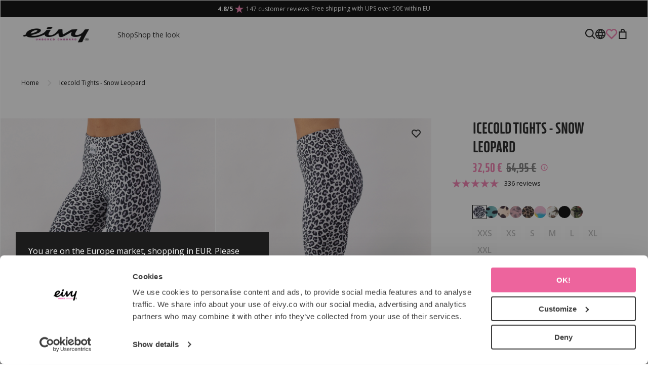

--- FILE ---
content_type: text/html; charset=UTF-8
request_url: https://www.eivy.co/icecold-tights-snow-leopard/
body_size: 34084
content:

  





        <!doctype html>
    <html class="no-js antialiased" lang="en">
      <head>
                  <title>Icecold Tights - Snow Leopard</title>
<meta http-equiv="Content-Type" content="text/html; charset=UTF-8">
<meta http-equiv="X-UA-Compatible" content="IE=edge">
<meta name="format-detection" content="telephone=no">
<meta id="viewport" name="viewport" content="width=device-width, initial-scale=1.0, minimum-scale=1.0">
<meta name="description" content="Worldwide shipping | Based in the mountain resort Åre, Sweden - Accessories for your #unboredonboard lifestyle.">
<meta name="keywords" content="Base Layers, Printed Base Layers, Snowboard Base Layers, Skiing Base Layers, MultiFUNctional base layers">

<meta name="dc.title" content="Icecold Tights - Snow Leopard">
<meta name="dc.description" content="Worldwide shipping | Based in the mountain resort Åre, Sweden - Accessories for your #unboredonboard lifestyle.">
<meta name="dc.subject" content="Base Layers, Printed Base Layers, Snowboard Base Layers, Skiing Base Layers, MultiFUNctional base layers">
<meta name="dc.language" content="en">

  <meta name="viewport" content="width=device-width, initial-scale=1, maximum-scale=1">



                                    <link href="https://www.eivy.co/au/icecold-tights-snow-leopard/" rel="alternate" hreflang="en-au">
            
    
                                        <link href="https://www.eivy.co/ca/icecold-tights-snow-leopard/" rel="alternate" hreflang="ca">
            
    
                                        <link href="https://www.eivy.co/icecold-tights-snow-leopard/" rel="alternate" hreflang="en">
            
          <link href="https://www.eivy.co/icecold-tights-snow-leopard/" rel="alternate" hreflang="x-default">
    
                                        <link href="https://www.eivy.co/fr/icecold-tights-snow-leopard/" rel="alternate" hreflang="fr">
            
    
                                        <link href="https://www.eivy.co/de/icecold-tights-snow-leopard/" rel="alternate" hreflang="de">
            
    
                                        <link href="https://www.eivy.co/us/icecold-tights-snow-leopard/" rel="alternate" hreflang="en-us">
            
    
                                        <link href="https://www.eivy.co/nz/icecold-tights-snow-leopard/" rel="alternate" hreflang="en-nz">
            
    
                                        <link href="https://www.eivy.co/no/icecold-tights-snow-leopard/" rel="alternate" hreflang="no">
            
    
                                        <link href="https://www.eivy.co/sv/icecold-tights-snow-leopard/" rel="alternate" hreflang="sv">
            
    
      

  <link rel="canonical" href="https://www.eivy.co/icecold-tights-snow-leopard/">

                    
          
                      <link rel="stylesheet" id="global-style" href="/static/9c1cc83dbab2432828b380916ec1e7178565702389cc6aed3902b1f63750a28b/template/eivyclothing_live/temp/.build.css">
          
          <link rel="preload" as="style" href="data:text/plain;charset=utf8,scss%2Fstyle_preload.scss%3A%20Internal%20Error%3A%20Data%20context%20created%20with%20empty%20source%20string%0A" onload="this.rel='stylesheet'">

          	<link rel="icon" type="image/png" href="/image/3827/favicon.png" sizes="32x32">
	<link rel="apple-touch-icon" href="/image/3827/favicon.png" sizes="180x180">
        
                  <link rel="preconnect" href="https://connect.facebook.net" />
          <link rel="preconnect" href="https://www.google-analytics.com" />
          

<script>
  var language_variables = JSON.parse("\u007B\u0022TEXT_YOU_NEED_X_PACKAGES\u0022\u003A\u0022You\u0020need\u0020\u0025s\u0020packets\u0022,\u0022TEXT_CHOSEN\u0022\u003A\u0022Chosen\u0022,\u0022TEXT_CHOSEN_SINGULAR\u0022\u003A\u0022Chosen\u0022,\u0022CHOOSE_VARIANT\u0022\u003A\u0022Choose\u0020size\u0022,\u0022CHOOSE_VARIANTS\u0022\u003A\u0022Choose\u0020sizes\u0022,\u0022TEXT_READ_MORE\u0022\u003A\u0022Read\u0020more\u0022,\u0022TEXT_READ_LESS\u0022\u003A\u0022Read\u0020less\u0022,\u0022TEXT_FILTER\u0022\u003A\u0022Filter\u0022,\u0022BUTTON_CLEAR_FILTERS\u0022\u003A\u0022Reset\u0020filter\u0022,\u0022SHOW_PRODUCTS\u0022\u003A\u0022Show\u0020products\u0022,\u0022TEXT_PRODUCTS\u0022\u003A\u0022products\u0022,\u0022TEXT_PRODUCT\u0022\u003A\u0022product\u0022,\u0022SORT_ORDER_DEFAULT_DESC\u0022\u003A\u0022descending\u0022,\u0022SORT_ORDER_DEFAULT_ASC\u0022\u003A\u0022ascending\u0022,\u0022SORT_ORDER_TEXT_DESC\u0022\u003A\u0022Z\u002DA\u0022,\u0022SORT_ORDER_TEXT_ASC\u0022\u003A\u0022A\u002DZ\u0022,\u0022SORT_BY\u0022\u003A\u0022Sort\u0020by\u0020\u0022\u007D");
</script>

                                                                                                                                                                                                                                                                                                                                                                      
<script>
  window.i18nKeys = {"CUSTOMER_LIST_CHANGE_NAME":"Change name","IMAGE_BUTTON_DELETE":"Delete","NAME":"Name","SAVE":"Save","ACCOUNT_FAVORITE_LIST_ERROR_EMPTY":"The name can not be left empty","ACCOUNT_FAVORITE_LIST_ERROR_LENGTH":"The name needs to be at least 2 characters","ACCOUNT_FAVORITE_LIST_DELETE":"Are you sure you want to delete the list?","C_X_LEFT_TO_FREE_SHIPPING":null,"TEXT_MY_FAVORITES":"My favorites","BOX_HEADING_SHOPPING_CART":"Cart","OPEN":"Open","OUT_OF_STOCK":"Sold Out!","NON_STOCK":"Orderable item","IN_STOCK":"In Stock","P_FAVORITES_ADD_TO_WISHLIST":"Add to your wishlist","ADD_TO_CUSTOMERS_PRODUCTS_LIST":"Add to shopping list","HEADING_TITLE_CREATE_CUSTOMERS_PRODUCTS_LIST":"Create list","CLOSE_CUSTOMERS_PRODUCTS_LISTS_POPUP":"Close shopping lists popup","OPEN_CUSTOMERS_PRODUCTS_LISTS_POPUP":"Open shopping lists popup","REMOVE_FROM_FAVORITES":"Remove from favorites","ADD_TO_FAVORITES":"Add to favorites","BUTTON_CLEAR_FILTERS":"Reset filter","PRODUCT_BUTTON_BUY":"Buy","NOTIFY_ON_RESTOCK_TEXT_NOTIFY_EMAIL":"Sign up for release notification and #unboredonboard emails.","C_CHOOSE_SIZE":"Choisir la taille","ENTRY_EMAIL_ADDRESS":"E-mail address:","NOTIFY_ON_RESTOCK":"Notify when restocked","NOTIFY_ON_RESTOCK_TEXT_SUCCESS":"Thank you, you will be notified if the product is released or restocked, and receive our #unboredonboard emails.","NOTIFY_ON_RESTOCK_TEXT_ERROR":null,"TABLE_HEADING_QUANTITY":"Qty","YOU_HAVE_X_ITEMS_IN_YOUR_SHOPPING_CART":"You have {productCount} items in your shopping cart","TEXT_CLOSE":"Close","YOU_MAY_ALSO_LIKE":"Extra Vibe","C_LOWEST_PRICE_DURING_PREVIOUS_30_DAYS_TOOLTIP":"Previously lowest price is the lowest price during the 30 days prior to the latest price reduction","C_UP_SELL_ADD_CART":"ADD","SHIPPING":"shipping","BOX_SHOPPING_CART_SUB_TOTAL_BOTTOM":"Total","BUTTON_SHOPPING_CART":"To checkout","ADD_TO_QUOTATION":"Create quotation","TEXT_MIN_ORDER_QUANTITY":"Min order \nquantity","C_MARKET_PARAGRAPH":"You are on the #S market, shopping in %S. Please confirm or change store preferences below.","MARKET_POPUP_MISMATCH_TEXT":"Active in session","MARKET_POPUP_BUTTON_TEXT":"Confirm","MARKET_POPUP_SELECTED_MARKET":"Selected market","CHANGE":"Edit","EMAIL_REQUEST_FOR_QUOTATION_SUBJECT":"Request for quotation","THANK_YOU":"Thanks!","COMPANY":"Company","FIRST_NAME_PLACEHOLDER":"First name","LAST_NAME_PLACEHOLDER":"Last name","LOGINBOX_EMAIL":"E-mail","QUOTATION_EMAIL_ERROR":"Incorrect email address","ENTRY_TELEPHONE_NUMBER":"Telephone number:","COMMENT":"Comment","SEND_REQUEST":"Send request","QUOTATION_CONTENT":"Add products using the quote button on each products page to start a quote request. Do you have any questions? Do not hesitate to contact us","QUOTATION_TOTAL_SUM":"Sum","REQUEST_QUOTATION":"Request quotation","QUOTATION_SENT":"Thanks! We have received your request and will get back to you as soon as possible. You have received an email with a confirmation along with the products you have requested a quote for.","ITEMS_IN_REQUEST":"You have <span>%d items</span> in your quote request","APPROVE_PERSONAL_DATA":"I agree that %s may store and use my personal data.","REMOVE_PRODUCT_FROM_QUOTATION":"Remove product from quotation","DECREASE_QUANTITY":"Decrease quantity","PRODUCT_QUANTITY_INPUT":"Product quantity input","INCREASE_QUANTITY":"Increase quantity","LOWEST_PRICE_DURING_PREVIOUS_30_DAYS_TOOLTIP":"Prior lowest price is the lowest price during the 30 days prior to the latest price reduction, excepting when the price was gradually reduced.","ADD_TO_QUOTE":"Add to quote","PRICES_VAT_TEXT_4":"without VAT","PRICES_VAT_TEXT_2":"with VAT","CHOOSE_VARIANT":"Choose size","REMOVE_PRODUCT_FROM_CART":"Remove product from shopping cart","CART_CHECKOUT_CAMPAIGN_PRICE_TOOLTIP":"The original price before the application of the promotional discount","EDIT_MODE_EXIT":"Leave edit mode","EDIT_MODE_ENTER":"Go to edit mode","SHOP_THE_LOOK_ADD_IMAGE_TEXT":"Click on the edit pen to upload an image","ADD_TITLE":"Add a title","SEARCH_PRODUCT":"Search for product","CHOSEN_PRODUCT":"Chosen product","ADD_DESCRIPTION":"Add a description","PICK_COLOR":"Pick a color","SHOP_THE_LOOK_PRODUCT_LINK":"Go to product","SORT_BY":"Sort by ","QUOTATION":"Quotation","OVERVIEW_PREVIOUS_ORDERS":null,"ACCOUNT_ORDER_ORDERID":"Orderid","ACCOUNT_ORDER_DATE":"Date","ACCOUNT_ORDER_STATUS":"Status","ACCOUNT_ORDER_ORDERTOTAL":"Order total","HEADER_PRODUCTS_SHOW":"View","OVERVIEW_SHOW_ALL_ORDERS":null,"VIEW_MORE_PRODUCTS":"Show more products","TEXT_NO_PURCHASES":"You have not yet made any purchases.","BACK_TO_ORDER_HISTORY":"Back to order history","REORDER_HEADLINE":"Order again?","REORDER_TEXT":"You can easily order your order again. When you click the button \nyou and your products are sent to the checkout. Before that you can change the number of products in your next order in the list.","LABEL_PRODUCTS":"Products","ACCOUNT_ORDER_PRODUCT_TOTAL":"Total","REORDER_BUTTON":"Order again","HEADING_DELIVERY_ADDRESS":"Delivery Address","HEADING_BILLING_ADDRESS":"Billing Address","INCL_VAT":"Incl. tax:","EXCL_VAT":"Excl. tax: ","IMAGE_BUTTON_IN_CART":"Add to cart","TEXT_FILTER":"Filter","SHOW_PRODUCTS":"Show products","TEXT_PRODUCTS":"products","TEXT_PRODUCT":"product","SORT_ORDER_TEXT_ASC":"A-Z","SORT_ORDER_TEXT_DESC":"Z-A","SORT_ORDER_DEFAULT_ASC":"ascending","SORT_ORDER_DEFAULT_DESC":"descending"}
</script>

          <script>var vendre_config = JSON.parse("\u007B\u0022general\u0022\u003A\u007B\u0022version\u0022\u003A\u00221337\u0022,\u0022load_foundation_js\u0022\u003Atrue,\u0022manufacturers_category_id\u0022\u003A\u00220\u0022,\u0022transition\u002Draw\u0022\u003A\u00220.3s\u0022,\u0022show_right_mobile_menu\u0022\u003Atrue,\u0022cart_slide_in\u0022\u003Atrue,\u0022show_info_buttons\u0022\u003Atrue,\u0022show_customer_type_popup\u0022\u003Afalse,\u0022use_customer_type_from_customer\u0022\u003Atrue,\u0022show_left_to_free_shipping\u0022\u003Afalse,\u0022pricelist_special_price\u0022\u003Afalse,\u0022mobile_menu_full_row_trigger_dropdown\u0022\u003Atrue,\u0022animate_to_cart\u0022\u003Atrue,\u0022use_accordion_with_arrows\u0022\u003Atrue,\u0022use_breadcrumbs_icon\u0022\u003Afalse,\u0022breadcrumbs_divider\u0022\u003A\u0022\/\u0022,\u0022breadcrumbs\u002Dhome\u002Dicon\u002Dcolor\u0022\u003A\u0022\u00237a7a7a\u0022,\u0022breadcrumbs\u002Dlink\u002Dcolor\u0022\u003A\u0022\u0023000000\u0022,\u0022breadcrumbs\u002Dcurrent\u002Dlink\u002Dcolor\u0022\u003A\u0022\u00230000000\u0022,\u0022breadcrumbs\u002Ddivider\u002Dcolor\u0022\u003A\u0022\u0023000000\u0022,\u0022responsive_images_interval_px_width\u0022\u003A\u0022160\u0022,\u0022use_lazyload_on_product_list_images\u0022\u003Atrue,\u0022lazyload_product_list_images_px_before_viewport\u0022\u003A\u0022400\u0022,\u0022image\u002Dbackground\u002Dcolor\u002Draw\u0022\u003A\u0022\u0023f2f2f2\u0022,\u0022cookie_bar\u0022\u003A\u0022none\u0022,\u0022force_login\u0022\u003Afalse,\u0022product\u002Dimages\u002Ddynamic\u002Dsize\u002Dpadding\u002Draw\u0022\u003A\u0022177.77\u0025\u0022,\u0022favorites_page_id\u0022\u003A\u0022359\u0022,\u0022global\u002Dwidth\u002Draw\u0022\u003A\u00221300px\u0022,\u0022grid\u002Dspacing\u002Dmobile\u002Draw\u0022\u003A\u002215px\u0022,\u0022grid\u002Dspacing\u002Dipad\u002Draw\u0022\u003A\u002240px\u0022,\u0022grid\u002Dspacing\u002Ddesktop\u002Draw\u0022\u003A\u002240px\u0022,\u0022grid\u002Dcolumn\u002Dgutter\u002Dsmall\u002Draw\u0022\u003A\u00222px\u0022,\u0022grid\u002Dcolumn\u002Dgutter\u002Dmedium\u002Draw\u0022\u003A\u00222px\u0022,\u0022border\u002Dradius\u002Draw\u0022\u003A\u00225px\u0022,\u0022theme\u002Dprimary\u002Dcolor\u0022\u003A\u0022\u0023F37BAE\u0022,\u0022theme\u002Dsecondary\u002Dcolor\u0022\u003A\u0022\u00231C1C1C\u0022,\u0022theme\u002Dcomplement\u002Dcolor\u0022\u003A\u0022\u0023E1E1E1\u0022,\u0022theme\u002Dborder\u002Dcolor\u0022\u003A\u0022\u0023E1E1E1\u0022,\u0022body\u002Dbackground\u0022\u003A\u0022\u0023FFFFFF\u0022,\u0022light\u002Dgray\u002Draw\u0022\u003A\u0022\u0023F9F9F9\u0022,\u0022medium\u002Dgray\u002Draw\u0022\u003A\u0022\u0023E1E1E1\u0022,\u0022dark\u002Dgray\u002Draw\u0022\u003A\u0022\u00237A7A7A\u0022,\u0022black\u002Draw\u0022\u003A\u0022\u00231C1C1C\u0022,\u0022white\u002Draw\u0022\u003A\u0022\u0023ffffff\u0022,\u0022theme\u002Dsuccess\u002Dcolor\u0022\u003A\u0022\u002306B576\u0022,\u0022theme\u002Dwarning\u002Dcolor\u0022\u003A\u0022\u0023F5DD3D\u0022,\u0022theme\u002Dalert\u002Dcolor\u0022\u003A\u0022\u0023F42C04\u0022,\u0022body\u002Dfont\u002Dcolor\u0022\u003A\u0022\u00231C1C1C\u0022,\u0022complement\u002Dfont\u002Dcolor\u0022\u003A\u0022\u00237A7A7A\u0022,\u0022price\u002Dcolor\u0022\u003A\u0022\u00231C1C1C\u0022,\u0022price\u002Dnew\u002Dcolor\u0022\u003A\u0022\u0023F37BAE\u0022,\u0022price\u002Dold\u002Dcolor\u0022\u003A\u0022\u00237A7A7A\u0022,\u0022product\u002Dnew\u002Dtag\u002Dcolor\u0022\u003A\u0022\u0023F37BAE\u0022,\u0022product\u002Doverlay\u002Dcolor\u0022\u003A\u0022rgba\u00280,\u00200,\u00200,\u00200.04\u0029\u0022,\u0022favorite_icon_outline_color\u0022\u003A\u0022\u0023F37BAE\u0022,\u0022favorite_icon_solid_color\u0022\u003A\u0022\u0023ff69b4\u0022,\u0022button\u002Dnormal\u002Dheight\u0022\u003A\u002248px\u0022,\u0022button\u002Dnormal\u002Dpadding\u002Dsides\u0022\u003A\u002224px\u0022,\u0022button\u002Dlarge\u002Dheight\u0022\u003A\u002256px\u0022,\u0022button\u002Dlarge\u002Dpadding\u002Dsides\u0022\u003A\u002224px\u0022,\u0022button\u002Dsmall\u002Dheight\u0022\u003A\u002233px\u0022,\u0022button\u002Dsmall\u002Dpadding\u002Dsides\u0022\u003A\u002212px\u0022,\u0022button\u002Dtiny\u002Dheight\u0022\u003A\u002233px\u0022,\u0022button\u002Dtiny\u002Dpadding\u002Dsides\u0022\u003A\u002212px\u0022,\u0022accessibility\u002Dfocus\u002Doutline\u002Dcolor\u0022\u003A\u0022\u0023000000\u0022\u007D,\u0022font\u0022\u003A\u007B\u0022use\u002Dgoogle\u002Dfont\u0022\u003Atrue,\u0022body\u002Dfont\u002Dfamily\u002Dgoogle\u002Dfont\u0022\u003A\u0022Open\u0020Sans\u0022,\u0022header\u002Dfont\u002Dfamily\u002Dgoogle\u002Dfont\u0022\u003A\u0022XXII\u0020Neue\u0020Norm\u0022,\u0022global\u002Dlineheight\u002Draw\u0022\u003A\u00221.2\u0022,\u0022global\u002Dletter\u002Dspacing\u002Draw\u0022\u003A\u0022normal\u0022,\u0022paragraph\u002Dlineheight\u002Draw\u0022\u003A\u00221.5\u0022,\u0022paragraph\u002Dletter\u002Dspacing\u002Draw\u0022\u003A\u00220em\u0022,\u0022header\u002Dlineheight\u002Draw\u0022\u003A\u00221.2\u0022,\u0022header\u002Dletter\u002Dspacing\u002Draw\u0022\u003A\u00220em\u0022,\u0022header\u002Dfont\u002Dweight\u002Draw\u0022\u003A\u0022900\u0022,\u0022header\u002Dmargin\u002Dbottom\u002Draw\u0022\u003A\u00228px\u0022,\u0022h1\u002Dmobile\u002Dsize\u002Draw\u0022\u003A\u002261px\u0022,\u0022h1\u002Dipad\u002Dsize\u002Draw\u0022\u003A\u002261px\u0022,\u0022h2\u002Dmobile\u002Dsize\u002Draw\u0022\u003A\u002238px\u0022,\u0022h2\u002Dipad\u002Dsize\u002Draw\u0022\u003A\u002249px\u0022,\u0022h3\u002Dmobile\u002Dsize\u002Draw\u0022\u003A\u002239px\u0022,\u0022h3\u002Dipad\u002Dsize\u002Draw\u0022\u003A\u002239px\u0022,\u0022h4\u002Dmobile\u002Dsize\u002Draw\u0022\u003A\u002231px\u0022,\u0022h4\u002Dipad\u002Dsize\u002Draw\u0022\u003A\u002231px\u0022,\u0022h5\u002Dmobile\u002Dsize\u002Draw\u0022\u003A\u002225px\u0022,\u0022h5\u002Dipad\u002Dsize\u002Draw\u0022\u003A\u002225px\u0022,\u0022h6\u002Dmobile\u002Dsize\u002Draw\u0022\u003A\u002220px\u0022,\u0022h6\u002Dipad\u002Dsize\u002Draw\u0022\u003A\u002220px\u0022,\u0022category\u002Dtitle\u002Dline\u002Dheight\u002Draw\u0022\u003A\u00221.2\u0022,\u0022h1\u002Dmobile\u002Dcategory\u002Dtitle\u002Dsize\u002Draw\u0022\u003A\u002236px\u0022,\u0022h1\u002Dipad\u002Dcategory\u002Dtitle\u002Dsize\u002Draw\u0022\u003A\u002249px\u0022,\u0022product\u002Dtitle\u002Dline\u002Dheight\u002Draw\u0022\u003A\u00221.3\u0022,\u0022h1\u002Dmobile\u002Dproduct\u002Dtitle\u002Dsize\u002Draw\u0022\u003A\u002261px\u0022,\u0022h1\u002Dipad\u002Dproduct\u002Dtitle\u002Dsize\u002Draw\u0022\u003A\u002261px\u0022,\u0022hero\u002Dline\u002Dheight\u002Draw\u0022\u003A\u00221.2\u0022,\u0022superhero\u002Dmobile\u002Dsize\u002Draw\u0022\u003A\u002276px\u0022,\u0022superhero\u002Dipad\u002Dsize\u002Draw\u0022\u003A\u002276px\u0022,\u0022middlehero\u002Dmobile\u002Dsize\u002Draw\u0022\u003A\u002261px\u0022,\u0022middlehero\u002Dipad\u002Dsize\u002Draw\u0022\u003A\u002261px\u0022,\u0022hero\u002Dmobile\u002Dsize\u002Draw\u0022\u003A\u002249px\u0022,\u0022hero\u002Dipad\u002Dsize\u002Draw\u0022\u003A\u002249px\u0022,\u0022semihero\u002Dmobile\u002Dsize\u002Draw\u0022\u003A\u002239px\u0022,\u0022semihero\u002Dipad\u002Dsize\u002Draw\u0022\u003A\u002239px\u0022,\u0022smallhero\u002Dmobile\u002Dsize\u002Draw\u0022\u003A\u002231px\u0022,\u0022smallhero\u002Dipad\u002Dsize\u002Draw\u0022\u003A\u002231px\u0022\u007D,\u0022top_bar\u0022\u003A\u007B\u0022show_top_bar_mobile\u0022\u003Atrue,\u0022show_top_bar_desktop\u0022\u003Atrue,\u0022top_bar_page_ids\u0022\u003A\u002216,17\u0022,\u0022show_top_bar_currencies\u0022\u003Afalse,\u0022show_top_bar_infopages\u0022\u003Afalse,\u0022show_top_bar_languages\u0022\u003Afalse,\u0022show_top_bar_markets\u0022\u003Afalse,\u0022show_top_bar_selling_points\u0022\u003Atrue,\u0022show_top_bar_vat\u0022\u003Afalse,\u0022top_bar_infopages_position_right\u0022\u003Afalse,\u0022top_bar_selling_points_position\u0022\u003A\u0022center\u0022,\u0022top\u002Dbar\u002Dheight\u002Draw\u0022\u003A\u002234px\u0022,\u0022top\u002Dbar\u002Dbg\u0022\u003A\u0022\u0023000000\u0022,\u0022top\u002Dbar\u002Dtext\u002Dcolor\u0022\u003A\u0022\u0023ffffff\u0022\u007D,\u0022page_header\u0022\u003A\u007B\u0022header_design_mobile\u0022\u003A\u0022header1\u0022,\u0022header_design_desktop\u0022\u003A\u0022header3\u0022,\u0022header_icons\u0022\u003A\u0022package1\u0022,\u0022header\u002Dlogo\u002Dheight\u002Dmobile\u002Draw\u0022\u003A\u002238px\u0022,\u0022header\u002Dlogo\u002Dpadding\u002Dmobile\u002Draw\u0022\u003A\u002212px\u0022,\u0022header\u002Dlogo\u002Dheight\u002Ddesktop\u002Draw\u0022\u003A\u002238px\u0022,\u0022header\u002Dmenu\u002Dheight\u002Ddesktop\u002Draw\u0022\u003A\u002240px\u0022,\u0022mobile_header_menu\u0022\u003A\u0022mobile_menu1\u0022,\u0022mobile_menu_slide_right\u0022\u003A\u0022classic\u0022,\u0022mobile_menu_side_scroll\u0022\u003Afalse,\u0022drop_menu\u0022\u003A\u0022all\u0022,\u0022drop_menu_click\u0022\u003Atrue,\u0022search_bar_open_from_start_mobile\u0022\u003Afalse,\u0022show_pages_in_search_result\u0022\u003Afalse,\u0022prevent_native_input_zoom_ios\u0022\u003Atrue,\u0022show_category_depth\u0022\u003A\u00222\u0022,\u0022show_only_the_collection_category_dropdown\u0022\u003Atrue,\u0022pages_menu_id\u0022\u003A\u0022350\u0022,\u0022header\u002Dmobile\u002Dbg\u0022\u003A\u0022\u0023ffffff\u0022,\u0022header\u002Dmobile\u002Dmenu\u002Dbg\u0022\u003A\u0022\u0023ffffff\u0022,\u0022header\u002Dmobile\u002Dmenu\u002Dborder\u002Dcolor\u0022\u003A\u0022\u0023F0F0F0\u0022,\u0022header\u002Dmobile\u002Dmenu\u002Dactive\u002Dbackground\u002Dcolor\u0022\u003A\u0022\u0023F9F9F9\u0022,\u0022header\u002Dmobile\u002Dmenu\u002Dfooter\u002Dbackground\u002Dcolor\u0022\u003A\u0022\u0023F9F9F9\u0022,\u0022header\u002Dmobile\u002Dmenu\u002Dborder\u002Dsize\u002Draw\u0022\u003A\u00221px\u0022,\u0022header\u002Ddesktop\u002Dbg\u0022\u003A\u0022\u0023ffffff\u0022,\u0022header\u002Dmenu\u002Ddropdown\u002Dbig\u002Dcolor\u0022\u003A\u0022\u0023ffffff\u0022,\u0022header\u002Dmenu\u002Dpadding\u002Dbottom\u0022\u003A\u002215px\u0022,\u0022header\u002Dpadding\u002Dtop\u002Dbottom\u0022\u003A\u002215px\u0022,\u0022header_menu_big\u0022\u003Atrue\u007D,\u0022page_footer\u0022\u003A\u007B\u0022footer_design\u0022\u003A\u0022footer1\u0022,\u0022one_to_three_gallery_page_ids_for_footer\u0022\u003A\u002216,247\u0022,\u0022show_footer_newsletter\u0022\u003Afalse,\u0022newsletter\u002Dbutton\u002Dcolor\u0022\u003A\u0022\u0023804D00\u0022,\u0022show_social_follow_icons_footer\u0022\u003Afalse,\u0022show_social_follow_icons_footer_folder\u0022\u003A\u0022original\u0022,\u0022show_social_follow_icons_footer_color\u0022\u003Afalse,\u0022show_copyright\u0022\u003Atrue,\u0022show_vendre_link\u0022\u003Afalse,\u0022footer\u002Dbg\u0022\u003A\u0022\u00231C1C1C\u0022,\u0022footer\u002Dsecondary\u002Dbg\u0022\u003A\u0022\u0023ffffff\u0022,\u0022footer_text_center\u0022\u003Afalse,\u0022footer_custom_text_color\u0022\u003Atrue,\u0022footer\u002Dtext\u002Dcolor\u0022\u003A\u0022\u0023fff\u0022,\u0022footer_copyright_custom_text_color\u0022\u003Afalse,\u0022footer\u002Dcopyright\u002Dtext\u002Dcolor\u0022\u003A\u0022\u0023fff\u0022,\u0022footer\u002Dsocial\u002Dicons\u002Dsize\u002Draw\u0022\u003A\u002230px\u0022,\u0022footer\u002Dsocial\u002Dicons\u002Dpadding\u002Draw\u0022\u003A\u002215px\u0022,\u0022footer_headings_bold\u0022\u003Atrue,\u0022footer_headings_uppercase\u0022\u003Atrue\u007D,\u0022product_listing\u0022\u003A\u007B\u0022product_listing_default_design\u0022\u003A\u0022grid\u0022,\u0022product_listing_grid_design\u0022\u003A\u0022product_listing_centered\u0022,\u0022product_listing_row_design\u0022\u003A\u0022product_listing_standard\u0022,\u0022product_tag_id\u0022\u003A\u002265\u0022,\u0022product\u002Dbox\u002Dbackground\u0022\u003A\u0022\u0023fff\u0022,\u0022show_quantity_input_in_product_listing\u0022\u003Atrue,\u0022product_listing_show_second_image_hover\u0022\u003Atrue,\u0022show_discount_in_productbox\u0022\u003Atrue,\u0022show_product_overlay\u0022\u003Afalse,\u0022show_product_border\u0022\u003Afalse,\u0022show_variant_information\u0022\u003Afalse,\u0022show_brand_information\u0022\u003Afalse,\u0022show_sort\u0022\u003Atrue,\u0022product_listing_article_number\u0022\u003Afalse,\u0022show_recomended_price\u0022\u003Afalse,\u0022use_content_position\u0022\u003A\u0022left\u0022,\u0022products_per_row_xxlarge\u0022\u003A\u00224\u0022,\u0022products_per_row_xlarge\u0022\u003A\u00224\u0022,\u0022products_per_row_large\u0022\u003A\u00224\u0022,\u0022products_per_row_medium\u0022\u003A\u00222\u0022,\u0022products_per_row_small\u0022\u003A\u00222\u0022\u007D,\u0022listing\u0022\u003A\u007B\u0022categories_left\u0022\u003A\u0022none\u0022,\u0022filter_design\u0022\u003A\u0022top\u0022,\u0022filter_left_summary\u0022\u003Afalse,\u0022chained_filters\u0022\u003Afalse,\u0022show_category_overlay\u0022\u003Atrue,\u0022category_description_expandable\u0022\u003Afalse,\u0022category\u002Dbackground\u002Dfont\u002Dcolor\u0022\u003A\u0022\u00230a0a0a\u0022,\u0022category\u002Doverlay\u002Dcolor\u0022\u003A\u0022rgba\u00280,\u00200,\u00200,\u00200.25\u0029\u0022,\u0022show_category_image_mobile\u0022\u003Afalse,\u0022show_count_products\u0022\u003Atrue,\u0022full_top_image\u0022\u003Afalse,\u0022center_description\u0022\u003Afalse,\u0022show_category_image_as_background\u0022\u003Atrue,\u0022show_category_image_as_background_full_width\u0022\u003Atrue,\u0022auto_pagination\u0022\u003Atrue,\u0022show_subcategories\u0022\u003Atrue,\u0022auto_pagination_scrolls\u0022\u003A\u00223\u0022\u007D,\u0022product\u0022\u003A\u007B\u0022show_product_images_thumbnails\u0022\u003Atrue,\u0022show_product_images_thumbnails_left\u0022\u003Afalse,\u0022show_brand\u0022\u003Atrue,\u0022show_brand_as_image\u0022\u003Atrue,\u0022sticky_buy_mobile\u0022\u003Afalse,\u0022variant_design\u0022\u003A\u0022buttons\u0022,\u0022attribute_design\u0022\u003A\u0022buttons\u0022,\u0022show_attribute_labels\u0022\u003Afalse,\u0022combine_variants\u0022\u003Atrue,\u0022show_variant_choice_image\u0022\u003Atrue,\u0022use_question_about_product\u0022\u003Afalse,\u0022show_tags\u0022\u003Afalse,\u0022show_tags_image\u0022\u003Afalse,\u0022show_tags_gray\u0022\u003Afalse,\u0022show_related_products\u0022\u003Atrue,\u0022show_related_products_from_category\u0022\u003Afalse,\u0022show_last_viewed_products\u0022\u003Afalse,\u0022related_category_for_color\u0022\u003A\u0022\u0022,\u0022show_manufacturer_description_in_tabs\u0022\u003Atrue,\u0022show_article_number\u0022\u003Afalse,\u0022show_ean_number\u0022\u003Afalse,\u0022show_partners_stock\u0022\u003Afalse,\u0022show_product_page_usp\u0022\u003Afalse,\u0022show_associated_products\u0022\u003Atrue,\u0022short_desc_sentences\u0022\u003A\u00222\u0022,\u0022show_description\u0022\u003A\u0022none\u0022,\u0022show_quantity_discounts\u0022\u003Atrue,\u0022show_instock_status\u0022\u003Afalse,\u0022show_instock_status_current_customer\u0022\u003Atrue,\u0022show_tabs\u0022\u003Atrue,\u0022show_b2b_registration\u0022\u003Atrue,\u0022b2b_registration_page_link\u0022\u003A\u00220\u0022,\u0022show_review_summary\u0022\u003Atrue,\u0022show_auto_generated_pdf_file\u0022\u003Afalse,\u0022show_files_in_separate_tab\u0022\u003Atrue,\u0022show_embedded_video_in_description_tab\u0022\u003Afalse,\u0022show_video_in_slideshow\u0022\u003Atrue,\u0022embedded_video_in_slideshow_position\u0022\u003A\u00223\u0022,\u0022product_image_mouseover_zoom\u0022\u003Afalse,\u0022product_image_gallery_zoom\u0022\u003Atrue,\u0022product_image_gallery_arrows\u0022\u003Atrue,\u0022product_image_gallery_zoom_level\u0022\u003A\u00222\u0022,\u0022product_image_gallery_background_color\u0022\u003A\u0022dark\u0022,\u0022product_image_gallery_background_opacity\u0022\u003A\u00220.5\u0022,\u0022product_image_gallery_transition\u0022\u003A\u0022zoom\u0022,\u0022product_image_column_size_desktop\u0022\u003A\u00226\u0022,\u0022show_vat_text\u0022\u003Atrue,\u0022show_total_final_price\u0022\u003Afalse,\u0022content_hub_perfect_match_only\u0022\u003Afalse\u007D,\u0022checkout\u0022\u003A\u007B\u0022limit_page_header\u0022\u003Atrue,\u0022hide_page_footer\u0022\u003Atrue,\u0022payment_shipping_method_design\u0022\u003A\u0022horizontal\u0022,\u0022show_count_cart\u0022\u003Atrue,\u0022show_country_choice\u0022\u003Afalse,\u0022show_delivery_address\u0022\u003Atrue,\u0022show_choose_address\u0022\u003Afalse,\u0022show_shipping_description\u0022\u003Atrue,\u0022show_payment_description\u0022\u003Afalse,\u0022show_payment_if_one\u0022\u003Afalse,\u0022show_choose_delivery_address\u0022\u003Afalse,\u0022show_external_shipping\u0022\u003Afalse,\u0022upsale_category_id\u0022\u003A\u002218\u0022,\u0022show_vat_validation\u0022\u003Afalse,\u0022show_upsale_category\u0022\u003Afalse,\u0022pickup_place\u0022\u003Afalse,\u0022budbee\u0022\u003Afalse,\u0022hide_freight\u0022\u003Afalse,\u0022show_price_per_unit\u0022\u003Afalse,\u0022show_package_content\u0022\u003Afalse,\u0022show_total_content\u0022\u003Afalse,\u0022show_item_price\u0022\u003Afalse,\u0022show_input_on_quantity\u0022\u003Afalse,\u0022show_voucher\u0022\u003Atrue,\u0022show_customer_type\u0022\u003Afalse\u007D,\u0022tracking\u0022\u003A\u007B\u0022nosto_id\u0022\u003A\u0022\u0022\u007D,\u0022account\u0022\u003A\u007B\u0022show_favorites\u0022\u003Atrue,\u0022favorites_custom_lists\u0022\u003Afalse,\u0022show_most_ordered\u0022\u003Atrue,\u0022show_address_book\u0022\u003Atrue\u007D,\u0022sharing\u0022\u003A\u007B\u0022facebook_meta\u0022\u003Atrue,\u0022show_icons\u0022\u003Atrue,\u0022facebook\u0022\u003Atrue,\u0022twitter\u0022\u003Atrue,\u0022linkedin\u0022\u003Atrue,\u0022tumblr\u0022\u003Atrue,\u0022google\u0022\u003Atrue,\u0022pinterest\u0022\u003Atrue\u007D,\u0022google_data_types\u0022\u003A\u007B\u0022active\u0022\u003Atrue,\u0022info\u0022\u003Atrue,\u0022product\u0022\u003Atrue,\u0022breadcrumb\u0022\u003Atrue,\u0022social\u0022\u003Atrue,\u0022search\u0022\u003Atrue\u007D,\u0022markets\u0022\u003A\u007B\u0022show_popup\u0022\u003Atrue,\u0022select_by_market\u0022\u003Afalse,\u0022select_by_country\u0022\u003Atrue,\u0022country_dropdown\u0022\u003Atrue,\u0022suggest_from_ip_lookup\u0022\u003Atrue,\u0022use_suggestion_as_default\u0022\u003Atrue,\u0022show_mismatch\u0022\u003Afalse\u007D\u007D");</script>

                    <script>
  // Nice-to-have: Move this to Vuex

  var vendreFavoritesCustomersProductsList = JSON.parse("false");
  var vendreCustomCustomersProductsLists = JSON.parse("\u005B\u005D");
</script>

          <script>
            window.VendreCurrencyFormatter = (function(number) {let thousands_point = JSON.parse('"."');let decimal_places = JSON.parse('"2"');let decimal_separator = JSON.parse('","');let symbol_left = JSON.parse('""');let symbol_right = JSON.parse('" \u20ac"');number = parseFloat(number) || 0;let rounded = number.toFixed(decimal_places);let match = rounded.toString().match(/(-?)(\d+)(?:\.(\d*))?/);if (!match) {return '';}let sign = match[1];let integer = match[2];let fractional = match[3] || '';if (integer >= 1000 && thousands_point.length) {integer = integer.replace(/\B(?=(\d{3})+(?!\d))/g, thousands_point);}if (fractional.length < decimal_places) {fractional += new Array(decimal_places - fractional.length).join('0');}if (decimal_places == 0) {decimal_separator = '';}number = sign + symbol_left + integer + decimal_separator + fractional + symbol_right;return number;});
                      </script>

            <script src="/static/9dc02905f702cb5117e2e175e609da53c21332c637b0a04c0b110f874bc19685/template/eivyclothing_live/temp/.build.js"></script>

    <script type="module">try{import.meta.url;import("_").catch(()=>1);}catch(e){}window.__vite_is_modern_browser=true;</script>
<script type="module">!function(){if(window.__vite_is_modern_browser)return;console.warn("vite: loading legacy build because dynamic import or import.meta.url is unsupported, syntax error above should be ignored");var e=document.getElementById("vite-legacy-polyfill"),n=document.createElement("script");n.src=e.src,n.onload=function(){System.import(document.getElementById('vite-legacy-entry').getAttribute('data-src'))},document.body.appendChild(n)}();</script>
<script type="module" crossorigin src="/template/eivyclothing_live/dist/client/assets/main.9041fdda.js"></script>
<link rel="stylesheet" href="/template/eivyclothing_live/dist/client/assets/main.8b7940c1.css">


<script nomodule>!function(){var e=document,t=e.createElement("script");if(!("noModule"in t)&&"onbeforeload"in t){var n=!1;e.addEventListener("beforeload",(function(e){if(e.target===t)n=!0;else if(!e.target.hasAttribute("nomodule")||!n)return;e.preventDefault()}),!0),t.type="module",t.src=".",e.head.appendChild(t),t.remove()}}();</script>
<script nomodule crossorigin id="vite-legacy-polyfill" src="/template/eivyclothing_live/dist/client/assets/polyfills-legacy.8e00fea8.js"></script>
<script nomodule crossorigin id="vite-legacy-entry" data-src="/template/eivyclothing_live/dist/client/assets/main-legacy.63c78bbd.js">System.import(document.getElementById('vite-legacy-entry').getAttribute('data-src'))</script>


            <script src="/static/04ce8a79703a629079a28f564b46e8c78d45082e5f443b24b7236f594a8ab148/template/eivyclothing_live/temp/.build_deferred.js" async defer onload="General.dispatchGlobalEvent('buildJsDeferredLoaded')"></script>

  <script>
    ScriptLoader.getScriptOnActivity('/template/eivyclothing_live/js/modules/favorite.js');
  </script>

        
        
                    <meta property="og:site_name" content="www.eivy.co">
  <meta property="og:title" content="Icecold Tights - Snow Leopard">
  <meta property="og:url" content="https://www.eivy.co/icecold-tights-snow-leopard/?language=en_GB">
      <meta property="og:description" content="These Icecold Tights in a light leopard pattern are developed to be as multiFUNctional as possible. The mid high and double layered waist with an integrated mesh pocket, makes sure they stay in place during any activity. Bring these for any adventure and you&#039;ll soon notice that you&#039;ll live in them – multiFUNctional to the max!
 
 Pack less, forever - The original multiFUNctional base layer for any adventure
 Stay warm and dry - Highly moisture wicking &amp;amp; fast drying brushed 4-way stretch
 Lower footprint - Global Recycled Standard® fabric for less oil, water &amp;amp; energy consumption...">
    <meta property="og:type" content="product">
  <meta property="og:locale" content="en_GB">
      <meta property="og:locale:alternate" content="en_US">
            <meta property="og:image" content="https://www.eivy.co/image/4720/Icecold-Tights---Snow-Leopard_1.jpg">
    <meta property="og:image:width" content="800">
    <meta property="og:image:height" content="800">
                  <meta property="og:image" content="https://www.eivy.co/image/4718/Icecold-Tights---Snow-Leopard_2.jpg">
      <meta property="og:image:width" content="800">
      <meta property="og:image:height" content="800">
          <meta property="og:image" content="https://www.eivy.co/image/4716/Icecold-Tights---Snow-Leopard_3.jpg">
      <meta property="og:image:width" content="800">
      <meta property="og:image:height" content="800">
          <meta property="og:image" content="https://www.eivy.co/image/7162/Bag---Snow-Leopard.webp">
      <meta property="og:image:width" content="800">
      <meta property="og:image:height" content="800">
              
          

  
    
  
  <!-- Google Consent Mode -->

  <!-- This has to be combined with an external cookie script for enabling storage -->

  <script>
      window.dataLayer = window.dataLayer || [];
      function gtag() {
        dataLayer.push(arguments);
      }
      gtag("consent", "default", {
        ad_storage: "denied",
        analytics_storage: "denied",
        wait_for_update: 500
      });
      gtag("set", "ads_data_redaction", true);
  </script>
  <!-- End Google Consent Mode -->

    <!-- Google Tag Manager -->
    <script>(function(w,d,s,l,i){w[l]=w[l]||[];w[l].push({'gtm.start':
    new Date().getTime(),event:'gtm.js'});var f=d.getElementsByTagName(s)[0],
    j=d.createElement(s),dl=l!='dataLayer'?'&l='+l:'';j.async=true;j.src=
    'https://www.googletagmanager.com/gtm.js?id='+i+dl;f.parentNode.insertBefore(j,f);
    })(window,document,'script','dataLayer','GTM-TQHDWWC');</script>
  <!-- End Google Tag Manager -->

      <script>
      
      
      window.dataLayer = window.dataLayer || [];

      var productPosition = 0;

function gtmGa4Init() {
  registerGa4EventListeners();
  productGa4Impressions('data-doofinder-impression', 'Tweakwise Autocomplete');
};

      
      window.dataLayer = window.dataLayer || [];
    dataLayer.push({
      'customer_id' : 'Ej inloggad'
    });
        function productGa4Impressions(impressionSelector, listName = "Associated product: Icecold Tights - Snow Leopard") {
  dataLayer = window.dataLayer || [];

  if ($( "[" + impressionSelector + "='true']" ).length) {
    var datalayerItemListGA4 = [];

    $( "[" + impressionSelector + "='true']" ).each(function() {
      var productData = JSON.parse($(this).attr('data-product-object'));

      if (productData.id) {
        productPosition = productPosition + 1;

        let productDataGa4 = {
          'item_id' : productData.id
        , 'item_name' : productData.name
        , 'item_list_name' : productData.list ? productData.list : listName
        , 'item_brand' : productData.brand
        , 'item_variant' : productData.variant
        , 'index' : productPosition
        , 'price' : productData.price
        };

        Object.keys(productDataGa4).forEach((key) => (productDataGa4[key] == '') && delete productDataGa4[key]);

        datalayerItemListGA4.push(productDataGa4);

        $(this).attr('' + impressionSelector + '', 'false');
        $(this).attr('data-list-position', productPosition);
      }
    });

          dataLayer.push({ ecommerce: null });
      dataLayer.push({
        'event': 'view_item_list',
        'ecommerce': {
          'currency': 'EUR',
          'items': datalayerItemListGA4
        }
      });
      };
};
      function registerGa4EventListeners() {

  // Only register these scripts once
  if (!window.ga4Initialized) {
    $(document).ajaxComplete(function(e, xhr, settings) {
        if (settings.url.includes('page')) {
          productGa4Impressions('data-impression');
        };
    });

    productGa4Impressions('data-impression');

    window.ga4Initialized = true;
  };

  // Remove and re-register these scripts to support dynamic content
  $('[data-product]').off('click.ga4Impression');
  $('[data-product]').on('click.ga4Impression', function(e) {

    if ($(e.target).is("button[type=submit]") || $(e.target).is('[href*="buy_now"')) {
      return true;
    };

    if ($(e.target).parents("[data-doofinder-impression]").length == 1) {
      var listName = "Tweakwise Autocomplete";
    } else {
      var listName = "Associated product: Icecold Tights - Snow Leopard";
    };

    if ($(this).attr('data-click-tracked') != "true") {
      var productData = JSON.parse($(this).attr('data-product-object'));
      var listPosition = parseInt($(this).attr("data-list-position"));

      let productDataGa4 = {
        'item_id' : productData.id
      , 'item_name' : productData.name
      , 'item_list_name' : productData.list ? productData.list : listName
      , 'item_brand' : productData.brand
      , 'item_variant' : productData.variant
      , 'index' : listPosition
      , 'price' : productData.price
      };

      Object.keys(productDataGa4).forEach((key) => (productDataGa4[key] == '') && delete productDataGa4[key]);

      window.addEventListener("beforeunload", function() {
                  dataLayer.push({ ecommerce: null });
          dataLayer.push({
            'event': 'select_item',
            'ecommerce': {
              'currency': 'EUR',
              'items': [productDataGa4]
            }
          });
              });

      $(this).attr('data-click-tracked', "true");
    };
  });

};
      $(document).ready(function() {
        gtmGa4Init();
      });

      $(document).ajaxComplete(function() {
        gtmGa4Init();
      });
      
      $(document).on('vendreGa4FavoriteAdd', function(e) {
        let product = e.detail;
        dataLayer.push({ ecommerce: null });
        dataLayer.push({
          'event': 'add_to_wishlist',
          'ecommerce': {
            'currency': 'EUR',
            'value': '',
            'items': [
              {
                "item_id": product.product_id,
                "item_variant": product.product_id,
                "item_name": product.product_name,
                "price": product.price
              }
            ]
          }
        });

        var item = {
          'currency': 'EUR',
          'value': '',
          'items': [
            {
              "item_id": product.product_id,
              "item_variant": product.product_id,
              "item_name": product.product_name,
              "price": product.price
            }
          ]
        };

        // sen to Klaviyo as well
        klaviyo.push(["track", "Added to Wishlist", item]);
      });

      $(document).on('vendreGa4CartUpdate', function(e) {
        let products = e.detail;

        
        const productName = 'Icecold\u0020Tights\u0020\u002D\u0020Snow\u0020Leopard'
        const productID = '3479'
        const SKU = 'A00188\u0020077'
        const ImageURL = window.location.origin + '\/image\/4720\/Icecold\u002DTights\u002D\u002D\u002DSnow\u002DLeopard_1.jpg'
        const URL = window.location.href
        const Price = 26
        
        $.getJSON("/?json_template&action=oskar&hide_ajax_loader=true").done(function(x){
          x.AddedItemProductName = productName
          x.AddedItemProductID = productID
          x.AddedItemSKU = SKU
          x.AddedItemImageURL = ImageURL
          x.AddedItemURL = URL
          x.AddedItemPrice = Price / 0.8
          x.ItemNames = [productName]
          x.$value = Number(x.$value.replace(/\D/g,''))
          x.Products = x.Products.map(function(y){
            return {
              "ProductID": y.ProductID,
              "SKU": y.SKU,
              "ProductName": y.ProductName,
              "Quantity": y.Quantity,
              "ItemPrice": Number(y.ItemPrice.replace(/\D/g,'')),
              "RowTotal": Number(y.RowTotal.replace(/\D/g,'')),
              "ProductURL": y.ProductURL,
              "ImageURL": y.ImageURL
            }
          })
          klaviyo.push(["track", "Added to Cart", x]);
        }).fail(function(jqXHR, textStatus) {
          console.log("FAIL");
          console.log(textStatus);
                  });

        // Map data for google
        $.getJSON("/?json_template&action=get_ga_tracking_info&hide_ajax_loader=true", {
          cart_changes: JSON.stringify(products)
        })
        .done(function(trackingResponse) {
          for (i = 0; i < trackingResponse.ga4.added_to_cart.length; i++) {
            Object.keys(trackingResponse.ga4.added_to_cart[i]).forEach((key) => (trackingResponse.ga4.added_to_cart[i][key] == '') && delete trackingResponse.ga4.added_to_cart[i][key])
          }

          if (trackingResponse.ga4.added_to_cart.length) {
            dataLayer.push({ ecommerce: null });
            dataLayer.push({
              'event': 'add_to_cart',
              'ecommerce': {
                'currency': 'EUR',
                'value': '',
                'items': trackingResponse.ga4.added_to_cart
              }
            });
            
                      }

          for (i = 0; i < trackingResponse.ga4.removed_from_cart.length; i++) {
            Object.keys(trackingResponse.ga4.removed_from_cart[i]).forEach((key) => (trackingResponse.ga4.removed_from_cart[i][key] == '') && delete trackingResponse.ga4.removed_from_cart[i][key])
          }

          if (trackingResponse.ga4.removed_from_cart.length) {
            dataLayer.push({ ecommerce: null });
            dataLayer.push({
              'event': 'remove_from_cart',
              'ecommerce': {
                'currency': 'EUR',
                'value': '',
                'items': trackingResponse.ga4.removed_from_cart
              }
            });

            
          }
        })
        .fail(function(jqXHR, textStatus) {
                  });

      });
      
              
            dataLayer.push({ ecommerce: null });
    dataLayer.push({
      'event': 'view_item',
      'ecommerce': {
        'currency': 'EUR',
        'items': [{
          'item_name': 'Icecold Tights - Snow Leopard',
          'item_id': 'A00188 077',
          'index': 0,
          'price': 26,
                              }]
       }
    });

$(window).bind("load", function () {
  var item = {
  "ProductName": 'Icecold Tights - Snow Leopard',
    "ProductID": '3479',
    "SKU": 'A00188 077',
    "ImageURL": window.location.origin + '/image/4720/Icecold-Tights---Snow-Leopard_1.jpg',
    "URL": window.location.href,
    "Brand": '',
    "Price": 26
};
klaviyo.push(["track", "Viewed Product", item]);	
klaviyo.push(["trackViewedItem", {
    "Title": 'Icecold Tights - Snow Leopard',
    "ItemId": '3479',
    "ImageUrl": window.location.origin + '/image/4720/Icecold-Tights---Snow-Leopard_1.jpg',
    "Url": window.location.href,
    "Metadata": {
      "Brand": '',
      "Price": 26
    }
  }]);
});
            
      
                  
    </script>
  
          <script> (function() { var s = document.createElement('script'); s.async = true; s.setAttribute('data-agent', '4c3a7eba-99b0-4743-b602-eec6f242097d'); s.src = 'https://helply.com/helply-agent.js'; document.head.appendChild(s); })(); </script>

                  <script async src="https://js.testfreaks.com/onpage/eivy.co-en/head.js"></script>

<script>
  $(document).ajaxStop(function(){
    testFreaks = window.testFreaks || [];
    testFreaks.push(["reset"]);
    testFreaks.push(["setProductId", "A00188 077"]);
    testFreaks.push(["setAnalytics", "dataLayer"]);
    testFreaks.push(["setAggregateRatingSchema", "json-ld", "A00188 077"]);
    testFreaks.push(["load", ["badge", "reviews", "qa", "seller", "videos"]]);
  });
  
  testFreaks = window.testFreaks || [];
  testFreaks.push(["setProductId", "A00188 077"]);
  testFreaks.push(["setAnalytics", "dataLayer"]);
  testFreaks.push(["setAggregateRatingSchema", "json-ld", "A00188 077"]);
  testFreaks.push(["load", ["badge", "reviews", "qa", "seller", "videos"]]);
</script>
                                        </head>

      <body class="wrapper-product">
                  <!-- Google Tag Manager (noscript) -->
          <noscript><iframe src="https://www.googletagmanager.com/ns.html?id=GTM-TQHDWWC"
          height="0" width="0" style="display:none;visibility:hidden"></iframe></noscript>
          <!-- End Google Tag Manager (noscript) -->
                

<aside 
  class="
    mobile-menu 
    
     use-arrows
    
  "
  data-push
  data-slide-in-object="data-mobile-menu"
  aria-hidden="true"
>
  <div class="mobile-menu-wrapper">

    <!-- Tab menu -->
    <div class="tab-menu-header row column" role="tablist">
      <button class="tab-button active" data-tab-menu-button="Shop" role="tab" aria-selected="true" aria-label="Shop">
        Shop
      </button>
                        <button class="tab-button" data-tab-menu-button="Shop the look" role="tab" aria-selected="false" aria-label="Pages: Shop the look">
            Shop the look
          </button>
                  </div>

    <div class="tab-content-wrapper">
      <!-- Tab content categories -->
                        <div class="tab-content active categories" data-tab-menu-content="Shop" id="Shop" role="tabpanel">
                
  
  
    
  <ul class=" menu-level-1">
        
              
          <li 
        class="
          parent
          
        "
      >
                                        <span>
                                                <svg xmlns="http://www.w3.org/2000/svg" viewBox="0 0 256 512"><path d="M119.5 326.9L3.5 209.1c-4.7-4.7-4.7-12.3 0-17l7.1-7.1c4.7-4.7 12.3-4.7 17 0L128 287.3l100.4-102.2c4.7-4.7 12.3-4.7 17 0l7.1 7.1c4.7 4.7 4.7 12.3 0 17L136.5 327c-4.7 4.6-12.3 4.6-17-.1z"/></svg>                                          </span>
                          
                          <a 
            href="https://www.eivy.co/outdoor/"
            
                          data-parent=""
                        aria-label="Outdoor"
          >
            Outdoor
          </a>
                
          
                          
  
  
    
  <ul class=" menu-level-2">
        
          <li>
        <a 
          href="https://www.eivy.co/outdoor/"
          
          class="show-all"
          aria-label="Outdoor"
        >
          Show all
        </a>
      </li>
    
          <li 
        class="
          
          
        "
      >
                
                          <a 
            href="https://www.eivy.co/outdoor/outdoor-vest/"
            
                        aria-label="Outdoor Vest"
          >
            Outdoor Vest
          </a>
                
              </li>
          <li 
        class="
          
          
        "
      >
                
                          <a 
            href="https://www.eivy.co/outdoor/outdoor-pants/"
            
                        aria-label="Outdoor Pants"
          >
            Outdoor Pants
          </a>
                
              </li>
      </ul>

                                  </li>
          <li 
        class="
          parent
          
        "
      >
                                        <span>
                                                <svg xmlns="http://www.w3.org/2000/svg" viewBox="0 0 256 512"><path d="M119.5 326.9L3.5 209.1c-4.7-4.7-4.7-12.3 0-17l7.1-7.1c4.7-4.7 12.3-4.7 17 0L128 287.3l100.4-102.2c4.7-4.7 12.3-4.7 17 0l7.1 7.1c4.7 4.7 4.7 12.3 0 17L136.5 327c-4.7 4.6-12.3 4.6-17-.1z"/></svg>                                          </span>
                          
                          <a 
            href="https://www.eivy.co/wool-base-layers/"
            
                          data-parent=""
                        aria-label="Wool Base Layers"
          >
            Wool Base Layers
          </a>
                
          
                          
  
  
    
  <ul class=" menu-level-2">
        
          <li>
        <a 
          href="https://www.eivy.co/wool-base-layers/"
          
          class="show-all"
          aria-label="Wool Base Layers"
        >
          Show all
        </a>
      </li>
    
          <li 
        class="
          
          
        "
      >
                
                          <a 
            href="https://www.eivy.co/wool-base-layers/wool-base-layer-tops/"
            
                        aria-label="Wool Base Layer Tops"
          >
            Wool Base Layer Tops
          </a>
                
              </li>
          <li 
        class="
          
          
        "
      >
                
                          <a 
            href="https://www.eivy.co/wool-base-layers/wool-base-layer-tights/"
            
                        aria-label="Wool Base Layer Tights"
          >
            Wool Base Layer Tights
          </a>
                
              </li>
      </ul>

                                  </li>
          <li 
        class="
          parent
          
        "
      >
                                        <span>
                                                <svg xmlns="http://www.w3.org/2000/svg" viewBox="0 0 256 512"><path d="M119.5 326.9L3.5 209.1c-4.7-4.7-4.7-12.3 0-17l7.1-7.1c4.7-4.7 12.3-4.7 17 0L128 287.3l100.4-102.2c4.7-4.7 12.3-4.7 17 0l7.1 7.1c4.7 4.7 4.7 12.3 0 17L136.5 327c-4.7 4.6-12.3 4.6-17-.1z"/></svg>                                          </span>
                          
                          <a 
            href="https://www.eivy.co/base-layers/"
            
                          data-parent=""
                        aria-label="Base Layers"
          >
            Base Layers
          </a>
                
          
                          
  
  
    
  <ul class=" menu-level-2">
        
          <li>
        <a 
          href="https://www.eivy.co/base-layers/"
          
          class="show-all"
          aria-label="Base Layers"
        >
          Show all
        </a>
      </li>
    
          <li 
        class="
          
          
        "
      >
                
                          <a 
            href="https://www.eivy.co/base-layers/base-layer-tops/"
            
                        aria-label="Base Layer Tops"
          >
            Base Layer Tops
          </a>
                
              </li>
          <li 
        class="
          
          
        "
      >
                
                          <a 
            href="https://www.eivy.co/base-layers/base-layer-tights/"
            
                        aria-label="Base Layer Tights "
          >
            Base Layer Tights 
          </a>
                
              </li>
          <li 
        class="
          
          
        "
      >
                
                          <a 
            href="https://www.eivy.co/base-layers/base-layer-pants/"
            
                        aria-label="Base Layer Pants"
          >
            Base Layer Pants
          </a>
                
              </li>
          <li 
        class="
          
          
        "
      >
                
                          <a 
            href="https://www.eivy.co/base-layers/shorts/"
            
                        aria-label="Shorts"
          >
            Shorts
          </a>
                
              </li>
          <li 
        class="
          
          
        "
      >
                
                          <a 
            href="https://www.eivy.co/base-layers/sports-bras/"
            
                        aria-label="Sports Bras"
          >
            Sports Bras
          </a>
                
              </li>
      </ul>

                                  </li>
          <li 
        class="
          parent
          
        "
      >
                                        <span>
                                                <svg xmlns="http://www.w3.org/2000/svg" viewBox="0 0 256 512"><path d="M119.5 326.9L3.5 209.1c-4.7-4.7-4.7-12.3 0-17l7.1-7.1c4.7-4.7 12.3-4.7 17 0L128 287.3l100.4-102.2c4.7-4.7 12.3-4.7 17 0l7.1 7.1c4.7 4.7 4.7 12.3 0 17L136.5 327c-4.7 4.6-12.3 4.6-17-.1z"/></svg>                                          </span>
                          
                          <a 
            href="https://www.eivy.co/fleece/"
            
                          data-parent=""
                        aria-label="Fleece"
          >
            Fleece
          </a>
                
          
                          
  
  
    
  <ul class=" menu-level-2">
        
          <li>
        <a 
          href="https://www.eivy.co/fleece/"
          
          class="show-all"
          aria-label="Fleece"
        >
          Show all
        </a>
      </li>
    
          <li 
        class="
          
          
        "
      >
                
                          <a 
            href="https://www.eivy.co/fleece/sherpa-jackets/"
            
                        aria-label="Sherpa Jackets"
          >
            Sherpa Jackets
          </a>
                
              </li>
          <li 
        class="
          
          
        "
      >
                
                          <a 
            href="https://www.eivy.co/fleece/sherpa-vests/"
            
                        aria-label="Sherpa Vests"
          >
            Sherpa Vests
          </a>
                
              </li>
          <li 
        class="
          
          
        "
      >
                
                          <a 
            href="https://www.eivy.co/fleece/fleece-vests/"
            
                        aria-label="Fleece Vests"
          >
            Fleece Vests
          </a>
                
              </li>
          <li 
        class="
          
          
        "
      >
                
                          <a 
            href="https://www.eivy.co/fleece/fleece-pullovers/"
            
                        aria-label="Fleece Pullovers"
          >
            Fleece Pullovers
          </a>
                
              </li>
          <li 
        class="
          
          
        "
      >
                
                          <a 
            href="https://www.eivy.co/fleece/pants-skirts/"
            
                        aria-label="Pants &amp; Skirts"
          >
            Pants &amp; Skirts
          </a>
                
              </li>
      </ul>

                                  </li>
          <li 
        class="
          parent
          
        "
      >
                                        <span>
                                                <svg xmlns="http://www.w3.org/2000/svg" viewBox="0 0 256 512"><path d="M119.5 326.9L3.5 209.1c-4.7-4.7-4.7-12.3 0-17l7.1-7.1c4.7-4.7 12.3-4.7 17 0L128 287.3l100.4-102.2c4.7-4.7 12.3-4.7 17 0l7.1 7.1c4.7 4.7 4.7 12.3 0 17L136.5 327c-4.7 4.6-12.3 4.6-17-.1z"/></svg>                                          </span>
                          
                          <a 
            href="https://www.eivy.co/accessories/"
            
                          data-parent=""
                        aria-label="Accessories"
          >
            Accessories
          </a>
                
          
                          
  
  
    
  <ul class=" menu-level-2">
        
          <li>
        <a 
          href="https://www.eivy.co/accessories/"
          
          class="show-all"
          aria-label="Accessories"
        >
          Show all
        </a>
      </li>
    
          <li 
        class="
          
          
        "
      >
                
                          <a 
            href="https://www.eivy.co/accessories/balaclavas/"
            
                        aria-label="Balaclavas"
          >
            Balaclavas
          </a>
                
              </li>
          <li 
        class="
          
          
        "
      >
                
                          <a 
            href="https://www.eivy.co/accessories/beanies-hats/"
            
                        aria-label="Beanies &amp; Hats"
          >
            Beanies &amp; Hats
          </a>
                
              </li>
          <li 
        class="
          
          
        "
      >
                
                          <a 
            href="https://www.eivy.co/accessories/neck-warmers/"
            
                        aria-label="Neck Warmers"
          >
            Neck Warmers
          </a>
                
              </li>
          <li 
        class="
          
          
        "
      >
                
                          <a 
            href="https://www.eivy.co/accessories/socks/"
            
                        aria-label="Socks"
          >
            Socks
          </a>
                
              </li>
          <li 
        class="
          
          
        "
      >
                
                          <a 
            href="https://www.eivy.co/accessories/goggles-sunglasses/"
            
                        aria-label="Goggles &amp; Sunglasses"
          >
            Goggles &amp; Sunglasses
          </a>
                
              </li>
          <li 
        class="
          
          
        "
      >
                
                          <a 
            href="https://www.eivy.co/accessories/scrunchies/"
            
                        aria-label="Scrunchies"
          >
            Scrunchies
          </a>
                
              </li>
          <li 
        class="
          
          
        "
      >
                
                          <a 
            href="https://www.eivy.co/accessories/face-masks/"
            
                        aria-label="Face Masks"
          >
            Face Masks
          </a>
                
              </li>
          <li 
        class="
          
          
        "
      >
                
                          <a 
            href="https://www.eivy.co/accessories/web-exclusives/"
            
                        aria-label="Web Exclusives"
          >
            Web Exclusives
          </a>
                
              </li>
          <li 
        class="
          
          
        "
      >
                
                          <a 
            href="https://www.eivy.co/accessories/ltd-collabs/"
            
                        aria-label="Ltd. &amp; Collabs"
          >
            Ltd. &amp; Collabs
          </a>
                
              </li>
      </ul>

                                  </li>
          <li 
        class="
          parent
          
        "
      >
                                        <span>
                                                <svg xmlns="http://www.w3.org/2000/svg" viewBox="0 0 256 512"><path d="M119.5 326.9L3.5 209.1c-4.7-4.7-4.7-12.3 0-17l7.1-7.1c4.7-4.7 12.3-4.7 17 0L128 287.3l100.4-102.2c4.7-4.7 12.3-4.7 17 0l7.1 7.1c4.7 4.7 4.7 12.3 0 17L136.5 327c-4.7 4.6-12.3 4.6-17-.1z"/></svg>                                          </span>
                          
                          <a 
            href="https://www.eivy.co/archive/"
            
                          data-parent=""
                        aria-label="Archive"
          >
            Archive
          </a>
                
          
                          
  
  
    
  <ul class=" menu-level-2">
        
          <li>
        <a 
          href="https://www.eivy.co/archive/"
          
          class="show-all"
          aria-label="Archive"
        >
          Show all
        </a>
      </li>
    
          <li 
        class="
          
          
        "
      >
                
                          <a 
            href="https://www.eivy.co/archive/base-layer-top/"
            
                        aria-label="Base Layer Top"
          >
            Base Layer Top
          </a>
                
              </li>
          <li 
        class="
          
          
        "
      >
                
                          <a 
            href="https://www.eivy.co/archive/base-layertights/"
            
                        aria-label="Base Layer Tights"
          >
            Base Layer Tights
          </a>
                
              </li>
          <li 
        class="
          
          
        "
      >
                
                          <a 
            href="https://www.eivy.co/archive/fleeces/"
            
                        aria-label="Fleeces"
          >
            Fleeces
          </a>
                
              </li>
          <li 
        class="
          
          
        "
      >
                
                          <a 
            href="https://www.eivy.co/archive/sports-bra/"
            
                        aria-label="Sports Bra"
          >
            Sports Bra
          </a>
                
              </li>
          <li 
        class="
          
          
        "
      >
                
                          <a 
            href="https://www.eivy.co/archive/biker-shorts/"
            
                        aria-label="Biker Shorts"
          >
            Biker Shorts
          </a>
                
              </li>
          <li 
        class="
          
          
        "
      >
                
                          <a 
            href="https://www.eivy.co/archive/all-accessories/"
            
                        aria-label="All accessories"
          >
            All accessories
          </a>
                
              </li>
      </ul>

                                  </li>
      </ul>

          </div>
              
      <!-- Footer links -->
                                                                                                                                                                          
      <div class="tab-content small-font active" data-tab-menu-content="Shop" role="tabpanel">
        <div class="row">
          <hr>
        </div>

                <ul class="menu-level-1">
          <li class="parent">
                          <a class="excluded-link" href="https://www.eivy.co/unboredonboard/">#unboredonboard</a>
                      </li>
        </ul>

            
  
  
    
  <ul class=" menu-level-1">
        
              
          <li 
        class="
          parent
          
        "
      >
                                        <span>
                                                <svg xmlns="http://www.w3.org/2000/svg" viewBox="0 0 256 512"><path d="M119.5 326.9L3.5 209.1c-4.7-4.7-4.7-12.3 0-17l7.1-7.1c4.7-4.7 12.3-4.7 17 0L128 287.3l100.4-102.2c4.7-4.7 12.3-4.7 17 0l7.1 7.1c4.7 4.7 4.7 12.3 0 17L136.5 327c-4.7 4.6-12.3 4.6-17-.1z"/></svg>                                          </span>
                          
                          <a 
            href="https://www.eivy.co/gallery.php?id=16"
            
                          data-parent=""
                        aria-label="Support"
          >
            Support
          </a>
                
          
                                    
  
  
    
  <ul class=" menu-level-2">
        
              
          <li 
        class="
          
          
        "
      >
                
                          <a 
            href="https://support.eivy.co/help"
             target="_blank"
            aria-label="FAQ"
          >
            FAQ
          </a>
                
              </li>
          <li 
        class="
          
          
        "
      >
                
                          <a 
            href="https://www.eivy.co/gift-card-g285/"
            
            aria-label="Gift Card"
          >
            Gift Card
          </a>
                
              </li>
          <li 
        class="
          
          
        "
      >
                
                          <a 
            href="https://www.eivy.co/contact.php"
            
            aria-label="Contact"
          >
            Contact
          </a>
                
              </li>
          <li 
        class="
          
          
        "
      >
                
                          <a 
            href="https://www.eivy.co/newsletter/"
            
            aria-label="Newsletter"
          >
            Newsletter
          </a>
                
              </li>
          <li 
        class="
          
          
        "
      >
                
                          <a 
            href="https://www.eivy.co/retailers/"
            
            aria-label="Retailers"
          >
            Retailers
          </a>
                
              </li>
          <li 
        class="
          
          
        "
      >
                
                          <a 
            href="https://www.eivy.co/terms-conditions/"
            
            aria-label="Terms &amp; Conditions"
          >
            Terms &amp; Conditions
          </a>
                
              </li>
      </ul>

                        </li>
          <li 
        class="
          parent
          
        "
      >
                                        <span>
                                                <svg xmlns="http://www.w3.org/2000/svg" viewBox="0 0 256 512"><path d="M119.5 326.9L3.5 209.1c-4.7-4.7-4.7-12.3 0-17l7.1-7.1c4.7-4.7 12.3-4.7 17 0L128 287.3l100.4-102.2c4.7-4.7 12.3-4.7 17 0l7.1 7.1c4.7 4.7 4.7 12.3 0 17L136.5 327c-4.7 4.6-12.3 4.6-17-.1z"/></svg>                                          </span>
                          
                          <a 
            href="https://www.eivy.co/inspiration/"
            
                          data-parent=""
                        aria-label="Inspiration"
          >
            Inspiration
          </a>
                
          
                                    
  
  
    
  <ul class=" menu-level-2">
        
              
          <li 
        class="
          
          
        "
      >
                
                          <a 
            href="https://www.eivy.co/about/"
            
            aria-label="About"
          >
            About
          </a>
                
              </li>
      </ul>

                        </li>
      </ul>


                <ul
          class="accordion newsletter-accordion"
          data-accordion
          data-multi-expand="true"
          data-allow-all-closed="true"
        >
          <li class="accordion-item parent" data-accordion-item>
            <span>
                                                <svg xmlns="http://www.w3.org/2000/svg" viewBox="0 0 256 512"><path d="M119.5 326.9L3.5 209.1c-4.7-4.7-4.7-12.3 0-17l7.1-7.1c4.7-4.7 12.3-4.7 17 0L128 287.3l100.4-102.2c4.7-4.7 12.3-4.7 17 0l7.1 7.1c4.7 4.7 4.7 12.3 0 17L136.5 327c-4.7 4.6-12.3 4.6-17-.1z"/></svg>                                          </span>
            <a href="#" class="accordion-title">
              Newsletter
            </a>
            
            <div class="accordion-content" data-tab-content>
              <ul>
                <li style="min-height: 200px;">
                  <p>Get #unboredonboard - sign up here.</p>
                  <div class="klaviyo-form-WiCzf2"></div>
                </li>
              </ul>
            </div>
          </li>
        </ul>
      </div>

      <!-- Tab content pages -->
                                    <div class="tab-content pages" data-tab-menu-content="Shop the look" id="Shop the look-content" role="tabpanel" hidden>
                  
  
  
    
  <ul class=" menu-level-1">
        
              
          <li 
        class="
          
          
        "
      >
                
                          <a 
            href="https://www.eivy.co/shop-the-look/"
            
                        aria-label="Shop the Look &lt;- click here"
          >
            Shop the Look &lt;- click here
          </a>
                
              </li>
      </ul>

            </div>
                            </div>

    <!-- Favorite page link -->
        
    
    <!-- Account / Login -->
    
    <!-- Logoff -->
    
    <!-- Language selector -->
    
    <!-- Currency selector -->
    
    <!-- VAT -->
    
    <!-- Market selector mobile menu -->
        
    <!-- Copyright text / Vendre link -->
    
      </div>

   <!-- Market selector (Triggers market popup) -->
          <div class="market-in-mobile-menu">
        <button
          data-handle-tab-to-market-popup="market-popup"
          data-popup="#market-popup"
          aria-label="Choose market"
        >
                                                                                                        <svg width="20" height="21" viewBox="0 0 20 21" fill="none" xmlns="http://www.w3.org/2000/svg">
<path d="M5.22044 10.1995C5.22046 9.52044 5.26729 8.87681 5.34782 8.26808H2.34214C2.18669 8.88623 2.10322 9.53308 2.10318 10.1995C2.10318 10.8657 2.18678 11.5128 2.34214 12.1308H5.34782C5.26733 11.5222 5.22044 10.8783 5.22044 10.1995ZM8.00296 14.234C8.3012 15.068 8.66569 15.7744 9.02789 16.354C9.37274 16.9057 9.71656 17.3423 9.99951 17.6643C10.2825 17.3423 10.6271 16.906 10.9721 16.354C11.3343 15.7744 11.6988 15.068 11.997 14.234H8.00296ZM3.21205 14.234C4.14652 15.803 5.60845 17.0198 7.35423 17.6406C7.31769 17.5842 7.2802 17.5273 7.24364 17.4688C6.70797 16.6117 6.17744 15.5321 5.79314 14.234H3.21205ZM14.2069 14.234C13.8225 15.5322 13.2921 16.6117 12.7564 17.4688C12.7197 17.5274 12.6814 17.584 12.6448 17.6406C14.3909 17.0199 15.8534 15.8032 16.788 14.234H14.2069ZM12.7564 2.93113C13.2921 3.78826 13.8225 4.86772 14.2069 6.16589H16.7889C15.8543 4.59632 14.3912 3.37909 12.6448 2.75833C12.6815 2.8151 12.7196 2.87227 12.7564 2.93113ZM9.99951 2.73463C9.71646 3.05667 9.37293 3.49387 9.02789 4.04592C8.66567 4.6255 8.30121 5.33186 8.00296 6.16589H11.997C11.6988 5.33186 11.3344 4.6255 10.9721 4.04592C10.6269 3.49362 10.2826 3.05672 9.99951 2.73463ZM7.35423 2.75833C5.60813 3.37916 4.14557 4.59657 3.21106 6.16589H5.79314C6.17744 4.8677 6.70795 3.78826 7.24364 2.93113C7.28035 2.8724 7.31755 2.81498 7.35423 2.75833ZM7.32264 10.1995C7.32264 10.8871 7.37723 11.5311 7.47075 12.1308H12.5293C12.6228 11.5311 12.6774 10.8871 12.6774 10.1995C12.6773 9.51162 12.6228 8.86796 12.5293 8.26808H7.47075C7.37717 8.86796 7.32266 9.51162 7.32264 10.1995ZM14.7796 10.1995C14.7796 10.8783 14.7327 11.5222 14.6522 12.1308H17.6579C17.8132 11.5128 17.8968 10.8657 17.8968 10.1995C17.8968 9.5331 17.8133 8.88621 17.6579 8.26808H14.6522C14.7327 8.87681 14.7795 9.52044 14.7796 10.1995ZM20 10.1995C20 11.3439 19.804 12.4427 19.45 13.4668C19.438 13.5095 19.4256 13.5519 19.4085 13.5922C18.0191 17.4451 14.3313 20.2 9.99951 20.2C5.66793 20.1998 1.98084 17.4449 0.591459 13.5922C0.573824 13.5505 0.560223 13.5071 0.548013 13.4628C0.194927 12.4399 0 11.3424 0 10.1995C4.42237e-05 9.05639 0.194812 7.95911 0.548013 6.93607C0.560284 6.89174 0.574723 6.84848 0.592446 6.80672C1.98211 2.95455 5.66831 0.200119 9.99951 0.199951C14.3309 0.199951 18.0179 2.9544 19.4076 6.80672C19.4247 6.84715 19.438 6.88927 19.45 6.93212C19.8041 7.95632 20 9.05487 20 10.1995Z" fill="#1C1C1C"/>
</svg>
                <span> Europe</span>
                <span></span>
                                                                                                                                                                                                        </button>
      </div>
    </aside>

                  <aside 
  class="cart-slide-in " 
  data-slide-in-object="data-cart"
  aria-hidden="true"
>
  
    
    
                                                                                                                                                  
        
  <div class="vue-cart-wrapper" data-vue-wrapper>
    <shopping-cart
      :show-stock-status="false"
      :quotation-active="false"
      :up-sale-products="[{&quot;tax&quot;:25,&quot;unit&quot;:&quot;st&quot;,&quot;price_raw&quot;:14.950000000000001,&quot;final_price_excl_raw&quot;:11.96,&quot;price&quot;:&quot;14,95 \u20ac&quot;,&quot;price_recommended_raw&quot;:null,&quot;price_recommended&quot;:null,&quot;price_klarna_account&quot;:null,&quot;price_original_raw&quot;:149,&quot;price_original&quot;:&quot;149,00 \u20ac&quot;,&quot;shipping_class&quot;:null,&quot;stock_allow_checkout&quot;:false,&quot;stock_allow_watch&quot;:true,&quot;products_quantity_update&quot;:true,&quot;description_short&quot;:null,&quot;description&quot;:&quot;&lt;p&gt;Two mini metallic pins bringing max Eivy vibes. One repping our logo, the other the classic Mountain to Sea icon, both in pink print and ready to ride wherever you pin them. Secured with classic butterfly clutches so you can pin them onto your beanie, jacket, bag, or anything else that deserves a little extra vibe.&lt;/p&gt;&quot;,&quot;ean_numbers&quot;:[],&quot;image&quot;:{&quot;id&quot;:&quot;13736&quot;,&quot;path&quot;:&quot;/-25-26/WEBEXCLUSIVES/PINS/Eivy-Pin-Pack_7.webp&quot;,&quot;image&quot;:&quot;/image/13736/Eivy-Pin-Pack_7.webp&quot;,&quot;alt&quot;:null,&quot;alt_translated&quot;:null},&quot;manufacturer_image&quot;:null,&quot;collection_image&quot;:null,&quot;id&quot;:&quot;21457&quot;,&quot;products_status&quot;:&quot;1&quot;,&quot;parent_id&quot;:null,&quot;model&quot;:&quot;A00473 130&quot;,&quot;manufacturer_model&quot;:null,&quot;unit_id&quot;:&quot;0&quot;,&quot;external_unit_id&quot;:null,&quot;package_content&quot;:null,&quot;tax_class_id&quot;:&quot;2&quot;,&quot;type&quot;:&quot;st&quot;,&quot;quantity&quot;:&quot;976&quot;,&quot;delivery_time&quot;:null,&quot;lead_time&quot;:null,&quot;image_id&quot;:&quot;13736&quot;,&quot;ean1&quot;:&quot;&quot;,&quot;categories_id&quot;:&quot;349&quot;,&quot;date_available&quot;:null,&quot;new_until&quot;:null,&quot;external_id&quot;:null,&quot;replacement_product&quot;:&quot;&quot;,&quot;lowest_number&quot;:&quot;0&quot;,&quot;package_size&quot;:&quot;0&quot;,&quot;weight&quot;:&quot;0.16&quot;,&quot;quantity_partner&quot;:&quot;976&quot;,&quot;image_path&quot;:&quot;Eivy-Pin-Pack_7.webp&quot;,&quot;seo_link&quot;:&quot;eivy-pin-pack/&quot;,&quot;name&quot;:&quot;Eivy Pin Pack&quot;,&quot;extra1&quot;:null,&quot;extra2&quot;:null,&quot;extra3&quot;:null,&quot;extra4&quot;:null,&quot;extra5&quot;:null,&quot;video_url&quot;:null,&quot;video_embed_code&quot;:null,&quot;name_default_language&quot;:&quot;Eivy Pin Pack&quot;,&quot;manufacturer_id&quot;:null,&quot;manufacturer_name&quot;:null,&quot;m_image_id&quot;:null,&quot;collection_id&quot;:null,&quot;collection_name&quot;:null,&quot;c_image_id&quot;:null,&quot;child_count&quot;:&quot;1&quot;,&quot;parent_model&quot;:null,&quot;parent_name_default_language&quot;:null,&quot;rating&quot;:null,&quot;price_special&quot;:null,&quot;tags&quot;:[],&quot;images&quot;:[{&quot;href&quot;:&quot;/image/13730/Eivy-Pin-Pack_1.webp&quot;,&quot;image&quot;:{&quot;id&quot;:13730,&quot;path&quot;:&quot;/-25-26/WEBEXCLUSIVES/PINS/Eivy-Pin-Pack_1.webp&quot;,&quot;image&quot;:&quot;/image/13730/Eivy-Pin-Pack_1.webp&quot;,&quot;alt&quot;:null,&quot;alt_translated&quot;:null},&quot;description&quot;:&quot;&quot;},{&quot;href&quot;:&quot;/image/13734/Eivy-Pin-Pack_5.webp&quot;,&quot;image&quot;:{&quot;id&quot;:13734,&quot;path&quot;:&quot;/-25-26/WEBEXCLUSIVES/PINS/Eivy-Pin-Pack_5.webp&quot;,&quot;image&quot;:&quot;/image/13734/Eivy-Pin-Pack_5.webp&quot;,&quot;alt&quot;:null,&quot;alt_translated&quot;:null},&quot;description&quot;:&quot;&quot;},{&quot;href&quot;:&quot;/image/13735/Eivy-Pin-Pack_6.webp&quot;,&quot;image&quot;:{&quot;id&quot;:13735,&quot;path&quot;:&quot;/-25-26/WEBEXCLUSIVES/PINS/Eivy-Pin-Pack_6.webp&quot;,&quot;image&quot;:&quot;/image/13735/Eivy-Pin-Pack_6.webp&quot;,&quot;alt&quot;:null,&quot;alt_translated&quot;:null},&quot;description&quot;:&quot;&quot;},{&quot;href&quot;:&quot;/image/13733/Eivy-Pin-Pack_4.webp&quot;,&quot;image&quot;:{&quot;id&quot;:13733,&quot;path&quot;:&quot;/-25-26/WEBEXCLUSIVES/PINS/Eivy-Pin-Pack_4.webp&quot;,&quot;image&quot;:&quot;/image/13733/Eivy-Pin-Pack_4.webp&quot;,&quot;alt&quot;:null,&quot;alt_translated&quot;:null},&quot;description&quot;:&quot;&quot;}],&quot;has_attributes&quot;:false,&quot;extended_data_fields&quot;:[],&quot;href&quot;:&quot;https://www.eivy.co/eivy-pin-pack/&quot;,&quot;href_add&quot;:&quot;https://www.eivy.co/icecold-tights-snow-leopard/?action=add_product&quot;,&quot;href_buy&quot;:&quot;https://www.eivy.co/icecold-tights-snow-leopard/?action=buy_now&amp;products_id=21457&quot;},{&quot;tax&quot;:25,&quot;unit&quot;:&quot;st&quot;,&quot;price_raw&quot;:14.950000000000001,&quot;final_price_excl_raw&quot;:11.96,&quot;price&quot;:&quot;14,95 \u20ac&quot;,&quot;price_recommended_raw&quot;:null,&quot;price_recommended&quot;:null,&quot;price_klarna_account&quot;:null,&quot;price_original_raw&quot;:149,&quot;price_original&quot;:&quot;149,00 \u20ac&quot;,&quot;shipping_class&quot;:null,&quot;stock_allow_checkout&quot;:false,&quot;stock_allow_watch&quot;:true,&quot;products_quantity_update&quot;:true,&quot;description_short&quot;:null,&quot;description&quot;:&quot;&lt;p&gt;Two mini metallic pins bringing max Eivy vibes. One repping our logo, the other the classic Mountain to Sea icon, both in pink print and ready to ride wherever you pin them. Secured with classic butterfly clutches so you can pin them onto your beanie, jacket, bag, or anything else that deserves a little extra vibe.&lt;/p&gt;&quot;,&quot;ean_numbers&quot;:[],&quot;image&quot;:{&quot;id&quot;:&quot;13736&quot;,&quot;path&quot;:&quot;/-25-26/WEBEXCLUSIVES/PINS/Eivy-Pin-Pack_7.webp&quot;,&quot;image&quot;:&quot;/image/13736/Eivy-Pin-Pack_7.webp&quot;,&quot;alt&quot;:null,&quot;alt_translated&quot;:null},&quot;manufacturer_image&quot;:null,&quot;collection_image&quot;:null,&quot;id&quot;:&quot;21458&quot;,&quot;products_status&quot;:&quot;1&quot;,&quot;parent_id&quot;:&quot;21457&quot;,&quot;model&quot;:&quot;A00473 130-ONESIZ&quot;,&quot;manufacturer_model&quot;:null,&quot;unit_id&quot;:&quot;0&quot;,&quot;external_unit_id&quot;:null,&quot;package_content&quot;:null,&quot;tax_class_id&quot;:&quot;2&quot;,&quot;type&quot;:&quot;st&quot;,&quot;quantity&quot;:&quot;976&quot;,&quot;delivery_time&quot;:null,&quot;lead_time&quot;:null,&quot;image_id&quot;:&quot;13736&quot;,&quot;ean1&quot;:&quot;&quot;,&quot;categories_id&quot;:&quot;349&quot;,&quot;date_available&quot;:null,&quot;new_until&quot;:null,&quot;external_id&quot;:null,&quot;replacement_product&quot;:&quot;&quot;,&quot;lowest_number&quot;:&quot;0&quot;,&quot;package_size&quot;:&quot;0&quot;,&quot;weight&quot;:&quot;0.16&quot;,&quot;quantity_partner&quot;:&quot;976&quot;,&quot;image_path&quot;:&quot;Eivy-Pin-Pack_7.webp&quot;,&quot;seo_link&quot;:&quot;eivy-pin-pack-2-pcs/&quot;,&quot;name&quot;:&quot;Eivy Pin Pack | 2 pcs&quot;,&quot;extra1&quot;:null,&quot;extra2&quot;:null,&quot;extra3&quot;:null,&quot;extra4&quot;:null,&quot;extra5&quot;:null,&quot;video_url&quot;:null,&quot;video_embed_code&quot;:null,&quot;name_default_language&quot;:&quot;Eivy Pin Pack | 2 pcs&quot;,&quot;manufacturer_id&quot;:null,&quot;manufacturer_name&quot;:null,&quot;m_image_id&quot;:null,&quot;collection_id&quot;:null,&quot;collection_name&quot;:null,&quot;c_image_id&quot;:null,&quot;child_count&quot;:&quot;0&quot;,&quot;parent_model&quot;:&quot;A00473 130&quot;,&quot;parent_name_default_language&quot;:&quot;Eivy Pin Pack&quot;,&quot;rating&quot;:null,&quot;price_special&quot;:null,&quot;tags&quot;:[],&quot;images&quot;:[{&quot;href&quot;:&quot;/image/13730/Eivy-Pin-Pack_1.webp&quot;,&quot;image&quot;:{&quot;id&quot;:13730,&quot;path&quot;:&quot;/-25-26/WEBEXCLUSIVES/PINS/Eivy-Pin-Pack_1.webp&quot;,&quot;image&quot;:&quot;/image/13730/Eivy-Pin-Pack_1.webp&quot;,&quot;alt&quot;:null,&quot;alt_translated&quot;:null},&quot;description&quot;:&quot;&quot;},{&quot;href&quot;:&quot;/image/13734/Eivy-Pin-Pack_5.webp&quot;,&quot;image&quot;:{&quot;id&quot;:13734,&quot;path&quot;:&quot;/-25-26/WEBEXCLUSIVES/PINS/Eivy-Pin-Pack_5.webp&quot;,&quot;image&quot;:&quot;/image/13734/Eivy-Pin-Pack_5.webp&quot;,&quot;alt&quot;:null,&quot;alt_translated&quot;:null},&quot;description&quot;:&quot;&quot;},{&quot;href&quot;:&quot;/image/13735/Eivy-Pin-Pack_6.webp&quot;,&quot;image&quot;:{&quot;id&quot;:13735,&quot;path&quot;:&quot;/-25-26/WEBEXCLUSIVES/PINS/Eivy-Pin-Pack_6.webp&quot;,&quot;image&quot;:&quot;/image/13735/Eivy-Pin-Pack_6.webp&quot;,&quot;alt&quot;:null,&quot;alt_translated&quot;:null},&quot;description&quot;:&quot;&quot;},{&quot;href&quot;:&quot;/image/13733/Eivy-Pin-Pack_4.webp&quot;,&quot;image&quot;:{&quot;id&quot;:13733,&quot;path&quot;:&quot;/-25-26/WEBEXCLUSIVES/PINS/Eivy-Pin-Pack_4.webp&quot;,&quot;image&quot;:&quot;/image/13733/Eivy-Pin-Pack_4.webp&quot;,&quot;alt&quot;:null,&quot;alt_translated&quot;:null},&quot;description&quot;:&quot;&quot;}],&quot;has_attributes&quot;:false,&quot;extended_data_fields&quot;:[],&quot;href&quot;:&quot;https://www.eivy.co/eivy-pin-pack-2-pcs/&quot;,&quot;href_add&quot;:&quot;https://www.eivy.co/icecold-tights-snow-leopard/?action=add_product&quot;,&quot;href_buy&quot;:&quot;https://www.eivy.co/icecold-tights-snow-leopard/?action=buy_now&amp;products_id=21458&quot;},{&quot;tax&quot;:25,&quot;unit&quot;:&quot;st&quot;,&quot;price_raw&quot;:27.95,&quot;final_price_excl_raw&quot;:22.36,&quot;price&quot;:&quot;27,95 \u20ac&quot;,&quot;price_recommended_raw&quot;:null,&quot;price_recommended&quot;:null,&quot;price_klarna_account&quot;:null,&quot;price_original_raw&quot;:279,&quot;price_original&quot;:&quot;279,00 \u20ac&quot;,&quot;shipping_class&quot;:null,&quot;stock_allow_checkout&quot;:false,&quot;stock_allow_watch&quot;:true,&quot;products_quantity_update&quot;:true,&quot;description_short&quot;:null,&quot;description&quot;:&quot;&lt;p&gt;Eivy x Nalgene presents the NARROW MOUTH BOTTLE 0.5L SUSTAIN, a water bottle in the light yellow color Butter with a smart cap design, made from 50% recycled plastic to reduce environmental impact. The bottle is also free from BPA, BPS, and phthalates, and can withstand temperatures from -135\u00b0C to +135\u00b0C (-211\u00b0F to 57.2\u00b0F), making it suitable for freezing and dishwashers.&lt;br&gt;&lt;br&gt;&lt;br&gt;The strap attached to the bottle and cap makes it easy to secure the bottle to your gear in several ways. Attach a carabiner to the strap to quickly fasten the bottle to different items, or unscrew the cap and thread the strap through loops on your backpack before screwing it back on, to attach the bottle without additional tools.&lt;br&gt;&lt;br&gt;&lt;br&gt;Cap type: Narrow Mouth&lt;/p&gt;\r\n&lt;p&gt;Volume: 0.5L (17.6 oz)&lt;/p&gt;\r\n&lt;p&gt;Bottle diameter: 76 mm&lt;/p&gt;\r\n&lt;p&gt;Weight: 106,25 g&lt;/p&gt;\r\n&lt;p&gt;Height: 17,7 cm&lt;/p&gt;&quot;,&quot;ean_numbers&quot;:[],&quot;image&quot;:{&quot;id&quot;:&quot;11880&quot;,&quot;path&quot;:&quot;/products/f/FP9A0125_1.webp&quot;,&quot;image&quot;:&quot;/image/11880/FP9A0125_1.webp&quot;,&quot;alt&quot;:null,&quot;alt_translated&quot;:null},&quot;manufacturer_image&quot;:null,&quot;collection_image&quot;:null,&quot;id&quot;:&quot;14987&quot;,&quot;products_status&quot;:&quot;1&quot;,&quot;parent_id&quot;:null,&quot;model&quot;:&quot;A00467 174&quot;,&quot;manufacturer_model&quot;:null,&quot;unit_id&quot;:&quot;0&quot;,&quot;external_unit_id&quot;:null,&quot;package_content&quot;:null,&quot;tax_class_id&quot;:&quot;2&quot;,&quot;type&quot;:&quot;st&quot;,&quot;quantity&quot;:&quot;11&quot;,&quot;delivery_time&quot;:null,&quot;lead_time&quot;:null,&quot;image_id&quot;:&quot;11880&quot;,&quot;ean1&quot;:&quot;&quot;,&quot;categories_id&quot;:&quot;349&quot;,&quot;date_available&quot;:null,&quot;new_until&quot;:null,&quot;external_id&quot;:null,&quot;replacement_product&quot;:&quot;&quot;,&quot;lowest_number&quot;:&quot;0&quot;,&quot;package_size&quot;:&quot;0&quot;,&quot;weight&quot;:&quot;0.16&quot;,&quot;quantity_partner&quot;:&quot;11&quot;,&quot;image_path&quot;:&quot;FP9A0125_1.webp&quot;,&quot;seo_link&quot;:&quot;nalgene-narrow-mouth-mini-butter/&quot;,&quot;name&quot;:&quot;Nalgene Narrow Mouth Mini - Butter&quot;,&quot;extra1&quot;:null,&quot;extra2&quot;:null,&quot;extra3&quot;:null,&quot;extra4&quot;:null,&quot;extra5&quot;:null,&quot;video_url&quot;:null,&quot;video_embed_code&quot;:null,&quot;name_default_language&quot;:&quot;Nalgene Narrow Mouth Mini - Butter&quot;,&quot;manufacturer_id&quot;:null,&quot;manufacturer_name&quot;:null,&quot;m_image_id&quot;:null,&quot;collection_id&quot;:null,&quot;collection_name&quot;:null,&quot;c_image_id&quot;:null,&quot;child_count&quot;:&quot;1&quot;,&quot;parent_model&quot;:null,&quot;parent_name_default_language&quot;:null,&quot;rating&quot;:null,&quot;price_special&quot;:null,&quot;tags&quot;:[],&quot;images&quot;:[{&quot;href&quot;:&quot;/image/11884/FP9A0135_1.webp&quot;,&quot;image&quot;:{&quot;id&quot;:11884,&quot;path&quot;:&quot;/products/f/FP9A0135_1.webp&quot;,&quot;image&quot;:&quot;/image/11884/FP9A0135_1.webp&quot;,&quot;alt&quot;:null,&quot;alt_translated&quot;:null},&quot;description&quot;:&quot;&quot;},{&quot;href&quot;:&quot;/image/11881/FP9A0130_1.webp&quot;,&quot;image&quot;:{&quot;id&quot;:11881,&quot;path&quot;:&quot;/products/f/FP9A0130_1.webp&quot;,&quot;image&quot;:&quot;/image/11881/FP9A0130_1.webp&quot;,&quot;alt&quot;:null,&quot;alt_translated&quot;:null},&quot;description&quot;:&quot;&quot;},{&quot;href&quot;:&quot;/image/11882/FP9A0131_1.webp&quot;,&quot;image&quot;:{&quot;id&quot;:11882,&quot;path&quot;:&quot;/products/f/FP9A0131_1.webp&quot;,&quot;image&quot;:&quot;/image/11882/FP9A0131_1.webp&quot;,&quot;alt&quot;:null,&quot;alt_translated&quot;:null},&quot;description&quot;:&quot;&quot;},{&quot;href&quot;:&quot;/image/11883/FP9A0132_1.webp&quot;,&quot;image&quot;:{&quot;id&quot;:11883,&quot;path&quot;:&quot;/products/f/FP9A0132_1.webp&quot;,&quot;image&quot;:&quot;/image/11883/FP9A0132_1.webp&quot;,&quot;alt&quot;:null,&quot;alt_translated&quot;:null},&quot;description&quot;:&quot;&quot;}],&quot;has_attributes&quot;:false,&quot;extended_data_fields&quot;:[],&quot;href&quot;:&quot;https://www.eivy.co/nalgene-narrow-mouth-mini-butter/&quot;,&quot;href_add&quot;:&quot;https://www.eivy.co/icecold-tights-snow-leopard/?action=add_product&quot;,&quot;href_buy&quot;:&quot;https://www.eivy.co/icecold-tights-snow-leopard/?action=buy_now&amp;products_id=14987&quot;},{&quot;tax&quot;:25,&quot;unit&quot;:&quot;st&quot;,&quot;price_raw&quot;:27.95,&quot;final_price_excl_raw&quot;:22.36,&quot;price&quot;:&quot;27,95 \u20ac&quot;,&quot;price_recommended_raw&quot;:null,&quot;price_recommended&quot;:null,&quot;price_klarna_account&quot;:null,&quot;price_original_raw&quot;:279,&quot;price_original&quot;:&quot;279,00 \u20ac&quot;,&quot;shipping_class&quot;:null,&quot;stock_allow_checkout&quot;:false,&quot;stock_allow_watch&quot;:true,&quot;products_quantity_update&quot;:true,&quot;description_short&quot;:null,&quot;description&quot;:&quot;&lt;p&gt;Eivy x Nalgene presents the NARROW MOUTH BOTTLE 0.5L SUSTAIN, a water bottle in the light yellow color Butter with a smart cap design, made from 50% recycled plastic to reduce environmental impact. The bottle is also free from BPA, BPS, and phthalates, and can withstand temperatures from -135\u00b0C to +135\u00b0C (-211\u00b0F to 57.2\u00b0F), making it suitable for freezing and dishwashers.&lt;br&gt;&lt;br&gt;&lt;br&gt;The strap attached to the bottle and cap makes it easy to secure the bottle to your gear in several ways. Attach a carabiner to the strap to quickly fasten the bottle to different items, or unscrew the cap and thread the strap through loops on your backpack before screwing it back on, to attach the bottle without additional tools.&lt;br&gt;&lt;br&gt;&lt;br&gt;Cap type: Narrow Mouth&lt;/p&gt;\r\n&lt;p&gt;Volume: 0.5L (17.6 oz)&lt;/p&gt;\r\n&lt;p&gt;Bottle diameter: 76 mm&lt;/p&gt;\r\n&lt;p&gt;Weight: 106,25 g&lt;/p&gt;\r\n&lt;p&gt;Height: 17,7 cm&lt;/p&gt;&quot;,&quot;ean_numbers&quot;:[],&quot;image&quot;:{&quot;id&quot;:&quot;11880&quot;,&quot;path&quot;:&quot;/products/f/FP9A0125_1.webp&quot;,&quot;image&quot;:&quot;/image/11880/FP9A0125_1.webp&quot;,&quot;alt&quot;:null,&quot;alt_translated&quot;:null},&quot;manufacturer_image&quot;:null,&quot;collection_image&quot;:null,&quot;id&quot;:&quot;14988&quot;,&quot;products_status&quot;:&quot;1&quot;,&quot;parent_id&quot;:&quot;14987&quot;,&quot;model&quot;:&quot;A00467 174-ONESIZ&quot;,&quot;manufacturer_model&quot;:null,&quot;unit_id&quot;:&quot;0&quot;,&quot;external_unit_id&quot;:null,&quot;package_content&quot;:null,&quot;tax_class_id&quot;:&quot;2&quot;,&quot;type&quot;:&quot;st&quot;,&quot;quantity&quot;:&quot;11&quot;,&quot;delivery_time&quot;:null,&quot;lead_time&quot;:null,&quot;image_id&quot;:&quot;11880&quot;,&quot;ean1&quot;:&quot;&quot;,&quot;categories_id&quot;:&quot;349&quot;,&quot;date_available&quot;:null,&quot;new_until&quot;:null,&quot;external_id&quot;:null,&quot;replacement_product&quot;:&quot;&quot;,&quot;lowest_number&quot;:&quot;0&quot;,&quot;package_size&quot;:&quot;0&quot;,&quot;weight&quot;:&quot;0.16&quot;,&quot;quantity_partner&quot;:&quot;11&quot;,&quot;image_path&quot;:&quot;FP9A0125_1.webp&quot;,&quot;seo_link&quot;:&quot;nalgene-narrow-mouth-mini-butter-05-l/&quot;,&quot;name&quot;:&quot;Nalgene Narrow Mouth Mini - Butter | 0.5 L&quot;,&quot;extra1&quot;:null,&quot;extra2&quot;:null,&quot;extra3&quot;:null,&quot;extra4&quot;:null,&quot;extra5&quot;:null,&quot;video_url&quot;:null,&quot;video_embed_code&quot;:null,&quot;name_default_language&quot;:&quot;Nalgene Narrow Mouth Mini - Butter | 0.5 L&quot;,&quot;manufacturer_id&quot;:null,&quot;manufacturer_name&quot;:null,&quot;m_image_id&quot;:null,&quot;collection_id&quot;:null,&quot;collection_name&quot;:null,&quot;c_image_id&quot;:null,&quot;child_count&quot;:&quot;0&quot;,&quot;parent_model&quot;:&quot;A00467 174&quot;,&quot;parent_name_default_language&quot;:&quot;Nalgene Narrow Mouth Mini - Butter&quot;,&quot;rating&quot;:null,&quot;price_special&quot;:null,&quot;tags&quot;:[],&quot;images&quot;:[{&quot;href&quot;:&quot;/image/11884/FP9A0135_1.webp&quot;,&quot;image&quot;:{&quot;id&quot;:11884,&quot;path&quot;:&quot;/products/f/FP9A0135_1.webp&quot;,&quot;image&quot;:&quot;/image/11884/FP9A0135_1.webp&quot;,&quot;alt&quot;:null,&quot;alt_translated&quot;:null},&quot;description&quot;:&quot;&quot;},{&quot;href&quot;:&quot;/image/11881/FP9A0130_1.webp&quot;,&quot;image&quot;:{&quot;id&quot;:11881,&quot;path&quot;:&quot;/products/f/FP9A0130_1.webp&quot;,&quot;image&quot;:&quot;/image/11881/FP9A0130_1.webp&quot;,&quot;alt&quot;:null,&quot;alt_translated&quot;:null},&quot;description&quot;:&quot;&quot;},{&quot;href&quot;:&quot;/image/11882/FP9A0131_1.webp&quot;,&quot;image&quot;:{&quot;id&quot;:11882,&quot;path&quot;:&quot;/products/f/FP9A0131_1.webp&quot;,&quot;image&quot;:&quot;/image/11882/FP9A0131_1.webp&quot;,&quot;alt&quot;:null,&quot;alt_translated&quot;:null},&quot;description&quot;:&quot;&quot;},{&quot;href&quot;:&quot;/image/11883/FP9A0132_1.webp&quot;,&quot;image&quot;:{&quot;id&quot;:11883,&quot;path&quot;:&quot;/products/f/FP9A0132_1.webp&quot;,&quot;image&quot;:&quot;/image/11883/FP9A0132_1.webp&quot;,&quot;alt&quot;:null,&quot;alt_translated&quot;:null},&quot;description&quot;:&quot;&quot;}],&quot;has_attributes&quot;:false,&quot;extended_data_fields&quot;:[],&quot;href&quot;:&quot;https://www.eivy.co/nalgene-narrow-mouth-mini-butter-05-l/&quot;,&quot;href_add&quot;:&quot;https://www.eivy.co/icecold-tights-snow-leopard/?action=add_product&quot;,&quot;href_buy&quot;:&quot;https://www.eivy.co/icecold-tights-snow-leopard/?action=buy_now&amp;products_id=14988&quot;},{&quot;tax&quot;:25,&quot;unit&quot;:&quot;st&quot;,&quot;price_raw&quot;:10,&quot;final_price_excl_raw&quot;:8,&quot;price&quot;:&quot;10,00 \u20ac&quot;,&quot;price_recommended_raw&quot;:null,&quot;price_recommended&quot;:null,&quot;price_klarna_account&quot;:null,&quot;price_original_raw&quot;:99,&quot;price_original&quot;:&quot;99,00 \u20ac&quot;,&quot;shipping_class&quot;:null,&quot;stock_allow_checkout&quot;:false,&quot;stock_allow_watch&quot;:true,&quot;products_quantity_update&quot;:true,&quot;description_short&quot;:null,&quot;description&quot;:&quot;&lt;p&gt;Get yourself a hair tie matching to your baselayer. The Fonda Scrunchie helps your hair to stay tied up during all kinds of adventures and sports. This cute hair tie is in the Leopard pattern.&lt;/p&gt;\r\n&lt;p&gt;\u2022 Moisture wicking and fast drying&lt;br&gt;\u2022 GRS\u00ae \u2013 Global Recycled Standard Oeko-Tex\u00ae certified 88% recycled polyester, 12% elastane&lt;br&gt;\u2022 Brushed non see-through 4-way stretch&lt;br&gt;\u2022 Flatlock seams prevent chafing.&lt;/p&gt;&quot;,&quot;ean_numbers&quot;:[],&quot;image&quot;:{&quot;id&quot;:&quot;6460&quot;,&quot;path&quot;:&quot;/Release-22-23/22-23-Drop-Three/Acc/Fonda-Scrunchie---Leopard.jpg&quot;,&quot;image&quot;:&quot;/image/6460/Fonda-Scrunchie---Leopard.jpg&quot;,&quot;alt&quot;:null,&quot;alt_translated&quot;:null},&quot;manufacturer_image&quot;:null,&quot;collection_image&quot;:null,&quot;id&quot;:&quot;8725&quot;,&quot;products_status&quot;:&quot;1&quot;,&quot;parent_id&quot;:null,&quot;model&quot;:&quot;A00356 010&quot;,&quot;manufacturer_model&quot;:null,&quot;unit_id&quot;:&quot;0&quot;,&quot;external_unit_id&quot;:null,&quot;package_content&quot;:null,&quot;tax_class_id&quot;:&quot;2&quot;,&quot;type&quot;:&quot;st&quot;,&quot;quantity&quot;:&quot;44&quot;,&quot;delivery_time&quot;:null,&quot;lead_time&quot;:null,&quot;image_id&quot;:&quot;6460&quot;,&quot;ean1&quot;:&quot;&quot;,&quot;categories_id&quot;:&quot;338&quot;,&quot;date_available&quot;:null,&quot;new_until&quot;:null,&quot;external_id&quot;:null,&quot;replacement_product&quot;:&quot;&quot;,&quot;lowest_number&quot;:&quot;0&quot;,&quot;package_size&quot;:&quot;0&quot;,&quot;weight&quot;:&quot;0.02&quot;,&quot;quantity_partner&quot;:&quot;44&quot;,&quot;image_path&quot;:&quot;Fonda-Scrunchie---Leopard.jpg&quot;,&quot;seo_link&quot;:&quot;fonda-scrunchie-leopard/&quot;,&quot;name&quot;:&quot;Fonda Scrunchie - Leopard&quot;,&quot;extra1&quot;:null,&quot;extra2&quot;:&quot;&lt;p&gt;We pack your order within 24 hours! Choose one of our speedy delivery options at checkout. You can return items within 30 days, for more info head over to\u00a0&lt;a href=\&quot;/terms-conditions/\&quot;&gt;Terms &amp;amp; Conditions.&lt;/a&gt;&lt;/p&gt;&quot;,&quot;extra3&quot;:null,&quot;extra4&quot;:null,&quot;extra5&quot;:null,&quot;video_url&quot;:null,&quot;video_embed_code&quot;:null,&quot;name_default_language&quot;:&quot;Fonda Scrunchie - Leopard&quot;,&quot;manufacturer_id&quot;:null,&quot;manufacturer_name&quot;:null,&quot;m_image_id&quot;:null,&quot;collection_id&quot;:null,&quot;collection_name&quot;:null,&quot;c_image_id&quot;:null,&quot;child_count&quot;:&quot;1&quot;,&quot;parent_model&quot;:null,&quot;parent_name_default_language&quot;:null,&quot;rating&quot;:null,&quot;price_special&quot;:null,&quot;tags&quot;:[],&quot;images&quot;:[],&quot;has_attributes&quot;:false,&quot;extended_data_fields&quot;:[],&quot;href&quot;:&quot;https://www.eivy.co/fonda-scrunchie-leopard/&quot;,&quot;href_add&quot;:&quot;https://www.eivy.co/icecold-tights-snow-leopard/?action=add_product&quot;,&quot;href_buy&quot;:&quot;https://www.eivy.co/icecold-tights-snow-leopard/?action=buy_now&amp;products_id=8725&quot;},{&quot;tax&quot;:25,&quot;unit&quot;:&quot;st&quot;,&quot;price_raw&quot;:10,&quot;final_price_excl_raw&quot;:8,&quot;price&quot;:&quot;10,00 \u20ac&quot;,&quot;price_recommended_raw&quot;:null,&quot;price_recommended&quot;:null,&quot;price_klarna_account&quot;:null,&quot;price_original_raw&quot;:99,&quot;price_original&quot;:&quot;99,00 \u20ac&quot;,&quot;shipping_class&quot;:null,&quot;stock_allow_checkout&quot;:false,&quot;stock_allow_watch&quot;:true,&quot;products_quantity_update&quot;:true,&quot;description_short&quot;:null,&quot;description&quot;:&quot;&lt;p&gt;Get yourself a hair tie matching to your baselayer. The Fonda Scrunchie helps your hair to stay tied up during all kinds of adventures and sports. This cute hair tie is in the Leopard pattern.&lt;/p&gt;\r\n&lt;p&gt;\u2022 Moisture wicking and fast drying&lt;br&gt;\u2022 GRS\u00ae \u2013 Global Recycled Standard Oeko-Tex\u00ae certified 88% recycled polyester, 12% elastane&lt;br&gt;\u2022 Brushed non see-through 4-way stretch&lt;br&gt;\u2022 Flatlock seams prevent chafing.&lt;/p&gt;&quot;,&quot;ean_numbers&quot;:[&quot;7330057040685&quot;],&quot;image&quot;:{&quot;id&quot;:&quot;6460&quot;,&quot;path&quot;:&quot;/Release-22-23/22-23-Drop-Three/Acc/Fonda-Scrunchie---Leopard.jpg&quot;,&quot;image&quot;:&quot;/image/6460/Fonda-Scrunchie---Leopard.jpg&quot;,&quot;alt&quot;:null,&quot;alt_translated&quot;:null},&quot;manufacturer_image&quot;:null,&quot;collection_image&quot;:null,&quot;id&quot;:&quot;8726&quot;,&quot;products_status&quot;:&quot;1&quot;,&quot;parent_id&quot;:&quot;8725&quot;,&quot;model&quot;:&quot;A00356 010-ONESIZ&quot;,&quot;manufacturer_model&quot;:null,&quot;unit_id&quot;:&quot;0&quot;,&quot;external_unit_id&quot;:null,&quot;package_content&quot;:null,&quot;tax_class_id&quot;:&quot;2&quot;,&quot;type&quot;:&quot;st&quot;,&quot;quantity&quot;:&quot;44&quot;,&quot;delivery_time&quot;:null,&quot;lead_time&quot;:null,&quot;image_id&quot;:&quot;6460&quot;,&quot;ean1&quot;:&quot;7330057040685&quot;,&quot;categories_id&quot;:&quot;338&quot;,&quot;date_available&quot;:null,&quot;new_until&quot;:null,&quot;external_id&quot;:null,&quot;replacement_product&quot;:&quot;&quot;,&quot;lowest_number&quot;:&quot;0&quot;,&quot;package_size&quot;:&quot;0&quot;,&quot;weight&quot;:&quot;0.05&quot;,&quot;quantity_partner&quot;:&quot;44&quot;,&quot;image_path&quot;:&quot;Fonda-Scrunchie---Leopard.jpg&quot;,&quot;seo_link&quot;:&quot;fonda-scrunchie-leopard-one-size/&quot;,&quot;name&quot;:&quot;Fonda Scrunchie - Leopard | One Size&quot;,&quot;extra1&quot;:&quot;&quot;,&quot;extra2&quot;:&quot;&lt;p&gt;We pack your order within 24 hours! Choose one of our speedy delivery options at checkout. You can return items within 30 days, for more info head over to\u00a0&lt;a href=\&quot;/terms-conditions/\&quot;&gt;Terms &amp;amp; Conditions.&lt;/a&gt;&lt;/p&gt;&quot;,&quot;extra3&quot;:&quot;&quot;,&quot;extra4&quot;:&quot;&quot;,&quot;extra5&quot;:&quot;&quot;,&quot;video_url&quot;:null,&quot;video_embed_code&quot;:null,&quot;name_default_language&quot;:&quot;Fonda Scrunchie - Leopard | One Size&quot;,&quot;manufacturer_id&quot;:null,&quot;manufacturer_name&quot;:null,&quot;m_image_id&quot;:null,&quot;collection_id&quot;:null,&quot;collection_name&quot;:null,&quot;c_image_id&quot;:null,&quot;child_count&quot;:&quot;0&quot;,&quot;parent_model&quot;:&quot;A00356 010&quot;,&quot;parent_name_default_language&quot;:&quot;Fonda Scrunchie - Leopard&quot;,&quot;rating&quot;:null,&quot;price_special&quot;:null,&quot;tags&quot;:[],&quot;images&quot;:[],&quot;has_attributes&quot;:false,&quot;extended_data_fields&quot;:[],&quot;href&quot;:&quot;https://www.eivy.co/fonda-scrunchie-leopard-one-size/&quot;,&quot;href_add&quot;:&quot;https://www.eivy.co/icecold-tights-snow-leopard/?action=add_product&quot;,&quot;href_buy&quot;:&quot;https://www.eivy.co/icecold-tights-snow-leopard/?action=buy_now&amp;products_id=8726&quot;},{&quot;tax&quot;:25,&quot;unit&quot;:&quot;st&quot;,&quot;price_raw&quot;:10,&quot;final_price_excl_raw&quot;:8,&quot;price&quot;:&quot;10,00 \u20ac&quot;,&quot;price_recommended_raw&quot;:null,&quot;price_recommended&quot;:null,&quot;price_klarna_account&quot;:null,&quot;price_original_raw&quot;:99,&quot;price_original&quot;:&quot;99,00 \u20ac&quot;,&quot;shipping_class&quot;:null,&quot;stock_allow_checkout&quot;:false,&quot;stock_allow_watch&quot;:true,&quot;products_quantity_update&quot;:true,&quot;description_short&quot;:null,&quot;description&quot;:&quot;&lt;p&gt;Get yourself a hair tie matching to your baselayer. The Fonda Scrunchie helps your hair to stay tied up during all kinds of adventures and sports. This cute hair tie is in the Bloom pattern.&lt;/p&gt;\r\n&lt;p&gt;\u2022 Moisture wicking and fast drying&lt;br&gt;\u2022 GRS\u00ae \u2013 Global Recycled Standard Oeko-Tex\u00ae certified 88% recycled polyester, 12% elastane&lt;br&gt;\u2022 Brushed non see-through 4-way stretch&lt;br&gt;\u2022 Flatlock seams prevent chafing.&lt;/p&gt;&quot;,&quot;ean_numbers&quot;:[],&quot;image&quot;:{&quot;id&quot;:&quot;6457&quot;,&quot;path&quot;:&quot;/Release-22-23/22-23-Drop-Three/Acc/Fonda-Scrunchie---Bloom.jpg&quot;,&quot;image&quot;:&quot;/image/6457/Fonda-Scrunchie---Bloom.jpg&quot;,&quot;alt&quot;:null,&quot;alt_translated&quot;:null},&quot;manufacturer_image&quot;:null,&quot;collection_image&quot;:null,&quot;id&quot;:&quot;8723&quot;,&quot;products_status&quot;:&quot;1&quot;,&quot;parent_id&quot;:null,&quot;model&quot;:&quot;A00356 006&quot;,&quot;manufacturer_model&quot;:null,&quot;unit_id&quot;:&quot;0&quot;,&quot;external_unit_id&quot;:null,&quot;package_content&quot;:null,&quot;tax_class_id&quot;:&quot;2&quot;,&quot;type&quot;:&quot;st&quot;,&quot;quantity&quot;:&quot;121&quot;,&quot;delivery_time&quot;:null,&quot;lead_time&quot;:null,&quot;image_id&quot;:&quot;6457&quot;,&quot;ean1&quot;:&quot;&quot;,&quot;categories_id&quot;:&quot;338&quot;,&quot;date_available&quot;:null,&quot;new_until&quot;:null,&quot;external_id&quot;:null,&quot;replacement_product&quot;:&quot;&quot;,&quot;lowest_number&quot;:&quot;0&quot;,&quot;package_size&quot;:&quot;0&quot;,&quot;weight&quot;:&quot;0.02&quot;,&quot;quantity_partner&quot;:&quot;121&quot;,&quot;image_path&quot;:&quot;Fonda-Scrunchie---Bloom.jpg&quot;,&quot;seo_link&quot;:&quot;fonda-scrunchie-bloom/&quot;,&quot;name&quot;:&quot;Fonda Scrunchie - Bloom&quot;,&quot;extra1&quot;:null,&quot;extra2&quot;:&quot;&lt;p&gt;We pack your order within 24 hours! Choose one of our speedy delivery options at checkout. You can return items within 30 days, for more info head over to\u00a0&lt;a href=\&quot;/terms-conditions/\&quot;&gt;Terms &amp;amp; Conditions.&lt;/a&gt;&lt;/p&gt;&quot;,&quot;extra3&quot;:null,&quot;extra4&quot;:null,&quot;extra5&quot;:null,&quot;video_url&quot;:null,&quot;video_embed_code&quot;:null,&quot;name_default_language&quot;:&quot;Fonda Scrunchie - Bloom&quot;,&quot;manufacturer_id&quot;:null,&quot;manufacturer_name&quot;:null,&quot;m_image_id&quot;:null,&quot;collection_id&quot;:null,&quot;collection_name&quot;:null,&quot;c_image_id&quot;:null,&quot;child_count&quot;:&quot;1&quot;,&quot;parent_model&quot;:null,&quot;parent_name_default_language&quot;:null,&quot;rating&quot;:null,&quot;price_special&quot;:null,&quot;tags&quot;:[],&quot;images&quot;:[],&quot;has_attributes&quot;:false,&quot;extended_data_fields&quot;:[],&quot;href&quot;:&quot;https://www.eivy.co/fonda-scrunchie-bloom/&quot;,&quot;href_add&quot;:&quot;https://www.eivy.co/icecold-tights-snow-leopard/?action=add_product&quot;,&quot;href_buy&quot;:&quot;https://www.eivy.co/icecold-tights-snow-leopard/?action=buy_now&amp;products_id=8723&quot;},{&quot;tax&quot;:25,&quot;unit&quot;:&quot;st&quot;,&quot;price_raw&quot;:10,&quot;final_price_excl_raw&quot;:8,&quot;price&quot;:&quot;10,00 \u20ac&quot;,&quot;price_recommended_raw&quot;:null,&quot;price_recommended&quot;:null,&quot;price_klarna_account&quot;:null,&quot;price_original_raw&quot;:99,&quot;price_original&quot;:&quot;99,00 \u20ac&quot;,&quot;shipping_class&quot;:null,&quot;stock_allow_checkout&quot;:false,&quot;stock_allow_watch&quot;:true,&quot;products_quantity_update&quot;:true,&quot;description_short&quot;:null,&quot;description&quot;:&quot;&lt;p&gt;Get yourself a hair tie matching to your baselayer. The Fonda Scrunchie helps your hair to stay tied up during all kinds of adventures and sports. This cute hair tie is in the Bloom pattern.&lt;/p&gt;\r\n&lt;p&gt;\u2022 Moisture wicking and fast drying&lt;br&gt;\u2022 GRS\u00ae \u2013 Global Recycled Standard Oeko-Tex\u00ae certified 88% recycled polyester, 12% elastane&lt;br&gt;\u2022 Brushed non see-through 4-way stretch&lt;br&gt;\u2022 Flatlock seams prevent chafing.&lt;/p&gt;&quot;,&quot;ean_numbers&quot;:[&quot;7330057040692&quot;],&quot;image&quot;:{&quot;id&quot;:&quot;6457&quot;,&quot;path&quot;:&quot;/Release-22-23/22-23-Drop-Three/Acc/Fonda-Scrunchie---Bloom.jpg&quot;,&quot;image&quot;:&quot;/image/6457/Fonda-Scrunchie---Bloom.jpg&quot;,&quot;alt&quot;:null,&quot;alt_translated&quot;:null},&quot;manufacturer_image&quot;:null,&quot;collection_image&quot;:null,&quot;id&quot;:&quot;8724&quot;,&quot;products_status&quot;:&quot;1&quot;,&quot;parent_id&quot;:&quot;8723&quot;,&quot;model&quot;:&quot;A00356 006-ONESIZ&quot;,&quot;manufacturer_model&quot;:null,&quot;unit_id&quot;:&quot;0&quot;,&quot;external_unit_id&quot;:null,&quot;package_content&quot;:null,&quot;tax_class_id&quot;:&quot;2&quot;,&quot;type&quot;:&quot;st&quot;,&quot;quantity&quot;:&quot;121&quot;,&quot;delivery_time&quot;:null,&quot;lead_time&quot;:null,&quot;image_id&quot;:&quot;6457&quot;,&quot;ean1&quot;:&quot;7330057040692&quot;,&quot;categories_id&quot;:&quot;338&quot;,&quot;date_available&quot;:null,&quot;new_until&quot;:null,&quot;external_id&quot;:null,&quot;replacement_product&quot;:&quot;&quot;,&quot;lowest_number&quot;:&quot;0&quot;,&quot;package_size&quot;:&quot;0&quot;,&quot;weight&quot;:&quot;0.02&quot;,&quot;quantity_partner&quot;:&quot;121&quot;,&quot;image_path&quot;:&quot;Fonda-Scrunchie---Bloom.jpg&quot;,&quot;seo_link&quot;:&quot;fonda-scrunchie-bloom-one-size/&quot;,&quot;name&quot;:&quot;Fonda Scrunchie - Bloom | One Size&quot;,&quot;extra1&quot;:&quot;&quot;,&quot;extra2&quot;:&quot;&lt;p&gt;We pack your order within 24 hours! Choose one of our speedy delivery options at checkout. You can return items within 30 days, for more info head over to\u00a0&lt;a href=\&quot;/terms-conditions/\&quot;&gt;Terms &amp;amp; Conditions.&lt;/a&gt;&lt;/p&gt;&quot;,&quot;extra3&quot;:&quot;&quot;,&quot;extra4&quot;:&quot;&quot;,&quot;extra5&quot;:&quot;&quot;,&quot;video_url&quot;:null,&quot;video_embed_code&quot;:null,&quot;name_default_language&quot;:&quot;Fonda Scrunchie - Bloom | One Size&quot;,&quot;manufacturer_id&quot;:null,&quot;manufacturer_name&quot;:null,&quot;m_image_id&quot;:null,&quot;collection_id&quot;:null,&quot;collection_name&quot;:null,&quot;c_image_id&quot;:null,&quot;child_count&quot;:&quot;0&quot;,&quot;parent_model&quot;:&quot;A00356 006&quot;,&quot;parent_name_default_language&quot;:&quot;Fonda Scrunchie - Bloom&quot;,&quot;rating&quot;:null,&quot;price_special&quot;:null,&quot;tags&quot;:[],&quot;images&quot;:[],&quot;has_attributes&quot;:false,&quot;extended_data_fields&quot;:[],&quot;href&quot;:&quot;https://www.eivy.co/fonda-scrunchie-bloom-one-size/&quot;,&quot;href_add&quot;:&quot;https://www.eivy.co/icecold-tights-snow-leopard/?action=add_product&quot;,&quot;href_buy&quot;:&quot;https://www.eivy.co/icecold-tights-snow-leopard/?action=buy_now&amp;products_id=8724&quot;}]"
    ></shopping-cart>
  </div>
</aside>        
        
        <a tabindex="1" id="skip-to-content-link" class="skip-to-content-link">Skip to main content</a>

                              <div data-vue-wrapper>
              <market-popup
                :markets="[{&quot;id&quot;:9,&quot;href&quot;:&quot;https://www.eivy.co/icecold-tights-snow-leopard/?market_id=9&quot;,&quot;standard_country_id&quot;:&quot;36&quot;,&quot;standard_country_code&quot;:null,&quot;countries&quot;:{&quot;36&quot;:{&quot;href&quot;:&quot;https://www.eivy.co/product.php?products_id=3479&amp;country=au&quot;,&quot;image&quot;:&quot;/Admin/images/icons/flags/countries/au.png&quot;,&quot;name&quot;:&quot;Australia&quot;},&quot;574&quot;:{&quot;href&quot;:&quot;https://www.eivy.co/product.php?products_id=3479&amp;country=nf&quot;,&quot;image&quot;:&quot;/Admin/images/icons/flags/countries/nf.png&quot;,&quot;name&quot;:&quot;Norfolk Island&quot;}},&quot;language&quot;:&quot;au&quot;,&quot;language_id&quot;:&quot;23&quot;,&quot;languages&quot;:[],&quot;locale&quot;:&quot;&quot;,&quot;image&quot;:{&quot;id&quot;:&quot;2260&quot;,&quot;path&quot;:&quot;/Ikoner/9.png&quot;,&quot;image&quot;:&quot;/image/2260/9.png&quot;,&quot;alt&quot;:null,&quot;alt_translated&quot;:null},&quot;domain_name&quot;:null,&quot;domain_name_href&quot;:&quot;https://www.eivy.co/au/icecold-tights-snow-leopard/&quot;,&quot;domain_name_hrefs&quot;:[],&quot;url_prefix&quot;:&quot;au&quot;,&quot;currency_code&quot;:&quot;AUD&quot;,&quot;currency_id&quot;:&quot;8&quot;,&quot;customer_group_id&quot;:&quot;14&quot;,&quot;price_list_id&quot;:null,&quot;name&quot;:&quot;Australia&quot;,&quot;description&quot;:&quot;Australia | AUD&quot;,&quot;share_customers&quot;:false,&quot;force_valid&quot;:&quot;1&quot;},{&quot;id&quot;:16,&quot;href&quot;:&quot;https://www.eivy.co/icecold-tights-snow-leopard/?market_id=16&quot;,&quot;standard_country_id&quot;:&quot;124&quot;,&quot;standard_country_code&quot;:null,&quot;countries&quot;:{&quot;124&quot;:{&quot;href&quot;:&quot;https://www.eivy.co/product.php?products_id=3479&amp;country=ca&quot;,&quot;image&quot;:&quot;/Admin/images/icons/flags/countries/ca.png&quot;,&quot;name&quot;:&quot;Canada&quot;}},&quot;language&quot;:&quot;ca&quot;,&quot;language_id&quot;:&quot;1000&quot;,&quot;languages&quot;:[],&quot;locale&quot;:&quot;&quot;,&quot;image&quot;:{&quot;id&quot;:&quot;8375&quot;,&quot;path&quot;:&quot;/products/f/Flag_of_Canada-1-.svg&quot;,&quot;image&quot;:&quot;/image/8375/Flag_of_Canada-1-.svg&quot;,&quot;alt&quot;:null,&quot;alt_translated&quot;:null},&quot;domain_name&quot;:&quot;&quot;,&quot;domain_name_href&quot;:&quot;https://www.eivy.co/ca/icecold-tights-snow-leopard/&quot;,&quot;domain_name_hrefs&quot;:[],&quot;url_prefix&quot;:&quot;ca&quot;,&quot;currency_code&quot;:&quot;CAD&quot;,&quot;currency_id&quot;:&quot;11&quot;,&quot;customer_group_id&quot;:&quot;29&quot;,&quot;price_list_id&quot;:null,&quot;name&quot;:&quot;Canada&quot;,&quot;description&quot;:&quot;&quot;,&quot;share_customers&quot;:false,&quot;force_valid&quot;:&quot;1&quot;},{&quot;id&quot;:5,&quot;href&quot;:&quot;https://www.eivy.co/icecold-tights-snow-leopard/?market_id=5&quot;,&quot;standard_country_id&quot;:&quot;756&quot;,&quot;standard_country_code&quot;:null,&quot;countries&quot;:{&quot;20&quot;:{&quot;href&quot;:&quot;https://www.eivy.co/product.php?products_id=3479&amp;country=ad&quot;,&quot;image&quot;:&quot;/Admin/images/icons/flags/countries/ad.png&quot;,&quot;name&quot;:&quot;Andorra&quot;},&quot;56&quot;:{&quot;href&quot;:&quot;https://www.eivy.co/product.php?products_id=3479&amp;country=be&quot;,&quot;image&quot;:&quot;/Admin/images/icons/flags/countries/be.png&quot;,&quot;name&quot;:&quot;Belgium&quot;},&quot;70&quot;:{&quot;href&quot;:&quot;https://www.eivy.co/product.php?products_id=3479&amp;country=ba&quot;,&quot;image&quot;:&quot;/Admin/images/icons/flags/countries/ba.png&quot;,&quot;name&quot;:&quot;Bosnia and Herzegovina&quot;},&quot;100&quot;:{&quot;href&quot;:&quot;https://www.eivy.co/product.php?products_id=3479&amp;country=bg&quot;,&quot;image&quot;:&quot;/Admin/images/icons/flags/countries/bg.png&quot;,&quot;name&quot;:&quot;Bulgaria&quot;},&quot;191&quot;:{&quot;href&quot;:&quot;https://www.eivy.co/product.php?products_id=3479&amp;country=hr&quot;,&quot;image&quot;:&quot;/Admin/images/icons/flags/countries/hr.png&quot;,&quot;name&quot;:&quot;Croatia&quot;},&quot;196&quot;:{&quot;href&quot;:&quot;https://www.eivy.co/product.php?products_id=3479&amp;country=cy&quot;,&quot;image&quot;:&quot;/Admin/images/icons/flags/countries/cy.png&quot;,&quot;name&quot;:&quot;Cyprus&quot;},&quot;203&quot;:{&quot;href&quot;:&quot;https://www.eivy.co/product.php?products_id=3479&amp;country=cz&quot;,&quot;image&quot;:&quot;/Admin/images/icons/flags/countries/cz.png&quot;,&quot;name&quot;:&quot;Czech Republic&quot;},&quot;208&quot;:{&quot;href&quot;:&quot;https://www.eivy.co/product.php?products_id=3479&amp;country=dk&quot;,&quot;image&quot;:&quot;/Admin/images/icons/flags/countries/dk.png&quot;,&quot;name&quot;:&quot;Denmark&quot;},&quot;233&quot;:{&quot;href&quot;:&quot;https://www.eivy.co/product.php?products_id=3479&amp;country=ee&quot;,&quot;image&quot;:&quot;/Admin/images/icons/flags/countries/ee.png&quot;,&quot;name&quot;:&quot;Estonia&quot;},&quot;234&quot;:{&quot;href&quot;:&quot;https://www.eivy.co/product.php?products_id=3479&amp;country=fo&quot;,&quot;image&quot;:&quot;/Admin/images/icons/flags/countries/fo.png&quot;,&quot;name&quot;:&quot;Faroe Islands&quot;},&quot;246&quot;:{&quot;href&quot;:&quot;https://www.eivy.co/product.php?products_id=3479&amp;country=fi&quot;,&quot;image&quot;:&quot;/Admin/images/icons/flags/countries/fi.png&quot;,&quot;name&quot;:&quot;Finland&quot;},&quot;248&quot;:{&quot;href&quot;:&quot;https://www.eivy.co/product.php?products_id=3479&amp;country=ax&quot;,&quot;image&quot;:&quot;/Admin/images/icons/flags/countries/ax.png&quot;,&quot;name&quot;:&quot;\u00c5land Islands&quot;},&quot;300&quot;:{&quot;href&quot;:&quot;https://www.eivy.co/product.php?products_id=3479&amp;country=gr&quot;,&quot;image&quot;:&quot;/Admin/images/icons/flags/countries/gr.png&quot;,&quot;name&quot;:&quot;Greece&quot;},&quot;348&quot;:{&quot;href&quot;:&quot;https://www.eivy.co/product.php?products_id=3479&amp;country=hu&quot;,&quot;image&quot;:&quot;/Admin/images/icons/flags/countries/hu.png&quot;,&quot;name&quot;:&quot;Hungary&quot;},&quot;352&quot;:{&quot;href&quot;:&quot;https://www.eivy.co/product.php?products_id=3479&amp;country=is&quot;,&quot;image&quot;:&quot;/Admin/images/icons/flags/countries/is.png&quot;,&quot;name&quot;:&quot;Iceland&quot;},&quot;372&quot;:{&quot;href&quot;:&quot;https://www.eivy.co/product.php?products_id=3479&amp;country=ie&quot;,&quot;image&quot;:&quot;/Admin/images/icons/flags/countries/ie.png&quot;,&quot;name&quot;:&quot;Ireland&quot;},&quot;380&quot;:{&quot;href&quot;:&quot;https://www.eivy.co/product.php?products_id=3479&amp;country=it&quot;,&quot;image&quot;:&quot;/Admin/images/icons/flags/countries/it.png&quot;,&quot;name&quot;:&quot;Italy&quot;},&quot;428&quot;:{&quot;href&quot;:&quot;https://www.eivy.co/product.php?products_id=3479&amp;country=lv&quot;,&quot;image&quot;:&quot;/Admin/images/icons/flags/countries/lv.png&quot;,&quot;name&quot;:&quot;Latvia&quot;},&quot;438&quot;:{&quot;href&quot;:&quot;https://www.eivy.co/product.php?products_id=3479&amp;country=li&quot;,&quot;image&quot;:&quot;/Admin/images/icons/flags/countries/li.png&quot;,&quot;name&quot;:&quot;Liechtenstein&quot;},&quot;440&quot;:{&quot;href&quot;:&quot;https://www.eivy.co/product.php?products_id=3479&amp;country=lt&quot;,&quot;image&quot;:&quot;/Admin/images/icons/flags/countries/lt.png&quot;,&quot;name&quot;:&quot;Lithuania&quot;},&quot;442&quot;:{&quot;href&quot;:&quot;https://www.eivy.co/product.php?products_id=3479&amp;country=lu&quot;,&quot;image&quot;:&quot;/Admin/images/icons/flags/countries/lu.png&quot;,&quot;name&quot;:&quot;Luxembourg&quot;},&quot;470&quot;:{&quot;href&quot;:&quot;https://www.eivy.co/product.php?products_id=3479&amp;country=mt&quot;,&quot;image&quot;:&quot;/Admin/images/icons/flags/countries/mt.png&quot;,&quot;name&quot;:&quot;Malta&quot;},&quot;492&quot;:{&quot;href&quot;:&quot;https://www.eivy.co/product.php?products_id=3479&amp;country=mc&quot;,&quot;image&quot;:&quot;/Admin/images/icons/flags/countries/mc.png&quot;,&quot;name&quot;:&quot;Monaco&quot;},&quot;499&quot;:{&quot;href&quot;:&quot;https://www.eivy.co/product.php?products_id=3479&amp;country=me&quot;,&quot;image&quot;:&quot;/Admin/images/icons/flags/countries/me.png&quot;,&quot;name&quot;:&quot;Montenegro&quot;},&quot;528&quot;:{&quot;href&quot;:&quot;https://www.eivy.co/product.php?products_id=3479&amp;country=nl&quot;,&quot;image&quot;:&quot;/Admin/images/icons/flags/countries/nl.png&quot;,&quot;name&quot;:&quot;Netherlands&quot;},&quot;616&quot;:{&quot;href&quot;:&quot;https://www.eivy.co/product.php?products_id=3479&amp;country=pl&quot;,&quot;image&quot;:&quot;/Admin/images/icons/flags/countries/pl.png&quot;,&quot;name&quot;:&quot;Poland&quot;},&quot;620&quot;:{&quot;href&quot;:&quot;https://www.eivy.co/product.php?products_id=3479&amp;country=pt&quot;,&quot;image&quot;:&quot;/Admin/images/icons/flags/countries/pt.png&quot;,&quot;name&quot;:&quot;Portugal&quot;},&quot;642&quot;:{&quot;href&quot;:&quot;https://www.eivy.co/product.php?products_id=3479&amp;country=ro&quot;,&quot;image&quot;:&quot;/Admin/images/icons/flags/countries/ro.png&quot;,&quot;name&quot;:&quot;Romania&quot;},&quot;688&quot;:{&quot;href&quot;:&quot;https://www.eivy.co/product.php?products_id=3479&amp;country=rs&quot;,&quot;image&quot;:&quot;/Admin/images/icons/flags/countries/rs.png&quot;,&quot;name&quot;:&quot;Serbia&quot;},&quot;703&quot;:{&quot;href&quot;:&quot;https://www.eivy.co/product.php?products_id=3479&amp;country=sk&quot;,&quot;image&quot;:&quot;/Admin/images/icons/flags/countries/sk.png&quot;,&quot;name&quot;:&quot;Slovakia&quot;},&quot;705&quot;:{&quot;href&quot;:&quot;https://www.eivy.co/product.php?products_id=3479&amp;country=si&quot;,&quot;image&quot;:&quot;/Admin/images/icons/flags/countries/si.png&quot;,&quot;name&quot;:&quot;Slovenia&quot;},&quot;724&quot;:{&quot;href&quot;:&quot;https://www.eivy.co/product.php?products_id=3479&amp;country=es&quot;,&quot;image&quot;:&quot;/Admin/images/icons/flags/countries/es.png&quot;,&quot;name&quot;:&quot;Spain&quot;},&quot;744&quot;:{&quot;href&quot;:&quot;https://www.eivy.co/product.php?products_id=3479&amp;country=sj&quot;,&quot;image&quot;:&quot;/Admin/images/icons/flags/countries/sj.png&quot;,&quot;name&quot;:&quot;Svalbard and Jan Mayen&quot;},&quot;756&quot;:{&quot;href&quot;:&quot;https://www.eivy.co/product.php?products_id=3479&amp;country=ch&quot;,&quot;image&quot;:&quot;/Admin/images/icons/flags/countries/ch.png&quot;,&quot;name&quot;:&quot;Switzerland&quot;},&quot;826&quot;:{&quot;href&quot;:&quot;https://www.eivy.co/product.php?products_id=3479&amp;country=gb&quot;,&quot;image&quot;:&quot;/Admin/images/icons/flags/countries/gb.png&quot;,&quot;name&quot;:&quot;United Kingdom of Great Britain and Northern Ireland&quot;}},&quot;language&quot;:&quot;en&quot;,&quot;language_id&quot;:&quot;5&quot;,&quot;languages&quot;:[],&quot;locale&quot;:&quot;&quot;,&quot;image&quot;:{&quot;id&quot;:&quot;2257&quot;,&quot;path&quot;:&quot;/Ikoner/5.png&quot;,&quot;image&quot;:&quot;/image/2257/5.png&quot;,&quot;alt&quot;:null,&quot;alt_translated&quot;:null},&quot;domain_name&quot;:null,&quot;domain_name_href&quot;:&quot;https://www.eivy.co/icecold-tights-snow-leopard/&quot;,&quot;domain_name_hrefs&quot;:[],&quot;url_prefix&quot;:&quot;eu&quot;,&quot;currency_code&quot;:&quot;EUR&quot;,&quot;currency_id&quot;:&quot;4&quot;,&quot;customer_group_id&quot;:&quot;15&quot;,&quot;price_list_id&quot;:null,&quot;name&quot;:&quot;Europe&quot;,&quot;description&quot;:&quot;International | EUR&quot;,&quot;share_customers&quot;:false,&quot;force_valid&quot;:&quot;1&quot;},{&quot;id&quot;:19,&quot;href&quot;:&quot;https://www.eivy.co/icecold-tights-snow-leopard/?market_id=19&quot;,&quot;standard_country_id&quot;:&quot;250&quot;,&quot;standard_country_code&quot;:null,&quot;countries&quot;:{&quot;250&quot;:{&quot;href&quot;:&quot;https://www.eivy.co/product.php?products_id=3479&amp;country=fr&quot;,&quot;image&quot;:&quot;/Admin/images/icons/flags/countries/fr.png&quot;,&quot;name&quot;:&quot;France&quot;}},&quot;language&quot;:&quot;fr&quot;,&quot;language_id&quot;:&quot;13&quot;,&quot;languages&quot;:[],&quot;locale&quot;:&quot;&quot;,&quot;image&quot;:null,&quot;domain_name&quot;:null,&quot;domain_name_href&quot;:&quot;https://www.eivy.co/fr/icecold-tights-snow-leopard/&quot;,&quot;domain_name_hrefs&quot;:[],&quot;url_prefix&quot;:&quot;fr&quot;,&quot;currency_code&quot;:&quot;EUR&quot;,&quot;currency_id&quot;:&quot;4&quot;,&quot;customer_group_id&quot;:&quot;15&quot;,&quot;price_list_id&quot;:null,&quot;name&quot;:&quot;France&quot;,&quot;description&quot;:&quot;France |\u00a0EUR&quot;,&quot;share_customers&quot;:false,&quot;force_valid&quot;:&quot;1&quot;},{&quot;id&quot;:10,&quot;href&quot;:&quot;https://www.eivy.co/icecold-tights-snow-leopard/?market_id=10&quot;,&quot;standard_country_id&quot;:&quot;276&quot;,&quot;standard_country_code&quot;:null,&quot;countries&quot;:{&quot;40&quot;:{&quot;href&quot;:&quot;https://www.eivy.co/product.php?products_id=3479&amp;country=at&quot;,&quot;image&quot;:&quot;/Admin/images/icons/flags/countries/at.png&quot;,&quot;name&quot;:&quot;Austria&quot;},&quot;276&quot;:{&quot;href&quot;:&quot;https://www.eivy.co/product.php?products_id=3479&amp;country=de&quot;,&quot;image&quot;:&quot;/Admin/images/icons/flags/countries/de.png&quot;,&quot;name&quot;:&quot;Germany&quot;}},&quot;language&quot;:&quot;de&quot;,&quot;language_id&quot;:&quot;9&quot;,&quot;languages&quot;:[],&quot;locale&quot;:&quot;&quot;,&quot;image&quot;:{&quot;id&quot;:&quot;3078&quot;,&quot;path&quot;:&quot;/Ikoner/206690-1-prop.png&quot;,&quot;image&quot;:&quot;/image/3078/206690-1-prop.png&quot;,&quot;alt&quot;:null,&quot;alt_translated&quot;:null},&quot;domain_name&quot;:null,&quot;domain_name_href&quot;:&quot;https://www.eivy.co/de/icecold-tights-snow-leopard/&quot;,&quot;domain_name_hrefs&quot;:[],&quot;url_prefix&quot;:&quot;de&quot;,&quot;currency_code&quot;:&quot;EUR&quot;,&quot;currency_id&quot;:&quot;4&quot;,&quot;customer_group_id&quot;:&quot;15&quot;,&quot;price_list_id&quot;:null,&quot;name&quot;:&quot;German&quot;,&quot;description&quot;:&quot;Germany &amp; Austria | EUR&quot;,&quot;share_customers&quot;:false,&quot;force_valid&quot;:&quot;1&quot;},{&quot;id&quot;:7,&quot;href&quot;:&quot;https://www.eivy.co/icecold-tights-snow-leopard/?market_id=7&quot;,&quot;standard_country_id&quot;:&quot;840&quot;,&quot;standard_country_code&quot;:null,&quot;countries&quot;:{&quot;32&quot;:{&quot;href&quot;:&quot;https://www.eivy.co/product.php?products_id=3479&amp;country=ar&quot;,&quot;image&quot;:&quot;/Admin/images/icons/flags/countries/ar.png&quot;,&quot;name&quot;:&quot;Argentina&quot;},&quot;76&quot;:{&quot;href&quot;:&quot;https://www.eivy.co/product.php?products_id=3479&amp;country=br&quot;,&quot;image&quot;:&quot;/Admin/images/icons/flags/countries/br.png&quot;,&quot;name&quot;:&quot;Brazil&quot;},&quot;152&quot;:{&quot;href&quot;:&quot;https://www.eivy.co/product.php?products_id=3479&amp;country=cl&quot;,&quot;image&quot;:&quot;/Admin/images/icons/flags/countries/cl.png&quot;,&quot;name&quot;:&quot;Chile&quot;},&quot;156&quot;:{&quot;href&quot;:&quot;https://www.eivy.co/product.php?products_id=3479&amp;country=cn&quot;,&quot;image&quot;:&quot;/Admin/images/icons/flags/countries/cn.png&quot;,&quot;name&quot;:&quot;China&quot;},&quot;158&quot;:{&quot;href&quot;:&quot;https://www.eivy.co/product.php?products_id=3479&amp;country=tw&quot;,&quot;image&quot;:&quot;/Admin/images/icons/flags/countries/tw.png&quot;,&quot;name&quot;:&quot;Taiwan&quot;},&quot;170&quot;:{&quot;href&quot;:&quot;https://www.eivy.co/product.php?products_id=3479&amp;country=co&quot;,&quot;image&quot;:&quot;/Admin/images/icons/flags/countries/co.png&quot;,&quot;name&quot;:&quot;Colombia&quot;},&quot;188&quot;:{&quot;href&quot;:&quot;https://www.eivy.co/product.php?products_id=3479&amp;country=cr&quot;,&quot;image&quot;:&quot;/Admin/images/icons/flags/countries/cr.png&quot;,&quot;name&quot;:&quot;Costa Rica&quot;},&quot;238&quot;:{&quot;href&quot;:&quot;https://www.eivy.co/product.php?products_id=3479&amp;country=fk&quot;,&quot;image&quot;:&quot;/Admin/images/icons/flags/countries/fk.png&quot;,&quot;name&quot;:&quot;Falkland Islands (Malvinas)&quot;},&quot;268&quot;:{&quot;href&quot;:&quot;https://www.eivy.co/product.php?products_id=3479&amp;country=ge&quot;,&quot;image&quot;:&quot;/Admin/images/icons/flags/countries/ge.png&quot;,&quot;name&quot;:&quot;Georgia&quot;},&quot;304&quot;:{&quot;href&quot;:&quot;https://www.eivy.co/product.php?products_id=3479&amp;country=gl&quot;,&quot;image&quot;:&quot;/Admin/images/icons/flags/countries/gl.png&quot;,&quot;name&quot;:&quot;Greenland&quot;},&quot;344&quot;:{&quot;href&quot;:&quot;https://www.eivy.co/product.php?products_id=3479&amp;country=hk&quot;,&quot;image&quot;:&quot;/Admin/images/icons/flags/countries/hk.png&quot;,&quot;name&quot;:&quot;Hong Kong&quot;},&quot;376&quot;:{&quot;href&quot;:&quot;https://www.eivy.co/product.php?products_id=3479&amp;country=il&quot;,&quot;image&quot;:&quot;/Admin/images/icons/flags/countries/il.png&quot;,&quot;name&quot;:&quot;Israel&quot;},&quot;392&quot;:{&quot;href&quot;:&quot;https://www.eivy.co/product.php?products_id=3479&amp;country=jp&quot;,&quot;image&quot;:&quot;/Admin/images/icons/flags/countries/jp.png&quot;,&quot;name&quot;:&quot;Japan&quot;},&quot;410&quot;:{&quot;href&quot;:&quot;https://www.eivy.co/product.php?products_id=3479&amp;country=kr&quot;,&quot;image&quot;:&quot;/Admin/images/icons/flags/countries/kr.png&quot;,&quot;name&quot;:&quot;Korea (Republic of)&quot;},&quot;422&quot;:{&quot;href&quot;:&quot;https://www.eivy.co/product.php?products_id=3479&amp;country=lb&quot;,&quot;image&quot;:&quot;/Admin/images/icons/flags/countries/lb.png&quot;,&quot;name&quot;:&quot;Lebanon&quot;},&quot;458&quot;:{&quot;href&quot;:&quot;https://www.eivy.co/product.php?products_id=3479&amp;country=my&quot;,&quot;image&quot;:&quot;/Admin/images/icons/flags/countries/my.png&quot;,&quot;name&quot;:&quot;Malaysia&quot;},&quot;484&quot;:{&quot;href&quot;:&quot;https://www.eivy.co/product.php?products_id=3479&amp;country=mx&quot;,&quot;image&quot;:&quot;/Admin/images/icons/flags/countries/mx.png&quot;,&quot;name&quot;:&quot;Mexico&quot;},&quot;604&quot;:{&quot;href&quot;:&quot;https://www.eivy.co/product.php?products_id=3479&amp;country=pe&quot;,&quot;image&quot;:&quot;/Admin/images/icons/flags/countries/pe.png&quot;,&quot;name&quot;:&quot;Peru&quot;},&quot;630&quot;:{&quot;href&quot;:&quot;https://www.eivy.co/product.php?products_id=3479&amp;country=pr&quot;,&quot;image&quot;:&quot;/Admin/images/icons/flags/countries/pr.png&quot;,&quot;name&quot;:&quot;Puerto Rico&quot;},&quot;682&quot;:{&quot;href&quot;:&quot;https://www.eivy.co/product.php?products_id=3479&amp;country=sa&quot;,&quot;image&quot;:&quot;/Admin/images/icons/flags/countries/sa.png&quot;,&quot;name&quot;:&quot;Saudi Arabia&quot;},&quot;702&quot;:{&quot;href&quot;:&quot;https://www.eivy.co/product.php?products_id=3479&amp;country=sg&quot;,&quot;image&quot;:&quot;/Admin/images/icons/flags/countries/sg.png&quot;,&quot;name&quot;:&quot;Singapore&quot;},&quot;784&quot;:{&quot;href&quot;:&quot;https://www.eivy.co/product.php?products_id=3479&amp;country=ae&quot;,&quot;image&quot;:&quot;/Admin/images/icons/flags/countries/ae.png&quot;,&quot;name&quot;:&quot;United Arab Emirates&quot;},&quot;792&quot;:{&quot;href&quot;:&quot;https://www.eivy.co/product.php?products_id=3479&amp;country=tr&quot;,&quot;image&quot;:&quot;/Admin/images/icons/flags/countries/tr.png&quot;,&quot;name&quot;:&quot;Turkey&quot;}},&quot;language&quot;:&quot;us&quot;,&quot;language_id&quot;:&quot;19&quot;,&quot;languages&quot;:[],&quot;locale&quot;:&quot;&quot;,&quot;image&quot;:{&quot;id&quot;:&quot;6315&quot;,&quot;path&quot;:&quot;/Ikoner/Currency/USD-Icon.png&quot;,&quot;image&quot;:&quot;/image/6315/USD-Icon.png&quot;,&quot;alt&quot;:null,&quot;alt_translated&quot;:null},&quot;domain_name&quot;:null,&quot;domain_name_href&quot;:&quot;https://www.eivy.co/us/icecold-tights-snow-leopard/&quot;,&quot;domain_name_hrefs&quot;:[],&quot;url_prefix&quot;:&quot;us&quot;,&quot;currency_code&quot;:&quot;USD&quot;,&quot;currency_id&quot;:&quot;6&quot;,&quot;customer_group_id&quot;:&quot;18&quot;,&quot;price_list_id&quot;:null,&quot;name&quot;:&quot;International&quot;,&quot;description&quot;:&quot;International | USD&quot;,&quot;share_customers&quot;:false,&quot;force_valid&quot;:&quot;1&quot;},{&quot;id&quot;:12,&quot;href&quot;:&quot;https://www.eivy.co/icecold-tights-snow-leopard/?market_id=12&quot;,&quot;standard_country_id&quot;:&quot;554&quot;,&quot;standard_country_code&quot;:null,&quot;countries&quot;:{&quot;554&quot;:{&quot;href&quot;:&quot;https://www.eivy.co/product.php?products_id=3479&amp;country=nz&quot;,&quot;image&quot;:&quot;/Admin/images/icons/flags/countries/nz.png&quot;,&quot;name&quot;:&quot;New Zealand&quot;}},&quot;language&quot;:&quot;nz&quot;,&quot;language_id&quot;:&quot;24&quot;,&quot;languages&quot;:[],&quot;locale&quot;:&quot;&quot;,&quot;image&quot;:{&quot;id&quot;:&quot;3217&quot;,&quot;path&quot;:&quot;/Ikoner/10.png&quot;,&quot;image&quot;:&quot;/image/3217/10.png&quot;,&quot;alt&quot;:null,&quot;alt_translated&quot;:null},&quot;domain_name&quot;:null,&quot;domain_name_href&quot;:&quot;https://www.eivy.co/nz/icecold-tights-snow-leopard/&quot;,&quot;domain_name_hrefs&quot;:[],&quot;url_prefix&quot;:&quot;nz&quot;,&quot;currency_code&quot;:&quot;NZD&quot;,&quot;currency_id&quot;:&quot;10&quot;,&quot;customer_group_id&quot;:&quot;24&quot;,&quot;price_list_id&quot;:null,&quot;name&quot;:&quot;New Zealand&quot;,&quot;description&quot;:&quot;New Zealand | NZD&quot;,&quot;share_customers&quot;:false,&quot;force_valid&quot;:&quot;1&quot;},{&quot;id&quot;:18,&quot;href&quot;:&quot;https://www.eivy.co/icecold-tights-snow-leopard/?market_id=18&quot;,&quot;standard_country_id&quot;:&quot;578&quot;,&quot;standard_country_code&quot;:null,&quot;countries&quot;:{&quot;578&quot;:{&quot;href&quot;:&quot;https://www.eivy.co/product.php?products_id=3479&amp;country=no&quot;,&quot;image&quot;:&quot;/Admin/images/icons/flags/countries/no.png&quot;,&quot;name&quot;:&quot;Norway&quot;}},&quot;language&quot;:&quot;no&quot;,&quot;language_id&quot;:&quot;6&quot;,&quot;languages&quot;:[],&quot;locale&quot;:&quot;&quot;,&quot;image&quot;:null,&quot;domain_name&quot;:null,&quot;domain_name_href&quot;:&quot;https://www.eivy.co/no/icecold-tights-snow-leopard/&quot;,&quot;domain_name_hrefs&quot;:[],&quot;url_prefix&quot;:&quot;no&quot;,&quot;currency_code&quot;:&quot;NOK&quot;,&quot;currency_id&quot;:&quot;5&quot;,&quot;customer_group_id&quot;:&quot;16&quot;,&quot;price_list_id&quot;:null,&quot;name&quot;:&quot;Norway&quot;,&quot;description&quot;:&quot;Norway | NOK&quot;,&quot;share_customers&quot;:false,&quot;force_valid&quot;:&quot;1&quot;},{&quot;id&quot;:3,&quot;href&quot;:&quot;https://www.eivy.co/icecold-tights-snow-leopard/?market_id=3&quot;,&quot;standard_country_id&quot;:&quot;752&quot;,&quot;standard_country_code&quot;:null,&quot;countries&quot;:{&quot;752&quot;:{&quot;href&quot;:&quot;https://www.eivy.co/product.php?products_id=3479&amp;country=se&quot;,&quot;image&quot;:&quot;/Admin/images/icons/flags/countries/se.png&quot;,&quot;name&quot;:&quot;Sweden&quot;}},&quot;language&quot;:&quot;sv&quot;,&quot;language_id&quot;:&quot;4&quot;,&quot;languages&quot;:[],&quot;locale&quot;:&quot;&quot;,&quot;image&quot;:{&quot;id&quot;:&quot;2268&quot;,&quot;path&quot;:&quot;/Ikoner/Nya-flags/3.png&quot;,&quot;image&quot;:&quot;/image/2268/3.png&quot;,&quot;alt&quot;:null,&quot;alt_translated&quot;:null},&quot;domain_name&quot;:null,&quot;domain_name_href&quot;:&quot;https://www.eivy.co/sv/icecold-tights-snow-leopard/&quot;,&quot;domain_name_hrefs&quot;:[],&quot;url_prefix&quot;:&quot;sv&quot;,&quot;currency_code&quot;:&quot;SEK&quot;,&quot;currency_id&quot;:&quot;3&quot;,&quot;customer_group_id&quot;:&quot;17&quot;,&quot;price_list_id&quot;:null,&quot;name&quot;:&quot;Sweden&quot;,&quot;description&quot;:&quot;Sweden |\u00a0SEK&quot;,&quot;share_customers&quot;:false,&quot;force_valid&quot;:&quot;1&quot;}]"
                :countries="[{&quot;id&quot;:248,&quot;href&quot;:&quot;https://www.eivy.co/product.php?products_id=3479&amp;country=ax&quot;,&quot;image&quot;:&quot;/Admin/images/icons/flags/countries/ax.png&quot;,&quot;name&quot;:&quot;\u00c5land Islands&quot;},{&quot;id&quot;:20,&quot;href&quot;:&quot;https://www.eivy.co/product.php?products_id=3479&amp;country=ad&quot;,&quot;image&quot;:&quot;/Admin/images/icons/flags/countries/ad.png&quot;,&quot;name&quot;:&quot;Andorra&quot;},{&quot;id&quot;:32,&quot;href&quot;:&quot;https://www.eivy.co/product.php?products_id=3479&amp;country=ar&quot;,&quot;image&quot;:&quot;/Admin/images/icons/flags/countries/ar.png&quot;,&quot;name&quot;:&quot;Argentina&quot;},{&quot;id&quot;:36,&quot;href&quot;:&quot;https://www.eivy.co/product.php?products_id=3479&amp;country=au&quot;,&quot;image&quot;:&quot;/Admin/images/icons/flags/countries/au.png&quot;,&quot;name&quot;:&quot;Australia&quot;},{&quot;id&quot;:40,&quot;href&quot;:&quot;https://www.eivy.co/product.php?products_id=3479&amp;country=at&quot;,&quot;image&quot;:&quot;/Admin/images/icons/flags/countries/at.png&quot;,&quot;name&quot;:&quot;Austria&quot;},{&quot;id&quot;:56,&quot;href&quot;:&quot;https://www.eivy.co/product.php?products_id=3479&amp;country=be&quot;,&quot;image&quot;:&quot;/Admin/images/icons/flags/countries/be.png&quot;,&quot;name&quot;:&quot;Belgium&quot;},{&quot;id&quot;:70,&quot;href&quot;:&quot;https://www.eivy.co/product.php?products_id=3479&amp;country=ba&quot;,&quot;image&quot;:&quot;/Admin/images/icons/flags/countries/ba.png&quot;,&quot;name&quot;:&quot;Bosnia and Herzegovina&quot;},{&quot;id&quot;:76,&quot;href&quot;:&quot;https://www.eivy.co/product.php?products_id=3479&amp;country=br&quot;,&quot;image&quot;:&quot;/Admin/images/icons/flags/countries/br.png&quot;,&quot;name&quot;:&quot;Brazil&quot;},{&quot;id&quot;:100,&quot;href&quot;:&quot;https://www.eivy.co/product.php?products_id=3479&amp;country=bg&quot;,&quot;image&quot;:&quot;/Admin/images/icons/flags/countries/bg.png&quot;,&quot;name&quot;:&quot;Bulgaria&quot;},{&quot;id&quot;:124,&quot;href&quot;:&quot;https://www.eivy.co/product.php?products_id=3479&amp;country=ca&quot;,&quot;image&quot;:&quot;/Admin/images/icons/flags/countries/ca.png&quot;,&quot;name&quot;:&quot;Canada&quot;},{&quot;id&quot;:152,&quot;href&quot;:&quot;https://www.eivy.co/product.php?products_id=3479&amp;country=cl&quot;,&quot;image&quot;:&quot;/Admin/images/icons/flags/countries/cl.png&quot;,&quot;name&quot;:&quot;Chile&quot;},{&quot;id&quot;:156,&quot;href&quot;:&quot;https://www.eivy.co/product.php?products_id=3479&amp;country=cn&quot;,&quot;image&quot;:&quot;/Admin/images/icons/flags/countries/cn.png&quot;,&quot;name&quot;:&quot;China&quot;},{&quot;id&quot;:170,&quot;href&quot;:&quot;https://www.eivy.co/product.php?products_id=3479&amp;country=co&quot;,&quot;image&quot;:&quot;/Admin/images/icons/flags/countries/co.png&quot;,&quot;name&quot;:&quot;Colombia&quot;},{&quot;id&quot;:188,&quot;href&quot;:&quot;https://www.eivy.co/product.php?products_id=3479&amp;country=cr&quot;,&quot;image&quot;:&quot;/Admin/images/icons/flags/countries/cr.png&quot;,&quot;name&quot;:&quot;Costa Rica&quot;},{&quot;id&quot;:191,&quot;href&quot;:&quot;https://www.eivy.co/product.php?products_id=3479&amp;country=hr&quot;,&quot;image&quot;:&quot;/Admin/images/icons/flags/countries/hr.png&quot;,&quot;name&quot;:&quot;Croatia&quot;},{&quot;id&quot;:196,&quot;href&quot;:&quot;https://www.eivy.co/product.php?products_id=3479&amp;country=cy&quot;,&quot;image&quot;:&quot;/Admin/images/icons/flags/countries/cy.png&quot;,&quot;name&quot;:&quot;Cyprus&quot;},{&quot;id&quot;:203,&quot;href&quot;:&quot;https://www.eivy.co/product.php?products_id=3479&amp;country=cz&quot;,&quot;image&quot;:&quot;/Admin/images/icons/flags/countries/cz.png&quot;,&quot;name&quot;:&quot;Czech Republic&quot;},{&quot;id&quot;:208,&quot;href&quot;:&quot;https://www.eivy.co/product.php?products_id=3479&amp;country=dk&quot;,&quot;image&quot;:&quot;/Admin/images/icons/flags/countries/dk.png&quot;,&quot;name&quot;:&quot;Denmark&quot;},{&quot;id&quot;:233,&quot;href&quot;:&quot;https://www.eivy.co/product.php?products_id=3479&amp;country=ee&quot;,&quot;image&quot;:&quot;/Admin/images/icons/flags/countries/ee.png&quot;,&quot;name&quot;:&quot;Estonia&quot;},{&quot;id&quot;:238,&quot;href&quot;:&quot;https://www.eivy.co/product.php?products_id=3479&amp;country=fk&quot;,&quot;image&quot;:&quot;/Admin/images/icons/flags/countries/fk.png&quot;,&quot;name&quot;:&quot;Falkland Islands (Malvinas)&quot;},{&quot;id&quot;:234,&quot;href&quot;:&quot;https://www.eivy.co/product.php?products_id=3479&amp;country=fo&quot;,&quot;image&quot;:&quot;/Admin/images/icons/flags/countries/fo.png&quot;,&quot;name&quot;:&quot;Faroe Islands&quot;},{&quot;id&quot;:246,&quot;href&quot;:&quot;https://www.eivy.co/product.php?products_id=3479&amp;country=fi&quot;,&quot;image&quot;:&quot;/Admin/images/icons/flags/countries/fi.png&quot;,&quot;name&quot;:&quot;Finland&quot;},{&quot;id&quot;:250,&quot;href&quot;:&quot;https://www.eivy.co/product.php?products_id=3479&amp;country=fr&quot;,&quot;image&quot;:&quot;/Admin/images/icons/flags/countries/fr.png&quot;,&quot;name&quot;:&quot;France&quot;},{&quot;id&quot;:268,&quot;href&quot;:&quot;https://www.eivy.co/product.php?products_id=3479&amp;country=ge&quot;,&quot;image&quot;:&quot;/Admin/images/icons/flags/countries/ge.png&quot;,&quot;name&quot;:&quot;Georgia&quot;},{&quot;id&quot;:276,&quot;href&quot;:&quot;https://www.eivy.co/product.php?products_id=3479&amp;country=de&quot;,&quot;image&quot;:&quot;/Admin/images/icons/flags/countries/de.png&quot;,&quot;name&quot;:&quot;Germany&quot;},{&quot;id&quot;:300,&quot;href&quot;:&quot;https://www.eivy.co/product.php?products_id=3479&amp;country=gr&quot;,&quot;image&quot;:&quot;/Admin/images/icons/flags/countries/gr.png&quot;,&quot;name&quot;:&quot;Greece&quot;},{&quot;id&quot;:304,&quot;href&quot;:&quot;https://www.eivy.co/product.php?products_id=3479&amp;country=gl&quot;,&quot;image&quot;:&quot;/Admin/images/icons/flags/countries/gl.png&quot;,&quot;name&quot;:&quot;Greenland&quot;},{&quot;id&quot;:344,&quot;href&quot;:&quot;https://www.eivy.co/product.php?products_id=3479&amp;country=hk&quot;,&quot;image&quot;:&quot;/Admin/images/icons/flags/countries/hk.png&quot;,&quot;name&quot;:&quot;Hong Kong&quot;},{&quot;id&quot;:348,&quot;href&quot;:&quot;https://www.eivy.co/product.php?products_id=3479&amp;country=hu&quot;,&quot;image&quot;:&quot;/Admin/images/icons/flags/countries/hu.png&quot;,&quot;name&quot;:&quot;Hungary&quot;},{&quot;id&quot;:352,&quot;href&quot;:&quot;https://www.eivy.co/product.php?products_id=3479&amp;country=is&quot;,&quot;image&quot;:&quot;/Admin/images/icons/flags/countries/is.png&quot;,&quot;name&quot;:&quot;Iceland&quot;},{&quot;id&quot;:372,&quot;href&quot;:&quot;https://www.eivy.co/product.php?products_id=3479&amp;country=ie&quot;,&quot;image&quot;:&quot;/Admin/images/icons/flags/countries/ie.png&quot;,&quot;name&quot;:&quot;Ireland&quot;},{&quot;id&quot;:376,&quot;href&quot;:&quot;https://www.eivy.co/product.php?products_id=3479&amp;country=il&quot;,&quot;image&quot;:&quot;/Admin/images/icons/flags/countries/il.png&quot;,&quot;name&quot;:&quot;Israel&quot;},{&quot;id&quot;:380,&quot;href&quot;:&quot;https://www.eivy.co/product.php?products_id=3479&amp;country=it&quot;,&quot;image&quot;:&quot;/Admin/images/icons/flags/countries/it.png&quot;,&quot;name&quot;:&quot;Italy&quot;},{&quot;id&quot;:392,&quot;href&quot;:&quot;https://www.eivy.co/product.php?products_id=3479&amp;country=jp&quot;,&quot;image&quot;:&quot;/Admin/images/icons/flags/countries/jp.png&quot;,&quot;name&quot;:&quot;Japan&quot;},{&quot;id&quot;:410,&quot;href&quot;:&quot;https://www.eivy.co/product.php?products_id=3479&amp;country=kr&quot;,&quot;image&quot;:&quot;/Admin/images/icons/flags/countries/kr.png&quot;,&quot;name&quot;:&quot;Korea (Republic of)&quot;},{&quot;id&quot;:428,&quot;href&quot;:&quot;https://www.eivy.co/product.php?products_id=3479&amp;country=lv&quot;,&quot;image&quot;:&quot;/Admin/images/icons/flags/countries/lv.png&quot;,&quot;name&quot;:&quot;Latvia&quot;},{&quot;id&quot;:422,&quot;href&quot;:&quot;https://www.eivy.co/product.php?products_id=3479&amp;country=lb&quot;,&quot;image&quot;:&quot;/Admin/images/icons/flags/countries/lb.png&quot;,&quot;name&quot;:&quot;Lebanon&quot;},{&quot;id&quot;:438,&quot;href&quot;:&quot;https://www.eivy.co/product.php?products_id=3479&amp;country=li&quot;,&quot;image&quot;:&quot;/Admin/images/icons/flags/countries/li.png&quot;,&quot;name&quot;:&quot;Liechtenstein&quot;},{&quot;id&quot;:440,&quot;href&quot;:&quot;https://www.eivy.co/product.php?products_id=3479&amp;country=lt&quot;,&quot;image&quot;:&quot;/Admin/images/icons/flags/countries/lt.png&quot;,&quot;name&quot;:&quot;Lithuania&quot;},{&quot;id&quot;:442,&quot;href&quot;:&quot;https://www.eivy.co/product.php?products_id=3479&amp;country=lu&quot;,&quot;image&quot;:&quot;/Admin/images/icons/flags/countries/lu.png&quot;,&quot;name&quot;:&quot;Luxembourg&quot;},{&quot;id&quot;:458,&quot;href&quot;:&quot;https://www.eivy.co/product.php?products_id=3479&amp;country=my&quot;,&quot;image&quot;:&quot;/Admin/images/icons/flags/countries/my.png&quot;,&quot;name&quot;:&quot;Malaysia&quot;},{&quot;id&quot;:470,&quot;href&quot;:&quot;https://www.eivy.co/product.php?products_id=3479&amp;country=mt&quot;,&quot;image&quot;:&quot;/Admin/images/icons/flags/countries/mt.png&quot;,&quot;name&quot;:&quot;Malta&quot;},{&quot;id&quot;:484,&quot;href&quot;:&quot;https://www.eivy.co/product.php?products_id=3479&amp;country=mx&quot;,&quot;image&quot;:&quot;/Admin/images/icons/flags/countries/mx.png&quot;,&quot;name&quot;:&quot;Mexico&quot;},{&quot;id&quot;:492,&quot;href&quot;:&quot;https://www.eivy.co/product.php?products_id=3479&amp;country=mc&quot;,&quot;image&quot;:&quot;/Admin/images/icons/flags/countries/mc.png&quot;,&quot;name&quot;:&quot;Monaco&quot;},{&quot;id&quot;:499,&quot;href&quot;:&quot;https://www.eivy.co/product.php?products_id=3479&amp;country=me&quot;,&quot;image&quot;:&quot;/Admin/images/icons/flags/countries/me.png&quot;,&quot;name&quot;:&quot;Montenegro&quot;},{&quot;id&quot;:528,&quot;href&quot;:&quot;https://www.eivy.co/product.php?products_id=3479&amp;country=nl&quot;,&quot;image&quot;:&quot;/Admin/images/icons/flags/countries/nl.png&quot;,&quot;name&quot;:&quot;Netherlands&quot;},{&quot;id&quot;:554,&quot;href&quot;:&quot;https://www.eivy.co/product.php?products_id=3479&amp;country=nz&quot;,&quot;image&quot;:&quot;/Admin/images/icons/flags/countries/nz.png&quot;,&quot;name&quot;:&quot;New Zealand&quot;},{&quot;id&quot;:574,&quot;href&quot;:&quot;https://www.eivy.co/product.php?products_id=3479&amp;country=nf&quot;,&quot;image&quot;:&quot;/Admin/images/icons/flags/countries/nf.png&quot;,&quot;name&quot;:&quot;Norfolk Island&quot;},{&quot;id&quot;:578,&quot;href&quot;:&quot;https://www.eivy.co/product.php?products_id=3479&amp;country=no&quot;,&quot;image&quot;:&quot;/Admin/images/icons/flags/countries/no.png&quot;,&quot;name&quot;:&quot;Norway&quot;},{&quot;id&quot;:604,&quot;href&quot;:&quot;https://www.eivy.co/product.php?products_id=3479&amp;country=pe&quot;,&quot;image&quot;:&quot;/Admin/images/icons/flags/countries/pe.png&quot;,&quot;name&quot;:&quot;Peru&quot;},{&quot;id&quot;:616,&quot;href&quot;:&quot;https://www.eivy.co/product.php?products_id=3479&amp;country=pl&quot;,&quot;image&quot;:&quot;/Admin/images/icons/flags/countries/pl.png&quot;,&quot;name&quot;:&quot;Poland&quot;},{&quot;id&quot;:620,&quot;href&quot;:&quot;https://www.eivy.co/product.php?products_id=3479&amp;country=pt&quot;,&quot;image&quot;:&quot;/Admin/images/icons/flags/countries/pt.png&quot;,&quot;name&quot;:&quot;Portugal&quot;},{&quot;id&quot;:630,&quot;href&quot;:&quot;https://www.eivy.co/product.php?products_id=3479&amp;country=pr&quot;,&quot;image&quot;:&quot;/Admin/images/icons/flags/countries/pr.png&quot;,&quot;name&quot;:&quot;Puerto Rico&quot;},{&quot;id&quot;:642,&quot;href&quot;:&quot;https://www.eivy.co/product.php?products_id=3479&amp;country=ro&quot;,&quot;image&quot;:&quot;/Admin/images/icons/flags/countries/ro.png&quot;,&quot;name&quot;:&quot;Romania&quot;},{&quot;id&quot;:682,&quot;href&quot;:&quot;https://www.eivy.co/product.php?products_id=3479&amp;country=sa&quot;,&quot;image&quot;:&quot;/Admin/images/icons/flags/countries/sa.png&quot;,&quot;name&quot;:&quot;Saudi Arabia&quot;},{&quot;id&quot;:688,&quot;href&quot;:&quot;https://www.eivy.co/product.php?products_id=3479&amp;country=rs&quot;,&quot;image&quot;:&quot;/Admin/images/icons/flags/countries/rs.png&quot;,&quot;name&quot;:&quot;Serbia&quot;},{&quot;id&quot;:702,&quot;href&quot;:&quot;https://www.eivy.co/product.php?products_id=3479&amp;country=sg&quot;,&quot;image&quot;:&quot;/Admin/images/icons/flags/countries/sg.png&quot;,&quot;name&quot;:&quot;Singapore&quot;},{&quot;id&quot;:703,&quot;href&quot;:&quot;https://www.eivy.co/product.php?products_id=3479&amp;country=sk&quot;,&quot;image&quot;:&quot;/Admin/images/icons/flags/countries/sk.png&quot;,&quot;name&quot;:&quot;Slovakia&quot;},{&quot;id&quot;:705,&quot;href&quot;:&quot;https://www.eivy.co/product.php?products_id=3479&amp;country=si&quot;,&quot;image&quot;:&quot;/Admin/images/icons/flags/countries/si.png&quot;,&quot;name&quot;:&quot;Slovenia&quot;},{&quot;id&quot;:710,&quot;href&quot;:&quot;https://www.eivy.co/product.php?products_id=3479&amp;country=za&quot;,&quot;image&quot;:&quot;/Admin/images/icons/flags/countries/za.png&quot;,&quot;name&quot;:&quot;South Africa&quot;},{&quot;id&quot;:724,&quot;href&quot;:&quot;https://www.eivy.co/product.php?products_id=3479&amp;country=es&quot;,&quot;image&quot;:&quot;/Admin/images/icons/flags/countries/es.png&quot;,&quot;name&quot;:&quot;Spain&quot;},{&quot;id&quot;:744,&quot;href&quot;:&quot;https://www.eivy.co/product.php?products_id=3479&amp;country=sj&quot;,&quot;image&quot;:&quot;/Admin/images/icons/flags/countries/sj.png&quot;,&quot;name&quot;:&quot;Svalbard and Jan Mayen&quot;},{&quot;id&quot;:752,&quot;href&quot;:&quot;https://www.eivy.co/product.php?products_id=3479&amp;country=se&quot;,&quot;image&quot;:&quot;/Admin/images/icons/flags/countries/se.png&quot;,&quot;name&quot;:&quot;Sweden&quot;},{&quot;id&quot;:756,&quot;href&quot;:&quot;https://www.eivy.co/product.php?products_id=3479&amp;country=ch&quot;,&quot;image&quot;:&quot;/Admin/images/icons/flags/countries/ch.png&quot;,&quot;name&quot;:&quot;Switzerland&quot;},{&quot;id&quot;:158,&quot;href&quot;:&quot;https://www.eivy.co/product.php?products_id=3479&amp;country=tw&quot;,&quot;image&quot;:&quot;/Admin/images/icons/flags/countries/tw.png&quot;,&quot;name&quot;:&quot;Taiwan&quot;},{&quot;id&quot;:788,&quot;href&quot;:&quot;https://www.eivy.co/product.php?products_id=3479&amp;country=tn&quot;,&quot;image&quot;:&quot;/Admin/images/icons/flags/countries/tn.png&quot;,&quot;name&quot;:&quot;Tunisia&quot;},{&quot;id&quot;:792,&quot;href&quot;:&quot;https://www.eivy.co/product.php?products_id=3479&amp;country=tr&quot;,&quot;image&quot;:&quot;/Admin/images/icons/flags/countries/tr.png&quot;,&quot;name&quot;:&quot;Turkey&quot;},{&quot;id&quot;:784,&quot;href&quot;:&quot;https://www.eivy.co/product.php?products_id=3479&amp;country=ae&quot;,&quot;image&quot;:&quot;/Admin/images/icons/flags/countries/ae.png&quot;,&quot;name&quot;:&quot;United Arab Emirates&quot;},{&quot;id&quot;:826,&quot;href&quot;:&quot;https://www.eivy.co/product.php?products_id=3479&amp;country=gb&quot;,&quot;image&quot;:&quot;/Admin/images/icons/flags/countries/gb.png&quot;,&quot;name&quot;:&quot;United Kingdom of Great Britain and Northern Ireland&quot;}]"
                :languages="[{&quot;id&quot;:4,&quot;code&quot;:&quot;sv&quot;,&quot;href&quot;:&quot;https://www.eivy.co/sv/icecold-tights-snow-leopard/?language=sv&quot;,&quot;image&quot;:&quot;/Admin/images/icons/flags/sv.png&quot;,&quot;name&quot;:&quot;Svenska&quot;},{&quot;id&quot;:24,&quot;code&quot;:&quot;nz&quot;,&quot;href&quot;:&quot;https://www.eivy.co/nz/icecold-tights-snow-leopard/?language=nz&quot;,&quot;image&quot;:&quot;/Admin/images/icons/flags/nz.png&quot;,&quot;name&quot;:&quot;NZ |\u00a0English&quot;},{&quot;id&quot;:23,&quot;code&quot;:&quot;au&quot;,&quot;href&quot;:&quot;https://www.eivy.co/au/icecold-tights-snow-leopard/?language=au&quot;,&quot;image&quot;:&quot;/Admin/images/icons/flags/au.png&quot;,&quot;name&quot;:&quot;AU |\u00a0English&quot;},{&quot;id&quot;:19,&quot;code&quot;:&quot;us&quot;,&quot;href&quot;:&quot;https://www.eivy.co/us/icecold-tights-snow-leopard/?language=us&quot;,&quot;image&quot;:&quot;/Admin/images/icons/flags/us.png&quot;,&quot;name&quot;:&quot;US | English&quot;},{&quot;id&quot;:13,&quot;code&quot;:&quot;fr&quot;,&quot;href&quot;:&quot;https://www.eivy.co/fr/icecold-tights-snow-leopard/?language=fr&quot;,&quot;image&quot;:&quot;/Admin/images/icons/flags/fr.png&quot;,&quot;name&quot;:&quot;French&quot;},{&quot;id&quot;:9,&quot;code&quot;:&quot;de&quot;,&quot;href&quot;:&quot;https://www.eivy.co/de/icecold-tights-snow-leopard/?language=de&quot;,&quot;image&quot;:&quot;/Admin/images/icons/flags/de.png&quot;,&quot;name&quot;:&quot;German&quot;},{&quot;id&quot;:6,&quot;code&quot;:&quot;no&quot;,&quot;href&quot;:&quot;https://www.eivy.co/no/icecold-tights-snow-leopard/?language=no&quot;,&quot;image&quot;:&quot;/Admin/images/icons/flags/no.png&quot;,&quot;name&quot;:&quot;NO English&quot;},{&quot;id&quot;:5,&quot;code&quot;:&quot;en&quot;,&quot;href&quot;:&quot;https://www.eivy.co/icecold-tights-snow-leopard/?language=en&quot;,&quot;image&quot;:&quot;/Admin/images/icons/flags/en.png&quot;,&quot;name&quot;:&quot;English&quot;},{&quot;id&quot;:1000,&quot;code&quot;:&quot;ca&quot;,&quot;href&quot;:&quot;https://www.eivy.co/ca/icecold-tights-snow-leopard/?language=ca&quot;,&quot;image&quot;:&quot;/Admin/images/icons/flags/ca.png&quot;,&quot;name&quot;:&quot;CA | English&quot;}]"
                :ip-country="false"
                :session="{&quot;market_id&quot;:5,&quot;currency&quot;:&quot;EUR&quot;,&quot;currency_formatter&quot;:&quot;(function(number) {let thousands_point = JSON.parse(&#039;\&quot;.\&quot;&#039;);let decimal_places = JSON.parse(&#039;\&quot;2\&quot;&#039;);let decimal_separator = JSON.parse(&#039;\&quot;,\&quot;&#039;);let symbol_left = JSON.parse(&#039;\&quot;\&quot;&#039;);let symbol_right = JSON.parse(&#039;\&quot; \\u20ac\&quot;&#039;);number = parseFloat(number) || 0;let rounded = number.toFixed(decimal_places);let match = rounded.toString().match(/(-?)(\\d+)(?:\\.(\\d*))?/);if (!match) {return &#039;&#039;;}let sign = match[1];let integer = match[2];let fractional = match[3] || &#039;&#039;;if (integer &gt;= 1000 &amp;&amp; thousands_point.length) {integer = integer.replace(/\\B(?=(\\d{3})+(?!\\d))/g, thousands_point);}if (fractional.length &lt; decimal_places) {fractional += new Array(decimal_places - fractional.length).join(&#039;0&#039;);}if (decimal_places == 0) {decimal_separator = &#039;&#039;;}number = sign + symbol_left + integer + decimal_separator + fractional + symbol_right;return number;})&quot;,&quot;currency_rounder&quot;:&quot;(function(number) {let decimal_places = JSON.parse(&#039;\&quot;2\&quot;&#039;);number = parseFloat(number) || 0;return number.toFixed(decimal_places);})&quot;,&quot;country_id&quot;:756,&quot;language&quot;:&quot;en&quot;,&quot;language_id&quot;:5,&quot;vat&quot;:true,&quot;group_id&quot;:15,&quot;group_name&quot;:&quot;WEBEUR&quot;,&quot;group_type&quot;:0,&quot;price_list_id&quot;:15,&quot;reference_code&quot;:null}"
                :checkout="false"
                :logged-in="false"
                :markets-config="{&quot;show_popup&quot;:true,&quot;select_by_market&quot;:false,&quot;select_by_country&quot;:true,&quot;country_dropdown&quot;:true,&quot;suggest_from_ip_lookup&quot;:true,&quot;use_suggestion_as_default&quot;:true,&quot;show_mismatch&quot;:false}"
                :svg="{&quot;angleRight&quot;:&quot;&lt;svg xmlns=\&quot;http://www.w3.org/2000/svg\&quot; viewBox=\&quot;0 0 192 512\&quot;&gt;&lt;path d=\&quot;M166.9 264.5l-117.8 116c-4.7 4.7-12.3 4.7-17 0l-7.1-7.1c-4.7-4.7-4.7-12.3 0-17L127.3 256 25.1 155.6c-4.7-4.7-4.7-12.3 0-17l7.1-7.1c4.7-4.7 12.3-4.7 17 0l117.8 116c4.6 4.7 4.6 12.3-.1 17z\&quot;/&gt;&lt;/svg&gt;&quot;}"
              ></market-popup>
            </div>
                  
        
                  <header data-header-sticky-toggle class="sticky " data-all>

      



<div 
  class="
    top-bar 
     
    
  "
  data-topbar data-exit-off-canvas
>
  <div class="row columns">
    
            
        
            
        
        
        
    
        
          <div class="top-bar-section top-bar-selling-points">
                    <div class=" edit-box" data-element-id="150" data-element-type="box">
                  <div class="testfreaks-seller-container">
<div id="testfreaks-seller"></div>
<p style="margin-bottom: 0px; text-align: center;">Free shipping with UPS over 50€ within EU</p>
</div>              </div>
      
      </div>
        
        
              </div>
</div>  
    
<div 
  id="mobile-header-wrapper"
  class="header1-mobile-wrapper hide-for-large"
>
  <div class="flex-wrapper row column">

    <!-- Company logo -->
        <div class="logo">
              <a
          href="/eu/"
          title="Eivy"
          aria-label="Eivy Logotype, go to start page"
        >
                  <img src="/thumb/460/0x0/EivyLogo.png" width="1025" height="542" alt="Eivy">
  
        </a>
          </div>

    <!-- Search toggle icon -->
    <button
      class="icon search-toggle "
      title="Search"
      data-search-bar-icon
      aria-label="Open Search"
    >
      <svg xmlns="http://www.w3.org/2000/svg" viewBox="0 0 24 24"><path d="M24,22.2312l-6.095-6.095a10.03,10.03,0,1,0-1.7688,1.7688L22.2312,24ZM10.0068,17.512a7.5052,7.5052,0,1,1,7.5052-7.5052A7.5137,7.5137,0,0,1,10.0068,17.512Z"/></svg>    </button>

    
    <!-- Account icon -->
    
    <!-- Favorite page -->
              <div data-vue-wrapper>
        <header-favorite-icon
          class="icon"
          :show-label="false"
          :show-counter="false"
          :favorites-href="&quot;https://www.eivy.co/wishlist/&quot;"
          :favorite-page="&quot;Wishlist&quot;"
        ></header-favorite-icon>
      </div>
        
    <!-- Shopping cart -->
          <div data-vue-wrapper>
        <shopping-cart-header-icon
          :show-title="false"
        ></shopping-cart-header-icon>
      </div>
    
    <!-- Menu icon / Hamburger -->
    <button
      class="icon icon-menu-container"
      data-slide-in-from-right="data-mobile-menu"
      data-menu-toggle-from="right"
      data-favorite-animation
      aria-label="Open menu"
    >
      <span class="icon-menu">
        <svg width="20" height="20" viewBox="0 0 20 20" fill="none" xmlns="http://www.w3.org/2000/svg">
  <path d="M1 16V14H19V16H1ZM1 11V9H19V11H1ZM1 6V4H19V6H1Z" fill="#1C1C1C"/>
</svg>      </span>
    </button>
  </div>
</div>

<div class="hide-for-large" style="height: 0px;">
  

<!-- Search bar -->
<div
  class="search-bar-wrapper start-state-hidden-pos-absolute hide-search-bar"
  data-search-bar
>
  <div class="search-bar">
    <form method="get" action="/advanced_search_result.php">
      <label for="mobile-searchbar-input" class="visually-hidden">
        Search products
      </label>
      <input
        id="mobile-searchbar-input"
        class="search"
        type="search"
        name="keywords"
        placeholder="Search products"
        title="Search products"
        autocomplete="off"
      >
      
      <input
        type="hidden"
        name="search_in_description"
        value="1"
      >

      <button
        class="svg-icon"
        title="Search"
        aria-label="Search"
      > 
        <svg xmlns="http://www.w3.org/2000/svg" viewBox="0 0 24 24"><path d="M24,22.2312l-6.095-6.095a10.03,10.03,0,1,0-1.7688,1.7688L22.2312,24ZM10.0068,17.512a7.5052,7.5052,0,1,1,7.5052-7.5052A7.5137,7.5137,0,0,1,10.0068,17.512Z"/></svg>      </button>
    </form>
  </div>
</div>

  <!-- search autocomplete results injection -->
  <span id="mobile-searchbar-autocomplete-holder"></span>
</div>
  
    <div
  id="desktop-header-wrapper"
  class="header3-desktop-wrapper show-for-large"
>
  <div class="top-section-container row column expanded">
    
    <!-- Company logo -->
    <div class="top-section-item logo" data-element-id data-element-type="logo">
              <a 
          href="/eu/"
          title="Eivy"
          aria-label="Eivy Logotype, go to start page"
        >
                  <img src="/thumb/460/0x76/EivyLogo.png" width="144" height="76" alt="Eivy">
  
        </a>
          </div>

    <!-- Categories menu -->
    <nav class="top-section-item categories-container show-for-large">
      <div class="categories large-12 large-only">
          
  
  
<ul class="inline-list left" aria-label=""><li><div class="header-links-position"><button
              data-toggle-element-menu-click="#category-menu-id" 
              class="svg-icon top-menu-icon "
              aria-label="Categories: "
            >
              Shop
          </button></div></li><li><div class="header-links-position"><button
                data-toggle-element-menu-click="#page-menu-id351" 
                class="svg-icon top-menu-icon"
                aria-label="Pages: Shop the look"
              >
                Shop the look
            </button></div></li></ul>      </div>
    </nav>

    <!-- Menu Icons -->
    <div class="top-section-item">
      <div class="header-menu-icons-container">

        <!-- Search toggle icon -->
        <div class="header-menu-icon">
          <button
            class="icon search-toggle"
            title="Search"
            data-search-bar-icon-desktop
            aria-label="Open Search"
          >
            <svg xmlns="http://www.w3.org/2000/svg" viewBox="0 0 24 24"><path d="M24,22.2312l-6.095-6.095a10.03,10.03,0,1,0-1.7688,1.7688L22.2312,24ZM10.0068,17.512a7.5052,7.5052,0,1,1,7.5052-7.5052A7.5137,7.5137,0,0,1,10.0068,17.512Z"/></svg>          </button>
        </div>
        
        
        <!-- Account -->
        
        <div class="header-menu-icon">
          <button
            data-handle-tab-to-market-popup="market-popup"
            data-popup="#market-popup"
            aria-label="Choose market"
          >
            <svg width="20" height="21" viewBox="0 0 20 21" fill="none" xmlns="http://www.w3.org/2000/svg">
<path d="M5.22044 10.1995C5.22046 9.52044 5.26729 8.87681 5.34782 8.26808H2.34214C2.18669 8.88623 2.10322 9.53308 2.10318 10.1995C2.10318 10.8657 2.18678 11.5128 2.34214 12.1308H5.34782C5.26733 11.5222 5.22044 10.8783 5.22044 10.1995ZM8.00296 14.234C8.3012 15.068 8.66569 15.7744 9.02789 16.354C9.37274 16.9057 9.71656 17.3423 9.99951 17.6643C10.2825 17.3423 10.6271 16.906 10.9721 16.354C11.3343 15.7744 11.6988 15.068 11.997 14.234H8.00296ZM3.21205 14.234C4.14652 15.803 5.60845 17.0198 7.35423 17.6406C7.31769 17.5842 7.2802 17.5273 7.24364 17.4688C6.70797 16.6117 6.17744 15.5321 5.79314 14.234H3.21205ZM14.2069 14.234C13.8225 15.5322 13.2921 16.6117 12.7564 17.4688C12.7197 17.5274 12.6814 17.584 12.6448 17.6406C14.3909 17.0199 15.8534 15.8032 16.788 14.234H14.2069ZM12.7564 2.93113C13.2921 3.78826 13.8225 4.86772 14.2069 6.16589H16.7889C15.8543 4.59632 14.3912 3.37909 12.6448 2.75833C12.6815 2.8151 12.7196 2.87227 12.7564 2.93113ZM9.99951 2.73463C9.71646 3.05667 9.37293 3.49387 9.02789 4.04592C8.66567 4.6255 8.30121 5.33186 8.00296 6.16589H11.997C11.6988 5.33186 11.3344 4.6255 10.9721 4.04592C10.6269 3.49362 10.2826 3.05672 9.99951 2.73463ZM7.35423 2.75833C5.60813 3.37916 4.14557 4.59657 3.21106 6.16589H5.79314C6.17744 4.8677 6.70795 3.78826 7.24364 2.93113C7.28035 2.8724 7.31755 2.81498 7.35423 2.75833ZM7.32264 10.1995C7.32264 10.8871 7.37723 11.5311 7.47075 12.1308H12.5293C12.6228 11.5311 12.6774 10.8871 12.6774 10.1995C12.6773 9.51162 12.6228 8.86796 12.5293 8.26808H7.47075C7.37717 8.86796 7.32266 9.51162 7.32264 10.1995ZM14.7796 10.1995C14.7796 10.8783 14.7327 11.5222 14.6522 12.1308H17.6579C17.8132 11.5128 17.8968 10.8657 17.8968 10.1995C17.8968 9.5331 17.8133 8.88621 17.6579 8.26808H14.6522C14.7327 8.87681 14.7795 9.52044 14.7796 10.1995ZM20 10.1995C20 11.3439 19.804 12.4427 19.45 13.4668C19.438 13.5095 19.4256 13.5519 19.4085 13.5922C18.0191 17.4451 14.3313 20.2 9.99951 20.2C5.66793 20.1998 1.98084 17.4449 0.591459 13.5922C0.573824 13.5505 0.560223 13.5071 0.548013 13.4628C0.194927 12.4399 0 11.3424 0 10.1995C4.42237e-05 9.05639 0.194812 7.95911 0.548013 6.93607C0.560284 6.89174 0.574723 6.84848 0.592446 6.80672C1.98211 2.95455 5.66831 0.200119 9.99951 0.199951C14.3309 0.199951 18.0179 2.9544 19.4076 6.80672C19.4247 6.84715 19.438 6.88927 19.45 6.93212C19.8041 7.95632 20 9.05487 20 10.1995Z" fill="#1C1C1C"/>
</svg>
          </button>
        </div>
        
        <!-- Favorite page -->
        
                  <div class="header-menu-icon" data-vue-wrapper>
            <header-favorite-icon
              class="icon"
              :show-label="false"
              :show-counter="false"
              :favorites-href="&quot;https://www.eivy.co/wishlist/&quot;"
              :favorite-page="&quot;Wishlist&quot;"
            ></header-favorite-icon>
          </div>
        
        <!-- Shopping cart -->
        <div class="header-menu-icon">
                      <div data-vue-wrapper>
              <shopping-cart-header-icon
                :show-title="false"
              ></shopping-cart-header-icon>
            </div>
                  </div>
      </div>
    </div>
  </div>
</div>

<!-- Search bar desktop -->
<div
  class="row search-bar-wrapper-desktop show-for-large hide-search-bar"
  data-search-bar-desktop
>
  <div class="search-bar">
    <form method="get" action="/advanced_search_result.php">
      <label for="desktop-searchbar-input" class="visually-hidden">
        Search products
      </label>
      <input
        id="desktop-searchbar-input"
        class="search"
        type="search"
        name="keywords"
        placeholder="Search products"
        title="Search products"
        autocomplete="off"
      >
      
      <input
        type="hidden"
        name="search_in_description"
        value="1"
      >

      <button 
        class="svg-icon"
        title="Search"
        aria-label="Search"
      > 
        <svg xmlns="http://www.w3.org/2000/svg" viewBox="0 0 24 24"><path d="M24,22.2312l-6.095-6.095a10.03,10.03,0,1,0-1.7688,1.7688L22.2312,24ZM10.0068,17.512a7.5052,7.5052,0,1,1,7.5052-7.5052A7.5137,7.5137,0,0,1,10.0068,17.512Z"/></svg>      </button>

      <div class="close-search-bar-container">
        <button title="close search bar" data-close-search-bar-desktop>
          <svg width="12" height="12" viewBox="0 0 12 12" fill="none" xmlns="http://www.w3.org/2000/svg">
<path d="M0.923077 12L0 11.0769L5.07692 6L0 0.923077L0.923077 0L6 5.07692L11.0769 0L12 0.923077L6.92308 6L12 11.0769L11.0769 12L6 6.92308L0.923077 12Z" fill="black"/>
</svg>
        </button>
      </div>
    </form>
  </div>
</div>

  <!-- search autocomplete results injection -->
  <span id="desktop-searchbar-autocomplete-holder"></span>

                



  
<div
  id="category-menu-id"
  class="header-menu-dropdown-big show-for-large"
  data-menu-dropdown
  data-header-menu-dropdown
>
  
  <div class="row ">
    <div class="small-12 columns">
            <div class="categories-wrapper row collapse blockgrid large-up-6">
                          <div class="column">
      <a
        href="https://www.eivy.co/outdoor/"
        target=""
        class="head-category"
        aria-label="Outdoor"
      >
        Outdoor
      </a>
                <ul class="menu-level-0">
      
        
        <li class="  ">
          
          <a 
            href="https://www.eivy.co/outdoor/outdoor-vest/"
            target=""
                        aria-label="Outdoor Vest"
          >
                        Outdoor Vest
          </a>

                  </li>
      
        
        <li class="  ">
          
          <a 
            href="https://www.eivy.co/outdoor/outdoor-pants/"
            target=""
                        aria-label="Outdoor Pants"
          >
                        Outdoor Pants
          </a>

                  </li>
          </ul> 
  
    </div>
      <div class="column">
      <a
        href="https://www.eivy.co/wool-base-layers/"
        target=""
        class="head-category"
        aria-label="Wool Base Layers"
      >
        Wool Base Layers
      </a>
                <ul class="menu-level-0">
      
        
        <li class="  ">
          
          <a 
            href="https://www.eivy.co/wool-base-layers/wool-base-layer-tops/"
            target=""
                        aria-label="Wool Base Layer Tops"
          >
                        Wool Base Layer Tops
          </a>

                  </li>
      
        
        <li class="  ">
          
          <a 
            href="https://www.eivy.co/wool-base-layers/wool-base-layer-tights/"
            target=""
                        aria-label="Wool Base Layer Tights"
          >
                        Wool Base Layer Tights
          </a>

                  </li>
          </ul> 
  
    </div>
      <div class="column">
      <a
        href="https://www.eivy.co/base-layers/"
        target=""
        class="head-category"
        aria-label="Base Layers"
      >
        Base Layers
      </a>
                <ul class="menu-level-0">
      
        
        <li class="  ">
          
          <a 
            href="https://www.eivy.co/base-layers/base-layer-tops/"
            target=""
                        aria-label="Base Layer Tops"
          >
                        Base Layer Tops
          </a>

                  </li>
      
        
        <li class="  ">
          
          <a 
            href="https://www.eivy.co/base-layers/base-layer-tights/"
            target=""
                        aria-label="Base Layer Tights "
          >
                        Base Layer Tights 
          </a>

                  </li>
      
        
        <li class="  ">
          
          <a 
            href="https://www.eivy.co/base-layers/base-layer-pants/"
            target=""
                        aria-label="Base Layer Pants"
          >
                        Base Layer Pants
          </a>

                  </li>
      
        
        <li class="  ">
          
          <a 
            href="https://www.eivy.co/base-layers/shorts/"
            target=""
                        aria-label="Shorts"
          >
                        Shorts
          </a>

                  </li>
      
        
        <li class="  ">
          
          <a 
            href="https://www.eivy.co/base-layers/sports-bras/"
            target=""
                        aria-label="Sports Bras"
          >
                        Sports Bras
          </a>

                  </li>
          </ul> 
  
    </div>
      <div class="column">
      <a
        href="https://www.eivy.co/fleece/"
        target=""
        class="head-category"
        aria-label="Fleece"
      >
        Fleece
      </a>
                <ul class="menu-level-0">
      
        
        <li class="  ">
          
          <a 
            href="https://www.eivy.co/fleece/sherpa-jackets/"
            target=""
                        aria-label="Sherpa Jackets"
          >
                        Sherpa Jackets
          </a>

                  </li>
      
        
        <li class="  ">
          
          <a 
            href="https://www.eivy.co/fleece/sherpa-vests/"
            target=""
                        aria-label="Sherpa Vests"
          >
                        Sherpa Vests
          </a>

                  </li>
      
        
        <li class="  ">
          
          <a 
            href="https://www.eivy.co/fleece/fleece-vests/"
            target=""
                        aria-label="Fleece Vests"
          >
                        Fleece Vests
          </a>

                  </li>
      
        
        <li class="  ">
          
          <a 
            href="https://www.eivy.co/fleece/fleece-pullovers/"
            target=""
                        aria-label="Fleece Pullovers"
          >
                        Fleece Pullovers
          </a>

                  </li>
      
        
        <li class="  ">
          
          <a 
            href="https://www.eivy.co/fleece/pants-skirts/"
            target=""
                        aria-label="Pants &amp; Skirts"
          >
                        Pants &amp; Skirts
          </a>

                  </li>
          </ul> 
  
    </div>
      <div class="column">
      <a
        href="https://www.eivy.co/accessories/"
        target=""
        class="head-category"
        aria-label="Accessories"
      >
        Accessories
      </a>
                <ul class="menu-level-0">
      
        
        <li class="  ">
          
          <a 
            href="https://www.eivy.co/accessories/balaclavas/"
            target=""
                        aria-label="Balaclavas"
          >
                        Balaclavas
          </a>

                  </li>
      
        
        <li class="  ">
          
          <a 
            href="https://www.eivy.co/accessories/beanies-hats/"
            target=""
                        aria-label="Beanies &amp; Hats"
          >
                        Beanies &amp; Hats
          </a>

                  </li>
      
        
        <li class="  ">
          
          <a 
            href="https://www.eivy.co/accessories/neck-warmers/"
            target=""
                        aria-label="Neck Warmers"
          >
                        Neck Warmers
          </a>

                  </li>
      
        
        <li class="  ">
          
          <a 
            href="https://www.eivy.co/accessories/socks/"
            target=""
                        aria-label="Socks"
          >
                        Socks
          </a>

                  </li>
      
        
        <li class="  ">
          
          <a 
            href="https://www.eivy.co/accessories/goggles-sunglasses/"
            target=""
                        aria-label="Goggles &amp; Sunglasses"
          >
                        Goggles &amp; Sunglasses
          </a>

                  </li>
      
        
        <li class="  ">
          
          <a 
            href="https://www.eivy.co/accessories/scrunchies/"
            target=""
                        aria-label="Scrunchies"
          >
                        Scrunchies
          </a>

                  </li>
      
        
        <li class="  ">
          
          <a 
            href="https://www.eivy.co/accessories/face-masks/"
            target=""
                        aria-label="Face Masks"
          >
                        Face Masks
          </a>

                  </li>
      
        
        <li class="  ">
          
          <a 
            href="https://www.eivy.co/accessories/web-exclusives/"
            target=""
                        aria-label="Web Exclusives"
          >
                        Web Exclusives
          </a>

                  </li>
      
        
        <li class="  ">
          
          <a 
            href="https://www.eivy.co/accessories/ltd-collabs/"
            target=""
                        aria-label="Ltd. &amp; Collabs"
          >
                        Ltd. &amp; Collabs
          </a>

                  </li>
          </ul> 
  
    </div>
      <div class="column">
      <a
        href="https://www.eivy.co/archive/"
        target=""
        class="head-category"
        aria-label="Archive"
      >
        Archive
      </a>
                <ul class="menu-level-0">
      
        
        <li class="  ">
          
          <a 
            href="https://www.eivy.co/archive/base-layer-top/"
            target=""
                        aria-label="Base Layer Top"
          >
                        Base Layer Top
          </a>

                  </li>
      
        
        <li class="  ">
          
          <a 
            href="https://www.eivy.co/archive/base-layertights/"
            target=""
                        aria-label="Base Layer Tights"
          >
                        Base Layer Tights
          </a>

                  </li>
      
        
        <li class="  ">
          
          <a 
            href="https://www.eivy.co/archive/fleeces/"
            target=""
                        aria-label="Fleeces"
          >
                        Fleeces
          </a>

                  </li>
      
        
        <li class="  ">
          
          <a 
            href="https://www.eivy.co/archive/sports-bra/"
            target=""
                        aria-label="Sports Bra"
          >
                        Sports Bra
          </a>

                  </li>
      
        
        <li class="  ">
          
          <a 
            href="https://www.eivy.co/archive/biker-shorts/"
            target=""
                        aria-label="Biker Shorts"
          >
                        Biker Shorts
          </a>

                  </li>
      
        
        <li class="  ">
          
          <a 
            href="https://www.eivy.co/archive/all-accessories/"
            target=""
                        aria-label="All accessories"
          >
                        All accessories
          </a>

                  </li>
          </ul> 
  
    </div>
  
              </div>
    </div>

      </div>
</div>        
             
              

<div
  id="page-menu-id351"
  class="header-menu-dropdown-big show-for-large"
  data-menu-dropdown
  data-header-menu-dropdown
>
  <div class="row ">
    <div class="small-12 columns">
            <div class="row collapse blockgrid large-up-7 xlarge-up-7">
                          <div class="column">
      <a
        href="https://www.eivy.co/shop-the-look/"
        target=""
        class="head-page"
        aria-label="Shop the Look &lt;- click here"
      >
        Shop the Look &lt;- click here
      </a>
                <ul class="menu-level-0">
          </ul> 
  
    </div>
  
              </div>
    </div>

      </div>
</div>            </header>        
        <main tabindex="-1" >

          
          <div data-content-block="product">
                          
<div data-product-wrapper>
  <div class="row expanded column">
    

  <div class="breadcrumbs-wrapper">
    <div class="row expanded">
      <div class="large-12 columns">
        <ul class="breadcrumbs">
                                                                <li
                data-breadcrumbs-divider=/
                class=""
              >
                <a href=/index.php aria-label="Go to start page">
                                      Home
                                  </a href=/index.php>
              </li>
                                                                                                          <li
                data-breadcrumbs-divider=/
                class="current"
              >
                <div aria-label="Icecold Tights - Snow Leopard">
                                      Icecold Tights - Snow Leopard
                                  </div>
              </li>
                              </ul>
      </div>
    </div>
  </div>
  </div>

        
      

            
        
                  
        
        
        
    
        <div 
      class="product-card"
      data-product-card
      data-product-variant-count="7"
      data-product-object='{"id":"A00188 077","name":"Icecold Tights - Snow Leopard","list":"","category":"","variant":"","brand":"","price":null}'
    >
                  
      <div class="row expanded ">
        
                <div
          class="medium-7 large-8 columns images"
          data-product="no-auto-scroll"
        >
          <div class="row expanded">
             

 
  
<script type="module">
  import PhotoSwipeLightbox from '/template/eivyclothing_live/js/photoswipe.5.3.5/photoswipe-lightbox.esm.min.js';
  import PhotoSwipe from '/template/eivyclothing_live/js/photoswipe.5.3.5/photoswipe.esm.min.js';

            
  const lightbox = new PhotoSwipeLightbox({
    gallery: '#vendre-swipe-gallery',
    children: 'a',
    counter: false,
    bgClickAction: 'close',
    bgOpacity: 0.5,
    zoom: false, // zoom button
    arrowPrev: true,
    arrowNext: true,
    mainClass: 'pswp--dark-bg',
    showHideAnimationType: 'zoom',
    padding: { top: 45, bottom:  75, left: 0, right: 0 },
    secondaryZoomLevel: '2',
    // Zoom level can be adjusted to decimal numbers (t.ex. 0.1)
    pswpModule: PhotoSwipe
  });

  
  lightbox.init();
</script>



<div 
  data-element-type="product" 
  data-element-id="3479" 
  class=" relative" 
>
  <div class="slick-wrapper-fix big-image" id="img-box">

    <div class="slick-wrapper-inner-fix">

            <div data-vue-wrapper class="favorites-toggle-icon">
        <products-lists-toggle
          :product-id="3479"
        ></products-lists-toggle>
      </div>

              <div 
          id="vendre-swipe-gallery"
          class="is-active pswp-gallery"
        >
          <div 
            id="productpage-productslider"
            class="slick-fix images-flex-wrapper"
          >
                        <div data-zoom-image-count="0" class="image-box">
              <a 
                href="/thumb/4720/2560x0/Icecold-Tights---Snow-Leopard_1.jpg" 
                data-pswp-width="2400" 
                data-pswp-height="3600" 
                class="product-image-wrapper  focus-border"
                data-zoom-image="/thumb/4720/1280x0/Icecold-Tights---Snow-Leopard_1.jpg"
                
                aria-label="Icecold Tights - Snow Leopard"
              >
                        <img src="/thumb/4720/1280x0/Icecold-Tights---Snow-Leopard_1.jpg" width="1200" height="1800" alt="Icecold Tights - Snow Leopard">
  
              </a>
            </div>
                                                                      <div data-zoom-image-count="1" class="image-box">
                  <a 
                    title="Icecold Tights - Snow Leopard" 
                    data-pswp-width="2400" 
                    data-pswp-height="3600" 
                    class="product-image-wrapper "
                    href="/thumb/4718/0x0/Icecold-Tights---Snow-Leopard_2.jpg" 
                    data-zoom-image="/thumb/4718/0x0/Icecold-Tights---Snow-Leopard_2.jpg" 
                    
                    aria-label="Icecold Tights - Snow Leopard"
                  >
                            <img src="/thumb/4718/0x0/Icecold-Tights---Snow-Leopard_2.jpg" width="1280" alt="Icecold Tights - Snow Leopard">
  
                  </a>
                </div>
                                              <div data-zoom-image-count="2" class="image-box">
                  <a 
                    title="Icecold Tights - Snow Leopard" 
                    data-pswp-width="2400" 
                    data-pswp-height="3600" 
                    class="product-image-wrapper "
                    href="/thumb/4716/0x0/Icecold-Tights---Snow-Leopard_3.jpg" 
                    data-zoom-image="/thumb/4716/0x0/Icecold-Tights---Snow-Leopard_3.jpg" 
                    
                    aria-label="Icecold Tights - Snow Leopard"
                  >
                            <img src="/thumb/4716/0x0/Icecold-Tights---Snow-Leopard_3.jpg" width="1280" alt="Icecold Tights - Snow Leopard">
  
                  </a>
                </div>
                                              <div data-zoom-image-count="3" class="image-box">
                  <a 
                    title="Icecold Tights - Snow Leopard" 
                    data-pswp-width="2400" 
                    data-pswp-height="3600" 
                    class="product-image-wrapper "
                    href="/thumb/7162/0x0/Bag---Snow-Leopard.webp" 
                    data-zoom-image="/thumb/7162/0x0/Bag---Snow-Leopard.webp" 
                    
                    aria-label="Icecold Tights - Snow Leopard"
                  >
                            <img src="/thumb/7162/0x0/Bag---Snow-Leopard.webp" width="1280" alt="Icecold Tights - Snow Leopard">
  
                  </a>
                </div>
                          
                      </div>
        </div>
      </div>
    </div>

    
    <script>
      
      var isLoop = window.innerWidth < 640 ? false : true;
      var addFade = 1 ? true : false;

      $(document).ready(function() {
        $('#productpage-productslider').slick({
          speed: 200,
          arrows: true,
          prevArrow: '<svg width="16" height="16" viewBox="0 0 16 16" fill="#7A7A7A" class="slick-prev" xmlns="http://www.w3.org/2000/svg"><g opacity="0.5"><path d="M10.3541 12.6463C10.4006 12.6927 10.4374 12.7479 10.4626 12.8086C10.4877 12.8693 10.5007 12.9343 10.5007 13C10.5007 13.0657 10.4877 13.1308 10.4626 13.1915C10.4374 13.2521 10.4006 13.3073 10.3541 13.3538C10.3077 13.4002 10.2525 13.4371 10.1918 13.4622C10.1311 13.4873 10.0661 13.5003 10.0004 13.5003C9.9347 13.5003 9.86964 13.4873 9.80895 13.4622C9.74825 13.4371 9.6931 13.4002 9.64664 13.3538L4.64664 8.35375C4.60015 8.30732 4.56328 8.25217 4.53811 8.19147C4.51295 8.13077 4.5 8.06571 4.5 8C4.5 7.9343 4.51295 7.86923 4.53811 7.80853C4.56328 7.74783 4.60015 7.69269 4.64664 7.64625L9.64664 2.64625C9.74046 2.55243 9.86771 2.49973 10.0004 2.49973C10.1331 2.49973 10.2603 2.55243 10.3541 2.64625C10.448 2.74007 10.5007 2.86732 10.5007 3C10.5007 3.13269 10.448 3.25993 10.3541 3.35375L5.70727 8L10.3541 12.6463Z" fill="#7A7A7A"/></g></svg>',
          nextArrow: '<svg width="16" height="16" viewBox="0 0 16 16" fill="#7A7A7A" class="slick-next" xmlns="http://www.w3.org/2000/svg"><g opacity="0.5"><path d="M11.354 8.35375L6.35403 13.3538C6.30757 13.4002 6.25242 13.4371 6.19173 13.4622C6.13103 13.4873 6.06598 13.5003 6.00028 13.5003C5.93458 13.5003 5.86953 13.4873 5.80883 13.4622C5.74813 13.4371 5.69298 13.4002 5.64653 13.3538C5.60007 13.3073 5.56322 13.2521 5.53808 13.1915C5.51294 13.1308 5.5 13.0657 5.5 13C5.5 12.9343 5.51294 12.8693 5.53808 12.8086C5.56322 12.7479 5.60007 12.6927 5.64653 12.6463L10.2934 8L5.64653 3.35375C5.55271 3.25993 5.5 3.13269 5.5 3C5.5 2.86732 5.55271 2.74007 5.64653 2.64625C5.74035 2.55243 5.8676 2.49973 6.00028 2.49973C6.13296 2.49973 6.26021 2.55243 6.35403 2.64625L11.354 7.64625C11.4005 7.69269 11.4374 7.74783 11.4626 7.80853C11.4877 7.86923 11.5007 7.9343 11.5007 8C11.5007 8.06571 11.4877 8.13077 11.4626 8.19147C11.4374 8.25217 11.4005 8.30732 11.354 8.35375Z" fill="#7A7A7A"/></g></svg>',
          infinite: true,
          slidesToShow: 1,
          slidesToScroll: 1,
          fade: addFade,
          
          responsive: [
            {
              breakpoint: 640,
              
              settings: {
                speed: 200,
                fade: false,
                arrows: true,
                dots: false,
              }
            },
            {
              breakpoint: 5000,
              settings: "unslick"
            }
          ]
        });

                  $('#product-images-tabs').slick({
            arrows: true,
            infinite: true,
            centerMode: false,
            mobileFirst: true,
            focusOnSelect: true,
            asNavFor: '#productpage-productslider',
            slidesToShow: 4,
          });

          // This is to fix a bug with this slider on resize
          // see https://github.com/kenwheeler/slick/issues/187
          var smart_slick_resize;
          $(window).resize(function() {
            clearTimeout(smart_slick_resize);
            smart_slick_resize = setTimeout(smartSlickResize, 50);
          });

          function smartSlickResize() {
            if ($('#product-images-tabs') && typeof $('#product-images-tabs').slick('getSlick')['refresh'] === 'function') {
              $('#product-images-tabs').slick('getSlick').refresh();
            }
          }
        
        if ($(window).width() > 640) {
          $('.slick-fix').show(); 
        }
      });
    </script>
  </div>          </div>
        </div>


                        
        <div id="product-info-wrapper" class="medium-5 large-4 columns  product-info-wrapper">
          
                    <div class="row">
            <div class="small-12 columns">
              
              
                                            
              <h1 class="product-title">Icecold Tights - Snow Leopard</h1>
            </div>
          </div>

                    
          <!-- Product Price -->
                             
            <div class="row collapse summary"> 
              <div class="price-wrapper">
                                <div data-vue-wrapper>
                  <product-page-price
                    :show-vat="true"
                    :update-on-change="true"
                    :product-data="{&quot;id&quot;:3479,&quot;lowest_number&quot;:0,&quot;in_stock&quot;:false,&quot;package_content&quot;:null,&quot;price&quot;:&quot;64,95 \u20ac&quot;,&quot;price_raw&quot;:64.95,&quot;price_special_raw&quot;:32.5,&quot;price_special&quot;:&quot;32,50 \u20ac&quot;,&quot;price_discount_percentage&quot;:50,&quot;price_log_price&quot;:&quot;64,95 \u20ac&quot;,&quot;price_per_unit&quot;:null,&quot;tax&quot;:25,&quot;final_price_ex_vat_raw&quot;:26,&quot;unit&quot;:&quot;st&quot;}"
                    handle-price-log-update
                  ></product-page-price>
                </div>
              </div>
            </div>
          
          <div id="testfreaks-badge" data-testfreaks-badge></div>

                    
          <div class="row">
            <div class="small-12 columns other-colors">
                                                <div class="current-color">
                                                  <img src="/thumb/13086/20x20/Snow-Leopard.webp" width="20" height="20">
  
                                      </div>
                              
                                                                                                  <a href="icecold-tights-turquoise-cheetah/">
                                                      <img src="/thumb/7728/20x20/Turquoise-Cheetah.webp" width="20" height="20" alt="Icecold Tights - Turquoise Cheetah">
  
                                          </a>
                                                                                                      <a href="icecold-tights-cheetah/">
                                                      <img src="/thumb/7700/20x20/Cheetah.webp" width="20" height="20" alt="Icecold Tights - Cheetah">
  
                                          </a>
                                                                                                      <a href="icecold-tights-charcoal-woodrose/">
                                                      <img src="/thumb/7707/20x20/Charcoal-Woodrose.webp" width="20" height="20" alt="Icecold Tights - Charcoal Woodrose">
  
                                          </a>
                                                                                                      <a href="base-layer-icecold-tights-leopard/">
                                                      <img src="/thumb/13076/20x20/Leopard.webp" width="20" height="20" alt="Base Layer | Icecold Tights - Leopard">
  
                                          </a>
                                                                                                                                    <a href="icecold-tights-certain-shapes/">
                                                      <img src="/thumb/7706/20x20/Certain-Shapes.webp" width="20" height="20" alt="Icecold Tights - Certain Shapes">
  
                                          </a>
                                                                                                      <a href="base-layer-icecold-tights-bloom/">
                                                      <img src="/thumb/7705/20x20/Bloom.webp" width="20" height="20" alt="Base Layer | Icecold Tights - Bloom">
  
                                          </a>
                                                                                                      <a href="icecold-tights-black/">
                                                      <img src="/thumb/13068/20x20/Black.webp" width="20" height="20" alt="Icecold Tights - Black">
  
                                          </a>
                                                                                                                                                                  <a href="base-layer-icecold-tights-autumn-bloom/">
                                                      <img src="/thumb/7702/20x20/Autumn-Bloom.webp" width="20" height="20" alt="Base Layer | Icecold Tights - Autumn Bloom">
  
                                          </a>
                                                            </div>
          </div>

                                                                                            
                          <form action="https://www.eivy.co/product.php?products_id=3479&amp;action=add_product" method="POST" name="add_product">
                <input type="hidden" name="products_id" value="3479">
                <input type="hidden" name="model" value="A00188 077">

                                        <div class="row">
      <div class="product-variants-container">
        <ul>
                                                                                          <li>
              <a 
                class="out-of-stock" 
                href="icecold-tights-snow-leopard-xxs/ " 
                 
                data-product-page-variant-link="2610"
              >
              <span>
                              XXS
                                            </span>
            </a>
          </li>
                                                                                          <li>
              <a 
                class="out-of-stock" 
                href="icecold-tights-snow-leopard-xs/ " 
                 
                data-product-page-variant-link="2608"
              >
              <span>
                              XS
                                            </span>
            </a>
          </li>
                                                                                          <li>
              <a 
                class="out-of-stock" 
                href="icecold-tights-snow-leopard-s/ " 
                 
                data-product-page-variant-link="2606"
              >
              <span>
                              S
                                            </span>
            </a>
          </li>
                                                                                          <li>
              <a 
                class="out-of-stock" 
                href="icecold-tights-snow-leopard-m/ " 
                 
                data-product-page-variant-link="2605"
              >
              <span>
                              M
                                            </span>
            </a>
          </li>
                                                                                          <li>
              <a 
                class="out-of-stock" 
                href="icecold-tights-snow-leopard-l/ " 
                 
                data-product-page-variant-link="2604"
              >
              <span>
                              L
                                            </span>
            </a>
          </li>
                                                                                          <li>
              <a 
                class="out-of-stock" 
                href="icecold-tights-snow-leopard-xl/ " 
                 
                data-product-page-variant-link="2607"
              >
              <span>
                              XL
                                            </span>
            </a>
          </li>
                                                                                          <li>
              <a 
                class="out-of-stock" 
                href="icecold-tights-snow-leopard-xxl/ " 
                 
                data-product-page-variant-link="2609"
              >
              <span>
                              XXL
                                            </span>
            </a>
          </li>
                </ul>
      </div>
    </div>
                                                  

                                                                                                                  
                <div class="product-actions row ">
                  <div class="buy-button-component" data-vue-wrapper>
                    <buy-button
                      :product-id="3479"
                      :show-quantity-input="false"
                      :lowest-number="0"
                      :package-size="0"
                      :unit="&quot;st&quot;"
                      :disabled="true"
                      :is-sticky="false"
                      :has-variants="true"
                      :has-childs="true"
                    ></buy-button>
                  </div>
  
                                  </div>
                
                <div class="stock-delivery-status">
                                    
                                </div>

              </form>
            
                                      
  <form class="one-row-form notify" id="notify_form" data-product-id="3479" data-form-enable-validation novalidate>
    <div class="row">
      <div class="columns">
        <p>Sign up for release notification and #unboredonboard emails.</p>
      
        <label for="notify_email" class="visually-hidden">
          Notify when restocked
        </label>
        <input 
          type="email" 
          id="notify_email" 
          name="notify_email" 
          placeholder="E-mail address" 
          value=""
          aria-errormessage="product-notify-me-email-error"
          pattern="^[^@]+@[^@]+\.[^@]+$"
          required
        >
        <div
          id="product-notify-me-email-error"
          role="alert"
          class="frontend-validation data-output-messages"
          data-notify-error
          frontend-validation-message-container
        >
          <span class="svg-icon">
            <svg viewBox="0 0 14 14"><circle cx="7" cy="7" r="7" /><path d="M6.14 10.025c0 .475.39.864.865.864a.867.867 0 0 0 .864-.864.867.867 0 0 0-.864-.865.867.867 0 0 0-.864.865Zm1.565-2.373.29-3.465c.004-.026.004-.056.004-.082a.994.994 0 1 0-1.983.082l.29 3.465a.702.702 0 0 0 1.4 0Z" fill="#fff"/></svg>          </span>
          <p class="error">
            Invalid e-mail address
          </p>
        </div>

        <div class="input-group-button notify-on-stock">
          <button class="button expanded primary notify-on-stock notify-on-stock-button" type="submit">Notify when restocked</button>
        </div>
      </div>
    </div>
    <p class="notify-success" role="status" data-notify-success>
      Thank you, you will be notified if the product is released or restocked, and receive our #unboredonboard emails.
    </p>
    <div class="antispam" style="display: none;">
      <input type="text" name="link">
  </div>
  </form>
                        
                        
            
          
                    
                                                    
                                <div class="row">
              <div class="column tabs-container">
                <ul
                  class="accordion product-page-tabs use-accordion-arrows"
                  data-responsive-accordion-tabs="accordion"
                  id="product-info-tabs"
                  data-allow-all-closed="true"
                >
                  <li 
                    class="accordion-item is-active"
                    data-accordion-item
                    data-is-active-on-desktop
                  >
                    <a href="#" class="accordion-title" aria-label="Description">
                                              <svg xmlns="http://www.w3.org/2000/svg" viewBox="0 0 256 512"><path d="M119.5 326.9L3.5 209.1c-4.7-4.7-4.7-12.3 0-17l7.1-7.1c4.7-4.7 12.3-4.7 17 0L128 287.3l100.4-102.2c4.7-4.7 12.3-4.7 17 0l7.1 7.1c4.7 4.7 4.7 12.3 0 17L136.5 327c-4.7 4.6-12.3 4.6-17-.1z"/></svg>                                            Description
                    </a>

                    <div class="accordion-content" data-tab-content>
                      

<div class="row">
  <div class="columns small-12 large-12">
    <div class="description-wrapper">
      <div class="description-content" data-product-description-text>
        <p>These Icecold Tights in a light leopard pattern are developed to be as multiFUNctional as possible. The mid high and double layered waist with an integrated mesh pocket, makes sure they stay in place during any activity. Bring these for any adventure and you'll soon notice that you'll live in them – multiFUNctional to the max!</p>
<p> </p>
<p><img src="/image/6281/004-mountains.png" alt="MultiFUNctional Base Layers" width="24" height="24"> Pack less, forever - The original multiFUNctional base layer for any adventure</p>
<p><img src="/image/6283/002-textiles.png" alt="Fabric" width="24" height="24"> Stay warm and dry - Highly moisture wicking &amp; fast drying brushed 4-way stretch</p>
<p><img src="/image/6284/003-save-the-world.png" alt="Recycled Fabric" width="24" height="24"> Lower footprint - Global Recycled Standard® fabric for less oil, water &amp; energy consumption</p>
<p><img src="/image/6280/007-uv-protection.png" alt="UV Protection" width="24" height="24"> Don't get burnt - UPF 50+ permanent protection</p>
<p> </p>
<p>GRS® – Global Recycled Standard Oeko-Tex® certified 88% recycled polyester, 12% elastane. Comes in a recyclable travel bag with adjustable drawstring, keep and use to store your essentials during your travels.</p>
<p>Alice has blonde hair, is 169 cm / 5 foot 7" tall, and wears size S</p><p class="price-log"><span class="price-log-text">Lowest price during the previous 30 days before discount: </span><span class="price-log-price">64,95 €</span></p>
      </div>
      <button class="read-more-btn" data-read-more-buton aria-label="Read more">Read more</button>
    </div>

          </div>

  <div class="columns small-12 large-6 hide">

    
      </div>

</div>                    </div>
                  </li>

                                      <li class="accordion-item" data-accordion-item>
                      <a href="#sizes" class="accordion-title" aria-label="Size &amp; fit">
                                                  <svg xmlns="http://www.w3.org/2000/svg" viewBox="0 0 256 512"><path d="M119.5 326.9L3.5 209.1c-4.7-4.7-4.7-12.3 0-17l7.1-7.1c4.7-4.7 12.3-4.7 17 0L128 287.3l100.4-102.2c4.7-4.7 12.3-4.7 17 0l7.1 7.1c4.7 4.7 4.7 12.3 0 17L136.5 327c-4.7 4.6-12.3 4.6-17-.1z"/></svg>                                                Size &amp; fit
                      </a>

                      <div class="accordion-content" data-tab-content id="sizes">
                        <p style="text-align:left">True to size, choose your regular size. List is garment circumference and length in centimeter.</p><table><colgroup><col style="width:61px"><col style="width:61px"><col style="width:61px"><col style="width:61px"><col style="width:61px"><col style="width:61px"><col style="width:61px"></colgroup><tbody><tr><th class="tg-yw4l">Size</th><th class="tg-baqh">Waist</th><th class="tg-baqh">Hips</th><th class="tg-baqh">Inseam</th></tr><tr><td class="tg-yw4l">XXS</td><td class="tg-baqh">51</td><td class="tg-baqh">74</td><td class="tg-baqh">62</td></tr><tr><td class="tg-yw4l">XS</td><td class="tg-baqh">57</td><td class="tg-baqh">78</td><td class="tg-baqh">64</td></tr><tr><td class="tg-yw4l">S</td><td class="tg-baqh">63</td><td class="tg-baqh">82</td><td class="tg-baqh">68</td></tr><tr><td class="tg-yw4l">M</td><td class="tg-baqh">70</td><td class="tg-baqh">86</td><td class="tg-baqh">68</td></tr><tr><td class="tg-yw4l">L</td><td class="tg-baqh">75</td><td class="tg-baqh">90</td><td class="tg-baqh">70</td></tr><tr><td class="tg-yw4l">XL</td><td class="tg-baqh">81</td><td class="tg-baqh">94</td><td class="tg-baqh">72</td></tr><tr><td class="tg-yw4l">XXL</td><td class="tg-baqh">87</td><td class="tg-baqh">98</td><td class="tg-baqh">74</td></tr></tbody></table><p></p><img src="/image/10994/tights_sizeguide" alt="size guide tights" width="100%" height="100%"><p></p><p style="text-align:left"><strong>A</strong>- The waist measurement measures the circumference around the waistband of the pants unstretched. To compare with your own measurements, measure the circumference around your natural waist.</p><p><strong>B</strong>- The hip measurement measures the circumference around the hip area of the pants unstretched. To compare with your own measurements, measure the circumference around your hips.</p><p><strong>C</strong>- The inseam measures the inner leg length of the pants. To compare with your own measurements, measure your inner leg length from the crotch down to the ankle.</p></p><p>Still unsure? Contact us or check out our <span style="text-decoration:underline"><a href="https://www.eivy.co/size-guide/">extensive size guide here</span>.</p>
                      </div> 
                    </li>
                  
                 
                  <li class="accordion-item" data-accordion-item>
                    <a href="#delivery" class="accordion-title" aria-label="Shipping">
                                              <svg xmlns="http://www.w3.org/2000/svg" viewBox="0 0 256 512"><path d="M119.5 326.9L3.5 209.1c-4.7-4.7-4.7-12.3 0-17l7.1-7.1c4.7-4.7 12.3-4.7 17 0L128 287.3l100.4-102.2c4.7-4.7 12.3-4.7 17 0l7.1 7.1c4.7 4.7 4.7 12.3 0 17L136.5 327c-4.7 4.6-12.3 4.6-17-.1z"/></svg>                                            Shipping
                    </a>

                    <div class="accordion-content" data-tab-content id="delivery">
                                  <div class=" edit-box" data-element-id="280" data-element-type="box">
                  <p>We pack your order within 24 hours! Choose one of our speedy delivery options at checkout. You can return items within 30 days, for more info head over to <a href="/terms-conditions/">Terms &amp; Conditions.</a></p>              </div>
      
                    </div> 
                  </li>
            

                  <li class="accordion-item testfreaks-section" data-accordion-item id="reviews-title">
                    <a href="#reviews" class="accordion-title" data-review-write aria-label="Reviews">
                                              <svg xmlns="http://www.w3.org/2000/svg" viewBox="0 0 256 512"><path d="M119.5 326.9L3.5 209.1c-4.7-4.7-4.7-12.3 0-17l7.1-7.1c4.7-4.7 12.3-4.7 17 0L128 287.3l100.4-102.2c4.7-4.7 12.3-4.7 17 0l7.1 7.1c4.7 4.7 4.7 12.3 0 17L136.5 327c-4.7 4.6-12.3 4.6-17-.1z"/></svg>                                            Reviews
                    </a>

                    <div class="accordion-content" data-tab-content id="reviews">
                      <div class="row columns">
  <div class="large-12 testfreaks-wrapper">
    <div id="testfreaks-badge"></div>
    <div id="testfreaks-reviews">
      <p>This product has no reviews yet</p>
      <p>Read more about our policy <a href="" target="_blank">here</a>.</p>
    </div>
  </div>
</div>                    </div>
                  </li>

                  
                  
                  
                  
                  
                </ul>
              </div>
            </div>
                  </div>
      </div>

      
              <div data-associated-products-container></div>
      
      
      
      

        



    </div>
  </div>
    
                      </div>
        </main>

                  

<footer class="footer1 footer-headings-bold custom-text-color footer-headings-uppercase ">
  <div class="first-row">

    <div class="footer-flex footer-flex-top medium-text-left hide-for-medium">
              <div class="flex-item footer-logo logo">
                      <div class=" edit-box" data-element-id="264" data-element-type="box">
                  <p><strong>Eivy Clothing AB </strong></p>
<p>Årevägen 55<br>837 52 Åre, Sweden<br><a href="/cdn-cgi/l/email-protection" class="__cf_email__" data-cfemail="ddbea8aea9b2b0b8afaeb8afabb4beb89db8b4aba4f3beb2">[email&#160;protected]</a></p>
<p> </p>
<p><strong>FAQ, Terms &amp; Conditions<br></strong><a href="/terms-conditions/">Info and Terms &amp; Conditions</a></p>
<p><a href="https://support.eivy.co/help">FAQ</a><br><br><br></p>              </div>
      
        </div>
          </div>

    
    <ul
      class="accordion hide-for-medium use-accordion-arrows"
      data-accordion
      data-multi-expand="true"
      data-allow-all-closed="true"
    >
            
                        <li class="accordion-item" data-accordion-item>

            <a href="#" class="accordion-title bold uppercase">
                              <svg xmlns="http://www.w3.org/2000/svg" viewBox="0 0 256 512"><path d="M119.5 326.9L3.5 209.1c-4.7-4.7-4.7-12.3 0-17l7.1-7.1c4.7-4.7 12.3-4.7 17 0L128 287.3l100.4-102.2c4.7-4.7 12.3-4.7 17 0l7.1 7.1c4.7 4.7 4.7 12.3 0 17L136.5 327c-4.7 4.6-12.3 4.6-17-.1z"/></svg>                            Support
            </a>

            <div class="accordion-content" data-tab-content>
              <ul>
                                  <li>
                    <a href="https://support.eivy.co/help"  target="_blank">
                      FAQ
                    </a>
                  </li>
                                  <li>
                    <a href="https://www.eivy.co/gift-card-g285/" >
                      Gift Card
                    </a>
                  </li>
                                  <li>
                    <a href="https://www.eivy.co/contact.php" >
                      Contact
                    </a>
                  </li>
                                  <li>
                    <a href="https://www.eivy.co/newsletter/" >
                      Newsletter
                    </a>
                  </li>
                                  <li>
                    <a href="https://www.eivy.co/retailers/" >
                      Retailers
                    </a>
                  </li>
                                  <li>
                    <a href="https://www.eivy.co/terms-conditions/" >
                      Terms &amp; Conditions
                    </a>
                  </li>
                              </ul>
            </div>
          </li>
                                <li class="accordion-item" data-accordion-item>

            <a href="#" class="accordion-title bold uppercase">
                              <svg xmlns="http://www.w3.org/2000/svg" viewBox="0 0 256 512"><path d="M119.5 326.9L3.5 209.1c-4.7-4.7-4.7-12.3 0-17l7.1-7.1c4.7-4.7 12.3-4.7 17 0L128 287.3l100.4-102.2c4.7-4.7 12.3-4.7 17 0l7.1 7.1c4.7 4.7 4.7 12.3 0 17L136.5 327c-4.7 4.6-12.3 4.6-17-.1z"/></svg>                            Inspiration
            </a>

            <div class="accordion-content" data-tab-content>
              <ul>
                                  <li>
                    <a href="https://www.eivy.co/unboredonboard/" >
                      #unboredonboard
                    </a>
                  </li>
                                  <li>
                    <a href="https://www.eivy.co/about/" >
                      About
                    </a>
                  </li>
                              </ul>
            </div>
          </li>
              
            <li class="accordion-item" data-accordion-item>
        <a href="#" class="accordion-title bold uppercase">
                      <svg xmlns="http://www.w3.org/2000/svg" viewBox="0 0 256 512"><path d="M119.5 326.9L3.5 209.1c-4.7-4.7-4.7-12.3 0-17l7.1-7.1c4.7-4.7 12.3-4.7 17 0L128 287.3l100.4-102.2c4.7-4.7 12.3-4.7 17 0l7.1 7.1c4.7 4.7 4.7 12.3 0 17L136.5 327c-4.7 4.6-12.3 4.6-17-.1z"/></svg>                    Newsletter
        </a>

        <div class="accordion-content" data-tab-content>
          <ul>
            <li style="min-height: 200px;">
              <p>Get #unboredonboard - sign up here.</p>
              <div class="klaviyo-form-WiCzf2"></div>
            </li>
          </ul>
        </div>
      </li>
    </ul>

    <div class="footer-flex footer-flex-top text-center medium-text-left">

      
              <div class="flex-item hide-for-small-only">
                      <div class=" edit-box" data-element-id="264" data-element-type="box">
                  <p><strong>Eivy Clothing AB </strong></p>
<p>Årevägen 55<br>837 52 Åre, Sweden<br><a href="/cdn-cgi/l/email-protection" class="__cf_email__" data-cfemail="02617771766d6f6770716770746b616742676b747b2c616d">[email&#160;protected]</a></p>
<p> </p>
<p><strong>FAQ, Terms &amp; Conditions<br></strong><a href="/terms-conditions/">Info and Terms &amp; Conditions</a></p>
<p><a href="https://support.eivy.co/help">FAQ</a><br><br><br></p>              </div>
      
        </div>
      
                        <div class="flex-item show-for-medium">
            <span class="box-heading">
              Support
            </span>
            
                          <ul>
                                  <li>
                    <a href="https://support.eivy.co/help"  target="_blank">
                      FAQ
                    </a>
                  </li>
                                  <li>
                    <a href="https://www.eivy.co/gift-card-g285/" >
                      Gift Card
                    </a>
                  </li>
                                  <li>
                    <a href="https://www.eivy.co/contact.php" >
                      Contact
                    </a>
                  </li>
                                  <li>
                    <a href="https://www.eivy.co/newsletter/" >
                      Newsletter
                    </a>
                  </li>
                                  <li>
                    <a href="https://www.eivy.co/retailers/" >
                      Retailers
                    </a>
                  </li>
                                  <li>
                    <a href="https://www.eivy.co/terms-conditions/" >
                      Terms &amp; Conditions
                    </a>
                  </li>
                              </ul>
                      </div>
                                <div class="flex-item show-for-medium">
            <span class="box-heading">
              Inspiration
            </span>
            
                          <ul>
                                  <li>
                    <a href="https://www.eivy.co/unboredonboard/" >
                      #unboredonboard
                    </a>
                  </li>
                                  <li>
                    <a href="https://www.eivy.co/about/" >
                      About
                    </a>
                  </li>
                              </ul>
                      </div>
              
      <div class="flex-item show-for-medium newsletter">
        <span class="box-heading">Newsletter</span>
        <p>Get #unboredonboard - sign up here.</p>
        <div class="klaviyo-form-WiCzf2"></div>
      </div>

      
      
              <div class="flex-item expanded">
          <div class="footer-extra-box">
                        <div class=" edit-box" data-element-id="59" data-element-type="box">
                  <p><strong>Unbored Onboard since 09</strong><br>Eivy was created by snowboarder &amp; fashion designer Anna Vister to challenge and expand the perception of how multiFUNctional Base Layers can be. From our snow fashion house in the mountain resort of Åre, Sweden, our vision is less stuff, more adventure through multiFUNctional clothing. We are family owned, value driven and independent.</p>
<p> </p>
<p> </p>              </div>
      
          </div>
        </div>
          </div>
  </div>

  <div class="second-row">
    <div class="footer-flex">
              <div class="flex-item box-bottom footer-payment-logo">
                      <div class=" edit-box" data-element-id="161" data-element-type="box">
                  <p><img src="/image/3944/payment-logos.png" alt="Payment and shipping icons" width="350" height="117" /></p>              </div>
      
        </div>
      
              <div class="flex-item">
          <div class="copyright">
      Copyright © 2026 Eivy
    </div>        </div>
          </div>
  </div>
</footer>
        
        <div scroll="no" class="exit-off-canvas" aria-label="Close" data-exit-off-canvas></div>

        <div id="filter-overlay" class="svg-icon">
          <svg xmlns="http://www.w3.org/2000/svg" viewBox="0 0 512 512"><path d="M296 48c0 22.091-17.909 40-40 40s-40-17.909-40-40 17.909-40 40-40 40 17.909 40 40zm-40 376c-22.091 0-40 17.909-40 40s17.909 40 40 40 40-17.909 40-40-17.909-40-40-40zm248-168c0-22.091-17.909-40-40-40s-40 17.909-40 40 17.909 40 40 40 40-17.909 40-40zm-416 0c0-22.091-17.909-40-40-40S8 233.909 8 256s17.909 40 40 40 40-17.909 40-40zm20.922-187.078c-22.091 0-40 17.909-40 40s17.909 40 40 40 40-17.909 40-40c0-22.092-17.909-40-40-40zm294.156 294.156c-22.091 0-40 17.909-40 40s17.909 40 40 40c22.092 0 40-17.909 40-40s-17.908-40-40-40zm-294.156 0c-22.091 0-40 17.909-40 40s17.909 40 40 40 40-17.909 40-40-17.909-40-40-40z"/></svg>        </div>

        
        
        
          
                      <script data-cfasync="false" src="/cdn-cgi/scripts/5c5dd728/cloudflare-static/email-decode.min.js"></script><script type="application/ld+json">
{
  "@context": "http://schema.org",
  "@type": "BreadcrumbList",
  "itemListElement": [
  {
    "@type": "ListItem",
    "position": 1,
    "item": {
      "@id": "/index.php",
      "url": "/index.php",
      "name": "Home"
    }
  },
  {
    "@type": "ListItem",
    "position": 2,
    "item": {
      "@id": "https://www.eivy.co/icecold-tights-snow-leopard/",
      "url": "https://www.eivy.co/icecold-tights-snow-leopard/",
      "name": "Icecold Tights - Snow Leopard"
    }
  }
  ]
}
</script>                  
      <script type="text/javascript" src="/template/eivyclothing_live/js/pages/product/notify_on_restock.js"></script>
  
  <script>document.cookie = "last_viewed_products=3479;path=/";</script>

      <script type="application/ld+json">
{
  "@context": "http://schema.org/",
  "@type": "Product",
  "@id": "A00188 077",
  "sku": "A00188 077",
  "name": "Icecold Tights - Snow Leopard",
  "url": "https://www.eivy.co/icecold-tights-snow-leopard/",
  "image": "https://www.eivy.co/image/4720/Icecold-Tights---Snow-Leopard_1.jpg",
  "description": "<p>These Icecold Tights in a light leopard pattern are developed to be as multiFUNctional as possible. The mid high and double layered waist with an integrated mesh pocket, makes sure they stay in place during any activity. Bring these for any adventure and you'll soon notice that you'll live in them \u2013 multiFUNctional to the max!</p>\r\n<p>\u00a0</p>\r\n<p><img src=\"/image/6281/004-mountains.png\" alt=\"MultiFUNctional Base Layers\" width=\"24\" height=\"24\">\u00a0Pack less, forever - The original multiFUNctional base layer for any adventure</p>\r\n<p><img src=\"/image/6283/002-textiles.png\" alt=\"Fabric\" width=\"24\" height=\"24\">\u00a0Stay warm and dry - Highly moisture wicking &amp; fast drying brushed 4-way stretch</p>\r\n<p><img src=\"/image/6284/003-save-the-world.png\" alt=\"Recycled Fabric\" width=\"24\" height=\"24\">\u00a0Lower footprint - Global Recycled Standard\u00ae fabric for less oil, water &amp; energy consumption</p>\r\n<p><img src=\"/image/6280/007-uv-protection.png\" alt=\"UV Protection\" width=\"24\" height=\"24\">\u00a0Don't get burnt - UPF 50+ permanent protection</p>\r\n<p>\u00a0</p>\r\n<p>GRS\u00ae \u2013 Global Recycled Standard Oeko-Tex\u00ae certified 88% recycled polyester, 12% elastane. Comes in a recyclable travel bag with adjustable drawstring, keep and use to store your essentials during your travels.</p>\r\n<p>Alice has blonde hair, is 169 cm / 5 foot 7\" tall, and wears size S</p><p class=\"price-log\"><span class=\"price-log-text\">Lowest price during the previous 30 days before discount: </span><span class=\"price-log-price\">64,95 \u20ac</span></p>",
  "offers": {
    "@type": "Offer",
    "priceCurrency": "EUR",
    "price": 32.5,
    "url": "https://www.eivy.co/icecold-tights-snow-leopard/",
    "priceValidUntil": "01/29/2026",
    "availability": "OutOfStock"
  }
}
</script>  
        
        

      
            
    
      <!-- Facebook Pixel Code -->
      <script>
        ! function(f, b, e, v, n, t, s) {
          if (f.fbq) return;
          n = f.fbq = function() {
            n.callMethod ?
              n.callMethod.apply(n, arguments) : n.queue.push(arguments)
          };
          if (!f._fbq) f._fbq = n;
          n.push = n;
          n.loaded = !0;
          n.version = '2.0';
          n.queue = [];
          t = b.createElement(e);
          t.async = !0;
          t.src = v;
          s = b.getElementsByTagName(e)[0];
          s.parentNode.insertBefore(t, s)
        }(window, document, 'script', 'https://connect.facebook.net/en_US/fbevents.js');

        var eventIdSuffix = 0;
        var conversionsApiEvents = [];

        async function trackFacebookEvent(eventName, eventParams, aggregateConversionsApiEvents = true) {
          eventIdSuffix++;
          var eventId = 'aXteL5ZXtjfYp42qjdRAbAAASwU' + (new Date() / 1) + 'E' + eventIdSuffix;

                      // Create tracking data for conversions API
            var conversionApiEventTemplate = {
              'event_name': eventName,
              'event_time': Math.floor(new Date() / 1000),
              'user_data': {},
              'event_source_url': 'https://www.eivy.co\/icecold\u002Dtights\u002Dsnow\u002Dleopard\/',
              'event_id': eventId,
              'action_source': 'website'
            };
            var conversionsApiEvent = {};
            Object.assign(conversionsApiEvent, conversionApiEventTemplate, eventParams);

            if (aggregateConversionsApiEvents) {
              conversionsApiEvents.push(conversionsApiEvent);
            } else {
              await fetch("\/ajax.php\u003Fmode\u003Dtracker\u0026api\u003Dfacebook", {
                method: 'POST',
                body: JSON.stringify([conversionsApiEvent]),
              });
            }
          
          // Track event via classic pixel logic
          fbq('track', eventName, eventParams, {eventID: eventId});
        }

        fbq('init', '1033417996687992', {external_id: ''});

                
                
                
        trackFacebookEvent('PageView', {});

        // Listener for product page
                            trackFacebookEvent('ViewContent', { 
            value: 32.5,
            currency: 'EUR',
            content_name: 'Icecold\u0020Tights\u0020\u002D\u0020Snow\u0020Leopard',
            content_type: 'product', 
            content_ids: '3479'
          });
        
        // Legacy code for supporting upsell_campaign and product_reviews_write.html
        $("body").on("click", "a[href*='action=buy_now']", function(e) {
          var price = $(this).attr('data-fb-price');
          var name = $(this).attr('data-fb-name');
          var id = $(this).attr('data-fb-id');

          trackFacebookEvent('AddToCart', {
            value: price,
            currency: 'EUR',
            content_name: name,
            content_type: 'product', 
            content_ids: id
          }, false);

        });

        // Legacy code for supporting upsell_campaign and product_reviews_write.html
        $("body").on("submit", "[data-product] form[action*='action=add_product']", function(e) {
          var price = $(this).attr('data-fb-price');
          var name = $(this).attr('data-fb-name');
          var id = $(this).attr('data-fb-id');

          trackFacebookEvent('AddToCart', { 
            value: price,
            currency: 'EUR',
            content_name: name,
            content_type: 'product', 
            content_ids: id
          }, false);
        });

        // Product added to cart
        document.addEventListener('vendreCartUpdate', async(e) => {
          let products = [];
          if (typeof e.detail[Symbol.iterator] === 'function') {
            products = e.detail;
          } else if (typeof e.detail.products[Symbol.iterator]  === 'function') {
            products = e.detail.products;
          }

          products.forEach(async(product) => {
            let mappedProduct = { 
              value: product.final_price_raw,
              currency: 'EUR',
              content_name: product.name?.replace(/'/g, '').replace(/"/g, ''),
              content_type: 'product', 
              content_ids: product.product_id
            };
            await trackFacebookEvent('AddToCart', mappedProduct, false);
          });
        });


        
                  // Send aggregated Conversions API tracking events
          fetch("\/ajax.php\u003Fmode\u003Dtracker\u0026api\u003Dfacebook", {
            method: 'POST',
            body: JSON.stringify(conversionsApiEvents),
          });
        
      </script>
      <!-- End Facebook Pixel Code -->
    
  
                  <script>
            $(document).ready(function(){
              $(document).foundation();
            });
          </script>
        
        <div class="loaderific hide" data-loaderific-prime>
  <svg class="circular" viewBox="25 25 50 50">
    <circle class="path" cx="50" cy="50" r="20" fill="none" stroke-width="3" stroke-miterlimit="10"></circle>
  </svg>
</div>
        <script async type="text/javascript" src="https://static.klaviyo.com/onsite/js/klaviyo.js?company_id=T4kbau"></script>

      <script defer src="https://static.cloudflareinsights.com/beacon.min.js/vcd15cbe7772f49c399c6a5babf22c1241717689176015" integrity="sha512-ZpsOmlRQV6y907TI0dKBHq9Md29nnaEIPlkf84rnaERnq6zvWvPUqr2ft8M1aS28oN72PdrCzSjY4U6VaAw1EQ==" data-cf-beacon='{"version":"2024.11.0","token":"5c8ae8b7ab6c492ca9f3cc436124a2d5","server_timing":{"name":{"cfCacheStatus":true,"cfEdge":true,"cfExtPri":true,"cfL4":true,"cfOrigin":true,"cfSpeedBrain":true},"location_startswith":null}}' crossorigin="anonymous"></script>
</body>
    </html>
  
 
<!--
  ////////////////////////////////////////////////
  //                                            //
  //     Denna butik levereras av Vendre        //
  //                                            //
  //                                            //
  //                Kontakta oss                //
  //                                            //
  //     08-5000 70 55 eller www.vendre.se      //
  //                                            //
  //    Frågor rörande butikens produkter och   //
  //        villkor tas med butiksägaren        //
  //                                            //
  ////////////////////////////////////////////////
-->

--- FILE ---
content_type: text/html; charset=UTF-8
request_url: https://www.eivy.co/icecold-tights-snow-leopard/?hide_ajax_loader=true&limit_output=true&show=associated_products
body_size: 6516
content:

  





        <div>
              <div data-associated-products-container>
            
      
      
      
                
      
                                                                                                      
              <div>
                                  
    <div class="expanded collapse row content-wrapper product-feed">
    <div class="row expanded">
      <h2 class="columns product-feed-title">Match with:</h2>
    </div>
    <div class="row expanded">
      <div class="products-container-grid columns">
                      
    <div 
    class="column product-column"
    data-product
    data-product-model="A00191 077"
    data-element-id="4846"
    data-element-type="product"
    data-product-object='{"id":"A00191 077","name":"Icecold Gaiter Top - Snow Leopard","list":"","category":"","variant":"","brand":"","price":63.96}'
    data-impression="true"
    data-fetch-next-slides
  >
        
                  
        
    <div data-box-centered-4846 class="product-box centered  change-image-on-hover ">

      <button class="slick-prev"><svg xmlns="http://www.w3.org/2000/svg" viewBox="0 0 192 512"><path d="M25.1 247.5l117.8-116c4.7-4.7 12.3-4.7 17 0l7.1 7.1c4.7 4.7 4.7 12.3 0 17L64.7 256l102.2 100.4c4.7 4.7 4.7 12.3 0 17l-7.1 7.1c-4.7 4.7-12.3 4.7-17 0L25 264.5c-4.6-4.7-4.6-12.3.1-17z"/></svg></button>
      <button class="slick-next"><svg xmlns="http://www.w3.org/2000/svg" viewBox="0 0 192 512"><path d="M166.9 264.5l-117.8 116c-4.7 4.7-12.3 4.7-17 0l-7.1-7.1c-4.7-4.7-4.7-12.3 0-17L127.3 256 25.1 155.6c-4.7-4.7-4.7-12.3 0-17l7.1-7.1c4.7-4.7 12.3-4.7 17 0l117.8 116c4.6 4.7 4.6 12.3-.1 17z"/></svg></button>

          <div class="product-tags-container">
    
    
                                                </div>


            
            
      <a
        href="https://www.eivy.co/icecold-gaiter-top-snow-leopard/"
        class="product-box-wrapper category-productslider   "
        data-product-clicked="4846"
        data-product-id="4846"
        aria-label="Icecold Gaiter Top - Snow Leopard"
      >
                          <div class="category-productslider-img" data-product-box-slider="4846">
            <div class="product-image">
              <div class="image">
                  
  
                              
                  
                                                                                                                                                                                                                                      
    
    
        <div class="absolute responsive-image">
      <div class="svg-icon camera"><svg xmlns="http://www.w3.org/2000/svg" viewBox="0 0 512 512"><path d="M324.3 64c3.3 0 6.3 2.1 7.5 5.2l22.1 58.8H464c8.8 0 16 7.2 16 16v288c0 8.8-7.2 16-16 16H48c-8.8 0-16-7.2-16-16V144c0-8.8 7.2-16 16-16h110.2l20.1-53.6c2.3-6.2 8.3-10.4 15-10.4h131m0-32h-131c-20 0-37.9 12.4-44.9 31.1L136 96H48c-26.5 0-48 21.5-48 48v288c0 26.5 21.5 48 48 48h416c26.5 0 48-21.5 48-48V144c0-26.5-21.5-48-48-48h-88l-14.3-38c-5.8-15.7-20.7-26-37.4-26zM256 408c-66.2 0-120-53.8-120-120s53.8-120 120-120 120 53.8 120 120-53.8 120-120 120zm0-208c-48.5 0-88 39.5-88 88s39.5 88 88 88 88-39.5 88-88-39.5-88-88-88z"/></svg></div>
      <picture>
        <source srcset="/thumb/5193/90x0/Base-Layer-Icecold-Gaiter-Top-Snow-Leopard_1.jpg 180w, /thumb/5193/110x0/Base-Layer-Icecold-Gaiter-Top-Snow-Leopard_1.jpg 220w, /thumb/5193/160x0/Base-Layer-Icecold-Gaiter-Top-Snow-Leopard_1.jpg 320w, /thumb/5193/240x0/Base-Layer-Icecold-Gaiter-Top-Snow-Leopard_1.jpg 480w, /thumb/5193/320x0/Base-Layer-Icecold-Gaiter-Top-Snow-Leopard_1.jpg 640w, /thumb/5193/384x0/Base-Layer-Icecold-Gaiter-Top-Snow-Leopard_1.jpg 768w, /thumb/5193/512x0/Base-Layer-Icecold-Gaiter-Top-Snow-Leopard_1.jpg 1024w, /thumb/5193/683x0/Base-Layer-Icecold-Gaiter-Top-Snow-Leopard_1.jpg 1366w, /thumb/5193/800x0/Base-Layer-Icecold-Gaiter-Top-Snow-Leopard_1.jpg 1600w, /thumb/5193/960x0/Base-Layer-Icecold-Gaiter-Top-Snow-Leopard_1.jpg 1920w">
        <img
          width="1200"
          height="1800"
          loading="eager"
          decoding="async"
          sizes="(max-width: 639px) 50vw, (max-width: 1023px) 33vw, 25vw"
          fetchpriority="high"
          alt="Icecold Gaiter Top - Snow Leopard"
          title="Icecold Gaiter Top - Snow Leopard"
        >
      </picture>
    </div>
  
              </div>
            </div>

                      </div>

                    <div class="product-hidden-images" data-images='[
                          {"src": "/image/4673/Icecold-Gaiter-Top---Snow-Leopard_2_2.jpg", "alt": "Icecold\u0020Gaiter\u0020Top\u0020\u002D\u0020Snow\u0020Leopard" },                          {"src": "/image/7243/Icecold_Gaiter_Top_Snow_Leopard_1.webp", "alt": "Icecold\u0020Gaiter\u0020Top\u0020\u002D\u0020Snow\u0020Leopard" },                          {"src": "/image/4671/Icecold-Gaiter-Top--Snow-Leopard_5.jpg", "alt": "Icecold\u0020Gaiter\u0020Top\u0020\u002D\u0020Snow\u0020Leopard" },                          {"src": "/image/4672/Icecold-Gaiter-Top---Snow-Leopard_3.jpg", "alt": "Icecold\u0020Gaiter\u0020Top\u0020\u002D\u0020Snow\u0020Leopard" },                          {"src": "/image/4670/Icecold-Gaiter-Top--Snow-Leopard_4.jpg", "alt": "Icecold\u0020Gaiter\u0020Top\u0020\u002D\u0020Snow\u0020Leopard" },                          {"src": "/image/4668/Icecold-Gaiter-Top--Snow-Leopard_6.jpg", "alt": "Icecold\u0020Gaiter\u0020Top\u0020\u002D\u0020Snow\u0020Leopard" },                          {"src": "/image/7162/Bag---Snow-Leopard.webp", "alt": "Icecold\u0020Gaiter\u0020Top\u0020\u002D\u0020Snow\u0020Leopard" }                      ]'></div>

                
                  <div data-vue-wrapper class="favorites-toggle-icon">
            <products-lists-toggle
              :product-id="4846"
            ></products-lists-toggle>
          </div>
              </a>

            
            <div class="product-list-content ">
        
                  <h2 class="product-name">
            <a
              href="https://www.eivy.co/icecold-gaiter-top-snow-leopard/"
              data-product-clicked="4846"
              data-product-id="4846"
              aria-label="Icecold Gaiter Top - Snow Leopard"
            >
            <div>
              Icecold Gaiter Top 
            </div>
            <div class="color">
               Snow Leopard
            </div>
            </a>
          </h2>
        
                  <div class="price-wrapper">
                        <div data-vue-wrapper>
              <product-listing-price
                :show-vat="true"
                :update-on-change="false"
                :product-data="{&quot;id&quot;:&quot;4846&quot;,&quot;lowest_number&quot;:&quot;0&quot;,&quot;in_stock&quot;:true,&quot;package_content&quot;:null,&quot;price&quot;:&quot;79,95 \u20ac&quot;,&quot;price_raw&quot;:79.95,&quot;price_special_raw&quot;:null,&quot;price_special&quot;:null,&quot;price_discount_percentage&quot;:null,&quot;price_log_price&quot;:null,&quot;price_per_unit&quot;:null,&quot;tax&quot;:25,&quot;final_price_ex_vat_raw&quot;:null,&quot;unit&quot;:&quot;st&quot;}"
              ></product-listing-price>
            </div>
          </div>
        
        <div class="variants">
          <div data-vue-wrapper>
                          <product-box-variants
                :product-id="4846"
              >
                        </product-box-variants>
          </div>
        </div>
      </div>

    </div>
  </div>

                      
    <div 
    class="column product-column"
    data-product
    data-product-model="A00292 077"
    data-element-id="7685"
    data-element-type="product"
    data-product-object='{"id":"A00292 077","name":"Icecold 3/4 Tights - Snow Leopard","list":"","category":"","variant":"","brand":"","price":22}'
    data-impression="true"
    data-fetch-next-slides
  >
        
                  
        
    <div data-box-centered-7685 class="product-box centered  change-image-on-hover ">

      <button class="slick-prev"><svg xmlns="http://www.w3.org/2000/svg" viewBox="0 0 192 512"><path d="M25.1 247.5l117.8-116c4.7-4.7 12.3-4.7 17 0l7.1 7.1c4.7 4.7 4.7 12.3 0 17L64.7 256l102.2 100.4c4.7 4.7 4.7 12.3 0 17l-7.1 7.1c-4.7 4.7-12.3 4.7-17 0L25 264.5c-4.6-4.7-4.6-12.3.1-17z"/></svg></button>
      <button class="slick-next"><svg xmlns="http://www.w3.org/2000/svg" viewBox="0 0 192 512"><path d="M166.9 264.5l-117.8 116c-4.7 4.7-12.3 4.7-17 0l-7.1-7.1c-4.7-4.7-4.7-12.3 0-17L127.3 256 25.1 155.6c-4.7-4.7-4.7-12.3 0-17l7.1-7.1c4.7-4.7 12.3-4.7 17 0l117.8 116c4.6 4.7 4.6 12.3-.1 17z"/></svg></button>

          <div class="product-tags-container">
    
    
                                                </div>


            
            
      <a
        href="https://www.eivy.co/icecold-34-tights-snow-leopard/"
        class="product-box-wrapper category-productslider   "
        data-product-clicked="7685"
        data-product-id="7685"
        aria-label="Icecold 3/4 Tights - Snow Leopard"
      >
                          <div class="category-productslider-img" data-product-box-slider="7685">
            <div class="product-image">
              <div class="image">
                  
  
                              
                  
                                                                                                                                                                                                                                      
    
    
        <div class="absolute responsive-image">
      <div class="svg-icon camera"><svg xmlns="http://www.w3.org/2000/svg" viewBox="0 0 512 512"><path d="M324.3 64c3.3 0 6.3 2.1 7.5 5.2l22.1 58.8H464c8.8 0 16 7.2 16 16v288c0 8.8-7.2 16-16 16H48c-8.8 0-16-7.2-16-16V144c0-8.8 7.2-16 16-16h110.2l20.1-53.6c2.3-6.2 8.3-10.4 15-10.4h131m0-32h-131c-20 0-37.9 12.4-44.9 31.1L136 96H48c-26.5 0-48 21.5-48 48v288c0 26.5 21.5 48 48 48h416c26.5 0 48-21.5 48-48V144c0-26.5-21.5-48-48-48h-88l-14.3-38c-5.8-15.7-20.7-26-37.4-26zM256 408c-66.2 0-120-53.8-120-120s53.8-120 120-120 120 53.8 120 120-53.8 120-120 120zm0-208c-48.5 0-88 39.5-88 88s39.5 88 88 88 88-39.5 88-88-39.5-88-88-88z"/></svg></div>
      <picture>
        <source srcset="/thumb/7688/90x0/Base_Layer_Icecold_Tights_3-4_Snow_Leopard4.webp 180w, /thumb/7688/110x0/Base_Layer_Icecold_Tights_3-4_Snow_Leopard4.webp 220w, /thumb/7688/160x0/Base_Layer_Icecold_Tights_3-4_Snow_Leopard4.webp 320w, /thumb/7688/240x0/Base_Layer_Icecold_Tights_3-4_Snow_Leopard4.webp 480w, /thumb/7688/320x0/Base_Layer_Icecold_Tights_3-4_Snow_Leopard4.webp 640w, /thumb/7688/384x0/Base_Layer_Icecold_Tights_3-4_Snow_Leopard4.webp 768w, /thumb/7688/512x0/Base_Layer_Icecold_Tights_3-4_Snow_Leopard4.webp 1024w, /thumb/7688/683x0/Base_Layer_Icecold_Tights_3-4_Snow_Leopard4.webp 1366w, /thumb/7688/800x0/Base_Layer_Icecold_Tights_3-4_Snow_Leopard4.webp 1600w, /thumb/7688/960x0/Base_Layer_Icecold_Tights_3-4_Snow_Leopard4.webp 1920w">
        <img
          width="1200"
          height="1800"
          loading="eager"
          decoding="async"
          sizes="(max-width: 639px) 50vw, (max-width: 1023px) 33vw, 25vw"
          fetchpriority="high"
          alt="Icecold 3/4 Tights - Snow Leopard"
          title="Icecold 3/4 Tights - Snow Leopard"
        >
      </picture>
    </div>
  
              </div>
            </div>

                      </div>

                    <div class="product-hidden-images" data-images='[
                          {"src": "/image/7696/Base_Layer_Icecold_Tights_3-4_Snow_Leopard3.webp", "alt": "Icecold\u00203\/4\u0020Tights\u0020\u002D\u0020Snow\u0020Leopard" },                          {"src": "/image/7685/Base_Layer_Icecold_Tights_3-4_Snow_Leopard1.webp", "alt": "Icecold\u00203\/4\u0020Tights\u0020\u002D\u0020Snow\u0020Leopard" },                          {"src": "/image/7689/Base_Layer_Icecold_Tights_3-4_Snow_Leopard5.webp", "alt": "Icecold\u00203\/4\u0020Tights\u0020\u002D\u0020Snow\u0020Leopard" },                          {"src": "/image/7686/Base_Layer_Icecold_Tights_3-4_Snow_Leopard2webp.webp", "alt": "Icecold\u00203\/4\u0020Tights\u0020\u002D\u0020Snow\u0020Leopard" }                      ]'></div>

                
                  <div data-vue-wrapper class="favorites-toggle-icon">
            <products-lists-toggle
              :product-id="7685"
            ></products-lists-toggle>
          </div>
              </a>

            
            <div class="product-list-content ">
        
                  <h2 class="product-name">
            <a
              href="https://www.eivy.co/icecold-34-tights-snow-leopard/"
              data-product-clicked="7685"
              data-product-id="7685"
              aria-label="Icecold 3/4 Tights - Snow Leopard"
            >
            <div>
              Icecold 3/4 Tights 
            </div>
            <div class="color">
               Snow Leopard
            </div>
            </a>
          </h2>
        
                  <div class="price-wrapper">
                        <div data-vue-wrapper>
              <product-listing-price
                :show-vat="true"
                :update-on-change="false"
                :product-data="{&quot;id&quot;:&quot;7685&quot;,&quot;lowest_number&quot;:&quot;0&quot;,&quot;in_stock&quot;:false,&quot;package_content&quot;:null,&quot;price&quot;:&quot;54,95 \u20ac&quot;,&quot;price_raw&quot;:54.95,&quot;price_special_raw&quot;:27.5,&quot;price_special&quot;:&quot;27,50 \u20ac&quot;,&quot;price_discount_percentage&quot;:&quot;50%&quot;,&quot;price_log_price&quot;:null,&quot;price_per_unit&quot;:null,&quot;tax&quot;:25,&quot;final_price_ex_vat_raw&quot;:null,&quot;unit&quot;:&quot;st&quot;}"
              ></product-listing-price>
            </div>
          </div>
        
        <div class="variants">
          <div data-vue-wrapper>
                          <product-box-variants
                :product-id="7685"
              >
                        </product-box-variants>
          </div>
        </div>
      </div>

    </div>
  </div>

                      
    <div 
    class="column product-column"
    data-product
    data-product-model="A00210 001"
    data-element-id="3891"
    data-element-type="product"
    data-product-object='{"id":"A00210 001","name":"Hinge Balaclava - Black","list":"","category":"","variant":"","brand":"","price":27.96}'
    data-impression="true"
    data-fetch-next-slides
  >
        
                  
        
    <div data-box-centered-3891 class="product-box centered  change-image-on-hover ">

      <button class="slick-prev"><svg xmlns="http://www.w3.org/2000/svg" viewBox="0 0 192 512"><path d="M25.1 247.5l117.8-116c4.7-4.7 12.3-4.7 17 0l7.1 7.1c4.7 4.7 4.7 12.3 0 17L64.7 256l102.2 100.4c4.7 4.7 4.7 12.3 0 17l-7.1 7.1c-4.7 4.7-12.3 4.7-17 0L25 264.5c-4.6-4.7-4.6-12.3.1-17z"/></svg></button>
      <button class="slick-next"><svg xmlns="http://www.w3.org/2000/svg" viewBox="0 0 192 512"><path d="M166.9 264.5l-117.8 116c-4.7 4.7-12.3 4.7-17 0l-7.1-7.1c-4.7-4.7-4.7-12.3 0-17L127.3 256 25.1 155.6c-4.7-4.7-4.7-12.3 0-17l7.1-7.1c4.7-4.7 12.3-4.7 17 0l117.8 116c4.6 4.7 4.6 12.3-.1 17z"/></svg></button>

          <div class="product-tags-container">
    
    
                                                </div>


            
            
      <a
        href="https://www.eivy.co/hinge-balaclava-black/"
        class="product-box-wrapper category-productslider   "
        data-product-clicked="3891"
        data-product-id="3891"
        aria-label="Hinge Balaclava - Black"
      >
                          <div class="category-productslider-img" data-product-box-slider="3891">
            <div class="product-image">
              <div class="image">
                  
  
                              
                  
                                                                                                                                                                                                                                      
    
    
        <div class="absolute responsive-image">
      <div class="svg-icon camera"><svg xmlns="http://www.w3.org/2000/svg" viewBox="0 0 512 512"><path d="M324.3 64c3.3 0 6.3 2.1 7.5 5.2l22.1 58.8H464c8.8 0 16 7.2 16 16v288c0 8.8-7.2 16-16 16H48c-8.8 0-16-7.2-16-16V144c0-8.8 7.2-16 16-16h110.2l20.1-53.6c2.3-6.2 8.3-10.4 15-10.4h131m0-32h-131c-20 0-37.9 12.4-44.9 31.1L136 96H48c-26.5 0-48 21.5-48 48v288c0 26.5 21.5 48 48 48h416c26.5 0 48-21.5 48-48V144c0-26.5-21.5-48-48-48h-88l-14.3-38c-5.8-15.7-20.7-26-37.4-26zM256 408c-66.2 0-120-53.8-120-120s53.8-120 120-120 120 53.8 120 120-53.8 120-120 120zm0-208c-48.5 0-88 39.5-88 88s39.5 88 88 88 88-39.5 88-88-39.5-88-88-88z"/></svg></div>
      <picture>
        <source srcset="/thumb/11396/90x0/Balaclava_Hinge_23_Black_2.webp 180w, /thumb/11396/110x0/Balaclava_Hinge_23_Black_2.webp 220w, /thumb/11396/160x0/Balaclava_Hinge_23_Black_2.webp 320w, /thumb/11396/240x0/Balaclava_Hinge_23_Black_2.webp 480w, /thumb/11396/320x0/Balaclava_Hinge_23_Black_2.webp 640w, /thumb/11396/384x0/Balaclava_Hinge_23_Black_2.webp 768w, /thumb/11396/512x0/Balaclava_Hinge_23_Black_2.webp 1024w, /thumb/11396/683x0/Balaclava_Hinge_23_Black_2.webp 1366w, /thumb/11396/800x0/Balaclava_Hinge_23_Black_2.webp 1600w, /thumb/11396/960x0/Balaclava_Hinge_23_Black_2.webp 1920w">
        <img
          width="1200"
          height="1800"
          loading="eager"
          decoding="async"
          sizes="(max-width: 639px) 50vw, (max-width: 1023px) 33vw, 25vw"
          fetchpriority="high"
          alt="Hinge Balaclava - Black"
          title="Hinge Balaclava - Black"
        >
      </picture>
    </div>
  
              </div>
            </div>

                      </div>

                    <div class="product-hidden-images" data-images='[
                          {"src": "/image/11395/Balaclava_Hinge_23_Black_1.webp", "alt": "Hinge\u0020Balaclava\u0020\u002D\u0020Black" },                          {"src": "/image/11397/Balaclava_Hinge_23_Black_3.webp", "alt": "Hinge\u0020Balaclava\u0020\u002D\u0020Black" }                      ]'></div>

                
                  <div data-vue-wrapper class="favorites-toggle-icon">
            <products-lists-toggle
              :product-id="3891"
            ></products-lists-toggle>
          </div>
              </a>

            
            <div class="product-list-content ">
        
                  <h2 class="product-name">
            <a
              href="https://www.eivy.co/hinge-balaclava-black/"
              data-product-clicked="3891"
              data-product-id="3891"
              aria-label="Hinge Balaclava - Black"
            >
            <div>
              Hinge Balaclava 
            </div>
            <div class="color">
               Black
            </div>
            </a>
          </h2>
        
                  <div class="price-wrapper">
                        <div data-vue-wrapper>
              <product-listing-price
                :show-vat="true"
                :update-on-change="false"
                :product-data="{&quot;id&quot;:&quot;3891&quot;,&quot;lowest_number&quot;:&quot;0&quot;,&quot;in_stock&quot;:true,&quot;package_content&quot;:null,&quot;price&quot;:&quot;34,95 \u20ac&quot;,&quot;price_raw&quot;:34.95,&quot;price_special_raw&quot;:null,&quot;price_special&quot;:null,&quot;price_discount_percentage&quot;:null,&quot;price_log_price&quot;:null,&quot;price_per_unit&quot;:null,&quot;tax&quot;:25,&quot;final_price_ex_vat_raw&quot;:null,&quot;unit&quot;:&quot;st&quot;}"
              ></product-listing-price>
            </div>
          </div>
        
        <div class="variants">
          <div data-vue-wrapper>
                          <product-box-variants
                :product-id="3891"
              >
                        </product-box-variants>
          </div>
        </div>
      </div>

    </div>
  </div>

              </div>
    </div>
  </div>
        </div>
      
                
      
                                                                                                                                                                                                                                                                                                                                                                                                      
              <div>
                                                                                                          
    <div class="expanded collapse row content-wrapper product-feed">
    <div class="row expanded">
      <h2 class="columns product-feed-title">Finns även i dessa färger </h2>
    </div>
    <div class="row expanded">
      <div class="products-container-grid columns">
                      
    <div 
    class="column product-column"
    data-product
    data-product-model="A00295 109"
    data-element-id="7781"
    data-element-type="product"
    data-product-object='{"id":"A00295 109","name":"Icecold Tights - Yellow Charcoal Rose","list":"","category":"","variant":"","brand":"","price":26}'
    data-impression="true"
    data-fetch-next-slides
  >
        
                  
        
    <div data-box-centered-7781 class="product-box centered  change-image-on-hover ">

      <button class="slick-prev"><svg xmlns="http://www.w3.org/2000/svg" viewBox="0 0 192 512"><path d="M25.1 247.5l117.8-116c4.7-4.7 12.3-4.7 17 0l7.1 7.1c4.7 4.7 4.7 12.3 0 17L64.7 256l102.2 100.4c4.7 4.7 4.7 12.3 0 17l-7.1 7.1c-4.7 4.7-12.3 4.7-17 0L25 264.5c-4.6-4.7-4.6-12.3.1-17z"/></svg></button>
      <button class="slick-next"><svg xmlns="http://www.w3.org/2000/svg" viewBox="0 0 192 512"><path d="M166.9 264.5l-117.8 116c-4.7 4.7-12.3 4.7-17 0l-7.1-7.1c-4.7-4.7-4.7-12.3 0-17L127.3 256 25.1 155.6c-4.7-4.7-4.7-12.3 0-17l7.1-7.1c4.7-4.7 12.3-4.7 17 0l117.8 116c4.6 4.7 4.6 12.3-.1 17z"/></svg></button>

          <div class="product-tags-container">
    
    
      </div>


            
            
      <a
        href="https://www.eivy.co/icecold-tights-yellow-charcoal-rose/"
        class="product-box-wrapper category-productslider   "
        data-product-clicked="7781"
        data-product-id="7781"
        aria-label="Icecold Tights - Yellow Charcoal Rose"
      >
                          <div class="category-productslider-img" data-product-box-slider="7781">
            <div class="product-image">
              <div class="image">
                  
  
                              
                  
                                                                                                                                                                                                                                      
    
    
        <div class="absolute responsive-image">
      <div class="svg-icon camera"><svg xmlns="http://www.w3.org/2000/svg" viewBox="0 0 512 512"><path d="M324.3 64c3.3 0 6.3 2.1 7.5 5.2l22.1 58.8H464c8.8 0 16 7.2 16 16v288c0 8.8-7.2 16-16 16H48c-8.8 0-16-7.2-16-16V144c0-8.8 7.2-16 16-16h110.2l20.1-53.6c2.3-6.2 8.3-10.4 15-10.4h131m0-32h-131c-20 0-37.9 12.4-44.9 31.1L136 96H48c-26.5 0-48 21.5-48 48v288c0 26.5 21.5 48 48 48h416c26.5 0 48-21.5 48-48V144c0-26.5-21.5-48-48-48h-88l-14.3-38c-5.8-15.7-20.7-26-37.4-26zM256 408c-66.2 0-120-53.8-120-120s53.8-120 120-120 120 53.8 120 120-53.8 120-120 120zm0-208c-48.5 0-88 39.5-88 88s39.5 88 88 88 88-39.5 88-88-39.5-88-88-88z"/></svg></div>
      <picture>
        <source srcset="/thumb/7023/90x0/base-layer-icecold-tights-yellow-charcoal-woodrose-front-1.webp 180w, /thumb/7023/110x0/base-layer-icecold-tights-yellow-charcoal-woodrose-front-1.webp 220w, /thumb/7023/160x0/base-layer-icecold-tights-yellow-charcoal-woodrose-front-1.webp 320w, /thumb/7023/240x0/base-layer-icecold-tights-yellow-charcoal-woodrose-front-1.webp 480w, /thumb/7023/320x0/base-layer-icecold-tights-yellow-charcoal-woodrose-front-1.webp 640w, /thumb/7023/384x0/base-layer-icecold-tights-yellow-charcoal-woodrose-front-1.webp 768w, /thumb/7023/512x0/base-layer-icecold-tights-yellow-charcoal-woodrose-front-1.webp 1024w, /thumb/7023/683x0/base-layer-icecold-tights-yellow-charcoal-woodrose-front-1.webp 1366w, /thumb/7023/800x0/base-layer-icecold-tights-yellow-charcoal-woodrose-front-1.webp 1600w, /thumb/7023/960x0/base-layer-icecold-tights-yellow-charcoal-woodrose-front-1.webp 1920w">
        <img
          width="1200"
          height="1800"
          loading="eager"
          decoding="async"
          sizes="(max-width: 639px) 50vw, (max-width: 1023px) 33vw, 25vw"
          fetchpriority="high"
          alt="Icecold Tights - Yellow Charcoal Rose"
          title="Icecold Tights - Yellow Charcoal Rose"
        >
      </picture>
    </div>
  
              </div>
            </div>

                      </div>

                    <div class="product-hidden-images" data-images='[
                          {"src": "/image/7032/base-layer-icecold-tights-yellow-charcoal-woodrose-front-2.webp", "alt": "Icecold\u0020Tights\u0020\u002D\u0020Yellow\u0020Charcoal\u0020Rose" },                          {"src": "/image/7031/base-layer-icecold-tights-yellow-charcoal-woodrose-front-3.webp", "alt": "Icecold\u0020Tights\u0020\u002D\u0020Yellow\u0020Charcoal\u0020Rose" },                          {"src": "/image/7030/base-layer-icecold-tights-yellow-charcoal-woodrose-rear.webp", "alt": "Icecold\u0020Tights\u0020\u002D\u0020Yellow\u0020Charcoal\u0020Rose" },                          {"src": "/image/7029/base-layer-icecold-tights-yellow-charcoal-woodrose-side.webp", "alt": "Icecold\u0020Tights\u0020\u002D\u0020Yellow\u0020Charcoal\u0020Rose" },                          {"src": "/image/7152/Bag---Yellow-Charcoal-Rose.webp", "alt": "Icecold\u0020Tights\u0020\u002D\u0020Yellow\u0020Charcoal\u0020Rose" }                      ]'></div>

                
                  <div data-vue-wrapper class="favorites-toggle-icon">
            <products-lists-toggle
              :product-id="7781"
            ></products-lists-toggle>
          </div>
              </a>

            
            <div class="product-list-content ">
        
                  <h2 class="product-name">
            <a
              href="https://www.eivy.co/icecold-tights-yellow-charcoal-rose/"
              data-product-clicked="7781"
              data-product-id="7781"
              aria-label="Icecold Tights - Yellow Charcoal Rose"
            >
            <div>
              Icecold Tights 
            </div>
            <div class="color">
               Yellow Charcoal Rose
            </div>
            </a>
          </h2>
        
                  <div class="price-wrapper">
                        <div data-vue-wrapper>
              <product-listing-price
                :show-vat="true"
                :update-on-change="false"
                :product-data="{&quot;id&quot;:&quot;7781&quot;,&quot;lowest_number&quot;:&quot;0&quot;,&quot;in_stock&quot;:true,&quot;package_content&quot;:null,&quot;price&quot;:&quot;64,95 \u20ac&quot;,&quot;price_raw&quot;:64.95,&quot;price_special_raw&quot;:32.5,&quot;price_special&quot;:&quot;32,50 \u20ac&quot;,&quot;price_discount_percentage&quot;:&quot;50%&quot;,&quot;price_log_price&quot;:null,&quot;price_per_unit&quot;:null,&quot;tax&quot;:25,&quot;final_price_ex_vat_raw&quot;:null,&quot;unit&quot;:&quot;st&quot;}"
              ></product-listing-price>
            </div>
          </div>
        
        <div class="variants">
          <div data-vue-wrapper>
                          <product-box-variants
                :product-id="7781"
              >
                        </product-box-variants>
          </div>
        </div>
      </div>

    </div>
  </div>

                      
    <div 
    class="column product-column"
    data-product
    data-product-model="A00295 108"
    data-element-id="7773"
    data-element-type="product"
    data-product-object='{"id":"A00295 108","name":"Icecold Tights - Turquoise Cheetah","list":"","category":"","variant":"","brand":"","price":26}'
    data-impression="true"
    data-fetch-next-slides
  >
        
                  
        
    <div data-box-centered-7773 class="product-box centered  change-image-on-hover ">

      <button class="slick-prev"><svg xmlns="http://www.w3.org/2000/svg" viewBox="0 0 192 512"><path d="M25.1 247.5l117.8-116c4.7-4.7 12.3-4.7 17 0l7.1 7.1c4.7 4.7 4.7 12.3 0 17L64.7 256l102.2 100.4c4.7 4.7 4.7 12.3 0 17l-7.1 7.1c-4.7 4.7-12.3 4.7-17 0L25 264.5c-4.6-4.7-4.6-12.3.1-17z"/></svg></button>
      <button class="slick-next"><svg xmlns="http://www.w3.org/2000/svg" viewBox="0 0 192 512"><path d="M166.9 264.5l-117.8 116c-4.7 4.7-12.3 4.7-17 0l-7.1-7.1c-4.7-4.7-4.7-12.3 0-17L127.3 256 25.1 155.6c-4.7-4.7-4.7-12.3 0-17l7.1-7.1c4.7-4.7 12.3-4.7 17 0l117.8 116c4.6 4.7 4.6 12.3-.1 17z"/></svg></button>

          <div class="product-tags-container">
    
    
                                                </div>


            
            
      <a
        href="https://www.eivy.co/icecold-tights-turquoise-cheetah/"
        class="product-box-wrapper category-productslider   "
        data-product-clicked="7773"
        data-product-id="7773"
        aria-label="Icecold Tights - Turquoise Cheetah"
      >
                          <div class="category-productslider-img" data-product-box-slider="7773">
            <div class="product-image">
              <div class="image">
                  
  
                              
                  
                                                                                                                                                                                                                                      
    
    
        <div class="absolute responsive-image">
      <div class="svg-icon camera"><svg xmlns="http://www.w3.org/2000/svg" viewBox="0 0 512 512"><path d="M324.3 64c3.3 0 6.3 2.1 7.5 5.2l22.1 58.8H464c8.8 0 16 7.2 16 16v288c0 8.8-7.2 16-16 16H48c-8.8 0-16-7.2-16-16V144c0-8.8 7.2-16 16-16h110.2l20.1-53.6c2.3-6.2 8.3-10.4 15-10.4h131m0-32h-131c-20 0-37.9 12.4-44.9 31.1L136 96H48c-26.5 0-48 21.5-48 48v288c0 26.5 21.5 48 48 48h416c26.5 0 48-21.5 48-48V144c0-26.5-21.5-48-48-48h-88l-14.3-38c-5.8-15.7-20.7-26-37.4-26zM256 408c-66.2 0-120-53.8-120-120s53.8-120 120-120 120 53.8 120 120-53.8 120-120 120zm0-208c-48.5 0-88 39.5-88 88s39.5 88 88 88 88-39.5 88-88-39.5-88-88-88z"/></svg></div>
      <picture>
        <source srcset="/thumb/7036/90x0/base-layer-icecold-tights-turquoise-cheetah-front-2.webp 180w, /thumb/7036/110x0/base-layer-icecold-tights-turquoise-cheetah-front-2.webp 220w, /thumb/7036/160x0/base-layer-icecold-tights-turquoise-cheetah-front-2.webp 320w, /thumb/7036/240x0/base-layer-icecold-tights-turquoise-cheetah-front-2.webp 480w, /thumb/7036/320x0/base-layer-icecold-tights-turquoise-cheetah-front-2.webp 640w, /thumb/7036/384x0/base-layer-icecold-tights-turquoise-cheetah-front-2.webp 768w, /thumb/7036/512x0/base-layer-icecold-tights-turquoise-cheetah-front-2.webp 1024w, /thumb/7036/683x0/base-layer-icecold-tights-turquoise-cheetah-front-2.webp 1366w, /thumb/7036/800x0/base-layer-icecold-tights-turquoise-cheetah-front-2.webp 1600w, /thumb/7036/960x0/base-layer-icecold-tights-turquoise-cheetah-front-2.webp 1920w">
        <img
          width="1200"
          height="1800"
          loading="eager"
          decoding="async"
          sizes="(max-width: 639px) 50vw, (max-width: 1023px) 33vw, 25vw"
          fetchpriority="high"
          alt="Icecold Tights - Turquoise Cheetah"
          title="Icecold Tights - Turquoise Cheetah"
        >
      </picture>
    </div>
  
              </div>
            </div>

                      </div>

                    <div class="product-hidden-images" data-images='[
                          {"src": "/image/7037/base-layer-icecold-tights-turquoise-cheetah-front-1.webp", "alt": "Icecold\u0020Tights\u0020\u002D\u0020Turquoise\u0020Cheetah" },                          {"src": "/image/7035/base-layer-icecold-tights-turquoise-cheetah-front.webp", "alt": "Icecold\u0020Tights\u0020\u002D\u0020Turquoise\u0020Cheetah" },                          {"src": "/image/7033/base-layer-icecold-tights-turquoise-cheetah-side.webp", "alt": "Icecold\u0020Tights\u0020\u002D\u0020Turquoise\u0020Cheetah" },                          {"src": "/image/7034/base-layer-icecold-tights-turquoise-cheetah-rear.webp", "alt": "Icecold\u0020Tights\u0020\u002D\u0020Turquoise\u0020Cheetah" },                          {"src": "/image/7153/Bag---Turquoise-Cheetah.webp", "alt": "Icecold\u0020Tights\u0020\u002D\u0020Turquoise\u0020Cheetah" }                      ]'></div>

                
                  <div data-vue-wrapper class="favorites-toggle-icon">
            <products-lists-toggle
              :product-id="7773"
            ></products-lists-toggle>
          </div>
              </a>

            
            <div class="product-list-content ">
        
                  <h2 class="product-name">
            <a
              href="https://www.eivy.co/icecold-tights-turquoise-cheetah/"
              data-product-clicked="7773"
              data-product-id="7773"
              aria-label="Icecold Tights - Turquoise Cheetah"
            >
            <div>
              Icecold Tights 
            </div>
            <div class="color">
               Turquoise Cheetah
            </div>
            </a>
          </h2>
        
                  <div class="price-wrapper">
                        <div data-vue-wrapper>
              <product-listing-price
                :show-vat="true"
                :update-on-change="false"
                :product-data="{&quot;id&quot;:&quot;7773&quot;,&quot;lowest_number&quot;:&quot;0&quot;,&quot;in_stock&quot;:true,&quot;package_content&quot;:null,&quot;price&quot;:&quot;64,95 \u20ac&quot;,&quot;price_raw&quot;:64.95,&quot;price_special_raw&quot;:32.5,&quot;price_special&quot;:&quot;32,50 \u20ac&quot;,&quot;price_discount_percentage&quot;:&quot;50%&quot;,&quot;price_log_price&quot;:null,&quot;price_per_unit&quot;:null,&quot;tax&quot;:25,&quot;final_price_ex_vat_raw&quot;:null,&quot;unit&quot;:&quot;st&quot;}"
              ></product-listing-price>
            </div>
          </div>
        
        <div class="variants">
          <div data-vue-wrapper>
                          <product-box-variants
                :product-id="7773"
              >
                        </product-box-variants>
          </div>
        </div>
      </div>

    </div>
  </div>

                      
    <div 
    class="column product-column"
    data-product
    data-product-model="A00188 079"
    data-element-id="3495"
    data-element-type="product"
    data-product-object='{"id":"A00188 079","name":"Icecold Tights - Cheetah","list":"","category":"","variant":"","brand":"","price":26}'
    data-impression="true"
    data-fetch-next-slides
  >
        
                  
        
    <div data-box-centered-3495 class="product-box centered  change-image-on-hover ">

      <button class="slick-prev"><svg xmlns="http://www.w3.org/2000/svg" viewBox="0 0 192 512"><path d="M25.1 247.5l117.8-116c4.7-4.7 12.3-4.7 17 0l7.1 7.1c4.7 4.7 4.7 12.3 0 17L64.7 256l102.2 100.4c4.7 4.7 4.7 12.3 0 17l-7.1 7.1c-4.7 4.7-12.3 4.7-17 0L25 264.5c-4.6-4.7-4.6-12.3.1-17z"/></svg></button>
      <button class="slick-next"><svg xmlns="http://www.w3.org/2000/svg" viewBox="0 0 192 512"><path d="M166.9 264.5l-117.8 116c-4.7 4.7-12.3 4.7-17 0l-7.1-7.1c-4.7-4.7-4.7-12.3 0-17L127.3 256 25.1 155.6c-4.7-4.7-4.7-12.3 0-17l7.1-7.1c4.7-4.7 12.3-4.7 17 0l117.8 116c4.6 4.7 4.6 12.3-.1 17z"/></svg></button>

          <div class="product-tags-container">
    
    
                                                </div>


            
            
      <a
        href="https://www.eivy.co/icecold-tights-cheetah/"
        class="product-box-wrapper category-productslider   "
        data-product-clicked="3495"
        data-product-id="3495"
        aria-label="Icecold Tights - Cheetah"
      >
                          <div class="category-productslider-img" data-product-box-slider="3495">
            <div class="product-image">
              <div class="image">
                  
  
                              
                  
                                                                                                                                                                                                                                      
    
    
        <div class="absolute responsive-image">
      <div class="svg-icon camera"><svg xmlns="http://www.w3.org/2000/svg" viewBox="0 0 512 512"><path d="M324.3 64c3.3 0 6.3 2.1 7.5 5.2l22.1 58.8H464c8.8 0 16 7.2 16 16v288c0 8.8-7.2 16-16 16H48c-8.8 0-16-7.2-16-16V144c0-8.8 7.2-16 16-16h110.2l20.1-53.6c2.3-6.2 8.3-10.4 15-10.4h131m0-32h-131c-20 0-37.9 12.4-44.9 31.1L136 96H48c-26.5 0-48 21.5-48 48v288c0 26.5 21.5 48 48 48h416c26.5 0 48-21.5 48-48V144c0-26.5-21.5-48-48-48h-88l-14.3-38c-5.8-15.7-20.7-26-37.4-26zM256 408c-66.2 0-120-53.8-120-120s53.8-120 120-120 120 53.8 120 120-53.8 120-120 120zm0-208c-48.5 0-88 39.5-88 88s39.5 88 88 88 88-39.5 88-88-39.5-88-88-88z"/></svg></div>
      <picture>
        <source srcset="/thumb/5263/90x0/Base-Layer-Icecold-Tights---Cheetah-Front-1.jpg 180w, /thumb/5263/110x0/Base-Layer-Icecold-Tights---Cheetah-Front-1.jpg 220w, /thumb/5263/160x0/Base-Layer-Icecold-Tights---Cheetah-Front-1.jpg 320w, /thumb/5263/240x0/Base-Layer-Icecold-Tights---Cheetah-Front-1.jpg 480w, /thumb/5263/320x0/Base-Layer-Icecold-Tights---Cheetah-Front-1.jpg 640w, /thumb/5263/384x0/Base-Layer-Icecold-Tights---Cheetah-Front-1.jpg 768w, /thumb/5263/512x0/Base-Layer-Icecold-Tights---Cheetah-Front-1.jpg 1024w, /thumb/5263/683x0/Base-Layer-Icecold-Tights---Cheetah-Front-1.jpg 1366w, /thumb/5263/800x0/Base-Layer-Icecold-Tights---Cheetah-Front-1.jpg 1600w, /thumb/5263/960x0/Base-Layer-Icecold-Tights---Cheetah-Front-1.jpg 1920w">
        <img
          width="1200"
          height="1800"
          loading="eager"
          decoding="async"
          sizes="(max-width: 639px) 50vw, (max-width: 1023px) 33vw, 25vw"
          fetchpriority="high"
          alt="Icecold Tights - Cheetah"
          title="Icecold Tights - Cheetah"
        >
      </picture>
    </div>
  
              </div>
            </div>

                      </div>

                    <div class="product-hidden-images" data-images='[
                          {"src": "/image/5258/Base-Layer-Icecold-Tights---Cheetah-Front-2.jpg", "alt": "Icecold\u0020Tights\u0020\u002D\u0020Cheetah" },                          {"src": "/image/5260/Base-Layer-Icecold-Tights---Cheetah-Angle.jpg", "alt": "Icecold\u0020Tights\u0020\u002D\u0020Cheetah" },                          {"src": "/image/5257/Base-Layer-Icecold-Tights---Cheetah-Front-3.jpg", "alt": "Icecold\u0020Tights\u0020\u002D\u0020Cheetah" },                          {"src": "/image/5259/Base-Layer-Icecold-Tights---Cheetah-Front-flat.jpg", "alt": "Icecold\u0020Tights\u0020\u002D\u0020Cheetah" },                          {"src": "/image/5262/Base-Layer-Icecold-Tights---Cheetah-Side.jpg", "alt": "Icecold\u0020Tights\u0020\u002D\u0020Cheetah" },                          {"src": "/image/5261/Base-Layer-Icecold-Tights---Cheetah-Back.jpg", "alt": "Icecold\u0020Tights\u0020\u002D\u0020Cheetah" },                          {"src": "/image/7169/Bag---Cheetah.webp", "alt": "Icecold\u0020Tights\u0020\u002D\u0020Cheetah" }                      ]'></div>

                
                  <div data-vue-wrapper class="favorites-toggle-icon">
            <products-lists-toggle
              :product-id="3495"
            ></products-lists-toggle>
          </div>
              </a>

            
            <div class="product-list-content ">
        
                  <h2 class="product-name">
            <a
              href="https://www.eivy.co/icecold-tights-cheetah/"
              data-product-clicked="3495"
              data-product-id="3495"
              aria-label="Icecold Tights - Cheetah"
            >
            <div>
              Icecold Tights 
            </div>
            <div class="color">
               Cheetah
            </div>
            </a>
          </h2>
        
                  <div class="price-wrapper">
                        <div data-vue-wrapper>
              <product-listing-price
                :show-vat="true"
                :update-on-change="false"
                :product-data="{&quot;id&quot;:&quot;3495&quot;,&quot;lowest_number&quot;:&quot;0&quot;,&quot;in_stock&quot;:false,&quot;package_content&quot;:null,&quot;price&quot;:&quot;64,95 \u20ac&quot;,&quot;price_raw&quot;:64.95,&quot;price_special_raw&quot;:32.5,&quot;price_special&quot;:&quot;32,50 \u20ac&quot;,&quot;price_discount_percentage&quot;:&quot;50%&quot;,&quot;price_log_price&quot;:null,&quot;price_per_unit&quot;:null,&quot;tax&quot;:25,&quot;final_price_ex_vat_raw&quot;:null,&quot;unit&quot;:&quot;st&quot;}"
              ></product-listing-price>
            </div>
          </div>
        
        <div class="variants">
          <div data-vue-wrapper>
                          <product-box-variants
                :product-id="3495"
              >
                        </product-box-variants>
          </div>
        </div>
      </div>

    </div>
  </div>

                      
    <div 
    class="column product-column"
    data-product
    data-product-model="A00295 104"
    data-element-id="7741"
    data-element-type="product"
    data-product-object='{"id":"A00295 104","name":"Icecold Tights - Charcoal Woodrose","list":"","category":"","variant":"","brand":"","price":26}'
    data-impression="true"
    data-fetch-next-slides
  >
        
                  
        
    <div data-box-centered-7741 class="product-box centered  change-image-on-hover ">

      <button class="slick-prev"><svg xmlns="http://www.w3.org/2000/svg" viewBox="0 0 192 512"><path d="M25.1 247.5l117.8-116c4.7-4.7 12.3-4.7 17 0l7.1 7.1c4.7 4.7 4.7 12.3 0 17L64.7 256l102.2 100.4c4.7 4.7 4.7 12.3 0 17l-7.1 7.1c-4.7 4.7-12.3 4.7-17 0L25 264.5c-4.6-4.7-4.6-12.3.1-17z"/></svg></button>
      <button class="slick-next"><svg xmlns="http://www.w3.org/2000/svg" viewBox="0 0 192 512"><path d="M166.9 264.5l-117.8 116c-4.7 4.7-12.3 4.7-17 0l-7.1-7.1c-4.7-4.7-4.7-12.3 0-17L127.3 256 25.1 155.6c-4.7-4.7-4.7-12.3 0-17l7.1-7.1c4.7-4.7 12.3-4.7 17 0l117.8 116c4.6 4.7 4.6 12.3-.1 17z"/></svg></button>

          <div class="product-tags-container">
    
    
                                                </div>


            
            
      <a
        href="https://www.eivy.co/icecold-tights-charcoal-woodrose/"
        class="product-box-wrapper category-productslider   "
        data-product-clicked="7741"
        data-product-id="7741"
        aria-label="Icecold Tights - Charcoal Woodrose"
      >
                          <div class="category-productslider-img" data-product-box-slider="7741">
            <div class="product-image">
              <div class="image">
                  
  
                              
                  
                                                                                                                                                                                                                                      
    
    
        <div class="absolute responsive-image">
      <div class="svg-icon camera"><svg xmlns="http://www.w3.org/2000/svg" viewBox="0 0 512 512"><path d="M324.3 64c3.3 0 6.3 2.1 7.5 5.2l22.1 58.8H464c8.8 0 16 7.2 16 16v288c0 8.8-7.2 16-16 16H48c-8.8 0-16-7.2-16-16V144c0-8.8 7.2-16 16-16h110.2l20.1-53.6c2.3-6.2 8.3-10.4 15-10.4h131m0-32h-131c-20 0-37.9 12.4-44.9 31.1L136 96H48c-26.5 0-48 21.5-48 48v288c0 26.5 21.5 48 48 48h416c26.5 0 48-21.5 48-48V144c0-26.5-21.5-48-48-48h-88l-14.3-38c-5.8-15.7-20.7-26-37.4-26zM256 408c-66.2 0-120-53.8-120-120s53.8-120 120-120 120 53.8 120 120-53.8 120-120 120zm0-208c-48.5 0-88 39.5-88 88s39.5 88 88 88 88-39.5 88-88-39.5-88-88-88z"/></svg></div>
      <picture>
        <source srcset="/thumb/7012/90x0/base-layer-icecold-rib-tights-faded-fog-front-1.webp 180w, /thumb/7012/110x0/base-layer-icecold-rib-tights-faded-fog-front-1.webp 220w, /thumb/7012/160x0/base-layer-icecold-rib-tights-faded-fog-front-1.webp 320w, /thumb/7012/240x0/base-layer-icecold-rib-tights-faded-fog-front-1.webp 480w, /thumb/7012/320x0/base-layer-icecold-rib-tights-faded-fog-front-1.webp 640w, /thumb/7012/384x0/base-layer-icecold-rib-tights-faded-fog-front-1.webp 768w, /thumb/7012/512x0/base-layer-icecold-rib-tights-faded-fog-front-1.webp 1024w, /thumb/7012/683x0/base-layer-icecold-rib-tights-faded-fog-front-1.webp 1366w, /thumb/7012/800x0/base-layer-icecold-rib-tights-faded-fog-front-1.webp 1600w, /thumb/7012/960x0/base-layer-icecold-rib-tights-faded-fog-front-1.webp 1920w">
        <img
          width="1200"
          height="1800"
          loading="eager"
          decoding="async"
          sizes="(max-width: 639px) 50vw, (max-width: 1023px) 33vw, 25vw"
          fetchpriority="high"
          alt="Icecold Tights - Charcoal Woodrose"
          title="Icecold Tights - Charcoal Woodrose"
        >
      </picture>
    </div>
  
              </div>
            </div>

                      </div>

                    <div class="product-hidden-images" data-images='[
                          {"src": "/image/7044/base-layer-icecold-tights-charcoal-woodrose-front.webp", "alt": "Icecold\u0020Tights\u0020\u002D\u0020Charcoal\u0020Woodrose" },                          {"src": "/image/7045/base-layer-icecold-tights-charcoal-woodrose-front-1.webp", "alt": "Icecold\u0020Tights\u0020\u002D\u0020Charcoal\u0020Woodrose" },                          {"src": "/image/7043/base-layer-icecold-tights-charcoal-woodrose-rear.webp", "alt": "Icecold\u0020Tights\u0020\u002D\u0020Charcoal\u0020Woodrose" },                          {"src": "/image/7042/base-layer-icecold-tights-charcoal-woodrose-side.webp", "alt": "Icecold\u0020Tights\u0020\u002D\u0020Charcoal\u0020Woodrose" },                          {"src": "/image/7158/Bag---Charcoal-Woodrose.webp", "alt": "Icecold\u0020Tights\u0020\u002D\u0020Charcoal\u0020Woodrose" }                      ]'></div>

                
                  <div data-vue-wrapper class="favorites-toggle-icon">
            <products-lists-toggle
              :product-id="7741"
            ></products-lists-toggle>
          </div>
              </a>

            
            <div class="product-list-content ">
        
                  <h2 class="product-name">
            <a
              href="https://www.eivy.co/icecold-tights-charcoal-woodrose/"
              data-product-clicked="7741"
              data-product-id="7741"
              aria-label="Icecold Tights - Charcoal Woodrose"
            >
            <div>
              Icecold Tights 
            </div>
            <div class="color">
               Charcoal Woodrose
            </div>
            </a>
          </h2>
        
                  <div class="price-wrapper">
                        <div data-vue-wrapper>
              <product-listing-price
                :show-vat="true"
                :update-on-change="false"
                :product-data="{&quot;id&quot;:&quot;7741&quot;,&quot;lowest_number&quot;:&quot;0&quot;,&quot;in_stock&quot;:true,&quot;package_content&quot;:null,&quot;price&quot;:&quot;64,95 \u20ac&quot;,&quot;price_raw&quot;:64.95,&quot;price_special_raw&quot;:32.5,&quot;price_special&quot;:&quot;32,50 \u20ac&quot;,&quot;price_discount_percentage&quot;:&quot;50%&quot;,&quot;price_log_price&quot;:null,&quot;price_per_unit&quot;:null,&quot;tax&quot;:25,&quot;final_price_ex_vat_raw&quot;:null,&quot;unit&quot;:&quot;st&quot;}"
              ></product-listing-price>
            </div>
          </div>
        
        <div class="variants">
          <div data-vue-wrapper>
                          <product-box-variants
                :product-id="7741"
              >
                        </product-box-variants>
          </div>
        </div>
      </div>

    </div>
  </div>

                      
    <div 
    class="column product-column"
    data-product
    data-product-model="A00188 010"
    data-element-id="3439"
    data-element-type="product"
    data-product-object='{"id":"A00188 010","name":"Underst\u00e4ll | Icecold Tights - Leopard","list":"","category":"","variant":"","brand":"","price":26}'
    data-impression="true"
    data-fetch-next-slides
  >
        
                  
        
    <div data-box-centered-3439 class="product-box centered  change-image-on-hover ">

      <button class="slick-prev"><svg xmlns="http://www.w3.org/2000/svg" viewBox="0 0 192 512"><path d="M25.1 247.5l117.8-116c4.7-4.7 12.3-4.7 17 0l7.1 7.1c4.7 4.7 4.7 12.3 0 17L64.7 256l102.2 100.4c4.7 4.7 4.7 12.3 0 17l-7.1 7.1c-4.7 4.7-12.3 4.7-17 0L25 264.5c-4.6-4.7-4.6-12.3.1-17z"/></svg></button>
      <button class="slick-next"><svg xmlns="http://www.w3.org/2000/svg" viewBox="0 0 192 512"><path d="M166.9 264.5l-117.8 116c-4.7 4.7-12.3 4.7-17 0l-7.1-7.1c-4.7-4.7-4.7-12.3 0-17L127.3 256 25.1 155.6c-4.7-4.7-4.7-12.3 0-17l7.1-7.1c4.7-4.7 12.3-4.7 17 0l117.8 116c4.6 4.7 4.6 12.3-.1 17z"/></svg></button>

          <div class="product-tags-container">
    
    
                                                </div>


            
            
      <a
        href="https://www.eivy.co/base-layer-icecold-tights-leopard/"
        class="product-box-wrapper category-productslider   "
        data-product-clicked="3439"
        data-product-id="3439"
        aria-label="Base Layer | Icecold Tights - Leopard"
      >
                          <div class="category-productslider-img" data-product-box-slider="3439">
            <div class="product-image">
              <div class="image">
                  
  
                              
                  
                                                                                                                                                                                                                                      
    
    
        <div class="absolute responsive-image">
      <div class="svg-icon camera"><svg xmlns="http://www.w3.org/2000/svg" viewBox="0 0 512 512"><path d="M324.3 64c3.3 0 6.3 2.1 7.5 5.2l22.1 58.8H464c8.8 0 16 7.2 16 16v288c0 8.8-7.2 16-16 16H48c-8.8 0-16-7.2-16-16V144c0-8.8 7.2-16 16-16h110.2l20.1-53.6c2.3-6.2 8.3-10.4 15-10.4h131m0-32h-131c-20 0-37.9 12.4-44.9 31.1L136 96H48c-26.5 0-48 21.5-48 48v288c0 26.5 21.5 48 48 48h416c26.5 0 48-21.5 48-48V144c0-26.5-21.5-48-48-48h-88l-14.3-38c-5.8-15.7-20.7-26-37.4-26zM256 408c-66.2 0-120-53.8-120-120s53.8-120 120-120 120 53.8 120 120-53.8 120-120 120zm0-208c-48.5 0-88 39.5-88 88s39.5 88 88 88 88-39.5 88-88-39.5-88-88-88z"/></svg></div>
      <picture>
        <source srcset="/thumb/4699/90x0/Icecold-Tights-Leopard_1.jpg 180w, /thumb/4699/110x0/Icecold-Tights-Leopard_1.jpg 220w, /thumb/4699/160x0/Icecold-Tights-Leopard_1.jpg 320w, /thumb/4699/240x0/Icecold-Tights-Leopard_1.jpg 480w, /thumb/4699/320x0/Icecold-Tights-Leopard_1.jpg 640w, /thumb/4699/384x0/Icecold-Tights-Leopard_1.jpg 768w, /thumb/4699/512x0/Icecold-Tights-Leopard_1.jpg 1024w, /thumb/4699/683x0/Icecold-Tights-Leopard_1.jpg 1366w, /thumb/4699/800x0/Icecold-Tights-Leopard_1.jpg 1600w, /thumb/4699/960x0/Icecold-Tights-Leopard_1.jpg 1920w">
        <img
          width="1200"
          height="1800"
          loading="lazy"
          decoding="async"
          sizes="(max-width: 639px) 50vw, (max-width: 1023px) 33vw, 25vw"
          fetchpriority="high"
          alt="Base Layer | Icecold Tights - Leopard"
          title="Base Layer | Icecold Tights - Leopard"
        >
      </picture>
    </div>
  
              </div>
            </div>

                      </div>

                    <div class="product-hidden-images" data-images='[
                          {"src": "/image/4697/Icecold-Tights-Leopard_2.jpg", "alt": "Base\u0020Layer\u0020\u007C\u0020Icecold\u0020Tights\u0020\u002D\u0020Leopard" },                          {"src": "/image/4695/Icecold-Tights-Leopard_3.jpg", "alt": "Base\u0020Layer\u0020\u007C\u0020Icecold\u0020Tights\u0020\u002D\u0020Leopard" },                          {"src": "/image/7163/Bag---Leopard.webp", "alt": "Base\u0020Layer\u0020\u007C\u0020Icecold\u0020Tights\u0020\u002D\u0020Leopard" }                      ]'></div>

                
                  <div data-vue-wrapper class="favorites-toggle-icon">
            <products-lists-toggle
              :product-id="3439"
            ></products-lists-toggle>
          </div>
              </a>

            
            <div class="product-list-content ">
        
                  <h2 class="product-name">
            <a
              href="https://www.eivy.co/base-layer-icecold-tights-leopard/"
              data-product-clicked="3439"
              data-product-id="3439"
              aria-label="Base Layer | Icecold Tights - Leopard"
            >
            <div>
              Base Layer | Icecold Tights 
            </div>
            <div class="color">
               Leopard
            </div>
            </a>
          </h2>
        
                  <div class="price-wrapper">
                        <div data-vue-wrapper>
              <product-listing-price
                :show-vat="true"
                :update-on-change="false"
                :product-data="{&quot;id&quot;:&quot;3439&quot;,&quot;lowest_number&quot;:&quot;0&quot;,&quot;in_stock&quot;:false,&quot;package_content&quot;:null,&quot;price&quot;:&quot;64,95 \u20ac&quot;,&quot;price_raw&quot;:64.95,&quot;price_special_raw&quot;:32.5,&quot;price_special&quot;:&quot;32,50 \u20ac&quot;,&quot;price_discount_percentage&quot;:&quot;50%&quot;,&quot;price_log_price&quot;:null,&quot;price_per_unit&quot;:null,&quot;tax&quot;:25,&quot;final_price_ex_vat_raw&quot;:null,&quot;unit&quot;:&quot;st&quot;}"
              ></product-listing-price>
            </div>
          </div>
        
        <div class="variants">
          <div data-vue-wrapper>
                          <product-box-variants
                :product-id="3439"
              >
                        </product-box-variants>
          </div>
        </div>
      </div>

    </div>
  </div>

                      
    <div 
    class="column product-column"
    data-product
    data-product-model="A00295 106"
    data-element-id="7757"
    data-element-type="product"
    data-product-object='{"id":"A00295 106","name":"Icecold Tights - Zebra Oak","list":"","category":"","variant":"","brand":"","price":26}'
    data-impression="true"
    data-fetch-next-slides
  >
        
                  
        
    <div data-box-centered-7757 class="product-box centered  change-image-on-hover ">

      <button class="slick-prev"><svg xmlns="http://www.w3.org/2000/svg" viewBox="0 0 192 512"><path d="M25.1 247.5l117.8-116c4.7-4.7 12.3-4.7 17 0l7.1 7.1c4.7 4.7 4.7 12.3 0 17L64.7 256l102.2 100.4c4.7 4.7 4.7 12.3 0 17l-7.1 7.1c-4.7 4.7-12.3 4.7-17 0L25 264.5c-4.6-4.7-4.6-12.3.1-17z"/></svg></button>
      <button class="slick-next"><svg xmlns="http://www.w3.org/2000/svg" viewBox="0 0 192 512"><path d="M166.9 264.5l-117.8 116c-4.7 4.7-12.3 4.7-17 0l-7.1-7.1c-4.7-4.7-4.7-12.3 0-17L127.3 256 25.1 155.6c-4.7-4.7-4.7-12.3 0-17l7.1-7.1c4.7-4.7 12.3-4.7 17 0l117.8 116c4.6 4.7 4.6 12.3-.1 17z"/></svg></button>

          <div class="product-tags-container">
    
    
      </div>


            
            
      <a
        href="https://www.eivy.co/icecold-tights-zebra-oak/"
        class="product-box-wrapper category-productslider   "
        data-product-clicked="7757"
        data-product-id="7757"
        aria-label="Icecold Tights - Zebra Oak"
      >
                          <div class="category-productslider-img" data-product-box-slider="7757">
            <div class="product-image">
              <div class="image">
                  
  
                              
                  
                                                                                                                                                                                                                                      
    
    
        <div class="absolute responsive-image">
      <div class="svg-icon camera"><svg xmlns="http://www.w3.org/2000/svg" viewBox="0 0 512 512"><path d="M324.3 64c3.3 0 6.3 2.1 7.5 5.2l22.1 58.8H464c8.8 0 16 7.2 16 16v288c0 8.8-7.2 16-16 16H48c-8.8 0-16-7.2-16-16V144c0-8.8 7.2-16 16-16h110.2l20.1-53.6c2.3-6.2 8.3-10.4 15-10.4h131m0-32h-131c-20 0-37.9 12.4-44.9 31.1L136 96H48c-26.5 0-48 21.5-48 48v288c0 26.5 21.5 48 48 48h416c26.5 0 48-21.5 48-48V144c0-26.5-21.5-48-48-48h-88l-14.3-38c-5.8-15.7-20.7-26-37.4-26zM256 408c-66.2 0-120-53.8-120-120s53.8-120 120-120 120 53.8 120 120-53.8 120-120 120zm0-208c-48.5 0-88 39.5-88 88s39.5 88 88 88 88-39.5 88-88-39.5-88-88-88z"/></svg></div>
      <picture>
        <source srcset="/thumb/7028/90x0/base-layer-icecold-tights-zebra-oak-front-1.webp 180w, /thumb/7028/110x0/base-layer-icecold-tights-zebra-oak-front-1.webp 220w, /thumb/7028/160x0/base-layer-icecold-tights-zebra-oak-front-1.webp 320w, /thumb/7028/240x0/base-layer-icecold-tights-zebra-oak-front-1.webp 480w, /thumb/7028/320x0/base-layer-icecold-tights-zebra-oak-front-1.webp 640w, /thumb/7028/384x0/base-layer-icecold-tights-zebra-oak-front-1.webp 768w, /thumb/7028/512x0/base-layer-icecold-tights-zebra-oak-front-1.webp 1024w, /thumb/7028/683x0/base-layer-icecold-tights-zebra-oak-front-1.webp 1366w, /thumb/7028/800x0/base-layer-icecold-tights-zebra-oak-front-1.webp 1600w, /thumb/7028/960x0/base-layer-icecold-tights-zebra-oak-front-1.webp 1920w">
        <img
          width="1200"
          height="1800"
          loading="lazy"
          decoding="async"
          sizes="(max-width: 639px) 50vw, (max-width: 1023px) 33vw, 25vw"
          fetchpriority="high"
          alt="Icecold Tights - Zebra Oak"
          title="Icecold Tights - Zebra Oak"
        >
      </picture>
    </div>
  
              </div>
            </div>

                      </div>

                    <div class="product-hidden-images" data-images='[
                          {"src": "/image/7026/base-layer-icecold-tights-zebra-oak-front.webp", "alt": "Icecold\u0020Tights\u0020\u002D\u0020Zebra\u0020Oak" },                          {"src": "/image/7027/base-layer-icecold-tights-zebra-oak-front-2.webp", "alt": "Icecold\u0020Tights\u0020\u002D\u0020Zebra\u0020Oak" },                          {"src": "/image/7024/base-layer-icecold-tights-zebra-oak-side.webp", "alt": "Icecold\u0020Tights\u0020\u002D\u0020Zebra\u0020Oak" },                          {"src": "/image/7025/base-layer-icecold-tights-zebra-oak-rear.webp", "alt": "Icecold\u0020Tights\u0020\u002D\u0020Zebra\u0020Oak" },                          {"src": "/image/7151/Bag---Zebra-Oak.webp", "alt": "Icecold\u0020Tights\u0020\u002D\u0020Zebra\u0020Oak" }                      ]'></div>

                
                  <div data-vue-wrapper class="favorites-toggle-icon">
            <products-lists-toggle
              :product-id="7757"
            ></products-lists-toggle>
          </div>
              </a>

            
            <div class="product-list-content ">
        
                  <h2 class="product-name">
            <a
              href="https://www.eivy.co/icecold-tights-zebra-oak/"
              data-product-clicked="7757"
              data-product-id="7757"
              aria-label="Icecold Tights - Zebra Oak"
            >
            <div>
              Icecold Tights 
            </div>
            <div class="color">
               Zebra Oak
            </div>
            </a>
          </h2>
        
                  <div class="price-wrapper">
                        <div data-vue-wrapper>
              <product-listing-price
                :show-vat="true"
                :update-on-change="false"
                :product-data="{&quot;id&quot;:&quot;7757&quot;,&quot;lowest_number&quot;:&quot;0&quot;,&quot;in_stock&quot;:false,&quot;package_content&quot;:null,&quot;price&quot;:&quot;64,95 \u20ac&quot;,&quot;price_raw&quot;:64.95,&quot;price_special_raw&quot;:32.5,&quot;price_special&quot;:&quot;32,50 \u20ac&quot;,&quot;price_discount_percentage&quot;:&quot;50%&quot;,&quot;price_log_price&quot;:null,&quot;price_per_unit&quot;:null,&quot;tax&quot;:25,&quot;final_price_ex_vat_raw&quot;:null,&quot;unit&quot;:&quot;st&quot;}"
              ></product-listing-price>
            </div>
          </div>
        
        <div class="variants">
          <div data-vue-wrapper>
                          <product-box-variants
                :product-id="7757"
              >
                        </product-box-variants>
          </div>
        </div>
      </div>

    </div>
  </div>

                      
    <div 
    class="column product-column"
    data-product
    data-product-model="A00295 107"
    data-element-id="7765"
    data-element-type="product"
    data-product-object='{"id":"A00295 107","name":"Icecold Tights - Certain Shapes","list":"","category":"","variant":"","brand":"","price":26}'
    data-impression="true"
    data-fetch-next-slides
  >
        
                  
        
    <div data-box-centered-7765 class="product-box centered  change-image-on-hover ">

      <button class="slick-prev"><svg xmlns="http://www.w3.org/2000/svg" viewBox="0 0 192 512"><path d="M25.1 247.5l117.8-116c4.7-4.7 12.3-4.7 17 0l7.1 7.1c4.7 4.7 4.7 12.3 0 17L64.7 256l102.2 100.4c4.7 4.7 4.7 12.3 0 17l-7.1 7.1c-4.7 4.7-12.3 4.7-17 0L25 264.5c-4.6-4.7-4.6-12.3.1-17z"/></svg></button>
      <button class="slick-next"><svg xmlns="http://www.w3.org/2000/svg" viewBox="0 0 192 512"><path d="M166.9 264.5l-117.8 116c-4.7 4.7-12.3 4.7-17 0l-7.1-7.1c-4.7-4.7-4.7-12.3 0-17L127.3 256 25.1 155.6c-4.7-4.7-4.7-12.3 0-17l7.1-7.1c4.7-4.7 12.3-4.7 17 0l117.8 116c4.6 4.7 4.6 12.3-.1 17z"/></svg></button>

          <div class="product-tags-container">
    
    
                                                </div>


            
            
      <a
        href="https://www.eivy.co/icecold-tights-certain-shapes/"
        class="product-box-wrapper category-productslider   "
        data-product-clicked="7765"
        data-product-id="7765"
        aria-label="Icecold Tights - Certain Shapes"
      >
                          <div class="category-productslider-img" data-product-box-slider="7765">
            <div class="product-image">
              <div class="image">
                  
  
                              
                  
                                                                                                                                                                                                                                      
    
    
        <div class="absolute responsive-image">
      <div class="svg-icon camera"><svg xmlns="http://www.w3.org/2000/svg" viewBox="0 0 512 512"><path d="M324.3 64c3.3 0 6.3 2.1 7.5 5.2l22.1 58.8H464c8.8 0 16 7.2 16 16v288c0 8.8-7.2 16-16 16H48c-8.8 0-16-7.2-16-16V144c0-8.8 7.2-16 16-16h110.2l20.1-53.6c2.3-6.2 8.3-10.4 15-10.4h131m0-32h-131c-20 0-37.9 12.4-44.9 31.1L136 96H48c-26.5 0-48 21.5-48 48v288c0 26.5 21.5 48 48 48h416c26.5 0 48-21.5 48-48V144c0-26.5-21.5-48-48-48h-88l-14.3-38c-5.8-15.7-20.7-26-37.4-26zM256 408c-66.2 0-120-53.8-120-120s53.8-120 120-120 120 53.8 120 120-53.8 120-120 120zm0-208c-48.5 0-88 39.5-88 88s39.5 88 88 88 88-39.5 88-88-39.5-88-88-88z"/></svg></div>
      <picture>
        <source srcset="/thumb/7051/90x0/base-layer-icecold-tights-certain-shapes-front-1.webp 180w, /thumb/7051/110x0/base-layer-icecold-tights-certain-shapes-front-1.webp 220w, /thumb/7051/160x0/base-layer-icecold-tights-certain-shapes-front-1.webp 320w, /thumb/7051/240x0/base-layer-icecold-tights-certain-shapes-front-1.webp 480w, /thumb/7051/320x0/base-layer-icecold-tights-certain-shapes-front-1.webp 640w, /thumb/7051/384x0/base-layer-icecold-tights-certain-shapes-front-1.webp 768w, /thumb/7051/512x0/base-layer-icecold-tights-certain-shapes-front-1.webp 1024w, /thumb/7051/683x0/base-layer-icecold-tights-certain-shapes-front-1.webp 1366w, /thumb/7051/800x0/base-layer-icecold-tights-certain-shapes-front-1.webp 1600w, /thumb/7051/960x0/base-layer-icecold-tights-certain-shapes-front-1.webp 1920w">
        <img
          width="1200"
          height="1800"
          loading="lazy"
          decoding="async"
          sizes="(max-width: 639px) 50vw, (max-width: 1023px) 33vw, 25vw"
          fetchpriority="high"
          alt="Icecold Tights - Certain Shapes"
          title="Icecold Tights - Certain Shapes"
        >
      </picture>
    </div>
  
              </div>
            </div>

                      </div>

                    <div class="product-hidden-images" data-images='[
                          {"src": "/image/7046/base-layer-icecold-tights-certain-shapes-side.webp", "alt": "Icecold\u0020Tights\u0020\u002D\u0020Certain\u0020Shapes" },                          {"src": "/image/7050/base-layer-icecold-tights-certain-shapes-front-2.webp", "alt": "Icecold\u0020Tights\u0020\u002D\u0020Certain\u0020Shapes" },                          {"src": "/image/7049/base-layer-icecold-tights-certain-shapes-front.webp", "alt": "Icecold\u0020Tights\u0020\u002D\u0020Certain\u0020Shapes" },                          {"src": "/image/7047/base-layer-icecold-tights-certain-shapes-side-2.webp", "alt": "Icecold\u0020Tights\u0020\u002D\u0020Certain\u0020Shapes" },                          {"src": "/image/7048/base-layer-icecold-tights-certain-shapes-rear.webp", "alt": "Icecold\u0020Tights\u0020\u002D\u0020Certain\u0020Shapes" },                          {"src": "/image/7159/Bag---Certain-Shapes.webp", "alt": "Icecold\u0020Tights\u0020\u002D\u0020Certain\u0020Shapes" }                      ]'></div>

                
                  <div data-vue-wrapper class="favorites-toggle-icon">
            <products-lists-toggle
              :product-id="7765"
            ></products-lists-toggle>
          </div>
              </a>

            
            <div class="product-list-content ">
        
                  <h2 class="product-name">
            <a
              href="https://www.eivy.co/icecold-tights-certain-shapes/"
              data-product-clicked="7765"
              data-product-id="7765"
              aria-label="Icecold Tights - Certain Shapes"
            >
            <div>
              Icecold Tights 
            </div>
            <div class="color">
               Certain Shapes
            </div>
            </a>
          </h2>
        
                  <div class="price-wrapper">
                        <div data-vue-wrapper>
              <product-listing-price
                :show-vat="true"
                :update-on-change="false"
                :product-data="{&quot;id&quot;:&quot;7765&quot;,&quot;lowest_number&quot;:&quot;0&quot;,&quot;in_stock&quot;:false,&quot;package_content&quot;:null,&quot;price&quot;:&quot;64,95 \u20ac&quot;,&quot;price_raw&quot;:64.95,&quot;price_special_raw&quot;:32.5,&quot;price_special&quot;:&quot;32,50 \u20ac&quot;,&quot;price_discount_percentage&quot;:&quot;50%&quot;,&quot;price_log_price&quot;:null,&quot;price_per_unit&quot;:null,&quot;tax&quot;:25,&quot;final_price_ex_vat_raw&quot;:null,&quot;unit&quot;:&quot;st&quot;}"
              ></product-listing-price>
            </div>
          </div>
        
        <div class="variants">
          <div data-vue-wrapper>
                          <product-box-variants
                :product-id="7765"
              >
                        </product-box-variants>
          </div>
        </div>
      </div>

    </div>
  </div>

                      
    <div 
    class="column product-column"
    data-product
    data-product-model="A00188 006"
    data-element-id="3431"
    data-element-type="product"
    data-product-object='{"id":"A00188 006","name":"Underst\u00e4ll | Icecold Tights - Bloom","list":"","category":"","variant":"","brand":"","price":26}'
    data-impression="true"
    data-fetch-next-slides
  >
        
                  
        
    <div data-box-centered-3431 class="product-box centered  change-image-on-hover ">

      <button class="slick-prev"><svg xmlns="http://www.w3.org/2000/svg" viewBox="0 0 192 512"><path d="M25.1 247.5l117.8-116c4.7-4.7 12.3-4.7 17 0l7.1 7.1c4.7 4.7 4.7 12.3 0 17L64.7 256l102.2 100.4c4.7 4.7 4.7 12.3 0 17l-7.1 7.1c-4.7 4.7-12.3 4.7-17 0L25 264.5c-4.6-4.7-4.6-12.3.1-17z"/></svg></button>
      <button class="slick-next"><svg xmlns="http://www.w3.org/2000/svg" viewBox="0 0 192 512"><path d="M166.9 264.5l-117.8 116c-4.7 4.7-12.3 4.7-17 0l-7.1-7.1c-4.7-4.7-4.7-12.3 0-17L127.3 256 25.1 155.6c-4.7-4.7-4.7-12.3 0-17l7.1-7.1c4.7-4.7 12.3-4.7 17 0l117.8 116c4.6 4.7 4.6 12.3-.1 17z"/></svg></button>

          <div class="product-tags-container">
    
    
                                                </div>


            
            
      <a
        href="https://www.eivy.co/base-layer-icecold-tights-bloom/"
        class="product-box-wrapper category-productslider   "
        data-product-clicked="3431"
        data-product-id="3431"
        aria-label="Base Layer | Icecold Tights - Bloom"
      >
                          <div class="category-productslider-img" data-product-box-slider="3431">
            <div class="product-image">
              <div class="image">
                  
  
                              
                  
                                                                                                                                                                                                                                      
    
    
        <div class="absolute responsive-image">
      <div class="svg-icon camera"><svg xmlns="http://www.w3.org/2000/svg" viewBox="0 0 512 512"><path d="M324.3 64c3.3 0 6.3 2.1 7.5 5.2l22.1 58.8H464c8.8 0 16 7.2 16 16v288c0 8.8-7.2 16-16 16H48c-8.8 0-16-7.2-16-16V144c0-8.8 7.2-16 16-16h110.2l20.1-53.6c2.3-6.2 8.3-10.4 15-10.4h131m0-32h-131c-20 0-37.9 12.4-44.9 31.1L136 96H48c-26.5 0-48 21.5-48 48v288c0 26.5 21.5 48 48 48h416c26.5 0 48-21.5 48-48V144c0-26.5-21.5-48-48-48h-88l-14.3-38c-5.8-15.7-20.7-26-37.4-26zM256 408c-66.2 0-120-53.8-120-120s53.8-120 120-120 120 53.8 120 120-53.8 120-120 120zm0-208c-48.5 0-88 39.5-88 88s39.5 88 88 88 88-39.5 88-88-39.5-88-88-88z"/></svg></div>
      <picture>
        <source srcset="/thumb/13656/90x0/pocket-tights-bloom-eivy-front2.webp 180w, /thumb/13656/110x0/pocket-tights-bloom-eivy-front2.webp 220w, /thumb/13656/160x0/pocket-tights-bloom-eivy-front2.webp 320w, /thumb/13656/240x0/pocket-tights-bloom-eivy-front2.webp 480w, /thumb/13656/320x0/pocket-tights-bloom-eivy-front2.webp 640w, /thumb/13656/384x0/pocket-tights-bloom-eivy-front2.webp 768w, /thumb/13656/512x0/pocket-tights-bloom-eivy-front2.webp 1024w, /thumb/13656/683x0/pocket-tights-bloom-eivy-front2.webp 1366w, /thumb/13656/800x0/pocket-tights-bloom-eivy-front2.webp 1600w, /thumb/13656/960x0/pocket-tights-bloom-eivy-front2.webp 1920w">
        <img
          width="1200"
          height="1800"
          loading="lazy"
          decoding="async"
          sizes="(max-width: 639px) 50vw, (max-width: 1023px) 33vw, 25vw"
          fetchpriority="high"
          alt="Base Layer | Icecold Tights - Bloom"
          title="Base Layer | Icecold Tights - Bloom"
        >
      </picture>
    </div>
  
              </div>
            </div>

                      </div>

                    <div class="product-hidden-images" data-images='[
                          {"src": "/image/13655/pocket-tights-bloom-eivy-front.webp", "alt": "Base\u0020Layer\u0020\u007C\u0020Icecold\u0020Tights\u0020\u002D\u0020Bloom" },                          {"src": "/image/13657/pocket-tights-bloom-eivy-side.webp", "alt": "Base\u0020Layer\u0020\u007C\u0020Icecold\u0020Tights\u0020\u002D\u0020Bloom" },                          {"src": "/image/13658/pocket-tights-bloom-eivy-side2.webp", "alt": "Base\u0020Layer\u0020\u007C\u0020Icecold\u0020Tights\u0020\u002D\u0020Bloom" },                          {"src": "/image/13654/pocket-tights-bloom-eivy-back.webp", "alt": "Base\u0020Layer\u0020\u007C\u0020Icecold\u0020Tights\u0020\u002D\u0020Bloom" },                          {"src": "/image/7170/Bag---Bloom.webp", "alt": "Base\u0020Layer\u0020\u007C\u0020Icecold\u0020Tights\u0020\u002D\u0020Bloom" }                      ]'></div>

                
                  <div data-vue-wrapper class="favorites-toggle-icon">
            <products-lists-toggle
              :product-id="3431"
            ></products-lists-toggle>
          </div>
              </a>

            
            <div class="product-list-content ">
        
                  <h2 class="product-name">
            <a
              href="https://www.eivy.co/base-layer-icecold-tights-bloom/"
              data-product-clicked="3431"
              data-product-id="3431"
              aria-label="Base Layer | Icecold Tights - Bloom"
            >
            <div>
              Base Layer | Icecold Tights 
            </div>
            <div class="color">
               Bloom
            </div>
            </a>
          </h2>
        
                  <div class="price-wrapper">
                        <div data-vue-wrapper>
              <product-listing-price
                :show-vat="true"
                :update-on-change="false"
                :product-data="{&quot;id&quot;:&quot;3431&quot;,&quot;lowest_number&quot;:&quot;0&quot;,&quot;in_stock&quot;:false,&quot;package_content&quot;:null,&quot;price&quot;:&quot;64,95 \u20ac&quot;,&quot;price_raw&quot;:64.95,&quot;price_special_raw&quot;:32.5,&quot;price_special&quot;:&quot;32,50 \u20ac&quot;,&quot;price_discount_percentage&quot;:&quot;50%&quot;,&quot;price_log_price&quot;:null,&quot;price_per_unit&quot;:null,&quot;tax&quot;:25,&quot;final_price_ex_vat_raw&quot;:null,&quot;unit&quot;:&quot;st&quot;}"
              ></product-listing-price>
            </div>
          </div>
        
        <div class="variants">
          <div data-vue-wrapper>
                          <product-box-variants
                :product-id="3431"
              >
                        </product-box-variants>
          </div>
        </div>
      </div>

    </div>
  </div>

                      
    <div 
    class="column product-column"
    data-product
    data-product-model="A00188 075"
    data-element-id="3463"
    data-element-type="product"
    data-product-object='{"id":"A00188 075","name":"Icecold Tights - Black","list":"","category":"","variant":"","brand":"","price":26}'
    data-impression="true"
    data-fetch-next-slides
  >
        
                  
        
    <div data-box-centered-3463 class="product-box centered  change-image-on-hover ">

      <button class="slick-prev"><svg xmlns="http://www.w3.org/2000/svg" viewBox="0 0 192 512"><path d="M25.1 247.5l117.8-116c4.7-4.7 12.3-4.7 17 0l7.1 7.1c4.7 4.7 4.7 12.3 0 17L64.7 256l102.2 100.4c4.7 4.7 4.7 12.3 0 17l-7.1 7.1c-4.7 4.7-12.3 4.7-17 0L25 264.5c-4.6-4.7-4.6-12.3.1-17z"/></svg></button>
      <button class="slick-next"><svg xmlns="http://www.w3.org/2000/svg" viewBox="0 0 192 512"><path d="M166.9 264.5l-117.8 116c-4.7 4.7-12.3 4.7-17 0l-7.1-7.1c-4.7-4.7-4.7-12.3 0-17L127.3 256 25.1 155.6c-4.7-4.7-4.7-12.3 0-17l7.1-7.1c4.7-4.7 12.3-4.7 17 0l117.8 116c4.6 4.7 4.6 12.3-.1 17z"/></svg></button>

          <div class="product-tags-container">
    
    
                                                </div>


            
            
      <a
        href="https://www.eivy.co/icecold-tights-black/"
        class="product-box-wrapper category-productslider   "
        data-product-clicked="3463"
        data-product-id="3463"
        aria-label="Icecold Tights - Black"
      >
                          <div class="category-productslider-img" data-product-box-slider="3463">
            <div class="product-image">
              <div class="image">
                  
  
                              
                  
                                                                                                                                                                                                                                      
    
    
        <div class="absolute responsive-image">
      <div class="svg-icon camera"><svg xmlns="http://www.w3.org/2000/svg" viewBox="0 0 512 512"><path d="M324.3 64c3.3 0 6.3 2.1 7.5 5.2l22.1 58.8H464c8.8 0 16 7.2 16 16v288c0 8.8-7.2 16-16 16H48c-8.8 0-16-7.2-16-16V144c0-8.8 7.2-16 16-16h110.2l20.1-53.6c2.3-6.2 8.3-10.4 15-10.4h131m0-32h-131c-20 0-37.9 12.4-44.9 31.1L136 96H48c-26.5 0-48 21.5-48 48v288c0 26.5 21.5 48 48 48h416c26.5 0 48-21.5 48-48V144c0-26.5-21.5-48-48-48h-88l-14.3-38c-5.8-15.7-20.7-26-37.4-26zM256 408c-66.2 0-120-53.8-120-120s53.8-120 120-120 120 53.8 120 120-53.8 120-120 120zm0-208c-48.5 0-88 39.5-88 88s39.5 88 88 88 88-39.5 88-88-39.5-88-88-88z"/></svg></div>
      <picture>
        <source srcset="/thumb/4710/90x0/Icecold-Tights-Black_1.jpg 180w, /thumb/4710/110x0/Icecold-Tights-Black_1.jpg 220w, /thumb/4710/160x0/Icecold-Tights-Black_1.jpg 320w, /thumb/4710/240x0/Icecold-Tights-Black_1.jpg 480w, /thumb/4710/320x0/Icecold-Tights-Black_1.jpg 640w, /thumb/4710/384x0/Icecold-Tights-Black_1.jpg 768w, /thumb/4710/512x0/Icecold-Tights-Black_1.jpg 1024w, /thumb/4710/683x0/Icecold-Tights-Black_1.jpg 1366w, /thumb/4710/800x0/Icecold-Tights-Black_1.jpg 1600w, /thumb/4710/960x0/Icecold-Tights-Black_1.jpg 1920w">
        <img
          width="1200"
          height="1800"
          loading="lazy"
          decoding="async"
          sizes="(max-width: 639px) 50vw, (max-width: 1023px) 33vw, 25vw"
          fetchpriority="high"
          alt="Icecold Tights - Black"
          title="Icecold Tights - Black"
        >
      </picture>
    </div>
  
              </div>
            </div>

                      </div>

                    <div class="product-hidden-images" data-images='[
                          {"src": "/image/4708/Icecold-Tights-Black_2.jpg", "alt": "Icecold\u0020Tights\u0020\u002D\u0020Black" },                          {"src": "/image/4709/Icecold-Tights-Black_3.jpg", "alt": "Icecold\u0020Tights\u0020\u002D\u0020Black" },                          {"src": "/image/4686/Black.jpg", "alt": "Icecold\u0020Tights\u0020\u002D\u0020Black" },                          {"src": "/image/3647/--Stickerpack---All-four.jpg", "alt": "Icecold\u0020Tights\u0020\u002D\u0020Black" }                      ]'></div>

                
                  <div data-vue-wrapper class="favorites-toggle-icon">
            <products-lists-toggle
              :product-id="3463"
            ></products-lists-toggle>
          </div>
              </a>

            
            <div class="product-list-content ">
        
                  <h2 class="product-name">
            <a
              href="https://www.eivy.co/icecold-tights-black/"
              data-product-clicked="3463"
              data-product-id="3463"
              aria-label="Icecold Tights - Black"
            >
            <div>
              Icecold Tights 
            </div>
            <div class="color">
               Black
            </div>
            </a>
          </h2>
        
                  <div class="price-wrapper">
                        <div data-vue-wrapper>
              <product-listing-price
                :show-vat="true"
                :update-on-change="false"
                :product-data="{&quot;id&quot;:&quot;3463&quot;,&quot;lowest_number&quot;:&quot;0&quot;,&quot;in_stock&quot;:false,&quot;package_content&quot;:null,&quot;price&quot;:&quot;64,95 \u20ac&quot;,&quot;price_raw&quot;:64.95,&quot;price_special_raw&quot;:32.5,&quot;price_special&quot;:&quot;32,50 \u20ac&quot;,&quot;price_discount_percentage&quot;:&quot;50%&quot;,&quot;price_log_price&quot;:null,&quot;price_per_unit&quot;:null,&quot;tax&quot;:25,&quot;final_price_ex_vat_raw&quot;:null,&quot;unit&quot;:&quot;st&quot;}"
              ></product-listing-price>
            </div>
          </div>
        
        <div class="variants">
          <div data-vue-wrapper>
                          <product-box-variants
                :product-id="3463"
              >
                        </product-box-variants>
          </div>
        </div>
      </div>

    </div>
  </div>

                      
    <div 
    class="column product-column"
    data-product
    data-product-model="A00295 110"
    data-element-id="7789"
    data-element-type="product"
    data-product-object='{"id":"A00295 110","name":"Icecold Tights - Tie-dye","list":"","category":"","variant":"","brand":"","price":26}'
    data-impression="true"
    data-fetch-next-slides
  >
        
                  
        
    <div data-box-centered-7789 class="product-box centered  change-image-on-hover ">

      <button class="slick-prev"><svg xmlns="http://www.w3.org/2000/svg" viewBox="0 0 192 512"><path d="M25.1 247.5l117.8-116c4.7-4.7 12.3-4.7 17 0l7.1 7.1c4.7 4.7 4.7 12.3 0 17L64.7 256l102.2 100.4c4.7 4.7 4.7 12.3 0 17l-7.1 7.1c-4.7 4.7-12.3 4.7-17 0L25 264.5c-4.6-4.7-4.6-12.3.1-17z"/></svg></button>
      <button class="slick-next"><svg xmlns="http://www.w3.org/2000/svg" viewBox="0 0 192 512"><path d="M166.9 264.5l-117.8 116c-4.7 4.7-12.3 4.7-17 0l-7.1-7.1c-4.7-4.7-4.7-12.3 0-17L127.3 256 25.1 155.6c-4.7-4.7-4.7-12.3 0-17l7.1-7.1c4.7-4.7 12.3-4.7 17 0l117.8 116c4.6 4.7 4.6 12.3-.1 17z"/></svg></button>

          <div class="product-tags-container">
    
    
      </div>


            
            
      <a
        href="https://www.eivy.co/icecold-tights-tie-dye/"
        class="product-box-wrapper category-productslider   "
        data-product-clicked="7789"
        data-product-id="7789"
        aria-label="Icecold Tights - Tie-dye"
      >
                          <div class="category-productslider-img" data-product-box-slider="7789">
            <div class="product-image">
              <div class="image">
                  
  
                              
                  
                                                                                                                                                                                                                                      
    
    
        <div class="absolute responsive-image">
      <div class="svg-icon camera"><svg xmlns="http://www.w3.org/2000/svg" viewBox="0 0 512 512"><path d="M324.3 64c3.3 0 6.3 2.1 7.5 5.2l22.1 58.8H464c8.8 0 16 7.2 16 16v288c0 8.8-7.2 16-16 16H48c-8.8 0-16-7.2-16-16V144c0-8.8 7.2-16 16-16h110.2l20.1-53.6c2.3-6.2 8.3-10.4 15-10.4h131m0-32h-131c-20 0-37.9 12.4-44.9 31.1L136 96H48c-26.5 0-48 21.5-48 48v288c0 26.5 21.5 48 48 48h416c26.5 0 48-21.5 48-48V144c0-26.5-21.5-48-48-48h-88l-14.3-38c-5.8-15.7-20.7-26-37.4-26zM256 408c-66.2 0-120-53.8-120-120s53.8-120 120-120 120 53.8 120 120-53.8 120-120 120zm0-208c-48.5 0-88 39.5-88 88s39.5 88 88 88 88-39.5 88-88-39.5-88-88-88z"/></svg></div>
      <picture>
        <source srcset="/thumb/7064/90x0/base-layer-icecold-rib-tights-tie-dye-side-4.webp 180w, /thumb/7064/110x0/base-layer-icecold-rib-tights-tie-dye-side-4.webp 220w, /thumb/7064/160x0/base-layer-icecold-rib-tights-tie-dye-side-4.webp 320w, /thumb/7064/240x0/base-layer-icecold-rib-tights-tie-dye-side-4.webp 480w, /thumb/7064/320x0/base-layer-icecold-rib-tights-tie-dye-side-4.webp 640w, /thumb/7064/384x0/base-layer-icecold-rib-tights-tie-dye-side-4.webp 768w, /thumb/7064/512x0/base-layer-icecold-rib-tights-tie-dye-side-4.webp 1024w, /thumb/7064/683x0/base-layer-icecold-rib-tights-tie-dye-side-4.webp 1366w, /thumb/7064/800x0/base-layer-icecold-rib-tights-tie-dye-side-4.webp 1600w, /thumb/7064/960x0/base-layer-icecold-rib-tights-tie-dye-side-4.webp 1920w">
        <img
          width="1200"
          height="1800"
          loading="lazy"
          decoding="async"
          sizes="(max-width: 639px) 50vw, (max-width: 1023px) 33vw, 25vw"
          fetchpriority="high"
          alt="Icecold Tights - Tie-dye"
          title="Icecold Tights - Tie-dye"
        >
      </picture>
    </div>
  
              </div>
            </div>

                      </div>

                    <div class="product-hidden-images" data-images='[
                          {"src": "/image/7068/base-layer-icecold-rib-tights-tie-dye-front.webp", "alt": "Icecold\u0020Tights\u0020\u002D\u0020Tie\u002Ddye" },                          {"src": "/image/7069/base-layer-icecold-rib-tights-tie-dye-front-2.webp", "alt": "Icecold\u0020Tights\u0020\u002D\u0020Tie\u002Ddye" },                          {"src": "/image/7067/base-layer-icecold-rib-tights-tie-dye-rear.webp", "alt": "Icecold\u0020Tights\u0020\u002D\u0020Tie\u002Ddye" },                          {"src": "/image/7066/base-layer-icecold-rib-tights-tie-dye-side-2.webp", "alt": "Icecold\u0020Tights\u0020\u002D\u0020Tie\u002Ddye" },                          {"src": "/image/7063/base-layer-icecold-rib-tights-tie-dye-side.webp", "alt": "Icecold\u0020Tights\u0020\u002D\u0020Tie\u002Ddye" },                          {"src": "/image/7065/base-layer-icecold-rib-tights-tie-dye-side-3.webp", "alt": "Icecold\u0020Tights\u0020\u002D\u0020Tie\u002Ddye" },                          {"src": "/image/7154/Bag---Tie-Dye.webp", "alt": "Icecold\u0020Tights\u0020\u002D\u0020Tie\u002Ddye" }                      ]'></div>

                
                  <div data-vue-wrapper class="favorites-toggle-icon">
            <products-lists-toggle
              :product-id="7789"
            ></products-lists-toggle>
          </div>
              </a>

            
            <div class="product-list-content ">
        
                  <h2 class="product-name">
            <a
              href="https://www.eivy.co/icecold-tights-tie-dye/"
              data-product-clicked="7789"
              data-product-id="7789"
              aria-label="Icecold Tights - Tie-dye"
            >
            <div>
              Icecold Tights 
            </div>
            <div class="color">
               Tie
            </div>
            </a>
          </h2>
        
                  <div class="price-wrapper">
                        <div data-vue-wrapper>
              <product-listing-price
                :show-vat="true"
                :update-on-change="false"
                :product-data="{&quot;id&quot;:&quot;7789&quot;,&quot;lowest_number&quot;:&quot;0&quot;,&quot;in_stock&quot;:true,&quot;package_content&quot;:null,&quot;price&quot;:&quot;64,95 \u20ac&quot;,&quot;price_raw&quot;:64.95,&quot;price_special_raw&quot;:32.5,&quot;price_special&quot;:&quot;32,50 \u20ac&quot;,&quot;price_discount_percentage&quot;:&quot;50%&quot;,&quot;price_log_price&quot;:null,&quot;price_per_unit&quot;:null,&quot;tax&quot;:25,&quot;final_price_ex_vat_raw&quot;:null,&quot;unit&quot;:&quot;st&quot;}"
              ></product-listing-price>
            </div>
          </div>
        
        <div class="variants">
          <div data-vue-wrapper>
                          <product-box-variants
                :product-id="7789"
              >
                        </product-box-variants>
          </div>
        </div>
      </div>

    </div>
  </div>

                      
    <div 
    class="column product-column"
    data-product
    data-product-model="A00188 058"
    data-element-id="3455"
    data-element-type="product"
    data-product-object='{"id":"A00188 058","name":"Underst\u00e4ll | Icecold Tights - Ivy Blossom","list":"","category":"","variant":"","brand":"","price":26}'
    data-impression="true"
    data-fetch-next-slides
  >
        
                  
        
    <div data-box-centered-3455 class="product-box centered  change-image-on-hover ">

      <button class="slick-prev"><svg xmlns="http://www.w3.org/2000/svg" viewBox="0 0 192 512"><path d="M25.1 247.5l117.8-116c4.7-4.7 12.3-4.7 17 0l7.1 7.1c4.7 4.7 4.7 12.3 0 17L64.7 256l102.2 100.4c4.7 4.7 4.7 12.3 0 17l-7.1 7.1c-4.7 4.7-12.3 4.7-17 0L25 264.5c-4.6-4.7-4.6-12.3.1-17z"/></svg></button>
      <button class="slick-next"><svg xmlns="http://www.w3.org/2000/svg" viewBox="0 0 192 512"><path d="M166.9 264.5l-117.8 116c-4.7 4.7-12.3 4.7-17 0l-7.1-7.1c-4.7-4.7-4.7-12.3 0-17L127.3 256 25.1 155.6c-4.7-4.7-4.7-12.3 0-17l7.1-7.1c4.7-4.7 12.3-4.7 17 0l117.8 116c4.6 4.7 4.6 12.3-.1 17z"/></svg></button>

          <div class="product-tags-container">
    
    
      </div>


            
            
      <a
        href="https://www.eivy.co/base-layer-icecold-tights-ivy-blossom/"
        class="product-box-wrapper category-productslider   "
        data-product-clicked="3455"
        data-product-id="3455"
        aria-label="Base Layer | Icecold Tights - Ivy Blossom"
      >
                          <div class="category-productslider-img" data-product-box-slider="3455">
            <div class="product-image">
              <div class="image">
                  
  
                              
                  
                                                                                                                                                                                                                                      
    
    
        <div class="absolute responsive-image">
      <div class="svg-icon camera"><svg xmlns="http://www.w3.org/2000/svg" viewBox="0 0 512 512"><path d="M324.3 64c3.3 0 6.3 2.1 7.5 5.2l22.1 58.8H464c8.8 0 16 7.2 16 16v288c0 8.8-7.2 16-16 16H48c-8.8 0-16-7.2-16-16V144c0-8.8 7.2-16 16-16h110.2l20.1-53.6c2.3-6.2 8.3-10.4 15-10.4h131m0-32h-131c-20 0-37.9 12.4-44.9 31.1L136 96H48c-26.5 0-48 21.5-48 48v288c0 26.5 21.5 48 48 48h416c26.5 0 48-21.5 48-48V144c0-26.5-21.5-48-48-48h-88l-14.3-38c-5.8-15.7-20.7-26-37.4-26zM256 408c-66.2 0-120-53.8-120-120s53.8-120 120-120 120 53.8 120 120-53.8 120-120 120zm0-208c-48.5 0-88 39.5-88 88s39.5 88 88 88 88-39.5 88-88-39.5-88-88-88z"/></svg></div>
      <picture>
        <source srcset="/thumb/5229/90x0/Base-Layer-Icecold-Tights---Ivy-Blossom-1st.jpg 180w, /thumb/5229/110x0/Base-Layer-Icecold-Tights---Ivy-Blossom-1st.jpg 220w, /thumb/5229/160x0/Base-Layer-Icecold-Tights---Ivy-Blossom-1st.jpg 320w, /thumb/5229/240x0/Base-Layer-Icecold-Tights---Ivy-Blossom-1st.jpg 480w, /thumb/5229/320x0/Base-Layer-Icecold-Tights---Ivy-Blossom-1st.jpg 640w, /thumb/5229/384x0/Base-Layer-Icecold-Tights---Ivy-Blossom-1st.jpg 768w, /thumb/5229/512x0/Base-Layer-Icecold-Tights---Ivy-Blossom-1st.jpg 1024w, /thumb/5229/683x0/Base-Layer-Icecold-Tights---Ivy-Blossom-1st.jpg 1366w, /thumb/5229/800x0/Base-Layer-Icecold-Tights---Ivy-Blossom-1st.jpg 1600w, /thumb/5229/960x0/Base-Layer-Icecold-Tights---Ivy-Blossom-1st.jpg 1920w">
        <img
          width="1200"
          height="1800"
          loading="lazy"
          decoding="async"
          sizes="(max-width: 639px) 50vw, (max-width: 1023px) 33vw, 25vw"
          fetchpriority="high"
          alt="Base Layer | Icecold Tights - Ivy Blossom"
          title="Base Layer | Icecold Tights - Ivy Blossom"
        >
      </picture>
    </div>
  
              </div>
            </div>

                      </div>

                    <div class="product-hidden-images" data-images='[
                          {"src": "/image/5230/Base-Layer-Icecold-Tights---Ivy-Blossom-Angle.jpg", "alt": "Base\u0020Layer\u0020\u007C\u0020Icecold\u0020Tights\u0020\u002D\u0020Ivy\u0020Blossom" },                          {"src": "/image/5231/Base-Layer-Icecold-Tights---Ivy-Blossom-Front.jpg", "alt": "Base\u0020Layer\u0020\u007C\u0020Icecold\u0020Tights\u0020\u002D\u0020Ivy\u0020Blossom" },                          {"src": "/image/5232/Base-Layer-Icecold-Tights---Ivy-Blossom-Side.jpg", "alt": "Base\u0020Layer\u0020\u007C\u0020Icecold\u0020Tights\u0020\u002D\u0020Ivy\u0020Blossom" },                          {"src": "/image/5223/Base-Layer-Icecold-Tights---Ivy-Blossom-back.jpg", "alt": "Base\u0020Layer\u0020\u007C\u0020Icecold\u0020Tights\u0020\u002D\u0020Ivy\u0020Blossom" },                          {"src": "/image/7164/Bag---Ivy-Blossom.webp", "alt": "Base\u0020Layer\u0020\u007C\u0020Icecold\u0020Tights\u0020\u002D\u0020Ivy\u0020Blossom" }                      ]'></div>

                
                  <div data-vue-wrapper class="favorites-toggle-icon">
            <products-lists-toggle
              :product-id="3455"
            ></products-lists-toggle>
          </div>
              </a>

            
            <div class="product-list-content ">
        
                  <h2 class="product-name">
            <a
              href="https://www.eivy.co/base-layer-icecold-tights-ivy-blossom/"
              data-product-clicked="3455"
              data-product-id="3455"
              aria-label="Base Layer | Icecold Tights - Ivy Blossom"
            >
            <div>
              Base Layer | Icecold Tights 
            </div>
            <div class="color">
               Ivy Blossom
            </div>
            </a>
          </h2>
        
                  <div class="price-wrapper">
                        <div data-vue-wrapper>
              <product-listing-price
                :show-vat="true"
                :update-on-change="false"
                :product-data="{&quot;id&quot;:&quot;3455&quot;,&quot;lowest_number&quot;:&quot;0&quot;,&quot;in_stock&quot;:true,&quot;package_content&quot;:null,&quot;price&quot;:&quot;64,95 \u20ac&quot;,&quot;price_raw&quot;:64.95,&quot;price_special_raw&quot;:32.5,&quot;price_special&quot;:&quot;32,50 \u20ac&quot;,&quot;price_discount_percentage&quot;:&quot;50%&quot;,&quot;price_log_price&quot;:null,&quot;price_per_unit&quot;:null,&quot;tax&quot;:25,&quot;final_price_ex_vat_raw&quot;:null,&quot;unit&quot;:&quot;st&quot;}"
              ></product-listing-price>
            </div>
          </div>
        
        <div class="variants">
          <div data-vue-wrapper>
                          <product-box-variants
                :product-id="3455"
              >
                        </product-box-variants>
          </div>
        </div>
      </div>

    </div>
  </div>

                      
    <div 
    class="column product-column"
    data-product
    data-product-model="A00188 012"
    data-element-id="3447"
    data-element-type="product"
    data-product-object='{"id":"A00188 012","name":"Underst\u00e4ll | Icecold Tights - Autumn Bloom","list":"","category":"","variant":"","brand":"","price":26}'
    data-impression="true"
    data-fetch-next-slides
  >
        
                  
        
    <div data-box-centered-3447 class="product-box centered  change-image-on-hover ">

      <button class="slick-prev"><svg xmlns="http://www.w3.org/2000/svg" viewBox="0 0 192 512"><path d="M25.1 247.5l117.8-116c4.7-4.7 12.3-4.7 17 0l7.1 7.1c4.7 4.7 4.7 12.3 0 17L64.7 256l102.2 100.4c4.7 4.7 4.7 12.3 0 17l-7.1 7.1c-4.7 4.7-12.3 4.7-17 0L25 264.5c-4.6-4.7-4.6-12.3.1-17z"/></svg></button>
      <button class="slick-next"><svg xmlns="http://www.w3.org/2000/svg" viewBox="0 0 192 512"><path d="M166.9 264.5l-117.8 116c-4.7 4.7-12.3 4.7-17 0l-7.1-7.1c-4.7-4.7-4.7-12.3 0-17L127.3 256 25.1 155.6c-4.7-4.7-4.7-12.3 0-17l7.1-7.1c4.7-4.7 12.3-4.7 17 0l117.8 116c4.6 4.7 4.6 12.3-.1 17z"/></svg></button>

          <div class="product-tags-container">
    
    
                                                </div>


            
            
      <a
        href="https://www.eivy.co/base-layer-icecold-tights-autumn-bloom/"
        class="product-box-wrapper category-productslider   "
        data-product-clicked="3447"
        data-product-id="3447"
        aria-label="Base Layer | Icecold Tights - Autumn Bloom"
      >
                          <div class="category-productslider-img" data-product-box-slider="3447">
            <div class="product-image">
              <div class="image">
                  
  
                              
                  
                                                                                                                                                                                                                                      
    
    
        <div class="absolute responsive-image">
      <div class="svg-icon camera"><svg xmlns="http://www.w3.org/2000/svg" viewBox="0 0 512 512"><path d="M324.3 64c3.3 0 6.3 2.1 7.5 5.2l22.1 58.8H464c8.8 0 16 7.2 16 16v288c0 8.8-7.2 16-16 16H48c-8.8 0-16-7.2-16-16V144c0-8.8 7.2-16 16-16h110.2l20.1-53.6c2.3-6.2 8.3-10.4 15-10.4h131m0-32h-131c-20 0-37.9 12.4-44.9 31.1L136 96H48c-26.5 0-48 21.5-48 48v288c0 26.5 21.5 48 48 48h416c26.5 0 48-21.5 48-48V144c0-26.5-21.5-48-48-48h-88l-14.3-38c-5.8-15.7-20.7-26-37.4-26zM256 408c-66.2 0-120-53.8-120-120s53.8-120 120-120 120 53.8 120 120-53.8 120-120 120zm0-208c-48.5 0-88 39.5-88 88s39.5 88 88 88 88-39.5 88-88-39.5-88-88-88z"/></svg></div>
      <picture>
        <source srcset="/thumb/5265/90x0/Base-Layer-Icecold-Tights---Autumn-Bloom-Front-2.jpg 180w, /thumb/5265/110x0/Base-Layer-Icecold-Tights---Autumn-Bloom-Front-2.jpg 220w, /thumb/5265/160x0/Base-Layer-Icecold-Tights---Autumn-Bloom-Front-2.jpg 320w, /thumb/5265/240x0/Base-Layer-Icecold-Tights---Autumn-Bloom-Front-2.jpg 480w, /thumb/5265/320x0/Base-Layer-Icecold-Tights---Autumn-Bloom-Front-2.jpg 640w, /thumb/5265/384x0/Base-Layer-Icecold-Tights---Autumn-Bloom-Front-2.jpg 768w, /thumb/5265/512x0/Base-Layer-Icecold-Tights---Autumn-Bloom-Front-2.jpg 1024w, /thumb/5265/683x0/Base-Layer-Icecold-Tights---Autumn-Bloom-Front-2.jpg 1366w, /thumb/5265/800x0/Base-Layer-Icecold-Tights---Autumn-Bloom-Front-2.jpg 1600w, /thumb/5265/960x0/Base-Layer-Icecold-Tights---Autumn-Bloom-Front-2.jpg 1920w">
        <img
          width="1200"
          height="1800"
          loading="lazy"
          decoding="async"
          sizes="(max-width: 639px) 50vw, (max-width: 1023px) 33vw, 25vw"
          fetchpriority="high"
          alt="Base Layer | Icecold Tights - Autumn Bloom"
          title="Base Layer | Icecold Tights - Autumn Bloom"
        >
      </picture>
    </div>
  
              </div>
            </div>

                      </div>

                    <div class="product-hidden-images" data-images='[
                          {"src": "/image/5268/Base-Layer-Icecold-Tights--Autumn-Bloom-Angle.jpg", "alt": "Base\u0020Layer\u0020\u007C\u0020Icecold\u0020Tights\u0020\u002D\u0020Autumn\u0020Bloom" },                          {"src": "/image/5264/Base-Layer-Icecold-Tights---Autumn-Bloom-Front-1.jpg", "alt": "Base\u0020Layer\u0020\u007C\u0020Icecold\u0020Tights\u0020\u002D\u0020Autumn\u0020Bloom" },                          {"src": "/image/5266/Base-Layer-Icecold-Tights---Autumn-Bloom-Back.jpg", "alt": "Base\u0020Layer\u0020\u007C\u0020Icecold\u0020Tights\u0020\u002D\u0020Autumn\u0020Bloom" },                          {"src": "/image/5267/Base-Layer-Icecold-Tights---Autumn-Bloom-Side.jpg", "alt": "Base\u0020Layer\u0020\u007C\u0020Icecold\u0020Tights\u0020\u002D\u0020Autumn\u0020Bloom" },                          {"src": "/image/7172/Bag---Autumn-Bloom.webp", "alt": "Base\u0020Layer\u0020\u007C\u0020Icecold\u0020Tights\u0020\u002D\u0020Autumn\u0020Bloom" }                      ]'></div>

                
                  <div data-vue-wrapper class="favorites-toggle-icon">
            <products-lists-toggle
              :product-id="3447"
            ></products-lists-toggle>
          </div>
              </a>

            
            <div class="product-list-content ">
        
                  <h2 class="product-name">
            <a
              href="https://www.eivy.co/base-layer-icecold-tights-autumn-bloom/"
              data-product-clicked="3447"
              data-product-id="3447"
              aria-label="Base Layer | Icecold Tights - Autumn Bloom"
            >
            <div>
              Base Layer | Icecold Tights 
            </div>
            <div class="color">
               Autumn Bloom
            </div>
            </a>
          </h2>
        
                  <div class="price-wrapper">
                        <div data-vue-wrapper>
              <product-listing-price
                :show-vat="true"
                :update-on-change="false"
                :product-data="{&quot;id&quot;:&quot;3447&quot;,&quot;lowest_number&quot;:&quot;0&quot;,&quot;in_stock&quot;:true,&quot;package_content&quot;:null,&quot;price&quot;:&quot;64,95 \u20ac&quot;,&quot;price_raw&quot;:64.95,&quot;price_special_raw&quot;:32.5,&quot;price_special&quot;:&quot;32,50 \u20ac&quot;,&quot;price_discount_percentage&quot;:&quot;50%&quot;,&quot;price_log_price&quot;:null,&quot;price_per_unit&quot;:null,&quot;tax&quot;:25,&quot;final_price_ex_vat_raw&quot;:null,&quot;unit&quot;:&quot;st&quot;}"
              ></product-listing-price>
            </div>
          </div>
        
        <div class="variants">
          <div data-vue-wrapper>
                          <product-box-variants
                :product-id="3447"
              >
                        </product-box-variants>
          </div>
        </div>
      </div>

    </div>
  </div>

              </div>
    </div>
  </div>
        </div>
      
      </div>          </div>
  
 
<!--
  ////////////////////////////////////////////////
  //                                            //
  //     Denna butik levereras av Vendre        //
  //                                            //
  //                                            //
  //                Kontakta oss                //
  //                                            //
  //     08-5000 70 55 eller www.vendre.se      //
  //                                            //
  //    Frågor rörande butikens produkter och   //
  //        villkor tas med butiksägaren        //
  //                                            //
  ////////////////////////////////////////////////
-->

--- FILE ---
content_type: application/javascript; charset=utf-8
request_url: https://helply.com/helply-agent.js
body_size: 231133
content:
!function(e){function t(e,t){return t.forEach(t=>{t&&'string'!=typeof t&&!Array.isArray(t)&&Object.keys(t).forEach(n=>{if('default'!==n&&!(n in e)){var r=Object.getOwnPropertyDescriptor(t,n);Object.defineProperty(e,n,r.get?r:{enumerable:!0,get:()=>t[n]})}})}),Object.freeze(e)}(()=>{const e={NEXT_PUBLIC_CHATBOT_API_URL:'/api/chat',WIDGET_CSS_URL:'/helply-agent.css',CHATBOT_SDK_NAME:'/helply-agent.js',NEXT_PUBLIC_WIDGET_SETTINGS_ENDPOINT:'/api/chatbot',NEXT_PUBLIC_SITE_URL:'https://helply.com',NEXT_PUBLIC_APP_SITE_URL:'https://app.helply.com',NEXT_PUBLIC_POSTHOG_HOST:'https://observe-cluster.production.groovehq.com',NEXT_PUBLIC_POSTHOG_ENABLED:'true',NEXT_PUBLIC_POSTHOG_KEY:'phc_5o7Wx0LwLceIHp6jem2B7IwTPOSiHPlXH9qOLtZGU29',NEXT_PUBLIC_RECAPTCHA_SITE_KEY:'6LcwR_ArAAAAAPTKpFGNzc_WmCZR700nuEm_Pxnc'};try{if(process)return process.env=Object.assign({},process.env),void Object.assign(process.env,e)}catch(e){}globalThis.process={env:e}})();var n='undefined'!=typeof globalThis?globalThis:'undefined'!=typeof window?window:'undefined'!=typeof global?global:'undefined'!=typeof self?self:{};function r(e){return e&&e.__esModule&&Object.prototype.hasOwnProperty.call(e,'default')?e.default:e}var o={exports:{}},a={},i=Symbol.for('react.transitional.element'),l=Symbol.for('react.portal'),s=Symbol.for('react.fragment'),c=Symbol.for('react.strict_mode'),u=Symbol.for('react.profiler'),d=Symbol.for('react.consumer'),f=Symbol.for('react.context'),p=Symbol.for('react.forward_ref'),h=Symbol.for('react.suspense'),m=Symbol.for('react.memo'),g=Symbol.for('react.lazy'),y=Symbol.for('react.activity'),v=Symbol.iterator;var b={isMounted:()=>!1,enqueueForceUpdate:()=>{},enqueueReplaceState:()=>{},enqueueSetState:()=>{}},x=Object.assign,w={};function k(e,t,n){this.props=e,this.context=t,this.refs=w,this.updater=n||b}function E(){}function C(e,t,n){this.props=e,this.context=t,this.refs=w,this.updater=n||b}k.prototype.isReactComponent={},k.prototype.setState=function(e,t){if('object'!=typeof e&&'function'!=typeof e&&null!=e)throw Error('takes an object of state variables to update or a function which returns an object of state variables.');this.updater.enqueueSetState(this,e,t,'setState')},k.prototype.forceUpdate=function(e){this.updater.enqueueForceUpdate(this,e,'forceUpdate')},E.prototype=k.prototype;var S=C.prototype=new E;S.constructor=C,x(S,k.prototype),S.isPureReactComponent=!0;var _=Array.isArray;function T(){}var N={H:null,A:null,T:null,S:null},R=Object.prototype.hasOwnProperty;function j(e,t,n){var r=n.ref;return{$$typeof:i,type:e,key:t,ref:void 0!==r?r:null,props:n}}function P(e){return'object'==typeof e&&null!==e&&e.$$typeof===i}var I=/\/+/g;function O(e,t){return'object'==typeof e&&null!==e&&null!=e.key?(n=''+e.key,r={'=':'=0',':':'=2'},'$'+n.replace(/[=:]/g,e=>r[e])):t.toString(36);var n,r}function A(e,t,n,r,o){var a=typeof e;'undefined'!==a&&'boolean'!==a||(e=null);var s,c,u=!1;if(null===e)u=!0;else switch(a){case'bigint':case'string':case'number':u=!0;break;case'object':switch(e.$$typeof){case i:case l:u=!0;break;case g:return A((u=e._init)(e._payload),t,n,r,o)}}if(u)return o=o(e),u=''===r?'.'+O(e,0):r,_(o)?(n='',null!=u&&(n=u.replace(I,'$&/')+'/'),A(o,t,n,'',e=>e)):null!=o&&(P(o)&&(s=o,c=n+(null==o.key||e&&e.key===o.key?'':(''+o.key).replace(I,'$&/')+'/')+u,o=j(s.type,c,s.props)),t.push(o)),1;u=0;var d,f=''===r?'.':r+':';if(_(e))for(var p=0;p<e.length;p++)u+=A(r=e[p],t,n,a=f+O(r,p),o);else if('function'==typeof(p=null===(d=e)||'object'!=typeof d?null:'function'==typeof(d=v&&d[v]||d['@@iterator'])?d:null))for(e=p.call(e),p=0;!(r=e.next()).done;)u+=A(r=r.value,t,n,a=f+O(r,p++),o);else if('object'===a){if('function'==typeof e.then)return A(function(e){switch(e.status){case'fulfilled':return e.value;case'rejected':throw e.reason;default:switch('string'==typeof e.status?e.then(T,T):(e.status='pending',e.then(t=>{'pending'===e.status&&(e.status='fulfilled',e.value=t)},t=>{'pending'===e.status&&(e.status='rejected',e.reason=t)})),e.status){case'fulfilled':return e.value;case'rejected':throw e.reason}}throw e}(e),t,n,r,o);throw t=String(e),Error('Objects are not valid as a React child (found: '+('[object Object]'===t?'object with keys {'+Object.keys(e).join(', ')+'}':t)+'). If you meant to render a collection of children, use an array instead.')}return u}function M(e,t,n){if(null==e)return e;var r=[],o=0;return A(e,r,'','',e=>t.call(n,e,o++)),r}function L(e){if(-1===e._status){var t=e._result;(t=t()).then(t=>{0!==e._status&&-1!==e._status||(e._status=1,e._result=t)},t=>{0!==e._status&&-1!==e._status||(e._status=2,e._result=t)}),-1===e._status&&(e._status=0,e._result=t)}if(1===e._status)return e._result.default;throw e._result}var D='function'==typeof reportError?reportError:e=>{if('object'==typeof window&&'function'==typeof window.ErrorEvent){var t=new window.ErrorEvent('error',{bubbles:!0,cancelable:!0,message:'object'==typeof e&&null!==e&&'string'==typeof e.message?String(e.message):String(e),error:e});if(!window.dispatchEvent(t))return}else if('object'==typeof process&&'function'==typeof process.emit)return void process.emit('uncaughtException',e)},F={map:M,forEach:function(e,t,n){M(e,function(){t.apply(this,arguments)},n)},count:e=>{var t=0;return M(e,()=>{t++}),t},toArray:e=>M(e,e=>e)||[],only:e=>{if(!P(e))throw Error('React.Children.only expected to receive a single React element child.');return e}};a.Activity=y,a.Children=F,a.Component=k,a.Fragment=s,a.Profiler=u,a.PureComponent=C,a.StrictMode=c,a.Suspense=h,a.__CLIENT_INTERNALS_DO_NOT_USE_OR_WARN_USERS_THEY_CANNOT_UPGRADE=N,a.__COMPILER_RUNTIME={__proto__:null,c:e=>N.H.useMemoCache(e)},a.cache=e=>function(){return e.apply(null,arguments)},a.cacheSignal=()=>null,a.cloneElement=function(e,t,n){if(null==e)throw Error('The argument must be a React element, but you passed '+e+'.');var r=x({},e.props),o=e.key;if(null!=t)for(a in void 0!==t.key&&(o=''+t.key),t)!R.call(t,a)||'key'===a||'__self'===a||'__source'===a||'ref'===a&&void 0===t.ref||(r[a]=t[a]);var a=arguments.length-2;if(1===a)r.children=n;else if(1<a){for(var i=Array(a),l=0;l<a;l++)i[l]=arguments[l+2];r.children=i}return j(e.type,o,r)},a.createContext=e=>((e={$$typeof:f,_currentValue:e,_currentValue2:e,_threadCount:0,Provider:null,Consumer:null}).Provider=e,e.Consumer={$$typeof:d,_context:e},e),a.createElement=function(e,t,n){var r,o={},a=null;if(null!=t)for(r in void 0!==t.key&&(a=''+t.key),t)R.call(t,r)&&'key'!==r&&'__self'!==r&&'__source'!==r&&(o[r]=t[r]);var i=arguments.length-2;if(1===i)o.children=n;else if(1<i){for(var l=Array(i),s=0;s<i;s++)l[s]=arguments[s+2];o.children=l}if(e&&e.defaultProps)for(r in i=e.defaultProps)void 0===o[r]&&(o[r]=i[r]);return j(e,a,o)},a.createRef=()=>({current:null}),a.forwardRef=e=>({$$typeof:p,render:e}),a.isValidElement=P,a.lazy=e=>({$$typeof:g,_payload:{_status:-1,_result:e},_init:L}),a.memo=(e,t)=>({$$typeof:m,type:e,compare:void 0===t?null:t}),a.startTransition=e=>{var t=N.T,n={};N.T=n;try{var r=e(),o=N.S;null!==o&&o(n,r),'object'==typeof r&&null!==r&&'function'==typeof r.then&&r.then(T,D)}catch(e){D(e)}finally{null!==t&&null!==n.types&&(t.types=n.types),N.T=t}},a.unstable_useCacheRefresh=()=>N.H.useCacheRefresh(),a.use=e=>N.H.use(e),a.useActionState=(e,t,n)=>N.H.useActionState(e,t,n),a.useCallback=(e,t)=>N.H.useCallback(e,t),a.useContext=e=>N.H.useContext(e),a.useDebugValue=()=>{},a.useDeferredValue=(e,t)=>N.H.useDeferredValue(e,t),a.useEffect=(e,t)=>N.H.useEffect(e,t),a.useEffectEvent=e=>N.H.useEffectEvent(e),a.useId=()=>N.H.useId(),a.useImperativeHandle=(e,t,n)=>N.H.useImperativeHandle(e,t,n),a.useInsertionEffect=(e,t)=>N.H.useInsertionEffect(e,t),a.useLayoutEffect=(e,t)=>N.H.useLayoutEffect(e,t),a.useMemo=(e,t)=>N.H.useMemo(e,t),a.useOptimistic=(e,t)=>N.H.useOptimistic(e,t),a.useReducer=(e,t,n)=>N.H.useReducer(e,t,n),a.useRef=e=>N.H.useRef(e),a.useState=e=>N.H.useState(e),a.useSyncExternalStore=(e,t,n)=>N.H.useSyncExternalStore(e,t,n),a.useTransition=()=>N.H.useTransition(),a.version='19.2.3',o.exports=a;var z=o.exports,H=r(z),B=t({__proto__:null,default:H},[z]),U={exports:{}},$={},W={exports:{}},V={};!function(e){function t(e,t){var n=e.length;e.push(t);e:for(;0<n;){var r=n-1>>>1,a=e[r];if(!(0<o(a,t)))break e;e[r]=t,e[n]=a,n=r}}function n(e){return 0===e.length?null:e[0]}function r(e){if(0===e.length)return null;var t=e[0],n=e.pop();if(n!==t){e[0]=n;e:for(var r=0,a=e.length,i=a>>>1;r<i;){var l=2*(r+1)-1,s=e[l],c=l+1,u=e[c];if(0>o(s,n))c<a&&0>o(u,s)?(e[r]=u,e[c]=n,r=c):(e[r]=s,e[l]=n,r=l);else{if(!(c<a&&0>o(u,n)))break e;e[r]=u,e[c]=n,r=c}}}return t}function o(e,t){var n=e.sortIndex-t.sortIndex;return 0!==n?n:e.id-t.id}if(e.unstable_now=void 0,'object'==typeof performance&&'function'==typeof performance.now){var a=performance;e.unstable_now=()=>a.now()}else{var i=Date,l=i.now();e.unstable_now=()=>i.now()-l}var s=[],c=[],u=1,d=null,f=3,p=!1,h=!1,m=!1,g=!1,y='function'==typeof setTimeout?setTimeout:null,v='function'==typeof clearTimeout?clearTimeout:null,b='undefined'!=typeof setImmediate?setImmediate:null;function x(e){for(var o=n(c);null!==o;){if(null===o.callback)r(c);else{if(!(o.startTime<=e))break;r(c),o.sortIndex=o.expirationTime,t(s,o)}o=n(c)}}function w(e){if(m=!1,x(e),!h)if(null!==n(s))h=!0,E||(E=!0,k());else{var t=n(c);null!==t&&P(w,t.startTime-e)}}var k,E=!1,C=-1,S=5,_=-1;function T(){return!!g||!(e.unstable_now()-_<S)}function N(){if(g=!1,E){var t=e.unstable_now();_=t;var o=!0;try{e:{h=!1,m&&(m=!1,v(C),C=-1),p=!0;var a=f;try{t:{for(x(t),d=n(s);null!==d&&!(d.expirationTime>t&&T());){var i=d.callback;if('function'==typeof i){d.callback=null,f=d.priorityLevel;var l=i(d.expirationTime<=t);if(t=e.unstable_now(),'function'==typeof l){d.callback=l,x(t),o=!0;break t}d===n(s)&&r(s),x(t)}else r(s);d=n(s)}if(null!==d)o=!0;else{var u=n(c);null!==u&&P(w,u.startTime-t),o=!1}}break e}finally{d=null,f=a,p=!1}o=void 0}}finally{o?k():E=!1}}}if('function'==typeof b)k=()=>{b(N)};else if('undefined'!=typeof MessageChannel){var R=new MessageChannel,j=R.port2;R.port1.onmessage=N,k=()=>{j.postMessage(null)}}else k=()=>{y(N,0)};function P(t,n){C=y(()=>{t(e.unstable_now())},n)}e.unstable_IdlePriority=5,e.unstable_ImmediatePriority=1,e.unstable_LowPriority=4,e.unstable_NormalPriority=3,e.unstable_Profiling=null,e.unstable_UserBlockingPriority=2,e.unstable_cancelCallback=e=>{e.callback=null},e.unstable_forceFrameRate=e=>{0>e||125<e||(S=0<e?Math.floor(1e3/e):5)},e.unstable_getCurrentPriorityLevel=()=>f,e.unstable_next=e=>{switch(f){case 1:case 2:case 3:var t=3;break;default:t=f}var n=f;f=t;try{return e()}finally{f=n}},e.unstable_requestPaint=()=>{g=!0},e.unstable_runWithPriority=(e,t)=>{switch(e){case 1:case 2:case 3:case 4:case 5:break;default:e=3}var n=f;f=e;try{return t()}finally{f=n}},e.unstable_scheduleCallback=(r,o,a)=>{var i=e.unstable_now();switch('object'==typeof a&&null!==a?a='number'==typeof(a=a.delay)&&0<a?i+a:i:a=i,r){case 1:var l=-1;break;case 2:l=250;break;case 5:l=1073741823;break;case 4:l=1e4;break;default:l=5e3}return r={id:u++,callback:o,priorityLevel:r,startTime:a,expirationTime:l=a+l,sortIndex:-1},a>i?(r.sortIndex=a,t(c,r),null===n(s)&&r===n(c)&&(m?(v(C),C=-1):m=!0,P(w,a-i))):(r.sortIndex=l,t(s,r),h||p||(h=!0,E||(E=!0,k()))),r},e.unstable_shouldYield=T,e.unstable_wrapCallback=function(e){var t=f;return function(){var n=f;f=t;try{return e.apply(this,arguments)}finally{f=n}}}}(V),W.exports=V;var q=W.exports,K={exports:{}},G={},X=z;function Y(e){var t='https://react.dev/errors/'+e;if(1<arguments.length){t+='?args[]='+encodeURIComponent(arguments[1]);for(var n=2;n<arguments.length;n++)t+='&args[]='+encodeURIComponent(arguments[n])}return'Minified React error #'+e+'; visit '+t+' for the full message or use the non-minified dev environment for full errors and additional helpful warnings.'}function Q(){}var Z={d:{f:Q,r:()=>{throw Error(Y(522))},D:Q,C:Q,L:Q,m:Q,X:Q,S:Q,M:Q},p:0,findDOMNode:null},J=Symbol.for('react.portal');var ee=X.__CLIENT_INTERNALS_DO_NOT_USE_OR_WARN_USERS_THEY_CANNOT_UPGRADE;function te(e,t){return'font'===e?'':'string'==typeof t?'use-credentials'===t?t:'':void 0}G.__DOM_INTERNALS_DO_NOT_USE_OR_WARN_USERS_THEY_CANNOT_UPGRADE=Z,G.createPortal=function(e,t){var n=2<arguments.length&&void 0!==arguments[2]?arguments[2]:null;if(!t||1!==t.nodeType&&9!==t.nodeType&&11!==t.nodeType)throw Error(Y(299));return function(e,t,n){var r=3<arguments.length&&void 0!==arguments[3]?arguments[3]:null;return{$$typeof:J,key:null==r?null:''+r,children:e,containerInfo:t,implementation:n}}(e,t,null,n)},G.flushSync=e=>{var t=ee.T,n=Z.p;try{if(ee.T=null,Z.p=2,e)return e()}finally{ee.T=t,Z.p=n,Z.d.f()}},G.preconnect=(e,t)=>{'string'==typeof e&&(t?t='string'==typeof(t=t.crossOrigin)?'use-credentials'===t?t:'':void 0:t=null,Z.d.C(e,t))},G.prefetchDNS=e=>{'string'==typeof e&&Z.d.D(e)},G.preinit=(e,t)=>{if('string'==typeof e&&t&&'string'==typeof t.as){var n=t.as,r=te(n,t.crossOrigin),o='string'==typeof t.integrity?t.integrity:void 0,a='string'==typeof t.fetchPriority?t.fetchPriority:void 0;'style'===n?Z.d.S(e,'string'==typeof t.precedence?t.precedence:void 0,{crossOrigin:r,integrity:o,fetchPriority:a}):'script'===n&&Z.d.X(e,{crossOrigin:r,integrity:o,fetchPriority:a,nonce:'string'==typeof t.nonce?t.nonce:void 0})}},G.preinitModule=(e,t)=>{if('string'==typeof e)if('object'==typeof t&&null!==t){if(null==t.as||'script'===t.as){var n=te(t.as,t.crossOrigin);Z.d.M(e,{crossOrigin:n,integrity:'string'==typeof t.integrity?t.integrity:void 0,nonce:'string'==typeof t.nonce?t.nonce:void 0})}}else null==t&&Z.d.M(e)},G.preload=(e,t)=>{if('string'==typeof e&&'object'==typeof t&&null!==t&&'string'==typeof t.as){var n=t.as,r=te(n,t.crossOrigin);Z.d.L(e,n,{crossOrigin:r,integrity:'string'==typeof t.integrity?t.integrity:void 0,nonce:'string'==typeof t.nonce?t.nonce:void 0,type:'string'==typeof t.type?t.type:void 0,fetchPriority:'string'==typeof t.fetchPriority?t.fetchPriority:void 0,referrerPolicy:'string'==typeof t.referrerPolicy?t.referrerPolicy:void 0,imageSrcSet:'string'==typeof t.imageSrcSet?t.imageSrcSet:void 0,imageSizes:'string'==typeof t.imageSizes?t.imageSizes:void 0,media:'string'==typeof t.media?t.media:void 0})}},G.preloadModule=(e,t)=>{if('string'==typeof e)if(t){var n=te(t.as,t.crossOrigin);Z.d.m(e,{as:'string'==typeof t.as&&'script'!==t.as?t.as:void 0,crossOrigin:n,integrity:'string'==typeof t.integrity?t.integrity:void 0})}else Z.d.m(e)},G.requestFormReset=e=>{Z.d.r(e)},G.unstable_batchedUpdates=(e,t)=>e(t),G.useFormState=(e,t,n)=>ee.H.useFormState(e,t,n),G.useFormStatus=()=>ee.H.useHostTransitionStatus(),G.version='19.2.3',function e(){if('undefined'!=typeof __REACT_DEVTOOLS_GLOBAL_HOOK__&&'function'==typeof __REACT_DEVTOOLS_GLOBAL_HOOK__.checkDCE)try{__REACT_DEVTOOLS_GLOBAL_HOOK__.checkDCE(e)}catch(e){}}(),K.exports=G;var ne=K.exports,re=r(ne),oe=q,ae=z,ie=ne;function le(e){var t='https://react.dev/errors/'+e;if(1<arguments.length){t+='?args[]='+encodeURIComponent(arguments[1]);for(var n=2;n<arguments.length;n++)t+='&args[]='+encodeURIComponent(arguments[n])}return'Minified React error #'+e+'; visit '+t+' for the full message or use the non-minified dev environment for full errors and additional helpful warnings.'}function se(e){return!(!e||1!==e.nodeType&&9!==e.nodeType&&11!==e.nodeType)}function ce(e){var t=e,n=e;if(e.alternate)for(;t.return;)t=t.return;else{e=t;do{!!(4098&(t=e).flags)&&(n=t.return),e=t.return}while(e)}return 3===t.tag?n:null}function ue(e){if(13===e.tag){var t=e.memoizedState;if(null===t&&(null!==(e=e.alternate)&&(t=e.memoizedState)),null!==t)return t.dehydrated}return null}function de(e){if(31===e.tag){var t=e.memoizedState;if(null===t&&(null!==(e=e.alternate)&&(t=e.memoizedState)),null!==t)return t.dehydrated}return null}function fe(e){if(ce(e)!==e)throw Error(le(188))}function pe(e){var t=e.tag;if(5===t||26===t||27===t||6===t)return e;for(e=e.child;null!==e;){if(null!==(t=pe(e)))return t;e=e.sibling}return null}var he=Object.assign,me=Symbol.for('react.element'),ge=Symbol.for('react.transitional.element'),ye=Symbol.for('react.portal'),ve=Symbol.for('react.fragment'),be=Symbol.for('react.strict_mode'),xe=Symbol.for('react.profiler'),we=Symbol.for('react.consumer'),ke=Symbol.for('react.context'),Ee=Symbol.for('react.forward_ref'),Ce=Symbol.for('react.suspense'),Se=Symbol.for('react.suspense_list'),_e=Symbol.for('react.memo'),Te=Symbol.for('react.lazy'),Ne=Symbol.for('react.activity'),Re=Symbol.for('react.memo_cache_sentinel'),je=Symbol.iterator;function Pe(e){return null===e||'object'!=typeof e?null:'function'==typeof(e=je&&e[je]||e['@@iterator'])?e:null}var Ie=Symbol.for('react.client.reference');function Oe(e){if(null==e)return null;if('function'==typeof e)return e.$$typeof===Ie?null:e.displayName||e.name||null;if('string'==typeof e)return e;switch(e){case ve:return'Fragment';case xe:return'Profiler';case be:return'StrictMode';case Ce:return'Suspense';case Se:return'SuspenseList';case Ne:return'Activity'}if('object'==typeof e)switch(e.$$typeof){case ye:return'Portal';case ke:return e.displayName||'Context';case we:return(e._context.displayName||'Context')+'.Consumer';case Ee:var t=e.render;return(e=e.displayName)||(e=''!==(e=t.displayName||t.name||'')?'ForwardRef('+e+')':'ForwardRef'),e;case _e:return null!==(t=e.displayName||null)?t:Oe(e.type)||'Memo';case Te:t=e._payload,e=e._init;try{return Oe(e(t))}catch(e){}}return null}var Ae=Array.isArray,Me=ae.__CLIENT_INTERNALS_DO_NOT_USE_OR_WARN_USERS_THEY_CANNOT_UPGRADE,Le=ie.__DOM_INTERNALS_DO_NOT_USE_OR_WARN_USERS_THEY_CANNOT_UPGRADE,De={pending:!1,data:null,method:null,action:null},Fe=[],ze=-1;function He(e){return{current:e}}function Be(e){0>ze||(e.current=Fe[ze],Fe[ze]=null,ze--)}function Ue(e,t){ze++,Fe[ze]=e.current,e.current=t}var $e,We,Ve=He(null),qe=He(null),Ke=He(null),Ge=He(null);function Xe(e,t){switch(Ue(Ke,t),Ue(qe,e),Ue(Ve,null),t.nodeType){case 9:case 11:e=(e=t.documentElement)&&(e=e.namespaceURI)?bf(e):0;break;default:if(e=t.tagName,t=t.namespaceURI)e=xf(t=bf(t),e);else switch(e){case'svg':e=1;break;case'math':e=2;break;default:e=0}}Be(Ve),Ue(Ve,e)}function Ye(){Be(Ve),Be(qe),Be(Ke)}function Qe(e){null!==e.memoizedState&&Ue(Ge,e);var t=Ve.current,n=xf(t,e.type);t!==n&&(Ue(qe,e),Ue(Ve,n))}function Ze(e){qe.current===e&&(Be(Ve),Be(qe)),Ge.current===e&&(Be(Ge),fp._currentValue=De)}function Je(e){if(void 0===$e)try{throw Error()}catch(e){var t=e.stack.trim().match(/\n( *(at )?)/);$e=t&&t[1]||'',We=-1<e.stack.indexOf('\n    at')?' (<anonymous>)':-1<e.stack.indexOf('@')?'@unknown:0:0':''}return'\n'+$e+e+We}var et=!1;function tt(e,t){if(!e||et)return'';et=!0;var n=Error.prepareStackTrace;Error.prepareStackTrace=void 0;try{var r={DetermineComponentFrameRoot:()=>{try{if(t){var n=()=>{throw Error()};if(Object.defineProperty(n.prototype,'props',{set:()=>{throw Error()}}),'object'==typeof Reflect&&Reflect.construct){try{Reflect.construct(n,[])}catch(e){var r=e}Reflect.construct(e,[],n)}else{try{n.call()}catch(e){r=e}e.call(n.prototype)}}else{try{throw Error()}catch(e){r=e}(n=e())&&'function'==typeof n.catch&&n.catch(()=>{})}}catch(e){if(e&&r&&'string'==typeof e.stack)return[e.stack,r.stack]}return[null,null]}};r.DetermineComponentFrameRoot.displayName='DetermineComponentFrameRoot';var o=Object.getOwnPropertyDescriptor(r.DetermineComponentFrameRoot,'name');o&&o.configurable&&Object.defineProperty(r.DetermineComponentFrameRoot,'name',{value:'DetermineComponentFrameRoot'});var a=r.DetermineComponentFrameRoot(),i=a[0],l=a[1];if(i&&l){var s=i.split('\n'),c=l.split('\n');for(o=r=0;r<s.length&&!s[r].includes('DetermineComponentFrameRoot');)r++;for(;o<c.length&&!c[o].includes('DetermineComponentFrameRoot');)o++;if(r===s.length||o===c.length)for(r=s.length-1,o=c.length-1;1<=r&&0<=o&&s[r]!==c[o];)o--;for(;1<=r&&0<=o;r--,o--)if(s[r]!==c[o]){if(1!==r||1!==o)do{if(r--,0>--o||s[r]!==c[o]){var u='\n'+s[r].replace(' at new ',' at ');return e.displayName&&u.includes('<anonymous>')&&(u=u.replace('<anonymous>',e.displayName)),u}}while(1<=r&&0<=o);break}}}finally{et=!1,Error.prepareStackTrace=n}return(n=e?e.displayName||e.name:'')?Je(n):''}function nt(e,t){switch(e.tag){case 26:case 27:case 5:return Je(e.type);case 16:return Je('Lazy');case 13:return e.child!==t&&null!==t?Je('Suspense Fallback'):Je('Suspense');case 19:return Je('SuspenseList');case 0:case 15:return tt(e.type,!1);case 11:return tt(e.type.render,!1);case 1:return tt(e.type,!0);case 31:return Je('Activity');default:return''}}function rt(e){try{var t='',n=null;do{t+=nt(e,n),n=e,e=e.return}while(e);return t}catch(e){return'\nError generating stack: '+e.message+'\n'+e.stack}}var ot=Object.prototype.hasOwnProperty,at=oe.unstable_scheduleCallback,it=oe.unstable_cancelCallback,lt=oe.unstable_shouldYield,st=oe.unstable_requestPaint,ct=oe.unstable_now,ut=oe.unstable_getCurrentPriorityLevel,dt=oe.unstable_ImmediatePriority,ft=oe.unstable_UserBlockingPriority,pt=oe.unstable_NormalPriority,ht=oe.unstable_LowPriority,mt=oe.unstable_IdlePriority,gt=oe.log,yt=oe.unstable_setDisableYieldValue,vt=null,bt=null;function xt(e){if('function'==typeof gt&&yt(e),bt&&'function'==typeof bt.setStrictMode)try{bt.setStrictMode(vt,e)}catch(e){}}var wt=Math.clz32?Math.clz32:function(e){return e>>>=0,0===e?32:31-(kt(e)/Et|0)|0},kt=Math.log,Et=Math.LN2;var Ct=256,St=262144,_t=4194304;function Tt(e){var t=42&e;if(0!==t)return t;switch(e&-e){case 1:return 1;case 2:return 2;case 4:return 4;case 8:return 8;case 16:return 16;case 32:return 32;case 64:return 64;case 128:return 128;case 256:case 512:case 1024:case 2048:case 4096:case 8192:case 16384:case 32768:case 65536:case 131072:return 261888&e;case 262144:case 524288:case 1048576:case 2097152:return 3932160&e;case 4194304:case 8388608:case 16777216:case 33554432:return 62914560&e;case 67108864:return 67108864;case 134217728:return 134217728;case 268435456:return 268435456;case 536870912:return 536870912;case 1073741824:return 0;default:return e}}function Nt(e,t,n){var r=e.pendingLanes;if(0===r)return 0;var o=0,a=e.suspendedLanes,i=e.pingedLanes;e=e.warmLanes;var l=134217727&r;return 0!==l?0!==(r=l&~a)?o=Tt(r):0!==(i&=l)?o=Tt(i):n||0!==(n=l&~e)&&(o=Tt(n)):0!==(l=r&~a)?o=Tt(l):0!==i?o=Tt(i):n||0!==(n=r&~e)&&(o=Tt(n)),0===o?0:0!==t&&t!==o&&0===(t&a)&&((a=o&-o)>=(n=t&-t)||32===a&&4194048&n)?t:o}function Rt(e,t){return 0===(e.pendingLanes&~(e.suspendedLanes&~e.pingedLanes)&t)}function jt(e,t){switch(e){case 1:case 2:case 4:case 8:case 64:return t+250;case 16:case 32:case 128:case 256:case 512:case 1024:case 2048:case 4096:case 8192:case 16384:case 32768:case 65536:case 131072:case 262144:case 524288:case 1048576:case 2097152:return t+5e3;default:return-1}}function Pt(){var e=_t;return!(62914560&(_t<<=1))&&(_t=4194304),e}function It(e){for(var t=[],n=0;31>n;n++)t.push(e);return t}function Ot(e,t){e.pendingLanes|=t,268435456!==t&&(e.suspendedLanes=0,e.pingedLanes=0,e.warmLanes=0)}function At(e,t,n){e.pendingLanes|=t,e.suspendedLanes&=~t;var r=31-wt(t);e.entangledLanes|=t,e.entanglements[r]=1073741824|e.entanglements[r]|261930&n}function Mt(e,t){var n=e.entangledLanes|=t;for(e=e.entanglements;n;){var r=31-wt(n),o=1<<r;o&t|e[r]&t&&(e[r]|=t),n&=~o}}function Lt(e,t){var n=t&-t;return 0!==((n=42&n?1:Dt(n))&(e.suspendedLanes|t))?0:n}function Dt(e){switch(e){case 2:e=1;break;case 8:e=4;break;case 32:e=16;break;case 256:case 512:case 1024:case 2048:case 4096:case 8192:case 16384:case 32768:case 65536:case 131072:case 262144:case 524288:case 1048576:case 2097152:case 4194304:case 8388608:case 16777216:case 33554432:e=128;break;case 268435456:e=134217728;break;default:e=0}return e}function Ft(e){return 2<(e&=-e)?8<e?134217727&e?32:268435456:8:2}function zt(){var e=Le.p;return 0!==e?e:void 0===(e=window.event)?32:Np(e.type)}function Ht(e,t){var n=Le.p;try{return Le.p=e,t()}finally{Le.p=n}}var Bt=Math.random().toString(36).slice(2),Ut='__reactFiber$'+Bt,$t='__reactProps$'+Bt,Wt='__reactContainer$'+Bt,Vt='__reactEvents$'+Bt,qt='__reactListeners$'+Bt,Kt='__reactHandles$'+Bt,Gt='__reactResources$'+Bt,Xt='__reactMarker$'+Bt;function Yt(e){delete e[Ut],delete e[$t],delete e[Vt],delete e[qt],delete e[Kt]}function Qt(e){var t=e[Ut];if(t)return t;for(var n=e.parentNode;n;){if(t=n[Wt]||n[Ut]){if(n=t.alternate,null!==t.child||null!==n&&null!==n.child)for(e=Ff(e);null!==e;){if(n=e[Ut])return n;e=Ff(e)}return t}n=(e=n).parentNode}return null}function Zt(e){if(e=e[Ut]||e[Wt]){var t=e.tag;if(5===t||6===t||13===t||31===t||26===t||27===t||3===t)return e}return null}function Jt(e){var t=e.tag;if(5===t||26===t||27===t||6===t)return e.stateNode;throw Error(le(33))}function en(e){var t=e[Gt];return t||(t=e[Gt]={hoistableStyles:new Map,hoistableScripts:new Map}),t}function tn(e){e[Xt]=!0}var nn=new Set,rn={};function on(e,t){an(e,t),an(e+'Capture',t)}function an(e,t){for(rn[e]=t,e=0;e<t.length;e++)nn.add(t[e])}var ln=RegExp('^[:A-Z_a-z\\u00C0-\\u00D6\\u00D8-\\u00F6\\u00F8-\\u02FF\\u0370-\\u037D\\u037F-\\u1FFF\\u200C-\\u200D\\u2070-\\u218F\\u2C00-\\u2FEF\\u3001-\\uD7FF\\uF900-\\uFDCF\\uFDF0-\\uFFFD][:A-Z_a-z\\u00C0-\\u00D6\\u00D8-\\u00F6\\u00F8-\\u02FF\\u0370-\\u037D\\u037F-\\u1FFF\\u200C-\\u200D\\u2070-\\u218F\\u2C00-\\u2FEF\\u3001-\\uD7FF\\uF900-\\uFDCF\\uFDF0-\\uFFFD\\-.0-9\\u00B7\\u0300-\\u036F\\u203F-\\u2040]*$'),sn={},cn={};function un(e,t,n){if(o=t,ot.call(cn,o)||!ot.call(sn,o)&&(ln.test(o)?cn[o]=!0:(sn[o]=!0,0)))if(null===n)e.removeAttribute(t);else{switch(typeof n){case'undefined':case'function':case'symbol':return void e.removeAttribute(t);case'boolean':var r=t.toLowerCase().slice(0,5);if('data-'!==r&&'aria-'!==r)return void e.removeAttribute(t)}e.setAttribute(t,''+n)}var o}function dn(e,t,n){if(null===n)e.removeAttribute(t);else{switch(typeof n){case'undefined':case'function':case'symbol':case'boolean':return void e.removeAttribute(t)}e.setAttribute(t,''+n)}}function fn(e,t,n,r){if(null===r)e.removeAttribute(n);else{switch(typeof r){case'undefined':case'function':case'symbol':case'boolean':return void e.removeAttribute(n)}e.setAttributeNS(t,n,''+r)}}function pn(e){switch(typeof e){case'bigint':case'boolean':case'number':case'string':case'undefined':case'object':return e;default:return''}}function hn(e){var t=e.type;return(e=e.nodeName)&&'input'===e.toLowerCase()&&('checkbox'===t||'radio'===t)}function mn(e){if(!e._valueTracker){var t=hn(e)?'checked':'value';e._valueTracker=function(e,t,n){var r=Object.getOwnPropertyDescriptor(e.constructor.prototype,t);if(!e.hasOwnProperty(t)&&void 0!==r&&'function'==typeof r.get&&'function'==typeof r.set){var o=r.get,a=r.set;return Object.defineProperty(e,t,{configurable:!0,get:function(){return o.call(this)},set:function(e){n=''+e,a.call(this,e)}}),Object.defineProperty(e,t,{enumerable:r.enumerable}),{getValue:()=>n,setValue:e=>{n=''+e},stopTracking:()=>{e._valueTracker=null,delete e[t]}}}}(e,t,''+e[t])}}function gn(e){if(!e)return!1;var t=e._valueTracker;if(!t)return!0;var n=t.getValue(),r='';return e&&(r=hn(e)?e.checked?'true':'false':e.value),(e=r)!==n&&(t.setValue(e),!0)}function yn(e){if(void 0===(e=e||('undefined'!=typeof document?document:void 0)))return null;try{return e.activeElement||e.body}catch(t){return e.body}}var vn=/[\n"\\]/g;function bn(e){return e.replace(vn,e=>'\\'+e.charCodeAt(0).toString(16)+' ')}function xn(e,t,n,r,o,a,i,l){e.name='',null!=i&&'function'!=typeof i&&'symbol'!=typeof i&&'boolean'!=typeof i?e.type=i:e.removeAttribute('type'),null!=t?'number'===i?(0===t&&''===e.value||e.value!=t)&&(e.value=''+pn(t)):e.value!==''+pn(t)&&(e.value=''+pn(t)):'submit'!==i&&'reset'!==i||e.removeAttribute('value'),null!=t?kn(e,i,pn(t)):null!=n?kn(e,i,pn(n)):null!=r&&e.removeAttribute('value'),null==o&&null!=a&&(e.defaultChecked=!!a),null!=o&&(e.checked=o&&'function'!=typeof o&&'symbol'!=typeof o),null!=l&&'function'!=typeof l&&'symbol'!=typeof l&&'boolean'!=typeof l?e.name=''+pn(l):e.removeAttribute('name')}function wn(e,t,n,r,o,a,i,l){if(null!=a&&'function'!=typeof a&&'symbol'!=typeof a&&'boolean'!=typeof a&&(e.type=a),null!=t||null!=n){if(('submit'===a||'reset'===a)&&null==t)return void mn(e);n=null!=n?''+pn(n):'',t=null!=t?''+pn(t):n,l||t===e.value||(e.value=t),e.defaultValue=t}r='function'!=typeof(r=null!=r?r:o)&&'symbol'!=typeof r&&!!r,e.checked=l?e.checked:!!r,e.defaultChecked=!!r,null!=i&&'function'!=typeof i&&'symbol'!=typeof i&&'boolean'!=typeof i&&(e.name=i),mn(e)}function kn(e,t,n){'number'===t&&yn(e.ownerDocument)===e||e.defaultValue===''+n||(e.defaultValue=''+n)}function En(e,t,n,r){if(e=e.options,t){t={};for(var o=0;o<n.length;o++)t['$'+n[o]]=!0;for(n=0;n<e.length;n++)o=t.hasOwnProperty('$'+e[n].value),e[n].selected!==o&&(e[n].selected=o),o&&r&&(e[n].defaultSelected=!0)}else{for(n=''+pn(n),t=null,o=0;o<e.length;o++){if(e[o].value===n)return e[o].selected=!0,void(r&&(e[o].defaultSelected=!0));null!==t||e[o].disabled||(t=e[o])}null!==t&&(t.selected=!0)}}function Cn(e,t,n){null==t||((t=''+pn(t))!==e.value&&(e.value=t),null!=n)?e.defaultValue=null!=n?''+pn(n):'':e.defaultValue!==t&&(e.defaultValue=t)}function Sn(e,t,n,r){if(null==t){if(null!=r){if(null!=n)throw Error(le(92));if(Ae(r)){if(1<r.length)throw Error(le(93));r=r[0]}n=r}null==n&&(n=''),t=n}n=pn(t),e.defaultValue=n,(r=e.textContent)===n&&''!==r&&null!==r&&(e.value=r),mn(e)}function _n(e,t){if(t){var n=e.firstChild;if(n&&n===e.lastChild&&3===n.nodeType)return void(n.nodeValue=t)}e.textContent=t}var Tn=new Set('animationIterationCount aspectRatio borderImageOutset borderImageSlice borderImageWidth boxFlex boxFlexGroup boxOrdinalGroup columnCount columns flex flexGrow flexPositive flexShrink flexNegative flexOrder gridArea gridRow gridRowEnd gridRowSpan gridRowStart gridColumn gridColumnEnd gridColumnSpan gridColumnStart fontWeight lineClamp lineHeight opacity order orphans scale tabSize widows zIndex zoom fillOpacity floodOpacity stopOpacity strokeDasharray strokeDashoffset strokeMiterlimit strokeOpacity strokeWidth MozAnimationIterationCount MozBoxFlex MozBoxFlexGroup MozLineClamp msAnimationIterationCount msFlex msZoom msFlexGrow msFlexNegative msFlexOrder msFlexPositive msFlexShrink msGridColumn msGridColumnSpan msGridRow msGridRowSpan WebkitAnimationIterationCount WebkitBoxFlex WebKitBoxFlexGroup WebkitBoxOrdinalGroup WebkitColumnCount WebkitColumns WebkitFlex WebkitFlexGrow WebkitFlexPositive WebkitFlexShrink WebkitLineClamp'.split(' '));function Nn(e,t,n){var r=0===t.indexOf('--');null==n||'boolean'==typeof n||''===n?r?e.setProperty(t,''):'float'===t?e.cssFloat='':e[t]='':r?e.setProperty(t,n):'number'!=typeof n||0===n||Tn.has(t)?'float'===t?e.cssFloat=n:e[t]=(''+n).trim():e[t]=n+'px'}function Rn(e,t,n){if(null!=t&&'object'!=typeof t)throw Error(le(62));if(e=e.style,null!=n){for(var r in n)!n.hasOwnProperty(r)||null!=t&&t.hasOwnProperty(r)||(0===r.indexOf('--')?e.setProperty(r,''):'float'===r?e.cssFloat='':e[r]='');for(var o in t)r=t[o],t.hasOwnProperty(o)&&n[o]!==r&&Nn(e,o,r)}else for(var a in t)t.hasOwnProperty(a)&&Nn(e,a,t[a])}function jn(e){if(-1===e.indexOf('-'))return!1;switch(e){case'annotation-xml':case'color-profile':case'font-face':case'font-face-src':case'font-face-uri':case'font-face-format':case'font-face-name':case'missing-glyph':return!1;default:return!0}}var Pn=new Map([['acceptCharset','accept-charset'],['htmlFor','for'],['httpEquiv','http-equiv'],['crossOrigin','crossorigin'],['accentHeight','accent-height'],['alignmentBaseline','alignment-baseline'],['arabicForm','arabic-form'],['baselineShift','baseline-shift'],['capHeight','cap-height'],['clipPath','clip-path'],['clipRule','clip-rule'],['colorInterpolation','color-interpolation'],['colorInterpolationFilters','color-interpolation-filters'],['colorProfile','color-profile'],['colorRendering','color-rendering'],['dominantBaseline','dominant-baseline'],['enableBackground','enable-background'],['fillOpacity','fill-opacity'],['fillRule','fill-rule'],['floodColor','flood-color'],['floodOpacity','flood-opacity'],['fontFamily','font-family'],['fontSize','font-size'],['fontSizeAdjust','font-size-adjust'],['fontStretch','font-stretch'],['fontStyle','font-style'],['fontVariant','font-variant'],['fontWeight','font-weight'],['glyphName','glyph-name'],['glyphOrientationHorizontal','glyph-orientation-horizontal'],['glyphOrientationVertical','glyph-orientation-vertical'],['horizAdvX','horiz-adv-x'],['horizOriginX','horiz-origin-x'],['imageRendering','image-rendering'],['letterSpacing','letter-spacing'],['lightingColor','lighting-color'],['markerEnd','marker-end'],['markerMid','marker-mid'],['markerStart','marker-start'],['overlinePosition','overline-position'],['overlineThickness','overline-thickness'],['paintOrder','paint-order'],['panose-1','panose-1'],['pointerEvents','pointer-events'],['renderingIntent','rendering-intent'],['shapeRendering','shape-rendering'],['stopColor','stop-color'],['stopOpacity','stop-opacity'],['strikethroughPosition','strikethrough-position'],['strikethroughThickness','strikethrough-thickness'],['strokeDasharray','stroke-dasharray'],['strokeDashoffset','stroke-dashoffset'],['strokeLinecap','stroke-linecap'],['strokeLinejoin','stroke-linejoin'],['strokeMiterlimit','stroke-miterlimit'],['strokeOpacity','stroke-opacity'],['strokeWidth','stroke-width'],['textAnchor','text-anchor'],['textDecoration','text-decoration'],['textRendering','text-rendering'],['transformOrigin','transform-origin'],['underlinePosition','underline-position'],['underlineThickness','underline-thickness'],['unicodeBidi','unicode-bidi'],['unicodeRange','unicode-range'],['unitsPerEm','units-per-em'],['vAlphabetic','v-alphabetic'],['vHanging','v-hanging'],['vIdeographic','v-ideographic'],['vMathematical','v-mathematical'],['vectorEffect','vector-effect'],['vertAdvY','vert-adv-y'],['vertOriginX','vert-origin-x'],['vertOriginY','vert-origin-y'],['wordSpacing','word-spacing'],['writingMode','writing-mode'],['xmlnsXlink','xmlns:xlink'],['xHeight','x-height']]),In=/^[\u0000-\u001F ]*j[\r\n\t]*a[\r\n\t]*v[\r\n\t]*a[\r\n\t]*s[\r\n\t]*c[\r\n\t]*r[\r\n\t]*i[\r\n\t]*p[\r\n\t]*t[\r\n\t]*:/i;function On(e){return In.test(''+e)?'javascript:throw new Error(\'React has blocked a javascript: URL as a security precaution.\')':e}function An(){}var Mn=null;function Ln(e){return(e=e.target||e.srcElement||window).correspondingUseElement&&(e=e.correspondingUseElement),3===e.nodeType?e.parentNode:e}var Dn=null,Fn=null;function zn(e){var t=Zt(e);if(t&&(e=t.stateNode)){var n=e[$t]||null;e:switch(e=t.stateNode,t.type){case'input':if(xn(e,n.value,n.defaultValue,n.defaultValue,n.checked,n.defaultChecked,n.type,n.name),t=n.name,'radio'===n.type&&null!=t){for(n=e;n.parentNode;)n=n.parentNode;for(n=n.querySelectorAll('input[name="'+bn(''+t)+'"][type="radio"]'),t=0;t<n.length;t++){var r=n[t];if(r!==e&&r.form===e.form){var o=r[$t]||null;if(!o)throw Error(le(90));xn(r,o.value,o.defaultValue,o.defaultValue,o.checked,o.defaultChecked,o.type,o.name)}}for(t=0;t<n.length;t++)(r=n[t]).form===e.form&&gn(r)}break e;case'textarea':Cn(e,n.value,n.defaultValue);break e;case'select':null!=(t=n.value)&&En(e,!!n.multiple,t,!1)}}}var Hn=!1;function Bn(e,t,n){if(Hn)return e(t,n);Hn=!0;try{return e(t)}finally{if(Hn=!1,(null!==Dn||null!==Fn)&&(ed(),Dn&&(t=Dn,e=Fn,Fn=Dn=null,zn(t),e)))for(t=0;t<e.length;t++)zn(e[t])}}function Un(e,t){var n=e.stateNode;if(null===n)return null;var r=n[$t]||null;if(null===r)return null;n=r[t];e:switch(t){case'onClick':case'onClickCapture':case'onDoubleClick':case'onDoubleClickCapture':case'onMouseDown':case'onMouseDownCapture':case'onMouseMove':case'onMouseMoveCapture':case'onMouseUp':case'onMouseUpCapture':case'onMouseEnter':(r=!r.disabled)||(r=!('button'===(e=e.type)||'input'===e||'select'===e||'textarea'===e)),e=!r;break e;default:e=!1}if(e)return null;if(n&&'function'!=typeof n)throw Error(le(231,t,typeof n));return n}var $n=!('undefined'==typeof window||void 0===window.document||void 0===window.document.createElement),Wn=!1;if($n)try{var Vn={};Object.defineProperty(Vn,'passive',{get:()=>{Wn=!0}}),window.addEventListener('test',Vn,Vn),window.removeEventListener('test',Vn,Vn)}catch(e){Wn=!1}var qn=null,Kn=null,Gn=null;function Xn(){if(Gn)return Gn;var e,t,n=Kn,r=n.length,o='value'in qn?qn.value:qn.textContent,a=o.length;for(e=0;e<r&&n[e]===o[e];e++);var i=r-e;for(t=1;t<=i&&n[r-t]===o[a-t];t++);return Gn=o.slice(e,1<t?1-t:void 0)}function Yn(e){var t=e.keyCode;return'charCode'in e?0===(e=e.charCode)&&13===t&&(e=13):e=t,10===e&&(e=13),32<=e||13===e?e:0}function Qn(){return!0}function Zn(){return!1}function Jn(e){function t(t,n,r,o,a){for(var i in this._reactName=t,this._targetInst=r,this.type=n,this.nativeEvent=o,this.target=a,this.currentTarget=null,e)e.hasOwnProperty(i)&&(t=e[i],this[i]=t?t(o):o[i]);return this.isDefaultPrevented=(null!=o.defaultPrevented?o.defaultPrevented:!1===o.returnValue)?Qn:Zn,this.isPropagationStopped=Zn,this}return he(t.prototype,{preventDefault:function(){this.defaultPrevented=!0;var e=this.nativeEvent;e&&(e.preventDefault?e.preventDefault():'unknown'!=typeof e.returnValue&&(e.returnValue=!1),this.isDefaultPrevented=Qn)},stopPropagation:function(){var e=this.nativeEvent;e&&(e.stopPropagation?e.stopPropagation():'unknown'!=typeof e.cancelBubble&&(e.cancelBubble=!0),this.isPropagationStopped=Qn)},persist:()=>{},isPersistent:Qn}),t}var er,tr,nr,rr={eventPhase:0,bubbles:0,cancelable:0,timeStamp:e=>e.timeStamp||Date.now(),defaultPrevented:0,isTrusted:0},or=Jn(rr),ar=he({},rr,{view:0,detail:0}),ir=Jn(ar),lr=he({},ar,{screenX:0,screenY:0,clientX:0,clientY:0,pageX:0,pageY:0,ctrlKey:0,shiftKey:0,altKey:0,metaKey:0,getModifierState:vr,button:0,buttons:0,relatedTarget:e=>void 0===e.relatedTarget?e.fromElement===e.srcElement?e.toElement:e.fromElement:e.relatedTarget,movementX:e=>'movementX'in e?e.movementX:(e!==nr&&(nr&&'mousemove'===e.type?(er=e.screenX-nr.screenX,tr=e.screenY-nr.screenY):tr=er=0,nr=e),er),movementY:e=>'movementY'in e?e.movementY:tr}),sr=Jn(lr),cr=Jn(he({},lr,{dataTransfer:0})),ur=Jn(he({},ar,{relatedTarget:0})),dr=Jn(he({},rr,{animationName:0,elapsedTime:0,pseudoElement:0})),fr=Jn(he({},rr,{clipboardData:e=>'clipboardData'in e?e.clipboardData:window.clipboardData})),pr=Jn(he({},rr,{data:0})),hr={Esc:'Escape',Spacebar:' ',Left:'ArrowLeft',Up:'ArrowUp',Right:'ArrowRight',Down:'ArrowDown',Del:'Delete',Win:'OS',Menu:'ContextMenu',Apps:'ContextMenu',Scroll:'ScrollLock',MozPrintableKey:'Unidentified'},mr={8:'Backspace',9:'Tab',12:'Clear',13:'Enter',16:'Shift',17:'Control',18:'Alt',19:'Pause',20:'CapsLock',27:'Escape',32:' ',33:'PageUp',34:'PageDown',35:'End',36:'Home',37:'ArrowLeft',38:'ArrowUp',39:'ArrowRight',40:'ArrowDown',45:'Insert',46:'Delete',112:'F1',113:'F2',114:'F3',115:'F4',116:'F5',117:'F6',118:'F7',119:'F8',120:'F9',121:'F10',122:'F11',123:'F12',144:'NumLock',145:'ScrollLock',224:'Meta'},gr={Alt:'altKey',Control:'ctrlKey',Meta:'metaKey',Shift:'shiftKey'};function yr(e){var t=this.nativeEvent;return t.getModifierState?t.getModifierState(e):!!(e=gr[e])&&!!t[e]}function vr(){return yr}var br=Jn(he({},ar,{key:e=>{if(e.key){var t=hr[e.key]||e.key;if('Unidentified'!==t)return t}return'keypress'===e.type?13===(e=Yn(e))?'Enter':String.fromCharCode(e):'keydown'===e.type||'keyup'===e.type?mr[e.keyCode]||'Unidentified':''},code:0,location:0,ctrlKey:0,shiftKey:0,altKey:0,metaKey:0,repeat:0,locale:0,getModifierState:vr,charCode:e=>'keypress'===e.type?Yn(e):0,keyCode:e=>'keydown'===e.type||'keyup'===e.type?e.keyCode:0,which:e=>'keypress'===e.type?Yn(e):'keydown'===e.type||'keyup'===e.type?e.keyCode:0})),xr=Jn(he({},lr,{pointerId:0,width:0,height:0,pressure:0,tangentialPressure:0,tiltX:0,tiltY:0,twist:0,pointerType:0,isPrimary:0})),wr=Jn(he({},ar,{touches:0,targetTouches:0,changedTouches:0,altKey:0,metaKey:0,ctrlKey:0,shiftKey:0,getModifierState:vr})),kr=Jn(he({},rr,{propertyName:0,elapsedTime:0,pseudoElement:0})),Er=Jn(he({},lr,{deltaX:e=>'deltaX'in e?e.deltaX:'wheelDeltaX'in e?-e.wheelDeltaX:0,deltaY:e=>'deltaY'in e?e.deltaY:'wheelDeltaY'in e?-e.wheelDeltaY:'wheelDelta'in e?-e.wheelDelta:0,deltaZ:0,deltaMode:0})),Cr=Jn(he({},rr,{newState:0,oldState:0})),Sr=[9,13,27,32],_r=$n&&'CompositionEvent'in window,Tr=null;$n&&'documentMode'in document&&(Tr=document.documentMode);var Nr=$n&&'TextEvent'in window&&!Tr,Rr=$n&&(!_r||Tr&&8<Tr&&11>=Tr),jr=String.fromCharCode(32),Pr=!1;function Ir(e,t){switch(e){case'keyup':return-1!==Sr.indexOf(t.keyCode);case'keydown':return 229!==t.keyCode;case'keypress':case'mousedown':case'focusout':return!0;default:return!1}}function Or(e){return'object'==typeof(e=e.detail)&&'data'in e?e.data:null}var Ar=!1;var Mr={color:!0,date:!0,datetime:!0,'datetime-local':!0,email:!0,month:!0,number:!0,password:!0,range:!0,search:!0,tel:!0,text:!0,time:!0,url:!0,week:!0};function Lr(e){var t=e&&e.nodeName&&e.nodeName.toLowerCase();return'input'===t?!!Mr[e.type]:'textarea'===t}function Dr(e,t,n,r){Dn?Fn?Fn.push(r):Fn=[r]:Dn=r,0<(t=of(t,'onChange')).length&&(n=new or('onChange','change',null,n,r),e.push({event:n,listeners:t}))}var Fr=null,zr=null;function Hr(e){Yd(e,0)}function Br(e){if(gn(Jt(e)))return e}function Ur(e,t){if('change'===e)return t}var $r=!1;if($n){var Wr;if($n){var Vr='oninput'in document;if(!Vr){var qr=document.createElement('div');qr.setAttribute('oninput','return;'),Vr='function'==typeof qr.oninput}Wr=Vr}else Wr=!1;$r=Wr&&(!document.documentMode||9<document.documentMode)}function Kr(){Fr&&(Fr.detachEvent('onpropertychange',Gr),zr=Fr=null)}function Gr(e){if('value'===e.propertyName&&Br(zr)){var t=[];Dr(t,zr,e,Ln(e)),Bn(Hr,t)}}function Xr(e,t,n){'focusin'===e?(Kr(),zr=n,(Fr=t).attachEvent('onpropertychange',Gr)):'focusout'===e&&Kr()}function Yr(e){if('selectionchange'===e||'keyup'===e||'keydown'===e)return Br(zr)}function Qr(e,t){if('click'===e)return Br(t)}function Zr(e,t){if('input'===e||'change'===e)return Br(t)}var Jr='function'==typeof Object.is?Object.is:function(e,t){return e===t&&(0!==e||1/e==1/t)||e!=e&&t!=t};function eo(e,t){if(Jr(e,t))return!0;if('object'!=typeof e||null===e||'object'!=typeof t||null===t)return!1;var n=Object.keys(e),r=Object.keys(t);if(n.length!==r.length)return!1;for(r=0;r<n.length;r++){var o=n[r];if(!ot.call(t,o)||!Jr(e[o],t[o]))return!1}return!0}function to(e){for(;e&&e.firstChild;)e=e.firstChild;return e}function no(e,t){var n,r=to(e);for(e=0;r;){if(3===r.nodeType){if(n=e+r.textContent.length,e<=t&&n>=t)return{node:r,offset:t-e};e=n}e:{for(;r;){if(r.nextSibling){r=r.nextSibling;break e}r=r.parentNode}r=void 0}r=to(r)}}function ro(e,t){return!(!e||!t)&&(e===t||(!e||3!==e.nodeType)&&(t&&3===t.nodeType?ro(e,t.parentNode):'contains'in e?e.contains(t):!!e.compareDocumentPosition&&!!(16&e.compareDocumentPosition(t))))}function oo(e){for(var t=yn((e=null!=e&&null!=e.ownerDocument&&null!=e.ownerDocument.defaultView?e.ownerDocument.defaultView:window).document);t instanceof e.HTMLIFrameElement;){try{var n='string'==typeof t.contentWindow.location.href}catch(e){n=!1}if(!n)break;t=yn((e=t.contentWindow).document)}return t}function ao(e){var t=e&&e.nodeName&&e.nodeName.toLowerCase();return t&&('input'===t&&('text'===e.type||'search'===e.type||'tel'===e.type||'url'===e.type||'password'===e.type)||'textarea'===t||'true'===e.contentEditable)}var io=$n&&'documentMode'in document&&11>=document.documentMode,lo=null,so=null,co=null,uo=!1;function fo(e,t,n){var r=n.window===n?n.document:9===n.nodeType?n:n.ownerDocument;uo||null==lo||lo!==yn(r)||('selectionStart'in(r=lo)&&ao(r)?r={start:r.selectionStart,end:r.selectionEnd}:r={anchorNode:(r=(r.ownerDocument&&r.ownerDocument.defaultView||window).getSelection()).anchorNode,anchorOffset:r.anchorOffset,focusNode:r.focusNode,focusOffset:r.focusOffset},co&&eo(co,r)||(co=r,0<(r=of(so,'onSelect')).length&&(t=new or('onSelect','select',null,t,n),e.push({event:t,listeners:r}),t.target=lo)))}function po(e,t){var n={};return n[e.toLowerCase()]=t.toLowerCase(),n['Webkit'+e]='webkit'+t,n['Moz'+e]='moz'+t,n}var ho={animationend:po('Animation','AnimationEnd'),animationiteration:po('Animation','AnimationIteration'),animationstart:po('Animation','AnimationStart'),transitionrun:po('Transition','TransitionRun'),transitionstart:po('Transition','TransitionStart'),transitioncancel:po('Transition','TransitionCancel'),transitionend:po('Transition','TransitionEnd')},mo={},go={};function yo(e){if(mo[e])return mo[e];if(!ho[e])return e;var t,n=ho[e];for(t in n)if(n.hasOwnProperty(t)&&t in go)return mo[e]=n[t];return e}$n&&(go=document.createElement('div').style,'AnimationEvent'in window||(delete ho.animationend.animation,delete ho.animationiteration.animation,delete ho.animationstart.animation),'TransitionEvent'in window||delete ho.transitionend.transition);var vo=yo('animationend'),bo=yo('animationiteration'),xo=yo('animationstart'),wo=yo('transitionrun'),ko=yo('transitionstart'),Eo=yo('transitioncancel'),Co=yo('transitionend'),So=new Map,_o='abort auxClick beforeToggle cancel canPlay canPlayThrough click close contextMenu copy cut drag dragEnd dragEnter dragExit dragLeave dragOver dragStart drop durationChange emptied encrypted ended error gotPointerCapture input invalid keyDown keyPress keyUp load loadedData loadedMetadata loadStart lostPointerCapture mouseDown mouseMove mouseOut mouseOver mouseUp paste pause play playing pointerCancel pointerDown pointerMove pointerOut pointerOver pointerUp progress rateChange reset resize seeked seeking stalled submit suspend timeUpdate touchCancel touchEnd touchStart volumeChange scroll toggle touchMove waiting wheel'.split(' ');function To(e,t){So.set(e,t),on(t,[e])}_o.push('scrollEnd');var No='function'==typeof reportError?reportError:e=>{if('object'==typeof window&&'function'==typeof window.ErrorEvent){var t=new window.ErrorEvent('error',{bubbles:!0,cancelable:!0,message:'object'==typeof e&&null!==e&&'string'==typeof e.message?String(e.message):String(e),error:e});if(!window.dispatchEvent(t))return}else if('object'==typeof process&&'function'==typeof process.emit)return void process.emit('uncaughtException',e)},Ro=[],jo=0,Po=0;function Io(){for(var e=jo,t=Po=jo=0;t<e;){var n=Ro[t];Ro[t++]=null;var r=Ro[t];Ro[t++]=null;var o=Ro[t];Ro[t++]=null;var a=Ro[t];if(Ro[t++]=null,null!==r&&null!==o){var i=r.pending;null===i?o.next=o:(o.next=i.next,i.next=o),r.pending=o}0!==a&&Lo(n,o,a)}}function Oo(e,t,n,r){Ro[jo++]=e,Ro[jo++]=t,Ro[jo++]=n,Ro[jo++]=r,Po|=r,e.lanes|=r,null!==(e=e.alternate)&&(e.lanes|=r)}function Ao(e,t,n,r){return Oo(e,t,n,r),Do(e)}function Mo(e,t){return Oo(e,null,null,t),Do(e)}function Lo(e,t,n){e.lanes|=n;var r=e.alternate;null!==r&&(r.lanes|=n);for(var o=!1,a=e.return;null!==a;)a.childLanes|=n,null!==(r=a.alternate)&&(r.childLanes|=n),22===a.tag&&(null===(e=a.stateNode)||1&e._visibility||(o=!0)),e=a,a=a.return;return 3===e.tag?(a=e.stateNode,o&&null!==t&&(o=31-wt(n),null===(r=(e=a.hiddenUpdates)[o])?e[o]=[t]:r.push(t),t.lane=536870912|n),a):null}function Do(e){if(50<Vu)throw Vu=0,qu=null,Error(le(185));for(var t=e.return;null!==t;)t=(e=t).return;return 3===e.tag?e.stateNode:null}var Fo={};function zo(e,t,n,r){this.tag=e,this.key=n,this.sibling=this.child=this.return=this.stateNode=this.type=this.elementType=null,this.index=0,this.refCleanup=this.ref=null,this.pendingProps=t,this.dependencies=this.memoizedState=this.updateQueue=this.memoizedProps=null,this.mode=r,this.subtreeFlags=this.flags=0,this.deletions=null,this.childLanes=this.lanes=0,this.alternate=null}function Ho(e,t,n,r){return new zo(e,t,n,r)}function Bo(e){return!(!(e=e.prototype)||!e.isReactComponent)}function Uo(e,t){var n=e.alternate;return null===n?((n=Ho(e.tag,t,e.key,e.mode)).elementType=e.elementType,n.type=e.type,n.stateNode=e.stateNode,n.alternate=e,e.alternate=n):(n.pendingProps=t,n.type=e.type,n.flags=0,n.subtreeFlags=0,n.deletions=null),n.flags=65011712&e.flags,n.childLanes=e.childLanes,n.lanes=e.lanes,n.child=e.child,n.memoizedProps=e.memoizedProps,n.memoizedState=e.memoizedState,n.updateQueue=e.updateQueue,t=e.dependencies,n.dependencies=null===t?null:{lanes:t.lanes,firstContext:t.firstContext},n.sibling=e.sibling,n.index=e.index,n.ref=e.ref,n.refCleanup=e.refCleanup,n}function $o(e,t){e.flags&=65011714;var n=e.alternate;return null===n?(e.childLanes=0,e.lanes=t,e.child=null,e.subtreeFlags=0,e.memoizedProps=null,e.memoizedState=null,e.updateQueue=null,e.dependencies=null,e.stateNode=null):(e.childLanes=n.childLanes,e.lanes=n.lanes,e.child=n.child,e.subtreeFlags=0,e.deletions=null,e.memoizedProps=n.memoizedProps,e.memoizedState=n.memoizedState,e.updateQueue=n.updateQueue,e.type=n.type,t=n.dependencies,e.dependencies=null===t?null:{lanes:t.lanes,firstContext:t.firstContext}),e}function Wo(e,t,n,r,o,a){var i=0;if(r=e,'function'==typeof e)Bo(e)&&(i=1);else if('string'==typeof e)i=function(e,t,n){if(1===n||null!=t.itemProp)return!1;switch(e){case'meta':case'title':return!0;case'style':if('string'!=typeof t.precedence||'string'!=typeof t.href||''===t.href)break;return!0;case'link':if('string'!=typeof t.rel||'string'!=typeof t.href||''===t.href||t.onLoad||t.onError)break;return'stylesheet'!==t.rel||(e=t.disabled,'string'==typeof t.precedence&&null==e);case'script':if(t.async&&'function'!=typeof t.async&&'symbol'!=typeof t.async&&!t.onLoad&&!t.onError&&t.src&&'string'==typeof t.src)return!0}return!1}(e,n,Ve.current)?26:'html'===e||'head'===e||'body'===e?27:5;else e:switch(e){case Ne:return(e=Ho(31,n,t,o)).elementType=Ne,e.lanes=a,e;case ve:return Vo(n.children,o,a,t);case be:i=8,o|=24;break;case xe:return(e=Ho(12,n,t,2|o)).elementType=xe,e.lanes=a,e;case Ce:return(e=Ho(13,n,t,o)).elementType=Ce,e.lanes=a,e;case Se:return(e=Ho(19,n,t,o)).elementType=Se,e.lanes=a,e;default:if('object'==typeof e&&null!==e)switch(e.$$typeof){case ke:i=10;break e;case we:i=9;break e;case Ee:i=11;break e;case _e:i=14;break e;case Te:i=16,r=null;break e}i=29,n=Error(le(130,null===e?'null':typeof e,'')),r=null}return(t=Ho(i,n,t,o)).elementType=e,t.type=r,t.lanes=a,t}function Vo(e,t,n,r){return(e=Ho(7,e,r,t)).lanes=n,e}function qo(e,t,n){return(e=Ho(6,e,null,t)).lanes=n,e}function Ko(e){var t=Ho(18,null,null,0);return t.stateNode=e,t}function Go(e,t,n){return(t=Ho(4,null!==e.children?e.children:[],e.key,t)).lanes=n,t.stateNode={containerInfo:e.containerInfo,pendingChildren:null,implementation:e.implementation},t}var Xo=new WeakMap;function Yo(e,t){if('object'==typeof e&&null!==e){var n=Xo.get(e);return void 0!==n?n:(t={value:e,source:t,stack:rt(t)},Xo.set(e,t),t)}return{value:e,source:t,stack:rt(t)}}var Qo=[],Zo=0,Jo=null,ea=0,ta=[],na=0,ra=null,oa=1,aa='';function ia(e,t){Qo[Zo++]=ea,Qo[Zo++]=Jo,Jo=e,ea=t}function la(e,t,n){ta[na++]=oa,ta[na++]=aa,ta[na++]=ra,ra=e;var r=oa;e=aa;var o=32-wt(r)-1;r&=~(1<<o),n+=1;var a=32-wt(t)+o;if(30<a){var i=o-o%5;a=(r&(1<<i)-1).toString(32),r>>=i,o-=i,oa=1<<32-wt(t)+o|n<<o|r,aa=a+e}else oa=1<<a|n<<o|r,aa=e}function sa(e){null!==e.return&&(ia(e,1),la(e,1,0))}function ca(e){for(;e===Jo;)Jo=Qo[--Zo],Qo[Zo]=null,ea=Qo[--Zo],Qo[Zo]=null;for(;e===ra;)ra=ta[--na],ta[na]=null,aa=ta[--na],ta[na]=null,oa=ta[--na],ta[na]=null}function ua(e,t){ta[na++]=oa,ta[na++]=aa,ta[na++]=ra,oa=t.id,aa=t.overflow,ra=e}var da=null,fa=null,pa=!1,ha=null,ma=!1,ga=Error(le(519));function ya(e){throw Ea(Yo(Error(le(418,1<arguments.length&&void 0!==arguments[1]&&arguments[1]?'text':'HTML','')),e)),ga}function va(e){var t=e.stateNode,n=e.type,r=e.memoizedProps;switch(t[Ut]=e,t[$t]=r,n){case'dialog':Qd('cancel',t),Qd('close',t);break;case'iframe':case'object':case'embed':Qd('load',t);break;case'video':case'audio':for(n=0;n<Gd.length;n++)Qd(Gd[n],t);break;case'source':Qd('error',t);break;case'img':case'image':case'link':Qd('error',t),Qd('load',t);break;case'details':Qd('toggle',t);break;case'input':Qd('invalid',t),wn(t,r.value,r.defaultValue,r.checked,r.defaultChecked,r.type,r.name,!0);break;case'select':Qd('invalid',t);break;case'textarea':Qd('invalid',t),Sn(t,r.value,r.defaultValue,r.children)}'string'!=typeof(n=r.children)&&'number'!=typeof n&&'bigint'!=typeof n||t.textContent===''+n||!0===r.suppressHydrationWarning||df(t.textContent,n)?(null!=r.popover&&(Qd('beforetoggle',t),Qd('toggle',t)),null!=r.onScroll&&Qd('scroll',t),null!=r.onScrollEnd&&Qd('scrollend',t),null!=r.onClick&&(t.onclick=An),t=!0):t=!1,t||ya(e,!0)}function ba(e){for(da=e.return;da;)switch(da.tag){case 5:case 31:case 13:return void(ma=!1);case 27:case 3:return void(ma=!0);default:da=da.return}}function xa(e){if(e!==da)return!1;if(!pa)return ba(e),pa=!0,!1;var t,n=e.tag;if((t=3!==n&&27!==n)&&((t=5===n)&&(t=!('form'!==(t=e.type)&&'button'!==t)||wf(e.type,e.memoizedProps)),t=!t),t&&fa&&ya(e),ba(e),13===n){if(!(e=null!==(e=e.memoizedState)?e.dehydrated:null))throw Error(le(317));fa=Df(e)}else if(31===n){if(!(e=null!==(e=e.memoizedState)?e.dehydrated:null))throw Error(le(317));fa=Df(e)}else 27===n?(n=fa,Nf(e.type)?(e=Lf,Lf=null,fa=e):fa=n):fa=da?Mf(e.stateNode.nextSibling):null;return!0}function wa(){fa=da=null,pa=!1}function ka(){var e=ha;return null!==e&&(null===Pu?Pu=e:Pu.push.apply(Pu,e),ha=null),e}function Ea(e){null===ha?ha=[e]:ha.push(e)}var Ca=He(null),Sa=null,_a=null;function Ta(e,t,n){Ue(Ca,t._currentValue),t._currentValue=n}function Na(e){e._currentValue=Ca.current,Be(Ca)}function Ra(e,t,n){for(;null!==e;){var r=e.alternate;if((e.childLanes&t)!==t?(e.childLanes|=t,null!==r&&(r.childLanes|=t)):null!==r&&(r.childLanes&t)!==t&&(r.childLanes|=t),e===n)break;e=e.return}}function ja(e,t,n,r){var o=e.child;for(null!==o&&(o.return=e);null!==o;){var a=o.dependencies;if(null!==a){var i=o.child;a=a.firstContext;e:for(;null!==a;){var l=a;a=o;for(var s=0;s<t.length;s++)if(l.context===t[s]){a.lanes|=n,null!==(l=a.alternate)&&(l.lanes|=n),Ra(a.return,n,e),r||(i=null);break e}a=l.next}}else if(18===o.tag){if(null===(i=o.return))throw Error(le(341));i.lanes|=n,null!==(a=i.alternate)&&(a.lanes|=n),Ra(i,n,e),i=null}else i=o.child;if(null!==i)i.return=o;else for(i=o;null!==i;){if(i===e){i=null;break}if(null!==(o=i.sibling)){o.return=i.return,i=o;break}i=i.return}o=i}}function Pa(e,t,n,r){e=null;for(var o=t,a=!1;null!==o;){if(!a)if(524288&o.flags)a=!0;else if(262144&o.flags)break;if(10===o.tag){var i=o.alternate;if(null===i)throw Error(le(387));if(null!==(i=i.memoizedProps)){var l=o.type;Jr(o.pendingProps.value,i.value)||(null!==e?e.push(l):e=[l])}}else if(o===Ge.current){if(null===(i=o.alternate))throw Error(le(387));i.memoizedState.memoizedState!==o.memoizedState.memoizedState&&(null!==e?e.push(fp):e=[fp])}o=o.return}null!==e&&ja(t,e,n,r),t.flags|=262144}function Ia(e){for(e=e.firstContext;null!==e;){if(!Jr(e.context._currentValue,e.memoizedValue))return!0;e=e.next}return!1}function Oa(e){Sa=e,_a=null,null!==(e=e.dependencies)&&(e.firstContext=null)}function Aa(e){return La(Sa,e)}function Ma(e,t){return null===Sa&&Oa(e),La(e,t)}function La(e,t){var n=t._currentValue;if(t={context:t,memoizedValue:n,next:null},null===_a){if(null===e)throw Error(le(308));_a=t,e.dependencies={lanes:0,firstContext:t},e.flags|=524288}else _a=_a.next=t;return n}var Da='undefined'!=typeof AbortController?AbortController:function(){var e=[],t=this.signal={aborted:!1,addEventListener:(t,n)=>{e.push(n)}};this.abort=()=>{t.aborted=!0,e.forEach(e=>e())}},Fa=oe.unstable_scheduleCallback,za=oe.unstable_NormalPriority,Ha={$$typeof:ke,Consumer:null,Provider:null,_currentValue:null,_currentValue2:null,_threadCount:0};function Ba(){return{controller:new Da,data:new Map,refCount:0}}function Ua(e){e.refCount--,0===e.refCount&&Fa(za,()=>{e.controller.abort()})}var $a=null,Wa=0,Va=0,qa=null;function Ka(){if(0===--Wa&&null!==$a){null!==qa&&(qa.status='fulfilled');var e=$a;$a=null,Va=0,qa=null;for(var t=0;t<e.length;t++)(0,e[t])()}}var Ga=Me.S;Me.S=(e,t)=>{Au=ct(),'object'==typeof t&&null!==t&&'function'==typeof t.then&&function(e,t){if(null===$a){var n=$a=[];Wa=0,Va=$d(),qa={status:'pending',value:void 0,then:e=>{n.push(e)}}}Wa++,t.then(Ka,Ka)}(0,t),null!==Ga&&Ga(e,t)};var Xa=He(null);function Ya(){var e=Xa.current;return null!==e?e:mu.pooledCache}function Qa(e,t){Ue(Xa,null===t?Xa.current:t.pool)}function Za(){var e=Ya();return null===e?null:{parent:Ha._currentValue,pool:e}}var Ja=Error(le(460)),ei=Error(le(474)),ti=Error(le(542)),ni={then:()=>{}};function ri(e){return'fulfilled'===(e=e.status)||'rejected'===e}function oi(e,t,n){switch(void 0===(n=e[n])?e.push(t):n!==t&&(t.then(An,An),t=n),t.status){case'fulfilled':return t.value;case'rejected':throw si(e=t.reason),e;default:if('string'==typeof t.status)t.then(An,An);else{if(null!==(e=mu)&&100<e.shellSuspendCounter)throw Error(le(482));(e=t).status='pending',e.then(e=>{if('pending'===t.status){var n=t;n.status='fulfilled',n.value=e}},e=>{if('pending'===t.status){var n=t;n.status='rejected',n.reason=e}})}switch(t.status){case'fulfilled':return t.value;case'rejected':throw si(e=t.reason),e}throw ii=t,Ja}}function ai(e){try{return(0,e._init)(e._payload)}catch(e){if(null!==e&&'object'==typeof e&&'function'==typeof e.then)throw ii=e,Ja;throw e}}var ii=null;function li(){if(null===ii)throw Error(le(459));var e=ii;return ii=null,e}function si(e){if(e===Ja||e===ti)throw Error(le(483))}var ci=null,ui=0;function di(e){var t=ui;return ui+=1,null===ci&&(ci=[]),oi(ci,e,t)}function fi(e,t){t=t.props.ref,e.ref=void 0!==t?t:null}function pi(e,t){if(t.$$typeof===me)throw Error(le(525));throw e=Object.prototype.toString.call(t),Error(le(31,'[object Object]'===e?'object with keys {'+Object.keys(t).join(', ')+'}':e))}function hi(e){function t(t,n){if(e){var r=t.deletions;null===r?(t.deletions=[n],t.flags|=16):r.push(n)}}function n(n,r){if(!e)return null;for(;null!==r;)t(n,r),r=r.sibling;return null}function r(e){for(var t=new Map;null!==e;)null!==e.key?t.set(e.key,e):t.set(e.index,e),e=e.sibling;return t}function o(e,t){return(e=Uo(e,t)).index=0,e.sibling=null,e}function a(t,n,r){return t.index=r,e?null!==(r=t.alternate)?(r=r.index)<n?(t.flags|=67108866,n):r:(t.flags|=67108866,n):(t.flags|=1048576,n)}function i(t){return e&&null===t.alternate&&(t.flags|=67108866),t}function l(e,t,n,r){return null===t||6!==t.tag?((t=qo(n,e.mode,r)).return=e,t):((t=o(t,n)).return=e,t)}function s(e,t,n,r){var a=n.type;return a===ve?u(e,t,n.props.children,r,n.key):null!==t&&(t.elementType===a||'object'==typeof a&&null!==a&&a.$$typeof===Te&&ai(a)===t.type)?(fi(t=o(t,n.props),n),t.return=e,t):(fi(t=Wo(n.type,n.key,n.props,null,e.mode,r),n),t.return=e,t)}function c(e,t,n,r){return null===t||4!==t.tag||t.stateNode.containerInfo!==n.containerInfo||t.stateNode.implementation!==n.implementation?((t=Go(n,e.mode,r)).return=e,t):((t=o(t,n.children||[])).return=e,t)}function u(e,t,n,r,a){return null===t||7!==t.tag?((t=Vo(n,e.mode,r,a)).return=e,t):((t=o(t,n)).return=e,t)}function d(e,t,n){if('string'==typeof t&&''!==t||'number'==typeof t||'bigint'==typeof t)return(t=qo(''+t,e.mode,n)).return=e,t;if('object'==typeof t&&null!==t){switch(t.$$typeof){case ge:return fi(n=Wo(t.type,t.key,t.props,null,e.mode,n),t),n.return=e,n;case ye:return(t=Go(t,e.mode,n)).return=e,t;case Te:return d(e,t=ai(t),n)}if(Ae(t)||Pe(t))return(t=Vo(t,e.mode,n,null)).return=e,t;if('function'==typeof t.then)return d(e,di(t),n);if(t.$$typeof===ke)return d(e,Ma(e,t),n);pi(e,t)}return null}function f(e,t,n,r){var o=null!==t?t.key:null;if('string'==typeof n&&''!==n||'number'==typeof n||'bigint'==typeof n)return null!==o?null:l(e,t,''+n,r);if('object'==typeof n&&null!==n){switch(n.$$typeof){case ge:return n.key===o?s(e,t,n,r):null;case ye:return n.key===o?c(e,t,n,r):null;case Te:return f(e,t,n=ai(n),r)}if(Ae(n)||Pe(n))return null!==o?null:u(e,t,n,r,null);if('function'==typeof n.then)return f(e,t,di(n),r);if(n.$$typeof===ke)return f(e,t,Ma(e,n),r);pi(e,n)}return null}function p(e,t,n,r,o){if('string'==typeof r&&''!==r||'number'==typeof r||'bigint'==typeof r)return l(t,e=e.get(n)||null,''+r,o);if('object'==typeof r&&null!==r){switch(r.$$typeof){case ge:return s(t,e=e.get(null===r.key?n:r.key)||null,r,o);case ye:return c(t,e=e.get(null===r.key?n:r.key)||null,r,o);case Te:return p(e,t,n,r=ai(r),o)}if(Ae(r)||Pe(r))return u(t,e=e.get(n)||null,r,o,null);if('function'==typeof r.then)return p(e,t,n,di(r),o);if(r.$$typeof===ke)return p(e,t,n,Ma(t,r),o);pi(t,r)}return null}function h(l,s,c,u){if('object'==typeof c&&null!==c&&c.type===ve&&null===c.key&&(c=c.props.children),'object'==typeof c&&null!==c){switch(c.$$typeof){case ge:e:{for(var m=c.key;null!==s;){if(s.key===m){if((m=c.type)===ve){if(7===s.tag){n(l,s.sibling),(u=o(s,c.props.children)).return=l,l=u;break e}}else if(s.elementType===m||'object'==typeof m&&null!==m&&m.$$typeof===Te&&ai(m)===s.type){n(l,s.sibling),fi(u=o(s,c.props),c),u.return=l,l=u;break e}n(l,s);break}t(l,s),s=s.sibling}c.type===ve?((u=Vo(c.props.children,l.mode,u,c.key)).return=l,l=u):(fi(u=Wo(c.type,c.key,c.props,null,l.mode,u),c),u.return=l,l=u)}return i(l);case ye:e:{for(m=c.key;null!==s;){if(s.key===m){if(4===s.tag&&s.stateNode.containerInfo===c.containerInfo&&s.stateNode.implementation===c.implementation){n(l,s.sibling),(u=o(s,c.children||[])).return=l,l=u;break e}n(l,s);break}t(l,s),s=s.sibling}(u=Go(c,l.mode,u)).return=l,l=u}return i(l);case Te:return h(l,s,c=ai(c),u)}if(Ae(c))return function(o,i,l,s){for(var c=null,u=null,h=i,m=i=0,g=null;null!==h&&m<l.length;m++){h.index>m?(g=h,h=null):g=h.sibling;var y=f(o,h,l[m],s);if(null===y){null===h&&(h=g);break}e&&h&&null===y.alternate&&t(o,h),i=a(y,i,m),null===u?c=y:u.sibling=y,u=y,h=g}if(m===l.length)return n(o,h),pa&&ia(o,m),c;if(null===h){for(;m<l.length;m++)null!==(h=d(o,l[m],s))&&(i=a(h,i,m),null===u?c=h:u.sibling=h,u=h);return pa&&ia(o,m),c}for(h=r(h);m<l.length;m++)null!==(g=p(h,o,m,l[m],s))&&(e&&null!==g.alternate&&h.delete(null===g.key?m:g.key),i=a(g,i,m),null===u?c=g:u.sibling=g,u=g);return e&&h.forEach(e=>t(o,e)),pa&&ia(o,m),c}(l,s,c,u);if(Pe(c)){if('function'!=typeof(m=Pe(c)))throw Error(le(150));return function(o,i,l,s){if(null==l)throw Error(le(151));for(var c=null,u=null,h=i,m=i=0,g=null,y=l.next();null!==h&&!y.done;m++,y=l.next()){h.index>m?(g=h,h=null):g=h.sibling;var v=f(o,h,y.value,s);if(null===v){null===h&&(h=g);break}e&&h&&null===v.alternate&&t(o,h),i=a(v,i,m),null===u?c=v:u.sibling=v,u=v,h=g}if(y.done)return n(o,h),pa&&ia(o,m),c;if(null===h){for(;!y.done;m++,y=l.next())null!==(y=d(o,y.value,s))&&(i=a(y,i,m),null===u?c=y:u.sibling=y,u=y);return pa&&ia(o,m),c}for(h=r(h);!y.done;m++,y=l.next())null!==(y=p(h,o,m,y.value,s))&&(e&&null!==y.alternate&&h.delete(null===y.key?m:y.key),i=a(y,i,m),null===u?c=y:u.sibling=y,u=y);return e&&h.forEach(e=>t(o,e)),pa&&ia(o,m),c}(l,s,c=m.call(c),u)}if('function'==typeof c.then)return h(l,s,di(c),u);if(c.$$typeof===ke)return h(l,s,Ma(l,c),u);pi(l,c)}return'string'==typeof c&&''!==c||'number'==typeof c||'bigint'==typeof c?(c=''+c,null!==s&&6===s.tag?(n(l,s.sibling),(u=o(s,c)).return=l,l=u):(n(l,s),(u=qo(c,l.mode,u)).return=l,l=u),i(l)):n(l,s)}return(e,t,n,r)=>{try{ui=0;var o=h(e,t,n,r);return ci=null,o}catch(t){if(t===Ja||t===ti)throw t;var a=Ho(29,t,null,e.mode);return a.lanes=r,a.return=e,a}}}var mi=hi(!0),gi=hi(!1),yi=!1;function vi(e){e.updateQueue={baseState:e.memoizedState,firstBaseUpdate:null,lastBaseUpdate:null,shared:{pending:null,lanes:0,hiddenCallbacks:null},callbacks:null}}function bi(e,t){e=e.updateQueue,t.updateQueue===e&&(t.updateQueue={baseState:e.baseState,firstBaseUpdate:e.firstBaseUpdate,lastBaseUpdate:e.lastBaseUpdate,shared:e.shared,callbacks:null})}function xi(e){return{lane:e,tag:0,payload:null,callback:null,next:null}}function wi(e,t,n){var r=e.updateQueue;if(null===r)return null;if(r=r.shared,2&hu){var o=r.pending;return null===o?t.next=t:(t.next=o.next,o.next=t),r.pending=t,t=Do(e),Lo(e,null,n),t}return Oo(e,r,t,n),Do(e)}function ki(e,t,n){if(null!==(t=t.updateQueue)&&(t=t.shared,4194048&n)){var r=t.lanes;n|=r&=e.pendingLanes,t.lanes=n,Mt(e,n)}}function Ei(e,t){var n=e.updateQueue,r=e.alternate;if(null!==r&&n===(r=r.updateQueue)){var o=null,a=null;if(null!==(n=n.firstBaseUpdate)){do{var i={lane:n.lane,tag:n.tag,payload:n.payload,callback:null,next:null};null===a?o=a=i:a=a.next=i,n=n.next}while(null!==n);null===a?o=a=t:a=a.next=t}else o=a=t;return n={baseState:r.baseState,firstBaseUpdate:o,lastBaseUpdate:a,shared:r.shared,callbacks:r.callbacks},void(e.updateQueue=n)}null===(e=n.lastBaseUpdate)?n.firstBaseUpdate=t:e.next=t,n.lastBaseUpdate=t}var Ci=!1;function Si(){if(Ci){if(null!==qa)throw qa}}function _i(e,t,n,r){Ci=!1;var o=e.updateQueue;yi=!1;var a=o.firstBaseUpdate,i=o.lastBaseUpdate,l=o.shared.pending;if(null!==l){o.shared.pending=null;var s=l,c=s.next;s.next=null,null===i?a=c:i.next=c,i=s;var u=e.alternate;null!==u&&((l=(u=u.updateQueue).lastBaseUpdate)!==i&&(null===l?u.firstBaseUpdate=c:l.next=c,u.lastBaseUpdate=s))}if(null!==a){var d=o.baseState;for(i=0,u=c=s=null,l=a;;){var f=-536870913&l.lane,p=f!==l.lane;if(p?(yu&f)===f:(r&f)===f){0!==f&&f===Va&&(Ci=!0),null!==u&&(u=u.next={lane:0,tag:l.tag,payload:l.payload,callback:null,next:null});e:{var h=e,m=l;f=t;var g=n;switch(m.tag){case 1:if('function'==typeof(h=m.payload)){d=h.call(g,d,f);break e}d=h;break e;case 3:h.flags=-65537&h.flags|128;case 0:if(null==(f='function'==typeof(h=m.payload)?h.call(g,d,f):h))break e;d=he({},d,f);break e;case 2:yi=!0}}null!==(f=l.callback)&&(e.flags|=64,p&&(e.flags|=8192),null===(p=o.callbacks)?o.callbacks=[f]:p.push(f))}else p={lane:f,tag:l.tag,payload:l.payload,callback:l.callback,next:null},null===u?(c=u=p,s=d):u=u.next=p,i|=f;if(null===(l=l.next)){if(null===(l=o.shared.pending))break;l=(p=l).next,p.next=null,o.lastBaseUpdate=p,o.shared.pending=null}}null===u&&(s=d),o.baseState=s,o.firstBaseUpdate=c,o.lastBaseUpdate=u,null===a&&(o.shared.lanes=0),Su|=i,e.lanes=i,e.memoizedState=d}}function Ti(e,t){if('function'!=typeof e)throw Error(le(191,e));e.call(t)}function Ni(e,t){var n=e.callbacks;if(null!==n)for(e.callbacks=null,e=0;e<n.length;e++)Ti(n[e],t)}var Ri=He(null),ji=He(0);function Pi(e,t){Ue(ji,e=Eu),Ue(Ri,t),Eu=e|t.baseLanes}function Ii(){Ue(ji,Eu),Ue(Ri,Ri.current)}function Oi(){Eu=ji.current,Be(Ri),Be(ji)}var Ai=He(null),Mi=null;function Li(e){var t=e.alternate;Ue(Bi,1&Bi.current),Ue(Ai,e),null===Mi&&(null===t||null!==Ri.current||null!==t.memoizedState)&&(Mi=e)}function Di(e){Ue(Bi,Bi.current),Ue(Ai,e),null===Mi&&(Mi=e)}function Fi(e){22===e.tag?(Ue(Bi,Bi.current),Ue(Ai,e),null===Mi&&(Mi=e)):zi()}function zi(){Ue(Bi,Bi.current),Ue(Ai,Ai.current)}function Hi(e){Be(Ai),Mi===e&&(Mi=null),Be(Bi)}var Bi=He(0);function Ui(e){for(var t=e;null!==t;){if(13===t.tag){var n=t.memoizedState;if(null!==n&&(null===(n=n.dehydrated)||Of(n)||Af(n)))return t}else if(19!==t.tag||'forwards'!==t.memoizedProps.revealOrder&&'backwards'!==t.memoizedProps.revealOrder&&'unstable_legacy-backwards'!==t.memoizedProps.revealOrder&&'together'!==t.memoizedProps.revealOrder){if(null!==t.child){t.child.return=t,t=t.child;continue}}else if(128&t.flags)return t;if(t===e)break;for(;null===t.sibling;){if(null===t.return||t.return===e)return null;t=t.return}t.sibling.return=t.return,t=t.sibling}return null}var $i=0,Wi=null,Vi=null,qi=null,Ki=!1,Gi=!1,Xi=!1,Yi=0,Qi=0,Zi=null,Ji=0;function el(){throw Error(le(321))}function tl(e,t){if(null===t)return!1;for(var n=0;n<t.length&&n<e.length;n++)if(!Jr(e[n],t[n]))return!1;return!0}function nl(e,t,n,r,o,a){return $i=a,Wi=t,t.memoizedState=null,t.updateQueue=null,t.lanes=0,Me.H=null===e||null===e.memoizedState?ys:vs,Xi=!1,a=n(r,o),Xi=!1,Gi&&(a=ol(t,n,r,o)),rl(e),a}function rl(e){Me.H=gs;var t=null!==Vi&&null!==Vi.next;if($i=0,qi=Vi=Wi=null,Ki=!1,Qi=0,Zi=null,t)throw Error(le(300));null===e||As||null!==(e=e.dependencies)&&Ia(e)&&(As=!0)}function ol(e,t,n,r){Wi=e;var o=0;do{if(Gi&&(Zi=null),Qi=0,Gi=!1,25<=o)throw Error(le(301));if(o+=1,qi=Vi=null,null!=e.updateQueue){var a=e.updateQueue;a.lastEffect=null,a.events=null,a.stores=null,null!=a.memoCache&&(a.memoCache.index=0)}Me.H=bs,a=t(n,r)}while(Gi);return a}function al(){var e=Me.H,t=e.useState()[0];return t='function'==typeof t.then?dl(t):t,e=e.useState()[0],(null!==Vi?Vi.memoizedState:null)!==e&&(Wi.flags|=1024),t}function il(){var e=0!==Yi;return Yi=0,e}function ll(e,t,n){t.updateQueue=e.updateQueue,t.flags&=-2053,e.lanes&=~n}function sl(e){if(Ki){for(e=e.memoizedState;null!==e;){var t=e.queue;null!==t&&(t.pending=null),e=e.next}Ki=!1}$i=0,qi=Vi=Wi=null,Gi=!1,Qi=Yi=0,Zi=null}function cl(){var e={memoizedState:null,baseState:null,baseQueue:null,queue:null,next:null};return null===qi?Wi.memoizedState=qi=e:qi=qi.next=e,qi}function ul(){if(null===Vi){var e=Wi.alternate;e=null!==e?e.memoizedState:null}else e=Vi.next;var t=null===qi?Wi.memoizedState:qi.next;if(null!==t)qi=t,Vi=e;else{if(null===e){if(null===Wi.alternate)throw Error(le(467));throw Error(le(310))}e={memoizedState:(Vi=e).memoizedState,baseState:Vi.baseState,baseQueue:Vi.baseQueue,queue:Vi.queue,next:null},null===qi?Wi.memoizedState=qi=e:qi=qi.next=e}return qi}function dl(e){var t=Qi;return Qi+=1,null===Zi&&(Zi=[]),e=oi(Zi,e,t),t=Wi,null===(null===qi?t.memoizedState:qi.next)&&(t=t.alternate,Me.H=null===t||null===t.memoizedState?ys:vs),e}function fl(e){if(null!==e&&'object'==typeof e){if('function'==typeof e.then)return dl(e);if(e.$$typeof===ke)return Aa(e)}throw Error(le(438,String(e)))}function pl(e){var t=null,n=Wi.updateQueue;if(null!==n&&(t=n.memoCache),null==t){var r=Wi.alternate;null!==r&&(null!==(r=r.updateQueue)&&(null!=(r=r.memoCache)&&(t={data:r.data.map(e=>e.slice()),index:0})))}if(null==t&&(t={data:[],index:0}),null===n&&(n={lastEffect:null,events:null,stores:null,memoCache:null},Wi.updateQueue=n),n.memoCache=t,void 0===(n=t.data[t.index]))for(n=t.data[t.index]=Array(e),r=0;r<e;r++)n[r]=Re;return t.index++,n}function hl(e,t){return'function'==typeof t?t(e):t}function ml(e){return gl(ul(),Vi,e)}function gl(e,t,n){var r=e.queue;if(null===r)throw Error(le(311));r.lastRenderedReducer=n;var o=e.baseQueue,a=r.pending;if(null!==a){if(null!==o){var i=o.next;o.next=a.next,a.next=i}t.baseQueue=o=a,r.pending=null}if(a=e.baseState,null===o)e.memoizedState=a;else{var l=i=null,s=null,c=t=o.next,u=!1;do{var d=-536870913&c.lane;if(d!==c.lane?(yu&d)===d:($i&d)===d){var f=c.revertLane;if(0===f)null!==s&&(s=s.next={lane:0,revertLane:0,gesture:null,action:c.action,hasEagerState:c.hasEagerState,eagerState:c.eagerState,next:null}),d===Va&&(u=!0);else{if(($i&f)===f){c=c.next,f===Va&&(u=!0);continue}d={lane:0,revertLane:c.revertLane,gesture:null,action:c.action,hasEagerState:c.hasEagerState,eagerState:c.eagerState,next:null},null===s?(l=s=d,i=a):s=s.next=d,Wi.lanes|=f,Su|=f}d=c.action,Xi&&n(a,d),a=c.hasEagerState?c.eagerState:n(a,d)}else f={lane:d,revertLane:c.revertLane,gesture:c.gesture,action:c.action,hasEagerState:c.hasEagerState,eagerState:c.eagerState,next:null},null===s?(l=s=f,i=a):s=s.next=f,Wi.lanes|=d,Su|=d;c=c.next}while(null!==c&&c!==t);if(null===s?i=a:s.next=l,!Jr(a,e.memoizedState)&&(As=!0,u&&null!==(n=qa)))throw n;e.memoizedState=a,e.baseState=i,e.baseQueue=s,r.lastRenderedState=a}return null===o&&(r.lanes=0),[e.memoizedState,r.dispatch]}function yl(e){var t=ul(),n=t.queue;if(null===n)throw Error(le(311));n.lastRenderedReducer=e;var r=n.dispatch,o=n.pending,a=t.memoizedState;if(null!==o){n.pending=null;var i=o=o.next;do{a=e(a,i.action),i=i.next}while(i!==o);Jr(a,t.memoizedState)||(As=!0),t.memoizedState=a,null===t.baseQueue&&(t.baseState=a),n.lastRenderedState=a}return[a,r]}function vl(e,t,n){var r=Wi,o=ul(),a=pa;if(a){if(void 0===n)throw Error(le(407));n=n()}else n=t();var i=!Jr((Vi||o).memoizedState,n);if(i&&(o.memoizedState=n,As=!0),o=o.queue,$l(wl.bind(null,r,o,e),[e]),o.getSnapshot!==t||i||null!==qi&&1&qi.memoizedState.tag){if(r.flags|=2048,Fl(9,{destroy:void 0},xl.bind(null,r,o,n,t),null),null===mu)throw Error(le(349));a||127&$i||bl(r,t,n)}return n}function bl(e,t,n){e.flags|=16384,e={getSnapshot:t,value:n},null===(t=Wi.updateQueue)?(t={lastEffect:null,events:null,stores:null,memoCache:null},Wi.updateQueue=t,t.stores=[e]):null===(n=t.stores)?t.stores=[e]:n.push(e)}function xl(e,t,n,r){t.value=n,t.getSnapshot=r,kl(t)&&El(e)}function wl(e,t,n){return n(()=>{kl(t)&&El(e)})}function kl(e){var t=e.getSnapshot;e=e.value;try{var n=t();return!Jr(e,n)}catch(e){return!0}}function El(e){var t=Mo(e,2);null!==t&&Xu(t,e,2)}function Cl(e){var t=cl();if('function'==typeof e){var n=e;if(e=n(),Xi){xt(!0);try{n()}finally{xt(!1)}}}return t.memoizedState=t.baseState=e,t.queue={pending:null,lanes:0,dispatch:null,lastRenderedReducer:hl,lastRenderedState:e},t}function Sl(e,t,n,r){return e.baseState=n,gl(e,Vi,'function'==typeof r?r:hl)}function _l(e,t,n,r,o){if(ps(e))throw Error(le(485));if(null!==(e=t.action)){var a={payload:o,action:e,next:null,isTransition:!0,status:'pending',value:null,reason:null,listeners:[],then:e=>{a.listeners.push(e)}};null!==Me.T?n(!0):a.isTransition=!1,r(a),null===(n=t.pending)?(a.next=t.pending=a,Tl(t,a)):(a.next=n.next,t.pending=n.next=a)}}function Tl(e,t){var n=t.action,r=t.payload,o=e.state;if(t.isTransition){var a=Me.T,i={};Me.T=i;try{var l=n(o,r),s=Me.S;null!==s&&s(i,l),Nl(e,t,l)}catch(n){jl(e,t,n)}finally{null!==a&&null!==i.types&&(a.types=i.types),Me.T=a}}else try{Nl(e,t,a=n(o,r))}catch(n){jl(e,t,n)}}function Nl(e,t,n){null!==n&&'object'==typeof n&&'function'==typeof n.then?n.then(n=>{Rl(e,t,n)},n=>jl(e,t,n)):Rl(e,t,n)}function Rl(e,t,n){t.status='fulfilled',t.value=n,Pl(t),e.state=n,null!==(t=e.pending)&&((n=t.next)===t?e.pending=null:(n=n.next,t.next=n,Tl(e,n)))}function jl(e,t,n){var r=e.pending;if(e.pending=null,null!==r){r=r.next;do{t.status='rejected',t.reason=n,Pl(t),t=t.next}while(t!==r)}e.action=null}function Pl(e){e=e.listeners;for(var t=0;t<e.length;t++)(0,e[t])()}function Il(e,t){return t}function Ol(e,t){if(pa){var n=mu.formState;if(null!==n){e:{var r=Wi;if(pa){if(fa){t:{for(var o=fa,a=ma;8!==o.nodeType;){if(!a){o=null;break t}if(null===(o=Mf(o.nextSibling))){o=null;break t}}o='F!'===(a=o.data)||'F'===a?o:null}if(o){fa=Mf(o.nextSibling),r='F!'===o.data;break e}}ya(r)}r=!1}r&&(t=n[0])}}return(n=cl()).memoizedState=n.baseState=t,r={pending:null,lanes:0,dispatch:null,lastRenderedReducer:Il,lastRenderedState:t},n.queue=r,n=us.bind(null,Wi,r),r.dispatch=n,r=Cl(!1),a=fs.bind(null,Wi,!1,r.queue),o={state:t,dispatch:null,action:e,pending:null},(r=cl()).queue=o,n=_l.bind(null,Wi,o,a,n),o.dispatch=n,r.memoizedState=e,[t,n,!1]}function Al(e){return Ml(ul(),Vi,e)}function Ml(e,t,n){if(t=gl(e,t,Il)[0],e=ml(hl)[0],'object'==typeof t&&null!==t&&'function'==typeof t.then)try{var r=dl(t)}catch(e){if(e===Ja)throw ti;throw e}else r=t;var o=(t=ul()).queue,a=o.dispatch;return n!==t.memoizedState&&(Wi.flags|=2048,Fl(9,{destroy:void 0},Ll.bind(null,o,n),null)),[r,a,e]}function Ll(e,t){e.action=t}function Dl(e){var t=ul(),n=Vi;if(null!==n)return Ml(t,n,e);ul(),t=t.memoizedState;var r=(n=ul()).queue.dispatch;return n.memoizedState=e,[t,r,!1]}function Fl(e,t,n,r){return e={tag:e,create:n,deps:r,inst:t,next:null},null===(t=Wi.updateQueue)&&(t={lastEffect:null,events:null,stores:null,memoCache:null},Wi.updateQueue=t),null===(n=t.lastEffect)?t.lastEffect=e.next=e:(r=n.next,n.next=e,e.next=r,t.lastEffect=e),e}function zl(){return ul().memoizedState}function Hl(e,t,n,r){var o=cl();Wi.flags|=e,o.memoizedState=Fl(1|t,{destroy:void 0},n,void 0===r?null:r)}function Bl(e,t,n,r){var o=ul();r=void 0===r?null:r;var a=o.memoizedState.inst;null!==Vi&&null!==r&&tl(r,Vi.memoizedState.deps)?o.memoizedState=Fl(t,a,n,r):(Wi.flags|=e,o.memoizedState=Fl(1|t,a,n,r))}function Ul(e,t){Hl(8390656,8,e,t)}function $l(e,t){Bl(2048,8,e,t)}function Wl(e){var t=ul().memoizedState;return function(e){Wi.flags|=4;var t=Wi.updateQueue;if(null===t)t={lastEffect:null,events:null,stores:null,memoCache:null},Wi.updateQueue=t,t.events=[e];else{var n=t.events;null===n?t.events=[e]:n.push(e)}}({ref:t,nextImpl:e}),function(){if(2&hu)throw Error(le(440));return t.impl.apply(void 0,arguments)}}function Vl(e,t){return Bl(4,2,e,t)}function ql(e,t){return Bl(4,4,e,t)}function Kl(e,t){if('function'==typeof t){e=e();var n=t(e);return()=>{'function'==typeof n?n():t(null)}}if(null!=t)return e=e(),t.current=e,()=>{t.current=null}}function Gl(e,t,n){n=null!=n?n.concat([e]):null,Bl(4,4,Kl.bind(null,t,e),n)}function Xl(){}function Yl(e,t){var n=ul();t=void 0===t?null:t;var r=n.memoizedState;return null!==t&&tl(t,r[1])?r[0]:(n.memoizedState=[e,t],e)}function Ql(e,t){var n=ul();t=void 0===t?null:t;var r=n.memoizedState;if(null!==t&&tl(t,r[1]))return r[0];if(r=e(),Xi){xt(!0);try{e()}finally{xt(!1)}}return n.memoizedState=[r,t],r}function Zl(e,t,n){return void 0===n||1073741824&$i&&!(261930&yu)?e.memoizedState=t:(e.memoizedState=n,e=Gu(),Wi.lanes|=e,Su|=e,n)}function Jl(e,t,n,r){return Jr(n,t)?n:null!==Ri.current?(e=Zl(e,n,r),Jr(e,t)||(As=!0),e):42&$i&&(!(1073741824&$i)||261930&yu)?(e=Gu(),Wi.lanes|=e,Su|=e,t):(As=!0,e.memoizedState=n)}function es(e,t,n,r,o){var a=Le.p;Le.p=0!==a&&8>a?a:8;var i,l,s,c=Me.T,u={};Me.T=u,fs(e,!1,t,n);try{var d=o(),f=Me.S;if(null!==f&&f(u,d),null!==d&&'object'==typeof d&&'function'==typeof d.then){var p=(i=r,l=[],s={status:'pending',value:null,reason:null,then:e=>{l.push(e)}},d.then(()=>{s.status='fulfilled',s.value=i;for(var e=0;e<l.length;e++)(0,l[e])(i)},e=>{for(s.status='rejected',s.reason=e,e=0;e<l.length;e++)(0,l[e])(void 0)}),s);ds(e,t,p,Ku())}else ds(e,t,r,Ku())}catch(n){ds(e,t,{then:()=>{},status:'rejected',reason:n},Ku())}finally{Le.p=a,null!==c&&null!==u.types&&(c.types=u.types),Me.T=c}}function ts(){}function ns(e,t,n,r){if(5!==e.tag)throw Error(le(476));var o=rs(e).queue;es(e,o,t,De,null===n?ts:()=>(os(e),n(r)))}function rs(e){var t=e.memoizedState;if(null!==t)return t;var n={};return(t={memoizedState:De,baseState:De,baseQueue:null,queue:{pending:null,lanes:0,dispatch:null,lastRenderedReducer:hl,lastRenderedState:De},next:null}).next={memoizedState:n,baseState:n,baseQueue:null,queue:{pending:null,lanes:0,dispatch:null,lastRenderedReducer:hl,lastRenderedState:n},next:null},e.memoizedState=t,null!==(e=e.alternate)&&(e.memoizedState=t),t}function os(e){var t=rs(e);null===t.next&&(t=e.alternate.memoizedState),ds(e,t.next.queue,{},Ku())}function as(){return Aa(fp)}function is(){return ul().memoizedState}function ls(){return ul().memoizedState}function ss(e){for(var t=e.return;null!==t;){switch(t.tag){case 24:case 3:var n=Ku(),r=wi(t,e=xi(n),n);return null!==r&&(Xu(r,t,n),ki(r,t,n)),t={cache:Ba()},void(e.payload=t)}t=t.return}}function cs(e,t,n){var r=Ku();n={lane:r,revertLane:0,gesture:null,action:n,hasEagerState:!1,eagerState:null,next:null},ps(e)?hs(t,n):null!==(n=Ao(e,t,n,r))&&(Xu(n,e,r),ms(n,t,r))}function us(e,t,n){ds(e,t,n,Ku())}function ds(e,t,n,r){var o={lane:r,revertLane:0,gesture:null,action:n,hasEagerState:!1,eagerState:null,next:null};if(ps(e))hs(t,o);else{var a=e.alternate;if(0===e.lanes&&(null===a||0===a.lanes)&&null!==(a=t.lastRenderedReducer))try{var i=t.lastRenderedState,l=a(i,n);if(o.hasEagerState=!0,o.eagerState=l,Jr(l,i))return Oo(e,t,o,0),null===mu&&Io(),!1}catch(e){}if(null!==(n=Ao(e,t,o,r)))return Xu(n,e,r),ms(n,t,r),!0}return!1}function fs(e,t,n,r){if(r={lane:2,revertLane:$d(),gesture:null,action:r,hasEagerState:!1,eagerState:null,next:null},ps(e)){if(t)throw Error(le(479))}else null!==(t=Ao(e,n,r,2))&&Xu(t,e,2)}function ps(e){var t=e.alternate;return e===Wi||null!==t&&t===Wi}function hs(e,t){Gi=Ki=!0;var n=e.pending;null===n?t.next=t:(t.next=n.next,n.next=t),e.pending=t}function ms(e,t,n){if(4194048&n){var r=t.lanes;n|=r&=e.pendingLanes,t.lanes=n,Mt(e,n)}}var gs={readContext:Aa,use:fl,useCallback:el,useContext:el,useEffect:el,useImperativeHandle:el,useLayoutEffect:el,useInsertionEffect:el,useMemo:el,useReducer:el,useRef:el,useState:el,useDebugValue:el,useDeferredValue:el,useTransition:el,useSyncExternalStore:el,useId:el,useHostTransitionStatus:el,useFormState:el,useActionState:el,useOptimistic:el,useMemoCache:el,useCacheRefresh:el};gs.useEffectEvent=el;var ys={readContext:Aa,use:fl,useCallback:(e,t)=>(cl().memoizedState=[e,void 0===t?null:t],e),useContext:Aa,useEffect:Ul,useImperativeHandle:(e,t,n)=>{n=null!=n?n.concat([e]):null,Hl(4194308,4,Kl.bind(null,t,e),n)},useLayoutEffect:(e,t)=>Hl(4194308,4,e,t),useInsertionEffect:(e,t)=>{Hl(4,2,e,t)},useMemo:(e,t)=>{var n=cl();t=void 0===t?null:t;var r=e();if(Xi){xt(!0);try{e()}finally{xt(!1)}}return n.memoizedState=[r,t],r},useReducer:(e,t,n)=>{var r=cl();if(void 0!==n){var o=n(t);if(Xi){xt(!0);try{n(t)}finally{xt(!1)}}}else o=t;return r.memoizedState=r.baseState=o,e={pending:null,lanes:0,dispatch:null,lastRenderedReducer:e,lastRenderedState:o},r.queue=e,e=e.dispatch=cs.bind(null,Wi,e),[r.memoizedState,e]},useRef:e=>(e={current:e},cl().memoizedState=e),useState:e=>{var t=(e=Cl(e)).queue,n=us.bind(null,Wi,t);return t.dispatch=n,[e.memoizedState,n]},useDebugValue:Xl,useDeferredValue:(e,t)=>Zl(cl(),e,t),useTransition:()=>{var e=Cl(!1);return e=es.bind(null,Wi,e.queue,!0,!1),cl().memoizedState=e,[!1,e]},useSyncExternalStore:(e,t,n)=>{var r=Wi,o=cl();if(pa){if(void 0===n)throw Error(le(407));n=n()}else{if(n=t(),null===mu)throw Error(le(349));127&yu||bl(r,t,n)}o.memoizedState=n;var a={value:n,getSnapshot:t};return o.queue=a,Ul(wl.bind(null,r,a,e),[e]),r.flags|=2048,Fl(9,{destroy:void 0},xl.bind(null,r,a,n,t),null),n},useId:()=>{var e=cl(),t=mu.identifierPrefix;if(pa){var n=aa;t='_'+t+'R_'+(n=(oa&~(1<<32-wt(oa)-1)).toString(32)+n),0<(n=Yi++)&&(t+='H'+n.toString(32)),t+='_'}else t='_'+t+'r_'+(n=Ji++).toString(32)+'_';return e.memoizedState=t},useHostTransitionStatus:as,useFormState:Ol,useActionState:Ol,useOptimistic:e=>{var t=cl();t.memoizedState=t.baseState=e;var n={pending:null,lanes:0,dispatch:null,lastRenderedReducer:null,lastRenderedState:null};return t.queue=n,t=fs.bind(null,Wi,!0,n),n.dispatch=t,[e,t]},useMemoCache:pl,useCacheRefresh:()=>cl().memoizedState=ss.bind(null,Wi),useEffectEvent:e=>{var t=cl(),n={impl:e};return t.memoizedState=n,function(){if(2&hu)throw Error(le(440));return n.impl.apply(void 0,arguments)}}},vs={readContext:Aa,use:fl,useCallback:Yl,useContext:Aa,useEffect:$l,useImperativeHandle:Gl,useInsertionEffect:Vl,useLayoutEffect:ql,useMemo:Ql,useReducer:ml,useRef:zl,useState:()=>ml(hl),useDebugValue:Xl,useDeferredValue:(e,t)=>Jl(ul(),Vi.memoizedState,e,t),useTransition:()=>{var e=ml(hl)[0],t=ul().memoizedState;return['boolean'==typeof e?e:dl(e),t]},useSyncExternalStore:vl,useId:is,useHostTransitionStatus:as,useFormState:Al,useActionState:Al,useOptimistic:(e,t)=>Sl(ul(),0,e,t),useMemoCache:pl,useCacheRefresh:ls};vs.useEffectEvent=Wl;var bs={readContext:Aa,use:fl,useCallback:Yl,useContext:Aa,useEffect:$l,useImperativeHandle:Gl,useInsertionEffect:Vl,useLayoutEffect:ql,useMemo:Ql,useReducer:yl,useRef:zl,useState:()=>yl(hl),useDebugValue:Xl,useDeferredValue:(e,t)=>{var n=ul();return null===Vi?Zl(n,e,t):Jl(n,Vi.memoizedState,e,t)},useTransition:()=>{var e=yl(hl)[0],t=ul().memoizedState;return['boolean'==typeof e?e:dl(e),t]},useSyncExternalStore:vl,useId:is,useHostTransitionStatus:as,useFormState:Dl,useActionState:Dl,useOptimistic:(e,t)=>{var n=ul();return null!==Vi?Sl(n,0,e,t):(n.baseState=e,[e,n.queue.dispatch])},useMemoCache:pl,useCacheRefresh:ls};function xs(e,t,n,r){n=null==(n=n(r,t=e.memoizedState))?t:he({},t,n),e.memoizedState=n,0===e.lanes&&(e.updateQueue.baseState=n)}bs.useEffectEvent=Wl;var ws={enqueueSetState:(e,t,n)=>{e=e._reactInternals;var r=Ku(),o=xi(r);o.payload=t,null!=n&&(o.callback=n),null!==(t=wi(e,o,r))&&(Xu(t,e,r),ki(t,e,r))},enqueueReplaceState:(e,t,n)=>{e=e._reactInternals;var r=Ku(),o=xi(r);o.tag=1,o.payload=t,null!=n&&(o.callback=n),null!==(t=wi(e,o,r))&&(Xu(t,e,r),ki(t,e,r))},enqueueForceUpdate:(e,t)=>{e=e._reactInternals;var n=Ku(),r=xi(n);r.tag=2,null!=t&&(r.callback=t),null!==(t=wi(e,r,n))&&(Xu(t,e,n),ki(t,e,n))}};function ks(e,t,n,r,o,a,i){return'function'==typeof(e=e.stateNode).shouldComponentUpdate?e.shouldComponentUpdate(r,a,i):!t.prototype||!t.prototype.isPureReactComponent||(!eo(n,r)||!eo(o,a))}function Es(e,t,n,r){e=t.state,'function'==typeof t.componentWillReceiveProps&&t.componentWillReceiveProps(n,r),'function'==typeof t.UNSAFE_componentWillReceiveProps&&t.UNSAFE_componentWillReceiveProps(n,r),t.state!==e&&ws.enqueueReplaceState(t,t.state,null)}function Cs(e,t){var n=t;if('ref'in t)for(var r in n={},t)'ref'!==r&&(n[r]=t[r]);if(e=e.defaultProps)for(var o in n===t&&(n=he({},n)),e)void 0===n[o]&&(n[o]=e[o]);return n}function Ss(e){No(e)}function _s(e){}function Ts(e){No(e)}function Ns(e,t){try{(0,e.onUncaughtError)(t.value,{componentStack:t.stack})}catch(e){setTimeout(()=>{throw e})}}function Rs(e,t,n){try{(0,e.onCaughtError)(n.value,{componentStack:n.stack,errorBoundary:1===t.tag?t.stateNode:null})}catch(e){setTimeout(()=>{throw e})}}function js(e,t,n){return(n=xi(n)).tag=3,n.payload={element:null},n.callback=()=>{Ns(e,t)},n}function Ps(e){return(e=xi(e)).tag=3,e}function Is(e,t,n,r){var o=n.type.getDerivedStateFromError;if('function'==typeof o){var a=r.value;e.payload=()=>o(a),e.callback=()=>{Rs(t,n,r)}}var i=n.stateNode;null!==i&&'function'==typeof i.componentDidCatch&&(e.callback=function(){Rs(t,n,r),'function'!=typeof o&&(null===Du?Du=new Set([this]):Du.add(this));var e=r.stack;this.componentDidCatch(r.value,{componentStack:null!==e?e:''})})}var Os=Error(le(461)),As=!1;function Ms(e,t,n,r){t.child=null===e?gi(t,null,n,r):mi(t,e.child,n,r)}function Ls(e,t,n,r,o){n=n.render;var a=t.ref;if('ref'in r){var i={};for(var l in r)'ref'!==l&&(i[l]=r[l])}else i=r;return Oa(t),r=nl(e,t,n,i,a,o),l=il(),null===e||As?(pa&&l&&sa(t),t.flags|=1,Ms(e,t,r,o),t.child):(ll(e,t,o),ac(e,t,o))}function Ds(e,t,n,r,o){if(null===e){var a=n.type;return'function'!=typeof a||Bo(a)||void 0!==a.defaultProps||null!==n.compare?((e=Wo(n.type,null,r,t,t.mode,o)).ref=t.ref,e.return=t,t.child=e):(t.tag=15,t.type=a,Fs(e,t,a,r,o))}if(a=e.child,!ic(e,o)){var i=a.memoizedProps;if((n=null!==(n=n.compare)?n:eo)(i,r)&&e.ref===t.ref)return ac(e,t,o)}return t.flags|=1,(e=Uo(a,r)).ref=t.ref,e.return=t,t.child=e}function Fs(e,t,n,r,o){if(null!==e){var a=e.memoizedProps;if(eo(a,r)&&e.ref===t.ref){if(As=!1,t.pendingProps=r=a,!ic(e,o))return t.lanes=e.lanes,ac(e,t,o);131072&e.flags&&(As=!0)}}return Vs(e,t,n,r,o)}function zs(e,t,n,r){var o=r.children,a=null!==e?e.memoizedState:null;if(null===e&&null===t.stateNode&&(t.stateNode={_visibility:1,_pendingMarkers:null,_retryCache:null,_transitions:null}),'hidden'===r.mode){if(128&t.flags){if(a=null!==a?a.baseLanes|n:n,null!==e){for(r=t.child=e.child,o=0;null!==r;)o=o|r.lanes|r.childLanes,r=r.sibling;r=o&~a}else r=0,t.child=null;return Bs(e,t,a,n,r)}if(!(536870912&n))return r=t.lanes=536870912,Bs(e,t,null!==a?a.baseLanes|n:n,n,r);t.memoizedState={baseLanes:0,cachePool:null},null!==e&&Qa(0,null!==a?a.cachePool:null),null!==a?Pi(t,a):Ii(),Fi(t)}else null!==a?(Qa(0,a.cachePool),Pi(t,a),zi(),t.memoizedState=null):(null!==e&&Qa(0,null),Ii(),zi());return Ms(e,t,o,n),t.child}function Hs(e,t){return null!==e&&22===e.tag||null!==t.stateNode||(t.stateNode={_visibility:1,_pendingMarkers:null,_retryCache:null,_transitions:null}),t.sibling}function Bs(e,t,n,r,o){var a=Ya();return a=null===a?null:{parent:Ha._currentValue,pool:a},t.memoizedState={baseLanes:n,cachePool:a},null!==e&&Qa(0,null),Ii(),Fi(t),null!==e&&Pa(e,t,r,!0),t.childLanes=o,null}function Us(e,t){return(t=ec({mode:t.mode,children:t.children},e.mode)).ref=e.ref,e.child=t,t.return=e,t}function $s(e,t,n){return mi(t,e.child,null,n),(e=Us(t,t.pendingProps)).flags|=2,Hi(t),t.memoizedState=null,e}function Ws(e,t){var n=t.ref;if(null===n)null!==e&&null!==e.ref&&(t.flags|=4194816);else{if('function'!=typeof n&&'object'!=typeof n)throw Error(le(284));null!==e&&e.ref===n||(t.flags|=4194816)}}function Vs(e,t,n,r,o){return Oa(t),n=nl(e,t,n,r,void 0,o),r=il(),null===e||As?(pa&&r&&sa(t),t.flags|=1,Ms(e,t,n,o),t.child):(ll(e,t,o),ac(e,t,o))}function qs(e,t,n,r,o,a){return Oa(t),t.updateQueue=null,n=ol(t,r,n,o),rl(e),r=il(),null===e||As?(pa&&r&&sa(t),t.flags|=1,Ms(e,t,n,a),t.child):(ll(e,t,a),ac(e,t,a))}function Ks(e,t,n,r,o){if(Oa(t),null===t.stateNode){var a=Fo,i=n.contextType;'object'==typeof i&&null!==i&&(a=Aa(i)),a=new n(r,a),t.memoizedState=null!==a.state&&void 0!==a.state?a.state:null,a.updater=ws,t.stateNode=a,a._reactInternals=t,(a=t.stateNode).props=r,a.state=t.memoizedState,a.refs={},vi(t),i=n.contextType,a.context='object'==typeof i&&null!==i?Aa(i):Fo,a.state=t.memoizedState,'function'==typeof(i=n.getDerivedStateFromProps)&&(xs(t,n,i,r),a.state=t.memoizedState),'function'==typeof n.getDerivedStateFromProps||'function'==typeof a.getSnapshotBeforeUpdate||'function'!=typeof a.UNSAFE_componentWillMount&&'function'!=typeof a.componentWillMount||(i=a.state,'function'==typeof a.componentWillMount&&a.componentWillMount(),'function'==typeof a.UNSAFE_componentWillMount&&a.UNSAFE_componentWillMount(),i!==a.state&&ws.enqueueReplaceState(a,a.state,null),_i(t,r,a,o),Si(),a.state=t.memoizedState),'function'==typeof a.componentDidMount&&(t.flags|=4194308),r=!0}else if(null===e){a=t.stateNode;var l=t.memoizedProps,s=Cs(n,l);a.props=s;var c=a.context,u=n.contextType;i=Fo,'object'==typeof u&&null!==u&&(i=Aa(u));var d=n.getDerivedStateFromProps;u='function'==typeof d||'function'==typeof a.getSnapshotBeforeUpdate,l=t.pendingProps!==l,u||'function'!=typeof a.UNSAFE_componentWillReceiveProps&&'function'!=typeof a.componentWillReceiveProps||(l||c!==i)&&Es(t,a,r,i),yi=!1;var f=t.memoizedState;a.state=f,_i(t,r,a,o),Si(),c=t.memoizedState,l||f!==c||yi?('function'==typeof d&&(xs(t,n,d,r),c=t.memoizedState),(s=yi||ks(t,n,s,r,f,c,i))?(u||'function'!=typeof a.UNSAFE_componentWillMount&&'function'!=typeof a.componentWillMount||('function'==typeof a.componentWillMount&&a.componentWillMount(),'function'==typeof a.UNSAFE_componentWillMount&&a.UNSAFE_componentWillMount()),'function'==typeof a.componentDidMount&&(t.flags|=4194308)):('function'==typeof a.componentDidMount&&(t.flags|=4194308),t.memoizedProps=r,t.memoizedState=c),a.props=r,a.state=c,a.context=i,r=s):('function'==typeof a.componentDidMount&&(t.flags|=4194308),r=!1)}else{a=t.stateNode,bi(e,t),u=Cs(n,i=t.memoizedProps),a.props=u,d=t.pendingProps,f=a.context,c=n.contextType,s=Fo,'object'==typeof c&&null!==c&&(s=Aa(c)),(c='function'==typeof(l=n.getDerivedStateFromProps)||'function'==typeof a.getSnapshotBeforeUpdate)||'function'!=typeof a.UNSAFE_componentWillReceiveProps&&'function'!=typeof a.componentWillReceiveProps||(i!==d||f!==s)&&Es(t,a,r,s),yi=!1,f=t.memoizedState,a.state=f,_i(t,r,a,o),Si();var p=t.memoizedState;i!==d||f!==p||yi||null!==e&&null!==e.dependencies&&Ia(e.dependencies)?('function'==typeof l&&(xs(t,n,l,r),p=t.memoizedState),(u=yi||ks(t,n,u,r,f,p,s)||null!==e&&null!==e.dependencies&&Ia(e.dependencies))?(c||'function'!=typeof a.UNSAFE_componentWillUpdate&&'function'!=typeof a.componentWillUpdate||('function'==typeof a.componentWillUpdate&&a.componentWillUpdate(r,p,s),'function'==typeof a.UNSAFE_componentWillUpdate&&a.UNSAFE_componentWillUpdate(r,p,s)),'function'==typeof a.componentDidUpdate&&(t.flags|=4),'function'==typeof a.getSnapshotBeforeUpdate&&(t.flags|=1024)):('function'!=typeof a.componentDidUpdate||i===e.memoizedProps&&f===e.memoizedState||(t.flags|=4),'function'!=typeof a.getSnapshotBeforeUpdate||i===e.memoizedProps&&f===e.memoizedState||(t.flags|=1024),t.memoizedProps=r,t.memoizedState=p),a.props=r,a.state=p,a.context=s,r=u):('function'!=typeof a.componentDidUpdate||i===e.memoizedProps&&f===e.memoizedState||(t.flags|=4),'function'!=typeof a.getSnapshotBeforeUpdate||i===e.memoizedProps&&f===e.memoizedState||(t.flags|=1024),r=!1)}return a=r,Ws(e,t),r=!!(128&t.flags),a||r?(a=t.stateNode,n=r&&'function'!=typeof n.getDerivedStateFromError?null:a.render(),t.flags|=1,null!==e&&r?(t.child=mi(t,e.child,null,o),t.child=mi(t,null,n,o)):Ms(e,t,n,o),t.memoizedState=a.state,e=t.child):e=ac(e,t,o),e}function Gs(e,t,n,r){return wa(),t.flags|=256,Ms(e,t,n,r),t.child}var Xs={dehydrated:null,treeContext:null,retryLane:0,hydrationErrors:null};function Ys(e){return{baseLanes:e,cachePool:Za()}}function Qs(e,t,n){return e=null!==e?e.childLanes&~n:0,t&&(e|=Nu),e}function Zs(e,t,n){var r,o=t.pendingProps,a=!1,i=!!(128&t.flags);if((r=i)||(r=(null===e||null!==e.memoizedState)&&!!(2&Bi.current)),r&&(a=!0,t.flags&=-129),r=!!(32&t.flags),t.flags&=-33,null===e){if(pa){if(a?Li(t):zi(),(e=fa)?null!==(e=null!==(e=If(e,ma))&&'&'!==e.data?e:null)&&(t.memoizedState={dehydrated:e,treeContext:null!==ra?{id:oa,overflow:aa}:null,retryLane:536870912,hydrationErrors:null},(n=Ko(e)).return=t,t.child=n,da=t,fa=null):e=null,null===e)throw ya(t);return Af(e)?t.lanes=32:t.lanes=536870912,null}var l=o.children;return o=o.fallback,a?(zi(),l=ec({mode:'hidden',children:l},a=t.mode),o=Vo(o,a,n,null),l.return=t,o.return=t,l.sibling=o,t.child=l,(o=t.child).memoizedState=Ys(n),o.childLanes=Qs(e,r,n),t.memoizedState=Xs,Hs(null,o)):(Li(t),Js(t,l))}var s=e.memoizedState;if(null!==s&&null!==(l=s.dehydrated)){if(i)256&t.flags?(Li(t),t.flags&=-257,t=tc(e,t,n)):null!==t.memoizedState?(zi(),t.child=e.child,t.flags|=128,t=null):(zi(),l=o.fallback,a=t.mode,o=ec({mode:'visible',children:o.children},a),(l=Vo(l,a,n,null)).flags|=2,o.return=t,l.return=t,o.sibling=l,t.child=o,mi(t,e.child,null,n),(o=t.child).memoizedState=Ys(n),o.childLanes=Qs(e,r,n),t.memoizedState=Xs,t=Hs(null,o));else if(Li(t),Af(l)){if(r=l.nextSibling&&l.nextSibling.dataset)var c=r.dgst;r=c,(o=Error(le(419))).stack='',o.digest=r,Ea({value:o,source:null,stack:null}),t=tc(e,t,n)}else if(As||Pa(e,t,n,!1),r=0!==(n&e.childLanes),As||r){if(null!==(r=mu)&&(0!==(o=Lt(r,n))&&o!==s.retryLane))throw s.retryLane=o,Mo(e,o),Xu(r,e,o),Os;Of(l)||ld(),t=tc(e,t,n)}else Of(l)?(t.flags|=192,t.child=e.child,t=null):(e=s.treeContext,fa=Mf(l.nextSibling),da=t,pa=!0,ha=null,ma=!1,null!==e&&ua(t,e),(t=Js(t,o.children)).flags|=4096);return t}return a?(zi(),l=o.fallback,a=t.mode,c=(s=e.child).sibling,(o=Uo(s,{mode:'hidden',children:o.children})).subtreeFlags=65011712&s.subtreeFlags,null!==c?l=Uo(c,l):(l=Vo(l,a,n,null)).flags|=2,l.return=t,o.return=t,o.sibling=l,t.child=o,Hs(null,o),o=t.child,null===(l=e.child.memoizedState)?l=Ys(n):(null!==(a=l.cachePool)?(s=Ha._currentValue,a=a.parent!==s?{parent:s,pool:s}:a):a=Za(),l={baseLanes:l.baseLanes|n,cachePool:a}),o.memoizedState=l,o.childLanes=Qs(e,r,n),t.memoizedState=Xs,Hs(e.child,o)):(Li(t),e=(n=e.child).sibling,(n=Uo(n,{mode:'visible',children:o.children})).return=t,n.sibling=null,null!==e&&(null===(r=t.deletions)?(t.deletions=[e],t.flags|=16):r.push(e)),t.child=n,t.memoizedState=null,n)}function Js(e,t){return(t=ec({mode:'visible',children:t},e.mode)).return=e,e.child=t}function ec(e,t){return(e=Ho(22,e,null,t)).lanes=0,e}function tc(e,t,n){return mi(t,e.child,null,n),(e=Js(t,t.pendingProps.children)).flags|=2,t.memoizedState=null,e}function nc(e,t,n){e.lanes|=t;var r=e.alternate;null!==r&&(r.lanes|=t),Ra(e.return,t,n)}function rc(e,t,n,r,o,a){var i=e.memoizedState;null===i?e.memoizedState={isBackwards:t,rendering:null,renderingStartTime:0,last:r,tail:n,tailMode:o,treeForkCount:a}:(i.isBackwards=t,i.rendering=null,i.renderingStartTime=0,i.last=r,i.tail=n,i.tailMode=o,i.treeForkCount=a)}function oc(e,t,n){var r=t.pendingProps,o=r.revealOrder,a=r.tail;r=r.children;var i=Bi.current,l=!!(2&i);if(l?(i=1&i|2,t.flags|=128):i&=1,Ue(Bi,i),Ms(e,t,r,n),r=pa?ea:0,!l&&null!==e&&128&e.flags)e:for(e=t.child;null!==e;){if(13===e.tag)null!==e.memoizedState&&nc(e,n,t);else if(19===e.tag)nc(e,n,t);else if(null!==e.child){e.child.return=e,e=e.child;continue}if(e===t)break e;for(;null===e.sibling;){if(null===e.return||e.return===t)break e;e=e.return}e.sibling.return=e.return,e=e.sibling}switch(o){case'forwards':for(n=t.child,o=null;null!==n;)null!==(e=n.alternate)&&null===Ui(e)&&(o=n),n=n.sibling;null===(n=o)?(o=t.child,t.child=null):(o=n.sibling,n.sibling=null),rc(t,!1,o,n,a,r);break;case'backwards':case'unstable_legacy-backwards':for(n=null,o=t.child,t.child=null;null!==o;){if(null!==(e=o.alternate)&&null===Ui(e)){t.child=o;break}e=o.sibling,o.sibling=n,n=o,o=e}rc(t,!0,n,null,a,r);break;case'together':rc(t,!1,null,null,void 0,r);break;default:t.memoizedState=null}return t.child}function ac(e,t,n){if(null!==e&&(t.dependencies=e.dependencies),Su|=t.lanes,0===(n&t.childLanes)){if(null===e)return null;if(Pa(e,t,n,!1),0===(n&t.childLanes))return null}if(null!==e&&t.child!==e.child)throw Error(le(153));if(null!==t.child){for(n=Uo(e=t.child,e.pendingProps),t.child=n,n.return=t;null!==e.sibling;)e=e.sibling,(n=n.sibling=Uo(e,e.pendingProps)).return=t;n.sibling=null}return t.child}function ic(e,t){return 0!==(e.lanes&t)||!(null===(e=e.dependencies)||!Ia(e))}function lc(e,t,n){if(null!==e)if(e.memoizedProps!==t.pendingProps)As=!0;else{if(!(ic(e,n)||128&t.flags))return As=!1,function(e,t,n){switch(t.tag){case 3:Xe(t,t.stateNode.containerInfo),Ta(0,Ha,e.memoizedState.cache),wa();break;case 27:case 5:Qe(t);break;case 4:Xe(t,t.stateNode.containerInfo);break;case 10:Ta(0,t.type,t.memoizedProps.value);break;case 31:if(null!==t.memoizedState)return t.flags|=128,Di(t),null;break;case 13:var r=t.memoizedState;if(null!==r)return null!==r.dehydrated?(Li(t),t.flags|=128,null):0!==(n&t.child.childLanes)?Zs(e,t,n):(Li(t),null!==(e=ac(e,t,n))?e.sibling:null);Li(t);break;case 19:var o=!!(128&e.flags);if((r=0!==(n&t.childLanes))||(Pa(e,t,n,!1),r=0!==(n&t.childLanes)),o){if(r)return oc(e,t,n);t.flags|=128}if(null!==(o=t.memoizedState)&&(o.rendering=null,o.tail=null,o.lastEffect=null),Ue(Bi,Bi.current),r)break;return null;case 22:return t.lanes=0,zs(e,t,n,t.pendingProps);case 24:Ta(0,Ha,e.memoizedState.cache)}return ac(e,t,n)}(e,t,n);As=!!(131072&e.flags)}else As=!1,pa&&1048576&t.flags&&la(t,ea,t.index);switch(t.lanes=0,t.tag){case 16:e:{var r=t.pendingProps;if(e=ai(t.elementType),t.type=e,'function'!=typeof e){if(null!=e){var o=e.$$typeof;if(o===Ee){t.tag=11,t=Ls(null,t,e,r,n);break e}if(o===_e){t.tag=14,t=Ds(null,t,e,r,n);break e}}throw t=Oe(e)||e,Error(le(306,t,''))}Bo(e)?(r=Cs(e,r),t.tag=1,t=Ks(null,t,e,r,n)):(t.tag=0,t=Vs(null,t,e,r,n))}return t;case 0:return Vs(e,t,t.type,t.pendingProps,n);case 1:return Ks(e,t,r=t.type,o=Cs(r,t.pendingProps),n);case 3:e:{if(Xe(t,t.stateNode.containerInfo),null===e)throw Error(le(387));r=t.pendingProps;var a=t.memoizedState;o=a.element,bi(e,t),_i(t,r,null,n);var i=t.memoizedState;if(r=i.cache,Ta(0,Ha,r),r!==a.cache&&ja(t,[Ha],n,!0),Si(),r=i.element,a.isDehydrated){if(a={element:r,isDehydrated:!1,cache:i.cache},t.updateQueue.baseState=a,t.memoizedState=a,256&t.flags){t=Gs(e,t,r,n);break e}if(r!==o){Ea(o=Yo(Error(le(424)),t)),t=Gs(e,t,r,n);break e}if(9===(e=t.stateNode.containerInfo).nodeType)e=e.body;else e='HTML'===e.nodeName?e.ownerDocument.body:e;for(fa=Mf(e.firstChild),da=t,pa=!0,ha=null,ma=!0,n=gi(t,null,r,n),t.child=n;n;)n.flags=-3&n.flags|4096,n=n.sibling}else{if(wa(),r===o){t=ac(e,t,n);break e}Ms(e,t,r,n)}t=t.child}return t;case 26:return Ws(e,t),null===e?(n=Kf(t.type,null,t.pendingProps,null))?t.memoizedState=n:pa||(n=t.type,e=t.pendingProps,(r=vf(Ke.current).createElement(n))[Ut]=t,r[$t]=e,hf(r,n,e),tn(r),t.stateNode=r):t.memoizedState=Kf(t.type,e.memoizedProps,t.pendingProps,e.memoizedState),null;case 27:return Qe(t),null===e&&pa&&(r=t.stateNode=zf(t.type,t.pendingProps,Ke.current),da=t,ma=!0,o=fa,Nf(t.type)?(Lf=o,fa=Mf(r.firstChild)):fa=o),Ms(e,t,t.pendingProps.children,n),Ws(e,t),null===e&&(t.flags|=4194304),t.child;case 5:return null===e&&pa&&((o=r=fa)&&(r=function(e,t,n,r){for(;1===e.nodeType;){var o=n;if(e.nodeName.toLowerCase()!==t.toLowerCase()){if(!r&&('INPUT'!==e.nodeName||'hidden'!==e.type))break}else if(r){if(!e[Xt])switch(t){case'meta':if(!e.hasAttribute('itemprop'))break;return e;case'link':if('stylesheet'===(a=e.getAttribute('rel'))&&e.hasAttribute('data-precedence'))break;if(a!==o.rel||e.getAttribute('href')!==(null==o.href||''===o.href?null:o.href)||e.getAttribute('crossorigin')!==(null==o.crossOrigin?null:o.crossOrigin)||e.getAttribute('title')!==(null==o.title?null:o.title))break;return e;case'style':if(e.hasAttribute('data-precedence'))break;return e;case'script':if(((a=e.getAttribute('src'))!==(null==o.src?null:o.src)||e.getAttribute('type')!==(null==o.type?null:o.type)||e.getAttribute('crossorigin')!==(null==o.crossOrigin?null:o.crossOrigin))&&a&&e.hasAttribute('async')&&!e.hasAttribute('itemprop'))break;return e;default:return e}}else{if('input'!==t||'hidden'!==e.type)return e;var a=null==o.name?null:''+o.name;if('hidden'===o.type&&e.getAttribute('name')===a)return e}if(null===(e=Mf(e.nextSibling)))break}return null}(r,t.type,t.pendingProps,ma),null!==r?(t.stateNode=r,da=t,fa=Mf(r.firstChild),ma=!1,o=!0):o=!1),o||ya(t)),Qe(t),o=t.type,a=t.pendingProps,i=null!==e?e.memoizedProps:null,r=a.children,wf(o,a)?r=null:null!==i&&wf(o,i)&&(t.flags|=32),null!==t.memoizedState&&(o=nl(e,t,al,null,null,n),fp._currentValue=o),Ws(e,t),Ms(e,t,r,n),t.child;case 6:return null===e&&pa&&((e=n=fa)&&(n=function(e,t,n){if(''===t)return null;for(;3!==e.nodeType;){if((1!==e.nodeType||'INPUT'!==e.nodeName||'hidden'!==e.type)&&!n)return null;if(null===(e=Mf(e.nextSibling)))return null}return e}(n,t.pendingProps,ma),null!==n?(t.stateNode=n,da=t,fa=null,e=!0):e=!1),e||ya(t)),null;case 13:return Zs(e,t,n);case 4:return Xe(t,t.stateNode.containerInfo),r=t.pendingProps,null===e?t.child=mi(t,null,r,n):Ms(e,t,r,n),t.child;case 11:return Ls(e,t,t.type,t.pendingProps,n);case 7:return Ms(e,t,t.pendingProps,n),t.child;case 8:case 12:return Ms(e,t,t.pendingProps.children,n),t.child;case 10:return r=t.pendingProps,Ta(0,t.type,r.value),Ms(e,t,r.children,n),t.child;case 9:return o=t.type._context,r=t.pendingProps.children,Oa(t),r=r(o=Aa(o)),t.flags|=1,Ms(e,t,r,n),t.child;case 14:return Ds(e,t,t.type,t.pendingProps,n);case 15:return Fs(e,t,t.type,t.pendingProps,n);case 19:return oc(e,t,n);case 31:return function(e,t,n){var r=t.pendingProps,o=!!(128&t.flags);if(t.flags&=-129,null===e){if(pa){if('hidden'===r.mode)return e=Us(t,r),t.lanes=536870912,Hs(null,e);if(Di(t),(e=fa)?null!==(e=null!==(e=If(e,ma))&&'&'===e.data?e:null)&&(t.memoizedState={dehydrated:e,treeContext:null!==ra?{id:oa,overflow:aa}:null,retryLane:536870912,hydrationErrors:null},(n=Ko(e)).return=t,t.child=n,da=t,fa=null):e=null,null===e)throw ya(t);return t.lanes=536870912,null}return Us(t,r)}var a=e.memoizedState;if(null!==a){var i=a.dehydrated;if(Di(t),o)if(256&t.flags)t.flags&=-257,t=$s(e,t,n);else{if(null===t.memoizedState)throw Error(le(558));t.child=e.child,t.flags|=128,t=null}else if(As||Pa(e,t,n,!1),o=0!==(n&e.childLanes),As||o){if(null!==(r=mu)&&0!==(i=Lt(r,n))&&i!==a.retryLane)throw a.retryLane=i,Mo(e,i),Xu(r,e,i),Os;ld(),t=$s(e,t,n)}else e=a.treeContext,fa=Mf(i.nextSibling),da=t,pa=!0,ha=null,ma=!1,null!==e&&ua(t,e),(t=Us(t,r)).flags|=4096;return t}return(e=Uo(e.child,{mode:r.mode,children:r.children})).ref=t.ref,t.child=e,e.return=t,e}(e,t,n);case 22:return zs(e,t,n,t.pendingProps);case 24:return Oa(t),r=Aa(Ha),null===e?(null===(o=Ya())&&(o=mu,a=Ba(),o.pooledCache=a,a.refCount++,null!==a&&(o.pooledCacheLanes|=n),o=a),t.memoizedState={parent:r,cache:o},vi(t),Ta(0,Ha,o)):(0!==(e.lanes&n)&&(bi(e,t),_i(t,null,null,n),Si()),o=e.memoizedState,a=t.memoizedState,o.parent!==r?(o={parent:r,cache:r},t.memoizedState=o,0===t.lanes&&(t.memoizedState=t.updateQueue.baseState=o),Ta(0,Ha,r)):(r=a.cache,Ta(0,Ha,r),r!==o.cache&&ja(t,[Ha],n,!0))),Ms(e,t,t.pendingProps.children,n),t.child;case 29:throw t.pendingProps}throw Error(le(156,t.tag))}function sc(e){e.flags|=4}function cc(e,t,n,r,o){if((t=!!(32&e.mode))&&(t=!1),t){if(e.flags|=16777216,(335544128&o)===o)if(e.stateNode.complete)e.flags|=8192;else{if(!od())throw ii=ni,ei;e.flags|=8192}}else e.flags&=-16777217}function uc(e,t){if('stylesheet'!==t.type||4&t.state.loading)e.flags&=-16777217;else if(e.flags|=16777216,!ip(t)){if(!od())throw ii=ni,ei;e.flags|=8192}}function dc(e,t){null!==t&&(e.flags|=4),16384&e.flags&&(t=22!==e.tag?Pt():536870912,e.lanes|=t,Ru|=t)}function fc(e,t){if(!pa)switch(e.tailMode){case'hidden':t=e.tail;for(var n=null;null!==t;)null!==t.alternate&&(n=t),t=t.sibling;null===n?e.tail=null:n.sibling=null;break;case'collapsed':n=e.tail;for(var r=null;null!==n;)null!==n.alternate&&(r=n),n=n.sibling;null===r?t||null===e.tail?e.tail=null:e.tail.sibling=null:r.sibling=null}}function pc(e){var t=null!==e.alternate&&e.alternate.child===e.child,n=0,r=0;if(t)for(var o=e.child;null!==o;)n|=o.lanes|o.childLanes,r|=65011712&o.subtreeFlags,r|=65011712&o.flags,o.return=e,o=o.sibling;else for(o=e.child;null!==o;)n|=o.lanes|o.childLanes,r|=o.subtreeFlags,r|=o.flags,o.return=e,o=o.sibling;return e.subtreeFlags|=r,e.childLanes=n,t}function hc(e,t,n){var r=t.pendingProps;switch(ca(t),t.tag){case 16:case 15:case 0:case 11:case 7:case 8:case 12:case 9:case 14:case 1:return pc(t),null;case 3:return n=t.stateNode,r=null,null!==e&&(r=e.memoizedState.cache),t.memoizedState.cache!==r&&(t.flags|=2048),Na(Ha),Ye(),n.pendingContext&&(n.context=n.pendingContext,n.pendingContext=null),null!==e&&null!==e.child||(xa(t)?sc(t):null===e||e.memoizedState.isDehydrated&&!(256&t.flags)||(t.flags|=1024,ka())),pc(t),null;case 26:var o=t.type,a=t.memoizedState;return null===e?(sc(t),null!==a?(pc(t),uc(t,a)):(pc(t),cc(t,o,0,0,n))):a?a!==e.memoizedState?(sc(t),pc(t),uc(t,a)):(pc(t),t.flags&=-16777217):((e=e.memoizedProps)!==r&&sc(t),pc(t),cc(t,o,0,0,n)),null;case 27:if(Ze(t),n=Ke.current,o=t.type,null!==e&&null!=t.stateNode)e.memoizedProps!==r&&sc(t);else{if(!r){if(null===t.stateNode)throw Error(le(166));return pc(t),null}e=Ve.current,xa(t)?va(t):(e=zf(o,r,n),t.stateNode=e,sc(t))}return pc(t),null;case 5:if(Ze(t),o=t.type,null!==e&&null!=t.stateNode)e.memoizedProps!==r&&sc(t);else{if(!r){if(null===t.stateNode)throw Error(le(166));return pc(t),null}if(a=Ve.current,xa(t))va(t);else{var i=vf(Ke.current);switch(a){case 1:a=i.createElementNS('http://www.w3.org/2000/svg',o);break;case 2:a=i.createElementNS('http://www.w3.org/1998/Math/MathML',o);break;default:switch(o){case'svg':a=i.createElementNS('http://www.w3.org/2000/svg',o);break;case'math':a=i.createElementNS('http://www.w3.org/1998/Math/MathML',o);break;case'script':(a=i.createElement('div')).innerHTML='<script><\/script>',a=a.removeChild(a.firstChild);break;case'select':a='string'==typeof r.is?i.createElement('select',{is:r.is}):i.createElement('select'),r.multiple?a.multiple=!0:r.size&&(a.size=r.size);break;default:a='string'==typeof r.is?i.createElement(o,{is:r.is}):i.createElement(o)}}a[Ut]=t,a[$t]=r;e:for(i=t.child;null!==i;){if(5===i.tag||6===i.tag)a.appendChild(i.stateNode);else if(4!==i.tag&&27!==i.tag&&null!==i.child){i.child.return=i,i=i.child;continue}if(i===t)break e;for(;null===i.sibling;){if(null===i.return||i.return===t)break e;i=i.return}i.sibling.return=i.return,i=i.sibling}t.stateNode=a;e:switch(hf(a,o,r),o){case'button':case'input':case'select':case'textarea':r=!!r.autoFocus;break e;case'img':r=!0;break e;default:r=!1}r&&sc(t)}}return pc(t),cc(t,t.type,null===e||e.memoizedProps,t.pendingProps,n),null;case 6:if(e&&null!=t.stateNode)e.memoizedProps!==r&&sc(t);else{if('string'!=typeof r&&null===t.stateNode)throw Error(le(166));if(e=Ke.current,xa(t)){if(e=t.stateNode,n=t.memoizedProps,r=null,null!==(o=da))switch(o.tag){case 27:case 5:r=o.memoizedProps}e[Ut]=t,(e=!!(e.nodeValue===n||null!==r&&!0===r.suppressHydrationWarning||df(e.nodeValue,n)))||ya(t,!0)}else(e=vf(e).createTextNode(r))[Ut]=t,t.stateNode=e}return pc(t),null;case 31:if(n=t.memoizedState,null===e||null!==e.memoizedState){if(r=xa(t),null!==n){if(null===e){if(!r)throw Error(le(318));if(!(e=null!==(e=t.memoizedState)?e.dehydrated:null))throw Error(le(557));e[Ut]=t}else wa(),!(128&t.flags)&&(t.memoizedState=null),t.flags|=4;pc(t),e=!1}else n=ka(),null!==e&&null!==e.memoizedState&&(e.memoizedState.hydrationErrors=n),e=!0;if(!e)return 256&t.flags?(Hi(t),t):(Hi(t),null);if(128&t.flags)throw Error(le(558))}return pc(t),null;case 13:if(r=t.memoizedState,null===e||null!==e.memoizedState&&null!==e.memoizedState.dehydrated){if(o=xa(t),null!==r&&null!==r.dehydrated){if(null===e){if(!o)throw Error(le(318));if(!(o=null!==(o=t.memoizedState)?o.dehydrated:null))throw Error(le(317));o[Ut]=t}else wa(),!(128&t.flags)&&(t.memoizedState=null),t.flags|=4;pc(t),o=!1}else o=ka(),null!==e&&null!==e.memoizedState&&(e.memoizedState.hydrationErrors=o),o=!0;if(!o)return 256&t.flags?(Hi(t),t):(Hi(t),null)}return Hi(t),128&t.flags?(t.lanes=n,t):(n=null!==r,e=null!==e&&null!==e.memoizedState,n&&(o=null,null!==(r=t.child).alternate&&null!==r.alternate.memoizedState&&null!==r.alternate.memoizedState.cachePool&&(o=r.alternate.memoizedState.cachePool.pool),a=null,null!==r.memoizedState&&null!==r.memoizedState.cachePool&&(a=r.memoizedState.cachePool.pool),a!==o&&(r.flags|=2048)),n!==e&&n&&(t.child.flags|=8192),dc(t,t.updateQueue),pc(t),null);case 4:return Ye(),null===e&&ef(t.stateNode.containerInfo),pc(t),null;case 10:return Na(t.type),pc(t),null;case 19:if(Be(Bi),null===(r=t.memoizedState))return pc(t),null;if(o=!!(128&t.flags),null===(a=r.rendering))if(o)fc(r,!1);else{if(0!==Cu||null!==e&&128&e.flags)for(e=t.child;null!==e;){if(null!==(a=Ui(e))){for(t.flags|=128,fc(r,!1),e=a.updateQueue,t.updateQueue=e,dc(t,e),t.subtreeFlags=0,e=n,n=t.child;null!==n;)$o(n,e),n=n.sibling;return Ue(Bi,1&Bi.current|2),pa&&ia(t,r.treeForkCount),t.child}e=e.sibling}null!==r.tail&&ct()>Mu&&(t.flags|=128,o=!0,fc(r,!1),t.lanes=4194304)}else{if(!o)if(null!==(e=Ui(a))){if(t.flags|=128,o=!0,e=e.updateQueue,t.updateQueue=e,dc(t,e),fc(r,!0),null===r.tail&&'hidden'===r.tailMode&&!a.alternate&&!pa)return pc(t),null}else 2*ct()-r.renderingStartTime>Mu&&536870912!==n&&(t.flags|=128,o=!0,fc(r,!1),t.lanes=4194304);r.isBackwards?(a.sibling=t.child,t.child=a):(null!==(e=r.last)?e.sibling=a:t.child=a,r.last=a)}return null!==r.tail?(e=r.tail,r.rendering=e,r.tail=e.sibling,r.renderingStartTime=ct(),e.sibling=null,n=Bi.current,Ue(Bi,o?1&n|2:1&n),pa&&ia(t,r.treeForkCount),e):(pc(t),null);case 22:case 23:return Hi(t),Oi(),r=null!==t.memoizedState,null!==e?null!==e.memoizedState!==r&&(t.flags|=8192):r&&(t.flags|=8192),r?!!(536870912&n)&&!(128&t.flags)&&(pc(t),6&t.subtreeFlags&&(t.flags|=8192)):pc(t),null!==(n=t.updateQueue)&&dc(t,n.retryQueue),n=null,null!==e&&null!==e.memoizedState&&null!==e.memoizedState.cachePool&&(n=e.memoizedState.cachePool.pool),r=null,null!==t.memoizedState&&null!==t.memoizedState.cachePool&&(r=t.memoizedState.cachePool.pool),r!==n&&(t.flags|=2048),null!==e&&Be(Xa),null;case 24:return n=null,null!==e&&(n=e.memoizedState.cache),t.memoizedState.cache!==n&&(t.flags|=2048),Na(Ha),pc(t),null;case 25:case 30:return null}throw Error(le(156,t.tag))}function mc(e,t){switch(ca(t),t.tag){case 1:return 65536&(e=t.flags)?(t.flags=-65537&e|128,t):null;case 3:return Na(Ha),Ye(),65536&(e=t.flags)&&!(128&e)?(t.flags=-65537&e|128,t):null;case 26:case 27:case 5:return Ze(t),null;case 31:if(null!==t.memoizedState){if(Hi(t),null===t.alternate)throw Error(le(340));wa()}return 65536&(e=t.flags)?(t.flags=-65537&e|128,t):null;case 13:if(Hi(t),null!==(e=t.memoizedState)&&null!==e.dehydrated){if(null===t.alternate)throw Error(le(340));wa()}return 65536&(e=t.flags)?(t.flags=-65537&e|128,t):null;case 19:return Be(Bi),null;case 4:return Ye(),null;case 10:return Na(t.type),null;case 22:case 23:return Hi(t),Oi(),null!==e&&Be(Xa),65536&(e=t.flags)?(t.flags=-65537&e|128,t):null;case 24:return Na(Ha),null;default:return null}}function gc(e,t){switch(ca(t),t.tag){case 3:Na(Ha),Ye();break;case 26:case 27:case 5:Ze(t);break;case 4:Ye();break;case 31:null!==t.memoizedState&&Hi(t);break;case 13:Hi(t);break;case 19:Be(Bi);break;case 10:Na(t.type);break;case 22:case 23:Hi(t),Oi(),null!==e&&Be(Xa);break;case 24:Na(Ha)}}function yc(e,t){try{var n=t.updateQueue,r=null!==n?n.lastEffect:null;if(null!==r){var o=r.next;n=o;do{if((n.tag&e)===e){r=void 0;var a=n.create,i=n.inst;r=a(),i.destroy=r}n=n.next}while(n!==o)}}catch(e){Cd(t,t.return,e)}}function vc(e,t,n){try{var r=t.updateQueue,o=null!==r?r.lastEffect:null;if(null!==o){var a=o.next;r=a;do{if((r.tag&e)===e){var i=r.inst,l=i.destroy;if(void 0!==l){i.destroy=void 0,o=t;var s=n,c=l;try{c()}catch(e){Cd(o,s,e)}}}r=r.next}while(r!==a)}}catch(e){Cd(t,t.return,e)}}function bc(e){var t=e.updateQueue;if(null!==t){var n=e.stateNode;try{Ni(t,n)}catch(t){Cd(e,e.return,t)}}}function xc(e,t,n){n.props=Cs(e.type,e.memoizedProps),n.state=e.memoizedState;try{n.componentWillUnmount()}catch(n){Cd(e,t,n)}}function wc(e,t){try{var n=e.ref;if(null!==n){switch(e.tag){case 26:case 27:case 5:var r=e.stateNode;break;default:r=e.stateNode}'function'==typeof n?e.refCleanup=n(r):n.current=r}}catch(n){Cd(e,t,n)}}function kc(e,t){var n=e.ref,r=e.refCleanup;if(null!==n)if('function'==typeof r)try{r()}catch(n){Cd(e,t,n)}finally{e.refCleanup=null,null!=(e=e.alternate)&&(e.refCleanup=null)}else if('function'==typeof n)try{n(null)}catch(n){Cd(e,t,n)}else n.current=null}function Ec(e){var t=e.type,n=e.memoizedProps,r=e.stateNode;try{e:switch(t){case'button':case'input':case'select':case'textarea':n.autoFocus&&r.focus();break e;case'img':n.src?r.src=n.src:n.srcSet&&(r.srcset=n.srcSet)}}catch(t){Cd(e,e.return,t)}}function Cc(e,t,n){try{var r=e.stateNode;!function(e,t,n,r){switch(t){case'div':case'span':case'svg':case'path':case'a':case'g':case'p':case'li':break;case'input':var o=null,a=null,i=null,l=null,s=null,c=null,u=null;for(p in n){var d=n[p];if(n.hasOwnProperty(p)&&null!=d)switch(p){case'checked':case'value':break;case'defaultValue':s=d;default:r.hasOwnProperty(p)||ff(e,t,p,null,r,d)}}for(var f in r){var p=r[f];if(d=n[f],r.hasOwnProperty(f)&&(null!=p||null!=d))switch(f){case'type':a=p;break;case'name':o=p;break;case'checked':c=p;break;case'defaultChecked':u=p;break;case'value':i=p;break;case'defaultValue':l=p;break;case'children':case'dangerouslySetInnerHTML':if(null!=p)throw Error(le(137,t));break;default:p!==d&&ff(e,t,f,p,r,d)}}return void xn(e,i,l,s,c,u,a,o);case'select':for(a in p=i=l=f=null,n)if(s=n[a],n.hasOwnProperty(a)&&null!=s)switch(a){case'value':break;case'multiple':p=s;default:r.hasOwnProperty(a)||ff(e,t,a,null,r,s)}for(o in r)if(a=r[o],s=n[o],r.hasOwnProperty(o)&&(null!=a||null!=s))switch(o){case'value':f=a;break;case'defaultValue':l=a;break;case'multiple':i=a;default:a!==s&&ff(e,t,o,a,r,s)}return t=l,n=i,r=p,void(null!=f?En(e,!!n,f,!1):!!r!=!!n&&(null!=t?En(e,!!n,t,!0):En(e,!!n,n?[]:'',!1)));case'textarea':for(l in p=f=null,n)if(o=n[l],n.hasOwnProperty(l)&&null!=o&&!r.hasOwnProperty(l))switch(l){case'value':case'children':break;default:ff(e,t,l,null,r,o)}for(i in r)if(o=r[i],a=n[i],r.hasOwnProperty(i)&&(null!=o||null!=a))switch(i){case'value':f=o;break;case'defaultValue':p=o;break;case'children':break;case'dangerouslySetInnerHTML':if(null!=o)throw Error(le(91));break;default:o!==a&&ff(e,t,i,o,r,a)}return void Cn(e,f,p);case'option':for(var h in n)if(f=n[h],n.hasOwnProperty(h)&&null!=f&&!r.hasOwnProperty(h))if('selected'===h)e.selected=!1;else ff(e,t,h,null,r,f);for(s in r)if(f=r[s],p=n[s],r.hasOwnProperty(s)&&f!==p&&(null!=f||null!=p))if('selected'===s)e.selected=f&&'function'!=typeof f&&'symbol'!=typeof f;else ff(e,t,s,f,r,p);return;case'img':case'link':case'area':case'base':case'br':case'col':case'embed':case'hr':case'keygen':case'meta':case'param':case'source':case'track':case'wbr':case'menuitem':for(var m in n)f=n[m],n.hasOwnProperty(m)&&null!=f&&!r.hasOwnProperty(m)&&ff(e,t,m,null,r,f);for(c in r)if(f=r[c],p=n[c],r.hasOwnProperty(c)&&f!==p&&(null!=f||null!=p))switch(c){case'children':case'dangerouslySetInnerHTML':if(null!=f)throw Error(le(137,t));break;default:ff(e,t,c,f,r,p)}return;default:if(jn(t)){for(var g in n)f=n[g],n.hasOwnProperty(g)&&void 0!==f&&!r.hasOwnProperty(g)&&pf(e,t,g,void 0,r,f);for(u in r)f=r[u],p=n[u],!r.hasOwnProperty(u)||f===p||void 0===f&&void 0===p||pf(e,t,u,f,r,p);return}}for(var y in n)f=n[y],n.hasOwnProperty(y)&&null!=f&&!r.hasOwnProperty(y)&&ff(e,t,y,null,r,f);for(d in r)f=r[d],p=n[d],!r.hasOwnProperty(d)||f===p||null==f&&null==p||ff(e,t,d,f,r,p)}(r,e.type,n,t),r[$t]=t}catch(t){Cd(e,e.return,t)}}function Sc(e){return 5===e.tag||3===e.tag||26===e.tag||27===e.tag&&Nf(e.type)||4===e.tag}function _c(e){e:for(;;){for(;null===e.sibling;){if(null===e.return||Sc(e.return))return null;e=e.return}for(e.sibling.return=e.return,e=e.sibling;5!==e.tag&&6!==e.tag&&18!==e.tag;){if(27===e.tag&&Nf(e.type))continue e;if(2&e.flags)continue e;if(null===e.child||4===e.tag)continue e;e.child.return=e,e=e.child}if(!(2&e.flags))return e.stateNode}}function Tc(e,t,n){var r=e.tag;if(5===r||6===r)e=e.stateNode,t?(9===n.nodeType?n.body:'HTML'===n.nodeName?n.ownerDocument.body:n).insertBefore(e,t):((t=9===n.nodeType?n.body:'HTML'===n.nodeName?n.ownerDocument.body:n).appendChild(e),null!=(n=n._reactRootContainer)||null!==t.onclick||(t.onclick=An));else if(4!==r&&(27===r&&Nf(e.type)&&(n=e.stateNode,t=null),null!==(e=e.child)))for(Tc(e,t,n),e=e.sibling;null!==e;)Tc(e,t,n),e=e.sibling}function Nc(e,t,n){var r=e.tag;if(5===r||6===r)e=e.stateNode,t?n.insertBefore(e,t):n.appendChild(e);else if(4!==r&&(27===r&&Nf(e.type)&&(n=e.stateNode),null!==(e=e.child)))for(Nc(e,t,n),e=e.sibling;null!==e;)Nc(e,t,n),e=e.sibling}function Rc(e){var t=e.stateNode,n=e.memoizedProps;try{for(var r=e.type,o=t.attributes;o.length;)t.removeAttributeNode(o[0]);hf(t,r,n),t[Ut]=e,t[$t]=n}catch(t){Cd(e,e.return,t)}}var jc=!1,Pc=!1,Ic=!1,Oc='function'==typeof WeakSet?WeakSet:Set,Ac=null;function Mc(e,t,n){var r=n.flags;switch(n.tag){case 0:case 11:case 15:Xc(e,n),4&r&&yc(5,n);break;case 1:if(Xc(e,n),4&r)if(e=n.stateNode,null===t)try{e.componentDidMount()}catch(e){Cd(n,n.return,e)}else{var o=Cs(n.type,t.memoizedProps);t=t.memoizedState;try{e.componentDidUpdate(o,t,e.__reactInternalSnapshotBeforeUpdate)}catch(e){Cd(n,n.return,e)}}64&r&&bc(n),512&r&&wc(n,n.return);break;case 3:if(Xc(e,n),64&r&&null!==(e=n.updateQueue)){if(t=null,null!==n.child)switch(n.child.tag){case 27:case 5:case 1:t=n.child.stateNode}try{Ni(e,t)}catch(e){Cd(n,n.return,e)}}break;case 27:null===t&&4&r&&Rc(n);case 26:case 5:Xc(e,n),null===t&&4&r&&Ec(n),512&r&&wc(n,n.return);break;case 12:Xc(e,n);break;case 31:Xc(e,n),4&r&&Bc(e,n);break;case 13:Xc(e,n),4&r&&Uc(e,n),64&r&&(null!==(e=n.memoizedState)&&(null!==(e=e.dehydrated)&&function(e,t){var n=e.ownerDocument;if('$~'===e.data)e._reactRetry=t;else if('$?'!==e.data||'loading'!==n.readyState)t();else{var r=()=>{t(),n.removeEventListener('DOMContentLoaded',r)};n.addEventListener('DOMContentLoaded',r),e._reactRetry=r}}(e,n=Nd.bind(null,n))));break;case 22:if(!(r=null!==n.memoizedState||jc)){t=null!==t&&null!==t.memoizedState||Pc,o=jc;var a=Pc;jc=r,(Pc=t)&&!a?Qc(e,n,!!(8772&n.subtreeFlags)):Xc(e,n),jc=o,Pc=a}break;case 30:break;default:Xc(e,n)}}function Lc(e){var t=e.alternate;null!==t&&(e.alternate=null,Lc(t)),e.child=null,e.deletions=null,e.sibling=null,5===e.tag&&(null!==(t=e.stateNode)&&Yt(t)),e.stateNode=null,e.return=null,e.dependencies=null,e.memoizedProps=null,e.memoizedState=null,e.pendingProps=null,e.stateNode=null,e.updateQueue=null}var Dc=null,Fc=!1;function zc(e,t,n){for(n=n.child;null!==n;)Hc(e,t,n),n=n.sibling}function Hc(e,t,n){if(bt&&'function'==typeof bt.onCommitFiberUnmount)try{bt.onCommitFiberUnmount(vt,n)}catch(e){}switch(n.tag){case 26:Pc||kc(n,t),zc(e,t,n),n.memoizedState?n.memoizedState.count--:n.stateNode&&(n=n.stateNode).parentNode.removeChild(n);break;case 27:Pc||kc(n,t);var r=Dc,o=Fc;Nf(n.type)&&(Dc=n.stateNode,Fc=!1),zc(e,t,n),Hf(n.stateNode),Dc=r,Fc=o;break;case 5:Pc||kc(n,t);case 6:if(r=Dc,o=Fc,Dc=null,zc(e,t,n),Fc=o,null!==(Dc=r))if(Fc)try{(9===Dc.nodeType?Dc.body:'HTML'===Dc.nodeName?Dc.ownerDocument.body:Dc).removeChild(n.stateNode)}catch(e){Cd(n,t,e)}else try{Dc.removeChild(n.stateNode)}catch(e){Cd(n,t,e)}break;case 18:null!==Dc&&(Fc?(Rf(9===(e=Dc).nodeType?e.body:'HTML'===e.nodeName?e.ownerDocument.body:e,n.stateNode),qp(e)):Rf(Dc,n.stateNode));break;case 4:r=Dc,o=Fc,Dc=n.stateNode.containerInfo,Fc=!0,zc(e,t,n),Dc=r,Fc=o;break;case 0:case 11:case 14:case 15:vc(2,n,t),Pc||vc(4,n,t),zc(e,t,n);break;case 1:Pc||(kc(n,t),'function'==typeof(r=n.stateNode).componentWillUnmount&&xc(n,t,r)),zc(e,t,n);break;case 21:zc(e,t,n);break;case 22:Pc=(r=Pc)||null!==n.memoizedState,zc(e,t,n),Pc=r;break;default:zc(e,t,n)}}function Bc(e,t){if(null===t.memoizedState&&(null!==(e=t.alternate)&&null!==(e=e.memoizedState))){e=e.dehydrated;try{qp(e)}catch(e){Cd(t,t.return,e)}}}function Uc(e,t){if(null===t.memoizedState&&(null!==(e=t.alternate)&&(null!==(e=e.memoizedState)&&null!==(e=e.dehydrated))))try{qp(e)}catch(e){Cd(t,t.return,e)}}function $c(e,t){var n=function(e){switch(e.tag){case 31:case 13:case 19:var t=e.stateNode;return null===t&&(t=e.stateNode=new Oc),t;case 22:return null===(t=(e=e.stateNode)._retryCache)&&(t=e._retryCache=new Oc),t;default:throw Error(le(435,e.tag))}}(e);t.forEach(t=>{if(!n.has(t)){n.add(t);var r=Rd.bind(null,e,t);t.then(r,r)}})}function Wc(e,t){var n=t.deletions;if(null!==n)for(var r=0;r<n.length;r++){var o=n[r],a=e,i=t,l=i;e:for(;null!==l;){switch(l.tag){case 27:if(Nf(l.type)){Dc=l.stateNode,Fc=!1;break e}break;case 5:Dc=l.stateNode,Fc=!1;break e;case 3:case 4:Dc=l.stateNode.containerInfo,Fc=!0;break e}l=l.return}if(null===Dc)throw Error(le(160));Hc(a,i,o),Dc=null,Fc=!1,null!==(a=o.alternate)&&(a.return=null),o.return=null}if(13886&t.subtreeFlags)for(t=t.child;null!==t;)qc(t,e),t=t.sibling}var Vc=null;function qc(e,t){var n=e.alternate,r=e.flags;switch(e.tag){case 0:case 11:case 14:case 15:Wc(t,e),Kc(e),4&r&&(vc(3,e,e.return),yc(3,e),vc(5,e,e.return));break;case 1:Wc(t,e),Kc(e),512&r&&(Pc||null===n||kc(n,n.return)),64&r&&jc&&(null!==(e=e.updateQueue)&&(null!==(r=e.callbacks)&&(n=e.shared.hiddenCallbacks,e.shared.hiddenCallbacks=null===n?r:n.concat(r))));break;case 26:var o=Vc;if(Wc(t,e),Kc(e),512&r&&(Pc||null===n||kc(n,n.return)),4&r){var a=null!==n?n.memoizedState:null;if(r=e.memoizedState,null===n)if(null===r)if(null===e.stateNode){e:{r=e.type,n=e.memoizedProps,o=o.ownerDocument||o;t:switch(r){case'title':(!(a=o.getElementsByTagName('title')[0])||a[Xt]||a[Ut]||'http://www.w3.org/2000/svg'===a.namespaceURI||a.hasAttribute('itemprop'))&&(a=o.createElement(r),o.head.insertBefore(a,o.querySelector('head > title'))),hf(a,r,n),a[Ut]=e,tn(a),r=a;break e;case'link':var i=op('link','href',o).get(r+(n.href||''));if(i)for(var l=0;l<i.length;l++)if((a=i[l]).getAttribute('href')===(null==n.href||''===n.href?null:n.href)&&a.getAttribute('rel')===(null==n.rel?null:n.rel)&&a.getAttribute('title')===(null==n.title?null:n.title)&&a.getAttribute('crossorigin')===(null==n.crossOrigin?null:n.crossOrigin)){i.splice(l,1);break t}hf(a=o.createElement(r),r,n),o.head.appendChild(a);break;case'meta':if(i=op('meta','content',o).get(r+(n.content||'')))for(l=0;l<i.length;l++)if((a=i[l]).getAttribute('content')===(null==n.content?null:''+n.content)&&a.getAttribute('name')===(null==n.name?null:n.name)&&a.getAttribute('property')===(null==n.property?null:n.property)&&a.getAttribute('http-equiv')===(null==n.httpEquiv?null:n.httpEquiv)&&a.getAttribute('charset')===(null==n.charSet?null:n.charSet)){i.splice(l,1);break t}hf(a=o.createElement(r),r,n),o.head.appendChild(a);break;default:throw Error(le(468,r))}a[Ut]=e,tn(a),r=a}e.stateNode=r}else ap(o,e.type,e.stateNode);else e.stateNode=Jf(o,r,e.memoizedProps);else a!==r?(null===a?null!==n.stateNode&&(n=n.stateNode).parentNode.removeChild(n):a.count--,null===r?ap(o,e.type,e.stateNode):Jf(o,r,e.memoizedProps)):null===r&&null!==e.stateNode&&Cc(e,e.memoizedProps,n.memoizedProps)}break;case 27:Wc(t,e),Kc(e),512&r&&(Pc||null===n||kc(n,n.return)),null!==n&&4&r&&Cc(e,e.memoizedProps,n.memoizedProps);break;case 5:if(Wc(t,e),Kc(e),512&r&&(Pc||null===n||kc(n,n.return)),32&e.flags){o=e.stateNode;try{_n(o,'')}catch(t){Cd(e,e.return,t)}}4&r&&null!=e.stateNode&&Cc(e,o=e.memoizedProps,null!==n?n.memoizedProps:o),1024&r&&(Ic=!0);break;case 6:if(Wc(t,e),Kc(e),4&r){if(null===e.stateNode)throw Error(le(162));r=e.memoizedProps,n=e.stateNode;try{n.nodeValue=r}catch(t){Cd(e,e.return,t)}}break;case 3:if(rp=null,o=Vc,Vc=$f(t.containerInfo),Wc(t,e),Vc=o,Kc(e),4&r&&null!==n&&n.memoizedState.isDehydrated)try{qp(t.containerInfo)}catch(t){Cd(e,e.return,t)}Ic&&(Ic=!1,Gc(e));break;case 4:r=Vc,Vc=$f(e.stateNode.containerInfo),Wc(t,e),Kc(e),Vc=r;break;case 12:default:Wc(t,e),Kc(e);break;case 31:case 19:Wc(t,e),Kc(e),4&r&&(null!==(r=e.updateQueue)&&(e.updateQueue=null,$c(e,r)));break;case 13:Wc(t,e),Kc(e),8192&e.child.flags&&null!==e.memoizedState!=(null!==n&&null!==n.memoizedState)&&(Ou=ct()),4&r&&(null!==(r=e.updateQueue)&&(e.updateQueue=null,$c(e,r)));break;case 22:o=null!==e.memoizedState;var s=null!==n&&null!==n.memoizedState,c=jc,u=Pc;if(jc=c||o,Pc=u||s,Wc(t,e),Pc=u,jc=c,Kc(e),8192&r)e:for(t=e.stateNode,t._visibility=o?-2&t._visibility:1|t._visibility,o&&(null===n||s||jc||Pc||Yc(e)),n=null,t=e;;){if(5===t.tag||26===t.tag){if(null===n){s=n=t;try{if(a=s.stateNode,o)'function'==typeof(i=a.style).setProperty?i.setProperty('display','none','important'):i.display='none';else{l=s.stateNode;var d=s.memoizedProps.style,f=null!=d&&d.hasOwnProperty('display')?d.display:null;l.style.display=null==f||'boolean'==typeof f?'':(''+f).trim()}}catch(e){Cd(s,s.return,e)}}}else if(6===t.tag){if(null===n){s=t;try{s.stateNode.nodeValue=o?'':s.memoizedProps}catch(e){Cd(s,s.return,e)}}}else if(18===t.tag){if(null===n){s=t;try{var p=s.stateNode;o?jf(p,!0):jf(s.stateNode,!1)}catch(e){Cd(s,s.return,e)}}}else if((22!==t.tag&&23!==t.tag||null===t.memoizedState||t===e)&&null!==t.child){t.child.return=t,t=t.child;continue}if(t===e)break e;for(;null===t.sibling;){if(null===t.return||t.return===e)break e;n===t&&(n=null),t=t.return}n===t&&(n=null),t.sibling.return=t.return,t=t.sibling}4&r&&(null!==(r=e.updateQueue)&&(null!==(n=r.retryQueue)&&(r.retryQueue=null,$c(e,n))));case 30:case 21:}}function Kc(e){var t=e.flags;if(2&t){try{for(var n,r=e.return;null!==r;){if(Sc(r)){n=r;break}r=r.return}if(null==n)throw Error(le(160));switch(n.tag){case 27:var o=n.stateNode;Nc(e,_c(e),o);break;case 5:var a=n.stateNode;32&n.flags&&(_n(a,''),n.flags&=-33),Nc(e,_c(e),a);break;case 3:case 4:var i=n.stateNode.containerInfo;Tc(e,_c(e),i);break;default:throw Error(le(161))}}catch(t){Cd(e,e.return,t)}e.flags&=-3}4096&t&&(e.flags&=-4097)}function Gc(e){if(1024&e.subtreeFlags)for(e=e.child;null!==e;){var t=e;Gc(t),5===t.tag&&1024&t.flags&&t.stateNode.reset(),e=e.sibling}}function Xc(e,t){if(8772&t.subtreeFlags)for(t=t.child;null!==t;)Mc(e,t.alternate,t),t=t.sibling}function Yc(e){for(e=e.child;null!==e;){var t=e;switch(t.tag){case 0:case 11:case 14:case 15:vc(4,t,t.return),Yc(t);break;case 1:kc(t,t.return);var n=t.stateNode;'function'==typeof n.componentWillUnmount&&xc(t,t.return,n),Yc(t);break;case 27:Hf(t.stateNode);case 26:case 5:kc(t,t.return),Yc(t);break;case 22:null===t.memoizedState&&Yc(t);break;default:Yc(t)}e=e.sibling}}function Qc(e,t,n){for(n=n&&!!(8772&t.subtreeFlags),t=t.child;null!==t;){var r=t.alternate,o=e,a=t,i=a.flags;switch(a.tag){case 0:case 11:case 15:Qc(o,a,n),yc(4,a);break;case 1:if(Qc(o,a,n),'function'==typeof(o=(r=a).stateNode).componentDidMount)try{o.componentDidMount()}catch(e){Cd(r,r.return,e)}if(null!==(o=(r=a).updateQueue)){var l=r.stateNode;try{var s=o.shared.hiddenCallbacks;if(null!==s)for(o.shared.hiddenCallbacks=null,o=0;o<s.length;o++)Ti(s[o],l)}catch(e){Cd(r,r.return,e)}}n&&64&i&&bc(a),wc(a,a.return);break;case 27:Rc(a);case 26:case 5:Qc(o,a,n),n&&null===r&&4&i&&Ec(a),wc(a,a.return);break;case 12:Qc(o,a,n);break;case 31:Qc(o,a,n),n&&4&i&&Bc(o,a);break;case 13:Qc(o,a,n),n&&4&i&&Uc(o,a);break;case 22:null===a.memoizedState&&Qc(o,a,n),wc(a,a.return);break;case 30:break;default:Qc(o,a,n)}t=t.sibling}}function Zc(e,t){var n=null;null!==e&&null!==e.memoizedState&&null!==e.memoizedState.cachePool&&(n=e.memoizedState.cachePool.pool),e=null,null!==t.memoizedState&&null!==t.memoizedState.cachePool&&(e=t.memoizedState.cachePool.pool),e!==n&&(null!=e&&e.refCount++,null!=n&&Ua(n))}function Jc(e,t){e=null,null!==t.alternate&&(e=t.alternate.memoizedState.cache),(t=t.memoizedState.cache)!==e&&(t.refCount++,null!=e&&Ua(e))}function eu(e,t,n,r){if(10256&t.subtreeFlags)for(t=t.child;null!==t;)tu(e,t,n,r),t=t.sibling}function tu(e,t,n,r){var o=t.flags;switch(t.tag){case 0:case 11:case 15:eu(e,t,n,r),2048&o&&yc(9,t);break;case 1:case 31:case 13:default:eu(e,t,n,r);break;case 3:eu(e,t,n,r),2048&o&&(e=null,null!==t.alternate&&(e=t.alternate.memoizedState.cache),(t=t.memoizedState.cache)!==e&&(t.refCount++,null!=e&&Ua(e)));break;case 12:if(2048&o){eu(e,t,n,r),e=t.stateNode;try{var a=t.memoizedProps,i=a.id,l=a.onPostCommit;'function'==typeof l&&l(i,null===t.alternate?'mount':'update',e.passiveEffectDuration,-0)}catch(e){Cd(t,t.return,e)}}else eu(e,t,n,r);break;case 23:break;case 22:a=t.stateNode,i=t.alternate,null!==t.memoizedState?2&a._visibility?eu(e,t,n,r):ru(e,t):2&a._visibility?eu(e,t,n,r):(a._visibility|=2,nu(e,t,n,r,!!(10256&t.subtreeFlags)||!1)),2048&o&&Zc(i,t);break;case 24:eu(e,t,n,r),2048&o&&Jc(t.alternate,t)}}function nu(e,t,n,r,o){for(o=o&&(!!(10256&t.subtreeFlags)||!1),t=t.child;null!==t;){var a=e,i=t,l=n,s=r,c=i.flags;switch(i.tag){case 0:case 11:case 15:nu(a,i,l,s,o),yc(8,i);break;case 23:break;case 22:var u=i.stateNode;null!==i.memoizedState?2&u._visibility?nu(a,i,l,s,o):ru(a,i):(u._visibility|=2,nu(a,i,l,s,o)),o&&2048&c&&Zc(i.alternate,i);break;case 24:nu(a,i,l,s,o),o&&2048&c&&Jc(i.alternate,i);break;default:nu(a,i,l,s,o)}t=t.sibling}}function ru(e,t){if(10256&t.subtreeFlags)for(t=t.child;null!==t;){var n=e,r=t,o=r.flags;switch(r.tag){case 22:ru(n,r),2048&o&&Zc(r.alternate,r);break;case 24:ru(n,r),2048&o&&Jc(r.alternate,r);break;default:ru(n,r)}t=t.sibling}}var ou=8192;function au(e,t,n){if(e.subtreeFlags&ou)for(e=e.child;null!==e;)iu(e,t,n),e=e.sibling}function iu(e,t,n){switch(e.tag){case 26:au(e,t,n),e.flags&ou&&null!==e.memoizedState&&function(e,t,n,r){if(!('stylesheet'!==n.type||'string'==typeof r.media&&!1===matchMedia(r.media).matches||4&n.state.loading)){if(null===n.instance){var o=Gf(r.href),a=t.querySelector(Xf(o));if(a)return null!==(t=a._p)&&'object'==typeof t&&'function'==typeof t.then&&(e.count++,e=sp.bind(e),t.then(e,e)),n.state.loading|=4,n.instance=a,void tn(a);a=t.ownerDocument||t,r=Yf(r),(o=Bf.get(o))&&tp(r,o),tn(a=a.createElement('link'));var i=a;i._p=new Promise((e,t)=>{i.onload=e,i.onerror=t}),hf(a,'link',r),n.instance=a}null===e.stylesheets&&(e.stylesheets=new Map),e.stylesheets.set(n,t),(t=n.state.preload)&&!(3&n.state.loading)&&(e.count++,n=sp.bind(e),t.addEventListener('load',n),t.addEventListener('error',n))}}(n,Vc,e.memoizedState,e.memoizedProps);break;case 5:default:au(e,t,n);break;case 3:case 4:var r=Vc;Vc=$f(e.stateNode.containerInfo),au(e,t,n),Vc=r;break;case 22:null===e.memoizedState&&(null!==(r=e.alternate)&&null!==r.memoizedState?(r=ou,ou=16777216,au(e,t,n),ou=r):au(e,t,n))}}function lu(e){var t=e.alternate;if(null!==t&&null!==(e=t.child)){t.child=null;do{t=e.sibling,e.sibling=null,e=t}while(null!==e)}}function su(e){var t=e.deletions;if(16&e.flags){if(null!==t)for(var n=0;n<t.length;n++){var r=t[n];Ac=r,du(r,e)}lu(e)}if(10256&e.subtreeFlags)for(e=e.child;null!==e;)cu(e),e=e.sibling}function cu(e){switch(e.tag){case 0:case 11:case 15:su(e),2048&e.flags&&vc(9,e,e.return);break;case 3:case 12:default:su(e);break;case 22:var t=e.stateNode;null!==e.memoizedState&&2&t._visibility&&(null===e.return||13!==e.return.tag)?(t._visibility&=-3,uu(e)):su(e)}}function uu(e){var t=e.deletions;if(16&e.flags){if(null!==t)for(var n=0;n<t.length;n++){var r=t[n];Ac=r,du(r,e)}lu(e)}for(e=e.child;null!==e;){switch((t=e).tag){case 0:case 11:case 15:vc(8,t,t.return),uu(t);break;case 22:2&(n=t.stateNode)._visibility&&(n._visibility&=-3,uu(t));break;default:uu(t)}e=e.sibling}}function du(e,t){for(;null!==Ac;){var n=Ac;switch(n.tag){case 0:case 11:case 15:vc(8,n,t);break;case 23:case 22:if(null!==n.memoizedState&&null!==n.memoizedState.cachePool){var r=n.memoizedState.cachePool.pool;null!=r&&r.refCount++}break;case 24:Ua(n.memoizedState.cache)}if(null!==(r=n.child))r.return=n,Ac=r;else e:for(n=e;null!==Ac;){var o=(r=Ac).sibling,a=r.return;if(Lc(r),r===n){Ac=null;break e}if(null!==o){o.return=a,Ac=o;break e}Ac=a}}}var fu={getCacheForType:e=>{var t=Aa(Ha),n=t.data.get(e);return void 0===n&&(n=e(),t.data.set(e,n)),n},cacheSignal:()=>Aa(Ha).controller.signal},pu='function'==typeof WeakMap?WeakMap:Map,hu=0,mu=null,gu=null,yu=0,vu=0,bu=null,xu=!1,wu=!1,ku=!1,Eu=0,Cu=0,Su=0,_u=0,Tu=0,Nu=0,Ru=0,ju=null,Pu=null,Iu=!1,Ou=0,Au=0,Mu=1/0,Lu=null,Du=null,Fu=0,zu=null,Hu=null,Bu=0,Uu=0,$u=null,Wu=null,Vu=0,qu=null;function Ku(){return 2&hu&&0!==yu?yu&-yu:null!==Me.T?$d():zt()}function Gu(){if(0===Nu)if(536870912&yu&&!pa)Nu=536870912;else{var e=St;!(3932160&(St<<=1))&&(St=262144),Nu=e}return null!==(e=Ai.current)&&(e.flags|=32),Nu}function Xu(e,t,n){(e!==mu||2!==vu&&9!==vu)&&null===e.cancelPendingCommit||(nd(e,0),Ju(e,yu,Nu,!1)),Ot(e,n),2&hu&&e===mu||(e===mu&&(!(2&hu)&&(_u|=n),4===Cu&&Ju(e,yu,Nu,!1)),Ld(e))}function Yu(e,t,n){if(6&hu)throw Error(le(327));for(var r=!n&&!(127&t)&&0===(t&e.expiredLanes)||Rt(e,t),o=r?function(e,t){var n=hu;hu|=2;var r=ad(),o=id();mu!==e||yu!==t?(Lu=null,Mu=ct()+500,nd(e,t)):wu=Rt(e,t);e:for(;;)try{if(0!==vu&&null!==gu){t=gu;var a=bu;t:switch(vu){case 1:vu=0,bu=null,pd(e,t,a,1);break;case 2:case 9:if(ri(a)){vu=0,bu=null,fd(t);break}t=()=>{2!==vu&&9!==vu||mu!==e||(vu=7),Ld(e)},a.then(t,t);break e;case 3:vu=7;break e;case 4:vu=5;break e;case 7:ri(a)?(vu=0,bu=null,fd(t)):(vu=0,bu=null,pd(e,t,a,7));break;case 5:var i=null;switch(gu.tag){case 26:i=gu.memoizedState;case 5:case 27:var l=gu;if(i?ip(i):l.stateNode.complete){vu=0,bu=null;var s=l.sibling;if(null!==s)gu=s;else{var c=l.return;null!==c?(gu=c,hd(c)):gu=null}break t}}vu=0,bu=null,pd(e,t,a,5);break;case 6:vu=0,bu=null,pd(e,t,a,6);break;case 8:td(),Cu=6;break e;default:throw Error(le(462))}}ud();break}catch(t){rd(e,t)}return _a=Sa=null,Me.H=r,Me.A=o,hu=n,null!==gu?0:(mu=null,yu=0,Io(),Cu)}(e,t):sd(e,t,!0),a=r;;){if(0===o){wu&&!r&&Ju(e,t,0,!1);break}if(n=e.current.alternate,!a||Zu(n)){if(2===o){if(a=t,e.errorRecoveryDisabledLanes&a)var i=0;else i=0!==(i=-536870913&e.pendingLanes)?i:536870912&i?536870912:0;if(0!==i){t=i;e:{var l=e;o=ju;var s=l.current.memoizedState.isDehydrated;if(s&&(nd(l,i).flags|=256),2!==(i=sd(l,i,!1))){if(ku&&!s){l.errorRecoveryDisabledLanes|=a,_u|=a,o=4;break e}a=Pu,Pu=o,null!==a&&(null===Pu?Pu=a:Pu.push.apply(Pu,a))}o=i}if(a=!1,2!==o)continue}}if(1===o){nd(e,0),Ju(e,t,0,!0);break}e:{switch(r=e,a=o){case 0:case 1:throw Error(le(345));case 4:if((4194048&t)!==t)break;case 6:Ju(r,t,Nu,!xu);break e;case 2:Pu=null;break;case 3:case 5:break;default:throw Error(le(329))}if((62914560&t)===t&&10<(o=Ou+300-ct())){if(Ju(r,t,Nu,!xu),0!==Nt(r,0,!0))break e;Bu=t,r.timeoutHandle=Ef(Qu.bind(null,r,n,Pu,Lu,Iu,t,Nu,_u,Ru,xu,a,'Throttled',-0,0),o)}else Qu(r,n,Pu,Lu,Iu,t,Nu,_u,Ru,xu,a,null,-0,0)}break}o=sd(e,t,!1),a=!1}Ld(e)}function Qu(e,t,n,r,o,a,i,l,s,c,u,d,f,p){if(e.timeoutHandle=-1,8192&(d=t.subtreeFlags)||!(16785408&~d)){iu(t,a,d={stylesheets:null,count:0,imgCount:0,imgBytes:0,suspenseyImages:[],waitingForImages:!0,waitingForViewTransition:!1,unsuspend:An});var h=(62914560&a)===a?Ou-ct():(4194048&a)===a?Au-ct():0;if(h=function(e,t){return e.stylesheets&&0===e.count&&up(e,e.stylesheets),0<e.count||0<e.imgCount?n=>{var r=setTimeout(()=>{if(e.stylesheets&&up(e,e.stylesheets),e.unsuspend){var t=e.unsuspend;e.unsuspend=null,t()}},6e4+t);0<e.imgBytes&&0===lp&&(lp=62500*function(){if('function'==typeof performance.getEntriesByType){for(var e=0,t=0,n=performance.getEntriesByType('resource'),r=0;r<n.length;r++){var o=n[r],a=o.transferSize,i=o.initiatorType,l=o.duration;if(a&&l&&mf(i)){for(i=0,l=o.responseEnd,r+=1;r<n.length;r++){var s=n[r],c=s.startTime;if(c>l)break;var u=s.transferSize,d=s.initiatorType;u&&mf(d)&&(i+=u*((s=s.responseEnd)<l?1:(l-c)/(s-c)))}if(--r,t+=8*(a+i)/(o.duration/1e3),10<++e)break}}if(0<e)return t/e/1e6}return navigator.connection&&(e=navigator.connection.downlink,'number'==typeof e)?e:5}());var o=setTimeout(()=>{if(e.waitingForImages=!1,0===e.count&&(e.stylesheets&&up(e,e.stylesheets),e.unsuspend)){var t=e.unsuspend;e.unsuspend=null,t()}},(e.imgBytes>lp?50:800)+t);return e.unsuspend=n,()=>{e.unsuspend=null,clearTimeout(r),clearTimeout(o)}}:null}(d,h),null!==h)return Bu=a,e.cancelPendingCommit=h(gd.bind(null,e,t,a,n,r,o,i,l,s,u,d,null,f,p)),void Ju(e,a,i,!c)}gd(e,t,a,n,r,o,i,l,s)}function Zu(e){for(var t=e;;){var n=t.tag;if((0===n||11===n||15===n)&&16384&t.flags&&(null!==(n=t.updateQueue)&&null!==(n=n.stores)))for(var r=0;r<n.length;r++){var o=n[r],a=o.getSnapshot;o=o.value;try{if(!Jr(a(),o))return!1}catch(e){return!1}}if(n=t.child,16384&t.subtreeFlags&&null!==n)n.return=t,t=n;else{if(t===e)break;for(;null===t.sibling;){if(null===t.return||t.return===e)return!0;t=t.return}t.sibling.return=t.return,t=t.sibling}}return!0}function Ju(e,t,n,r){t&=~Tu,t&=~_u,e.suspendedLanes|=t,e.pingedLanes&=~t,r&&(e.warmLanes|=t),r=e.expirationTimes;for(var o=t;0<o;){var a=31-wt(o),i=1<<a;r[a]=-1,o&=~i}0!==n&&At(e,n,t)}function ed(){return!!(6&hu)||(Dd(0),!1)}function td(){if(null!==gu){if(0===vu)var e=gu.return;else _a=Sa=null,sl(e=gu),ci=null,ui=0,e=gu;for(;null!==e;)gc(e.alternate,e),e=e.return;gu=null}}function nd(e,t){var n=e.timeoutHandle;-1!==n&&(e.timeoutHandle=-1,Cf(n)),null!==(n=e.cancelPendingCommit)&&(e.cancelPendingCommit=null,n()),Bu=0,td(),mu=e,gu=n=Uo(e.current,null),yu=t,vu=0,bu=null,xu=!1,wu=Rt(e,t),ku=!1,Ru=Nu=Tu=_u=Su=Cu=0,Pu=ju=null,Iu=!1,8&t&&(t|=32&t);var r=e.entangledLanes;if(0!==r)for(e=e.entanglements,r&=t;0<r;){var o=31-wt(r),a=1<<o;t|=e[o],r&=~a}return Eu=t,Io(),n}function rd(e,t){Wi=null,Me.H=gs,t===Ja||t===ti?(t=li(),vu=3):t===ei?(t=li(),vu=4):vu=t===Os?8:null!==t&&'object'==typeof t&&'function'==typeof t.then?6:1,bu=t,null===gu&&(Cu=1,Ns(e,Yo(t,e.current)))}function od(){var e=Ai.current;return null===e||((4194048&yu)===yu?null===Mi:!!((62914560&yu)===yu||536870912&yu)&&e===Mi)}function ad(){var e=Me.H;return Me.H=gs,null===e?gs:e}function id(){var e=Me.A;return Me.A=fu,e}function ld(){Cu=4,xu||(4194048&yu)!==yu&&null!==Ai.current||(wu=!0),!(134217727&Su)&&!(134217727&_u)||null===mu||Ju(mu,yu,Nu,!1)}function sd(e,t,n){var r=hu;hu|=2;var o=ad(),a=id();mu===e&&yu===t||(Lu=null,nd(e,t)),t=!1;var i=Cu;e:for(;;)try{if(0!==vu&&null!==gu){var l=gu,s=bu;switch(vu){case 8:td(),i=6;break e;case 3:case 2:case 9:case 6:null===Ai.current&&(t=!0);var c=vu;if(vu=0,bu=null,pd(e,l,s,c),n&&wu){i=0;break e}break;default:c=vu,vu=0,bu=null,pd(e,l,s,c)}}cd(),i=Cu;break}catch(t){rd(e,t)}return t&&e.shellSuspendCounter++,_a=Sa=null,hu=r,Me.H=o,Me.A=a,null===gu&&(mu=null,yu=0,Io()),i}function cd(){for(;null!==gu;)dd(gu)}function ud(){for(;null!==gu&&!lt();)dd(gu)}function dd(e){var t=lc(e.alternate,e,Eu);e.memoizedProps=e.pendingProps,null===t?hd(e):gu=t}function fd(e){var t=e,n=t.alternate;switch(t.tag){case 15:case 0:t=qs(n,t,t.pendingProps,t.type,void 0,yu);break;case 11:t=qs(n,t,t.pendingProps,t.type.render,t.ref,yu);break;case 5:sl(t);default:gc(n,t),t=lc(n,t=gu=$o(t,Eu),Eu)}e.memoizedProps=e.pendingProps,null===t?hd(e):gu=t}function pd(e,t,n,r){_a=Sa=null,sl(t),ci=null,ui=0;var o=t.return;try{if(function(e,t,n,r,o){if(n.flags|=32768,null!==r&&'object'==typeof r&&'function'==typeof r.then){if(null!==(t=n.alternate)&&Pa(t,n,o,!0),null!==(n=Ai.current)){switch(n.tag){case 31:case 13:return null===Mi?ld():null===n.alternate&&0===Cu&&(Cu=3),n.flags&=-257,n.flags|=65536,n.lanes=o,r===ni?n.flags|=16384:(null===(t=n.updateQueue)?n.updateQueue=new Set([r]):t.add(r),Sd(e,r,o)),!1;case 22:return n.flags|=65536,r===ni?n.flags|=16384:(null===(t=n.updateQueue)?(t={transitions:null,markerInstances:null,retryQueue:new Set([r])},n.updateQueue=t):null===(n=t.retryQueue)?t.retryQueue=new Set([r]):n.add(r),Sd(e,r,o)),!1}throw Error(le(435,n.tag))}return Sd(e,r,o),ld(),!1}if(pa)return null!==(t=Ai.current)?(!(65536&t.flags)&&(t.flags|=256),t.flags|=65536,t.lanes=o,r!==ga&&Ea(Yo(e=Error(le(422),{cause:r}),n))):(r!==ga&&Ea(Yo(t=Error(le(423),{cause:r}),n)),(e=e.current.alternate).flags|=65536,o&=-o,e.lanes|=o,r=Yo(r,n),Ei(e,o=js(e.stateNode,r,o)),4!==Cu&&(Cu=2)),!1;var a=Error(le(520),{cause:r});if(a=Yo(a,n),null===ju?ju=[a]:ju.push(a),4!==Cu&&(Cu=2),null===t)return!0;r=Yo(r,n),n=t;do{switch(n.tag){case 3:return n.flags|=65536,e=o&-o,n.lanes|=e,Ei(n,e=js(n.stateNode,r,e)),!1;case 1:if(t=n.type,a=n.stateNode,!(128&n.flags||'function'!=typeof t.getDerivedStateFromError&&(null===a||'function'!=typeof a.componentDidCatch||null!==Du&&Du.has(a))))return n.flags|=65536,o&=-o,n.lanes|=o,Is(o=Ps(o),e,n,r),Ei(n,o),!1}n=n.return}while(null!==n);return!1}(e,o,t,n,yu))return Cu=1,Ns(e,Yo(n,e.current)),void(gu=null)}catch(t){if(null!==o)throw gu=o,t;return Cu=1,Ns(e,Yo(n,e.current)),void(gu=null)}32768&t.flags?(pa||1===r?e=!0:wu||536870912&yu?e=!1:(xu=e=!0,(2===r||9===r||3===r||6===r)&&(null!==(r=Ai.current)&&13===r.tag&&(r.flags|=16384))),md(t,e)):hd(t)}function hd(e){var t=e;do{if(32768&t.flags)return void md(t,xu);e=t.return;var n=hc(t.alternate,t,Eu);if(null!==n)return void(gu=n);if(null!==(t=t.sibling))return void(gu=t);gu=t=e}while(null!==t);0===Cu&&(Cu=5)}function md(e,t){do{var n=mc(e.alternate,e);if(null!==n)return n.flags&=32767,void(gu=n);if(null!==(n=e.return)&&(n.flags|=32768,n.subtreeFlags=0,n.deletions=null),!t&&null!==(e=e.sibling))return void(gu=e);gu=e=n}while(null!==e);Cu=6,gu=null}function gd(e,t,n,r,o,a,i,l,s){e.cancelPendingCommit=null;do{wd()}while(0!==Fu);if(6&hu)throw Error(le(327));if(null!==t){if(t===e.current)throw Error(le(177));if(a=t.lanes|t.childLanes,function(e,t,n,r,o,a){var i=e.pendingLanes;e.pendingLanes=n,e.suspendedLanes=0,e.pingedLanes=0,e.warmLanes=0,e.expiredLanes&=n,e.entangledLanes&=n,e.errorRecoveryDisabledLanes&=n,e.shellSuspendCounter=0;var l=e.entanglements,s=e.expirationTimes,c=e.hiddenUpdates;for(n=i&~n;0<n;){var u=31-wt(n),d=1<<u;l[u]=0,s[u]=-1;var f=c[u];if(null!==f)for(c[u]=null,u=0;u<f.length;u++){var p=f[u];null!==p&&(p.lane&=-536870913)}n&=~d}0!==r&&At(e,r,0),0!==a&&0===o&&0!==e.tag&&(e.suspendedLanes|=a&~(i&~t))}(e,n,a|=Po,i,l,s),e===mu&&(gu=mu=null,yu=0),Hu=t,zu=e,Bu=n,Uu=a,$u=o,Wu=r,10256&t.subtreeFlags||10256&t.flags?(e.callbackNode=null,e.callbackPriority=0,at(pt,()=>(kd(),null))):(e.callbackNode=null,e.callbackPriority=0),r=!!(13878&t.flags),13878&t.subtreeFlags||r){r=Me.T,Me.T=null,o=Le.p,Le.p=2,i=hu,hu|=4;try{!function(e,t){if(e=e.containerInfo,gf=wp,ao(e=oo(e))){if('selectionStart'in e)var n={start:e.selectionStart,end:e.selectionEnd};else e:{var r=(n=(n=e.ownerDocument)&&n.defaultView||window).getSelection&&n.getSelection();if(r&&0!==r.rangeCount){n=r.anchorNode;var o=r.anchorOffset,a=r.focusNode;r=r.focusOffset;try{n.nodeType,a.nodeType}catch(e){n=null;break e}var i=0,l=-1,s=-1,c=0,u=0,d=e,f=null;t:for(;;){for(var p;d!==n||0!==o&&3!==d.nodeType||(l=i+o),d!==a||0!==r&&3!==d.nodeType||(s=i+r),3===d.nodeType&&(i+=d.nodeValue.length),null!==(p=d.firstChild);)f=d,d=p;for(;;){if(d===e)break t;if(f===n&&++c===o&&(l=i),f===a&&++u===r&&(s=i),null!==(p=d.nextSibling))break;f=(d=f).parentNode}d=p}n=-1===l||-1===s?null:{start:l,end:s}}else n=null}n=n||{start:0,end:0}}else n=null;for(yf={focusedElem:e,selectionRange:n},wp=!1,Ac=t;null!==Ac;)if(e=(t=Ac).child,1028&t.subtreeFlags&&null!==e)e.return=t,Ac=e;else for(;null!==Ac;){switch(a=(t=Ac).alternate,e=t.flags,t.tag){case 0:if(4&e&&null!==(e=null!==(e=t.updateQueue)?e.events:null))for(n=0;n<e.length;n++)(o=e[n]).ref.impl=o.nextImpl;break;case 11:case 15:case 5:case 26:case 27:case 6:case 4:case 17:break;case 1:if(1024&e&&null!==a){e=void 0,n=t,o=a.memoizedProps,a=a.memoizedState,r=n.stateNode;try{var h=Cs(n.type,o);e=r.getSnapshotBeforeUpdate(h,a),r.__reactInternalSnapshotBeforeUpdate=e}catch(e){Cd(n,n.return,e)}}break;case 3:if(1024&e)if(9===(n=(e=t.stateNode.containerInfo).nodeType))Pf(e);else if(1===n)switch(e.nodeName){case'HEAD':case'HTML':case'BODY':Pf(e);break;default:e.textContent=''}break;default:if(1024&e)throw Error(le(163))}if(null!==(e=t.sibling)){e.return=t.return,Ac=e;break}Ac=t.return}}(e,t)}finally{hu=i,Le.p=o,Me.T=r}}Fu=1,yd(),vd(),bd()}}function yd(){if(1===Fu){Fu=0;var e=zu,t=Hu,n=!!(13878&t.flags);if(13878&t.subtreeFlags||n){n=Me.T,Me.T=null;var r=Le.p;Le.p=2;var o=hu;hu|=4;try{qc(t,e);var a=yf,i=oo(e.containerInfo),l=a.focusedElem,s=a.selectionRange;if(i!==l&&l&&l.ownerDocument&&ro(l.ownerDocument.documentElement,l)){if(null!==s&&ao(l)){var c=s.start,u=s.end;if(void 0===u&&(u=c),'selectionStart'in l)l.selectionStart=c,l.selectionEnd=Math.min(u,l.value.length);else{var d=l.ownerDocument||document,f=d&&d.defaultView||window;if(f.getSelection){var p=f.getSelection(),h=l.textContent.length,m=Math.min(s.start,h),g=void 0===s.end?m:Math.min(s.end,h);!p.extend&&m>g&&(i=g,g=m,m=i);var y=no(l,m),v=no(l,g);if(y&&v&&(1!==p.rangeCount||p.anchorNode!==y.node||p.anchorOffset!==y.offset||p.focusNode!==v.node||p.focusOffset!==v.offset)){var b=d.createRange();b.setStart(y.node,y.offset),p.removeAllRanges(),m>g?(p.addRange(b),p.extend(v.node,v.offset)):(b.setEnd(v.node,v.offset),p.addRange(b))}}}}for(d=[],p=l;p=p.parentNode;)1===p.nodeType&&d.push({element:p,left:p.scrollLeft,top:p.scrollTop});for('function'==typeof l.focus&&l.focus(),l=0;l<d.length;l++){var x=d[l];x.element.scrollLeft=x.left,x.element.scrollTop=x.top}}wp=!!gf,yf=gf=null}finally{hu=o,Le.p=r,Me.T=n}}e.current=t,Fu=2}}function vd(){if(2===Fu){Fu=0;var e=zu,t=Hu,n=!!(8772&t.flags);if(8772&t.subtreeFlags||n){n=Me.T,Me.T=null;var r=Le.p;Le.p=2;var o=hu;hu|=4;try{Mc(e,t.alternate,t)}finally{hu=o,Le.p=r,Me.T=n}}Fu=3}}function bd(){if(4===Fu||3===Fu){Fu=0,st();var e=zu,t=Hu,n=Bu,r=Wu;10256&t.subtreeFlags||10256&t.flags?Fu=5:(Fu=0,Hu=zu=null,xd(e,e.pendingLanes));var o=e.pendingLanes;if(0===o&&(Du=null),Ft(n),t=t.stateNode,bt&&'function'==typeof bt.onCommitFiberRoot)try{bt.onCommitFiberRoot(vt,t,void 0,!(128&~t.current.flags))}catch(e){}if(null!==r){t=Me.T,o=Le.p,Le.p=2,Me.T=null;try{for(var a=e.onRecoverableError,i=0;i<r.length;i++){var l=r[i];a(l.value,{componentStack:l.stack})}}finally{Me.T=t,Le.p=o}}3&Bu&&wd(),Ld(e),o=e.pendingLanes,261930&n&&42&o?e===qu?Vu++:(Vu=0,qu=e):Vu=0,Dd(0)}}function xd(e,t){0===(e.pooledCacheLanes&=t)&&(null!=(t=e.pooledCache)&&(e.pooledCache=null,Ua(t)))}function wd(){return yd(),vd(),bd(),kd()}function kd(){if(5!==Fu)return!1;var e=zu,t=Uu;Uu=0;var n=Ft(Bu),r=Me.T,o=Le.p;try{Le.p=32>n?32:n,Me.T=null,n=$u,$u=null;var a=zu,i=Bu;if(Fu=0,Hu=zu=null,Bu=0,6&hu)throw Error(le(331));var l=hu;if(hu|=4,cu(a.current),tu(a,a.current,i,n),hu=l,Dd(0,!1),bt&&'function'==typeof bt.onPostCommitFiberRoot)try{bt.onPostCommitFiberRoot(vt,a)}catch(e){}return!0}finally{Le.p=o,Me.T=r,xd(e,t)}}function Ed(e,t,n){t=Yo(n,t),null!==(e=wi(e,t=js(e.stateNode,t,2),2))&&(Ot(e,2),Ld(e))}function Cd(e,t,n){if(3===e.tag)Ed(e,e,n);else for(;null!==t;){if(3===t.tag){Ed(t,e,n);break}if(1===t.tag){var r=t.stateNode;if('function'==typeof t.type.getDerivedStateFromError||'function'==typeof r.componentDidCatch&&(null===Du||!Du.has(r))){e=Yo(n,e),null!==(r=wi(t,n=Ps(2),2))&&(Is(n,r,t,e),Ot(r,2),Ld(r));break}}t=t.return}}function Sd(e,t,n){var r=e.pingCache;if(null===r){r=e.pingCache=new pu;var o=new Set;r.set(t,o)}else void 0===(o=r.get(t))&&(o=new Set,r.set(t,o));o.has(n)||(ku=!0,o.add(n),e=_d.bind(null,e,t,n),t.then(e,e))}function _d(e,t,n){var r=e.pingCache;null!==r&&r.delete(t),e.pingedLanes|=e.suspendedLanes&n,e.warmLanes&=~n,mu===e&&(yu&n)===n&&(4===Cu||3===Cu&&(62914560&yu)===yu&&300>ct()-Ou?!(2&hu)&&nd(e,0):Tu|=n,Ru===yu&&(Ru=0)),Ld(e)}function Td(e,t){0===t&&(t=Pt()),null!==(e=Mo(e,t))&&(Ot(e,t),Ld(e))}function Nd(e){var t=e.memoizedState,n=0;null!==t&&(n=t.retryLane),Td(e,n)}function Rd(e,t){var n=0;switch(e.tag){case 31:case 13:var r=e.stateNode,o=e.memoizedState;null!==o&&(n=o.retryLane);break;case 19:r=e.stateNode;break;case 22:r=e.stateNode._retryCache;break;default:throw Error(le(314))}null!==r&&r.delete(t),Td(e,n)}var jd=null,Pd=null,Id=!1,Od=!1,Ad=!1,Md=0;function Ld(e){e!==Pd&&null===e.next&&(null===Pd?jd=Pd=e:Pd=Pd.next=e),Od=!0,Id||(Id=!0,_f(()=>{6&hu?at(dt,Fd):zd()}))}function Dd(e,t){if(!Ad&&Od){Ad=!0;do{for(var n=!1,r=jd;null!==r;){if(0!==e){var o=r.pendingLanes;if(0===o)var a=0;else{var i=r.suspendedLanes,l=r.pingedLanes;a=(1<<31-wt(42|e)+1)-1,a=201326741&(a&=o&~(i&~l))?201326741&a|1:a?2|a:0}0!==a&&(n=!0,Ud(r,a))}else a=yu,!(3&(a=Nt(r,r===mu?a:0,null!==r.cancelPendingCommit||-1!==r.timeoutHandle)))||Rt(r,a)||(n=!0,Ud(r,a));r=r.next}}while(n);Ad=!1}}function Fd(){zd()}function zd(){Od=Id=!1;var e=0;0!==Md&&function(){var e=window.event;if(e&&'popstate'===e.type)return e!==kf&&(kf=e,!0);return kf=null,!1}()&&(e=Md);for(var t=ct(),n=null,r=jd;null!==r;){var o=r.next,a=Hd(r,t);0===a?(r.next=null,null===n?jd=o:n.next=o,null===o&&(Pd=n)):(n=r,(0!==e||3&a)&&(Od=!0)),r=o}0!==Fu&&5!==Fu||Dd(e),0!==Md&&(Md=0)}function Hd(e,t){for(var n=e.suspendedLanes,r=e.pingedLanes,o=e.expirationTimes,a=-62914561&e.pendingLanes;0<a;){var i=31-wt(a),l=1<<i,s=o[i];-1===s?0!==(l&n)&&0===(l&r)||(o[i]=jt(l,t)):s<=t&&(e.expiredLanes|=l),a&=~l}if(n=yu,n=Nt(e,e===(t=mu)?n:0,null!==e.cancelPendingCommit||-1!==e.timeoutHandle),r=e.callbackNode,0===n||e===t&&(2===vu||9===vu)||null!==e.cancelPendingCommit)return null!==r&&null!==r&&it(r),e.callbackNode=null,e.callbackPriority=0;if(!(3&n)||Rt(e,n)){if((t=n&-n)===e.callbackPriority)return t;switch(null!==r&&it(r),Ft(n)){case 2:case 8:n=ft;break;case 32:default:n=pt;break;case 268435456:n=mt}return r=Bd.bind(null,e),n=at(n,r),e.callbackPriority=t,e.callbackNode=n,t}return null!==r&&null!==r&&it(r),e.callbackPriority=2,e.callbackNode=null,2}function Bd(e,t){if(0!==Fu&&5!==Fu)return e.callbackNode=null,e.callbackPriority=0,null;var n=e.callbackNode;if(wd()&&e.callbackNode!==n)return null;var r=yu;return 0===(r=Nt(e,e===mu?r:0,null!==e.cancelPendingCommit||-1!==e.timeoutHandle))?null:(Yu(e,r,t),Hd(e,ct()),null!=e.callbackNode&&e.callbackNode===n?Bd.bind(null,e):null)}function Ud(e,t){if(wd())return null;Yu(e,t,!0)}function $d(){if(0===Md){var e=Va;0===e&&(e=Ct,!(261888&(Ct<<=1))&&(Ct=256)),Md=e}return Md}function Wd(e){return null==e||'symbol'==typeof e||'boolean'==typeof e?null:'function'==typeof e?e:On(''+e)}function Vd(e,t){var n=t.ownerDocument.createElement('input');return n.name=t.name,n.value=t.value,e.id&&n.setAttribute('form',e.id),t.parentNode.insertBefore(n,t),e=new FormData(e),n.parentNode.removeChild(n),e}for(var qd=0;qd<_o.length;qd++){var Kd=_o[qd];To(Kd.toLowerCase(),'on'+(Kd[0].toUpperCase()+Kd.slice(1)))}To(vo,'onAnimationEnd'),To(bo,'onAnimationIteration'),To(xo,'onAnimationStart'),To('dblclick','onDoubleClick'),To('focusin','onFocus'),To('focusout','onBlur'),To(wo,'onTransitionRun'),To(ko,'onTransitionStart'),To(Eo,'onTransitionCancel'),To(Co,'onTransitionEnd'),an('onMouseEnter',['mouseout','mouseover']),an('onMouseLeave',['mouseout','mouseover']),an('onPointerEnter',['pointerout','pointerover']),an('onPointerLeave',['pointerout','pointerover']),on('onChange','change click focusin focusout input keydown keyup selectionchange'.split(' ')),on('onSelect','focusout contextmenu dragend focusin keydown keyup mousedown mouseup selectionchange'.split(' ')),on('onBeforeInput',['compositionend','keypress','textInput','paste']),on('onCompositionEnd','compositionend focusout keydown keypress keyup mousedown'.split(' ')),on('onCompositionStart','compositionstart focusout keydown keypress keyup mousedown'.split(' ')),on('onCompositionUpdate','compositionupdate focusout keydown keypress keyup mousedown'.split(' '));var Gd='abort canplay canplaythrough durationchange emptied encrypted ended error loadeddata loadedmetadata loadstart pause play playing progress ratechange resize seeked seeking stalled suspend timeupdate volumechange waiting'.split(' '),Xd=new Set('beforetoggle cancel close invalid load scroll scrollend toggle'.split(' ').concat(Gd));function Yd(e,t){t=!!(4&t);for(var n=0;n<e.length;n++){var r=e[n],o=r.event;r=r.listeners;e:{var a=void 0;if(t)for(var i=r.length-1;0<=i;i--){var l=r[i],s=l.instance,c=l.currentTarget;if(l=l.listener,s!==a&&o.isPropagationStopped())break e;a=l,o.currentTarget=c;try{a(o)}catch(e){No(e)}o.currentTarget=null,a=s}else for(i=0;i<r.length;i++){if(s=(l=r[i]).instance,c=l.currentTarget,l=l.listener,s!==a&&o.isPropagationStopped())break e;a=l,o.currentTarget=c;try{a(o)}catch(e){No(e)}o.currentTarget=null,a=s}}}}function Qd(e,t){var n=t[Vt];void 0===n&&(n=t[Vt]=new Set);var r=e+'__bubble';n.has(r)||(tf(t,e,2,!1),n.add(r))}function Zd(e,t,n){var r=0;t&&(r|=4),tf(n,e,r,t)}var Jd='_reactListening'+Math.random().toString(36).slice(2);function ef(e){if(!e[Jd]){e[Jd]=!0,nn.forEach(t=>{'selectionchange'!==t&&(Xd.has(t)||Zd(t,!1,e),Zd(t,!0,e))});var t=9===e.nodeType?e:e.ownerDocument;null===t||t[Jd]||(t[Jd]=!0,Zd('selectionchange',!1,t))}}function tf(e,t,n,r){switch(Np(t)){case 2:var o=kp;break;case 8:o=Ep;break;default:o=Cp}n=o.bind(null,t,n,e),o=void 0,!Wn||'touchstart'!==t&&'touchmove'!==t&&'wheel'!==t||(o=!0),r?void 0!==o?e.addEventListener(t,n,{capture:!0,passive:o}):e.addEventListener(t,n,!0):void 0!==o?e.addEventListener(t,n,{passive:o}):e.addEventListener(t,n,!1)}function nf(e,t,n,r,o){var a=r;if(!(1&t||2&t||null===r))e:for(;;){if(null===r)return;var i=r.tag;if(3===i||4===i){var l=r.stateNode.containerInfo;if(l===o)break;if(4===i)for(i=r.return;null!==i;){var s=i.tag;if((3===s||4===s)&&i.stateNode.containerInfo===o)return;i=i.return}for(;null!==l;){if(null===(i=Qt(l)))return;if(5===(s=i.tag)||6===s||26===s||27===s){r=a=i;continue e}l=l.parentNode}}r=r.return}Bn(()=>{var r=a,o=Ln(n),i=[];e:{var l=So.get(e);if(void 0!==l){var s=or,c=e;switch(e){case'keypress':if(0===Yn(n))break e;case'keydown':case'keyup':s=br;break;case'focusin':c='focus',s=ur;break;case'focusout':c='blur',s=ur;break;case'beforeblur':case'afterblur':s=ur;break;case'click':if(2===n.button)break e;case'auxclick':case'dblclick':case'mousedown':case'mousemove':case'mouseup':case'mouseout':case'mouseover':case'contextmenu':s=sr;break;case'drag':case'dragend':case'dragenter':case'dragexit':case'dragleave':case'dragover':case'dragstart':case'drop':s=cr;break;case'touchcancel':case'touchend':case'touchmove':case'touchstart':s=wr;break;case vo:case bo:case xo:s=dr;break;case Co:s=kr;break;case'scroll':case'scrollend':s=ir;break;case'wheel':s=Er;break;case'copy':case'cut':case'paste':s=fr;break;case'gotpointercapture':case'lostpointercapture':case'pointercancel':case'pointerdown':case'pointermove':case'pointerout':case'pointerover':case'pointerup':s=xr;break;case'toggle':case'beforetoggle':s=Cr}var u=!!(4&t),d=!u&&('scroll'===e||'scrollend'===e),f=u?null!==l?l+'Capture':null:l;u=[];for(var p,h=r;null!==h;){var m=h;if(p=m.stateNode,5!==(m=m.tag)&&26!==m&&27!==m||null===p||null===f||null!=(m=Un(h,f))&&u.push(rf(h,m,p)),d)break;h=h.return}0<u.length&&(l=new s(l,c,null,n,o),i.push({event:l,listeners:u}))}}if(!(7&t)){if(s='mouseout'===e||'pointerout'===e,(!(l='mouseover'===e||'pointerover'===e)||n===Mn||!(c=n.relatedTarget||n.fromElement)||!Qt(c)&&!c[Wt])&&(s||l)&&(l=o.window===o?o:(l=o.ownerDocument)?l.defaultView||l.parentWindow:window,s?(s=r,null!==(c=(c=n.relatedTarget||n.toElement)?Qt(c):null)&&(d=ce(c),u=c.tag,c!==d||5!==u&&27!==u&&6!==u)&&(c=null)):(s=null,c=r),s!==c)){if(u=sr,m='onMouseLeave',f='onMouseEnter',h='mouse','pointerout'!==e&&'pointerover'!==e||(u=xr,m='onPointerLeave',f='onPointerEnter',h='pointer'),d=null==s?l:Jt(s),p=null==c?l:Jt(c),(l=new u(m,h+'leave',s,n,o)).target=d,l.relatedTarget=p,m=null,Qt(o)===r&&((u=new u(f,h+'enter',c,n,o)).target=p,u.relatedTarget=d,m=u),d=m,s&&c)e:{for(u=af,h=c,p=0,m=f=s;m;m=u(m))p++;m=0;for(var g=h;g;g=u(g))m++;for(;0<p-m;)f=u(f),p--;for(;0<m-p;)h=u(h),m--;for(;p--;){if(f===h||null!==h&&f===h.alternate){u=f;break e}f=u(f),h=u(h)}u=null}else u=null;null!==s&&lf(i,l,s,u,!1),null!==c&&null!==d&&lf(i,d,c,u,!0)}if('select'===(s=(l=r?Jt(r):window).nodeName&&l.nodeName.toLowerCase())||'input'===s&&'file'===l.type)var y=Ur;else if(Lr(l))if($r)y=Zr;else{y=Yr;var v=Xr}else!(s=l.nodeName)||'input'!==s.toLowerCase()||'checkbox'!==l.type&&'radio'!==l.type?r&&jn(r.elementType)&&(y=Ur):y=Qr;switch(y&&(y=y(e,r))?Dr(i,y,n,o):(v&&v(e,l,r),'focusout'===e&&r&&'number'===l.type&&null!=r.memoizedProps.value&&kn(l,'number',l.value)),v=r?Jt(r):window,e){case'focusin':(Lr(v)||'true'===v.contentEditable)&&(lo=v,so=r,co=null);break;case'focusout':co=so=lo=null;break;case'mousedown':uo=!0;break;case'contextmenu':case'mouseup':case'dragend':uo=!1,fo(i,n,o);break;case'selectionchange':if(io)break;case'keydown':case'keyup':fo(i,n,o)}var b;if(_r)e:{switch(e){case'compositionstart':var x='onCompositionStart';break e;case'compositionend':x='onCompositionEnd';break e;case'compositionupdate':x='onCompositionUpdate';break e}x=void 0}else Ar?Ir(e,n)&&(x='onCompositionEnd'):'keydown'===e&&229===n.keyCode&&(x='onCompositionStart');x&&(Rr&&'ko'!==n.locale&&(Ar||'onCompositionStart'!==x?'onCompositionEnd'===x&&Ar&&(b=Xn()):(Kn='value'in(qn=o)?qn.value:qn.textContent,Ar=!0)),0<(v=of(r,x)).length&&(x=new pr(x,e,null,n,o),i.push({event:x,listeners:v}),b?x.data=b:null!==(b=Or(n))&&(x.data=b))),(b=Nr?function(e,t){switch(e){case'compositionend':return Or(t);case'keypress':return 32!==t.which?null:(Pr=!0,jr);case'textInput':return(e=t.data)===jr&&Pr?null:e;default:return null}}(e,n):function(e,t){if(Ar)return'compositionend'===e||!_r&&Ir(e,t)?(e=Xn(),Gn=Kn=qn=null,Ar=!1,e):null;switch(e){case'paste':default:return null;case'keypress':if(!(t.ctrlKey||t.altKey||t.metaKey)||t.ctrlKey&&t.altKey){if(t.char&&1<t.char.length)return t.char;if(t.which)return String.fromCharCode(t.which)}return null;case'compositionend':return Rr&&'ko'!==t.locale?null:t.data}}(e,n))&&(0<(x=of(r,'onBeforeInput')).length&&(v=new pr('onBeforeInput','beforeinput',null,n,o),i.push({event:v,listeners:x}),v.data=b)),function(e,t,n,r,o){if('submit'===t&&n&&n.stateNode===o){var a=Wd((o[$t]||null).action),i=r.submitter;i&&null!==(t=(t=i[$t]||null)?Wd(t.formAction):i.getAttribute('formAction'))&&(a=t,i=null);var l=new or('action','action',null,r,o);e.push({event:l,listeners:[{instance:null,listener:()=>{if(r.defaultPrevented){if(0!==Md){var e=i?Vd(o,i):new FormData(o);ns(n,{pending:!0,data:e,method:o.method,action:a},null,e)}}else'function'==typeof a&&(l.preventDefault(),e=i?Vd(o,i):new FormData(o),ns(n,{pending:!0,data:e,method:o.method,action:a},a,e))},currentTarget:o}]})}}(i,e,r,n,o)}Yd(i,t)})}function rf(e,t,n){return{instance:e,listener:t,currentTarget:n}}function of(e,t){for(var n=t+'Capture',r=[];null!==e;){var o=e,a=o.stateNode;if(5!==(o=o.tag)&&26!==o&&27!==o||null===a||(null!=(o=Un(e,n))&&r.unshift(rf(e,o,a)),null!=(o=Un(e,t))&&r.push(rf(e,o,a))),3===e.tag)return r;e=e.return}return[]}function af(e){if(null===e)return null;do{e=e.return}while(e&&5!==e.tag&&27!==e.tag);return e||null}function lf(e,t,n,r,o){for(var a=t._reactName,i=[];null!==n&&n!==r;){var l=n,s=l.alternate,c=l.stateNode;if(l=l.tag,null!==s&&s===r)break;5!==l&&26!==l&&27!==l||null===c||(s=c,o?null!=(c=Un(n,a))&&i.unshift(rf(n,c,s)):o||null!=(c=Un(n,a))&&i.push(rf(n,c,s))),n=n.return}0!==i.length&&e.push({event:t,listeners:i})}var sf=/\r\n?/g,cf=/\u0000|\uFFFD/g;function uf(e){return('string'==typeof e?e:''+e).replace(sf,'\n').replace(cf,'')}function df(e,t){return t=uf(t),uf(e)===t}function ff(e,t,n,r,o,a){switch(n){case'children':'string'==typeof r?'body'===t||'textarea'===t&&''===r||_n(e,r):('number'==typeof r||'bigint'==typeof r)&&'body'!==t&&_n(e,''+r);break;case'className':dn(e,'class',r);break;case'tabIndex':dn(e,'tabindex',r);break;case'dir':case'role':case'viewBox':case'width':case'height':dn(e,n,r);break;case'style':Rn(e,r,a);break;case'data':if('object'!==t){dn(e,'data',r);break}case'src':case'href':if(''===r&&('a'!==t||'href'!==n)){e.removeAttribute(n);break}if(null==r||'function'==typeof r||'symbol'==typeof r||'boolean'==typeof r){e.removeAttribute(n);break}r=On(''+r),e.setAttribute(n,r);break;case'action':case'formAction':if('function'==typeof r){e.setAttribute(n,'javascript:throw new Error(\'A React form was unexpectedly submitted. If you called form.submit() manually, consider using form.requestSubmit() instead. If you\\\'re trying to use event.stopPropagation() in a submit event handler, consider also calling event.preventDefault().\')');break}if('function'==typeof a&&('formAction'===n?('input'!==t&&ff(e,t,'name',o.name,o,null),ff(e,t,'formEncType',o.formEncType,o,null),ff(e,t,'formMethod',o.formMethod,o,null),ff(e,t,'formTarget',o.formTarget,o,null)):(ff(e,t,'encType',o.encType,o,null),ff(e,t,'method',o.method,o,null),ff(e,t,'target',o.target,o,null))),null==r||'symbol'==typeof r||'boolean'==typeof r){e.removeAttribute(n);break}r=On(''+r),e.setAttribute(n,r);break;case'onClick':null!=r&&(e.onclick=An);break;case'onScroll':null!=r&&Qd('scroll',e);break;case'onScrollEnd':null!=r&&Qd('scrollend',e);break;case'dangerouslySetInnerHTML':if(null!=r){if('object'!=typeof r||!('__html'in r))throw Error(le(61));if(null!=(n=r.__html)){if(null!=o.children)throw Error(le(60));e.innerHTML=n}}break;case'multiple':e.multiple=r&&'function'!=typeof r&&'symbol'!=typeof r;break;case'muted':e.muted=r&&'function'!=typeof r&&'symbol'!=typeof r;break;case'suppressContentEditableWarning':case'suppressHydrationWarning':case'defaultValue':case'defaultChecked':case'innerHTML':case'ref':case'autoFocus':break;case'xlinkHref':if(null==r||'function'==typeof r||'boolean'==typeof r||'symbol'==typeof r){e.removeAttribute('xlink:href');break}n=On(''+r),e.setAttributeNS('http://www.w3.org/1999/xlink','xlink:href',n);break;case'contentEditable':case'spellCheck':case'draggable':case'value':case'autoReverse':case'externalResourcesRequired':case'focusable':case'preserveAlpha':null!=r&&'function'!=typeof r&&'symbol'!=typeof r?e.setAttribute(n,''+r):e.removeAttribute(n);break;case'inert':case'allowFullScreen':case'async':case'autoPlay':case'controls':case'default':case'defer':case'disabled':case'disablePictureInPicture':case'disableRemotePlayback':case'formNoValidate':case'hidden':case'loop':case'noModule':case'noValidate':case'open':case'playsInline':case'readOnly':case'required':case'reversed':case'scoped':case'seamless':case'itemScope':r&&'function'!=typeof r&&'symbol'!=typeof r?e.setAttribute(n,''):e.removeAttribute(n);break;case'capture':case'download':!0===r?e.setAttribute(n,''):!1!==r&&null!=r&&'function'!=typeof r&&'symbol'!=typeof r?e.setAttribute(n,r):e.removeAttribute(n);break;case'cols':case'rows':case'size':case'span':null!=r&&'function'!=typeof r&&'symbol'!=typeof r&&!isNaN(r)&&1<=r?e.setAttribute(n,r):e.removeAttribute(n);break;case'rowSpan':case'start':null==r||'function'==typeof r||'symbol'==typeof r||isNaN(r)?e.removeAttribute(n):e.setAttribute(n,r);break;case'popover':Qd('beforetoggle',e),Qd('toggle',e),un(e,'popover',r);break;case'xlinkActuate':fn(e,'http://www.w3.org/1999/xlink','xlink:actuate',r);break;case'xlinkArcrole':fn(e,'http://www.w3.org/1999/xlink','xlink:arcrole',r);break;case'xlinkRole':fn(e,'http://www.w3.org/1999/xlink','xlink:role',r);break;case'xlinkShow':fn(e,'http://www.w3.org/1999/xlink','xlink:show',r);break;case'xlinkTitle':fn(e,'http://www.w3.org/1999/xlink','xlink:title',r);break;case'xlinkType':fn(e,'http://www.w3.org/1999/xlink','xlink:type',r);break;case'xmlBase':fn(e,'http://www.w3.org/XML/1998/namespace','xml:base',r);break;case'xmlLang':fn(e,'http://www.w3.org/XML/1998/namespace','xml:lang',r);break;case'xmlSpace':fn(e,'http://www.w3.org/XML/1998/namespace','xml:space',r);break;case'is':un(e,'is',r);break;case'innerText':case'textContent':break;default:(!(2<n.length)||'o'!==n[0]&&'O'!==n[0]||'n'!==n[1]&&'N'!==n[1])&&un(e,n=Pn.get(n)||n,r)}}function pf(e,t,n,r,o,a){switch(n){case'style':Rn(e,r,a);break;case'dangerouslySetInnerHTML':if(null!=r){if('object'!=typeof r||!('__html'in r))throw Error(le(61));if(null!=(n=r.__html)){if(null!=o.children)throw Error(le(60));e.innerHTML=n}}break;case'children':'string'==typeof r?_n(e,r):('number'==typeof r||'bigint'==typeof r)&&_n(e,''+r);break;case'onScroll':null!=r&&Qd('scroll',e);break;case'onScrollEnd':null!=r&&Qd('scrollend',e);break;case'onClick':null!=r&&(e.onclick=An);break;case'suppressContentEditableWarning':case'suppressHydrationWarning':case'innerHTML':case'ref':case'innerText':case'textContent':break;default:rn.hasOwnProperty(n)||('o'!==n[0]||'n'!==n[1]||(o=n.endsWith('Capture'),t=n.slice(2,o?n.length-7:void 0),'function'==typeof(a=null!=(a=e[$t]||null)?a[n]:null)&&e.removeEventListener(t,a,o),'function'!=typeof r)?n in e?e[n]=r:!0===r?e.setAttribute(n,''):un(e,n,r):('function'!=typeof a&&null!==a&&(n in e?e[n]=null:e.hasAttribute(n)&&e.removeAttribute(n)),e.addEventListener(t,r,o)))}}function hf(e,t,n){switch(t){case'div':case'span':case'svg':case'path':case'a':case'g':case'p':case'li':break;case'img':Qd('error',e),Qd('load',e);var r,o=!1,a=!1;for(r in n)if(n.hasOwnProperty(r)){var i=n[r];if(null!=i)switch(r){case'src':o=!0;break;case'srcSet':a=!0;break;case'children':case'dangerouslySetInnerHTML':throw Error(le(137,t));default:ff(e,t,r,i,n,null)}}return a&&ff(e,t,'srcSet',n.srcSet,n,null),void(o&&ff(e,t,'src',n.src,n,null));case'input':Qd('invalid',e);var l=r=i=a=null,s=null,c=null;for(o in n)if(n.hasOwnProperty(o)){var u=n[o];if(null!=u)switch(o){case'name':a=u;break;case'type':i=u;break;case'checked':s=u;break;case'defaultChecked':c=u;break;case'value':r=u;break;case'defaultValue':l=u;break;case'children':case'dangerouslySetInnerHTML':if(null!=u)throw Error(le(137,t));break;default:ff(e,t,o,u,n,null)}}return void wn(e,r,l,s,c,i,a,!1);case'select':for(a in Qd('invalid',e),o=i=r=null,n)if(n.hasOwnProperty(a)&&null!=(l=n[a]))switch(a){case'value':r=l;break;case'defaultValue':i=l;break;case'multiple':o=l;default:ff(e,t,a,l,n,null)}return t=r,n=i,e.multiple=!!o,void(null!=t?En(e,!!o,t,!1):null!=n&&En(e,!!o,n,!0));case'textarea':for(i in Qd('invalid',e),r=a=o=null,n)if(n.hasOwnProperty(i)&&null!=(l=n[i]))switch(i){case'value':o=l;break;case'defaultValue':a=l;break;case'children':r=l;break;case'dangerouslySetInnerHTML':if(null!=l)throw Error(le(91));break;default:ff(e,t,i,l,n,null)}return void Sn(e,o,a,r);case'option':for(s in n)if(n.hasOwnProperty(s)&&null!=(o=n[s]))if('selected'===s)e.selected=o&&'function'!=typeof o&&'symbol'!=typeof o;else ff(e,t,s,o,n,null);return;case'dialog':Qd('beforetoggle',e),Qd('toggle',e),Qd('cancel',e),Qd('close',e);break;case'iframe':case'object':Qd('load',e);break;case'video':case'audio':for(o=0;o<Gd.length;o++)Qd(Gd[o],e);break;case'image':Qd('error',e),Qd('load',e);break;case'details':Qd('toggle',e);break;case'embed':case'source':case'link':Qd('error',e),Qd('load',e);case'area':case'base':case'br':case'col':case'hr':case'keygen':case'meta':case'param':case'track':case'wbr':case'menuitem':for(c in n)if(n.hasOwnProperty(c)&&null!=(o=n[c]))switch(c){case'children':case'dangerouslySetInnerHTML':throw Error(le(137,t));default:ff(e,t,c,o,n,null)}return;default:if(jn(t)){for(u in n)n.hasOwnProperty(u)&&(void 0!==(o=n[u])&&pf(e,t,u,o,n,void 0));return}}for(l in n)n.hasOwnProperty(l)&&(null!=(o=n[l])&&ff(e,t,l,o,n,null))}function mf(e){switch(e){case'css':case'script':case'font':case'img':case'image':case'input':case'link':return!0;default:return!1}}var gf=null,yf=null;function vf(e){return 9===e.nodeType?e:e.ownerDocument}function bf(e){switch(e){case'http://www.w3.org/2000/svg':return 1;case'http://www.w3.org/1998/Math/MathML':return 2;default:return 0}}function xf(e,t){if(0===e)switch(t){case'svg':return 1;case'math':return 2;default:return 0}return 1===e&&'foreignObject'===t?0:e}function wf(e,t){return'textarea'===e||'noscript'===e||'string'==typeof t.children||'number'==typeof t.children||'bigint'==typeof t.children||'object'==typeof t.dangerouslySetInnerHTML&&null!==t.dangerouslySetInnerHTML&&null!=t.dangerouslySetInnerHTML.__html}var kf=null;var Ef='function'==typeof setTimeout?setTimeout:void 0,Cf='function'==typeof clearTimeout?clearTimeout:void 0,Sf='function'==typeof Promise?Promise:void 0,_f='function'==typeof queueMicrotask?queueMicrotask:void 0!==Sf?e=>Sf.resolve(null).then(e).catch(Tf):Ef;function Tf(e){setTimeout(()=>{throw e})}function Nf(e){return'head'===e}function Rf(e,t){var n=t,r=0;do{var o=n.nextSibling;if(e.removeChild(n),o&&8===o.nodeType)if('/$'===(n=o.data)||'/&'===n){if(0===r)return e.removeChild(o),void qp(t);r--}else if('$'===n||'$?'===n||'$~'===n||'$!'===n||'&'===n)r++;else if('html'===n)Hf(e.ownerDocument.documentElement);else if('head'===n){Hf(n=e.ownerDocument.head);for(var a=n.firstChild;a;){var i=a.nextSibling,l=a.nodeName;a[Xt]||'SCRIPT'===l||'STYLE'===l||'LINK'===l&&'stylesheet'===a.rel.toLowerCase()||n.removeChild(a),a=i}}else'body'===n&&Hf(e.ownerDocument.body);n=o}while(n);qp(t)}function jf(e,t){var n=e;e=0;do{var r=n.nextSibling;if(1===n.nodeType?t?(n._stashedDisplay=n.style.display,n.style.display='none'):(n.style.display=n._stashedDisplay||'',''===n.getAttribute('style')&&n.removeAttribute('style')):3===n.nodeType&&(t?(n._stashedText=n.nodeValue,n.nodeValue=''):n.nodeValue=n._stashedText||''),r&&8===r.nodeType)if('/$'===(n=r.data)){if(0===e)break;e--}else'$'!==n&&'$?'!==n&&'$~'!==n&&'$!'!==n||e++;n=r}while(n)}function Pf(e){var t=e.firstChild;for(t&&10===t.nodeType&&(t=t.nextSibling);t;){var n=t;switch(t=t.nextSibling,n.nodeName){case'HTML':case'HEAD':case'BODY':Pf(n),Yt(n);continue;case'SCRIPT':case'STYLE':continue;case'LINK':if('stylesheet'===n.rel.toLowerCase())continue}e.removeChild(n)}}function If(e,t){for(;8!==e.nodeType;){if((1!==e.nodeType||'INPUT'!==e.nodeName||'hidden'!==e.type)&&!t)return null;if(null===(e=Mf(e.nextSibling)))return null}return e}function Of(e){return'$?'===e.data||'$~'===e.data}function Af(e){return'$!'===e.data||'$?'===e.data&&'loading'!==e.ownerDocument.readyState}function Mf(e){for(;null!=e;e=e.nextSibling){var t=e.nodeType;if(1===t||3===t)break;if(8===t){if('$'===(t=e.data)||'$!'===t||'$?'===t||'$~'===t||'&'===t||'F!'===t||'F'===t)break;if('/$'===t||'/&'===t)return null}}return e}var Lf=null;function Df(e){e=e.nextSibling;for(var t=0;e;){if(8===e.nodeType){var n=e.data;if('/$'===n||'/&'===n){if(0===t)return Mf(e.nextSibling);t--}else'$'!==n&&'$!'!==n&&'$?'!==n&&'$~'!==n&&'&'!==n||t++}e=e.nextSibling}return null}function Ff(e){e=e.previousSibling;for(var t=0;e;){if(8===e.nodeType){var n=e.data;if('$'===n||'$!'===n||'$?'===n||'$~'===n||'&'===n){if(0===t)return e;t--}else'/$'!==n&&'/&'!==n||t++}e=e.previousSibling}return null}function zf(e,t,n){switch(t=vf(n),e){case'html':if(!(e=t.documentElement))throw Error(le(452));return e;case'head':if(!(e=t.head))throw Error(le(453));return e;case'body':if(!(e=t.body))throw Error(le(454));return e;default:throw Error(le(451))}}function Hf(e){for(var t=e.attributes;t.length;)e.removeAttributeNode(t[0]);Yt(e)}var Bf=new Map,Uf=new Set;function $f(e){return'function'==typeof e.getRootNode?e.getRootNode():9===e.nodeType?e:e.ownerDocument}var Wf=Le.d;Le.d={f:function(){var e=Wf.f(),t=ed();return e||t},r:function(e){var t=Zt(e);null!==t&&5===t.tag&&'form'===t.type?os(t):Wf.r(e)},D:function(e){Wf.D(e),qf('dns-prefetch',e,null)},C:function(e,t){Wf.C(e,t),qf('preconnect',e,t)},L:function(e,t,n){Wf.L(e,t,n);var r=Vf;if(r&&e&&t){var o='link[rel="preload"][as="'+bn(t)+'"]';'image'===t&&n&&n.imageSrcSet?(o+='[imagesrcset="'+bn(n.imageSrcSet)+'"]','string'==typeof n.imageSizes&&(o+='[imagesizes="'+bn(n.imageSizes)+'"]')):o+='[href="'+bn(e)+'"]';var a=o;switch(t){case'style':a=Gf(e);break;case'script':a=Qf(e)}Bf.has(a)||(e=he({rel:'preload',href:'image'===t&&n&&n.imageSrcSet?void 0:e,as:t},n),Bf.set(a,e),null!==r.querySelector(o)||'style'===t&&r.querySelector(Xf(a))||'script'===t&&r.querySelector(Zf(a))||(hf(t=r.createElement('link'),'link',e),tn(t),r.head.appendChild(t)))}},m:function(e,t){Wf.m(e,t);var n=Vf;if(n&&e){var r=t&&'string'==typeof t.as?t.as:'script',o='link[rel="modulepreload"][as="'+bn(r)+'"][href="'+bn(e)+'"]',a=o;switch(r){case'audioworklet':case'paintworklet':case'serviceworker':case'sharedworker':case'worker':case'script':a=Qf(e)}if(!Bf.has(a)&&(e=he({rel:'modulepreload',href:e},t),Bf.set(a,e),null===n.querySelector(o))){switch(r){case'audioworklet':case'paintworklet':case'serviceworker':case'sharedworker':case'worker':case'script':if(n.querySelector(Zf(a)))return}hf(r=n.createElement('link'),'link',e),tn(r),n.head.appendChild(r)}}},X:function(e,t){Wf.X(e,t);var n=Vf;if(n&&e){var r=en(n).hoistableScripts,o=Qf(e),a=r.get(o);a||((a=n.querySelector(Zf(o)))||(e=he({src:e,async:!0},t),(t=Bf.get(o))&&np(e,t),tn(a=n.createElement('script')),hf(a,'link',e),n.head.appendChild(a)),a={type:'script',instance:a,count:1,state:null},r.set(o,a))}},S:function(e,t,n){Wf.S(e,t,n);var r=Vf;if(r&&e){var o=en(r).hoistableStyles,a=Gf(e);t=t||'default';var i=o.get(a);if(!i){var l={loading:0,preload:null};if(i=r.querySelector(Xf(a)))l.loading=5;else{e=he({rel:'stylesheet',href:e,'data-precedence':t},n),(n=Bf.get(a))&&tp(e,n);var s=i=r.createElement('link');tn(s),hf(s,'link',e),s._p=new Promise((e,t)=>{s.onload=e,s.onerror=t}),s.addEventListener('load',()=>{l.loading|=1}),s.addEventListener('error',()=>{l.loading|=2}),l.loading|=4,ep(i,t,r)}i={type:'stylesheet',instance:i,count:1,state:l},o.set(a,i)}}},M:function(e,t){Wf.M(e,t);var n=Vf;if(n&&e){var r=en(n).hoistableScripts,o=Qf(e),a=r.get(o);a||((a=n.querySelector(Zf(o)))||(e=he({src:e,async:!0,type:'module'},t),(t=Bf.get(o))&&np(e,t),tn(a=n.createElement('script')),hf(a,'link',e),n.head.appendChild(a)),a={type:'script',instance:a,count:1,state:null},r.set(o,a))}}};var Vf='undefined'==typeof document?null:document;function qf(e,t,n){var r=Vf;if(r&&'string'==typeof t&&t){var o=bn(t);o='link[rel="'+e+'"][href="'+o+'"]','string'==typeof n&&(o+='[crossorigin="'+n+'"]'),Uf.has(o)||(Uf.add(o),e={rel:e,crossOrigin:n,href:t},null===r.querySelector(o)&&(hf(t=r.createElement('link'),'link',e),tn(t),r.head.appendChild(t)))}}function Kf(e,t,n,r){var o,a,i,l,s=(s=Ke.current)?$f(s):null;if(!s)throw Error(le(446));switch(e){case'meta':case'title':return null;case'style':return'string'==typeof n.precedence&&'string'==typeof n.href?(t=Gf(n.href),(r=(n=en(s).hoistableStyles).get(t))||(r={type:'style',instance:null,count:0,state:null},n.set(t,r)),r):{type:'void',instance:null,count:0,state:null};case'link':if('stylesheet'===n.rel&&'string'==typeof n.href&&'string'==typeof n.precedence){e=Gf(n.href);var c=en(s).hoistableStyles,u=c.get(e);if(u||(s=s.ownerDocument||s,u={type:'stylesheet',instance:null,count:0,state:{loading:0,preload:null}},c.set(e,u),(c=s.querySelector(Xf(e)))&&!c._p&&(u.instance=c,u.state.loading=5),Bf.has(e)||(n={rel:'preload',as:'style',href:n.href,crossOrigin:n.crossOrigin,integrity:n.integrity,media:n.media,hrefLang:n.hrefLang,referrerPolicy:n.referrerPolicy},Bf.set(e,n),c||(o=s,a=e,i=n,l=u.state,o.querySelector('link[rel="preload"][as="style"]['+a+']')?l.loading=1:(a=o.createElement('link'),l.preload=a,a.addEventListener('load',()=>l.loading|=1),a.addEventListener('error',()=>l.loading|=2),hf(a,'link',i),tn(a),o.head.appendChild(a))))),t&&null===r)throw Error(le(528,''));return u}if(t&&null!==r)throw Error(le(529,''));return null;case'script':return t=n.async,'string'==typeof(n=n.src)&&t&&'function'!=typeof t&&'symbol'!=typeof t?(t=Qf(n),(r=(n=en(s).hoistableScripts).get(t))||(r={type:'script',instance:null,count:0,state:null},n.set(t,r)),r):{type:'void',instance:null,count:0,state:null};default:throw Error(le(444,e))}}function Gf(e){return'href="'+bn(e)+'"'}function Xf(e){return'link[rel="stylesheet"]['+e+']'}function Yf(e){return he({},e,{'data-precedence':e.precedence,precedence:null})}function Qf(e){return'[src="'+bn(e)+'"]'}function Zf(e){return'script[async]'+e}function Jf(e,t,n){if(t.count++,null===t.instance)switch(t.type){case'style':var r=e.querySelector('style[data-href~="'+bn(n.href)+'"]');if(r)return t.instance=r,tn(r),r;var o=he({},n,{'data-href':n.href,'data-precedence':n.precedence,href:null,precedence:null});return tn(r=(e.ownerDocument||e).createElement('style')),hf(r,'style',o),ep(r,n.precedence,e),t.instance=r;case'stylesheet':o=Gf(n.href);var a=e.querySelector(Xf(o));if(a)return t.state.loading|=4,t.instance=a,tn(a),a;r=Yf(n),(o=Bf.get(o))&&tp(r,o),tn(a=(e.ownerDocument||e).createElement('link'));var i=a;return i._p=new Promise((e,t)=>{i.onload=e,i.onerror=t}),hf(a,'link',r),t.state.loading|=4,ep(a,n.precedence,e),t.instance=a;case'script':return a=Qf(n.src),(o=e.querySelector(Zf(a)))?(t.instance=o,tn(o),o):(r=n,(o=Bf.get(a))&&np(r=he({},n),o),tn(o=(e=e.ownerDocument||e).createElement('script')),hf(o,'link',r),e.head.appendChild(o),t.instance=o);case'void':return null;default:throw Error(le(443,t.type))}else'stylesheet'===t.type&&!(4&t.state.loading)&&(r=t.instance,t.state.loading|=4,ep(r,n.precedence,e));return t.instance}function ep(e,t,n){for(var r=n.querySelectorAll('link[rel="stylesheet"][data-precedence],style[data-precedence]'),o=r.length?r[r.length-1]:null,a=o,i=0;i<r.length;i++){var l=r[i];if(l.dataset.precedence===t)a=l;else if(a!==o)break}a?a.parentNode.insertBefore(e,a.nextSibling):(t=9===n.nodeType?n.head:n).insertBefore(e,t.firstChild)}function tp(e,t){null==e.crossOrigin&&(e.crossOrigin=t.crossOrigin),null==e.referrerPolicy&&(e.referrerPolicy=t.referrerPolicy),null==e.title&&(e.title=t.title)}function np(e,t){null==e.crossOrigin&&(e.crossOrigin=t.crossOrigin),null==e.referrerPolicy&&(e.referrerPolicy=t.referrerPolicy),null==e.integrity&&(e.integrity=t.integrity)}var rp=null;function op(e,t,n){if(null===rp){var r=new Map,o=rp=new Map;o.set(n,r)}else(r=(o=rp).get(n))||(r=new Map,o.set(n,r));if(r.has(e))return r;for(r.set(e,null),n=n.getElementsByTagName(e),o=0;o<n.length;o++){var a=n[o];if(!(a[Xt]||a[Ut]||'link'===e&&'stylesheet'===a.getAttribute('rel'))&&'http://www.w3.org/2000/svg'!==a.namespaceURI){var i=a.getAttribute(t)||'';i=e+i;var l=r.get(i);l?l.push(a):r.set(i,[a])}}return r}function ap(e,t,n){(e=e.ownerDocument||e).head.insertBefore(n,'title'===t?e.querySelector('head > title'):null)}function ip(e){return!!('stylesheet'!==e.type||3&e.state.loading)}var lp=0;function sp(){if(this.count--,0===this.count&&(0===this.imgCount||!this.waitingForImages))if(this.stylesheets)up(this,this.stylesheets);else if(this.unsuspend){var e=this.unsuspend;this.unsuspend=null,e()}}var cp=null;function up(e,t){e.stylesheets=null,null!==e.unsuspend&&(e.count++,cp=new Map,t.forEach(dp,e),cp=null,sp.call(e))}function dp(e,t){if(!(4&t.state.loading)){var n=cp.get(e);if(n)var r=n.get(null);else{n=new Map,cp.set(e,n);for(var o=e.querySelectorAll('link[data-precedence],style[data-precedence]'),a=0;a<o.length;a++){var i=o[a];'LINK'!==i.nodeName&&'not all'===i.getAttribute('media')||(n.set(i.dataset.precedence,i),r=i)}r&&n.set(null,r)}i=(o=t.instance).getAttribute('data-precedence'),(a=n.get(i)||r)===r&&n.set(null,o),n.set(i,o),this.count++,r=sp.bind(this),o.addEventListener('load',r),o.addEventListener('error',r),a?a.parentNode.insertBefore(o,a.nextSibling):(e=9===e.nodeType?e.head:e).insertBefore(o,e.firstChild),t.state.loading|=4}}var fp={$$typeof:ke,Provider:null,Consumer:null,_currentValue:De,_currentValue2:De,_threadCount:0};function pp(e,t,n,r,o,a,i,l,s){this.tag=1,this.containerInfo=e,this.pingCache=this.current=this.pendingChildren=null,this.timeoutHandle=-1,this.callbackNode=this.next=this.pendingContext=this.context=this.cancelPendingCommit=null,this.callbackPriority=0,this.expirationTimes=It(-1),this.entangledLanes=this.shellSuspendCounter=this.errorRecoveryDisabledLanes=this.expiredLanes=this.warmLanes=this.pingedLanes=this.suspendedLanes=this.pendingLanes=0,this.entanglements=It(0),this.hiddenUpdates=It(null),this.identifierPrefix=r,this.onUncaughtError=o,this.onCaughtError=a,this.onRecoverableError=i,this.pooledCache=null,this.pooledCacheLanes=0,this.formState=s,this.incompleteTransitions=new Map}function hp(e,t,n,r,o,a,i,l,s,c,u,d){return e=new pp(e,t,n,i,s,c,u,d,l),t=1,!0===a&&(t|=24),a=Ho(3,null,null,t),e.current=a,a.stateNode=e,(t=Ba()).refCount++,e.pooledCache=t,t.refCount++,a.memoizedState={element:r,isDehydrated:n,cache:t},vi(a),e}function mp(e){return e?e=Fo:Fo}function gp(e,t,n,r,o,a){o=mp(o),null===r.context?r.context=o:r.pendingContext=o,(r=xi(t)).payload={element:n},null!==(a=void 0===a?null:a)&&(r.callback=a),null!==(n=wi(e,r,t))&&(Xu(n,0,t),ki(n,e,t))}function yp(e,t){if(null!==(e=e.memoizedState)&&null!==e.dehydrated){var n=e.retryLane;e.retryLane=0!==n&&n<t?n:t}}function vp(e,t){yp(e,t),(e=e.alternate)&&yp(e,t)}function bp(e){if(13===e.tag||31===e.tag){var t=Mo(e,67108864);null!==t&&Xu(t,0,67108864),vp(e,67108864)}}function xp(e){if(13===e.tag||31===e.tag){var t=Ku(),n=Mo(e,t=Dt(t));null!==n&&Xu(n,0,t),vp(e,t)}}var wp=!0;function kp(e,t,n,r){var o=Me.T;Me.T=null;var a=Le.p;try{Le.p=2,Cp(e,t,n,r)}finally{Le.p=a,Me.T=o}}function Ep(e,t,n,r){var o=Me.T;Me.T=null;var a=Le.p;try{Le.p=8,Cp(e,t,n,r)}finally{Le.p=a,Me.T=o}}function Cp(e,t,n,r){if(wp){var o=Sp(r);if(null===o)nf(e,t,r,_p,n),Dp(e,r);else if(function(e,t,n,r,o){switch(t){case'focusin':return jp=Fp(jp,e,t,n,r,o),!0;case'dragenter':return Pp=Fp(Pp,e,t,n,r,o),!0;case'mouseover':return Ip=Fp(Ip,e,t,n,r,o),!0;case'pointerover':var a=o.pointerId;return Op.set(a,Fp(Op.get(a)||null,e,t,n,r,o)),!0;case'gotpointercapture':return a=o.pointerId,Ap.set(a,Fp(Ap.get(a)||null,e,t,n,r,o)),!0}return!1}(o,e,t,n,r))r.stopPropagation();else if(Dp(e,r),4&t&&-1<Lp.indexOf(e)){for(;null!==o;){var a=Zt(o);if(null!==a)switch(a.tag){case 3:if((a=a.stateNode).current.memoizedState.isDehydrated){var i=Tt(a.pendingLanes);if(0!==i){var l=a;for(l.pendingLanes|=2,l.entangledLanes|=2;i;){var s=1<<31-wt(i);l.entanglements[1]|=s,i&=~s}Ld(a),!(6&hu)&&(Mu=ct()+500,Dd(0))}}break;case 31:case 13:null!==(l=Mo(a,2))&&Xu(l,0,2),ed(),vp(a,2)}if(null===(a=Sp(r))&&nf(e,t,r,_p,n),a===o)break;o=a}null!==o&&r.stopPropagation()}else nf(e,t,r,null,n)}}function Sp(e){return Tp(e=Ln(e))}var _p=null;function Tp(e){if(_p=null,null!==(e=Qt(e))){var t=ce(e);if(null===t)e=null;else{var n=t.tag;if(13===n){if(null!==(e=ue(t)))return e;e=null}else if(31===n){if(null!==(e=de(t)))return e;e=null}else if(3===n){if(t.stateNode.current.memoizedState.isDehydrated)return 3===t.tag?t.stateNode.containerInfo:null;e=null}else t!==e&&(e=null)}}return _p=e,null}function Np(e){switch(e){case'beforetoggle':case'cancel':case'click':case'close':case'contextmenu':case'copy':case'cut':case'auxclick':case'dblclick':case'dragend':case'dragstart':case'drop':case'focusin':case'focusout':case'input':case'invalid':case'keydown':case'keypress':case'keyup':case'mousedown':case'mouseup':case'paste':case'pause':case'play':case'pointercancel':case'pointerdown':case'pointerup':case'ratechange':case'reset':case'resize':case'seeked':case'submit':case'toggle':case'touchcancel':case'touchend':case'touchstart':case'volumechange':case'change':case'selectionchange':case'textInput':case'compositionstart':case'compositionend':case'compositionupdate':case'beforeblur':case'afterblur':case'beforeinput':case'blur':case'fullscreenchange':case'focus':case'hashchange':case'popstate':case'select':case'selectstart':return 2;case'drag':case'dragenter':case'dragexit':case'dragleave':case'dragover':case'mousemove':case'mouseout':case'mouseover':case'pointermove':case'pointerout':case'pointerover':case'scroll':case'touchmove':case'wheel':case'mouseenter':case'mouseleave':case'pointerenter':case'pointerleave':return 8;case'message':switch(ut()){case dt:return 2;case ft:return 8;case pt:case ht:return 32;case mt:return 268435456;default:return 32}default:return 32}}var Rp=!1,jp=null,Pp=null,Ip=null,Op=new Map,Ap=new Map,Mp=[],Lp='mousedown mouseup touchcancel touchend touchstart auxclick dblclick pointercancel pointerdown pointerup dragend dragstart drop compositionend compositionstart keydown keypress keyup input textInput copy cut paste click change contextmenu reset'.split(' ');function Dp(e,t){switch(e){case'focusin':case'focusout':jp=null;break;case'dragenter':case'dragleave':Pp=null;break;case'mouseover':case'mouseout':Ip=null;break;case'pointerover':case'pointerout':Op.delete(t.pointerId);break;case'gotpointercapture':case'lostpointercapture':Ap.delete(t.pointerId)}}function Fp(e,t,n,r,o,a){return null===e||e.nativeEvent!==a?(e={blockedOn:t,domEventName:n,eventSystemFlags:r,nativeEvent:a,targetContainers:[o]},null!==t&&(null!==(t=Zt(t))&&bp(t)),e):(e.eventSystemFlags|=r,t=e.targetContainers,null!==o&&-1===t.indexOf(o)&&t.push(o),e)}function zp(e){var t=Qt(e.target);if(null!==t){var n=ce(t);if(null!==n)if(13===(t=n.tag)){if(null!==(t=ue(n)))return e.blockedOn=t,void Ht(e.priority,()=>{xp(n)})}else if(31===t){if(null!==(t=de(n)))return e.blockedOn=t,void Ht(e.priority,()=>{xp(n)})}else if(3===t&&n.stateNode.current.memoizedState.isDehydrated)return void(e.blockedOn=3===n.tag?n.stateNode.containerInfo:null)}e.blockedOn=null}function Hp(e){if(null!==e.blockedOn)return!1;for(var t=e.targetContainers;0<t.length;){var n=Sp(e.nativeEvent);if(null!==n)return null!==(t=Zt(n))&&bp(t),e.blockedOn=n,!1;var r=new(n=e.nativeEvent).constructor(n.type,n);Mn=r,n.target.dispatchEvent(r),Mn=null,t.shift()}return!0}function Bp(e,t,n){Hp(e)&&n.delete(t)}function Up(){Rp=!1,null!==jp&&Hp(jp)&&(jp=null),null!==Pp&&Hp(Pp)&&(Pp=null),null!==Ip&&Hp(Ip)&&(Ip=null),Op.forEach(Bp),Ap.forEach(Bp)}function $p(e,t){e.blockedOn===t&&(e.blockedOn=null,Rp||(Rp=!0,oe.unstable_scheduleCallback(oe.unstable_NormalPriority,Up)))}var Wp=null;function Vp(e){Wp!==e&&(Wp=e,oe.unstable_scheduleCallback(oe.unstable_NormalPriority,()=>{Wp===e&&(Wp=null);for(var t=0;t<e.length;t+=3){var n=e[t],r=e[t+1],o=e[t+2];if('function'!=typeof r){if(null===Tp(r||n))continue;break}var a=Zt(n);null!==a&&(e.splice(t,3),t-=3,ns(a,{pending:!0,data:o,method:n.method,action:r},r,o))}}))}function qp(e){function t(t){return $p(t,e)}null!==jp&&$p(jp,e),null!==Pp&&$p(Pp,e),null!==Ip&&$p(Ip,e),Op.forEach(t),Ap.forEach(t);for(var n=0;n<Mp.length;n++){var r=Mp[n];r.blockedOn===e&&(r.blockedOn=null)}for(;0<Mp.length&&null===(n=Mp[0]).blockedOn;)zp(n),null===n.blockedOn&&Mp.shift();if(null!=(n=(e.ownerDocument||e).$$reactFormReplay))for(r=0;r<n.length;r+=3){var o=n[r],a=n[r+1],i=o[$t]||null;if('function'==typeof a)i||Vp(n);else if(i){var l=null;if(a&&a.hasAttribute('formAction')){if(o=a,i=a[$t]||null)l=i.formAction;else if(null!==Tp(o))continue}else l=i.action;'function'==typeof l?n[r+1]=l:(n.splice(r,3),r-=3),Vp(n)}}}function Kp(){function e(e){e.canIntercept&&'react-transition'===e.info&&e.intercept({handler:()=>new Promise(e=>o=e),focusReset:'manual',scroll:'manual'})}function t(){null!==o&&(o(),o=null),r||setTimeout(n,20)}function n(){if(!r&&!navigation.transition){var e=navigation.currentEntry;e&&null!=e.url&&navigation.navigate(e.url,{state:e.getState(),info:'react-transition',history:'replace'})}}if('object'==typeof navigation){var r=!1,o=null;return navigation.addEventListener('navigate',e),navigation.addEventListener('navigatesuccess',t),navigation.addEventListener('navigateerror',t),setTimeout(n,100),()=>{r=!0,navigation.removeEventListener('navigate',e),navigation.removeEventListener('navigatesuccess',t),navigation.removeEventListener('navigateerror',t),null!==o&&(o(),o=null)}}}function Gp(e){this._internalRoot=e}function Xp(e){this._internalRoot=e}Xp.prototype.render=Gp.prototype.render=function(e){var t=this._internalRoot;if(null===t)throw Error(le(409));gp(t.current,Ku(),e,t,null,null)},Xp.prototype.unmount=Gp.prototype.unmount=function(){var e=this._internalRoot;if(null!==e){this._internalRoot=null;var t=e.containerInfo;gp(e.current,2,null,e,null,null),ed(),t[Wt]=null}},Xp.prototype.unstable_scheduleHydration=e=>{if(e){var t=zt();e={blockedOn:null,target:e,priority:t};for(var n=0;n<Mp.length&&0!==t&&t<Mp[n].priority;n++);Mp.splice(n,0,e),0===n&&zp(e)}};var Yp=ae.version;if('19.2.3'!==Yp)throw Error(le(527,Yp,'19.2.3'));Le.findDOMNode=e=>{var t=e._reactInternals;if(void 0===t){if('function'==typeof e.render)throw Error(le(188));throw e=Object.keys(e).join(','),Error(le(268,e))}return e=function(e){var t=e.alternate;if(!t){if(null===(t=ce(e)))throw Error(le(188));return t!==e?null:e}for(var n=e,r=t;;){var o=n.return;if(null===o)break;var a=o.alternate;if(null===a){if(null!==(r=o.return)){n=r;continue}break}if(o.child===a.child){for(a=o.child;a;){if(a===n)return fe(o),e;if(a===r)return fe(o),t;a=a.sibling}throw Error(le(188))}if(n.return!==r.return)n=o,r=a;else{for(var i=!1,l=o.child;l;){if(l===n){i=!0,n=o,r=a;break}if(l===r){i=!0,r=o,n=a;break}l=l.sibling}if(!i){for(l=a.child;l;){if(l===n){i=!0,n=a,r=o;break}if(l===r){i=!0,r=a,n=o;break}l=l.sibling}if(!i)throw Error(le(189))}}if(n.alternate!==r)throw Error(le(190))}if(3!==n.tag)throw Error(le(188));return n.stateNode.current===n?e:t}(t),e=null===(e=null!==e?pe(e):null)?null:e.stateNode};var Qp={bundleType:0,version:'19.2.3',rendererPackageName:'react-dom',currentDispatcherRef:Me,reconcilerVersion:'19.2.3'};if('undefined'!=typeof __REACT_DEVTOOLS_GLOBAL_HOOK__){var Zp=__REACT_DEVTOOLS_GLOBAL_HOOK__;if(!Zp.isDisabled&&Zp.supportsFiber)try{vt=Zp.inject(Qp),bt=Zp}catch(e){}}$.createRoot=(e,t)=>{if(!se(e))throw Error(le(299));var n=!1,r='',o=Ss,a=_s,i=Ts;return null!=t&&(!0===t.unstable_strictMode&&(n=!0),void 0!==t.identifierPrefix&&(r=t.identifierPrefix),void 0!==t.onUncaughtError&&(o=t.onUncaughtError),void 0!==t.onCaughtError&&(a=t.onCaughtError),void 0!==t.onRecoverableError&&(i=t.onRecoverableError)),t=hp(e,1,!1,null,0,n,r,null,o,a,i,Kp),e[Wt]=t.current,ef(e),new Gp(t)},$.hydrateRoot=(e,t,n)=>{if(!se(e))throw Error(le(299));var r=!1,o='',a=Ss,i=_s,l=Ts,s=null;return null!=n&&(!0===n.unstable_strictMode&&(r=!0),void 0!==n.identifierPrefix&&(o=n.identifierPrefix),void 0!==n.onUncaughtError&&(a=n.onUncaughtError),void 0!==n.onCaughtError&&(i=n.onCaughtError),void 0!==n.onRecoverableError&&(l=n.onRecoverableError),void 0!==n.formState&&(s=n.formState)),(t=hp(e,1,!0,t,0,r,o,s,a,i,l,Kp)).context=mp(null),n=t.current,(o=xi(r=Dt(r=Ku()))).callback=null,wi(n,o,r),n=r,t.current.lanes=n,Ot(t,n),Ld(t),e[Wt]=t.current,ef(e),new Xp(t)},$.version='19.2.3',function e(){if('undefined'!=typeof __REACT_DEVTOOLS_GLOBAL_HOOK__&&'function'==typeof __REACT_DEVTOOLS_GLOBAL_HOOK__.checkDCE)try{__REACT_DEVTOOLS_GLOBAL_HOOK__.checkDCE(e)}catch(e){}}(),U.exports=$;for(var Jp,eh=U.exports,th=[],nh=0;nh<256;++nh)th.push((nh+256).toString(16).slice(1));var rh=new Uint8Array(16);function oh(){if(!Jp&&!(Jp='undefined'!=typeof crypto&&crypto.getRandomValues&&crypto.getRandomValues.bind(crypto)))throw new Error('crypto.getRandomValues() not supported. See https://github.com/uuidjs/uuid#getrandomvalues-not-supported');return Jp(rh)}var ah={randomUUID:'undefined'!=typeof crypto&&crypto.randomUUID&&crypto.randomUUID.bind(crypto)};function ih(e,t,n){if(ah.randomUUID&&!e)return ah.randomUUID();var r=(e=e||{}).random||(e.rng||oh)();return r[6]=15&r[6]|64,r[8]=63&r[8]|128,function(e,t=0){return(th[e[t+0]]+th[e[t+1]]+th[e[t+2]]+th[e[t+3]]+'-'+th[e[t+4]]+th[e[t+5]]+'-'+th[e[t+6]]+th[e[t+7]]+'-'+th[e[t+8]]+th[e[t+9]]+'-'+th[e[t+10]]+th[e[t+11]]+th[e[t+12]]+th[e[t+13]]+th[e[t+14]]+th[e[t+15]]).toLowerCase()}(r)}const lh={tone:'Friendly',allowEmoji:!1,askMoreHelp:!1,avatar:'',title:'',botInitialMessage:'Hi there! How can we help? 👋',botFollowUpMessage:'',position:'bottom-right',iconTextColor:'#ffffff',primaryColor:'#18181b',icon:'line',iconText:'',iconTextPosition:'right',headerBgColor:'#ffffff',headerTextColor:'#0f172a',subtitle:'We’re here 24/7',botMessageColor:'#18181b',botMessageBgColor:'#fafafa',userMessageColor:'#fafafa',userMessageBgColor:'#18181b',suggestedColor:'#64748B',suggestedBgColor:'#ffffff',suggestedQuestions:[],greetingMessage:'',greetingMessageDelay:null,inputPlaceholder:'',verticalOffset:24,horizontalOffset:24,widgetTheme:'light',zIndex:''},sh=function(){if('undefined'==typeof window)return'chatbot-messages';const e=window.location.hostname.split('.').join('-');return`${e}-chatbot-messages`}(),ch={loadMessages(e=sh){const t=[];if('undefined'==typeof document)return t;const n=localStorage.getItem(e);try{if(n){const e=JSON.parse(n)??[];return e.length?e:t}}catch{return t}return t},saveMessages(e,t=sh){localStorage.setItem(t,JSON.stringify(e))},removeMessages(e){localStorage.removeItem(e??sh)}};const uh='help-message',dh='form-submitted',fh='Sorry, we could not process your request. Please try again.',ph=2592e5;let hh=(e=>(e.User='user',e.Assistant='assistant',e))({});const mh=e=>{const[t='',n='']=e.split(' ');return{firstName:t,lastName:n}},gh=e=>`chatbot-${e}-user`,yh=e=>`chatbot-${e}-identity-cache`,vh=(e,t)=>{if(!t)return null;const n=gh(e),r=localStorage.getItem(n);try{return r?JSON.parse(r):null}catch(e){return null}},bh=(e,t)=>{if(!t)return null;const n=yh(e),r=localStorage.getItem(n);try{return r?JSON.parse(r):null}catch(e){return null}};function xh(e){if(e?.annotations&&e?.annotations.length>0){const t=e.annotations.find(e=>'handover'===e?.id);if(t)return t}return null}function wh(e){if(e.length<2)return!1;const t=e[e.length-2],n=e[e.length-1];if(n?.id===uh||n?.id===dh)return!1;if(!t||t?.role!==hh.User)return!1;const r=t.data;return'handover'===r?.suggestedQuestion?.question_type}const kh=process.env.NEXT_PUBLIC_CHATBOT_API_URL,Eh=process.env.NEXT_PUBLIC_APP_SITE_URL;if(!kh)throw new Error('The environment variable NEXT_PUBLIC_CHATBOT_API_URL is not set');function Ch({chatInstanceId:e,storageKey:t}){return{api:[Eh,kh].join(''),id:e,streamProtocol:'data',initialMessages:ch.loadMessages(t),sendExtraMessageFields:!0,experimental_throttle:50}}function Sh(e,t){return{'x-chatbot-id':e,'x-conversation-id':t??''}}const _h=()=>{if('undefined'==typeof window)return!1;const e=window.localStorage.getItem('helply-debug');if(!e)return!1;const t=e.toLowerCase();return'true'===t||'1'===t};var Th=/^\s+|\s+$/g,Nh=/^[-+]0x[0-9a-f]+$/i,Rh=/^0b[01]+$/i,jh=/^0o[0-7]+$/i,Ph=parseInt,Ih='object'==typeof n&&n&&n.Object===Object&&n,Oh='object'==typeof self&&self&&self.Object===Object&&self,Ah=Ih||Oh||Function('return this')(),Mh=Object.prototype.toString,Lh=Math.max,Dh=Math.min,Fh=()=>Ah.Date.now();function zh(e){var t=typeof e;return!!e&&('object'==t||'function'==t)}function Hh(e){if('number'==typeof e)return e;if(function(e){return'symbol'==typeof e||(e=>!!e&&'object'==typeof e)(e)&&'[object Symbol]'==Mh.call(e)}(e))return NaN;if(zh(e)){var t='function'==typeof e.valueOf?e.valueOf():e;e=zh(t)?t+'':t}if('string'!=typeof e)return 0===e?e:+e;e=e.replace(Th,'');var n=Rh.test(e);return n||jh.test(e)?Ph(e.slice(2),n?2:8):Nh.test(e)?NaN:+e}var Bh=function(e,t,n){var r,o,a,i,l,s,c=0,u=!1,d=!1,f=!0;if('function'!=typeof e)throw new TypeError('Expected a function');function p(t){var n=r,a=o;return r=o=void 0,c=t,i=e.apply(a,n)}function h(e){var n=e-s;return void 0===s||n>=t||n<0||d&&e-c>=a}function m(){var e=Fh();if(h(e))return g(e);l=setTimeout(m,function(e){var n=t-(e-s);return d?Dh(n,a-(e-c)):n}(e))}function g(e){return l=void 0,f&&r?p(e):(r=o=void 0,i)}function y(){var e=Fh(),n=h(e);if(r=arguments,o=this,s=e,n){if(void 0===l)return function(e){return c=e,l=setTimeout(m,t),u?p(e):i}(s);if(d)return l=setTimeout(m,t),p(s)}return void 0===l&&(l=setTimeout(m,t)),i}return t=Hh(t)||0,zh(n)&&(u=!!n.leading,a=(d='maxWait'in n)?Lh(Hh(n.maxWait)||0,t):a,f='trailing'in n?!!n.trailing:f),y.cancel=function(){void 0!==l&&clearTimeout(l),c=0,r=s=o=l=void 0},y.flush=function(){return void 0===l?i:g(Fh())},y},Uh=r(Bh),$h='Expected a function',Wh=/^\s+|\s+$/g,Vh=/^[-+]0x[0-9a-f]+$/i,qh=/^0b[01]+$/i,Kh=/^0o[0-7]+$/i,Gh=parseInt,Xh='object'==typeof n&&n&&n.Object===Object&&n,Yh='object'==typeof self&&self&&self.Object===Object&&self,Qh=Xh||Yh||Function('return this')(),Zh=Object.prototype.toString,Jh=Math.max,em=Math.min,tm=()=>Qh.Date.now();function nm(e,t,n){var r,o,a,i,l,s,c=0,u=!1,d=!1,f=!0;if('function'!=typeof e)throw new TypeError($h);function p(t){var n=r,a=o;return r=o=void 0,c=t,i=e.apply(a,n)}function h(e){var n=e-s;return void 0===s||n>=t||n<0||d&&e-c>=a}function m(){var e=tm();if(h(e))return g(e);l=setTimeout(m,function(e){var n=t-(e-s);return d?em(n,a-(e-c)):n}(e))}function g(e){return l=void 0,f&&r?p(e):(r=o=void 0,i)}function y(){var e=tm(),n=h(e);if(r=arguments,o=this,s=e,n){if(void 0===l)return function(e){return c=e,l=setTimeout(m,t),u?p(e):i}(s);if(d)return l=setTimeout(m,t),p(s)}return void 0===l&&(l=setTimeout(m,t)),i}return t=om(t)||0,rm(n)&&(u=!!n.leading,a=(d='maxWait'in n)?Jh(om(n.maxWait)||0,t):a,f='trailing'in n?!!n.trailing:f),y.cancel=function(){void 0!==l&&clearTimeout(l),c=0,r=s=o=l=void 0},y.flush=function(){return void 0===l?i:g(tm())},y}function rm(e){var t=typeof e;return!!e&&('object'==t||'function'==t)}function om(e){if('number'==typeof e)return e;if(function(e){return'symbol'==typeof e||(e=>!!e&&'object'==typeof e)(e)&&'[object Symbol]'==Zh.call(e)}(e))return NaN;if(rm(e)){var t='function'==typeof e.valueOf?e.valueOf():e;e=rm(t)?t+'':t}if('string'!=typeof e)return 0===e?e:+e;e=e.replace(Wh,'');var n=qh.test(e);return n||Kh.test(e)?Gh(e.slice(2),n?2:8):Vh.test(e)?NaN:+e}var am=function(e,t,n){var r=!0,o=!0;if('function'!=typeof e)throw new TypeError($h);return rm(n)&&(r='leading'in n?!!n.leading:r,o='trailing'in n?!!n.trailing:o),nm(e,t,{leading:r,maxWait:t,trailing:o})},im=r(am);const lm=200,sm=8,cm=100,um=100;const dm='/api/chatbot/handover',fm=process.env.NEXT_PUBLIC_APP_SITE_URL;function pm({messages:e,status:t,appendChatMessage:n,focusMessageInput:r,setError:o,metadata:a,chatbotId:i,conversationId:l,userQuestion:s}){const c=z.useRef(null),u=z.useCallback(()=>vh(i,l),[i,l]),d=z.useCallback(()=>bh(i,l),[i,l]),f=z.useCallback((e,t)=>{const r=u(),o=d(),i='object'==typeof t?.data?t.data:{},l={...t,data:{...i,...a&&{metadata:a},...r&&{user:{firstName:r.firstName,lastName:r.lastName,email:r.email}},...o&&{token:o.token,user_metadata:o.user_metadata}}};return n(e,l)},[n,u,d,a]),p=z.useCallback(async e=>(o(void 0),r(),'suggested_search'===e.question_type?f({role:hh.User,content:e.question}):f({role:hh.User,content:e.question,data:{suggestedQuestion:{id:e.id,answer:e.answer,question_type:e.question_type}}})),[r,f,o]);return function({messages:e,append:t,isReady:n,userQuestion:r}){const o=z.useRef(!1);z.useEffect(()=>{r&&!o.current&&n&&(e.some(e=>{return e.role===hh.User&&(t=e.content,n=r,t.toLowerCase().trim()===n.toLowerCase().trim());var t,n})?o.current=!0:(o.current=!0,t({role:hh.User,content:r})))},[r,t,e,n])}({messages:e,append:f,isReady:'ready'===t,userQuestion:s}),{handlePromptClick:p,append:f,scrollingDiv:c}}const hm='#Sources#',mm='form-submitted',gm='handover',ym=[];const vm=process.env.NEXT_PUBLIC_APP_SITE_URL||'';const bm={activeTab:'ai-agent',searchQuery:'',selectedCollection:null,selectedArticle:null,collections:[],collectionArticles:[],searchResults:[],isLoadingCollections:!1,isLoadingArticles:!1,isSearching:!1,hasFetchedCollections:!1},xm={chatInstanceId:'',chatbotId:'',conversationId:void 0,storageKey:void 0,isStoreReady:!1,isOpen:!1,isExpanded:!1,isDisabled:!1,isLoading:!1,isCloseable:!0,contact:{email:'',firstName:'',lastName:''},settings:lh,theme:'light',handover:{email:'',message:'',confirmationMessage:'',subject:'',title:'',subtitle:'',subjectField:'',nameField:'',emailField:'',messageField:'',addAttachmentsLabel:'Add attachments',buttonText:'',contactButtonEnabled:!0},innerContainer:null,messageInputRef:{current:null},suggestedQuestions:[],targetElementId:void 0,userQuestion:void 0,metadata:null,customFieldsSchema:null,isMetadataEditorOpen:!1,onClearCallback:void 0,error:void 0,disablePoweredByHelply:!1,isEmbedded:!0,identity:null,onIdentifyCallback:void 0,cachedIdentityData:null,helpCenter:bm},wm=(e,t)=>({onOpenChange:n=>{if(e({isOpen:n}),!n){const e=t().messageInputRef;if(e.current)try{const t=e.current.cloneNode(!1);e.current.parentNode&&e.current.parentNode.replaceChild(t,e.current)}catch(e){}}window.dispatchEvent(new CustomEvent(n?'helplyAgentOpened':'helplyAgentClosed',{bubbles:!0,composed:!0,detail:{message:'Agent '+(n?'opened':'closed')}}))},onExpandChange:t=>e({isExpanded:t}),setIsDisabled:t=>e({isDisabled:t}),setInnerContainer:t=>e({innerContainer:t}),focusMessageInput:()=>{t().messageInputRef.current?.focus()},onClear:void 0,toggleMetadataEditor:()=>{e({isMetadataEditorOpen:!t().isMetadataEditorOpen})},updateMetadata:t=>{e({metadata:t})},onLoadingChange:t=>{e({isLoading:t})},updateContact:n=>{const r={email:n.email?.trim()||'',firstName:n.firstName?.trim()||'',lastName:n.lastName?.trim()||''};e({contact:r}),((e,t,n)=>{const r=vh(e,n);if(!n)return;const o=gh(e),a={...r??{}};t.email&&(a.email=t.email),t.firstName&&(a.firstName=t.firstName),t.lastName&&(a.lastName=t.lastName);try{localStorage.setItem(o,JSON.stringify(a))}catch(e){}})(t().chatbotId,r,t().conversationId)},updateSettings:n=>{e({settings:{...t().settings,...n}})},updateHandover:n=>{e({handover:{...t().handover,...n}})},setError:t=>{e({error:t})},identify:async n=>{const r=t(),o={chatbot_id:r.chatbotId,token:n.token,user_metadata:n.user_metadata},a={token:n.token,user_metadata:n.user_metadata};if(i=r.cachedIdentityData,l=a,i&&i.token===l.token)return{verified:r.identity?.isVerified??!1,user_id:r.identity?.userId??'',message:r.identity?.verificationError??(r.identity?.isVerified?'Identity verified (cached)':'Identity verification failed (cached)'),validation_errors:r.identity?.verificationError?[r.identity.verificationError]:void 0};var i,l;try{const i=process.env.NEXT_PUBLIC_APP_SITE_URL,l=await fetch(`${i}/api/chatbot/identify`,{method:'POST',headers:{'Content-Type':'application/json'},body:JSON.stringify(o)});if(!l.ok)throw new Error(`HTTP error! status: ${l.status}`);const s=await l.json();e({identity:{userId:s.user_id,token:n.token,userMetadata:n.user_metadata,isVerified:s.verified,lastIdentifiedAt:new Date,verificationError:s.verified?void 0:s.message}}),s.verified&&(e({cachedIdentityData:a}),((e,t,n)=>{if(!n)return;const r=yh(e);try{localStorage.setItem(r,JSON.stringify(t))}catch(e){}})(r.chatbotId,a,r.conversationId));const c=t().onIdentifyCallback;return c&&c(n),s}catch(t){const r=t instanceof Error?t.message:'Identity verification failed';e({identity:{userId:'',token:n.token,userMetadata:n.user_metadata,isVerified:!1,lastIdentifiedAt:new Date,verificationError:r}});return{verified:!1,user_id:'',message:r,validation_errors:[r]}}},clearIdentity:()=>{e({identity:null,cachedIdentityData:null}),((e,t)=>{if(!t)return;const n=yh(e);try{localStorage.removeItem(n)}catch(e){}})(t().chatbotId,t().conversationId)},setHelpCenterTab:n=>{e({helpCenter:{...t().helpCenter,activeTab:n}})},setHelpCenterSearchQuery:n=>{e({helpCenter:{...t().helpCenter,searchQuery:n}})},setHelpCenterSelectedCollection:n=>{e({helpCenter:{...t().helpCenter,selectedCollection:n}})},setHelpCenterSelectedArticle:n=>{e({helpCenter:{...t().helpCenter,selectedArticle:n}})},setHelpCenterCollections:n=>{e({helpCenter:{...t().helpCenter,collections:n}})},setHelpCenterCollectionArticles:n=>{e({helpCenter:{...t().helpCenter,collectionArticles:n}})},setHelpCenterSearchResults:n=>{e({helpCenter:{...t().helpCenter,searchResults:n}})},setHelpCenterLoadingCollections:n=>{e({helpCenter:{...t().helpCenter,isLoadingCollections:n}})},setHelpCenterLoadingArticles:n=>{e({helpCenter:{...t().helpCenter,isLoadingArticles:n}})},setHelpCenterSearching:n=>{e({helpCenter:{...t().helpCenter,isSearching:n}})},setHelpCenterHasFetchedCollections:n=>{e({helpCenter:{...t().helpCenter,hasFetchedCollections:n}})},resetHelpCenterNavigation:()=>{e({helpCenter:{...t().helpCenter,searchQuery:'',selectedCollection:null,selectedArticle:null,collectionArticles:[],searchResults:[]}})},resetHelpCenter:()=>{e({helpCenter:bm})}}),km=e=>Symbol.iterator in e,Em=e=>'entries'in e,Cm=(e,t)=>{const n=e instanceof Map?e:new Map(e.entries()),r=t instanceof Map?t:new Map(t.entries());if(n.size!==r.size)return!1;for(const[e,t]of n)if(!r.has(e)||!Object.is(t,r.get(e)))return!1;return!0};function Sm(e,t){return!!Object.is(e,t)||'object'==typeof e&&null!==e&&'object'==typeof t&&null!==t&&(Object.getPrototypeOf(e)===Object.getPrototypeOf(t)&&(km(e)&&km(t)?Em(e)&&Em(t)?Cm(e,t):((e,t)=>{const n=e[Symbol.iterator](),r=t[Symbol.iterator]();let o=n.next(),a=r.next();for(;!o.done&&!a.done;){if(!Object.is(o.value,a.value))return!1;o=n.next(),a=r.next()}return!!o.done&&!!a.done})(e,t):Cm({entries:()=>Object.entries(e)},{entries:()=>Object.entries(t)})))}function _m(e){const t=H.useRef(void 0);return n=>{const r=e(n);return Sm(t.current,r)?t.current:t.current=r}}
/**
     * @license lucide-react v0.545.0 - ISC
     *
     * This source code is licensed under the ISC license.
     * See the LICENSE file in the root directory of this source tree.
     */const Tm=e=>e.replace(/([a-z0-9])([A-Z])/g,'$1-$2').toLowerCase(),Nm=e=>{const t=(e=>e.replace(/^([A-Z])|[\s-_]+(\w)/g,(e,t,n)=>n?n.toUpperCase():t.toLowerCase()))(e);return t.charAt(0).toUpperCase()+t.slice(1)},Rm=(...e)=>e.filter((e,t,n)=>Boolean(e)&&''!==e.trim()&&n.indexOf(e)===t).join(' ').trim(),jm=e=>{for(const t in e)if(t.startsWith('aria-')||'role'===t||'title'===t)return!0};
/**
     * @license lucide-react v0.545.0 - ISC
     *
     * This source code is licensed under the ISC license.
     * See the LICENSE file in the root directory of this source tree.
     */
var Pm={xmlns:'http://www.w3.org/2000/svg',width:24,height:24,viewBox:'0 0 24 24',fill:'none',stroke:'currentColor',strokeWidth:2,strokeLinecap:'round',strokeLinejoin:'round'};const Im=z.forwardRef(({color:e='currentColor',size:t=24,strokeWidth:n=2,absoluteStrokeWidth:r,className:o='',children:a,iconNode:i,...l},s)=>z.createElement('svg',{ref:s,...Pm,width:t,height:t,stroke:e,strokeWidth:r?24*Number(n)/Number(t):n,className:Rm('lucide',o),...!a&&!jm(l)&&{'aria-hidden':'true'},...l},[...i.map(([e,t])=>z.createElement(e,t)),...Array.isArray(a)?a:[a]])),Om=(e,t)=>{const n=z.forwardRef(({className:n,...r},o)=>z.createElement(Im,{ref:o,iconNode:t,className:Rm(`lucide-${Tm(Nm(e))}`,`lucide-${e}`,n),...r}));return n.displayName=Nm(e),n},Am=Om('arrow-up',[['path',{d:'m5 12 7-7 7 7',key:'hav0vg'}],['path',{d:'M12 19V5',key:'x0mq9r'}]]),Mm=Om('bot',[['path',{d:'M12 8V4H8',key:'hb8ula'}],['rect',{width:'16',height:'12',x:'4',y:'8',rx:'2',key:'enze0r'}],['path',{d:'M2 14h2',key:'vft8re'}],['path',{d:'M20 14h2',key:'4cs60a'}],['path',{d:'M15 13v2',key:'1xurst'}],['path',{d:'M9 13v2',key:'rq6x2g'}]]),Lm=Om('braces',[['path',{d:'M8 3H7a2 2 0 0 0-2 2v5a2 2 0 0 1-2 2 2 2 0 0 1 2 2v5c0 1.1.9 2 2 2h1',key:'ezmyqa'}],['path',{d:'M16 21h1a2 2 0 0 0 2-2v-5c0-1.1.9-2 2-2a2 2 0 0 1-2-2V5a2 2 0 0 0-2-2h-1',key:'e1hn23'}]]),Dm=Om('chevron-down',[['path',{d:'m6 9 6 6 6-6',key:'qrunsl'}]]),Fm=Om('chevron-left',[['path',{d:'m15 18-6-6 6-6',key:'1wnfg3'}]]),zm=Om('chevron-right',[['path',{d:'m9 18 6-6-6-6',key:'mthhwq'}]]),Hm=Om('copy-check',[['path',{d:'m12 15 2 2 4-4',key:'2c609p'}],['rect',{width:'14',height:'14',x:'8',y:'8',rx:'2',ry:'2',key:'17jyea'}],['path',{d:'M4 16c-1.1 0-2-.9-2-2V4c0-1.1.9-2 2-2h10c1.1 0 2 .9 2 2',key:'zix9uf'}]]),Bm=Om('copy',[['rect',{width:'14',height:'14',x:'8',y:'8',rx:'2',ry:'2',key:'17jyea'}],['path',{d:'M4 16c-1.1 0-2-.9-2-2V4c0-1.1.9-2 2-2h10c1.1 0 2 .9 2 2',key:'zix9uf'}]]),Um=Om('ellipsis',[['circle',{cx:'12',cy:'12',r:'1',key:'41hilf'}],['circle',{cx:'19',cy:'12',r:'1',key:'1wjl8i'}],['circle',{cx:'5',cy:'12',r:'1',key:'1pcz8c'}]]),$m=Om('external-link',[['path',{d:'M15 3h6v6',key:'1q9fwt'}],['path',{d:'M10 14 21 3',key:'gplh6r'}],['path',{d:'M18 13v6a2 2 0 0 1-2 2H5a2 2 0 0 1-2-2V8a2 2 0 0 1 2-2h6',key:'a6xqqp'}]]),Wm=Om('eye-off',[['path',{d:'M10.733 5.076a10.744 10.744 0 0 1 11.205 6.575 1 1 0 0 1 0 .696 10.747 10.747 0 0 1-1.444 2.49',key:'ct8e1f'}],['path',{d:'M14.084 14.158a3 3 0 0 1-4.242-4.242',key:'151rxh'}],['path',{d:'M17.479 17.499a10.75 10.75 0 0 1-15.417-5.151 1 1 0 0 1 0-.696 10.75 10.75 0 0 1 4.446-5.143',key:'13bj9a'}],['path',{d:'m2 2 20 20',key:'1ooewy'}]]),Vm=Om('eye',[['path',{d:'M2.062 12.348a1 1 0 0 1 0-.696 10.75 10.75 0 0 1 19.876 0 1 1 0 0 1 0 .696 10.75 10.75 0 0 1-19.876 0',key:'1nclc0'}],['circle',{cx:'12',cy:'12',r:'3',key:'1v7zrd'}]]),qm=Om('info',[['circle',{cx:'12',cy:'12',r:'10',key:'1mglay'}],['path',{d:'M12 16v-4',key:'1dtifu'}],['path',{d:'M12 8h.01',key:'e9boi3'}]]),Km=Om('life-buoy',[['circle',{cx:'12',cy:'12',r:'10',key:'1mglay'}],['path',{d:'m4.93 4.93 4.24 4.24',key:'1ymg45'}],['path',{d:'m14.83 9.17 4.24-4.24',key:'1cb5xl'}],['path',{d:'m14.83 14.83 4.24 4.24',key:'q42g0n'}],['path',{d:'m9.17 14.83-4.24 4.24',key:'bqpfvv'}],['circle',{cx:'12',cy:'12',r:'4',key:'4exip2'}]]),Gm=Om('link',[['path',{d:'M10 13a5 5 0 0 0 7.54.54l3-3a5 5 0 0 0-7.07-7.07l-1.72 1.71',key:'1cjeqo'}],['path',{d:'M14 11a5 5 0 0 0-7.54-.54l-3 3a5 5 0 0 0 7.07 7.07l1.71-1.71',key:'19qd67'}]]),Xm=Om('loader-circle',[['path',{d:'M21 12a9 9 0 1 1-6.219-8.56',key:'13zald'}]]),Ym=Om('loader',[['path',{d:'M12 2v4',key:'3427ic'}],['path',{d:'m16.2 7.8 2.9-2.9',key:'r700ao'}],['path',{d:'M18 12h4',key:'wj9ykh'}],['path',{d:'m16.2 16.2 2.9 2.9',key:'1bxg5t'}],['path',{d:'M12 18v4',key:'jadmvz'}],['path',{d:'m4.9 19.1 2.9-2.9',key:'bwix9q'}],['path',{d:'M2 12h4',key:'j09sii'}],['path',{d:'m4.9 4.9 2.9 2.9',key:'giyufr'}]]),Qm=Om('mail-open',[['path',{d:'M21.2 8.4c.5.38.8.97.8 1.6v10a2 2 0 0 1-2 2H4a2 2 0 0 1-2-2V10a2 2 0 0 1 .8-1.6l8-6a2 2 0 0 1 2.4 0l8 6Z',key:'1jhwl8'}],['path',{d:'m22 10-8.97 5.7a1.94 1.94 0 0 1-2.06 0L2 10',key:'1qfld7'}]]),Zm=Om('maximize-2',[['path',{d:'M15 3h6v6',key:'1q9fwt'}],['path',{d:'m21 3-7 7',key:'1l2asr'}],['path',{d:'m3 21 7-7',key:'tjx5ai'}],['path',{d:'M9 21H3v-6',key:'wtvkvv'}]]),Jm=Om('minimize-2',[['path',{d:'m14 10 7-7',key:'oa77jy'}],['path',{d:'M20 10h-6V4',key:'mjg0md'}],['path',{d:'m3 21 7-7',key:'tjx5ai'}],['path',{d:'M4 14h6v6',key:'rmj7iw'}]]),eg=Om('paperclip',[['path',{d:'m16 6-8.414 8.586a2 2 0 0 0 2.829 2.829l8.414-8.586a4 4 0 1 0-5.657-5.657l-8.379 8.551a6 6 0 1 0 8.485 8.485l8.379-8.551',key:'1miecu'}]]),tg=Om('refresh-ccw',[['path',{d:'M21 12a9 9 0 0 0-9-9 9.75 9.75 0 0 0-6.74 2.74L3 8',key:'14sxne'}],['path',{d:'M3 3v5h5',key:'1xhq8a'}],['path',{d:'M3 12a9 9 0 0 0 9 9 9.75 9.75 0 0 0 6.74-2.74L21 16',key:'1hlbsb'}],['path',{d:'M16 16h5v5',key:'ccwih5'}]]),ng=Om('search',[['path',{d:'m21 21-4.34-4.34',key:'14j7rj'}],['circle',{cx:'11',cy:'11',r:'8',key:'4ej97u'}]]),rg=Om('smile',[['circle',{cx:'12',cy:'12',r:'10',key:'1mglay'}],['path',{d:'M8 14s1.5 2 4 2 4-2 4-2',key:'1y1vjs'}],['line',{x1:'9',x2:'9.01',y1:'9',y2:'9',key:'yxxnd0'}],['line',{x1:'15',x2:'15.01',y1:'9',y2:'9',key:'1p4y9e'}]]),og=Om('thumbs-down',[['path',{d:'M17 14V2',key:'8ymqnk'}],['path',{d:'M9 18.12 10 14H4.17a2 2 0 0 1-1.92-2.56l2.33-8A2 2 0 0 1 6.5 2H20a2 2 0 0 1 2 2v8a2 2 0 0 1-2 2h-2.76a2 2 0 0 0-1.79 1.11L12 22a3.13 3.13 0 0 1-3-3.88Z',key:'m61m77'}]]),ag=Om('thumbs-up',[['path',{d:'M7 10v12',key:'1qc93n'}],['path',{d:'M15 5.88 14 10h5.83a2 2 0 0 1 1.92 2.56l-2.33 8A2 2 0 0 1 17.5 22H4a2 2 0 0 1-2-2v-8a2 2 0 0 1 2-2h2.76a2 2 0 0 0 1.79-1.11L12 2a3.13 3.13 0 0 1 3 3.88Z',key:'emmmcr'}]]),ig=Om('x',[['path',{d:'M18 6 6 18',key:'1bl5f8'}],['path',{d:'m6 6 12 12',key:'d8bk6v'}]]);function lg(e){var t,n,r='';if('string'==typeof e||'number'==typeof e)r+=e;else if('object'==typeof e)if(Array.isArray(e)){var o=e.length;for(t=0;t<o;t++)e[t]&&(n=lg(e[t]))&&(r&&(r+=' '),r+=n)}else for(n in e)e[n]&&(r&&(r+=' '),r+=n);return r}function sg(){for(var e,t,n=0,r='',o=arguments.length;n<o;n++)(e=arguments[n])&&(t=lg(e))&&(r&&(r+=' '),r+=t);return r}const cg=e=>{const t=pg(e),{conflictingClassGroups:n,conflictingClassGroupModifiers:r}=e;return{getClassGroupId:e=>{const n=e.split('-');return''===n[0]&&1!==n.length&&n.shift(),ug(n,t)||fg(e)},getConflictingClassGroupIds:(e,t)=>{const o=n[e]||[];return t&&r[e]?[...o,...r[e]]:o}}},ug=(e,t)=>{if(0===e.length)return t.classGroupId;const n=e[0],r=t.nextPart.get(n),o=r?ug(e.slice(1),r):void 0;if(o)return o;if(0===t.validators.length)return;const a=e.join('-');return t.validators.find(({validator:e})=>e(a))?.classGroupId},dg=/^\[(.+)\]$/,fg=e=>{if(dg.test(e)){const t=dg.exec(e)[1],n=t?.substring(0,t.indexOf(':'));if(n)return'arbitrary..'+n}},pg=e=>{const{theme:t,prefix:n}=e,r={nextPart:new Map,validators:[]};return yg(Object.entries(e.classGroups),n).forEach(([e,n])=>{hg(n,r,e,t)}),r},hg=(e,t,n,r)=>{e.forEach(e=>{if('string'==typeof e){return void((''===e?t:mg(t,e)).classGroupId=n)}if('function'==typeof e)return gg(e)?void hg(e(r),t,n,r):void t.validators.push({validator:e,classGroupId:n});Object.entries(e).forEach(([e,o])=>{hg(o,mg(t,e),n,r)})})},mg=(e,t)=>{let n=e;return t.split('-').forEach(e=>{n.nextPart.has(e)||n.nextPart.set(e,{nextPart:new Map,validators:[]}),n=n.nextPart.get(e)}),n},gg=e=>e.isThemeGetter,yg=(e,t)=>t?e.map(([e,n])=>[e,n.map(e=>'string'==typeof e?t+e:'object'==typeof e?Object.fromEntries(Object.entries(e).map(([e,n])=>[t+e,n])):e)]):e,vg=e=>{if(e<1)return{get:()=>{},set:()=>{}};let t=0,n=new Map,r=new Map;const o=(o,a)=>{n.set(o,a),t++,t>e&&(t=0,r=n,n=new Map)};return{get(e){let t=n.get(e);return void 0!==t?t:void 0!==(t=r.get(e))?(o(e,t),t):void 0},set(e,t){n.has(e)?n.set(e,t):o(e,t)}}},bg=e=>{const{separator:t,experimentalParseClassName:n}=e,r=1===t.length,o=t[0],a=t.length,i=e=>{const n=[];let i,l=0,s=0;for(let c=0;c<e.length;c++){let u=e[c];if(0===l){if(u===o&&(r||e.slice(c,c+a)===t)){n.push(e.slice(s,c)),s=c+a;continue}if('/'===u){i=c;continue}}'['===u?l++:']'===u&&l--}const c=0===n.length?e:e.substring(s),u=c.startsWith('!');return{modifiers:n,hasImportantModifier:u,baseClassName:u?c.substring(1):c,maybePostfixModifierPosition:i&&i>s?i-s:void 0}};return n?e=>n({className:e,parseClassName:i}):i},xg=e=>{if(e.length<=1)return e;const t=[];let n=[];return e.forEach(e=>{'['===e[0]?(t.push(...n.sort(),e),n=[]):n.push(e)}),t.push(...n.sort()),t},wg=/\s+/;function kg(){let e,t,n=0,r='';for(;n<arguments.length;)(e=arguments[n++])&&(t=Eg(e))&&(r&&(r+=' '),r+=t);return r}const Eg=e=>{if('string'==typeof e)return e;let t,n='';for(let r=0;r<e.length;r++)e[r]&&(t=Eg(e[r]))&&(n&&(n+=' '),n+=t);return n};function Cg(e,...t){let n,r,o,a=function(l){const s=t.reduce((e,t)=>t(e),e());return n=(e=>({cache:vg(e.cacheSize),parseClassName:bg(e),...cg(e)}))(s),r=n.cache.get,o=n.cache.set,a=i,i(l)};function i(e){const t=r(e);if(t)return t;const a=((e,t)=>{const{parseClassName:n,getClassGroupId:r,getConflictingClassGroupIds:o}=t,a=[],i=e.trim().split(wg);let l='';for(let e=i.length-1;e>=0;e-=1){const t=i[e],{modifiers:s,hasImportantModifier:c,baseClassName:u,maybePostfixModifierPosition:d}=n(t);let f=Boolean(d),p=r(f?u.substring(0,d):u);if(!p){if(!f){l=t+(l.length>0?' '+l:l);continue}if(p=r(u),!p){l=t+(l.length>0?' '+l:l);continue}f=!1}const h=xg(s).join(':'),m=c?h+'!':h,g=m+p;if(a.includes(g))continue;a.push(g);const y=o(p,f);for(let e=0;e<y.length;++e){const t=y[e];a.push(m+t)}l=t+(l.length>0?' '+l:l)}return l})(e,n);return o(e,a),a}return function(){return a(kg.apply(null,arguments))}}const Sg=e=>{const t=t=>t[e]||[];return t.isThemeGetter=!0,t},_g=/^\[(?:([a-z-]+):)?(.+)\]$/i,Tg=/^\d+\/\d+$/,Ng=new Set(['px','full','screen']),Rg=/^(\d+(\.\d+)?)?(xs|sm|md|lg|xl)$/,jg=/\d+(%|px|r?em|[sdl]?v([hwib]|min|max)|pt|pc|in|cm|mm|cap|ch|ex|r?lh|cq(w|h|i|b|min|max))|\b(calc|min|max|clamp)\(.+\)|^0$/,Pg=/^(rgba?|hsla?|hwb|(ok)?(lab|lch))\(.+\)$/,Ig=/^(inset_)?-?((\d+)?\.?(\d+)[a-z]+|0)_-?((\d+)?\.?(\d+)[a-z]+|0)/,Og=/^(url|image|image-set|cross-fade|element|(repeating-)?(linear|radial|conic)-gradient)\(.+\)$/,Ag=e=>Lg(e)||Ng.has(e)||Tg.test(e),Mg=e=>Xg(e,'length',Yg),Lg=e=>Boolean(e)&&!Number.isNaN(Number(e)),Dg=e=>Xg(e,'number',Lg),Fg=e=>Boolean(e)&&Number.isInteger(Number(e)),zg=e=>e.endsWith('%')&&Lg(e.slice(0,-1)),Hg=e=>_g.test(e),Bg=e=>Rg.test(e),Ug=new Set(['length','size','percentage']),$g=e=>Xg(e,Ug,Qg),Wg=e=>Xg(e,'position',Qg),Vg=new Set(['image','url']),qg=e=>Xg(e,Vg,Jg),Kg=e=>Xg(e,'',Zg),Gg=()=>!0,Xg=(e,t,n)=>{const r=_g.exec(e);return!!r&&(r[1]?'string'==typeof t?r[1]===t:t.has(r[1]):n(r[2]))},Yg=e=>jg.test(e)&&!Pg.test(e),Qg=()=>!1,Zg=e=>Ig.test(e),Jg=e=>Og.test(e),ey=()=>{const e=Sg('colors'),t=Sg('spacing'),n=Sg('blur'),r=Sg('brightness'),o=Sg('borderColor'),a=Sg('borderRadius'),i=Sg('borderSpacing'),l=Sg('borderWidth'),s=Sg('contrast'),c=Sg('grayscale'),u=Sg('hueRotate'),d=Sg('invert'),f=Sg('gap'),p=Sg('gradientColorStops'),h=Sg('gradientColorStopPositions'),m=Sg('inset'),g=Sg('margin'),y=Sg('opacity'),v=Sg('padding'),b=Sg('saturate'),x=Sg('scale'),w=Sg('sepia'),k=Sg('skew'),E=Sg('space'),C=Sg('translate'),S=()=>['auto',Hg,t],_=()=>[Hg,t],T=()=>['',Ag,Mg],N=()=>['auto',Lg,Hg],R=()=>['','0',Hg],j=()=>[Lg,Hg];return{cacheSize:500,separator:':',theme:{colors:[Gg],spacing:[Ag,Mg],blur:['none','',Bg,Hg],brightness:j(),borderColor:[e],borderRadius:['none','','full',Bg,Hg],borderSpacing:_(),borderWidth:T(),contrast:j(),grayscale:R(),hueRotate:j(),invert:R(),gap:_(),gradientColorStops:[e],gradientColorStopPositions:[zg,Mg],inset:S(),margin:S(),opacity:j(),padding:_(),saturate:j(),scale:j(),sepia:R(),skew:j(),space:_(),translate:_()},classGroups:{aspect:[{aspect:['auto','square','video',Hg]}],container:['container'],columns:[{columns:[Bg]}],'break-after':[{'break-after':['auto','avoid','all','avoid-page','page','left','right','column']}],'break-before':[{'break-before':['auto','avoid','all','avoid-page','page','left','right','column']}],'break-inside':[{'break-inside':['auto','avoid','avoid-page','avoid-column']}],'box-decoration':[{'box-decoration':['slice','clone']}],box:[{box:['border','content']}],display:['block','inline-block','inline','flex','inline-flex','table','inline-table','table-caption','table-cell','table-column','table-column-group','table-footer-group','table-header-group','table-row-group','table-row','flow-root','grid','inline-grid','contents','list-item','hidden'],float:[{float:['right','left','none','start','end']}],clear:[{clear:['left','right','both','none','start','end']}],isolation:['isolate','isolation-auto'],'object-fit':[{object:['contain','cover','fill','none','scale-down']}],'object-position':[{object:['bottom','center','left','left-bottom','left-top','right','right-bottom','right-top','top',Hg]}],overflow:[{overflow:['auto','hidden','clip','visible','scroll']}],'overflow-x':[{'overflow-x':['auto','hidden','clip','visible','scroll']}],'overflow-y':[{'overflow-y':['auto','hidden','clip','visible','scroll']}],overscroll:[{overscroll:['auto','contain','none']}],'overscroll-x':[{'overscroll-x':['auto','contain','none']}],'overscroll-y':[{'overscroll-y':['auto','contain','none']}],position:['static','fixed','absolute','relative','sticky'],inset:[{inset:[m]}],'inset-x':[{'inset-x':[m]}],'inset-y':[{'inset-y':[m]}],start:[{start:[m]}],end:[{end:[m]}],top:[{top:[m]}],right:[{right:[m]}],bottom:[{bottom:[m]}],left:[{left:[m]}],visibility:['visible','invisible','collapse'],z:[{z:['auto',Fg,Hg]}],basis:[{basis:S()}],'flex-direction':[{flex:['row','row-reverse','col','col-reverse']}],'flex-wrap':[{flex:['wrap','wrap-reverse','nowrap']}],flex:[{flex:['1','auto','initial','none',Hg]}],grow:[{grow:R()}],shrink:[{shrink:R()}],order:[{order:['first','last','none',Fg,Hg]}],'grid-cols':[{'grid-cols':[Gg]}],'col-start-end':[{col:['auto',{span:['full',Fg,Hg]},Hg]}],'col-start':[{'col-start':N()}],'col-end':[{'col-end':N()}],'grid-rows':[{'grid-rows':[Gg]}],'row-start-end':[{row:['auto',{span:[Fg,Hg]},Hg]}],'row-start':[{'row-start':N()}],'row-end':[{'row-end':N()}],'grid-flow':[{'grid-flow':['row','col','dense','row-dense','col-dense']}],'auto-cols':[{'auto-cols':['auto','min','max','fr',Hg]}],'auto-rows':[{'auto-rows':['auto','min','max','fr',Hg]}],gap:[{gap:[f]}],'gap-x':[{'gap-x':[f]}],'gap-y':[{'gap-y':[f]}],'justify-content':[{justify:['normal','start','end','center','between','around','evenly','stretch']}],'justify-items':[{'justify-items':['start','end','center','stretch']}],'justify-self':[{'justify-self':['auto','start','end','center','stretch']}],'align-content':[{content:['normal','start','end','center','between','around','evenly','stretch','baseline']}],'align-items':[{items:['start','end','center','baseline','stretch']}],'align-self':[{self:['auto','start','end','center','stretch','baseline']}],'place-content':[{'place-content':['start','end','center','between','around','evenly','stretch','baseline']}],'place-items':[{'place-items':['start','end','center','baseline','stretch']}],'place-self':[{'place-self':['auto','start','end','center','stretch']}],p:[{p:[v]}],px:[{px:[v]}],py:[{py:[v]}],ps:[{ps:[v]}],pe:[{pe:[v]}],pt:[{pt:[v]}],pr:[{pr:[v]}],pb:[{pb:[v]}],pl:[{pl:[v]}],m:[{m:[g]}],mx:[{mx:[g]}],my:[{my:[g]}],ms:[{ms:[g]}],me:[{me:[g]}],mt:[{mt:[g]}],mr:[{mr:[g]}],mb:[{mb:[g]}],ml:[{ml:[g]}],'space-x':[{'space-x':[E]}],'space-x-reverse':['space-x-reverse'],'space-y':[{'space-y':[E]}],'space-y-reverse':['space-y-reverse'],w:[{w:['auto','min','max','fit','svw','lvw','dvw',Hg,t]}],'min-w':[{'min-w':[Hg,t,'min','max','fit']}],'max-w':[{'max-w':[Hg,t,'none','full','min','max','fit','prose',{screen:[Bg]},Bg]}],h:[{h:[Hg,t,'auto','min','max','fit','svh','lvh','dvh']}],'min-h':[{'min-h':[Hg,t,'min','max','fit','svh','lvh','dvh']}],'max-h':[{'max-h':[Hg,t,'min','max','fit','svh','lvh','dvh']}],size:[{size:[Hg,t,'auto','min','max','fit']}],'font-size':[{text:['base',Bg,Mg]}],'font-smoothing':['antialiased','subpixel-antialiased'],'font-style':['italic','not-italic'],'font-weight':[{font:['thin','extralight','light','normal','medium','semibold','bold','extrabold','black',Dg]}],'font-family':[{font:[Gg]}],'fvn-normal':['normal-nums'],'fvn-ordinal':['ordinal'],'fvn-slashed-zero':['slashed-zero'],'fvn-figure':['lining-nums','oldstyle-nums'],'fvn-spacing':['proportional-nums','tabular-nums'],'fvn-fraction':['diagonal-fractions','stacked-fractions'],tracking:[{tracking:['tighter','tight','normal','wide','wider','widest',Hg]}],'line-clamp':[{'line-clamp':['none',Lg,Dg]}],leading:[{leading:['none','tight','snug','normal','relaxed','loose',Ag,Hg]}],'list-image':[{'list-image':['none',Hg]}],'list-style-type':[{list:['none','disc','decimal',Hg]}],'list-style-position':[{list:['inside','outside']}],'placeholder-color':[{placeholder:[e]}],'placeholder-opacity':[{'placeholder-opacity':[y]}],'text-alignment':[{text:['left','center','right','justify','start','end']}],'text-color':[{text:[e]}],'text-opacity':[{'text-opacity':[y]}],'text-decoration':['underline','overline','line-through','no-underline'],'text-decoration-style':[{decoration:['solid','dashed','dotted','double','none','wavy']}],'text-decoration-thickness':[{decoration:['auto','from-font',Ag,Mg]}],'underline-offset':[{'underline-offset':['auto',Ag,Hg]}],'text-decoration-color':[{decoration:[e]}],'text-transform':['uppercase','lowercase','capitalize','normal-case'],'text-overflow':['truncate','text-ellipsis','text-clip'],'text-wrap':[{text:['wrap','nowrap','balance','pretty']}],indent:[{indent:_()}],'vertical-align':[{align:['baseline','top','middle','bottom','text-top','text-bottom','sub','super',Hg]}],whitespace:[{whitespace:['normal','nowrap','pre','pre-line','pre-wrap','break-spaces']}],break:[{break:['normal','words','all','keep']}],hyphens:[{hyphens:['none','manual','auto']}],content:[{content:['none',Hg]}],'bg-attachment':[{bg:['fixed','local','scroll']}],'bg-clip':[{'bg-clip':['border','padding','content','text']}],'bg-opacity':[{'bg-opacity':[y]}],'bg-origin':[{'bg-origin':['border','padding','content']}],'bg-position':[{bg:['bottom','center','left','left-bottom','left-top','right','right-bottom','right-top','top',Wg]}],'bg-repeat':[{bg:['no-repeat',{repeat:['','x','y','round','space']}]}],'bg-size':[{bg:['auto','cover','contain',$g]}],'bg-image':[{bg:['none',{'gradient-to':['t','tr','r','br','b','bl','l','tl']},qg]}],'bg-color':[{bg:[e]}],'gradient-from-pos':[{from:[h]}],'gradient-via-pos':[{via:[h]}],'gradient-to-pos':[{to:[h]}],'gradient-from':[{from:[p]}],'gradient-via':[{via:[p]}],'gradient-to':[{to:[p]}],rounded:[{rounded:[a]}],'rounded-s':[{'rounded-s':[a]}],'rounded-e':[{'rounded-e':[a]}],'rounded-t':[{'rounded-t':[a]}],'rounded-r':[{'rounded-r':[a]}],'rounded-b':[{'rounded-b':[a]}],'rounded-l':[{'rounded-l':[a]}],'rounded-ss':[{'rounded-ss':[a]}],'rounded-se':[{'rounded-se':[a]}],'rounded-ee':[{'rounded-ee':[a]}],'rounded-es':[{'rounded-es':[a]}],'rounded-tl':[{'rounded-tl':[a]}],'rounded-tr':[{'rounded-tr':[a]}],'rounded-br':[{'rounded-br':[a]}],'rounded-bl':[{'rounded-bl':[a]}],'border-w':[{border:[l]}],'border-w-x':[{'border-x':[l]}],'border-w-y':[{'border-y':[l]}],'border-w-s':[{'border-s':[l]}],'border-w-e':[{'border-e':[l]}],'border-w-t':[{'border-t':[l]}],'border-w-r':[{'border-r':[l]}],'border-w-b':[{'border-b':[l]}],'border-w-l':[{'border-l':[l]}],'border-opacity':[{'border-opacity':[y]}],'border-style':[{border:['solid','dashed','dotted','double','none','hidden']}],'divide-x':[{'divide-x':[l]}],'divide-x-reverse':['divide-x-reverse'],'divide-y':[{'divide-y':[l]}],'divide-y-reverse':['divide-y-reverse'],'divide-opacity':[{'divide-opacity':[y]}],'divide-style':[{divide:['solid','dashed','dotted','double','none']}],'border-color':[{border:[o]}],'border-color-x':[{'border-x':[o]}],'border-color-y':[{'border-y':[o]}],'border-color-s':[{'border-s':[o]}],'border-color-e':[{'border-e':[o]}],'border-color-t':[{'border-t':[o]}],'border-color-r':[{'border-r':[o]}],'border-color-b':[{'border-b':[o]}],'border-color-l':[{'border-l':[o]}],'divide-color':[{divide:[o]}],'outline-style':[{outline:['','solid','dashed','dotted','double','none']}],'outline-offset':[{'outline-offset':[Ag,Hg]}],'outline-w':[{outline:[Ag,Mg]}],'outline-color':[{outline:[e]}],'ring-w':[{ring:T()}],'ring-w-inset':['ring-inset'],'ring-color':[{ring:[e]}],'ring-opacity':[{'ring-opacity':[y]}],'ring-offset-w':[{'ring-offset':[Ag,Mg]}],'ring-offset-color':[{'ring-offset':[e]}],shadow:[{shadow:['','inner','none',Bg,Kg]}],'shadow-color':[{shadow:[Gg]}],opacity:[{opacity:[y]}],'mix-blend':[{'mix-blend':['normal','multiply','screen','overlay','darken','lighten','color-dodge','color-burn','hard-light','soft-light','difference','exclusion','hue','saturation','color','luminosity','plus-lighter','plus-darker']}],'bg-blend':[{'bg-blend':['normal','multiply','screen','overlay','darken','lighten','color-dodge','color-burn','hard-light','soft-light','difference','exclusion','hue','saturation','color','luminosity']}],filter:[{filter:['','none']}],blur:[{blur:[n]}],brightness:[{brightness:[r]}],contrast:[{contrast:[s]}],'drop-shadow':[{'drop-shadow':['','none',Bg,Hg]}],grayscale:[{grayscale:[c]}],'hue-rotate':[{'hue-rotate':[u]}],invert:[{invert:[d]}],saturate:[{saturate:[b]}],sepia:[{sepia:[w]}],'backdrop-filter':[{'backdrop-filter':['','none']}],'backdrop-blur':[{'backdrop-blur':[n]}],'backdrop-brightness':[{'backdrop-brightness':[r]}],'backdrop-contrast':[{'backdrop-contrast':[s]}],'backdrop-grayscale':[{'backdrop-grayscale':[c]}],'backdrop-hue-rotate':[{'backdrop-hue-rotate':[u]}],'backdrop-invert':[{'backdrop-invert':[d]}],'backdrop-opacity':[{'backdrop-opacity':[y]}],'backdrop-saturate':[{'backdrop-saturate':[b]}],'backdrop-sepia':[{'backdrop-sepia':[w]}],'border-collapse':[{border:['collapse','separate']}],'border-spacing':[{'border-spacing':[i]}],'border-spacing-x':[{'border-spacing-x':[i]}],'border-spacing-y':[{'border-spacing-y':[i]}],'table-layout':[{table:['auto','fixed']}],caption:[{caption:['top','bottom']}],transition:[{transition:['none','all','','colors','opacity','shadow','transform',Hg]}],duration:[{duration:j()}],ease:[{ease:['linear','in','out','in-out',Hg]}],delay:[{delay:j()}],animate:[{animate:['none','spin','ping','pulse','bounce',Hg]}],transform:[{transform:['','gpu','none']}],scale:[{scale:[x]}],'scale-x':[{'scale-x':[x]}],'scale-y':[{'scale-y':[x]}],rotate:[{rotate:[Fg,Hg]}],'translate-x':[{'translate-x':[C]}],'translate-y':[{'translate-y':[C]}],'skew-x':[{'skew-x':[k]}],'skew-y':[{'skew-y':[k]}],'transform-origin':[{origin:['center','top','top-right','right','bottom-right','bottom','bottom-left','left','top-left',Hg]}],accent:[{accent:['auto',e]}],appearance:[{appearance:['none','auto']}],cursor:[{cursor:['auto','default','pointer','wait','text','move','help','not-allowed','none','context-menu','progress','cell','crosshair','vertical-text','alias','copy','no-drop','grab','grabbing','all-scroll','col-resize','row-resize','n-resize','e-resize','s-resize','w-resize','ne-resize','nw-resize','se-resize','sw-resize','ew-resize','ns-resize','nesw-resize','nwse-resize','zoom-in','zoom-out',Hg]}],'caret-color':[{caret:[e]}],'pointer-events':[{'pointer-events':['none','auto']}],resize:[{resize:['none','y','x','']}],'scroll-behavior':[{scroll:['auto','smooth']}],'scroll-m':[{'scroll-m':_()}],'scroll-mx':[{'scroll-mx':_()}],'scroll-my':[{'scroll-my':_()}],'scroll-ms':[{'scroll-ms':_()}],'scroll-me':[{'scroll-me':_()}],'scroll-mt':[{'scroll-mt':_()}],'scroll-mr':[{'scroll-mr':_()}],'scroll-mb':[{'scroll-mb':_()}],'scroll-ml':[{'scroll-ml':_()}],'scroll-p':[{'scroll-p':_()}],'scroll-px':[{'scroll-px':_()}],'scroll-py':[{'scroll-py':_()}],'scroll-ps':[{'scroll-ps':_()}],'scroll-pe':[{'scroll-pe':_()}],'scroll-pt':[{'scroll-pt':_()}],'scroll-pr':[{'scroll-pr':_()}],'scroll-pb':[{'scroll-pb':_()}],'scroll-pl':[{'scroll-pl':_()}],'snap-align':[{snap:['start','end','center','align-none']}],'snap-stop':[{snap:['normal','always']}],'snap-type':[{snap:['none','x','y','both']}],'snap-strictness':[{snap:['mandatory','proximity']}],touch:[{touch:['auto','none','manipulation']}],'touch-x':[{'touch-pan':['x','left','right']}],'touch-y':[{'touch-pan':['y','up','down']}],'touch-pz':['touch-pinch-zoom'],select:[{select:['none','text','all','auto']}],'will-change':[{'will-change':['auto','scroll','contents','transform',Hg]}],fill:[{fill:[e,'none']}],'stroke-w':[{stroke:[Ag,Mg,Dg]}],stroke:[{stroke:[e,'none']}],sr:['sr-only','not-sr-only'],'forced-color-adjust':[{'forced-color-adjust':['auto','none']}]},conflictingClassGroups:{overflow:['overflow-x','overflow-y'],overscroll:['overscroll-x','overscroll-y'],inset:['inset-x','inset-y','start','end','top','right','bottom','left'],'inset-x':['right','left'],'inset-y':['top','bottom'],flex:['basis','grow','shrink'],gap:['gap-x','gap-y'],p:['px','py','ps','pe','pt','pr','pb','pl'],px:['pr','pl'],py:['pt','pb'],m:['mx','my','ms','me','mt','mr','mb','ml'],mx:['mr','ml'],my:['mt','mb'],size:['w','h'],'font-size':['leading'],'fvn-normal':['fvn-ordinal','fvn-slashed-zero','fvn-figure','fvn-spacing','fvn-fraction'],'fvn-ordinal':['fvn-normal'],'fvn-slashed-zero':['fvn-normal'],'fvn-figure':['fvn-normal'],'fvn-spacing':['fvn-normal'],'fvn-fraction':['fvn-normal'],'line-clamp':['display','overflow'],rounded:['rounded-s','rounded-e','rounded-t','rounded-r','rounded-b','rounded-l','rounded-ss','rounded-se','rounded-ee','rounded-es','rounded-tl','rounded-tr','rounded-br','rounded-bl'],'rounded-s':['rounded-ss','rounded-es'],'rounded-e':['rounded-se','rounded-ee'],'rounded-t':['rounded-tl','rounded-tr'],'rounded-r':['rounded-tr','rounded-br'],'rounded-b':['rounded-br','rounded-bl'],'rounded-l':['rounded-tl','rounded-bl'],'border-spacing':['border-spacing-x','border-spacing-y'],'border-w':['border-w-s','border-w-e','border-w-t','border-w-r','border-w-b','border-w-l'],'border-w-x':['border-w-r','border-w-l'],'border-w-y':['border-w-t','border-w-b'],'border-color':['border-color-s','border-color-e','border-color-t','border-color-r','border-color-b','border-color-l'],'border-color-x':['border-color-r','border-color-l'],'border-color-y':['border-color-t','border-color-b'],'scroll-m':['scroll-mx','scroll-my','scroll-ms','scroll-me','scroll-mt','scroll-mr','scroll-mb','scroll-ml'],'scroll-mx':['scroll-mr','scroll-ml'],'scroll-my':['scroll-mt','scroll-mb'],'scroll-p':['scroll-px','scroll-py','scroll-ps','scroll-pe','scroll-pt','scroll-pr','scroll-pb','scroll-pl'],'scroll-px':['scroll-pr','scroll-pl'],'scroll-py':['scroll-pt','scroll-pb'],touch:['touch-x','touch-y','touch-pz'],'touch-x':['touch'],'touch-y':['touch'],'touch-pz':['touch']},conflictingClassGroupModifiers:{'font-size':['leading']}}},ty=Cg(ey);function ny(...e){return ty(sg(e))}var ry={exports:{}},oy={},ay=Symbol.for('react.transitional.element'),iy=Symbol.for('react.fragment');function ly(e,t,n){var r=null;if(void 0!==n&&(r=''+n),void 0!==t.key&&(r=''+t.key),'key'in t)for(var o in n={},t)'key'!==o&&(n[o]=t[o]);else n=t;return t=n.ref,{$$typeof:ay,type:e,key:r,ref:void 0!==t?t:null,props:n}}oy.Fragment=iy,oy.jsx=ly,oy.jsxs=ly,ry.exports=oy;var sy=ry.exports;function cy({avatar:e,size:t='lg'}){const n='lg'===t?'h-8 w-8':'h-5 w-5';return sy.jsx('div',{className:ny('flex flex-shrink-0 items-center justify-center overflow-hidden rounded bg-background text-foreground',n,!e&&'p-0.5 border'),children:e?sy.jsx('img',{src:e,alt:'Bot',className:'object-cover w-full'}):sy.jsx(Mm,{className:'h-full w-full'})})}const uy=e=>sy.jsxs('svg',{xmlns:'http://www.w3.org/2000/svg',width:'57',height:'16',viewBox:'0 0 57 16',fill:'none',...e,children:[sy.jsx('g',{clipPath:'url(#clip0_1471_7718)',children:sy.jsx('path',{d:'M14.3076 0.000305176C15.6406 0.000461861 16.7217 1.08132 16.7217 2.41437V13.5862C16.7217 14.9193 15.6406 16.0001 14.3076 16.0003H3.13477C1.80177 16.0001 0.721704 14.9193 0.72168 13.5862V2.41437C0.72168 1.08132 1.80176 0.000461474 3.13477 0.000305176H14.3076ZM12.1348 7.87433C11.5217 9.05266 9.24137 11.2603 5.10059 10.8939L5.92969 13.0286C7.86876 13.0143 11.9871 12.1681 13.1709 7.65265L12.1348 7.87433ZM6.9043 9.83234L10.7695 8.30499L12.5439 4.01398H10.2598L8.92383 8.05792L7.21973 3.4173H4.28613L6.9043 9.83234Z',fill:'currentColor'})}),sy.jsx('path',{d:'M51.7683 6.51752L51.7771 6.54388L53.2302 10.664L54.7654 6.54291L54.7751 6.51752H56.3357L56.3142 6.57025L53.4773 13.6523V13.6533C53.2589 14.1963 52.9937 14.584 52.6609 14.8359C52.3275 15.0881 51.9291 15.2011 51.448 15.2011C51.0463 15.2011 50.6908 15.1542 50.3708 15.0712L50.3425 15.0634V13.7997H51.2371C51.5163 13.7997 51.7361 13.7667 51.9158 13.6552C52.0947 13.5442 52.2397 13.3509 52.3611 13.0156H52.3621L52.5203 12.5947L50.1931 6.57025L50.1726 6.51752H51.7683ZM44.0945 6.34174C44.9191 6.34174 45.6073 6.6418 46.0886 7.17377C46.5696 7.70537 46.8415 8.46572 46.8416 9.38177C46.8416 10.2913 46.5935 11.0809 46.1248 11.6435C45.6553 12.2068 44.9669 12.54 44.0945 12.54C43.2702 12.5399 42.5445 12.2354 42.1511 11.6992V15.0722H40.6443V6.51752H42.0417L42.0457 6.55267L42.1267 7.31439C42.5082 6.69461 43.2507 6.34179 44.0945 6.34174ZM33.7576 6.34174C34.6339 6.3418 35.3535 6.63562 35.8542 7.1601C36.3548 7.68446 36.6335 8.43611 36.6335 9.34662V9.81927H36.5945L32.2761 9.83002C32.3326 10.3133 32.4892 10.6736 32.74 10.915C32.9977 11.1628 33.36 11.29 33.8279 11.29C34.6039 11.2899 35.0991 10.9903 35.2566 10.4619L35.2644 10.4345H36.6648L36.656 10.4804C36.531 11.1226 36.2005 11.6384 35.7087 11.9931C35.2173 12.3475 34.5669 12.5399 33.8044 12.54C32.933 12.54 32.1899 12.2217 31.6648 11.6757C31.1398 11.1299 30.8347 10.3578 30.8347 9.45209C30.8348 8.53532 31.1333 7.75772 31.6492 7.20892C32.1655 6.65985 32.8976 6.34174 33.7576 6.34174ZM24.2605 3.7392V7.28021H27.9832V3.7392H29.5603V12.3867H27.9832V8.75189H24.2605V12.3867H22.6833V3.7392H24.2605ZM39.2205 3.58685V12.3867H37.7244V3.58685H39.2205ZM49.4226 3.58685V12.3867H47.9275V3.58685H49.4226ZM43.7546 7.72064C43.2721 7.72064 42.8749 7.89848 42.5984 8.20209C42.3218 8.50594 42.1629 8.93854 42.1628 9.45209C42.1628 9.96593 42.3217 10.3962 42.5984 10.6972C42.8748 10.9979 43.2719 11.1728 43.7546 11.1728C44.2489 11.1728 44.6395 10.9949 44.907 10.6933C45.175 10.3911 45.323 9.9608 45.323 9.45209C45.3229 8.94362 45.175 8.5111 44.907 8.20599C44.6394 7.90137 44.2488 7.72065 43.7546 7.72064ZM33.7693 7.59174C33.3542 7.59174 33.0236 7.70368 32.78 7.91888C32.5449 8.12671 32.3883 8.43428 32.3152 8.83978H35.1355C35.127 8.46755 34.9957 8.16036 34.7673 7.94427C34.531 7.7207 34.1892 7.59179 33.7693 7.59174Z',fill:'currentColor',stroke:'currentColor',strokeWidth:'0.0767835'}),sy.jsx('defs',{children:sy.jsx('clipPath',{id:'clip0_1471_7718',children:sy.jsx('rect',{x:'0.721313',width:'16',height:'16',rx:'2.28647',fill:'white'})})})]});function dy(e,t){if('function'==typeof e)return e(t);null!=e&&(e.current=t)}function fy(...e){return t=>{let n=!1;const r=e.map(e=>{const r=dy(e,t);return n||'function'!=typeof r||(n=!0),r});if(n)return()=>{for(let t=0;t<r.length;t++){const n=r[t];'function'==typeof n?n():dy(e[t],null)}}}}function py(...e){return z.useCallback(fy(...e),e)}var hy=Symbol.for('react.lazy'),my=B[' use '.trim().toString()];function gy(e){return null!=e&&'object'==typeof e&&'$$typeof'in e&&e.$$typeof===hy&&'_payload'in e&&('object'==typeof(t=e._payload)&&null!==t&&'then'in t);var t}function yy(e){const t=by(e),n=z.forwardRef((e,n)=>{let{children:r,...o}=e;gy(r)&&'function'==typeof my&&(r=my(r._payload));const a=z.Children.toArray(r),i=a.find(Ey);if(i){const e=i.props.children,r=a.map(t=>t===i?z.Children.count(e)>1?z.Children.only(null):z.isValidElement(e)?e.props.children:null:t);return sy.jsx(t,{...o,ref:n,children:z.isValidElement(e)?z.cloneElement(e,void 0,r):null})}return sy.jsx(t,{...o,ref:n,children:r})});return n.displayName=`${e}.Slot`,n}var vy=yy('Slot');function by(e){const t=z.forwardRef((e,t)=>{let{children:n,...r}=e;if(gy(n)&&'function'==typeof my&&(n=my(n._payload)),z.isValidElement(n)){const e=function(e){let t=Object.getOwnPropertyDescriptor(e.props,'ref')?.get,n=t&&'isReactWarning'in t&&t.isReactWarning;if(n)return e.ref;if(t=Object.getOwnPropertyDescriptor(e,'ref')?.get,n=t&&'isReactWarning'in t&&t.isReactWarning,n)return e.props.ref;return e.props.ref||e.ref}(n),o=function(e,t){const n={...t};for(const r in t){const o=e[r],a=t[r];/^on[A-Z]/.test(r)?o&&a?n[r]=(...e)=>{const t=a(...e);return o(...e),t}:o&&(n[r]=o):'style'===r?n[r]={...o,...a}:'className'===r&&(n[r]=[o,a].filter(Boolean).join(' '))}return{...e,...n}}(r,n.props);return n.type!==z.Fragment&&(o.ref=t?fy(t,e):e),z.cloneElement(n,o)}return z.Children.count(n)>1?z.Children.only(null):null});return t.displayName=`${e}.SlotClone`,t}var xy=Symbol('radix.slottable');function wy(e){const t=({children:e})=>sy.jsx(sy.Fragment,{children:e});return t.displayName=`${e}.Slottable`,t.__radixId=xy,t}var ky=wy('Slottable');function Ey(e){return z.isValidElement(e)&&'function'==typeof e.type&&'__radixId'in e.type&&e.type.__radixId===xy}const Cy=e=>'boolean'==typeof e?`${e}`:0===e?'0':e,Sy=sg,_y=(e,t)=>n=>{var r;if(null==(null==t?void 0:t.variants))return Sy(e,null==n?void 0:n.class,null==n?void 0:n.className);const{variants:o,defaultVariants:a}=t,i=Object.keys(o).map(e=>{const t=null==n?void 0:n[e],r=null==a?void 0:a[e];if(null===t)return null;const i=Cy(t)||Cy(r);return o[e][i]}),l=n&&Object.entries(n).reduce((e,t)=>{let[n,r]=t;return void 0===r||(e[n]=r),e},{}),s=null==t||null===(r=t.compoundVariants)||void 0===r?void 0:r.reduce((e,t)=>{let{class:n,className:r,...o}=t;return Object.entries(o).every(e=>{let[t,n]=e;return Array.isArray(n)?n.includes({...a,...l}[t]):{...a,...l}[t]===n})?[...e,n,r]:e},[]);return Sy(e,i,s,null==n?void 0:n.class,null==n?void 0:n.className)},Ty=_y('inline-flex items-center justify-center whitespace-nowrap rounded-md text-sm font-medium transition-colors focus-visible:outline-none focus-visible:ring-1 focus-visible:ring-ring/50 disabled:pointer-events-none disabled:opacity-50 gap-2 [&_svg]:pointer-events-none [&_svg]:size-4 [&_svg]:shrink-0',{variants:{variant:{default:'primary-button shadow-sm',destructive:'bg-destructive text-destructive-foreground shadow-sm hover:bg-destructive/90',outline:'border border-input bg-background shadow-sm hover:bg-accent text-foreground hover:text-foreground dark:bg-input dark:hover:bg-input/80',secondary:'bg-secondary text-secondary-foreground hover:bg-secondary/80',tertiary:'bg-white text-slate-900',ghost:'hover:bg-secondary hover:text-accent-foreground',link:'text-primary-link decoration-primary underline-offset-4 hover:underline',primary:'!rounded-lg bg-brand font-semibold hover:bg-brand/90 text-brand-foreground'},size:{default:'h-9 px-4 py-2',sm:'h-8 rounded-md px-3 text-xs',md:'h-10 rounded-md px-4 text-sm',lg:'h-11 rounded-md px-8',icon:'h-8 w-8 flex-shrink-0',iconLg:'h-9 w-9 flex-shrink-0'}},defaultVariants:{variant:'default',size:'default'}}),Ny=z.forwardRef(({className:e,variant:t,size:n,asChild:r=!1,loading:o,disabled:a,children:i,...l},s)=>{const c=r?vy:'button';return sy.jsxs(c,{className:ny(Ty({variant:t,size:n,className:e})),ref:s,disabled:!!a||!!o,...l,children:[void 0!==o&&sy.jsx(Xm,{className:ny('animate-spin',!o&&'hidden')}),sy.jsx(ky,{children:i})]})});function Ry(){return sy.jsx('div',{className:'text-center',children:sy.jsx(Ny,{variant:'ghost',size:'sm',className:'font-small my-1 text-muted-foreground font-normal',asChild:!0,children:sy.jsxs('a',{href:'https://helply.com?utm_source=ai_agent&utm_medium=powered_by&utm_campaign=ai_agent',target:'_blank',rel:'noopener noreferrer',children:['Powered by',sy.jsx(uy,{className:'!w-auto !h-4'})]})})})}function jy(){}function Py(){}Ny.displayName='Button';const Iy=/^[$_\p{ID_Start}][$_\u{200C}\u{200D}\p{ID_Continue}]*$/u,Oy=/^[$_\p{ID_Start}][-$_\u{200C}\u{200D}\p{ID_Continue}]*$/u,Ay={};function My(e,t){return(Ay.jsx?Oy:Iy).test(e)}const Ly=/[ \t\n\f\r]/g;function Dy(e){return''===e.replace(Ly,'')}class Fy{constructor(e,t,n){this.normal=t,this.property=e,n&&(this.space=n)}}function zy(e,t){const n={},r={};for(const t of e)Object.assign(n,t.property),Object.assign(r,t.normal);return new Fy(n,r,t)}function Hy(e){return e.toLowerCase()}Fy.prototype.normal={},Fy.prototype.property={},Fy.prototype.space=void 0;class By{constructor(e,t){this.attribute=t,this.property=e}}By.prototype.attribute='',By.prototype.booleanish=!1,By.prototype.boolean=!1,By.prototype.commaOrSpaceSeparated=!1,By.prototype.commaSeparated=!1,By.prototype.defined=!1,By.prototype.mustUseProperty=!1,By.prototype.number=!1,By.prototype.overloadedBoolean=!1,By.prototype.property='',By.prototype.spaceSeparated=!1,By.prototype.space=void 0;let Uy=0;const $y=Yy(),Wy=Yy(),Vy=Yy(),qy=Yy(),Ky=Yy(),Gy=Yy(),Xy=Yy();function Yy(){return 2**++Uy}var Qy=Object.freeze({__proto__:null,boolean:$y,booleanish:Wy,commaOrSpaceSeparated:Xy,commaSeparated:Gy,number:qy,overloadedBoolean:Vy,spaceSeparated:Ky});const Zy=Object.keys(Qy);class Jy extends By{constructor(e,t,n,r){let o=-1;if(super(e,t),ev(this,'space',r),'number'==typeof n)for(;++o<Zy.length;){const e=Zy[o];ev(this,Zy[o],(n&Qy[e])===Qy[e])}}}function ev(e,t,n){n&&(e[t]=n)}function tv(e){const t={},n={};for(const[r,o]of Object.entries(e.properties)){const a=new Jy(r,e.transform(e.attributes||{},r),o,e.space);e.mustUseProperty&&e.mustUseProperty.includes(r)&&(a.mustUseProperty=!0),t[r]=a,n[Hy(r)]=r,n[Hy(a.attribute)]=r}return new Fy(t,n,e.space)}Jy.prototype.defined=!0;const nv=tv({properties:{ariaActiveDescendant:null,ariaAtomic:Wy,ariaAutoComplete:null,ariaBusy:Wy,ariaChecked:Wy,ariaColCount:qy,ariaColIndex:qy,ariaColSpan:qy,ariaControls:Ky,ariaCurrent:null,ariaDescribedBy:Ky,ariaDetails:null,ariaDisabled:Wy,ariaDropEffect:Ky,ariaErrorMessage:null,ariaExpanded:Wy,ariaFlowTo:Ky,ariaGrabbed:Wy,ariaHasPopup:null,ariaHidden:Wy,ariaInvalid:null,ariaKeyShortcuts:null,ariaLabel:null,ariaLabelledBy:Ky,ariaLevel:qy,ariaLive:null,ariaModal:Wy,ariaMultiLine:Wy,ariaMultiSelectable:Wy,ariaOrientation:null,ariaOwns:Ky,ariaPlaceholder:null,ariaPosInSet:qy,ariaPressed:Wy,ariaReadOnly:Wy,ariaRelevant:null,ariaRequired:Wy,ariaRoleDescription:Ky,ariaRowCount:qy,ariaRowIndex:qy,ariaRowSpan:qy,ariaSelected:Wy,ariaSetSize:qy,ariaSort:null,ariaValueMax:qy,ariaValueMin:qy,ariaValueNow:qy,ariaValueText:null,role:null},transform:(e,t)=>'role'===t?t:'aria-'+t.slice(4).toLowerCase()});function rv(e,t){return t in e?e[t]:t}function ov(e,t){return rv(e,t.toLowerCase())}const av=tv({attributes:{acceptcharset:'accept-charset',classname:'class',htmlfor:'for',httpequiv:'http-equiv'},mustUseProperty:['checked','multiple','muted','selected'],properties:{abbr:null,accept:Gy,acceptCharset:Ky,accessKey:Ky,action:null,allow:null,allowFullScreen:$y,allowPaymentRequest:$y,allowUserMedia:$y,alt:null,as:null,async:$y,autoCapitalize:null,autoComplete:Ky,autoFocus:$y,autoPlay:$y,blocking:Ky,capture:null,charSet:null,checked:$y,cite:null,className:Ky,cols:qy,colSpan:null,content:null,contentEditable:Wy,controls:$y,controlsList:Ky,coords:qy|Gy,crossOrigin:null,data:null,dateTime:null,decoding:null,default:$y,defer:$y,dir:null,dirName:null,disabled:$y,download:Vy,draggable:Wy,encType:null,enterKeyHint:null,fetchPriority:null,form:null,formAction:null,formEncType:null,formMethod:null,formNoValidate:$y,formTarget:null,headers:Ky,height:qy,hidden:Vy,high:qy,href:null,hrefLang:null,htmlFor:Ky,httpEquiv:Ky,id:null,imageSizes:null,imageSrcSet:null,inert:$y,inputMode:null,integrity:null,is:null,isMap:$y,itemId:null,itemProp:Ky,itemRef:Ky,itemScope:$y,itemType:Ky,kind:null,label:null,lang:null,language:null,list:null,loading:null,loop:$y,low:qy,manifest:null,max:null,maxLength:qy,media:null,method:null,min:null,minLength:qy,multiple:$y,muted:$y,name:null,nonce:null,noModule:$y,noValidate:$y,onAbort:null,onAfterPrint:null,onAuxClick:null,onBeforeMatch:null,onBeforePrint:null,onBeforeToggle:null,onBeforeUnload:null,onBlur:null,onCancel:null,onCanPlay:null,onCanPlayThrough:null,onChange:null,onClick:null,onClose:null,onContextLost:null,onContextMenu:null,onContextRestored:null,onCopy:null,onCueChange:null,onCut:null,onDblClick:null,onDrag:null,onDragEnd:null,onDragEnter:null,onDragExit:null,onDragLeave:null,onDragOver:null,onDragStart:null,onDrop:null,onDurationChange:null,onEmptied:null,onEnded:null,onError:null,onFocus:null,onFormData:null,onHashChange:null,onInput:null,onInvalid:null,onKeyDown:null,onKeyPress:null,onKeyUp:null,onLanguageChange:null,onLoad:null,onLoadedData:null,onLoadedMetadata:null,onLoadEnd:null,onLoadStart:null,onMessage:null,onMessageError:null,onMouseDown:null,onMouseEnter:null,onMouseLeave:null,onMouseMove:null,onMouseOut:null,onMouseOver:null,onMouseUp:null,onOffline:null,onOnline:null,onPageHide:null,onPageShow:null,onPaste:null,onPause:null,onPlay:null,onPlaying:null,onPopState:null,onProgress:null,onRateChange:null,onRejectionHandled:null,onReset:null,onResize:null,onScroll:null,onScrollEnd:null,onSecurityPolicyViolation:null,onSeeked:null,onSeeking:null,onSelect:null,onSlotChange:null,onStalled:null,onStorage:null,onSubmit:null,onSuspend:null,onTimeUpdate:null,onToggle:null,onUnhandledRejection:null,onUnload:null,onVolumeChange:null,onWaiting:null,onWheel:null,open:$y,optimum:qy,pattern:null,ping:Ky,placeholder:null,playsInline:$y,popover:null,popoverTarget:null,popoverTargetAction:null,poster:null,preload:null,readOnly:$y,referrerPolicy:null,rel:Ky,required:$y,reversed:$y,rows:qy,rowSpan:qy,sandbox:Ky,scope:null,scoped:$y,seamless:$y,selected:$y,shadowRootClonable:$y,shadowRootDelegatesFocus:$y,shadowRootMode:null,shape:null,size:qy,sizes:null,slot:null,span:qy,spellCheck:Wy,src:null,srcDoc:null,srcLang:null,srcSet:null,start:qy,step:null,style:null,tabIndex:qy,target:null,title:null,translate:null,type:null,typeMustMatch:$y,useMap:null,value:Wy,width:qy,wrap:null,writingSuggestions:null,align:null,aLink:null,archive:Ky,axis:null,background:null,bgColor:null,border:qy,borderColor:null,bottomMargin:qy,cellPadding:null,cellSpacing:null,char:null,charOff:null,classId:null,clear:null,code:null,codeBase:null,codeType:null,color:null,compact:$y,declare:$y,event:null,face:null,frame:null,frameBorder:null,hSpace:qy,leftMargin:qy,link:null,longDesc:null,lowSrc:null,marginHeight:qy,marginWidth:qy,noResize:$y,noHref:$y,noShade:$y,noWrap:$y,object:null,profile:null,prompt:null,rev:null,rightMargin:qy,rules:null,scheme:null,scrolling:Wy,standby:null,summary:null,text:null,topMargin:qy,valueType:null,version:null,vAlign:null,vLink:null,vSpace:qy,allowTransparency:null,autoCorrect:null,autoSave:null,disablePictureInPicture:$y,disableRemotePlayback:$y,prefix:null,property:null,results:qy,security:null,unselectable:null},space:'html',transform:ov}),iv=tv({attributes:{accentHeight:'accent-height',alignmentBaseline:'alignment-baseline',arabicForm:'arabic-form',baselineShift:'baseline-shift',capHeight:'cap-height',className:'class',clipPath:'clip-path',clipRule:'clip-rule',colorInterpolation:'color-interpolation',colorInterpolationFilters:'color-interpolation-filters',colorProfile:'color-profile',colorRendering:'color-rendering',crossOrigin:'crossorigin',dataType:'datatype',dominantBaseline:'dominant-baseline',enableBackground:'enable-background',fillOpacity:'fill-opacity',fillRule:'fill-rule',floodColor:'flood-color',floodOpacity:'flood-opacity',fontFamily:'font-family',fontSize:'font-size',fontSizeAdjust:'font-size-adjust',fontStretch:'font-stretch',fontStyle:'font-style',fontVariant:'font-variant',fontWeight:'font-weight',glyphName:'glyph-name',glyphOrientationHorizontal:'glyph-orientation-horizontal',glyphOrientationVertical:'glyph-orientation-vertical',hrefLang:'hreflang',horizAdvX:'horiz-adv-x',horizOriginX:'horiz-origin-x',horizOriginY:'horiz-origin-y',imageRendering:'image-rendering',letterSpacing:'letter-spacing',lightingColor:'lighting-color',markerEnd:'marker-end',markerMid:'marker-mid',markerStart:'marker-start',navDown:'nav-down',navDownLeft:'nav-down-left',navDownRight:'nav-down-right',navLeft:'nav-left',navNext:'nav-next',navPrev:'nav-prev',navRight:'nav-right',navUp:'nav-up',navUpLeft:'nav-up-left',navUpRight:'nav-up-right',onAbort:'onabort',onActivate:'onactivate',onAfterPrint:'onafterprint',onBeforePrint:'onbeforeprint',onBegin:'onbegin',onCancel:'oncancel',onCanPlay:'oncanplay',onCanPlayThrough:'oncanplaythrough',onChange:'onchange',onClick:'onclick',onClose:'onclose',onCopy:'oncopy',onCueChange:'oncuechange',onCut:'oncut',onDblClick:'ondblclick',onDrag:'ondrag',onDragEnd:'ondragend',onDragEnter:'ondragenter',onDragExit:'ondragexit',onDragLeave:'ondragleave',onDragOver:'ondragover',onDragStart:'ondragstart',onDrop:'ondrop',onDurationChange:'ondurationchange',onEmptied:'onemptied',onEnd:'onend',onEnded:'onended',onError:'onerror',onFocus:'onfocus',onFocusIn:'onfocusin',onFocusOut:'onfocusout',onHashChange:'onhashchange',onInput:'oninput',onInvalid:'oninvalid',onKeyDown:'onkeydown',onKeyPress:'onkeypress',onKeyUp:'onkeyup',onLoad:'onload',onLoadedData:'onloadeddata',onLoadedMetadata:'onloadedmetadata',onLoadStart:'onloadstart',onMessage:'onmessage',onMouseDown:'onmousedown',onMouseEnter:'onmouseenter',onMouseLeave:'onmouseleave',onMouseMove:'onmousemove',onMouseOut:'onmouseout',onMouseOver:'onmouseover',onMouseUp:'onmouseup',onMouseWheel:'onmousewheel',onOffline:'onoffline',onOnline:'ononline',onPageHide:'onpagehide',onPageShow:'onpageshow',onPaste:'onpaste',onPause:'onpause',onPlay:'onplay',onPlaying:'onplaying',onPopState:'onpopstate',onProgress:'onprogress',onRateChange:'onratechange',onRepeat:'onrepeat',onReset:'onreset',onResize:'onresize',onScroll:'onscroll',onSeeked:'onseeked',onSeeking:'onseeking',onSelect:'onselect',onShow:'onshow',onStalled:'onstalled',onStorage:'onstorage',onSubmit:'onsubmit',onSuspend:'onsuspend',onTimeUpdate:'ontimeupdate',onToggle:'ontoggle',onUnload:'onunload',onVolumeChange:'onvolumechange',onWaiting:'onwaiting',onZoom:'onzoom',overlinePosition:'overline-position',overlineThickness:'overline-thickness',paintOrder:'paint-order',panose1:'panose-1',pointerEvents:'pointer-events',referrerPolicy:'referrerpolicy',renderingIntent:'rendering-intent',shapeRendering:'shape-rendering',stopColor:'stop-color',stopOpacity:'stop-opacity',strikethroughPosition:'strikethrough-position',strikethroughThickness:'strikethrough-thickness',strokeDashArray:'stroke-dasharray',strokeDashOffset:'stroke-dashoffset',strokeLineCap:'stroke-linecap',strokeLineJoin:'stroke-linejoin',strokeMiterLimit:'stroke-miterlimit',strokeOpacity:'stroke-opacity',strokeWidth:'stroke-width',tabIndex:'tabindex',textAnchor:'text-anchor',textDecoration:'text-decoration',textRendering:'text-rendering',transformOrigin:'transform-origin',typeOf:'typeof',underlinePosition:'underline-position',underlineThickness:'underline-thickness',unicodeBidi:'unicode-bidi',unicodeRange:'unicode-range',unitsPerEm:'units-per-em',vAlphabetic:'v-alphabetic',vHanging:'v-hanging',vIdeographic:'v-ideographic',vMathematical:'v-mathematical',vectorEffect:'vector-effect',vertAdvY:'vert-adv-y',vertOriginX:'vert-origin-x',vertOriginY:'vert-origin-y',wordSpacing:'word-spacing',writingMode:'writing-mode',xHeight:'x-height',playbackOrder:'playbackorder',timelineBegin:'timelinebegin'},properties:{about:Xy,accentHeight:qy,accumulate:null,additive:null,alignmentBaseline:null,alphabetic:qy,amplitude:qy,arabicForm:null,ascent:qy,attributeName:null,attributeType:null,azimuth:qy,bandwidth:null,baselineShift:null,baseFrequency:null,baseProfile:null,bbox:null,begin:null,bias:qy,by:null,calcMode:null,capHeight:qy,className:Ky,clip:null,clipPath:null,clipPathUnits:null,clipRule:null,color:null,colorInterpolation:null,colorInterpolationFilters:null,colorProfile:null,colorRendering:null,content:null,contentScriptType:null,contentStyleType:null,crossOrigin:null,cursor:null,cx:null,cy:null,d:null,dataType:null,defaultAction:null,descent:qy,diffuseConstant:qy,direction:null,display:null,dur:null,divisor:qy,dominantBaseline:null,download:$y,dx:null,dy:null,edgeMode:null,editable:null,elevation:qy,enableBackground:null,end:null,event:null,exponent:qy,externalResourcesRequired:null,fill:null,fillOpacity:qy,fillRule:null,filter:null,filterRes:null,filterUnits:null,floodColor:null,floodOpacity:null,focusable:null,focusHighlight:null,fontFamily:null,fontSize:null,fontSizeAdjust:null,fontStretch:null,fontStyle:null,fontVariant:null,fontWeight:null,format:null,fr:null,from:null,fx:null,fy:null,g1:Gy,g2:Gy,glyphName:Gy,glyphOrientationHorizontal:null,glyphOrientationVertical:null,glyphRef:null,gradientTransform:null,gradientUnits:null,handler:null,hanging:qy,hatchContentUnits:null,hatchUnits:null,height:null,href:null,hrefLang:null,horizAdvX:qy,horizOriginX:qy,horizOriginY:qy,id:null,ideographic:qy,imageRendering:null,initialVisibility:null,in:null,in2:null,intercept:qy,k:qy,k1:qy,k2:qy,k3:qy,k4:qy,kernelMatrix:Xy,kernelUnitLength:null,keyPoints:null,keySplines:null,keyTimes:null,kerning:null,lang:null,lengthAdjust:null,letterSpacing:null,lightingColor:null,limitingConeAngle:qy,local:null,markerEnd:null,markerMid:null,markerStart:null,markerHeight:null,markerUnits:null,markerWidth:null,mask:null,maskContentUnits:null,maskUnits:null,mathematical:null,max:null,media:null,mediaCharacterEncoding:null,mediaContentEncodings:null,mediaSize:qy,mediaTime:null,method:null,min:null,mode:null,name:null,navDown:null,navDownLeft:null,navDownRight:null,navLeft:null,navNext:null,navPrev:null,navRight:null,navUp:null,navUpLeft:null,navUpRight:null,numOctaves:null,observer:null,offset:null,onAbort:null,onActivate:null,onAfterPrint:null,onBeforePrint:null,onBegin:null,onCancel:null,onCanPlay:null,onCanPlayThrough:null,onChange:null,onClick:null,onClose:null,onCopy:null,onCueChange:null,onCut:null,onDblClick:null,onDrag:null,onDragEnd:null,onDragEnter:null,onDragExit:null,onDragLeave:null,onDragOver:null,onDragStart:null,onDrop:null,onDurationChange:null,onEmptied:null,onEnd:null,onEnded:null,onError:null,onFocus:null,onFocusIn:null,onFocusOut:null,onHashChange:null,onInput:null,onInvalid:null,onKeyDown:null,onKeyPress:null,onKeyUp:null,onLoad:null,onLoadedData:null,onLoadedMetadata:null,onLoadStart:null,onMessage:null,onMouseDown:null,onMouseEnter:null,onMouseLeave:null,onMouseMove:null,onMouseOut:null,onMouseOver:null,onMouseUp:null,onMouseWheel:null,onOffline:null,onOnline:null,onPageHide:null,onPageShow:null,onPaste:null,onPause:null,onPlay:null,onPlaying:null,onPopState:null,onProgress:null,onRateChange:null,onRepeat:null,onReset:null,onResize:null,onScroll:null,onSeeked:null,onSeeking:null,onSelect:null,onShow:null,onStalled:null,onStorage:null,onSubmit:null,onSuspend:null,onTimeUpdate:null,onToggle:null,onUnload:null,onVolumeChange:null,onWaiting:null,onZoom:null,opacity:null,operator:null,order:null,orient:null,orientation:null,origin:null,overflow:null,overlay:null,overlinePosition:qy,overlineThickness:qy,paintOrder:null,panose1:null,path:null,pathLength:qy,patternContentUnits:null,patternTransform:null,patternUnits:null,phase:null,ping:Ky,pitch:null,playbackOrder:null,pointerEvents:null,points:null,pointsAtX:qy,pointsAtY:qy,pointsAtZ:qy,preserveAlpha:null,preserveAspectRatio:null,primitiveUnits:null,propagate:null,property:Xy,r:null,radius:null,referrerPolicy:null,refX:null,refY:null,rel:Xy,rev:Xy,renderingIntent:null,repeatCount:null,repeatDur:null,requiredExtensions:Xy,requiredFeatures:Xy,requiredFonts:Xy,requiredFormats:Xy,resource:null,restart:null,result:null,rotate:null,rx:null,ry:null,scale:null,seed:null,shapeRendering:null,side:null,slope:null,snapshotTime:null,specularConstant:qy,specularExponent:qy,spreadMethod:null,spacing:null,startOffset:null,stdDeviation:null,stemh:null,stemv:null,stitchTiles:null,stopColor:null,stopOpacity:null,strikethroughPosition:qy,strikethroughThickness:qy,string:null,stroke:null,strokeDashArray:Xy,strokeDashOffset:null,strokeLineCap:null,strokeLineJoin:null,strokeMiterLimit:qy,strokeOpacity:qy,strokeWidth:null,style:null,surfaceScale:qy,syncBehavior:null,syncBehaviorDefault:null,syncMaster:null,syncTolerance:null,syncToleranceDefault:null,systemLanguage:Xy,tabIndex:qy,tableValues:null,target:null,targetX:qy,targetY:qy,textAnchor:null,textDecoration:null,textRendering:null,textLength:null,timelineBegin:null,title:null,transformBehavior:null,type:null,typeOf:Xy,to:null,transform:null,transformOrigin:null,u1:null,u2:null,underlinePosition:qy,underlineThickness:qy,unicode:null,unicodeBidi:null,unicodeRange:null,unitsPerEm:qy,values:null,vAlphabetic:qy,vMathematical:qy,vectorEffect:null,vHanging:qy,vIdeographic:qy,version:null,vertAdvY:qy,vertOriginX:qy,vertOriginY:qy,viewBox:null,viewTarget:null,visibility:null,width:null,widths:null,wordSpacing:null,writingMode:null,x:null,x1:null,x2:null,xChannelSelector:null,xHeight:qy,y:null,y1:null,y2:null,yChannelSelector:null,z:null,zoomAndPan:null},space:'svg',transform:rv}),lv=tv({properties:{xLinkActuate:null,xLinkArcRole:null,xLinkHref:null,xLinkRole:null,xLinkShow:null,xLinkTitle:null,xLinkType:null},space:'xlink',transform:(e,t)=>'xlink:'+t.slice(5).toLowerCase()}),sv=tv({attributes:{xmlnsxlink:'xmlns:xlink'},properties:{xmlnsXLink:null,xmlns:null},space:'xmlns',transform:ov}),cv=tv({properties:{xmlBase:null,xmlLang:null,xmlSpace:null},space:'xml',transform:(e,t)=>'xml:'+t.slice(3).toLowerCase()}),uv={classId:'classID',dataType:'datatype',itemId:'itemID',strokeDashArray:'strokeDasharray',strokeDashOffset:'strokeDashoffset',strokeLineCap:'strokeLinecap',strokeLineJoin:'strokeLinejoin',strokeMiterLimit:'strokeMiterlimit',typeOf:'typeof',xLinkActuate:'xlinkActuate',xLinkArcRole:'xlinkArcrole',xLinkHref:'xlinkHref',xLinkRole:'xlinkRole',xLinkShow:'xlinkShow',xLinkTitle:'xlinkTitle',xLinkType:'xlinkType',xmlnsXLink:'xmlnsXlink'},dv=/[A-Z]/g,fv=/-[a-z]/g,pv=/^data[-\w.:]+$/i;function hv(e){return'-'+e.toLowerCase()}function mv(e){return e.charAt(1).toUpperCase()}const gv=zy([nv,av,lv,sv,cv],'html'),yv=zy([nv,iv,lv,sv,cv],'svg');var vv={},bv=/\/\*[^*]*\*+([^/*][^*]*\*+)*\//g,xv=/\n/g,wv=/^\s*/,kv=/^(\*?[-#/*\\\w]+(\[[0-9a-z_-]+\])?)\s*/,Ev=/^:\s*/,Cv=/^((?:'(?:\\'|.)*?'|"(?:\\"|.)*?"|\([^)]*?\)|[^};])+)/,Sv=/^[;\s]*/,_v=/^\s+|\s+$/g,Tv='';function Nv(e){return e?e.replace(_v,Tv):Tv}var Rv=n&&n.__importDefault||(e=>e&&e.__esModule?e:{default:e});Object.defineProperty(vv,'__esModule',{value:!0}),vv.default=function(e,t){var n=null;if(!e||'string'!=typeof e)return n;var r=(0,jv.default)(e),o='function'==typeof t;return r.forEach(e=>{if('declaration'===e.type){var r=e.property,a=e.value;o?t(r,a,e):a&&((n=n||{})[r]=a)}}),n};var jv=Rv(function(e,t){if('string'!=typeof e)throw new TypeError('First argument must be a string');if(!e)return[];t=t||{};var n=1,r=1;function o(e){var t=e.match(xv);t&&(n+=t.length);var o=e.lastIndexOf('\n');r=~o?e.length-o:r+e.length}function a(){var e={line:n,column:r};return t=>(t.position=new i(e),c(),t)}function i(e){this.start=e,this.end={line:n,column:r},this.source=t.source}function l(o){var a=new Error(t.source+':'+n+':'+r+': '+o);if(a.reason=o,a.filename=t.source,a.line=n,a.column=r,a.source=e,!t.silent)throw a}function s(t){var n=t.exec(e);if(n){var r=n[0];return o(r),e=e.slice(r.length),n}}function c(){s(wv)}function u(e){var t;for(e=e||[];t=d();)!1!==t&&e.push(t);return e}function d(){var t=a();if('/'==e.charAt(0)&&'*'==e.charAt(1)){for(var n=2;Tv!=e.charAt(n)&&('*'!=e.charAt(n)||'/'!=e.charAt(n+1));)++n;if(n+=2,Tv===e.charAt(n-1))return l('End of comment missing');var i=e.slice(2,n-2);return r+=2,o(i),e=e.slice(n),r+=2,t({type:'comment',comment:i})}}function f(){var e=a(),t=s(kv);if(t){if(d(),!s(Ev))return l('property missing \':\'');var n=s(Cv),r=e({type:'declaration',property:Nv(t[0].replace(bv,Tv)),value:n?Nv(n[0].replace(bv,Tv)):Tv});return s(Sv),r}}return i.prototype.content=e,c(),function(){var e,t=[];for(u(t);e=f();)!1!==e&&(t.push(e),u(t));return t}()});var Pv={};Object.defineProperty(Pv,'__esModule',{value:!0}),Pv.camelCase=void 0;var Iv=/^--[a-zA-Z0-9_-]+$/,Ov=/-([a-z])/g,Av=/^[^-]+$/,Mv=/^-(webkit|moz|ms|o|khtml)-/,Lv=/^-(ms)-/,Dv=(e,t)=>t.toUpperCase(),Fv=(e,t)=>''.concat(t,'-');Pv.camelCase=(e,t)=>(void 0===t&&(t={}),(e=>!e||Av.test(e)||Iv.test(e))(e)?e:(e=e.toLowerCase(),(e=t.reactCompat?e.replace(Lv,Fv):e.replace(Mv,Fv)).replace(Ov,Dv)));var zv=(n&&n.__importDefault||(e=>e&&e.__esModule?e:{default:e}))(vv),Hv=Pv;function Bv(e,t){var n={};return e&&'string'==typeof e?((0,zv.default)(e,(e,r)=>{e&&r&&(n[(0,Hv.camelCase)(e,t)]=r)}),n):n}Bv.default=Bv;var Uv=r(Bv);const $v=Vv('end'),Wv=Vv('start');function Vv(e){return function(t){const n=t&&t.position&&t.position[e]||{};if('number'==typeof n.line&&n.line>0&&'number'==typeof n.column&&n.column>0)return{line:n.line,column:n.column,offset:'number'==typeof n.offset&&n.offset>-1?n.offset:void 0}}}function qv(e){return e&&'object'==typeof e?'position'in e||'type'in e?Gv(e.position):'start'in e||'end'in e?Gv(e):'line'in e||'column'in e?Kv(e):'':''}function Kv(e){return Xv(e&&e.line)+':'+Xv(e&&e.column)}function Gv(e){return Kv(e&&e.start)+'-'+Kv(e&&e.end)}function Xv(e){return e&&'number'==typeof e?e:1}class Yv extends Error{constructor(e,t,n){super(),'string'==typeof t&&(n=t,t=void 0);let r='',o={},a=!1;if(t&&(o='line'in t&&'column'in t||'start'in t&&'end'in t?{place:t}:'type'in t?{ancestors:[t],place:t.position}:{...t}),'string'==typeof e?r=e:!o.cause&&e&&(a=!0,r=e.message,o.cause=e),!o.ruleId&&!o.source&&'string'==typeof n){const e=n.indexOf(':');-1===e?o.ruleId=n:(o.source=n.slice(0,e),o.ruleId=n.slice(e+1))}if(!o.place&&o.ancestors&&o.ancestors){const e=o.ancestors[o.ancestors.length-1];e&&(o.place=e.position)}const i=o.place&&'start'in o.place?o.place.start:o.place;this.ancestors=o.ancestors||void 0,this.cause=o.cause||void 0,this.column=i?i.column:void 0,this.fatal=void 0,this.file,this.message=r,this.line=i?i.line:void 0,this.name=qv(o.place)||'1:1',this.place=o.place||void 0,this.reason=this.message,this.ruleId=o.ruleId||void 0,this.source=o.source||void 0,this.stack=a&&o.cause&&'string'==typeof o.cause.stack?o.cause.stack:'',this.actual,this.expected,this.note,this.url}}Yv.prototype.file='',Yv.prototype.name='',Yv.prototype.reason='',Yv.prototype.message='',Yv.prototype.stack='',Yv.prototype.column=void 0,Yv.prototype.line=void 0,Yv.prototype.ancestors=void 0,Yv.prototype.cause=void 0,Yv.prototype.fatal=void 0,Yv.prototype.place=void 0,Yv.prototype.ruleId=void 0,Yv.prototype.source=void 0;const Qv={}.hasOwnProperty,Zv=new Map,Jv=/[A-Z]/g,eb=new Set(['table','tbody','thead','tfoot','tr']),tb=new Set(['td','th']),nb='https://github.com/syntax-tree/hast-util-to-jsx-runtime';function rb(e,t){if(!t||void 0===t.Fragment)throw new TypeError('Expected `Fragment` in options');const n=t.filePath||void 0;let r;if(t.development){if('function'!=typeof t.jsxDEV)throw new TypeError('Expected `jsxDEV` in options when `development: true`');r=function(e,t){return n;function n(n,r,o,a){const i=Array.isArray(o.children),l=Wv(n);return t(r,o,a,i,{columnNumber:l?l.column-1:void 0,fileName:e,lineNumber:l?l.line:void 0},void 0)}}(n,t.jsxDEV)}else{if('function'!=typeof t.jsx)throw new TypeError('Expected `jsx` in production options');if('function'!=typeof t.jsxs)throw new TypeError('Expected `jsxs` in production options');r=function(e,t,n){return r;function r(e,r,o,a){const i=Array.isArray(o.children)?n:t;return a?i(r,o,a):i(r,o)}}(0,t.jsx,t.jsxs)}const o={Fragment:t.Fragment,ancestors:[],components:t.components||{},create:r,elementAttributeNameCase:t.elementAttributeNameCase||'react',evaluater:t.createEvaluater?t.createEvaluater():void 0,filePath:n,ignoreInvalidStyle:t.ignoreInvalidStyle||!1,passKeys:!1!==t.passKeys,passNode:t.passNode||!1,schema:'svg'===t.space?yv:gv,stylePropertyNameCase:t.stylePropertyNameCase||'dom',tableCellAlignToStyle:!1!==t.tableCellAlignToStyle},a=ob(o,e,void 0);return a&&'string'!=typeof a?a:o.create(e,o.Fragment,{children:a||void 0},void 0)}function ob(e,t,n){return'element'===t.type?function(e,t,n){const r=e.schema;let o=r;'svg'===t.tagName.toLowerCase()&&'html'===r.space&&(o=yv,e.schema=o);e.ancestors.push(t);const a=cb(e,t.tagName,!1),i=function(e,t){const n={};let r,o;for(o in t.properties)if('children'!==o&&Qv.call(t.properties,o)){const a=sb(e,o,t.properties[o]);if(a){const[o,i]=a;e.tableCellAlignToStyle&&'align'===o&&'string'==typeof i&&tb.has(t.tagName)?r=i:n[o]=i}}if(r){(n.style||(n.style={}))['css'===e.stylePropertyNameCase?'text-align':'textAlign']=r}return n}(e,t);let l=lb(e,t);eb.has(t.tagName)&&(l=l.filter(e=>{return'string'!=typeof e||!('object'==typeof(t=e)?'text'===t.type&&Dy(t.value):Dy(t));var t}));return ab(e,i,a,t),ib(i,l),e.ancestors.pop(),e.schema=r,e.create(t,a,i,n)}(e,t,n):'mdxFlowExpression'===t.type||'mdxTextExpression'===t.type?function(e,t){if(t.data&&t.data.estree&&e.evaluater){const n=t.data.estree.body[0];return n.type,e.evaluater.evaluateExpression(n.expression)}ub(e,t.position)}(e,t):'mdxJsxFlowElement'===t.type||'mdxJsxTextElement'===t.type?function(e,t,n){const r=e.schema;let o=r;'svg'===t.name&&'html'===r.space&&(o=yv,e.schema=o);e.ancestors.push(t);const a=null===t.name?e.Fragment:cb(e,t.name,!0),i=function(e,t){const n={};for(const r of t.attributes)if('mdxJsxExpressionAttribute'===r.type)if(r.data&&r.data.estree&&e.evaluater){const t=r.data.estree.body[0];jy(t.type);const o=t.expression;jy(o.type);const a=o.properties[0];jy(a.type),Object.assign(n,e.evaluater.evaluateExpression(a.argument))}else ub(e,t.position);else{const o=r.name;let a;if(r.value&&'object'==typeof r.value)if(r.value.data&&r.value.data.estree&&e.evaluater){const t=r.value.data.estree.body[0];jy(t.type),a=e.evaluater.evaluateExpression(t.expression)}else ub(e,t.position);else a=null===r.value||r.value;n[o]=a}return n}(e,t),l=lb(e,t);return ab(e,i,a,t),ib(i,l),e.ancestors.pop(),e.schema=r,e.create(t,a,i,n)}(e,t,n):'mdxjsEsm'===t.type?function(e,t){if(t.data&&t.data.estree&&e.evaluater)return e.evaluater.evaluateProgram(t.data.estree);ub(e,t.position)}(e,t):'root'===t.type?function(e,t,n){const r={};return ib(r,lb(e,t)),e.create(t,e.Fragment,r,n)}(e,t,n):'text'===t.type?function(e,t){return t.value}(0,t):void 0}function ab(e,t,n,r){'string'!=typeof n&&n!==e.Fragment&&e.passNode&&(t.node=r)}function ib(e,t){if(t.length>0){const n=t.length>1?t:t[0];n&&(e.children=n)}}function lb(e,t){const n=[];let r=-1;const o=e.passKeys?new Map:Zv;for(;++r<t.children.length;){const a=t.children[r];let i;if(e.passKeys){const e='element'===a.type?a.tagName:'mdxJsxFlowElement'===a.type||'mdxJsxTextElement'===a.type?a.name:void 0;if(e){const t=o.get(e)||0;i=e+'-'+t,o.set(e,t+1)}}const l=ob(e,a,i);void 0!==l&&n.push(l)}return n}function sb(e,t,n){const r=function(e,t){const n=Hy(t);let r=t,o=By;if(n in e.normal)return e.property[e.normal[n]];if(n.length>4&&'data'===n.slice(0,4)&&pv.test(t)){if('-'===t.charAt(4)){const e=t.slice(5).replace(fv,mv);r='data'+e.charAt(0).toUpperCase()+e.slice(1)}else{const e=t.slice(4);if(!fv.test(e)){let n=e.replace(dv,hv);'-'!==n.charAt(0)&&(n='-'+n),t='data'+n}}o=Jy}return new o(r,t)}(e.schema,t);if(!(null==n||'number'==typeof n&&Number.isNaN(n))){if(Array.isArray(n)&&(n=r.commaSeparated?function(e){const t={};return(''===e[e.length-1]?[...e,'']:e).join((t.padRight?' ':'')+','+(!1===t.padLeft?'':' ')).trim()}(n):n.join(' ').trim()),'style'===r.property){let t='object'==typeof n?n:function(e,t){try{return Uv(t,{reactCompat:!0})}catch(t){if(e.ignoreInvalidStyle)return{};const n=t,r=new Yv('Cannot parse `style` attribute',{ancestors:e.ancestors,cause:n,ruleId:'style',source:'hast-util-to-jsx-runtime'});throw r.file=e.filePath||void 0,r.url=nb+'#cannot-parse-style-attribute',r}}(e,String(n));return'css'===e.stylePropertyNameCase&&(t=function(e){const t={};let n;for(n in e)Qv.call(e,n)&&(t[db(n)]=e[n]);return t}(t)),['style',t]}return['react'===e.elementAttributeNameCase&&r.space?uv[r.property]||r.property:r.attribute,n]}}function cb(e,t,n){let r;if(n)if(t.includes('.')){const e=t.split('.');let n,o=-1;for(;++o<e.length;){const t=My(e[o])?{type:'Identifier',name:e[o]}:{type:'Literal',value:e[o]};n=n?{type:'MemberExpression',object:n,property:t,computed:Boolean(o&&'Literal'===t.type),optional:!1}:t}r=n}else r=My(t)&&!/^[a-z]/.test(t)?{type:'Identifier',name:t}:{type:'Literal',value:t};else r={type:'Literal',value:t};if('Literal'===r.type){const t=r.value;return Qv.call(e.components,t)?e.components[t]:t}if(e.evaluater)return e.evaluater.evaluateExpression(r);ub(e)}function ub(e,t){const n=new Yv('Cannot handle MDX estrees without `createEvaluater`',{ancestors:e.ancestors,place:t,ruleId:'mdx-estree',source:'hast-util-to-jsx-runtime'});throw n.file=e.filePath||void 0,n.url=nb+'#cannot-handle-mdx-estrees-without-createevaluater',n}function db(e){let t=e.replace(Jv,fb);return'ms-'===t.slice(0,3)&&(t='-'+t),t}function fb(e){return'-'+e.toLowerCase()}const pb={action:['form'],cite:['blockquote','del','ins','q'],data:['object'],formAction:['button','input'],href:['a','area','base','link'],icon:['menuitem'],itemId:null,manifest:['html'],ping:['a','area'],poster:['video'],src:['audio','embed','iframe','img','input','script','source','track','video']},hb={};function mb(e,t){return gb(e,'boolean'!=typeof hb.includeImageAlt||hb.includeImageAlt,'boolean'!=typeof hb.includeHtml||hb.includeHtml)}function gb(e,t,n){if(function(e){return Boolean(e&&'object'==typeof e)}(e)){if('value'in e)return'html'!==e.type||n?e.value:'';if(t&&'alt'in e&&e.alt)return e.alt;if('children'in e)return yb(e.children,t,n)}return Array.isArray(e)?yb(e,t,n):''}function yb(e,t,n){const r=[];let o=-1;for(;++o<e.length;)r[o]=gb(e[o],t,n);return r.join('')}const vb=document.createElement('i');function bb(e){const t='&'+e+';';vb.innerHTML=t;const n=vb.textContent;return(59!==n.charCodeAt(n.length-1)||'semi'===e)&&(n!==t&&n)}function xb(e,t,n,r){const o=e.length;let a,i=0;if(t=t<0?-t>o?0:o+t:t>o?o:t,n=n>0?n:0,r.length<1e4)a=Array.from(r),a.unshift(t,n),e.splice(...a);else for(n&&e.splice(t,n);i<r.length;)a=r.slice(i,i+1e4),a.unshift(t,0),e.splice(...a),i+=1e4,t+=1e4}function wb(e,t){return e.length>0?(xb(e,e.length,0,t),e):t}const kb={}.hasOwnProperty;function Eb(e){const t={};let n=-1;for(;++n<e.length;)Cb(t,e[n]);return t}function Cb(e,t){let n;for(n in t){const r=(kb.call(e,n)?e[n]:void 0)||(e[n]={}),o=t[n];let a;if(o)for(a in o){kb.call(r,a)||(r[a]=[]);const e=o[a];Sb(r[a],Array.isArray(e)?e:e?[e]:[])}}}function Sb(e,t){let n=-1;const r=[];for(;++n<t.length;)('after'===t[n].add?e:r).push(t[n]);xb(e,0,0,r)}function _b(e,t){const n=Number.parseInt(e,t);return n<9||11===n||n>13&&n<32||n>126&&n<160||n>55295&&n<57344||n>64975&&n<65008||!(65535&~n)||65534==(65535&n)||n>1114111?'�':String.fromCodePoint(n)}function Tb(e){return e.replace(/[\t\n\r ]+/g,' ').replace(/^ | $/g,'').toLowerCase().toUpperCase()}const Nb=Hb(/[A-Za-z]/),Rb=Hb(/[\dA-Za-z]/),jb=Hb(/[#-'*+\--9=?A-Z^-~]/);function Pb(e){return null!==e&&(e<32||127===e)}const Ib=Hb(/\d/),Ob=Hb(/[\dA-Fa-f]/),Ab=Hb(/[!-/:-@[-`{-~]/);function Mb(e){return null!==e&&e<-2}function Lb(e){return null!==e&&(e<0||32===e)}function Db(e){return-2===e||-1===e||32===e}const Fb=Hb(/\p{P}|\p{S}/u),zb=Hb(/\s/);function Hb(e){return function(t){return null!==t&&t>-1&&e.test(String.fromCharCode(t))}}function Bb(e){const t=[];let n=-1,r=0,o=0;for(;++n<e.length;){const a=e.charCodeAt(n);let i='';if(37===a&&Rb(e.charCodeAt(n+1))&&Rb(e.charCodeAt(n+2)))o=2;else if(a<128)/[!#$&-;=?-Z_a-z~]/.test(String.fromCharCode(a))||(i=String.fromCharCode(a));else if(a>55295&&a<57344){const t=e.charCodeAt(n+1);a<56320&&t>56319&&t<57344?(i=String.fromCharCode(a,t),o=1):i='�'}else i=String.fromCharCode(a);i&&(t.push(e.slice(r,n),encodeURIComponent(i)),r=n+o+1,i=''),o&&(n+=o,o=0)}return t.join('')+e.slice(r)}function Ub(e,t,n,r){const o=r?r-1:Number.POSITIVE_INFINITY;let a=0;return function(r){if(Db(r))return e.enter(n),i(r);return t(r)};function i(r){return Db(r)&&a++<o?(e.consume(r),i):(e.exit(n),t(r))}}const $b={tokenize:function(e){const t=e.attempt(this.parser.constructs.contentInitial,function(n){if(null===n)return void e.consume(n);return e.enter('lineEnding'),e.consume(n),e.exit('lineEnding'),Ub(e,t,'linePrefix')},function(t){return e.enter('paragraph'),r(t)});let n;return t;function r(t){const r=e.enter('chunkText',{contentType:'text',previous:n});return n&&(n.next=r),n=r,o(t)}function o(t){return null===t?(e.exit('chunkText'),e.exit('paragraph'),void e.consume(t)):Mb(t)?(e.consume(t),e.exit('chunkText'),r):(e.consume(t),o)}}};const Wb={tokenize:function(e){const t=this,n=[];let r,o,a,i=0;return l;function l(r){if(i<n.length){const o=n[i];return t.containerState=o[1],e.attempt(o[0].continuation,s,c)(r)}return c(r)}function s(e){if(i++,t.containerState._closeFlow){t.containerState._closeFlow=void 0,r&&v();const n=t.events.length;let o,a=n;for(;a--;)if('exit'===t.events[a][0]&&'chunkFlow'===t.events[a][1].type){o=t.events[a][1].end;break}y(i);let l=n;for(;l<t.events.length;)t.events[l][1].end=Object.assign({},o),l++;return xb(t.events,a+1,0,t.events.slice(n)),t.events.length=l,c(e)}return l(e)}function c(o){if(i===n.length){if(!r)return f(o);if(r.currentConstruct&&r.currentConstruct.concrete)return h(o);t.interrupt=Boolean(r.currentConstruct&&!r._gfmTableDynamicInterruptHack)}return t.containerState={},e.check(Vb,u,d)(o)}function u(e){return r&&v(),y(i),f(e)}function d(e){return t.parser.lazy[t.now().line]=i!==n.length,a=t.now().offset,h(e)}function f(n){return t.containerState={},e.attempt(Vb,p,h)(n)}function p(e){return i++,n.push([t.currentConstruct,t.containerState]),f(e)}function h(n){return null===n?(r&&v(),y(0),void e.consume(n)):(r=r||t.parser.flow(t.now()),e.enter('chunkFlow',{contentType:'flow',previous:o,_tokenizer:r}),m(n))}function m(n){return null===n?(g(e.exit('chunkFlow'),!0),y(0),void e.consume(n)):Mb(n)?(e.consume(n),g(e.exit('chunkFlow')),i=0,t.interrupt=void 0,l):(e.consume(n),m)}function g(e,n){const l=t.sliceStream(e);if(n&&l.push(null),e.previous=o,o&&(o.next=e),o=e,r.defineSkip(e.start),r.write(l),t.parser.lazy[e.start.line]){let e=r.events.length;for(;e--;)if(r.events[e][1].start.offset<a&&(!r.events[e][1].end||r.events[e][1].end.offset>a))return;const n=t.events.length;let o,l,s=n;for(;s--;)if('exit'===t.events[s][0]&&'chunkFlow'===t.events[s][1].type){if(o){l=t.events[s][1].end;break}o=!0}for(y(i),e=n;e<t.events.length;)t.events[e][1].end=Object.assign({},l),e++;xb(t.events,s+1,0,t.events.slice(n)),t.events.length=e}}function y(r){let o=n.length;for(;o-- >r;){const r=n[o];t.containerState=r[1],r[0].exit.call(t,e)}n.length=r}function v(){r.write([null]),o=void 0,r=void 0,t.containerState._closeFlow=void 0}}},Vb={tokenize:function(e,t,n){return Ub(e,e.attempt(this.parser.constructs.document,t,n),'linePrefix',this.parser.constructs.disable.null.includes('codeIndented')?void 0:4)}};function qb(e){return null===e||Lb(e)||zb(e)?1:Fb(e)?2:void 0}function Kb(e,t,n){const r=[];let o=-1;for(;++o<e.length;){const a=e[o].resolveAll;a&&!r.includes(a)&&(t=a(t,n),r.push(a))}return t}const Gb={name:'attention',tokenize:function(e,t){const n=this.parser.constructs.attentionMarkers.null,r=this.previous,o=qb(r);let a;return function(t){return a=t,e.enter('attentionSequence'),i(t)};function i(l){if(l===a)return e.consume(l),i;const s=e.exit('attentionSequence'),c=qb(l),u=!c||2===c&&o||n.includes(l),d=!o||2===o&&c||n.includes(r);return s._open=Boolean(42===a?u:u&&(o||!d)),s._close=Boolean(42===a?d:d&&(c||!u)),t(l)}},resolveAll:function(e,t){let n,r,o,a,i,l,s,c,u=-1;for(;++u<e.length;)if('enter'===e[u][0]&&'attentionSequence'===e[u][1].type&&e[u][1]._close)for(n=u;n--;)if('exit'===e[n][0]&&'attentionSequence'===e[n][1].type&&e[n][1]._open&&t.sliceSerialize(e[n][1]).charCodeAt(0)===t.sliceSerialize(e[u][1]).charCodeAt(0)){if((e[n][1]._close||e[u][1]._open)&&(e[u][1].end.offset-e[u][1].start.offset)%3&&!((e[n][1].end.offset-e[n][1].start.offset+e[u][1].end.offset-e[u][1].start.offset)%3))continue;l=e[n][1].end.offset-e[n][1].start.offset>1&&e[u][1].end.offset-e[u][1].start.offset>1?2:1;const d=Object.assign({},e[n][1].end),f=Object.assign({},e[u][1].start);Xb(d,-l),Xb(f,l),a={type:l>1?'strongSequence':'emphasisSequence',start:d,end:Object.assign({},e[n][1].end)},i={type:l>1?'strongSequence':'emphasisSequence',start:Object.assign({},e[u][1].start),end:f},o={type:l>1?'strongText':'emphasisText',start:Object.assign({},e[n][1].end),end:Object.assign({},e[u][1].start)},r={type:l>1?'strong':'emphasis',start:Object.assign({},a.start),end:Object.assign({},i.end)},e[n][1].end=Object.assign({},a.start),e[u][1].start=Object.assign({},i.end),s=[],e[n][1].end.offset-e[n][1].start.offset&&(s=wb(s,[['enter',e[n][1],t],['exit',e[n][1],t]])),s=wb(s,[['enter',r,t],['enter',a,t],['exit',a,t],['enter',o,t]]),s=wb(s,Kb(t.parser.constructs.insideSpan.null,e.slice(n+1,u),t)),s=wb(s,[['exit',o,t],['enter',i,t],['exit',i,t],['exit',r,t]]),e[u][1].end.offset-e[u][1].start.offset?(c=2,s=wb(s,[['enter',e[u][1],t],['exit',e[u][1],t]])):c=0,xb(e,n-1,u-n+3,s),u=n+s.length-c-2;break}u=-1;for(;++u<e.length;)'attentionSequence'===e[u][1].type&&(e[u][1].type='data');return e}};function Xb(e,t){e.column+=t,e.offset+=t,e._bufferIndex+=t}const Yb={name:'autolink',tokenize:function(e,t,n){let r=0;return function(t){return e.enter('autolink'),e.enter('autolinkMarker'),e.consume(t),e.exit('autolinkMarker'),e.enter('autolinkProtocol'),o};function o(t){return Nb(t)?(e.consume(t),a):64===t?n(t):s(t)}function a(e){return 43===e||45===e||46===e||Rb(e)?(r=1,i(e)):s(e)}function i(t){return 58===t?(e.consume(t),r=0,l):(43===t||45===t||46===t||Rb(t))&&r++<32?(e.consume(t),i):(r=0,s(t))}function l(r){return 62===r?(e.exit('autolinkProtocol'),e.enter('autolinkMarker'),e.consume(r),e.exit('autolinkMarker'),e.exit('autolink'),t):null===r||32===r||60===r||Pb(r)?n(r):(e.consume(r),l)}function s(t){return 64===t?(e.consume(t),c):jb(t)?(e.consume(t),s):n(t)}function c(e){return Rb(e)?u(e):n(e)}function u(n){return 46===n?(e.consume(n),r=0,c):62===n?(e.exit('autolinkProtocol').type='autolinkEmail',e.enter('autolinkMarker'),e.consume(n),e.exit('autolinkMarker'),e.exit('autolink'),t):d(n)}function d(t){if((45===t||Rb(t))&&r++<63){const n=45===t?d:u;return e.consume(t),n}return n(t)}}};const Qb={tokenize:function(e,t,n){return function(t){return Db(t)?Ub(e,r,'linePrefix')(t):r(t)};function r(e){return null===e||Mb(e)?t(e):n(e)}},partial:!0};const Zb={name:'blockQuote',tokenize:function(e,t,n){const r=this;return function(t){if(62===t){const n=r.containerState;return n.open||(e.enter('blockQuote',{_container:!0}),n.open=!0),e.enter('blockQuotePrefix'),e.enter('blockQuoteMarker'),e.consume(t),e.exit('blockQuoteMarker'),o}return n(t)};function o(n){return Db(n)?(e.enter('blockQuotePrefixWhitespace'),e.consume(n),e.exit('blockQuotePrefixWhitespace'),e.exit('blockQuotePrefix'),t):(e.exit('blockQuotePrefix'),t(n))}},continuation:{tokenize:function(e,t,n){const r=this;return function(t){if(Db(t))return Ub(e,o,'linePrefix',r.parser.constructs.disable.null.includes('codeIndented')?void 0:4)(t);return o(t)};function o(r){return e.attempt(Zb,t,n)(r)}}},exit:function(e){e.exit('blockQuote')}};const Jb={name:'characterEscape',tokenize:function(e,t,n){return function(t){return e.enter('characterEscape'),e.enter('escapeMarker'),e.consume(t),e.exit('escapeMarker'),r};function r(r){return Ab(r)?(e.enter('characterEscapeValue'),e.consume(r),e.exit('characterEscapeValue'),e.exit('characterEscape'),t):n(r)}}};const ex={name:'characterReference',tokenize:function(e,t,n){const r=this;let o,a,i=0;return function(t){return e.enter('characterReference'),e.enter('characterReferenceMarker'),e.consume(t),e.exit('characterReferenceMarker'),l};function l(t){return 35===t?(e.enter('characterReferenceMarkerNumeric'),e.consume(t),e.exit('characterReferenceMarkerNumeric'),s):(e.enter('characterReferenceValue'),o=31,a=Rb,c(t))}function s(t){return 88===t||120===t?(e.enter('characterReferenceMarkerHexadecimal'),e.consume(t),e.exit('characterReferenceMarkerHexadecimal'),e.enter('characterReferenceValue'),o=6,a=Ob,c):(e.enter('characterReferenceValue'),o=7,a=Ib,c(t))}function c(l){if(59===l&&i){const o=e.exit('characterReferenceValue');return a!==Rb||bb(r.sliceSerialize(o))?(e.enter('characterReferenceMarker'),e.consume(l),e.exit('characterReferenceMarker'),e.exit('characterReference'),t):n(l)}return a(l)&&i++<o?(e.consume(l),c):n(l)}}};const tx={tokenize:function(e,t,n){const r=this;return function(t){if(null===t)return n(t);return e.enter('lineEnding'),e.consume(t),e.exit('lineEnding'),o};function o(e){return r.parser.lazy[r.now().line]?n(e):t(e)}},partial:!0},nx={name:'codeFenced',tokenize:function(e,t,n){const r=this,o={tokenize:function(e,t,n){let o=0;return i;function i(t){return e.enter('lineEnding'),e.consume(t),e.exit('lineEnding'),s}function s(t){return e.enter('codeFencedFence'),Db(t)?Ub(e,c,'linePrefix',r.parser.constructs.disable.null.includes('codeIndented')?void 0:4)(t):c(t)}function c(t){return t===a?(e.enter('codeFencedFenceSequence'),u(t)):n(t)}function u(t){return t===a?(o++,e.consume(t),u):o>=l?(e.exit('codeFencedFenceSequence'),Db(t)?Ub(e,d,'whitespace')(t):d(t)):n(t)}function d(r){return null===r||Mb(r)?(e.exit('codeFencedFence'),t(r)):n(r)}},partial:!0};let a,i=0,l=0;return function(t){return function(t){const n=r.events[r.events.length-1];return i=n&&'linePrefix'===n[1].type?n[2].sliceSerialize(n[1],!0).length:0,a=t,e.enter('codeFenced'),e.enter('codeFencedFence'),e.enter('codeFencedFenceSequence'),s(t)}(t)};function s(t){return t===a?(l++,e.consume(t),s):l<3?n(t):(e.exit('codeFencedFenceSequence'),Db(t)?Ub(e,c,'whitespace')(t):c(t))}function c(n){return null===n||Mb(n)?(e.exit('codeFencedFence'),r.interrupt?t(n):e.check(tx,p,v)(n)):(e.enter('codeFencedFenceInfo'),e.enter('chunkString',{contentType:'string'}),u(n))}function u(t){return null===t||Mb(t)?(e.exit('chunkString'),e.exit('codeFencedFenceInfo'),c(t)):Db(t)?(e.exit('chunkString'),e.exit('codeFencedFenceInfo'),Ub(e,d,'whitespace')(t)):96===t&&t===a?n(t):(e.consume(t),u)}function d(t){return null===t||Mb(t)?c(t):(e.enter('codeFencedFenceMeta'),e.enter('chunkString',{contentType:'string'}),f(t))}function f(t){return null===t||Mb(t)?(e.exit('chunkString'),e.exit('codeFencedFenceMeta'),c(t)):96===t&&t===a?n(t):(e.consume(t),f)}function p(t){return e.attempt(o,v,h)(t)}function h(t){return e.enter('lineEnding'),e.consume(t),e.exit('lineEnding'),m}function m(t){return i>0&&Db(t)?Ub(e,g,'linePrefix',i+1)(t):g(t)}function g(t){return null===t||Mb(t)?e.check(tx,p,v)(t):(e.enter('codeFlowValue'),y(t))}function y(t){return null===t||Mb(t)?(e.exit('codeFlowValue'),g(t)):(e.consume(t),y)}function v(n){return e.exit('codeFenced'),t(n)}},concrete:!0};const rx={name:'codeIndented',tokenize:function(e,t,n){const r=this;return function(t){return e.enter('codeIndented'),Ub(e,o,'linePrefix',5)(t)};function o(e){const t=r.events[r.events.length-1];return t&&'linePrefix'===t[1].type&&t[2].sliceSerialize(t[1],!0).length>=4?a(e):n(e)}function a(t){return null===t?l(t):Mb(t)?e.attempt(ox,a,l)(t):(e.enter('codeFlowValue'),i(t))}function i(t){return null===t||Mb(t)?(e.exit('codeFlowValue'),a(t)):(e.consume(t),i)}function l(n){return e.exit('codeIndented'),t(n)}}},ox={tokenize:function(e,t,n){const r=this;return o;function o(t){return r.parser.lazy[r.now().line]?n(t):Mb(t)?(e.enter('lineEnding'),e.consume(t),e.exit('lineEnding'),o):Ub(e,a,'linePrefix',5)(t)}function a(e){const a=r.events[r.events.length-1];return a&&'linePrefix'===a[1].type&&a[2].sliceSerialize(a[1],!0).length>=4?t(e):Mb(e)?o(e):n(e)}},partial:!0};const ax={name:'codeText',tokenize:function(e,t,n){let r,o,a=0;return function(t){return e.enter('codeText'),e.enter('codeTextSequence'),i(t)};function i(t){return 96===t?(e.consume(t),a++,i):(e.exit('codeTextSequence'),l(t))}function l(t){return null===t?n(t):32===t?(e.enter('space'),e.consume(t),e.exit('space'),l):96===t?(o=e.enter('codeTextSequence'),r=0,c(t)):Mb(t)?(e.enter('lineEnding'),e.consume(t),e.exit('lineEnding'),l):(e.enter('codeTextData'),s(t))}function s(t){return null===t||32===t||96===t||Mb(t)?(e.exit('codeTextData'),l(t)):(e.consume(t),s)}function c(n){return 96===n?(e.consume(n),r++,c):r===a?(e.exit('codeTextSequence'),e.exit('codeText'),t(n)):(o.type='codeTextData',s(n))}},resolve:function(e){let t,n,r=e.length-4,o=3;if(!('lineEnding'!==e[o][1].type&&'space'!==e[o][1].type||'lineEnding'!==e[r][1].type&&'space'!==e[r][1].type))for(t=o;++t<r;)if('codeTextData'===e[t][1].type){e[o][1].type='codeTextPadding',e[r][1].type='codeTextPadding',o+=2,r-=2;break}t=o-1,r++;for(;++t<=r;)void 0===n?t!==r&&'lineEnding'!==e[t][1].type&&(n=t):t!==r&&'lineEnding'!==e[t][1].type||(e[n][1].type='codeTextData',t!==n+2&&(e[n][1].end=e[t-1][1].end,e.splice(n+2,t-n-2),r-=t-n-2,t=n+2),n=void 0);return e},previous:function(e){return 96!==e||'characterEscape'===this.events[this.events.length-1][1].type}};class ix{constructor(e){this.left=e?[...e]:[],this.right=[]}get(e){if(e<0||e>=this.left.length+this.right.length)throw new RangeError('Cannot access index `'+e+'` in a splice buffer of size `'+(this.left.length+this.right.length)+'`');return e<this.left.length?this.left[e]:this.right[this.right.length-e+this.left.length-1]}get length(){return this.left.length+this.right.length}shift(){return this.setCursor(0),this.right.pop()}slice(e,t){const n=t??Number.POSITIVE_INFINITY;return n<this.left.length?this.left.slice(e,n):e>this.left.length?this.right.slice(this.right.length-n+this.left.length,this.right.length-e+this.left.length).reverse():this.left.slice(e).concat(this.right.slice(this.right.length-n+this.left.length).reverse())}splice(e,t,n){const r=t||0;this.setCursor(Math.trunc(e));const o=this.right.splice(this.right.length-r,Number.POSITIVE_INFINITY);return n&&lx(this.left,n),o.reverse()}pop(){return this.setCursor(Number.POSITIVE_INFINITY),this.left.pop()}push(e){this.setCursor(Number.POSITIVE_INFINITY),this.left.push(e)}pushMany(e){this.setCursor(Number.POSITIVE_INFINITY),lx(this.left,e)}unshift(e){this.setCursor(0),this.right.push(e)}unshiftMany(e){this.setCursor(0),lx(this.right,e.reverse())}setCursor(e){if(!(e===this.left.length||e>this.left.length&&0===this.right.length||e<0&&0===this.left.length))if(e<this.left.length){const t=this.left.splice(e,Number.POSITIVE_INFINITY);lx(this.right,t.reverse())}else{const t=this.right.splice(this.left.length+this.right.length-e,Number.POSITIVE_INFINITY);lx(this.left,t.reverse())}}}function lx(e,t){let n=0;if(t.length<1e4)e.push(...t);else for(;n<t.length;)e.push(...t.slice(n,n+1e4)),n+=1e4}function sx(e){const t={};let n,r,o,a,i,l,s,c=-1;const u=new ix(e);for(;++c<u.length;){for(;c in t;)c=t[c];if(n=u.get(c),c&&'chunkFlow'===n[1].type&&'listItemPrefix'===u.get(c-1)[1].type&&(l=n[1]._tokenizer.events,o=0,o<l.length&&'lineEndingBlank'===l[o][1].type&&(o+=2),o<l.length&&'content'===l[o][1].type))for(;++o<l.length&&'content'!==l[o][1].type;)'chunkText'===l[o][1].type&&(l[o][1]._isInFirstContentOfListItem=!0,o++);if('enter'===n[0])n[1].contentType&&(Object.assign(t,cx(u,c)),c=t[c],s=!0);else if(n[1]._container){for(o=c,r=void 0;o--&&(a=u.get(o),'lineEnding'===a[1].type||'lineEndingBlank'===a[1].type);)'enter'===a[0]&&(r&&(u.get(r)[1].type='lineEndingBlank'),a[1].type='lineEnding',r=o);r&&(n[1].end=Object.assign({},u.get(r)[1].start),i=u.slice(r,c),i.unshift(n),u.splice(r,c-r+1,i))}}return xb(e,0,Number.POSITIVE_INFINITY,u.slice(0)),!s}function cx(e,t){const n=e.get(t)[1],r=e.get(t)[2];let o=t-1;const a=[],i=n._tokenizer||r.parser[n.contentType](n.start),l=i.events,s=[],c={};let u,d,f=-1,p=n,h=0,m=0;const g=[m];for(;p;){for(;e.get(++o)[1]!==p;);a.push(o),p._tokenizer||(u=r.sliceStream(p),p.next||u.push(null),d&&i.defineSkip(p.start),p._isInFirstContentOfListItem&&(i._gfmTasklistFirstContentOfListItem=!0),i.write(u),p._isInFirstContentOfListItem&&(i._gfmTasklistFirstContentOfListItem=void 0)),d=p,p=p.next}for(p=n;++f<l.length;)'exit'===l[f][0]&&'enter'===l[f-1][0]&&l[f][1].type===l[f-1][1].type&&l[f][1].start.line!==l[f][1].end.line&&(m=f+1,g.push(m),p._tokenizer=void 0,p.previous=void 0,p=p.next);for(i.events=[],p?(p._tokenizer=void 0,p.previous=void 0):g.pop(),f=g.length;f--;){const t=l.slice(g[f],g[f+1]),n=a.pop();s.push([n,n+t.length-1]),e.splice(n,2,t)}for(s.reverse(),f=-1;++f<s.length;)c[h+s[f][0]]=h+s[f][1],h+=s[f][1]-s[f][0]-1;return c}const ux={tokenize:function(e,t){let n;return function(t){return e.enter('content'),n=e.enter('chunkContent',{contentType:'content'}),r(t)};function r(t){return null===t?o(t):Mb(t)?e.check(dx,a,o)(t):(e.consume(t),r)}function o(n){return e.exit('chunkContent'),e.exit('content'),t(n)}function a(t){return e.consume(t),e.exit('chunkContent'),n.next=e.enter('chunkContent',{contentType:'content',previous:n}),n=n.next,r}},resolve:function(e){return sx(e),e}},dx={tokenize:function(e,t,n){const r=this;return function(t){return e.exit('chunkContent'),e.enter('lineEnding'),e.consume(t),e.exit('lineEnding'),Ub(e,o,'linePrefix')};function o(o){if(null===o||Mb(o))return n(o);const a=r.events[r.events.length-1];return!r.parser.constructs.disable.null.includes('codeIndented')&&a&&'linePrefix'===a[1].type&&a[2].sliceSerialize(a[1],!0).length>=4?t(o):e.interrupt(r.parser.constructs.flow,n,t)(o)}},partial:!0};function fx(e,t,n,r,o,a,i,l,s){const c=s||Number.POSITIVE_INFINITY;let u=0;return function(t){if(60===t)return e.enter(r),e.enter(o),e.enter(a),e.consume(t),e.exit(a),d;if(null===t||32===t||41===t||Pb(t))return n(t);return e.enter(r),e.enter(i),e.enter(l),e.enter('chunkString',{contentType:'string'}),h(t)};function d(n){return 62===n?(e.enter(a),e.consume(n),e.exit(a),e.exit(o),e.exit(r),t):(e.enter(l),e.enter('chunkString',{contentType:'string'}),f(n))}function f(t){return 62===t?(e.exit('chunkString'),e.exit(l),d(t)):null===t||60===t||Mb(t)?n(t):(e.consume(t),92===t?p:f)}function p(t){return 60===t||62===t||92===t?(e.consume(t),f):f(t)}function h(o){return u||null!==o&&41!==o&&!Lb(o)?u<c&&40===o?(e.consume(o),u++,h):41===o?(e.consume(o),u--,h):null===o||32===o||40===o||Pb(o)?n(o):(e.consume(o),92===o?m:h):(e.exit('chunkString'),e.exit(l),e.exit(i),e.exit(r),t(o))}function m(t){return 40===t||41===t||92===t?(e.consume(t),h):h(t)}}function px(e,t,n,r,o,a){const i=this;let l,s=0;return function(t){return e.enter(r),e.enter(o),e.consume(t),e.exit(o),e.enter(a),c};function c(d){return s>999||null===d||91===d||93===d&&!l||94===d&&!s&&'_hiddenFootnoteSupport'in i.parser.constructs?n(d):93===d?(e.exit(a),e.enter(o),e.consume(d),e.exit(o),e.exit(r),t):Mb(d)?(e.enter('lineEnding'),e.consume(d),e.exit('lineEnding'),c):(e.enter('chunkString',{contentType:'string'}),u(d))}function u(t){return null===t||91===t||93===t||Mb(t)||s++>999?(e.exit('chunkString'),c(t)):(e.consume(t),l||(l=!Db(t)),92===t?d:u)}function d(t){return 91===t||92===t||93===t?(e.consume(t),s++,u):u(t)}}function hx(e,t,n,r,o,a){let i;return function(t){if(34===t||39===t||40===t)return e.enter(r),e.enter(o),e.consume(t),e.exit(o),i=40===t?41:t,l;return n(t)};function l(n){return n===i?(e.enter(o),e.consume(n),e.exit(o),e.exit(r),t):(e.enter(a),s(n))}function s(t){return t===i?(e.exit(a),l(i)):null===t?n(t):Mb(t)?(e.enter('lineEnding'),e.consume(t),e.exit('lineEnding'),Ub(e,s,'linePrefix')):(e.enter('chunkString',{contentType:'string'}),c(t))}function c(t){return t===i||null===t||Mb(t)?(e.exit('chunkString'),s(t)):(e.consume(t),92===t?u:c)}function u(t){return t===i||92===t?(e.consume(t),c):c(t)}}function mx(e,t){let n;return function r(o){if(Mb(o))return e.enter('lineEnding'),e.consume(o),e.exit('lineEnding'),n=!0,r;if(Db(o))return Ub(e,r,n?'linePrefix':'lineSuffix')(o);return t(o)}}const gx={name:'definition',tokenize:function(e,t,n){const r=this;let o;return function(t){return e.enter('definition'),function(t){return px.call(r,e,a,n,'definitionLabel','definitionLabelMarker','definitionLabelString')(t)}(t)};function a(t){return o=Tb(r.sliceSerialize(r.events[r.events.length-1][1]).slice(1,-1)),58===t?(e.enter('definitionMarker'),e.consume(t),e.exit('definitionMarker'),i):n(t)}function i(t){return Lb(t)?mx(e,l)(t):l(t)}function l(t){return fx(e,s,n,'definitionDestination','definitionDestinationLiteral','definitionDestinationLiteralMarker','definitionDestinationRaw','definitionDestinationString')(t)}function s(t){return e.attempt(yx,c,c)(t)}function c(t){return Db(t)?Ub(e,u,'whitespace')(t):u(t)}function u(a){return null===a||Mb(a)?(e.exit('definition'),r.parser.defined.push(o),t(a)):n(a)}}},yx={tokenize:function(e,t,n){return function(t){return Lb(t)?mx(e,r)(t):n(t)};function r(t){return hx(e,o,n,'definitionTitle','definitionTitleMarker','definitionTitleString')(t)}function o(t){return Db(t)?Ub(e,a,'whitespace')(t):a(t)}function a(e){return null===e||Mb(e)?t(e):n(e)}},partial:!0};const vx={name:'hardBreakEscape',tokenize:function(e,t,n){return function(t){return e.enter('hardBreakEscape'),e.consume(t),r};function r(r){return Mb(r)?(e.exit('hardBreakEscape'),t(r)):n(r)}}};const bx={name:'headingAtx',tokenize:function(e,t,n){let r=0;return function(t){return e.enter('atxHeading'),function(t){return e.enter('atxHeadingSequence'),o(t)}(t)};function o(t){return 35===t&&r++<6?(e.consume(t),o):null===t||Lb(t)?(e.exit('atxHeadingSequence'),a(t)):n(t)}function a(n){return 35===n?(e.enter('atxHeadingSequence'),i(n)):null===n||Mb(n)?(e.exit('atxHeading'),t(n)):Db(n)?Ub(e,a,'whitespace')(n):(e.enter('atxHeadingText'),l(n))}function i(t){return 35===t?(e.consume(t),i):(e.exit('atxHeadingSequence'),a(t))}function l(t){return null===t||35===t||Lb(t)?(e.exit('atxHeadingText'),a(t)):(e.consume(t),l)}},resolve:function(e,t){let n,r,o=e.length-2,a=3;'whitespace'===e[a][1].type&&(a+=2);o-2>a&&'whitespace'===e[o][1].type&&(o-=2);'atxHeadingSequence'===e[o][1].type&&(a===o-1||o-4>a&&'whitespace'===e[o-2][1].type)&&(o-=a+1===o?2:4);o>a&&(n={type:'atxHeadingText',start:e[a][1].start,end:e[o][1].end},r={type:'chunkText',start:e[a][1].start,end:e[o][1].end,contentType:'text'},xb(e,a,o-a+1,[['enter',n,t],['enter',r,t],['exit',r,t],['exit',n,t]]));return e}};const xx=['address','article','aside','base','basefont','blockquote','body','caption','center','col','colgroup','dd','details','dialog','dir','div','dl','dt','fieldset','figcaption','figure','footer','form','frame','frameset','h1','h2','h3','h4','h5','h6','head','header','hr','html','iframe','legend','li','link','main','menu','menuitem','nav','noframes','ol','optgroup','option','p','param','search','section','summary','table','tbody','td','tfoot','th','thead','title','tr','track','ul'],wx=['pre','script','style','textarea'],kx={name:'htmlFlow',tokenize:function(e,t,n){const r=this;let o,a,i,l,s;return function(t){return function(t){return e.enter('htmlFlow'),e.enter('htmlFlowData'),e.consume(t),c}(t)};function c(l){return 33===l?(e.consume(l),u):47===l?(e.consume(l),a=!0,p):63===l?(e.consume(l),o=3,r.interrupt?t:A):Nb(l)?(e.consume(l),i=String.fromCharCode(l),h):n(l)}function u(a){return 45===a?(e.consume(a),o=2,d):91===a?(e.consume(a),o=5,l=0,f):Nb(a)?(e.consume(a),o=4,r.interrupt?t:A):n(a)}function d(o){return 45===o?(e.consume(o),r.interrupt?t:A):n(o)}function f(o){const a='CDATA[';return o===a.charCodeAt(l++)?(e.consume(o),6===l?r.interrupt?t:_:f):n(o)}function p(t){return Nb(t)?(e.consume(t),i=String.fromCharCode(t),h):n(t)}function h(l){if(null===l||47===l||62===l||Lb(l)){const s=47===l,c=i.toLowerCase();return s||a||!wx.includes(c)?xx.includes(i.toLowerCase())?(o=6,s?(e.consume(l),m):r.interrupt?t(l):_(l)):(o=7,r.interrupt&&!r.parser.lazy[r.now().line]?n(l):a?g(l):y(l)):(o=1,r.interrupt?t(l):_(l))}return 45===l||Rb(l)?(e.consume(l),i+=String.fromCharCode(l),h):n(l)}function m(o){return 62===o?(e.consume(o),r.interrupt?t:_):n(o)}function g(t){return Db(t)?(e.consume(t),g):C(t)}function y(t){return 47===t?(e.consume(t),C):58===t||95===t||Nb(t)?(e.consume(t),v):Db(t)?(e.consume(t),y):C(t)}function v(t){return 45===t||46===t||58===t||95===t||Rb(t)?(e.consume(t),v):b(t)}function b(t){return 61===t?(e.consume(t),x):Db(t)?(e.consume(t),b):y(t)}function x(t){return null===t||60===t||61===t||62===t||96===t?n(t):34===t||39===t?(e.consume(t),s=t,w):Db(t)?(e.consume(t),x):k(t)}function w(t){return t===s?(e.consume(t),s=null,E):null===t||Mb(t)?n(t):(e.consume(t),w)}function k(t){return null===t||34===t||39===t||47===t||60===t||61===t||62===t||96===t||Lb(t)?b(t):(e.consume(t),k)}function E(e){return 47===e||62===e||Db(e)?y(e):n(e)}function C(t){return 62===t?(e.consume(t),S):n(t)}function S(t){return null===t||Mb(t)?_(t):Db(t)?(e.consume(t),S):n(t)}function _(t){return 45===t&&2===o?(e.consume(t),j):60===t&&1===o?(e.consume(t),P):62===t&&4===o?(e.consume(t),M):63===t&&3===o?(e.consume(t),A):93===t&&5===o?(e.consume(t),O):!Mb(t)||6!==o&&7!==o?null===t||Mb(t)?(e.exit('htmlFlowData'),T(t)):(e.consume(t),_):(e.exit('htmlFlowData'),e.check(Ex,L,T)(t))}function T(t){return e.check(Cx,N,L)(t)}function N(t){return e.enter('lineEnding'),e.consume(t),e.exit('lineEnding'),R}function R(t){return null===t||Mb(t)?T(t):(e.enter('htmlFlowData'),_(t))}function j(t){return 45===t?(e.consume(t),A):_(t)}function P(t){return 47===t?(e.consume(t),i='',I):_(t)}function I(t){if(62===t){const n=i.toLowerCase();return wx.includes(n)?(e.consume(t),M):_(t)}return Nb(t)&&i.length<8?(e.consume(t),i+=String.fromCharCode(t),I):_(t)}function O(t){return 93===t?(e.consume(t),A):_(t)}function A(t){return 62===t?(e.consume(t),M):45===t&&2===o?(e.consume(t),A):_(t)}function M(t){return null===t||Mb(t)?(e.exit('htmlFlowData'),L(t)):(e.consume(t),M)}function L(n){return e.exit('htmlFlow'),t(n)}},resolveTo:function(e){let t=e.length;for(;t--&&('enter'!==e[t][0]||'htmlFlow'!==e[t][1].type););t>1&&'linePrefix'===e[t-2][1].type&&(e[t][1].start=e[t-2][1].start,e[t+1][1].start=e[t-2][1].start,e.splice(t-2,2));return e},concrete:!0},Ex={tokenize:function(e,t,n){return function(r){return e.enter('lineEnding'),e.consume(r),e.exit('lineEnding'),e.attempt(Qb,t,n)}},partial:!0},Cx={tokenize:function(e,t,n){const r=this;return function(t){if(Mb(t))return e.enter('lineEnding'),e.consume(t),e.exit('lineEnding'),o;return n(t)};function o(e){return r.parser.lazy[r.now().line]?n(e):t(e)}},partial:!0};const Sx={name:'htmlText',tokenize:function(e,t,n){const r=this;let o,a,i;return function(t){return e.enter('htmlText'),e.enter('htmlTextData'),e.consume(t),l};function l(t){return 33===t?(e.consume(t),s):47===t?(e.consume(t),x):63===t?(e.consume(t),v):Nb(t)?(e.consume(t),E):n(t)}function s(t){return 45===t?(e.consume(t),c):91===t?(e.consume(t),a=0,p):Nb(t)?(e.consume(t),y):n(t)}function c(t){return 45===t?(e.consume(t),f):n(t)}function u(t){return null===t?n(t):45===t?(e.consume(t),d):Mb(t)?(i=u,I(t)):(e.consume(t),u)}function d(t){return 45===t?(e.consume(t),f):u(t)}function f(e){return 62===e?P(e):45===e?d(e):u(e)}function p(t){const r='CDATA[';return t===r.charCodeAt(a++)?(e.consume(t),6===a?h:p):n(t)}function h(t){return null===t?n(t):93===t?(e.consume(t),m):Mb(t)?(i=h,I(t)):(e.consume(t),h)}function m(t){return 93===t?(e.consume(t),g):h(t)}function g(t){return 62===t?P(t):93===t?(e.consume(t),g):h(t)}function y(t){return null===t||62===t?P(t):Mb(t)?(i=y,I(t)):(e.consume(t),y)}function v(t){return null===t?n(t):63===t?(e.consume(t),b):Mb(t)?(i=v,I(t)):(e.consume(t),v)}function b(e){return 62===e?P(e):v(e)}function x(t){return Nb(t)?(e.consume(t),w):n(t)}function w(t){return 45===t||Rb(t)?(e.consume(t),w):k(t)}function k(t){return Mb(t)?(i=k,I(t)):Db(t)?(e.consume(t),k):P(t)}function E(t){return 45===t||Rb(t)?(e.consume(t),E):47===t||62===t||Lb(t)?C(t):n(t)}function C(t){return 47===t?(e.consume(t),P):58===t||95===t||Nb(t)?(e.consume(t),S):Mb(t)?(i=C,I(t)):Db(t)?(e.consume(t),C):P(t)}function S(t){return 45===t||46===t||58===t||95===t||Rb(t)?(e.consume(t),S):_(t)}function _(t){return 61===t?(e.consume(t),T):Mb(t)?(i=_,I(t)):Db(t)?(e.consume(t),_):C(t)}function T(t){return null===t||60===t||61===t||62===t||96===t?n(t):34===t||39===t?(e.consume(t),o=t,N):Mb(t)?(i=T,I(t)):Db(t)?(e.consume(t),T):(e.consume(t),R)}function N(t){return t===o?(e.consume(t),o=void 0,j):null===t?n(t):Mb(t)?(i=N,I(t)):(e.consume(t),N)}function R(t){return null===t||34===t||39===t||60===t||61===t||96===t?n(t):47===t||62===t||Lb(t)?C(t):(e.consume(t),R)}function j(e){return 47===e||62===e||Lb(e)?C(e):n(e)}function P(r){return 62===r?(e.consume(r),e.exit('htmlTextData'),e.exit('htmlText'),t):n(r)}function I(t){return e.exit('htmlTextData'),e.enter('lineEnding'),e.consume(t),e.exit('lineEnding'),O}function O(t){return Db(t)?Ub(e,A,'linePrefix',r.parser.constructs.disable.null.includes('codeIndented')?void 0:4)(t):A(t)}function A(t){return e.enter('htmlTextData'),i(t)}}};const _x={name:'labelEnd',tokenize:function(e,t,n){const r=this;let o,a,i=r.events.length;for(;i--;)if(('labelImage'===r.events[i][1].type||'labelLink'===r.events[i][1].type)&&!r.events[i][1]._balanced){o=r.events[i][1];break}return function(t){if(!o)return n(t);if(o._inactive)return u(t);return a=r.parser.defined.includes(Tb(r.sliceSerialize({start:o.end,end:r.now()}))),e.enter('labelEnd'),e.enter('labelMarker'),e.consume(t),e.exit('labelMarker'),e.exit('labelEnd'),l};function l(t){return 40===t?e.attempt(Tx,c,a?c:u)(t):91===t?e.attempt(Nx,c,a?s:u)(t):a?c(t):u(t)}function s(t){return e.attempt(Rx,c,u)(t)}function c(e){return t(e)}function u(e){return o._balanced=!0,n(e)}},resolveTo:function(e,t){let n,r,o,a,i=e.length,l=0;for(;i--;)if(n=e[i][1],r){if('link'===n.type||'labelLink'===n.type&&n._inactive)break;'enter'===e[i][0]&&'labelLink'===n.type&&(n._inactive=!0)}else if(o){if('enter'===e[i][0]&&('labelImage'===n.type||'labelLink'===n.type)&&!n._balanced&&(r=i,'labelLink'!==n.type)){l=2;break}}else'labelEnd'===n.type&&(o=i);const s={type:'labelLink'===e[r][1].type?'link':'image',start:Object.assign({},e[r][1].start),end:Object.assign({},e[e.length-1][1].end)},c={type:'label',start:Object.assign({},e[r][1].start),end:Object.assign({},e[o][1].end)},u={type:'labelText',start:Object.assign({},e[r+l+2][1].end),end:Object.assign({},e[o-2][1].start)};return a=[['enter',s,t],['enter',c,t]],a=wb(a,e.slice(r+1,r+l+3)),a=wb(a,[['enter',u,t]]),a=wb(a,Kb(t.parser.constructs.insideSpan.null,e.slice(r+l+4,o-3),t)),a=wb(a,[['exit',u,t],e[o-2],e[o-1],['exit',c,t]]),a=wb(a,e.slice(o+1)),a=wb(a,[['exit',s,t]]),xb(e,r,e.length,a),e},resolveAll:function(e){let t=-1;for(;++t<e.length;){const n=e[t][1];'labelImage'!==n.type&&'labelLink'!==n.type&&'labelEnd'!==n.type||(e.splice(t+1,'labelImage'===n.type?4:2),n.type='data',t++)}return e}},Tx={tokenize:function(e,t,n){return function(t){return e.enter('resource'),e.enter('resourceMarker'),e.consume(t),e.exit('resourceMarker'),r};function r(t){return Lb(t)?mx(e,o)(t):o(t)}function o(t){return 41===t?c(t):fx(e,a,i,'resourceDestination','resourceDestinationLiteral','resourceDestinationLiteralMarker','resourceDestinationRaw','resourceDestinationString',32)(t)}function a(t){return Lb(t)?mx(e,l)(t):c(t)}function i(e){return n(e)}function l(t){return 34===t||39===t||40===t?hx(e,s,n,'resourceTitle','resourceTitleMarker','resourceTitleString')(t):c(t)}function s(t){return Lb(t)?mx(e,c)(t):c(t)}function c(r){return 41===r?(e.enter('resourceMarker'),e.consume(r),e.exit('resourceMarker'),e.exit('resource'),t):n(r)}}},Nx={tokenize:function(e,t,n){const r=this;return function(t){return px.call(r,e,o,a,'reference','referenceMarker','referenceString')(t)};function o(e){return r.parser.defined.includes(Tb(r.sliceSerialize(r.events[r.events.length-1][1]).slice(1,-1)))?t(e):n(e)}function a(e){return n(e)}}},Rx={tokenize:function(e,t,n){return function(t){return e.enter('reference'),e.enter('referenceMarker'),e.consume(t),e.exit('referenceMarker'),r};function r(r){return 93===r?(e.enter('referenceMarker'),e.consume(r),e.exit('referenceMarker'),e.exit('reference'),t):n(r)}}};const jx={name:'labelStartImage',tokenize:function(e,t,n){const r=this;return function(t){return e.enter('labelImage'),e.enter('labelImageMarker'),e.consume(t),e.exit('labelImageMarker'),o};function o(t){return 91===t?(e.enter('labelMarker'),e.consume(t),e.exit('labelMarker'),e.exit('labelImage'),a):n(t)}function a(e){return 94===e&&'_hiddenFootnoteSupport'in r.parser.constructs?n(e):t(e)}},resolveAll:_x.resolveAll};const Px={name:'labelStartLink',tokenize:function(e,t,n){const r=this;return function(t){return e.enter('labelLink'),e.enter('labelMarker'),e.consume(t),e.exit('labelMarker'),e.exit('labelLink'),o};function o(e){return 94===e&&'_hiddenFootnoteSupport'in r.parser.constructs?n(e):t(e)}},resolveAll:_x.resolveAll};const Ix={name:'lineEnding',tokenize:function(e,t){return function(n){return e.enter('lineEnding'),e.consume(n),e.exit('lineEnding'),Ub(e,t,'linePrefix')}}};const Ox={name:'thematicBreak',tokenize:function(e,t,n){let r,o=0;return function(t){return e.enter('thematicBreak'),function(e){return r=e,a(e)}(t)};function a(a){return a===r?(e.enter('thematicBreakSequence'),i(a)):o>=3&&(null===a||Mb(a))?(e.exit('thematicBreak'),t(a)):n(a)}function i(t){return t===r?(e.consume(t),o++,i):(e.exit('thematicBreakSequence'),Db(t)?Ub(e,a,'whitespace')(t):a(t))}}};const Ax={name:'list',tokenize:function(e,t,n){const r=this,o=r.events[r.events.length-1];let a=o&&'linePrefix'===o[1].type?o[2].sliceSerialize(o[1],!0).length:0,i=0;return function(t){const o=r.containerState.type||(42===t||43===t||45===t?'listUnordered':'listOrdered');if('listUnordered'===o?!r.containerState.marker||t===r.containerState.marker:Ib(t)){if(r.containerState.type||(r.containerState.type=o,e.enter(o,{_container:!0})),'listUnordered'===o)return e.enter('listItemPrefix'),42===t||45===t?e.check(Ox,n,s)(t):s(t);if(!r.interrupt||49===t)return e.enter('listItemPrefix'),e.enter('listItemValue'),l(t)}return n(t)};function l(t){return Ib(t)&&++i<10?(e.consume(t),l):(!r.interrupt||i<2)&&(r.containerState.marker?t===r.containerState.marker:41===t||46===t)?(e.exit('listItemValue'),s(t)):n(t)}function s(t){return e.enter('listItemMarker'),e.consume(t),e.exit('listItemMarker'),r.containerState.marker=r.containerState.marker||t,e.check(Qb,r.interrupt?n:c,e.attempt(Mx,d,u))}function c(e){return r.containerState.initialBlankLine=!0,a++,d(e)}function u(t){return Db(t)?(e.enter('listItemPrefixWhitespace'),e.consume(t),e.exit('listItemPrefixWhitespace'),d):n(t)}function d(n){return r.containerState.size=a+r.sliceSerialize(e.exit('listItemPrefix'),!0).length,t(n)}},continuation:{tokenize:function(e,t,n){const r=this;return r.containerState._closeFlow=void 0,e.check(Qb,o,a);function o(n){return r.containerState.furtherBlankLines=r.containerState.furtherBlankLines||r.containerState.initialBlankLine,Ub(e,t,'listItemIndent',r.containerState.size+1)(n)}function a(n){return r.containerState.furtherBlankLines||!Db(n)?(r.containerState.furtherBlankLines=void 0,r.containerState.initialBlankLine=void 0,i(n)):(r.containerState.furtherBlankLines=void 0,r.containerState.initialBlankLine=void 0,e.attempt(Lx,t,i)(n))}function i(o){return r.containerState._closeFlow=!0,r.interrupt=void 0,Ub(e,e.attempt(Ax,t,n),'linePrefix',r.parser.constructs.disable.null.includes('codeIndented')?void 0:4)(o)}}},exit:function(e){e.exit(this.containerState.type)}},Mx={tokenize:function(e,t,n){const r=this;return Ub(e,function(e){const o=r.events[r.events.length-1];return!Db(e)&&o&&'listItemPrefixWhitespace'===o[1].type?t(e):n(e)},'listItemPrefixWhitespace',r.parser.constructs.disable.null.includes('codeIndented')?void 0:5)},partial:!0},Lx={tokenize:function(e,t,n){const r=this;return Ub(e,function(e){const o=r.events[r.events.length-1];return o&&'listItemIndent'===o[1].type&&o[2].sliceSerialize(o[1],!0).length===r.containerState.size?t(e):n(e)},'listItemIndent',r.containerState.size+1)},partial:!0};const Dx={name:'setextUnderline',tokenize:function(e,t,n){const r=this;let o;return function(t){let i,l=r.events.length;for(;l--;)if('lineEnding'!==r.events[l][1].type&&'linePrefix'!==r.events[l][1].type&&'content'!==r.events[l][1].type){i='paragraph'===r.events[l][1].type;break}if(!r.parser.lazy[r.now().line]&&(r.interrupt||i))return e.enter('setextHeadingLine'),o=t,function(t){return e.enter('setextHeadingLineSequence'),a(t)}(t);return n(t)};function a(t){return t===o?(e.consume(t),a):(e.exit('setextHeadingLineSequence'),Db(t)?Ub(e,i,'lineSuffix')(t):i(t))}function i(r){return null===r||Mb(r)?(e.exit('setextHeadingLine'),t(r)):n(r)}},resolveTo:function(e,t){let n,r,o,a=e.length;for(;a--;)if('enter'===e[a][0]){if('content'===e[a][1].type){n=a;break}'paragraph'===e[a][1].type&&(r=a)}else'content'===e[a][1].type&&e.splice(a,1),o||'definition'!==e[a][1].type||(o=a);const i={type:'setextHeading',start:Object.assign({},e[r][1].start),end:Object.assign({},e[e.length-1][1].end)};e[r][1].type='setextHeadingText',o?(e.splice(r,0,['enter',i,t]),e.splice(o+1,0,['exit',e[n][1],t]),e[n][1].end=Object.assign({},e[o][1].end)):e[n][1]=i;return e.push(['exit',i,t]),e}};const Fx={tokenize:function(e){const t=this,n=e.attempt(Qb,function(r){if(null===r)return void e.consume(r);return e.enter('lineEndingBlank'),e.consume(r),e.exit('lineEndingBlank'),t.currentConstruct=void 0,n},e.attempt(this.parser.constructs.flowInitial,r,Ub(e,e.attempt(this.parser.constructs.flow,r,e.attempt(ux,r)),'linePrefix')));return n;function r(r){if(null!==r)return e.enter('lineEnding'),e.consume(r),e.exit('lineEnding'),t.currentConstruct=void 0,n;e.consume(r)}}};const zx={resolveAll:$x()},Hx=Ux('string'),Bx=Ux('text');function Ux(e){return{tokenize:function(t){const n=this,r=this.parser.constructs[e],o=t.attempt(r,a,i);return a;function a(e){return s(e)?o(e):i(e)}function i(e){if(null!==e)return t.enter('data'),t.consume(e),l;t.consume(e)}function l(e){return s(e)?(t.exit('data'),o(e)):(t.consume(e),l)}function s(e){if(null===e)return!0;const t=r[e];let o=-1;if(t)for(;++o<t.length;){const e=t[o];if(!e.previous||e.previous.call(n,n.previous))return!0}return!1}},resolveAll:$x('text'===e?Wx:void 0)}}function $x(e){return function(t,n){let r,o=-1;for(;++o<=t.length;)void 0===r?t[o]&&'data'===t[o][1].type&&(r=o,o++):t[o]&&'data'===t[o][1].type||(o!==r+2&&(t[r][1].end=t[o-1][1].end,t.splice(r+2,o-r-2),o=r+2),r=void 0);return e?e(t,n):t}}function Wx(e,t){let n=0;for(;++n<=e.length;)if((n===e.length||'lineEnding'===e[n][1].type)&&'data'===e[n-1][1].type){const r=e[n-1][1],o=t.sliceStream(r);let a,i=o.length,l=-1,s=0;for(;i--;){const e=o[i];if('string'==typeof e){for(l=e.length;32===e.charCodeAt(l-1);)s++,l--;if(l)break;l=-1}else if(-2===e)a=!0,s++;else if(-1!==e){i++;break}}if(s){const o={type:n===e.length||a||s<2?'lineSuffix':'hardBreakTrailing',start:{line:r.end.line,column:r.end.column-s,offset:r.end.offset-s,_index:r.start._index+i,_bufferIndex:i?l:r.start._bufferIndex+l},end:Object.assign({},r.end)};r.end=Object.assign({},o.start),r.start.offset===r.end.offset?Object.assign(r,o):(e.splice(n,0,['enter',o,t],['exit',o,t]),n+=2)}n++}return e}function Vx(e,t,n){let r=Object.assign(n?Object.assign({},n):{line:1,column:1,offset:0},{_index:0,_bufferIndex:-1});const o={},a=[];let i=[],l=[];const s={consume:function(e){Mb(e)?(r.line++,r.column=1,r.offset+=-3===e?2:1,v()):-1!==e&&(r.column++,r.offset++);r._bufferIndex<0?r._index++:(r._bufferIndex++,r._bufferIndex===i[r._index].length&&(r._bufferIndex=-1,r._index++));c.previous=e},enter:function(e,t){const n=t||{};return n.type=e,n.start=f(),c.events.push(['enter',n,c]),l.push(n),n},exit:function(e){const t=l.pop();return t.end=f(),c.events.push(['exit',t,c]),t},attempt:g(function(e,t){y(e,t.from)}),check:g(m),interrupt:g(m,{interrupt:!0})},c={previous:null,code:null,containerState:{},events:[],parser:e,sliceStream:d,sliceSerialize:function(e,t){return function(e,t){let n=-1;const r=[];let o;for(;++n<e.length;){const a=e[n];let i;if('string'==typeof a)i=a;else switch(a){case-5:i='\r';break;case-4:i='\n';break;case-3:i='\r\n';break;case-2:i=t?' ':'\t';break;case-1:if(!t&&o)continue;i=' ';break;default:i=String.fromCharCode(a)}o=-2===a,r.push(i)}return r.join('')}(d(e),t)},now:f,defineSkip:function(e){o[e.line]=e.column,v()},write:function(e){if(i=wb(i,e),p(),null!==i[i.length-1])return[];return y(t,0),c.events=Kb(a,c.events,c),c.events}};let u=t.tokenize.call(c,s);return t.resolveAll&&a.push(t),c;function d(e){return function(e,t){const n=t.start._index,r=t.start._bufferIndex,o=t.end._index,a=t.end._bufferIndex;let i;if(n===o)i=[e[n].slice(r,a)];else{if(i=e.slice(n,o),r>-1){const e=i[0];'string'==typeof e?i[0]=e.slice(r):i.shift()}a>0&&i.push(e[o].slice(0,a))}return i}(i,e)}function f(){const{line:e,column:t,offset:n,_index:o,_bufferIndex:a}=r;return{line:e,column:t,offset:n,_index:o,_bufferIndex:a}}function p(){let e;for(;r._index<i.length;){const t=i[r._index];if('string'==typeof t)for(e=r._index,r._bufferIndex<0&&(r._bufferIndex=0);r._index===e&&r._bufferIndex<t.length;)h(t.charCodeAt(r._bufferIndex));else h(t)}}function h(e){u=u(e)}function m(e,t){t.restore()}function g(e,t){return function(n,o,a){let i,u,d,p;return Array.isArray(n)?h(n):'tokenize'in n?h([n]):function(e){return t;function t(t){const n=null!==t&&e[t],r=null!==t&&e.null;return h([...Array.isArray(n)?n:n?[n]:[],...Array.isArray(r)?r:r?[r]:[]])(t)}}(n);function h(e){return i=e,u=0,0===e.length?a:m(e[u])}function m(e){return function(n){p=function(){const e=f(),t=c.previous,n=c.currentConstruct,o=c.events.length,a=Array.from(l);return{restore:i,from:o};function i(){r=e,c.previous=t,c.currentConstruct=n,c.events.length=o,l=a,v()}}(),d=e,e.partial||(c.currentConstruct=e);if(e.name&&c.parser.constructs.disable.null.includes(e.name))return y();return e.tokenize.call(t?Object.assign(Object.create(c),t):c,s,g,y)(n)}}function g(t){return e(d,p),o}function y(e){return p.restore(),++u<i.length?m(i[u]):a}}}function y(e,t){e.resolveAll&&!a.includes(e)&&a.push(e),e.resolve&&xb(c.events,t,c.events.length-t,e.resolve(c.events.slice(t),c)),e.resolveTo&&(c.events=e.resolveTo(c.events,c))}function v(){r.line in o&&r.column<2&&(r.column=o[r.line],r.offset+=o[r.line]-1)}}const qx={42:Ax,43:Ax,45:Ax,48:Ax,49:Ax,50:Ax,51:Ax,52:Ax,53:Ax,54:Ax,55:Ax,56:Ax,57:Ax,62:Zb},Kx={91:gx},Gx={[-2]:rx,[-1]:rx,32:rx},Xx={35:bx,42:Ox,45:[Dx,Ox],60:kx,61:Dx,95:Ox,96:nx,126:nx},Yx={38:ex,92:Jb},Qx={[-5]:Ix,[-4]:Ix,[-3]:Ix,33:jx,38:ex,42:Gb,60:[Yb,Sx],91:Px,92:[vx,Jb],93:_x,95:Gb,96:ax},Zx={null:[Gb,zx]};var Jx=Object.freeze({__proto__:null,attentionMarkers:{null:[42,95]},contentInitial:Kx,disable:{null:[]},document:qx,flow:Xx,flowInitial:Gx,insideSpan:Zx,string:Yx,text:Qx});const ew=/[\0\t\n\r]/g;const tw=/\\([!-/:-@[-`{-~])|&(#(?:\d{1,7}|x[\da-f]{1,6})|[\da-z]{1,31});/gi;function nw(e){return e.replace(tw,rw)}function rw(e,t,n){if(t)return t;if(35===n.charCodeAt(0)){const e=n.charCodeAt(1),t=120===e||88===e;return _b(n.slice(t?2:1),t?16:10)}return bb(n)||e}const ow={}.hasOwnProperty;function aw(e,t,n){return'string'!=typeof t&&(n=t,t=void 0),function(e){const t={transforms:[],canContainEols:['emphasis','fragment','heading','paragraph','strong'],enter:{autolink:a(ee),autolinkProtocol:S,autolinkEmail:S,atxHeading:a(Y),blockQuote:a(V),characterEscape:S,characterReference:S,codeFenced:a(q),codeFencedFenceInfo:i,codeFencedFenceMeta:i,codeIndented:a(q,i),codeText:a(K,i),codeTextData:S,data:S,codeFlowValue:S,definition:a(G),definitionDestinationString:i,definitionLabelString:i,definitionTitleString:i,emphasis:a(X),hardBreakEscape:a(Q),hardBreakTrailing:a(Q),htmlFlow:a(Z,i),htmlFlowData:S,htmlText:a(Z,i),htmlTextData:S,image:a(J),label:i,link:a(ee),listItem:a(ne),listItemValue:f,listOrdered:a(te,d),listUnordered:a(te),paragraph:a(re),reference:z,referenceString:i,resourceDestinationString:i,resourceTitleString:i,setextHeading:a(Y),strong:a(oe),thematicBreak:a(ie)},exit:{atxHeading:s(),atxHeadingSequence:w,autolink:s(),autolinkEmail:W,autolinkProtocol:$,blockQuote:s(),characterEscapeValue:_,characterReferenceMarkerHexadecimal:B,characterReferenceMarkerNumeric:B,characterReferenceValue:U,codeFenced:s(g),codeFencedFence:m,codeFencedFenceInfo:p,codeFencedFenceMeta:h,codeFlowValue:_,codeIndented:s(y),codeText:s(P),codeTextData:_,data:_,definition:s(),definitionDestinationString:x,definitionLabelString:v,definitionTitleString:b,emphasis:s(),hardBreakEscape:s(N),hardBreakTrailing:s(N),htmlFlow:s(R),htmlFlowData:_,htmlText:s(j),htmlTextData:_,image:s(O),label:M,labelText:A,lineEnding:T,link:s(I),listItem:s(),listOrdered:s(),listUnordered:s(),paragraph:s(),referenceString:H,resourceDestinationString:L,resourceTitleString:D,resource:F,setextHeading:s(C),setextHeadingLineSequence:E,setextHeadingText:k,strong:s(),thematicBreak:s()}};lw(t,(e||{}).mdastExtensions||[]);const n={};return r;function r(e){let r={type:'root',children:[]};const a={stack:[r],tokenStack:[],config:t,enter:l,exit:c,buffer:i,resume:u,data:n},s=[];let d=-1;for(;++d<e.length;)if('listOrdered'===e[d][1].type||'listUnordered'===e[d][1].type)if('enter'===e[d][0])s.push(d);else{d=o(e,s.pop(),d)}for(d=-1;++d<e.length;){const n=t[e[d][0]];ow.call(n,e[d][1].type)&&n[e[d][1].type].call(Object.assign({sliceSerialize:e[d][2].sliceSerialize},a),e[d][1])}if(a.tokenStack.length>0){const e=a.tokenStack[a.tokenStack.length-1];(e[1]||cw).call(a,void 0,e[0])}for(r.position={start:iw(e.length>0?e[0][1].start:{line:1,column:1,offset:0}),end:iw(e.length>0?e[e.length-2][1].end:{line:1,column:1,offset:0})},d=-1;++d<t.transforms.length;)r=t.transforms[d](r)||r;return r}function o(e,t,n){let r,o,a,i,l=t-1,s=-1,c=!1;for(;++l<=n;){const t=e[l];switch(t[1].type){case'listUnordered':case'listOrdered':case'blockQuote':'enter'===t[0]?s++:s--,i=void 0;break;case'lineEndingBlank':'enter'===t[0]&&(!r||i||s||a||(a=l),i=void 0);break;case'linePrefix':case'listItemValue':case'listItemMarker':case'listItemPrefix':case'listItemPrefixWhitespace':break;default:i=void 0}if(!s&&'enter'===t[0]&&'listItemPrefix'===t[1].type||-1===s&&'exit'===t[0]&&('listUnordered'===t[1].type||'listOrdered'===t[1].type)){if(r){let i=l;for(o=void 0;i--;){const t=e[i];if('lineEnding'===t[1].type||'lineEndingBlank'===t[1].type){if('exit'===t[0])continue;o&&(e[o][1].type='lineEndingBlank',c=!0),t[1].type='lineEnding',o=i}else if('linePrefix'!==t[1].type&&'blockQuotePrefix'!==t[1].type&&'blockQuotePrefixWhitespace'!==t[1].type&&'blockQuoteMarker'!==t[1].type&&'listItemIndent'!==t[1].type)break}a&&(!o||a<o)&&(r._spread=!0),r.end=Object.assign({},o?e[o][1].start:t[1].end),e.splice(o||l,0,['exit',r,t[2]]),l++,n++}if('listItemPrefix'===t[1].type){const o={type:'listItem',_spread:!1,start:Object.assign({},t[1].start),end:void 0};r=o,e.splice(l,0,['enter',o,t[2]]),l++,n++,a=void 0,i=!0}}}return e[t][1]._spread=c,n}function a(e,t){return n;function n(n){l.call(this,e(n),n),t&&t.call(this,n)}}function i(){this.stack.push({type:'fragment',children:[]})}function l(e,t,n){this.stack[this.stack.length-1].children.push(e),this.stack.push(e),this.tokenStack.push([t,n]),e.position={start:iw(t.start),end:void 0}}function s(e){return t;function t(t){e&&e.call(this,t),c.call(this,t)}}function c(e,t){const n=this.stack.pop(),r=this.tokenStack.pop();if(!r)throw new Error('Cannot close `'+e.type+'` ('+qv({start:e.start,end:e.end})+'): it’s not open');if(r[0].type!==e.type)if(t)t.call(this,e,r[0]);else{(r[1]||cw).call(this,e,r[0])}n.position.end=iw(e.end)}function u(){return mb(this.stack.pop())}function d(){this.data.expectingFirstListItemValue=!0}function f(e){if(this.data.expectingFirstListItemValue){this.stack[this.stack.length-2].start=Number.parseInt(this.sliceSerialize(e),10),this.data.expectingFirstListItemValue=void 0}}function p(){const e=this.resume();this.stack[this.stack.length-1].lang=e}function h(){const e=this.resume();this.stack[this.stack.length-1].meta=e}function m(){this.data.flowCodeInside||(this.buffer(),this.data.flowCodeInside=!0)}function g(){const e=this.resume();this.stack[this.stack.length-1].value=e.replace(/^(\r?\n|\r)|(\r?\n|\r)$/g,''),this.data.flowCodeInside=void 0}function y(){const e=this.resume();this.stack[this.stack.length-1].value=e.replace(/(\r?\n|\r)$/g,'')}function v(e){const t=this.resume(),n=this.stack[this.stack.length-1];n.label=t,n.identifier=Tb(this.sliceSerialize(e)).toLowerCase()}function b(){const e=this.resume();this.stack[this.stack.length-1].title=e}function x(){const e=this.resume();this.stack[this.stack.length-1].url=e}function w(e){const t=this.stack[this.stack.length-1];if(!t.depth){const n=this.sliceSerialize(e).length;t.depth=n}}function k(){this.data.setextHeadingSlurpLineEnding=!0}function E(e){this.stack[this.stack.length-1].depth=61===this.sliceSerialize(e).codePointAt(0)?1:2}function C(){this.data.setextHeadingSlurpLineEnding=void 0}function S(e){const t=this.stack[this.stack.length-1].children;let n=t[t.length-1];n&&'text'===n.type||(n=ae(),n.position={start:iw(e.start),end:void 0},t.push(n)),this.stack.push(n)}function _(e){const t=this.stack.pop();t.value+=this.sliceSerialize(e),t.position.end=iw(e.end)}function T(e){const n=this.stack[this.stack.length-1];if(this.data.atHardBreak){return n.children[n.children.length-1].position.end=iw(e.end),void(this.data.atHardBreak=void 0)}!this.data.setextHeadingSlurpLineEnding&&t.canContainEols.includes(n.type)&&(S.call(this,e),_.call(this,e))}function N(){this.data.atHardBreak=!0}function R(){const e=this.resume();this.stack[this.stack.length-1].value=e}function j(){const e=this.resume();this.stack[this.stack.length-1].value=e}function P(){const e=this.resume();this.stack[this.stack.length-1].value=e}function I(){const e=this.stack[this.stack.length-1];if(this.data.inReference){const t=this.data.referenceType||'shortcut';e.type+='Reference',e.referenceType=t,delete e.url,delete e.title}else delete e.identifier,delete e.label;this.data.referenceType=void 0}function O(){const e=this.stack[this.stack.length-1];if(this.data.inReference){const t=this.data.referenceType||'shortcut';e.type+='Reference',e.referenceType=t,delete e.url,delete e.title}else delete e.identifier,delete e.label;this.data.referenceType=void 0}function A(e){const t=this.sliceSerialize(e),n=this.stack[this.stack.length-2];n.label=nw(t),n.identifier=Tb(t).toLowerCase()}function M(){const e=this.stack[this.stack.length-1],t=this.resume(),n=this.stack[this.stack.length-1];if(this.data.inReference=!0,'link'===n.type){const t=e.children;n.children=t}else n.alt=t}function L(){const e=this.resume();this.stack[this.stack.length-1].url=e}function D(){const e=this.resume();this.stack[this.stack.length-1].title=e}function F(){this.data.inReference=void 0}function z(){this.data.referenceType='collapsed'}function H(e){const t=this.resume(),n=this.stack[this.stack.length-1];n.label=t,n.identifier=Tb(this.sliceSerialize(e)).toLowerCase(),this.data.referenceType='full'}function B(e){this.data.characterReferenceType=e.type}function U(e){const t=this.sliceSerialize(e),n=this.data.characterReferenceType;let r;if(n)r=_b(t,'characterReferenceMarkerNumeric'===n?10:16),this.data.characterReferenceType=void 0;else{r=bb(t)}const o=this.stack.pop();o.value+=r,o.position.end=iw(e.end)}function $(e){_.call(this,e);this.stack[this.stack.length-1].url=this.sliceSerialize(e)}function W(e){_.call(this,e);this.stack[this.stack.length-1].url='mailto:'+this.sliceSerialize(e)}function V(){return{type:'blockquote',children:[]}}function q(){return{type:'code',lang:null,meta:null,value:''}}function K(){return{type:'inlineCode',value:''}}function G(){return{type:'definition',identifier:'',label:null,title:null,url:''}}function X(){return{type:'emphasis',children:[]}}function Y(){return{type:'heading',depth:0,children:[]}}function Q(){return{type:'break'}}function Z(){return{type:'html',value:''}}function J(){return{type:'image',title:null,url:'',alt:null}}function ee(){return{type:'link',title:null,url:'',children:[]}}function te(e){return{type:'list',ordered:'listOrdered'===e.type,start:null,spread:e._spread,children:[]}}function ne(e){return{type:'listItem',spread:e._spread,checked:null,children:[]}}function re(){return{type:'paragraph',children:[]}}function oe(){return{type:'strong',children:[]}}function ae(){return{type:'text',value:''}}function ie(){return{type:'thematicBreak'}}}(n)(function(e){for(;!sx(e););return e}(function(e){const t={defined:[],lazy:{},constructs:Eb([Jx,...(e||{}).extensions||[]]),content:n($b),document:n(Wb),flow:n(Fx),string:n(Hx),text:n(Bx)};return t;function n(e){return n=>Vx(t,e,n)}}(n).document().write(function(){let e,t=1,n='',r=!0;return(o,a,i)=>{const l=[];let s,c,u,d,f;for(o=n+('string'==typeof o?o.toString():new TextDecoder(a||void 0).decode(o)),u=0,n='',r&&(65279===o.charCodeAt(0)&&u++,r=void 0);u<o.length;){if(ew.lastIndex=u,s=ew.exec(o),d=s&&void 0!==s.index?s.index:o.length,f=o.charCodeAt(d),!s){n=o.slice(u);break}if(10===f&&u===d&&e)l.push(-3),e=void 0;else switch(e&&(l.push(-5),e=void 0),u<d&&(l.push(o.slice(u,d)),t+=d-u),f){case 0:l.push(65533),t++;break;case 9:for(c=4*Math.ceil(t/4),l.push(-2);t++<c;)l.push(-1);break;case 10:l.push(-4),t=1;break;default:e=!0,t=1}u=d+1}return i&&(e&&l.push(-5),n&&l.push(n),l.push(null)),l}}()(e,t,!0))))}function iw(e){return{line:e.line,column:e.column,offset:e.offset}}function lw(e,t){let n=-1;for(;++n<t.length;){const r=t[n];Array.isArray(r)?lw(e,r):sw(e,r)}}function sw(e,t){let n;for(n in t)if(ow.call(t,n))switch(n){case'canContainEols':{const r=t[n];r&&e[n].push(...r);break}case'transforms':{const r=t[n];r&&e[n].push(...r);break}case'enter':case'exit':{const r=t[n];r&&Object.assign(e[n],r);break}}}function cw(e,t){throw e?new Error('Cannot close `'+e.type+'` ('+qv({start:e.start,end:e.end})+'): a different token (`'+t.type+'`, '+qv({start:t.start,end:t.end})+') is open'):new Error('Cannot close document, a token (`'+t.type+'`, '+qv({start:t.start,end:t.end})+') is still open')}function uw(e){const t=this;t.parser=function(n){return aw(n,{...t.data('settings'),...e,extensions:t.data('micromarkExtensions')||[],mdastExtensions:t.data('fromMarkdownExtensions')||[]})}}function dw(e,t){const n=t.referenceType;let r=']';if('collapsed'===n?r+='[]':'full'===n&&(r+='['+(t.label||t.identifier)+']'),'imageReference'===t.type)return[{type:'text',value:'!['+t.alt+r}];const o=e.all(t),a=o[0];a&&'text'===a.type?a.value='['+a.value:o.unshift({type:'text',value:'['});const i=o[o.length-1];return i&&'text'===i.type?i.value+=r:o.push({type:'text',value:r}),o}function fw(e){const t=e.spread;return t??e.children.length>1}function pw(e){const t=String(e),n=/\r?\n|\r/g;let r=n.exec(t),o=0;const a=[];for(;r;)a.push(hw(t.slice(o,r.index),o>0,!0),r[0]),o=r.index+r[0].length,r=n.exec(t);return a.push(hw(t.slice(o),o>0,!1)),a.join('')}function hw(e,t,n){let r=0,o=e.length;if(t){let t=e.codePointAt(r);for(;9===t||32===t;)r++,t=e.codePointAt(r)}if(n){let t=e.codePointAt(o-1);for(;9===t||32===t;)o--,t=e.codePointAt(o-1)}return o>r?e.slice(r,o):''}const mw={blockquote:function(e,t){const n={type:'element',tagName:'blockquote',properties:{},children:e.wrap(e.all(t),!0)};return e.patch(t,n),e.applyData(t,n)},break:function(e,t){const n={type:'element',tagName:'br',properties:{},children:[]};return e.patch(t,n),[e.applyData(t,n),{type:'text',value:'\n'}]},code:function(e,t){const n=t.value?t.value+'\n':'',r={};t.lang&&(r.className=['language-'+t.lang]);let o={type:'element',tagName:'code',properties:r,children:[{type:'text',value:n}]};return t.meta&&(o.data={meta:t.meta}),e.patch(t,o),o=e.applyData(t,o),o={type:'element',tagName:'pre',properties:{},children:[o]},e.patch(t,o),o},delete:function(e,t){const n={type:'element',tagName:'del',properties:{},children:e.all(t)};return e.patch(t,n),e.applyData(t,n)},emphasis:function(e,t){const n={type:'element',tagName:'em',properties:{},children:e.all(t)};return e.patch(t,n),e.applyData(t,n)},footnoteReference:function(e,t){const n='string'==typeof e.options.clobberPrefix?e.options.clobberPrefix:'user-content-',r=String(t.identifier).toUpperCase(),o=Bb(r.toLowerCase()),a=e.footnoteOrder.indexOf(r);let i,l=e.footnoteCounts.get(r);void 0===l?(l=0,e.footnoteOrder.push(r),i=e.footnoteOrder.length):i=a+1,l+=1,e.footnoteCounts.set(r,l);const s={type:'element',tagName:'a',properties:{href:'#'+n+'fn-'+o,id:n+'fnref-'+o+(l>1?'-'+l:''),dataFootnoteRef:!0,ariaDescribedBy:['footnote-label']},children:[{type:'text',value:String(i)}]};e.patch(t,s);const c={type:'element',tagName:'sup',properties:{},children:[s]};return e.patch(t,c),e.applyData(t,c)},heading:function(e,t){const n={type:'element',tagName:'h'+t.depth,properties:{},children:e.all(t)};return e.patch(t,n),e.applyData(t,n)},html:function(e,t){if(e.options.allowDangerousHtml){const n={type:'raw',value:t.value};return e.patch(t,n),e.applyData(t,n)}},imageReference:function(e,t){const n=String(t.identifier).toUpperCase(),r=e.definitionById.get(n);if(!r)return dw(e,t);const o={src:Bb(r.url||''),alt:t.alt};null!==r.title&&void 0!==r.title&&(o.title=r.title);const a={type:'element',tagName:'img',properties:o,children:[]};return e.patch(t,a),e.applyData(t,a)},image:function(e,t){const n={src:Bb(t.url)};null!==t.alt&&void 0!==t.alt&&(n.alt=t.alt),null!==t.title&&void 0!==t.title&&(n.title=t.title);const r={type:'element',tagName:'img',properties:n,children:[]};return e.patch(t,r),e.applyData(t,r)},inlineCode:function(e,t){const n={type:'text',value:t.value.replace(/\r?\n|\r/g,' ')};e.patch(t,n);const r={type:'element',tagName:'code',properties:{},children:[n]};return e.patch(t,r),e.applyData(t,r)},linkReference:function(e,t){const n=String(t.identifier).toUpperCase(),r=e.definitionById.get(n);if(!r)return dw(e,t);const o={href:Bb(r.url||'')};null!==r.title&&void 0!==r.title&&(o.title=r.title);const a={type:'element',tagName:'a',properties:o,children:e.all(t)};return e.patch(t,a),e.applyData(t,a)},link:function(e,t){const n={href:Bb(t.url)};null!==t.title&&void 0!==t.title&&(n.title=t.title);const r={type:'element',tagName:'a',properties:n,children:e.all(t)};return e.patch(t,r),e.applyData(t,r)},listItem:function(e,t,n){const r=e.all(t),o=n?function(e){let t=!1;if('list'===e.type){t=e.spread||!1;const n=e.children;let r=-1;for(;!t&&++r<n.length;)t=fw(n[r])}return t}(n):fw(t),a={},i=[];if('boolean'==typeof t.checked){const e=r[0];let n;e&&'element'===e.type&&'p'===e.tagName?n=e:(n={type:'element',tagName:'p',properties:{},children:[]},r.unshift(n)),n.children.length>0&&n.children.unshift({type:'text',value:' '}),n.children.unshift({type:'element',tagName:'input',properties:{type:'checkbox',checked:t.checked,disabled:!0},children:[]}),a.className=['task-list-item']}let l=-1;for(;++l<r.length;){const e=r[l];(o||0!==l||'element'!==e.type||'p'!==e.tagName)&&i.push({type:'text',value:'\n'}),'element'!==e.type||'p'!==e.tagName||o?i.push(e):i.push(...e.children)}const s=r[r.length-1];s&&(o||'element'!==s.type||'p'!==s.tagName)&&i.push({type:'text',value:'\n'});const c={type:'element',tagName:'li',properties:a,children:i};return e.patch(t,c),e.applyData(t,c)},list:function(e,t){const n={},r=e.all(t);let o=-1;for('number'==typeof t.start&&1!==t.start&&(n.start=t.start);++o<r.length;){const e=r[o];if('element'===e.type&&'li'===e.tagName&&e.properties&&Array.isArray(e.properties.className)&&e.properties.className.includes('task-list-item')){n.className=['contains-task-list'];break}}const a={type:'element',tagName:t.ordered?'ol':'ul',properties:n,children:e.wrap(r,!0)};return e.patch(t,a),e.applyData(t,a)},paragraph:function(e,t){const n={type:'element',tagName:'p',properties:{},children:e.all(t)};return e.patch(t,n),e.applyData(t,n)},root:function(e,t){const n={type:'root',children:e.wrap(e.all(t))};return e.patch(t,n),e.applyData(t,n)},strong:function(e,t){const n={type:'element',tagName:'strong',properties:{},children:e.all(t)};return e.patch(t,n),e.applyData(t,n)},table:function(e,t){const n=e.all(t),r=n.shift(),o=[];if(r){const n={type:'element',tagName:'thead',properties:{},children:e.wrap([r],!0)};e.patch(t.children[0],n),o.push(n)}if(n.length>0){const r={type:'element',tagName:'tbody',properties:{},children:e.wrap(n,!0)},a=Wv(t.children[1]),i=$v(t.children[t.children.length-1]);a&&i&&(r.position={start:a,end:i}),o.push(r)}const a={type:'element',tagName:'table',properties:{},children:e.wrap(o,!0)};return e.patch(t,a),e.applyData(t,a)},tableCell:function(e,t){const n={type:'element',tagName:'td',properties:{},children:e.all(t)};return e.patch(t,n),e.applyData(t,n)},tableRow:function(e,t,n){const r=n?n.children:void 0,o=0===(r?r.indexOf(t):1)?'th':'td',a=n&&'table'===n.type?n.align:void 0,i=a?a.length:t.children.length;let l=-1;const s=[];for(;++l<i;){const n=t.children[l],r={},i=a?a[l]:void 0;i&&(r.align=i);let c={type:'element',tagName:o,properties:r,children:[]};n&&(c.children=e.all(n),e.patch(n,c),c=e.applyData(n,c)),s.push(c)}const c={type:'element',tagName:'tr',properties:{},children:e.wrap(s,!0)};return e.patch(t,c),e.applyData(t,c)},text:function(e,t){const n={type:'text',value:pw(String(t.value))};return e.patch(t,n),e.applyData(t,n)},thematicBreak:function(e,t){const n={type:'element',tagName:'hr',properties:{},children:[]};return e.patch(t,n),e.applyData(t,n)},toml:gw,yaml:gw,definition:gw,footnoteDefinition:gw};function gw(){}const yw='object'==typeof self?self:globalThis,vw=e=>((e,t)=>{const n=(t,n)=>(e.set(n,t),t),r=o=>{if(e.has(o))return e.get(o);const[a,i]=t[o];switch(a){case 0:case-1:return n(i,o);case 1:{const e=n([],o);for(const t of i)e.push(r(t));return e}case 2:{const e=n({},o);for(const[t,n]of i)e[r(t)]=r(n);return e}case 3:return n(new Date(i),o);case 4:{const{source:e,flags:t}=i;return n(new RegExp(e,t),o)}case 5:{const e=n(new Map,o);for(const[t,n]of i)e.set(r(t),r(n));return e}case 6:{const e=n(new Set,o);for(const t of i)e.add(r(t));return e}case 7:{const{name:e,message:t}=i;return n(new yw[e](t),o)}case 8:return n(BigInt(i),o);case'BigInt':return n(Object(BigInt(i)),o)}return n(new yw[a](i),o)};return r})(new Map,e)(0),bw='',{toString:xw}={},{keys:ww}=Object,kw=e=>{const t=typeof e;if('object'!==t||!e)return[0,t];const n=xw.call(e).slice(8,-1);switch(n){case'Array':return[1,bw];case'Object':return[2,bw];case'Date':return[3,bw];case'RegExp':return[4,bw];case'Map':return[5,bw];case'Set':return[6,bw]}return n.includes('Array')?[1,n]:n.includes('Error')?[7,n]:[2,n]},Ew=([e,t])=>0===e&&('function'===t||'symbol'===t),Cw=(e,{json:t,lossy:n}={})=>{const r=[];return((e,t,n,r)=>{const o=(e,t)=>{const o=r.push(e)-1;return n.set(t,o),o},a=r=>{if(n.has(r))return n.get(r);let[i,l]=kw(r);switch(i){case 0:{let t=r;switch(l){case'bigint':i=8,t=r.toString();break;case'function':case'symbol':if(e)throw new TypeError('unable to serialize '+l);t=null;break;case'undefined':return o([-1],r)}return o([i,t],r)}case 1:{if(l)return o([l,[...r]],r);const e=[],t=o([i,e],r);for(const t of r)e.push(a(t));return t}case 2:{if(l)switch(l){case'BigInt':return o([l,r.toString()],r);case'Boolean':case'Number':case'String':return o([l,r.valueOf()],r)}if(t&&'toJSON'in r)return a(r.toJSON());const n=[],s=o([i,n],r);for(const t of ww(r))!e&&Ew(kw(r[t]))||n.push([a(t),a(r[t])]);return s}case 3:return o([i,r.toISOString()],r);case 4:{const{source:e,flags:t}=r;return o([i,{source:e,flags:t}],r)}case 5:{const t=[],n=o([i,t],r);for(const[n,o]of r)(e||!Ew(kw(n))&&!Ew(kw(o)))&&t.push([a(n),a(o)]);return n}case 6:{const t=[],n=o([i,t],r);for(const n of r)!e&&Ew(kw(n))||t.push(a(n));return n}}const{message:s}=r;return o([i,{name:l,message:s}],r)};return a})(!(t||n),!!t,new Map,r)(e),r};var Sw='function'==typeof structuredClone?(e,t)=>t&&('json'in t||'lossy'in t)?vw(Cw(e,t)):structuredClone(e):(e,t)=>vw(Cw(e,t));function _w(e,t){const n=[{type:'text',value:'↩'}];return t>1&&n.push({type:'element',tagName:'sup',properties:{},children:[{type:'text',value:String(t)}]}),n}function Tw(e,t){return'Back to reference '+(e+1)+(t>1?'-'+t:'')}const Nw=function(e){if(null==e)return jw;if('function'==typeof e)return Rw(e);if('object'==typeof e)return Array.isArray(e)?function(e){const t=[];let n=-1;for(;++n<e.length;)t[n]=Nw(e[n]);return Rw(r);function r(...e){let n=-1;for(;++n<t.length;)if(t[n].apply(this,e))return!0;return!1}}(e):function(e){const t=e;return Rw(n);function n(n){const r=n;let o;for(o in e)if(r[o]!==t[o])return!1;return!0}}(e);if('string'==typeof e)return function(e){return Rw(t);function t(t){return t&&t.type===e}}(e);throw new Error('Expected function, string, or object as test')};function Rw(e){return function(t,n,r){return Boolean(function(e){return null!==e&&'object'==typeof e&&'type'in e}(t)&&e.call(this,t,'number'==typeof n?n:void 0,r||void 0))}}function jw(){return!0}const Pw=[],Iw=!0,Ow=!1;function Aw(e,t,n,r){let o;'function'==typeof t&&'function'!=typeof n?(r=n,n=t):o=t;const a=Nw(o),i=r?-1:1;!function e(o,l,s){const c=o&&'object'==typeof o?o:{};if('string'==typeof c.type){const e='string'==typeof c.tagName?c.tagName:'string'==typeof c.name?c.name:void 0;Object.defineProperty(u,'name',{value:'node ('+o.type+(e?'<'+e+'>':'')+')'})}return u;function u(){let c,u,d,f=Pw;if((!t||a(o,l,s[s.length-1]||void 0))&&(f=function(e){if(Array.isArray(e))return e;if('number'==typeof e)return[Iw,e];return null==e?Pw:[e]}(n(o,s)),f[0]===Ow))return f;if('children'in o&&o.children){const t=o;if(t.children&&'skip'!==f[0])for(u=(r?t.children.length:-1)+i,d=s.concat(t);u>-1&&u<t.children.length;){const n=t.children[u];if(c=e(n,u,d)(),c[0]===Ow)return c;u='number'==typeof c[1]?c[1]:u+i}}return f}}(e,void 0,[])()}function Mw(e,t,n,r){let o,a,i;'function'==typeof t&&'function'!=typeof n?(a=void 0,i=t,o=n):(a=t,i=n,o=r),Aw(e,a,function(e,t){const n=t[t.length-1],r=n?n.children.indexOf(e):void 0;return i(e,r,n)},o)}const Lw={}.hasOwnProperty,Dw={};function Fw(e,t){e.position&&(t.position=function(e){const t=Wv(e),n=$v(e);if(t&&n)return{start:t,end:n}}(e))}function zw(e,t){let n=t;if(e&&e.data){const t=e.data.hName,r=e.data.hChildren,o=e.data.hProperties;if('string'==typeof t)if('element'===n.type)n.tagName=t;else{n={type:'element',tagName:t,properties:{},children:'children'in n?n.children:[n]}}'element'===n.type&&o&&Object.assign(n.properties,Sw(o)),'children'in n&&n.children&&null!=r&&(n.children=r)}return n}function Hw(e,t){const n=t.data||{},r=!('value'in t)||Lw.call(n,'hProperties')||Lw.call(n,'hChildren')?{type:'element',tagName:'div',properties:{},children:e.all(t)}:{type:'text',value:t.value};return e.patch(t,r),e.applyData(t,r)}function Bw(e,t){const n=[];let r=-1;for(t&&n.push({type:'text',value:'\n'});++r<e.length;)r&&n.push({type:'text',value:'\n'}),n.push(e[r]);return t&&e.length>0&&n.push({type:'text',value:'\n'}),n}function Uw(e){let t=0,n=e.charCodeAt(t);for(;9===n||32===n;)t++,n=e.charCodeAt(t);return e.slice(t)}function $w(e,t){const n=function(e,t){const n=t||Dw,r=new Map,o=new Map,a=new Map,i={...mw,...n.handlers},l={all:e=>{const t=[];if('children'in e){const n=e.children;let r=-1;for(;++r<n.length;){const o=l.one(n[r],e);if(o){if(r&&'break'===n[r-1].type&&(Array.isArray(o)||'text'!==o.type||(o.value=Uw(o.value)),!Array.isArray(o)&&'element'===o.type)){const e=o.children[0];e&&'text'===e.type&&(e.value=Uw(e.value))}Array.isArray(o)?t.push(...o):t.push(o)}}}return t},applyData:zw,definitionById:r,footnoteById:o,footnoteCounts:a,footnoteOrder:[],handlers:i,one:(e,t)=>{const n=e.type,r=l.handlers[n];if(Lw.call(l.handlers,n)&&r)return r(l,e,t);if(l.options.passThrough&&l.options.passThrough.includes(n)){if('children'in e){const{children:t,...n}=e,r=Sw(n);return r.children=l.all(e),r}return Sw(e)}return(l.options.unknownHandler||Hw)(l,e,t)},options:n,patch:Fw,wrap:Bw};return Mw(e,e=>{if('definition'===e.type||'footnoteDefinition'===e.type){const t='definition'===e.type?r:o,n=String(e.identifier).toUpperCase();t.has(n)||t.set(n,e)}}),l}(e,t),r=n.one(e,void 0),o=function(e){const t='string'==typeof e.options.clobberPrefix?e.options.clobberPrefix:'user-content-',n=e.options.footnoteBackContent||_w,r=e.options.footnoteBackLabel||Tw,o=e.options.footnoteLabel||'Footnotes',a=e.options.footnoteLabelTagName||'h2',i=e.options.footnoteLabelProperties||{className:['sr-only']},l=[];let s=-1;for(;++s<e.footnoteOrder.length;){const o=e.footnoteById.get(e.footnoteOrder[s]);if(!o)continue;const a=e.all(o),i=String(o.identifier).toUpperCase(),c=Bb(i.toLowerCase());let u=0;const d=[],f=e.footnoteCounts.get(i);for(;void 0!==f&&++u<=f;){d.length>0&&d.push({type:'text',value:' '});let e='string'==typeof n?n:n(s,u);'string'==typeof e&&(e={type:'text',value:e}),d.push({type:'element',tagName:'a',properties:{href:'#'+t+'fnref-'+c+(u>1?'-'+u:''),dataFootnoteBackref:'',ariaLabel:'string'==typeof r?r:r(s,u),className:['data-footnote-backref']},children:Array.isArray(e)?e:[e]})}const p=a[a.length-1];if(p&&'element'===p.type&&'p'===p.tagName){const e=p.children[p.children.length-1];e&&'text'===e.type?e.value+=' ':p.children.push({type:'text',value:' '}),p.children.push(...d)}else a.push(...d);const h={type:'element',tagName:'li',properties:{id:t+'fn-'+c},children:e.wrap(a,!0)};e.patch(o,h),l.push(h)}if(0!==l.length)return{type:'element',tagName:'section',properties:{dataFootnotes:!0,className:['footnotes']},children:[{type:'element',tagName:a,properties:{...Sw(i),id:'footnote-label'},children:[{type:'text',value:o}]},{type:'text',value:'\n'},{type:'element',tagName:'ol',properties:{},children:e.wrap(l,!0)},{type:'text',value:'\n'}]}}(n),a=Array.isArray(r)?{type:'root',children:r}:r||{type:'root',children:[]};return o&&a.children.push({type:'text',value:'\n'},o),a}function Ww(e,t){return e&&'run'in e?async(n,r)=>{const o=$w(n,{file:r,...t});await e.run(o,r)}:(n,r)=>$w(n,{file:r,...e||t})}function Vw(e){if(e)throw e}var qw=Object.prototype.hasOwnProperty,Kw=Object.prototype.toString,Gw=Object.defineProperty,Xw=Object.getOwnPropertyDescriptor,Yw=function(e){return'function'==typeof Array.isArray?Array.isArray(e):'[object Array]'===Kw.call(e)},Qw=function(e){if(!e||'[object Object]'!==Kw.call(e))return!1;var t,n=qw.call(e,'constructor'),r=e.constructor&&e.constructor.prototype&&qw.call(e.constructor.prototype,'isPrototypeOf');if(e.constructor&&!n&&!r)return!1;for(t in e);return void 0===t||qw.call(e,t)},Zw=function(e,t){Gw&&'__proto__'===t.name?Gw(e,t.name,{enumerable:!0,configurable:!0,value:t.newValue,writable:!0}):e[t.name]=t.newValue},Jw=function(e,t){if('__proto__'===t){if(!qw.call(e,t))return;if(Xw)return Xw(e,t).value}return e[t]},ek=function e(){var t,n,r,o,a,i,l=arguments[0],s=1,c=arguments.length,u=!1;for('boolean'==typeof l&&(u=l,l=arguments[1]||{},s=2),(null==l||'object'!=typeof l&&'function'!=typeof l)&&(l={});s<c;++s)if(null!=(t=arguments[s]))for(n in t)r=Jw(l,n),l!==(o=Jw(t,n))&&(u&&o&&(Qw(o)||(a=Yw(o)))?(a?(a=!1,i=r&&Yw(r)?r:[]):i=r&&Qw(r)?r:{},Zw(l,{name:n,newValue:e(u,i,o)})):void 0!==o&&Zw(l,{name:n,newValue:o}));return l},tk=r(ek);function nk(e){if('object'!=typeof e||null===e)return!1;const t=Object.getPrototypeOf(e);return!(null!==t&&t!==Object.prototype&&null!==Object.getPrototypeOf(t)||Symbol.toStringTag in e||Symbol.iterator in e)}function rk(){const e=[],t={run:function(...t){let n=-1;const r=t.pop();if('function'!=typeof r)throw new TypeError('Expected function as last argument, not '+r);!function o(a,...i){const l=e[++n];let s=-1;if(a)r(a);else{for(;++s<t.length;)null!==i[s]&&void 0!==i[s]||(i[s]=t[s]);t=i,l?function(e,t){let n;return r;function r(...t){const r=e.length>t.length;let i;r&&t.push(o);try{i=e.apply(this,t)}catch(e){if(r&&n)throw e;return o(e)}r||(i&&i.then&&'function'==typeof i.then?i.then(a,o):i instanceof Error?o(i):a(i))}function o(e,...r){n||(n=!0,t(e,...r))}function a(e){o(null,e)}}(l,o)(...i):r(null,...i)}}(null,...t)},use:function(n){if('function'!=typeof n)throw new TypeError('Expected `middelware` to be a function, not '+n);return e.push(n),t}};return t}const ok={basename:function(e,t){if(void 0!==t&&'string'!=typeof t)throw new TypeError('"ext" argument must be a string');ak(e);let n,r=0,o=-1,a=e.length;if(void 0===t||0===t.length||t.length>e.length){for(;a--;)if(47===e.codePointAt(a)){if(n){r=a+1;break}}else o<0&&(n=!0,o=a+1);return o<0?'':e.slice(r,o)}if(t===e)return'';let i=-1,l=t.length-1;for(;a--;)if(47===e.codePointAt(a)){if(n){r=a+1;break}}else i<0&&(n=!0,i=a+1),l>-1&&(e.codePointAt(a)===t.codePointAt(l--)?l<0&&(o=a):(l=-1,o=i));r===o?o=i:o<0&&(o=e.length);return e.slice(r,o)},dirname:function(e){if(ak(e),0===e.length)return'.';let t,n=-1,r=e.length;for(;--r;)if(47===e.codePointAt(r)){if(t){n=r;break}}else t||(t=!0);return n<0?47===e.codePointAt(0)?'/':'.':1===n&&47===e.codePointAt(0)?'//':e.slice(0,n)},extname:function(e){ak(e);let t,n=e.length,r=-1,o=0,a=-1,i=0;for(;n--;){const l=e.codePointAt(n);if(47!==l)r<0&&(t=!0,r=n+1),46===l?a<0?a=n:1!==i&&(i=1):a>-1&&(i=-1);else if(t){o=n+1;break}}if(a<0||r<0||0===i||1===i&&a===r-1&&a===o+1)return'';return e.slice(a,r)},join:function(...e){let t,n=-1;for(;++n<e.length;)ak(e[n]),e[n]&&(t=void 0===t?e[n]:t+'/'+e[n]);return void 0===t?'.':function(e){ak(e);const t=47===e.codePointAt(0);let n=function(e,t){let n,r,o='',a=0,i=-1,l=0,s=-1;for(;++s<=e.length;){if(s<e.length)n=e.codePointAt(s);else{if(47===n)break;n=47}if(47===n){if(i===s-1||1===l);else if(i!==s-1&&2===l){if(o.length<2||2!==a||46!==o.codePointAt(o.length-1)||46!==o.codePointAt(o.length-2))if(o.length>2){if(r=o.lastIndexOf('/'),r!==o.length-1){r<0?(o='',a=0):(o=o.slice(0,r),a=o.length-1-o.lastIndexOf('/')),i=s,l=0;continue}}else if(o.length>0){o='',a=0,i=s,l=0;continue}t&&(o=o.length>0?o+'/..':'..',a=2)}else o.length>0?o+='/'+e.slice(i+1,s):o=e.slice(i+1,s),a=s-i-1;i=s,l=0}else 46===n&&l>-1?l++:l=-1}return o}(e,!t);0!==n.length||t||(n='.');n.length>0&&47===e.codePointAt(e.length-1)&&(n+='/');return t?'/'+n:n}(t)},sep:'/'};function ak(e){if('string'!=typeof e)throw new TypeError('Path must be a string. Received '+JSON.stringify(e))}const ik={cwd:function(){return'/'}};function lk(e){return Boolean(null!==e&&'object'==typeof e&&'href'in e&&e.href&&'protocol'in e&&e.protocol&&void 0===e.auth)}function sk(e){if('string'==typeof e)e=new URL(e);else if(!lk(e)){const t=new TypeError('The "path" argument must be of type string or an instance of URL. Received `'+e+'`');throw t.code='ERR_INVALID_ARG_TYPE',t}if('file:'!==e.protocol){const e=new TypeError('The URL must be of scheme file');throw e.code='ERR_INVALID_URL_SCHEME',e}return function(e){if(''!==e.hostname){const e=new TypeError('File URL host must be "localhost" or empty on darwin');throw e.code='ERR_INVALID_FILE_URL_HOST',e}const t=e.pathname;let n=-1;for(;++n<t.length;)if(37===t.codePointAt(n)&&50===t.codePointAt(n+1)){const e=t.codePointAt(n+2);if(70===e||102===e){const e=new TypeError('File URL path must not include encoded / characters');throw e.code='ERR_INVALID_FILE_URL_PATH',e}}return decodeURIComponent(t)}(e)}const ck=['history','path','basename','stem','extname','dirname'];class uk{constructor(e){let t;t=e?lk(e)?{path:e}:'string'==typeof e||function(e){return Boolean(e&&'object'==typeof e&&'byteLength'in e&&'byteOffset'in e)}(e)?{value:e}:e:{},this.cwd='cwd'in t?'':ik.cwd(),this.data={},this.history=[],this.messages=[],this.value,this.map,this.result,this.stored;let n,r=-1;for(;++r<ck.length;){const e=ck[r];e in t&&void 0!==t[e]&&null!==t[e]&&(this[e]='history'===e?[...t[e]]:t[e])}for(n in t)ck.includes(n)||(this[n]=t[n])}get basename(){return'string'==typeof this.path?ok.basename(this.path):void 0}set basename(e){fk(e,'basename'),dk(e,'basename'),this.path=ok.join(this.dirname||'',e)}get dirname(){return'string'==typeof this.path?ok.dirname(this.path):void 0}set dirname(e){pk(this.basename,'dirname'),this.path=ok.join(e||'',this.basename)}get extname(){return'string'==typeof this.path?ok.extname(this.path):void 0}set extname(e){if(dk(e,'extname'),pk(this.dirname,'extname'),e){if(46!==e.codePointAt(0))throw new Error('`extname` must start with `.`');if(e.includes('.',1))throw new Error('`extname` cannot contain multiple dots')}this.path=ok.join(this.dirname,this.stem+(e||''))}get path(){return this.history[this.history.length-1]}set path(e){lk(e)&&(e=sk(e)),fk(e,'path'),this.path!==e&&this.history.push(e)}get stem(){return'string'==typeof this.path?ok.basename(this.path,this.extname):void 0}set stem(e){fk(e,'stem'),dk(e,'stem'),this.path=ok.join(this.dirname||'',e+(this.extname||''))}fail(e,t,n){const r=this.message(e,t,n);throw r.fatal=!0,r}info(e,t,n){const r=this.message(e,t,n);return r.fatal=void 0,r}message(e,t,n){const r=new Yv(e,t,n);return this.path&&(r.name=this.path+':'+r.name,r.file=this.path),r.fatal=!1,this.messages.push(r),r}toString(e){if(void 0===this.value)return'';if('string'==typeof this.value)return this.value;return new TextDecoder(e||void 0).decode(this.value)}}function dk(e,t){if(e&&e.includes(ok.sep))throw new Error('`'+t+'` cannot be a path: did not expect `'+ok.sep+'`')}function fk(e,t){if(!e)throw new Error('`'+t+'` cannot be empty')}function pk(e,t){if(!e)throw new Error('Setting `'+t+'` requires `path` to be set too')}const hk=function(e){const t=this.constructor.prototype,n=t[e],r=function(){return n.apply(r,arguments)};return Object.setPrototypeOf(r,t),r},mk={}.hasOwnProperty;class gk extends hk{constructor(){super('copy'),this.Compiler=void 0,this.Parser=void 0,this.attachers=[],this.compiler=void 0,this.freezeIndex=-1,this.frozen=void 0,this.namespace={},this.parser=void 0,this.transformers=rk()}copy(){const e=new gk;let t=-1;for(;++t<this.attachers.length;){const n=this.attachers[t];e.use(...n)}return e.data(tk(!0,{},this.namespace)),e}data(e,t){return'string'==typeof e?2===arguments.length?(xk('data',this.frozen),this.namespace[e]=t,this):mk.call(this.namespace,e)&&this.namespace[e]||void 0:e?(xk('data',this.frozen),this.namespace=e,this):this.namespace}freeze(){if(this.frozen)return this;const e=this;for(;++this.freezeIndex<this.attachers.length;){const[t,...n]=this.attachers[this.freezeIndex];if(!1===n[0])continue;!0===n[0]&&(n[0]=void 0);const r=t.call(e,...n);'function'==typeof r&&this.transformers.use(r)}return this.frozen=!0,this.freezeIndex=Number.POSITIVE_INFINITY,this}parse(e){this.freeze();const t=Ek(e),n=this.parser||this.Parser;return vk('parse',n),n(String(t),t)}process(e,t){const n=this;return this.freeze(),vk('process',this.parser||this.Parser),bk('process',this.compiler||this.Compiler),t?r(void 0,t):new Promise(r);function r(r,o){const a=Ek(e),i=n.parse(a);function l(e,n){e||!n?o(e):r?r(n):t(void 0,n)}n.run(i,a,(e,t,r)=>{if(e||!t||!r)return l(e);const o=t,a=n.stringify(o,r);var i;'string'==typeof(i=a)||(e=>Boolean(e&&'object'==typeof e&&'byteLength'in e&&'byteOffset'in e))(i)?r.value=a:r.result=a,l(e,r)})}}processSync(e){let t,n=!1;return this.freeze(),vk('processSync',this.parser||this.Parser),bk('processSync',this.compiler||this.Compiler),this.process(e,function(e,r){n=!0,Vw(e),t=r}),kk('processSync','process',n),t}run(e,t,n){wk(e),this.freeze();const r=this.transformers;return n||'function'!=typeof t||(n=t,t=void 0),n?o(void 0,n):new Promise(o);function o(o,a){const i=Ek(t);r.run(e,i,function(t,r,i){const l=r||e;t?a(t):o?o(l):n(void 0,l,i)})}}runSync(e,t){let n,r=!1;return this.run(e,t,function(e,t){Vw(e),n=t,r=!0}),kk('runSync','run',r),n}stringify(e,t){this.freeze();const n=Ek(t),r=this.compiler||this.Compiler;return bk('stringify',r),wk(e),r(e,n)}use(e,...t){const n=this.attachers,r=this.namespace;if(xk('use',this.frozen),null==e);else if('function'==typeof e)l(e,t);else{if('object'!=typeof e)throw new TypeError('Expected usable value, not `'+e+'`');Array.isArray(e)?i(e):a(e)}return this;function o(e){if('function'==typeof e)l(e,[]);else{if('object'!=typeof e)throw new TypeError('Expected usable value, not `'+e+'`');if(Array.isArray(e)){const[t,...n]=e;l(t,n)}else a(e)}}function a(e){if(!('plugins'in e)&&!('settings'in e))throw new Error('Expected usable value but received an empty preset, which is probably a mistake: presets typically come with `plugins` and sometimes with `settings`, but this has neither');i(e.plugins),e.settings&&(r.settings=tk(!0,r.settings,e.settings))}function i(e){let t=-1;if(null==e);else{if(!Array.isArray(e))throw new TypeError('Expected a list of plugins, not `'+e+'`');for(;++t<e.length;){o(e[t])}}}function l(e,t){let r=-1,o=-1;for(;++r<n.length;)if(n[r][0]===e){o=r;break}if(-1===o)n.push([e,...t]);else if(t.length>0){let[r,...a]=t;const i=n[o][1];nk(i)&&nk(r)&&(r=tk(!0,i,r)),n[o]=[e,r,...a]}}}}const yk=(new gk).freeze();function vk(e,t){if('function'!=typeof t)throw new TypeError('Cannot `'+e+'` without `parser`')}function bk(e,t){if('function'!=typeof t)throw new TypeError('Cannot `'+e+'` without `compiler`')}function xk(e,t){if(t)throw new Error('Cannot call `'+e+'` on a frozen processor.\nCreate a new processor first, by calling it: use `processor()` instead of `processor`.')}function wk(e){if(!nk(e)||'string'!=typeof e.type)throw new TypeError('Expected node, got `'+e+'`')}function kk(e,t,n){if(!n)throw new Error('`'+e+'` finished async. Use `'+t+'` instead')}function Ek(e){return function(e){return Boolean(e&&'object'==typeof e&&'message'in e&&'messages'in e)}(e)?e:new uk(e)}const Ck=[],Sk={allowDangerousHtml:!0},_k=/^(https?|ircs?|mailto|xmpp)$/i,Tk=[{from:'astPlugins',id:'remove-buggy-html-in-markdown-parser'},{from:'allowDangerousHtml',id:'remove-buggy-html-in-markdown-parser'},{from:'allowNode',id:'replace-allownode-allowedtypes-and-disallowedtypes',to:'allowElement'},{from:'allowedTypes',id:'replace-allownode-allowedtypes-and-disallowedtypes',to:'allowedElements'},{from:'className',id:'remove-classname'},{from:'disallowedTypes',id:'replace-allownode-allowedtypes-and-disallowedtypes',to:'disallowedElements'},{from:'escapeHtml',id:'remove-buggy-html-in-markdown-parser'},{from:'includeElementIndex',id:'#remove-includeelementindex'},{from:'includeNodeIndex',id:'change-includenodeindex-to-includeelementindex'},{from:'linkTarget',id:'remove-linktarget'},{from:'plugins',id:'change-plugins-to-remarkplugins',to:'remarkPlugins'},{from:'rawSourcePos',id:'#remove-rawsourcepos'},{from:'renderers',id:'change-renderers-to-components',to:'components'},{from:'source',id:'change-source-to-children',to:'children'},{from:'sourcePos',id:'#remove-sourcepos'},{from:'transformImageUri',id:'#add-urltransform',to:'urlTransform'},{from:'transformLinkUri',id:'#add-urltransform',to:'urlTransform'}];function Nk(e){const t=function(e){const t=e.rehypePlugins||Ck,n=e.remarkPlugins||Ck,r=e.remarkRehypeOptions?{...e.remarkRehypeOptions,...Sk}:Sk,o=yk().use(uw).use(n).use(Ww,r).use(t);return o}(e),n=function(e){const t=e.children||'',n=new uk;'string'==typeof t&&(n.value=t);return n}(e);return function(e,t){const n=t.allowedElements,r=t.allowElement,o=t.components,a=t.disallowedElements,i=t.skipHtml,l=t.unwrapDisallowed,s=t.urlTransform||Rk;for(const e of Tk)Object.hasOwn(t,e.from)&&Py((e.from,e.to&&e.to,e.id));return Mw(e,c),rb(e,{Fragment:sy.Fragment,components:o,ignoreInvalidStyle:!0,jsx:sy.jsx,jsxs:sy.jsxs,passKeys:!0,passNode:!0});function c(e,t,o){if('raw'===e.type&&o&&'number'==typeof t)return i?o.children.splice(t,1):o.children[t]={type:'text',value:e.value},t;if('element'===e.type){let t;for(t in pb)if(Object.hasOwn(pb,t)&&Object.hasOwn(e.properties,t)){const n=e.properties[t],r=pb[t];(null===r||r.includes(e.tagName))&&(e.properties[t]=s(String(n||''),t,e))}}if('element'===e.type){let i=n?!n.includes(e.tagName):!!a&&a.includes(e.tagName);if(!i&&r&&'number'==typeof t&&(i=!r(e,t,o)),i&&o&&'number'==typeof t)return l&&e.children?o.children.splice(t,1,...e.children):o.children.splice(t,1),t}}}(t.runSync(t.parse(n),n),e)}function Rk(e){const t=e.indexOf(':'),n=e.indexOf('?'),r=e.indexOf('#'),o=e.indexOf('/');return-1===t||-1!==o&&t>o||-1!==n&&t>n||-1!==r&&t>r||_k.test(e.slice(0,t))?e:''}function jk(e,t){const n=String(e);if('string'!=typeof t)throw new TypeError('Expected character');let r=0,o=n.indexOf(t);for(;-1!==o;)r++,o=n.indexOf(t,o+t.length);return r}function Pk(e,t,n){const r=Nw((n||{}).ignore||[]),o=function(e){const t=[];if(!Array.isArray(e))throw new TypeError('Expected find and replace tuple or list of tuples');const n=!e[0]||Array.isArray(e[0])?e:[e];let r=-1;for(;++r<n.length;){const e=n[r];t.push([Ik(e[0]),Ok(e[1])])}return t}(t);let a=-1;for(;++a<o.length;)Aw(e,'text',i);function i(e,t){let n,i=-1;for(;++i<t.length;){const e=t[i],o=n?n.children:void 0;if(r(e,o?o.indexOf(e):void 0,n))return;n=e}if(n)return function(e,t){const n=t[t.length-1],r=o[a][0],i=o[a][1];let l=0;const s=n.children.indexOf(e);let c=!1,u=[];r.lastIndex=0;let d=r.exec(e.value);for(;d;){const n=d.index,o={index:d.index,input:d.input,stack:[...t,e]};let a=i(...d,o);if('string'==typeof a&&(a=a.length>0?{type:'text',value:a}:void 0),!1===a?r.lastIndex=n+1:(l!==n&&u.push({type:'text',value:e.value.slice(l,n)}),Array.isArray(a)?u.push(...a):a&&u.push(a),l=n+d[0].length,c=!0),!r.global)break;d=r.exec(e.value)}c?(l<e.value.length&&u.push({type:'text',value:e.value.slice(l)}),n.children.splice(s,1,...u)):u=[e];return s+u.length}(e,t)}}function Ik(e){return'string'==typeof e?new RegExp(function(e){if('string'!=typeof e)throw new TypeError('Expected a string');return e.replace(/[|\\{}()[\]^$+*?.]/g,'\\$&').replace(/-/g,'\\x2d')}(e),'g'):e}function Ok(e){return'function'==typeof e?e:()=>e}const Ak='phrasing',Mk=['autolink','link','image','label'];function Lk(e){this.enter({type:'link',title:null,url:'',children:[]},e)}function Dk(e){this.config.enter.autolinkProtocol.call(this,e)}function Fk(e){this.config.exit.autolinkProtocol.call(this,e)}function zk(e){this.config.exit.data.call(this,e);const t=this.stack[this.stack.length-1];t.type,t.url='http://'+this.sliceSerialize(e)}function Hk(e){this.config.exit.autolinkEmail.call(this,e)}function Bk(e){this.exit(e)}function Uk(e){Pk(e,[[/(https?:\/\/|www(?=\.))([-.\w]+)([^ \t\r\n]*)/gi,$k],[/([-.\w+]+)@([-\w]+(?:\.[-\w]+)+)/g,Wk]],{ignore:['link','linkReference']})}function $k(e,t,n,r,o){let a='';if(!Vk(o))return!1;if(/^w/i.test(t)&&(n=t+n,t='',a='http://'),!function(e){const t=e.split('.');if(t.length<2||t[t.length-1]&&(/_/.test(t[t.length-1])||!/[a-zA-Z\d]/.test(t[t.length-1]))||t[t.length-2]&&(/_/.test(t[t.length-2])||!/[a-zA-Z\d]/.test(t[t.length-2])))return!1;return!0}(n))return!1;const i=function(e){const t=/[!"&'),.:;<>?\]}]+$/.exec(e);if(!t)return[e,void 0];e=e.slice(0,t.index);let n=t[0],r=n.indexOf(')');const o=jk(e,'(');let a=jk(e,')');for(;-1!==r&&o>a;)e+=n.slice(0,r+1),n=n.slice(r+1),r=n.indexOf(')'),a++;return[e,n]}(n+r);if(!i[0])return!1;const l={type:'link',title:null,url:a+t+i[0],children:[{type:'text',value:t+i[0]}]};return i[1]?[l,{type:'text',value:i[1]}]:l}function Wk(e,t,n,r){return!(!Vk(r,!0)||/[-\d_]$/.test(n))&&{type:'link',title:null,url:'mailto:'+t+'@'+n,children:[{type:'text',value:t+'@'+n}]}}function Vk(e,t){const n=e.input.charCodeAt(e.index-1);return(0===e.index||zb(n)||Fb(n))&&(!t||47!==n)}function qk(){this.buffer()}function Kk(e){this.enter({type:'footnoteReference',identifier:'',label:''},e)}function Gk(){this.buffer()}function Xk(e){this.enter({type:'footnoteDefinition',identifier:'',label:'',children:[]},e)}function Yk(e){const t=this.resume(),n=this.stack[this.stack.length-1];n.type,n.identifier=Tb(this.sliceSerialize(e)).toLowerCase(),n.label=t}function Qk(e){this.exit(e)}function Zk(e){const t=this.resume(),n=this.stack[this.stack.length-1];n.type,n.identifier=Tb(this.sliceSerialize(e)).toLowerCase(),n.label=t}function Jk(e){this.exit(e)}function eE(e,t,n,r){const o=n.createTracker(r);let a=o.move('[^');const i=n.enter('footnoteReference'),l=n.enter('reference');return a+=o.move(n.safe(n.associationId(e),{after:']',before:a})),l(),i(),a+=o.move(']'),a}function tE(e){let t=!1;return e&&e.firstLineBlank&&(t=!0),{handlers:{footnoteDefinition:function(e,n,r,o){const a=r.createTracker(o);let i=a.move('[^');const l=r.enter('footnoteDefinition'),s=r.enter('label');i+=a.move(r.safe(r.associationId(e),{before:i,after:']'})),s(),i+=a.move(']:'),e.children&&e.children.length>0&&(a.shift(4),i+=a.move((t?'\n':' ')+r.indentLines(r.containerFlow(e,a.current()),t?rE:nE)));return l(),i},footnoteReference:eE},unsafe:[{character:'[',inConstruct:['label','phrasing','reference']}]}}function nE(e,t,n){return 0===t?e:rE(e,t,n)}function rE(e,t,n){return(n?'':'    ')+e}eE.peek=function(){return'['};const oE=['autolink','destinationLiteral','destinationRaw','reference','titleQuote','titleApostrophe'];function aE(e){this.enter({type:'delete',children:[]},e)}function iE(e){this.exit(e)}function lE(e,t,n,r){const o=n.createTracker(r),a=n.enter('strikethrough');let i=o.move('~~');return i+=n.containerPhrasing(e,{...o.current(),before:i,after:'~'}),i+=o.move('~~'),a(),i}function sE(e){return null==e?'':String(e)}function cE(e){return e.length}function uE(e){const t='string'==typeof e?e.codePointAt(0):0;return 67===t||99===t?99:76===t||108===t?108:82===t||114===t?114:0}lE.peek=function(){return'~'};const dE={}.hasOwnProperty;const fE={}.hasOwnProperty;function pE(e,t){let n,r=-1;if(t.extensions)for(;++r<t.extensions.length;)pE(e,t.extensions[r]);for(n in t)if(fE.call(t,n))switch(n){case'extensions':break;case'unsafe':case'join':hE(e[n],t[n]);break;case'handlers':mE(e[n],t[n]);break;default:e.options[n]=t[n]}return e}function hE(e,t){t&&e.push(...t)}function mE(e,t){t&&Object.assign(e,t)}function gE(e,t,n){return'>'+(n?'':' ')+e}function yE(e,t){return vE(e,t.inConstruct,!0)&&!vE(e,t.notInConstruct,!1)}function vE(e,t,n){if('string'==typeof t&&(t=[t]),!t||0===t.length)return n;let r=-1;for(;++r<t.length;)if(e.includes(t[r]))return!0;return!1}function bE(e,t,n,r){let o=-1;for(;++o<n.unsafe.length;)if('\n'===n.unsafe[o].character&&yE(n.stack,n.unsafe[o]))return/[ \t]/.test(r.before)?'':' ';return'\\\n'}function xE(e,t){return Boolean(!1===t.options.fences&&e.value&&!e.lang&&/[^ \r\n]/.test(e.value)&&!/^[\t ]*(?:[\r\n]|$)|(?:^|[\r\n])[\t ]*$/.test(e.value))}function wE(e,t,n){return(n?'':'    ')+e}function kE(e){const t=e.options.quote||'"';if('"'!==t&&'\''!==t)throw new Error('Cannot serialize title with `'+t+'` for `options.quote`, expected `"`, or `\'`');return t}function EE(e,t,n,r){const o=function(e){const t=e.options.emphasis||'*';if('*'!==t&&'_'!==t)throw new Error('Cannot serialize emphasis with `'+t+'` for `options.emphasis`, expected `*`, or `_`');return t}(n),a=n.enter('emphasis'),i=n.createTracker(r);let l=i.move(o);return l+=i.move(n.containerPhrasing(e,{before:l,after:o,...i.current()})),l+=i.move(o),a(),l}function CE(e,t){let n=!1;return Mw(e,e=>{if('value'in e&&/\r?\n|\r/.test(e.value)||'break'===e.type)return n=!0,Ow}),Boolean((!e.depth||e.depth<3)&&mb(e)&&(t.options.setext||n))}function SE(e){return e.value||''}function _E(e,t,n,r){const o=kE(n),a='"'===o?'Quote':'Apostrophe',i=n.enter('image');let l=n.enter('label');const s=n.createTracker(r);let c=s.move('![');return c+=s.move(n.safe(e.alt,{before:c,after:']',...s.current()})),c+=s.move(']('),l(),!e.url&&e.title||/[\0- \u007F]/.test(e.url)?(l=n.enter('destinationLiteral'),c+=s.move('<'),c+=s.move(n.safe(e.url,{before:c,after:'>',...s.current()})),c+=s.move('>')):(l=n.enter('destinationRaw'),c+=s.move(n.safe(e.url,{before:c,after:e.title?' ':')',...s.current()}))),l(),e.title&&(l=n.enter(`title${a}`),c+=s.move(' '+o),c+=s.move(n.safe(e.title,{before:c,after:o,...s.current()})),c+=s.move(o),l()),c+=s.move(')'),i(),c}function TE(e,t,n,r){const o=e.referenceType,a=n.enter('imageReference');let i=n.enter('label');const l=n.createTracker(r);let s=l.move('![');const c=n.safe(e.alt,{before:s,after:']',...l.current()});s+=l.move(c+']['),i();const u=n.stack;n.stack=[],i=n.enter('reference');const d=n.safe(n.associationId(e),{before:s,after:']',...l.current()});return i(),n.stack=u,a(),'full'!==o&&c&&c===d?'shortcut'===o?s=s.slice(0,-1):s+=l.move(']'):s+=l.move(d+']'),s}function NE(e,t,n){let r=e.value||'',o='`',a=-1;for(;new RegExp('(^|[^`])'+o+'([^`]|$)').test(r);)o+='`';for(/[^ \r\n]/.test(r)&&(/^[ \r\n]/.test(r)&&/[ \r\n]$/.test(r)||/^`|`$/.test(r))&&(r=' '+r+' ');++a<n.unsafe.length;){const e=n.unsafe[a],t=n.compilePattern(e);let o;if(e.atBreak)for(;o=t.exec(r);){let e=o.index;10===r.charCodeAt(e)&&13===r.charCodeAt(e-1)&&e--,r=r.slice(0,e)+' '+r.slice(o.index+1)}}return o+r+o}function RE(e,t){const n=mb(e);return Boolean(!t.options.resourceLink&&e.url&&!e.title&&e.children&&1===e.children.length&&'text'===e.children[0].type&&(n===e.url||'mailto:'+n===e.url)&&/^[a-z][a-z+.-]+:/i.test(e.url)&&!/[\0- <>\u007F]/.test(e.url))}function jE(e,t,n,r){const o=kE(n),a='"'===o?'Quote':'Apostrophe',i=n.createTracker(r);let l,s;if(RE(e,n)){const t=n.stack;n.stack=[],l=n.enter('autolink');let r=i.move('<');return r+=i.move(n.containerPhrasing(e,{before:r,after:'>',...i.current()})),r+=i.move('>'),l(),n.stack=t,r}l=n.enter('link'),s=n.enter('label');let c=i.move('[');return c+=i.move(n.containerPhrasing(e,{before:c,after:'](',...i.current()})),c+=i.move(']('),s(),!e.url&&e.title||/[\0- \u007F]/.test(e.url)?(s=n.enter('destinationLiteral'),c+=i.move('<'),c+=i.move(n.safe(e.url,{before:c,after:'>',...i.current()})),c+=i.move('>')):(s=n.enter('destinationRaw'),c+=i.move(n.safe(e.url,{before:c,after:e.title?' ':')',...i.current()}))),s(),e.title&&(s=n.enter(`title${a}`),c+=i.move(' '+o),c+=i.move(n.safe(e.title,{before:c,after:o,...i.current()})),c+=i.move(o),s()),c+=i.move(')'),l(),c}function PE(e,t,n,r){const o=e.referenceType,a=n.enter('linkReference');let i=n.enter('label');const l=n.createTracker(r);let s=l.move('[');const c=n.containerPhrasing(e,{before:s,after:']',...l.current()});s+=l.move(c+']['),i();const u=n.stack;n.stack=[],i=n.enter('reference');const d=n.safe(n.associationId(e),{before:s,after:']',...l.current()});return i(),n.stack=u,a(),'full'!==o&&c&&c===d?'shortcut'===o?s=s.slice(0,-1):s+=l.move(']'):s+=l.move(d+']'),s}function IE(e){const t=e.options.bullet||'*';if('*'!==t&&'+'!==t&&'-'!==t)throw new Error('Cannot serialize items with `'+t+'` for `options.bullet`, expected `*`, `+`, or `-`');return t}function OE(e){const t=e.options.rule||'*';if('*'!==t&&'-'!==t&&'_'!==t)throw new Error('Cannot serialize rules with `'+t+'` for `options.rule`, expected `*`, `-`, or `_`');return t}EE.peek=function(e,t,n){return n.options.emphasis||'*'},SE.peek=function(){return'<'},_E.peek=function(){return'!'},TE.peek=function(){return'!'},NE.peek=function(){return'`'},jE.peek=function(e,t,n){return RE(e,n)?'<':'['},PE.peek=function(){return'['};const AE=Nw(['break','delete','emphasis','footnote','footnoteReference','image','imageReference','inlineCode','inlineMath','link','linkReference','mdxJsxTextElement','mdxTextExpression','strong','text','textDirective']);function ME(e,t,n,r){const o=function(e){const t=e.options.strong||'*';if('*'!==t&&'_'!==t)throw new Error('Cannot serialize strong with `'+t+'` for `options.strong`, expected `*`, or `_`');return t}(n),a=n.enter('strong'),i=n.createTracker(r);let l=i.move(o+o);return l+=i.move(n.containerPhrasing(e,{before:l,after:o,...i.current()})),l+=i.move(o+o),a(),l}ME.peek=function(e,t,n){return n.options.strong||'*'};const LE={blockquote:function(e,t,n,r){const o=n.enter('blockquote'),a=n.createTracker(r);a.move('> '),a.shift(2);const i=n.indentLines(n.containerFlow(e,a.current()),gE);return o(),i},break:bE,code:function(e,t,n,r){const o=function(e){const t=e.options.fence||'`';if('`'!==t&&'~'!==t)throw new Error('Cannot serialize code with `'+t+'` for `options.fence`, expected `` ` `` or `~`');return t}(n),a=e.value||'',i='`'===o?'GraveAccent':'Tilde';if(xE(e,n)){const e=n.enter('codeIndented'),t=n.indentLines(a,wE);return e(),t}const l=n.createTracker(r),s=o.repeat(Math.max(function(e,t){const n=String(e);let r=n.indexOf(t),o=r,a=0,i=0;if('string'!=typeof t)throw new TypeError('Expected substring');for(;-1!==r;)r===o?++a>i&&(i=a):a=1,o=r+t.length,r=n.indexOf(t,o);return i}(a,o)+1,3)),c=n.enter('codeFenced');let u=l.move(s);if(e.lang){const t=n.enter(`codeFencedLang${i}`);u+=l.move(n.safe(e.lang,{before:u,after:' ',encode:['`'],...l.current()})),t()}if(e.lang&&e.meta){const t=n.enter(`codeFencedMeta${i}`);u+=l.move(' '),u+=l.move(n.safe(e.meta,{before:u,after:'\n',encode:['`'],...l.current()})),t()}return u+=l.move('\n'),a&&(u+=l.move(a+'\n')),u+=l.move(s),c(),u},definition:function(e,t,n,r){const o=kE(n),a='"'===o?'Quote':'Apostrophe',i=n.enter('definition');let l=n.enter('label');const s=n.createTracker(r);let c=s.move('[');return c+=s.move(n.safe(n.associationId(e),{before:c,after:']',...s.current()})),c+=s.move(']: '),l(),!e.url||/[\0- \u007F]/.test(e.url)?(l=n.enter('destinationLiteral'),c+=s.move('<'),c+=s.move(n.safe(e.url,{before:c,after:'>',...s.current()})),c+=s.move('>')):(l=n.enter('destinationRaw'),c+=s.move(n.safe(e.url,{before:c,after:e.title?' ':'\n',...s.current()}))),l(),e.title&&(l=n.enter(`title${a}`),c+=s.move(' '+o),c+=s.move(n.safe(e.title,{before:c,after:o,...s.current()})),c+=s.move(o),l()),i(),c},emphasis:EE,hardBreak:bE,heading:function(e,t,n,r){const o=Math.max(Math.min(6,e.depth||1),1),a=n.createTracker(r);if(CE(e,n)){const t=n.enter('headingSetext'),r=n.enter('phrasing'),i=n.containerPhrasing(e,{...a.current(),before:'\n',after:'\n'});return r(),t(),i+'\n'+(1===o?'=':'-').repeat(i.length-(Math.max(i.lastIndexOf('\r'),i.lastIndexOf('\n'))+1))}const i='#'.repeat(o),l=n.enter('headingAtx'),s=n.enter('phrasing');a.move(i+' ');let c=n.containerPhrasing(e,{before:'# ',after:'\n',...a.current()});return/^[\t ]/.test(c)&&(c='&#x'+c.charCodeAt(0).toString(16).toUpperCase()+';'+c.slice(1)),c=c?i+' '+c:i,n.options.closeAtx&&(c+=' '+i),s(),l(),c},html:SE,image:_E,imageReference:TE,inlineCode:NE,link:jE,linkReference:PE,list:function(e,t,n,r){const o=n.enter('list'),a=n.bulletCurrent;let i=e.ordered?function(e){const t=e.options.bulletOrdered||'.';if('.'!==t&&')'!==t)throw new Error('Cannot serialize items with `'+t+'` for `options.bulletOrdered`, expected `.` or `)`');return t}(n):IE(n);const l=e.ordered?'.'===i?')':'.':function(e){const t=IE(e),n=e.options.bulletOther;if(!n)return'*'===t?'-':'*';if('*'!==n&&'+'!==n&&'-'!==n)throw new Error('Cannot serialize items with `'+n+'` for `options.bulletOther`, expected `*`, `+`, or `-`');if(n===t)throw new Error('Expected `bullet` (`'+t+'`) and `bulletOther` (`'+n+'`) to be different');return n}(n);let s=!(!t||!n.bulletLastUsed)&&i===n.bulletLastUsed;if(!e.ordered){const t=e.children?e.children[0]:void 0;if('*'!==i&&'-'!==i||!t||t.children&&t.children[0]||'list'!==n.stack[n.stack.length-1]||'listItem'!==n.stack[n.stack.length-2]||'list'!==n.stack[n.stack.length-3]||'listItem'!==n.stack[n.stack.length-4]||0!==n.indexStack[n.indexStack.length-1]||0!==n.indexStack[n.indexStack.length-2]||0!==n.indexStack[n.indexStack.length-3]||(s=!0),OE(n)===i&&t){let t=-1;for(;++t<e.children.length;){const n=e.children[t];if(n&&'listItem'===n.type&&n.children&&n.children[0]&&'thematicBreak'===n.children[0].type){s=!0;break}}}}s&&(i=l),n.bulletCurrent=i;const c=n.containerFlow(e,r);return n.bulletLastUsed=i,n.bulletCurrent=a,o(),c},listItem:function(e,t,n,r){const o=function(e){const t=e.options.listItemIndent||'one';if('tab'!==t&&'one'!==t&&'mixed'!==t)throw new Error('Cannot serialize items with `'+t+'` for `options.listItemIndent`, expected `tab`, `one`, or `mixed`');return t}(n);let a=n.bulletCurrent||IE(n);t&&'list'===t.type&&t.ordered&&(a=('number'==typeof t.start&&t.start>-1?t.start:1)+(!1===n.options.incrementListMarker?0:t.children.indexOf(e))+a);let i=a.length+1;('tab'===o||'mixed'===o&&(t&&'list'===t.type&&t.spread||e.spread))&&(i=4*Math.ceil(i/4));const l=n.createTracker(r);l.move(a+' '.repeat(i-a.length)),l.shift(i);const s=n.enter('listItem'),c=n.indentLines(n.containerFlow(e,l.current()),function(e,t,n){if(t)return(n?'':' '.repeat(i))+e;return(n?a:a+' '.repeat(i-a.length))+e});return s(),c},paragraph:function(e,t,n,r){const o=n.enter('paragraph'),a=n.enter('phrasing'),i=n.containerPhrasing(e,r);return a(),o(),i},root:function(e,t,n,r){return(e.children.some(e=>AE(e))?n.containerPhrasing:n.containerFlow).call(n,e,r)},strong:ME,text:function(e,t,n,r){return n.safe(e.value,r)},thematicBreak:function(e,t,n){const r=(OE(n)+(n.options.ruleSpaces?' ':'')).repeat(function(e){const t=e.options.ruleRepetition||3;if(t<3)throw new Error('Cannot serialize rules with repetition `'+t+'` for `options.ruleRepetition`, expected `3` or more');return t}(n));return n.options.ruleSpaces?r.slice(0,-1):r}},DE=[function(e,t,n,r){if('code'===t.type&&xE(t,r)&&('list'===e.type||e.type===t.type&&xE(e,r)))return!1;if('spread'in n&&'boolean'==typeof n.spread){if('paragraph'===e.type&&(e.type===t.type||'definition'===t.type||'heading'===t.type&&CE(t,r)))return;return n.spread?1:0}}];const FE=['autolink','destinationLiteral','destinationRaw','reference','titleQuote','titleApostrophe'],zE=[{character:'\t',after:'[\\r\\n]',inConstruct:'phrasing'},{character:'\t',before:'[\\r\\n]',inConstruct:'phrasing'},{character:'\t',inConstruct:['codeFencedLangGraveAccent','codeFencedLangTilde']},{character:'\r',inConstruct:['codeFencedLangGraveAccent','codeFencedLangTilde','codeFencedMetaGraveAccent','codeFencedMetaTilde','destinationLiteral','headingAtx']},{character:'\n',inConstruct:['codeFencedLangGraveAccent','codeFencedLangTilde','codeFencedMetaGraveAccent','codeFencedMetaTilde','destinationLiteral','headingAtx']},{character:' ',after:'[\\r\\n]',inConstruct:'phrasing'},{character:' ',before:'[\\r\\n]',inConstruct:'phrasing'},{character:' ',inConstruct:['codeFencedLangGraveAccent','codeFencedLangTilde']},{character:'!',after:'\\[',inConstruct:'phrasing',notInConstruct:FE},{character:'"',inConstruct:'titleQuote'},{atBreak:!0,character:'#'},{character:'#',inConstruct:'headingAtx',after:'(?:[\r\n]|$)'},{character:'&',after:'[#A-Za-z]',inConstruct:'phrasing'},{character:'\'',inConstruct:'titleApostrophe'},{character:'(',inConstruct:'destinationRaw'},{before:'\\]',character:'(',inConstruct:'phrasing',notInConstruct:FE},{atBreak:!0,before:'\\d+',character:')'},{character:')',inConstruct:'destinationRaw'},{atBreak:!0,character:'*',after:'(?:[ \t\r\n*])'},{character:'*',inConstruct:'phrasing',notInConstruct:FE},{atBreak:!0,character:'+',after:'(?:[ \t\r\n])'},{atBreak:!0,character:'-',after:'(?:[ \t\r\n-])'},{atBreak:!0,before:'\\d+',character:'.',after:'(?:[ \t\r\n]|$)'},{atBreak:!0,character:'<',after:'[!/?A-Za-z]'},{character:'<',after:'[!/?A-Za-z]',inConstruct:'phrasing',notInConstruct:FE},{character:'<',inConstruct:'destinationLiteral'},{atBreak:!0,character:'='},{atBreak:!0,character:'>'},{character:'>',inConstruct:'destinationLiteral'},{atBreak:!0,character:'['},{character:'[',inConstruct:'phrasing',notInConstruct:FE},{character:'[',inConstruct:['label','reference']},{character:'\\',after:'[\\r\\n]',inConstruct:'phrasing'},{character:']',inConstruct:['label','reference']},{atBreak:!0,character:'_'},{character:'_',inConstruct:'phrasing',notInConstruct:FE},{atBreak:!0,character:'`'},{character:'`',inConstruct:['codeFencedLangGraveAccent','codeFencedMetaGraveAccent']},{character:'`',inConstruct:'phrasing',notInConstruct:FE},{atBreak:!0,character:'~'}];function HE(e){return e.label||!e.identifier?e.label||'':nw(e.identifier)}function BE(e){if(!e._compiled){const t=(e.atBreak?'[\\r\\n][\\t ]*':'')+(e.before?'(?:'+e.before+')':'');e._compiled=new RegExp((t?'('+t+')':'')+(/[|\\{}()[\]^$+*?.-]/.test(e.character)?'\\':'')+e.character+(e.after?'(?:'+e.after+')':''),'g')}return e._compiled}function UE(e,t,n,r){let o=r.join.length;for(;o--;){const a=r.join[o](e,t,n,r);if(!0===a||1===a)break;if('number'==typeof a)return'\n'.repeat(1+a);if(!1===a)return'\n\n\x3c!----\x3e\n\n'}return'\n\n'}const $E=/\r?\n|\r/g;function WE(e,t){const n=[];let r,o=0,a=0;for(;r=$E.exec(e);)i(e.slice(o,r.index)),n.push(r[0]),o=r.index+r[0].length,a++;return i(e.slice(o)),n.join('');function i(e){n.push(t(e,a,!e))}}function VE(e,t){return e-t}function qE(e,t){const n=/\\(?=[!-/:-@[-`{-~])/g,r=[],o=[],a=e+t;let i,l=-1,s=0;for(;i=n.exec(a);)r.push(i.index);for(;++l<r.length;)s!==r[l]&&o.push(e.slice(s,r[l])),o.push('\\'),s=r[l];return o.push(e.slice(s)),o.join('')}function KE(e){const t=e||{},n=t.now||{};let r=t.lineShift||0,o=n.line||1,a=n.column||1;return{move:function(e){const t=e||'',n=t.split(/\r?\n|\r/g),i=n[n.length-1];return o+=n.length-1,a=1===n.length?a+i.length:1+i.length+r,t},current:function(){return{now:{line:o,column:a},lineShift:r}},shift:function(e){r+=e}}}function GE(e,t={}){const n={enter:function(e){return n.stack.push(e),function(){n.stack.pop()}},indentLines:WE,associationId:HE,containerPhrasing:ZE,containerFlow:JE,createTracker:KE,compilePattern:BE,safe:eC,stack:[],unsafe:[...zE],join:[...DE],handlers:{...LE},options:{},indexStack:[],handle:void 0};pE(n,t),n.options.tightDefinitions&&n.join.push(QE),n.handle=function(e,t){const n=t||{};function r(t,...n){let o=r.invalid;const a=r.handlers;if(t&&dE.call(t,e)){const n=String(t[e]);o=dE.call(a,n)?a[n]:r.unknown}if(o)return o.call(this,t,...n)}return r.handlers=n.handlers||{},r.invalid=n.invalid,r.unknown=n.unknown,r}('type',{invalid:XE,unknown:YE,handlers:n.handlers});let r=n.handle(e,void 0,n,{before:'\n',after:'\n',now:{line:1,column:1},lineShift:0});return r&&10!==r.charCodeAt(r.length-1)&&13!==r.charCodeAt(r.length-1)&&(r+='\n'),r}function XE(e){throw new Error('Cannot handle value `'+e+'`, expected node')}function YE(e){throw new Error('Cannot handle unknown node `'+e.type+'`')}function QE(e,t){if('definition'===e.type&&e.type===t.type)return 0}function ZE(e,t){return function(e,t,n){const r=t.indexStack,o=e.children||[],a=[];let i=-1,l=n.before;r.push(-1);let s=t.createTracker(n);for(;++i<o.length;){const c=o[i];let u;if(r[r.length-1]=i,i+1<o.length){let n=t.handle.handlers[o[i+1].type];n&&n.peek&&(n=n.peek),u=n?n(o[i+1],e,t,{before:'',after:'',...s.current()}).charAt(0):''}else u=n.after;a.length>0&&('\r'===l||'\n'===l)&&'html'===c.type&&(a[a.length-1]=a[a.length-1].replace(/(\r?\n|\r)$/,' '),l=' ',s=t.createTracker(n),s.move(a.join(''))),a.push(s.move(t.handle(c,e,t,{...s.current(),before:l,after:u}))),l=a[a.length-1].slice(-1)}return r.pop(),a.join('')}(e,this,t)}function JE(e,t){return function(e,t,n){const r=t.indexStack,o=e.children||[],a=t.createTracker(n),i=[];let l=-1;for(r.push(-1);++l<o.length;){const n=o[l];r[r.length-1]=l,i.push(a.move(t.handle(n,e,t,{before:'\n',after:'\n',...a.current()}))),'list'!==n.type&&(t.bulletLastUsed=void 0),l<o.length-1&&i.push(a.move(UE(n,o[l+1],e,t)))}return r.pop(),i.join('')}(e,this,t)}function eC(e,t){return function(e,t,n){const r=(n.before||'')+(t||'')+(n.after||''),o=[],a=[],i={};let l=-1;for(;++l<e.unsafe.length;){const t=e.unsafe[l];if(!yE(e.stack,t))continue;const n=e.compilePattern(t);let a;for(;a=n.exec(r);){const e='before'in t||Boolean(t.atBreak),n='after'in t,r=a.index+(e?a[1].length:0);o.includes(r)?(i[r].before&&!e&&(i[r].before=!1),i[r].after&&!n&&(i[r].after=!1)):(o.push(r),i[r]={before:e,after:n})}}o.sort(VE);let s=n.before?n.before.length:0;const c=r.length-(n.after?n.after.length:0);for(l=-1;++l<o.length;){const e=o[l];e<s||e>=c||e+1<c&&o[l+1]===e+1&&i[e].after&&!i[e+1].before&&!i[e+1].after||o[l-1]===e-1&&i[e].before&&!i[e-1].before&&!i[e-1].after||(s!==e&&a.push(qE(r.slice(s,e),'\\')),s=e,!/[!-/:-@[-`{-~]/.test(r.charAt(e))||n.encode&&n.encode.includes(r.charAt(e))?(a.push('&#x'+r.charCodeAt(e).toString(16).toUpperCase()+';'),s++):a.push('\\'))}return a.push(qE(r.slice(s,c),n.after)),a.join('')}(this,e,t)}function tC(e){const t=e._align;this.enter({type:'table',align:t.map(e=>'none'===e?null:e),children:[]},e),this.data.inTable=!0}function nC(e){this.exit(e),this.data.inTable=void 0}function rC(e){this.enter({type:'tableRow',children:[]},e)}function oC(e){this.exit(e)}function aC(e){this.enter({type:'tableCell',children:[]},e)}function iC(e){let t=this.resume();this.data.inTable&&(t=t.replace(/\\([\\|])/g,lC));const n=this.stack[this.stack.length-1];n.type,n.value=t,this.exit(e)}function lC(e,t){return'|'===t?t:e}function sC(e){const t=e||{},n=t.tableCellPadding,r=t.tablePipeAlign,o=t.stringLength,a=n?' ':'|';return{unsafe:[{character:'\r',inConstruct:'tableCell'},{character:'\n',inConstruct:'tableCell'},{atBreak:!0,character:'|',after:'[\t :-]'},{character:'|',inConstruct:'tableCell'},{atBreak:!0,character:':',after:'-'},{atBreak:!0,character:'-',after:'[:|-]'}],handlers:{inlineCode:function(e,t,n){let r=LE.inlineCode(e,t,n);n.stack.includes('tableCell')&&(r=r.replace(/\|/g,'\\$&'));return r},table:function(e,t,n,r){return l(function(e,t,n){const r=e.children;let o=-1;const a=[],i=t.enter('table');for(;++o<r.length;)a[o]=s(r[o],t,n);return i(),a}(e,n,r),e.align)},tableCell:i,tableRow:function(e,t,n,r){const o=s(e,n,r),a=l([o]);return a.slice(0,a.indexOf('\n'))}}};function i(e,t,n,r){const o=n.enter('tableCell'),i=n.enter('phrasing'),l=n.containerPhrasing(e,{...r,before:a,after:a});return i(),o(),l}function l(e,t){return function(e,t={}){const n=(t.align||[]).concat(),r=t.stringLength||cE,o=[],a=[],i=[],l=[];let s=0,c=-1;for(;++c<e.length;){const n=[],o=[];let u=-1;for(e[c].length>s&&(s=e[c].length);++u<e[c].length;){const a=sE(e[c][u]);if(!1!==t.alignDelimiters){const e=r(a);o[u]=e,(void 0===l[u]||e>l[u])&&(l[u]=e)}n.push(a)}a[c]=n,i[c]=o}let u=-1;if('object'==typeof n&&'length'in n)for(;++u<s;)o[u]=uE(n[u]);else{const e=uE(n);for(;++u<s;)o[u]=e}u=-1;const d=[],f=[];for(;++u<s;){const e=o[u];let n='',r='';99===e?(n=':',r=':'):108===e?n=':':114===e&&(r=':');let a=!1===t.alignDelimiters?1:Math.max(1,l[u]-n.length-r.length);const i=n+'-'.repeat(a)+r;!1!==t.alignDelimiters&&(a=n.length+a+r.length,a>l[u]&&(l[u]=a),f[u]=a),d[u]=i}a.splice(1,0,d),i.splice(1,0,f),c=-1;const p=[];for(;++c<a.length;){const e=a[c],n=i[c];u=-1;const r=[];for(;++u<s;){const a=e[u]||'';let i='',c='';if(!1!==t.alignDelimiters){const e=l[u]-(n[u]||0),t=o[u];114===t?i=' '.repeat(e):99===t?e%2?(i=' '.repeat(e/2+.5),c=' '.repeat(e/2-.5)):(i=' '.repeat(e/2),c=i):c=' '.repeat(e)}!1===t.delimiterStart||u||r.push('|'),!1===t.padding||!1===t.alignDelimiters&&''===a||!1===t.delimiterStart&&!u||r.push(' '),!1!==t.alignDelimiters&&r.push(i),r.push(a),!1!==t.alignDelimiters&&r.push(c),!1!==t.padding&&r.push(' '),!1===t.delimiterEnd&&u===s-1||r.push('|')}p.push(!1===t.delimiterEnd?r.join('').replace(/ +$/,''):r.join(''))}return p.join('\n')}(e,{align:t,alignDelimiters:r,padding:n,stringLength:o})}function s(e,t,n){const r=e.children;let o=-1;const a=[],l=t.enter('tableRow');for(;++o<r.length;)a[o]=i(r[o],0,t,n);return l(),a}}function cC(e){const t=this.stack[this.stack.length-2];t.type,t.checked='taskListCheckValueChecked'===e.type}function uC(e){const t=this.stack[this.stack.length-2];if(t&&'listItem'===t.type&&'boolean'==typeof t.checked){const e=this.stack[this.stack.length-1];e.type;const n=e.children[0];if(n&&'text'===n.type){const r=t.children;let o,a=-1;for(;++a<r.length;){const e=r[a];if('paragraph'===e.type){o=e;break}}o===e&&(n.value=n.value.slice(1),0===n.value.length?e.children.shift():e.position&&n.position&&'number'==typeof n.position.start.offset&&(n.position.start.column++,n.position.start.offset++,e.position.start=Object.assign({},n.position.start)))}}this.exit(e)}function dC(e,t,n,r){const o=e.children[0],a='boolean'==typeof e.checked&&o&&'paragraph'===o.type,i='['+(e.checked?'x':' ')+'] ',l=n.createTracker(r);a&&l.move(i);let s=LE.listItem(e,t,n,{...r,...l.current()});return a&&(s=s.replace(/^(?:[*+-]|\d+\.)([\r\n]| {1,3})/,function(e){return e+i})),s}function fC(){return[{transforms:[Uk],enter:{literalAutolink:Lk,literalAutolinkEmail:Dk,literalAutolinkHttp:Dk,literalAutolinkWww:Dk},exit:{literalAutolink:Bk,literalAutolinkEmail:Hk,literalAutolinkHttp:Fk,literalAutolinkWww:zk}},{enter:{gfmFootnoteCallString:qk,gfmFootnoteCall:Kk,gfmFootnoteDefinitionLabelString:Gk,gfmFootnoteDefinition:Xk},exit:{gfmFootnoteCallString:Yk,gfmFootnoteCall:Qk,gfmFootnoteDefinitionLabelString:Zk,gfmFootnoteDefinition:Jk}},{canContainEols:['delete'],enter:{strikethrough:aE},exit:{strikethrough:iE}},{enter:{table:tC,tableData:aC,tableHeader:aC,tableRow:rC},exit:{codeText:iC,table:nC,tableData:oC,tableHeader:oC,tableRow:oC}},{exit:{taskListCheckValueChecked:cC,taskListCheckValueUnchecked:cC,paragraph:uC}}]}function pC(e){return{extensions:[{unsafe:[{character:'@',before:'[+\\-.\\w]',after:'[\\-.\\w]',inConstruct:Ak,notInConstruct:Mk},{character:'.',before:'[Ww]',after:'[\\-.\\w]',inConstruct:Ak,notInConstruct:Mk},{character:':',before:'[ps]',after:'\\/',inConstruct:Ak,notInConstruct:Mk}]},tE(e),{unsafe:[{character:'~',inConstruct:'phrasing',notInConstruct:oE}],handlers:{delete:lE}},sC(e),{unsafe:[{atBreak:!0,character:'-',after:'[:|-]'}],handlers:{listItem:dC}}]}}const hC={tokenize:function(e,t,n){let r=0;return function t(a){if((87===a||119===a)&&r<3)return r++,e.consume(a),t;if(46===a&&3===r)return e.consume(a),o;return n(a)};function o(e){return null===e?n(e):t(e)}},partial:!0},mC={tokenize:function(e,t,n){let r,o,a;return i;function i(t){return 46===t||95===t?e.check(yC,s,l)(t):null===t||Lb(t)||zb(t)||45!==t&&Fb(t)?s(t):(a=!0,e.consume(t),i)}function l(t){return 95===t?r=!0:(o=r,r=void 0),e.consume(t),i}function s(e){return o||r||!a?n(e):t(e)}},partial:!0},gC={tokenize:function(e,t){let n=0,r=0;return o;function o(i){return 40===i?(n++,e.consume(i),o):41===i&&r<n?a(i):33===i||34===i||38===i||39===i||41===i||42===i||44===i||46===i||58===i||59===i||60===i||63===i||93===i||95===i||126===i?e.check(yC,t,a)(i):null===i||Lb(i)||zb(i)?t(i):(e.consume(i),o)}function a(t){return 41===t&&r++,e.consume(t),o}},partial:!0},yC={tokenize:function(e,t,n){return r;function r(i){return 33===i||34===i||39===i||41===i||42===i||44===i||46===i||58===i||59===i||63===i||95===i||126===i?(e.consume(i),r):38===i?(e.consume(i),a):93===i?(e.consume(i),o):60===i||null===i||Lb(i)||zb(i)?t(i):n(i)}function o(e){return null===e||40===e||91===e||Lb(e)||zb(e)?t(e):r(e)}function a(e){return Nb(e)?i(e):n(e)}function i(t){return 59===t?(e.consume(t),r):Nb(t)?(e.consume(t),i):n(t)}},partial:!0},vC={tokenize:function(e,t,n){return function(t){return e.consume(t),r};function r(e){return Rb(e)?n(e):t(e)}},partial:!0},bC={tokenize:function(e,t,n){const r=this;return function(t){if(87!==t&&119!==t||!CC.call(r,r.previous)||NC(r.events))return n(t);return e.enter('literalAutolink'),e.enter('literalAutolinkWww'),e.check(hC,e.attempt(mC,e.attempt(gC,o),n),n)(t)};function o(n){return e.exit('literalAutolinkWww'),e.exit('literalAutolink'),t(n)}},previous:CC},xC={tokenize:function(e,t,n){const r=this;let o='',a=!1;return function(t){if((72===t||104===t)&&SC.call(r,r.previous)&&!NC(r.events))return e.enter('literalAutolink'),e.enter('literalAutolinkHttp'),o+=String.fromCodePoint(t),e.consume(t),i;return n(t)};function i(t){if(Nb(t)&&o.length<5)return o+=String.fromCodePoint(t),e.consume(t),i;if(58===t){const n=o.toLowerCase();if('http'===n||'https'===n)return e.consume(t),l}return n(t)}function l(t){return 47===t?(e.consume(t),a?s:(a=!0,l)):n(t)}function s(t){return null===t||Pb(t)||Lb(t)||zb(t)||Fb(t)?n(t):e.attempt(mC,e.attempt(gC,c),n)(t)}function c(n){return e.exit('literalAutolinkHttp'),e.exit('literalAutolink'),t(n)}},previous:SC},wC={tokenize:function(e,t,n){const r=this;let o,a;return function(t){if(!TC(t)||!_C.call(r,r.previous)||NC(r.events))return n(t);return e.enter('literalAutolink'),e.enter('literalAutolinkEmail'),i(t)};function i(t){return TC(t)?(e.consume(t),i):64===t?(e.consume(t),l):n(t)}function l(t){return 46===t?e.check(vC,c,s)(t):45===t||95===t||Rb(t)?(a=!0,e.consume(t),l):c(t)}function s(t){return e.consume(t),o=!0,l}function c(i){return a&&o&&Nb(r.previous)?(e.exit('literalAutolinkEmail'),e.exit('literalAutolink'),t(i)):n(i)}},previous:_C},kC={};let EC=48;for(;EC<123;)kC[EC]=wC,EC++,58===EC?EC=65:91===EC&&(EC=97);function CC(e){return null===e||40===e||42===e||95===e||91===e||93===e||126===e||Lb(e)}function SC(e){return!Nb(e)}function _C(e){return!(47===e||TC(e))}function TC(e){return 43===e||45===e||46===e||95===e||Rb(e)}function NC(e){let t=e.length,n=!1;for(;t--;){const r=e[t][1];if(('labelLink'===r.type||'labelImage'===r.type)&&!r._balanced){n=!0;break}if(r._gfmAutolinkLiteralWalkedInto){n=!1;break}}return e.length>0&&!n&&(e[e.length-1][1]._gfmAutolinkLiteralWalkedInto=!0),n}kC[43]=wC,kC[45]=wC,kC[46]=wC,kC[95]=wC,kC[72]=[wC,xC],kC[104]=[wC,xC],kC[87]=[wC,bC],kC[119]=[wC,bC];const RC={tokenize:function(e,t,n){const r=this;return Ub(e,function(e){const o=r.events[r.events.length-1];return o&&'gfmFootnoteDefinitionIndent'===o[1].type&&4===o[2].sliceSerialize(o[1],!0).length?t(e):n(e)},'gfmFootnoteDefinitionIndent',5)},partial:!0};function jC(e,t,n){const r=this;let o=r.events.length;const a=r.parser.gfmFootnotes||(r.parser.gfmFootnotes=[]);let i;for(;o--;){const e=r.events[o][1];if('labelImage'===e.type){i=e;break}if('gfmFootnoteCall'===e.type||'labelLink'===e.type||'label'===e.type||'image'===e.type||'link'===e.type)break}return function(o){if(!i||!i._balanced)return n(o);const l=Tb(r.sliceSerialize({start:i.end,end:r.now()}));if(94!==l.codePointAt(0)||!a.includes(l.slice(1)))return n(o);return e.enter('gfmFootnoteCallLabelMarker'),e.consume(o),e.exit('gfmFootnoteCallLabelMarker'),t(o)}}function PC(e,t){let n=e.length;for(;n--;)if('labelImage'===e[n][1].type&&'enter'===e[n][0]){e[n][1];break}e[n+1][1].type='data',e[n+3][1].type='gfmFootnoteCallLabelMarker';const r={type:'gfmFootnoteCall',start:Object.assign({},e[n+3][1].start),end:Object.assign({},e[e.length-1][1].end)},o={type:'gfmFootnoteCallMarker',start:Object.assign({},e[n+3][1].end),end:Object.assign({},e[n+3][1].end)};o.end.column++,o.end.offset++,o.end._bufferIndex++;const a={type:'gfmFootnoteCallString',start:Object.assign({},o.end),end:Object.assign({},e[e.length-1][1].start)},i={type:'chunkString',contentType:'string',start:Object.assign({},a.start),end:Object.assign({},a.end)},l=[e[n+1],e[n+2],['enter',r,t],e[n+3],e[n+4],['enter',o,t],['exit',o,t],['enter',a,t],['enter',i,t],['exit',i,t],['exit',a,t],e[e.length-2],e[e.length-1],['exit',r,t]];return e.splice(n,e.length-n+1,...l),e}function IC(e,t,n){const r=this,o=r.parser.gfmFootnotes||(r.parser.gfmFootnotes=[]);let a,i=0;return function(t){return e.enter('gfmFootnoteCall'),e.enter('gfmFootnoteCallLabelMarker'),e.consume(t),e.exit('gfmFootnoteCallLabelMarker'),l};function l(t){return 94!==t?n(t):(e.enter('gfmFootnoteCallMarker'),e.consume(t),e.exit('gfmFootnoteCallMarker'),e.enter('gfmFootnoteCallString'),e.enter('chunkString').contentType='string',s)}function s(l){if(i>999||93===l&&!a||null===l||91===l||Lb(l))return n(l);if(93===l){e.exit('chunkString');const a=e.exit('gfmFootnoteCallString');return o.includes(Tb(r.sliceSerialize(a)))?(e.enter('gfmFootnoteCallLabelMarker'),e.consume(l),e.exit('gfmFootnoteCallLabelMarker'),e.exit('gfmFootnoteCall'),t):n(l)}return Lb(l)||(a=!0),i++,e.consume(l),92===l?c:s}function c(t){return 91===t||92===t||93===t?(e.consume(t),i++,s):s(t)}}function OC(e,t,n){const r=this,o=r.parser.gfmFootnotes||(r.parser.gfmFootnotes=[]);let a,i,l=0;return function(t){return e.enter('gfmFootnoteDefinition')._container=!0,e.enter('gfmFootnoteDefinitionLabel'),e.enter('gfmFootnoteDefinitionLabelMarker'),e.consume(t),e.exit('gfmFootnoteDefinitionLabelMarker'),s};function s(t){return 94===t?(e.enter('gfmFootnoteDefinitionMarker'),e.consume(t),e.exit('gfmFootnoteDefinitionMarker'),e.enter('gfmFootnoteDefinitionLabelString'),e.enter('chunkString').contentType='string',c):n(t)}function c(t){if(l>999||93===t&&!i||null===t||91===t||Lb(t))return n(t);if(93===t){e.exit('chunkString');const n=e.exit('gfmFootnoteDefinitionLabelString');return a=Tb(r.sliceSerialize(n)),e.enter('gfmFootnoteDefinitionLabelMarker'),e.consume(t),e.exit('gfmFootnoteDefinitionLabelMarker'),e.exit('gfmFootnoteDefinitionLabel'),d}return Lb(t)||(i=!0),l++,e.consume(t),92===t?u:c}function u(t){return 91===t||92===t||93===t?(e.consume(t),l++,c):c(t)}function d(t){return 58===t?(e.enter('definitionMarker'),e.consume(t),e.exit('definitionMarker'),o.includes(a)||o.push(a),Ub(e,f,'gfmFootnoteDefinitionWhitespace')):n(t)}function f(e){return t(e)}}function AC(e,t,n){return e.check(Qb,t,e.attempt(RC,t,n))}function MC(e){e.exit('gfmFootnoteDefinition')}function LC(e){let t=(e||{}).singleTilde;const n={tokenize:function(e,n,r){const o=this.previous,a=this.events;let i=0;return function(t){if(126===o&&'characterEscape'!==a[a.length-1][1].type)return r(t);return e.enter('strikethroughSequenceTemporary'),l(t)};function l(a){const s=qb(o);if(126===a)return i>1?r(a):(e.consume(a),i++,l);if(i<2&&!t)return r(a);const c=e.exit('strikethroughSequenceTemporary'),u=qb(a);return c._open=!u||2===u&&Boolean(s),c._close=!s||2===s&&Boolean(u),n(a)}},resolveAll:function(e,t){let n=-1;for(;++n<e.length;)if('enter'===e[n][0]&&'strikethroughSequenceTemporary'===e[n][1].type&&e[n][1]._close){let r=n;for(;r--;)if('exit'===e[r][0]&&'strikethroughSequenceTemporary'===e[r][1].type&&e[r][1]._open&&e[n][1].end.offset-e[n][1].start.offset===e[r][1].end.offset-e[r][1].start.offset){e[n][1].type='strikethroughSequence',e[r][1].type='strikethroughSequence';const o={type:'strikethrough',start:Object.assign({},e[r][1].start),end:Object.assign({},e[n][1].end)},a={type:'strikethroughText',start:Object.assign({},e[r][1].end),end:Object.assign({},e[n][1].start)},i=[['enter',o,t],['enter',e[r][1],t],['exit',e[r][1],t],['enter',a,t]],l=t.parser.constructs.insideSpan.null;l&&xb(i,i.length,0,Kb(l,e.slice(r+1,n),t)),xb(i,i.length,0,[['exit',a,t],['enter',e[n][1],t],['exit',e[n][1],t],['exit',o,t]]),xb(e,r-1,n-r+3,i),n=r+i.length-2;break}}n=-1;for(;++n<e.length;)'strikethroughSequenceTemporary'===e[n][1].type&&(e[n][1].type='data');return e}};return null==t&&(t=!0),{text:{126:n},insideSpan:{null:[n]},attentionMarkers:{null:[126]}}}class DC{constructor(){this.map=[]}add(e,t,n){!function(e,t,n,r){let o=0;if(0===n&&0===r.length)return;for(;o<e.map.length;){if(e.map[o][0]===t)return e.map[o][1]+=n,void e.map[o][2].push(...r);o+=1}e.map.push([t,n,r])}(this,e,t,n)}consume(e){if(this.map.sort((e,t)=>e[0]-t[0]),0===this.map.length)return;let t=this.map.length;const n=[];for(;t>0;)t-=1,n.push(e.slice(this.map[t][0]+this.map[t][1]),this.map[t][2]),e.length=this.map[t][0];n.push([...e]),e.length=0;let r=n.pop();for(;r;)e.push(...r),r=n.pop();this.map.length=0}}function FC(e,t){let n=!1;const r=[];for(;t<e.length;){const o=e[t];if(n){if('enter'===o[0])'tableContent'===o[1].type&&r.push('tableDelimiterMarker'===e[t+1][1].type?'left':'none');else if('tableContent'===o[1].type){if('tableDelimiterMarker'===e[t-1][1].type){const e=r.length-1;r[e]='left'===r[e]?'center':'right'}}else if('tableDelimiterRow'===o[1].type)break}else'enter'===o[0]&&'tableDelimiterRow'===o[1].type&&(n=!0);t+=1}return r}function zC(e,t,n){const r=this;let o,a=0,i=0;return function(e){let t=r.events.length-1;for(;t>-1;){const e=r.events[t][1].type;if('lineEnding'!==e&&'linePrefix'!==e)break;t--}const o=t>-1?r.events[t][1].type:null,a='tableHead'===o||'tableRow'===o?x:l;if(a===x&&r.parser.lazy[r.now().line])return n(e);return a(e)};function l(t){return e.enter('tableHead'),e.enter('tableRow'),function(e){if(124===e)return s(e);return o=!0,i+=1,s(e)}(t)}function s(t){return null===t?n(t):Mb(t)?i>1?(i=0,r.interrupt=!0,e.exit('tableRow'),e.enter('lineEnding'),e.consume(t),e.exit('lineEnding'),d):n(t):Db(t)?Ub(e,s,'whitespace')(t):(i+=1,o&&(o=!1,a+=1),124===t?(e.enter('tableCellDivider'),e.consume(t),e.exit('tableCellDivider'),o=!0,s):(e.enter('data'),c(t)))}function c(t){return null===t||124===t||Lb(t)?(e.exit('data'),s(t)):(e.consume(t),92===t?u:c)}function u(t){return 92===t||124===t?(e.consume(t),c):c(t)}function d(t){return r.interrupt=!1,r.parser.lazy[r.now().line]?n(t):(e.enter('tableDelimiterRow'),o=!1,Db(t)?Ub(e,f,'linePrefix',r.parser.constructs.disable.null.includes('codeIndented')?void 0:4)(t):f(t))}function f(t){return 45===t||58===t?h(t):124===t?(o=!0,e.enter('tableCellDivider'),e.consume(t),e.exit('tableCellDivider'),p):b(t)}function p(t){return Db(t)?Ub(e,h,'whitespace')(t):h(t)}function h(t){return 58===t?(i+=1,o=!0,e.enter('tableDelimiterMarker'),e.consume(t),e.exit('tableDelimiterMarker'),m):45===t?(i+=1,m(t)):null===t||Mb(t)?v(t):b(t)}function m(t){return 45===t?(e.enter('tableDelimiterFiller'),g(t)):b(t)}function g(t){return 45===t?(e.consume(t),g):58===t?(o=!0,e.exit('tableDelimiterFiller'),e.enter('tableDelimiterMarker'),e.consume(t),e.exit('tableDelimiterMarker'),y):(e.exit('tableDelimiterFiller'),y(t))}function y(t){return Db(t)?Ub(e,v,'whitespace')(t):v(t)}function v(n){return 124===n?f(n):(null===n||Mb(n))&&o&&a===i?(e.exit('tableDelimiterRow'),e.exit('tableHead'),t(n)):b(n)}function b(e){return n(e)}function x(t){return e.enter('tableRow'),w(t)}function w(n){return 124===n?(e.enter('tableCellDivider'),e.consume(n),e.exit('tableCellDivider'),w):null===n||Mb(n)?(e.exit('tableRow'),t(n)):Db(n)?Ub(e,w,'whitespace')(n):(e.enter('data'),k(n))}function k(t){return null===t||124===t||Lb(t)?(e.exit('data'),w(t)):(e.consume(t),92===t?E:k)}function E(t){return 92===t||124===t?(e.consume(t),k):k(t)}}function HC(e,t){let n,r,o,a=-1,i=!0,l=0,s=[0,0,0,0],c=[0,0,0,0],u=!1,d=0;const f=new DC;for(;++a<e.length;){const p=e[a],h=p[1];'enter'===p[0]?'tableHead'===h.type?(u=!1,0!==d&&(UC(f,t,d,n,r),r=void 0,d=0),n={type:'table',start:Object.assign({},h.start),end:Object.assign({},h.end)},f.add(a,0,[['enter',n,t]])):'tableRow'===h.type||'tableDelimiterRow'===h.type?(i=!0,o=void 0,s=[0,0,0,0],c=[0,a+1,0,0],u&&(u=!1,r={type:'tableBody',start:Object.assign({},h.start),end:Object.assign({},h.end)},f.add(a,0,[['enter',r,t]])),l='tableDelimiterRow'===h.type?2:r?3:1):!l||'data'!==h.type&&'tableDelimiterMarker'!==h.type&&'tableDelimiterFiller'!==h.type?'tableCellDivider'===h.type&&(i?i=!1:(0!==s[1]&&(c[0]=c[1],o=BC(f,t,s,l,void 0,o)),s=c,c=[s[1],a,0,0])):(i=!1,0===c[2]&&(0!==s[1]&&(c[0]=c[1],o=BC(f,t,s,l,void 0,o),s=[0,0,0,0]),c[2]=a)):'tableHead'===h.type?(u=!0,d=a):'tableRow'===h.type||'tableDelimiterRow'===h.type?(d=a,0!==s[1]?(c[0]=c[1],o=BC(f,t,s,l,a,o)):0!==c[1]&&(o=BC(f,t,c,l,a,o)),l=0):!l||'data'!==h.type&&'tableDelimiterMarker'!==h.type&&'tableDelimiterFiller'!==h.type||(c[3]=a)}for(0!==d&&UC(f,t,d,n,r),f.consume(t.events),a=-1;++a<t.events.length;){const e=t.events[a];'enter'===e[0]&&'table'===e[1].type&&(e[1]._align=FC(t.events,a))}return e}function BC(e,t,n,r,o,a){const i=1===r?'tableHeader':2===r?'tableDelimiter':'tableData';0!==n[0]&&(a.end=Object.assign({},$C(t.events,n[0])),e.add(n[0],0,[['exit',a,t]]));const l=$C(t.events,n[1]);if(a={type:i,start:Object.assign({},l),end:Object.assign({},l)},e.add(n[1],0,[['enter',a,t]]),0!==n[2]){const o=$C(t.events,n[2]),a=$C(t.events,n[3]),i={type:'tableContent',start:Object.assign({},o),end:Object.assign({},a)};if(e.add(n[2],0,[['enter',i,t]]),2!==r){const r=t.events[n[2]],o=t.events[n[3]];if(r[1].end=Object.assign({},o[1].end),r[1].type='chunkText',r[1].contentType='text',n[3]>n[2]+1){const t=n[2]+1,r=n[3]-n[2]-1;e.add(t,r,[])}}e.add(n[3]+1,0,[['exit',i,t]])}return void 0!==o&&(a.end=Object.assign({},$C(t.events,o)),e.add(o,0,[['exit',a,t]]),a=void 0),a}function UC(e,t,n,r,o){const a=[],i=$C(t.events,n);o&&(o.end=Object.assign({},i),a.push(['exit',o,t])),r.end=Object.assign({},i),a.push(['exit',r,t]),e.add(n+1,0,a)}function $C(e,t){const n=e[t],r='enter'===n[0]?'start':'end';return n[1][r]}const WC={name:'tasklistCheck',tokenize:function(e,t,n){const r=this;return function(t){if(null!==r.previous||!r._gfmTasklistFirstContentOfListItem)return n(t);return e.enter('taskListCheck'),e.enter('taskListCheckMarker'),e.consume(t),e.exit('taskListCheckMarker'),o};function o(t){return Lb(t)?(e.enter('taskListCheckValueUnchecked'),e.consume(t),e.exit('taskListCheckValueUnchecked'),a):88===t||120===t?(e.enter('taskListCheckValueChecked'),e.consume(t),e.exit('taskListCheckValueChecked'),a):n(t)}function a(t){return 93===t?(e.enter('taskListCheckMarker'),e.consume(t),e.exit('taskListCheckMarker'),e.exit('taskListCheck'),i):n(t)}function i(r){return Mb(r)?t(r):Db(r)?e.check({tokenize:VC},t,n)(r):n(r)}}};function VC(e,t,n){return Ub(e,function(e){return null===e?n(e):t(e)},'whitespace')}function qC(e){return Eb([{text:kC},{document:{91:{name:'gfmFootnoteDefinition',tokenize:OC,continuation:{tokenize:AC},exit:MC}},text:{91:{name:'gfmFootnoteCall',tokenize:IC},93:{name:'gfmPotentialFootnoteCall',add:'after',tokenize:jC,resolveTo:PC}}},LC(e),{flow:{null:{tokenize:zC,resolveAll:HC}}},{text:{91:WC}}])}const KC={};function GC(e){const t=e||KC,n=this.data(),r=n.micromarkExtensions||(n.micromarkExtensions=[]),o=n.fromMarkdownExtensions||(n.fromMarkdownExtensions=[]),a=n.toMarkdownExtensions||(n.toMarkdownExtensions=[]);r.push(qC(t)),o.push(fC()),a.push(pC(t))}var XC='markdown-renderer-module_MarkdownRenderer__wMYy6',YC=e=>t=>{if(e.global)throw new Error('regexMatcher does not support global regexes');return(e=>{if(e){const t=e[0],n=e.index;return{startIndex:n,endIndex:n+t.length,outputRaw:t}}})(t.match(e))},QC={startEndChars:['`']},ZC=e=>({...QC,...e}),JC=e=>`(${e.map(e=>e.repeat(3)).join('|')})`,eS=(e,t,n)=>{const r=e.split('\n');let o,a,i;if(r.length>1){r[0];const e=new RegExp(`${t}([a-zA-Z0-9_-]*) *(.*)`),n=r[0].match(e);n&&(o=n[2].length>0?n[2]:void 0,a=n[3].length>0?n[3]:void 0)}const l=new RegExp(`${t}.*\n([\\s\\S]*?)(?=${n})`),s=e.match(l);return i=s?s[2]:'',{language:o,metaString:a,code:i}},tS=(e,t)=>{const n=ZC(t),r=JC(n.startEndChars);return eS(e,r,`\n${r}`)},nS=(e,t)=>{const n=ZC(t),r=JC(n.startEndChars),o=`(\n${n.startEndChars.map(e=>`${e}{0,2}$`).join('|')}|$)`;return eS(e,r,o)},rS=window&&window.__spreadArray||function(e,t,n){if(n||2===arguments.length)for(var r,o=0,a=t.length;o<a;o++)!r&&o in t||(r||(r=Array.prototype.slice.call(t,0,o)),r[o]=t[o]);return e.concat(r||Array.prototype.slice.call(t))};function oS(e,t,n){var r=e.length-t.length;if(0===r)return e.apply(void 0,Array.from(t));if(1===r)return function(e,t,n){var r=n=>e.apply(void 0,rS([n],Array.from(t),!1)),o=null!=n?n:e.lazy;return void 0===o?r:Object.assign(r,{lazy:o,lazyArgs:t})}(e,t,n);throw new Error('Wrong number of arguments')}function aS(e,t){if(e===t)return!0;if('number'==typeof e&&'number'==typeof t)return e!=e&&t!=t;if('object'!=typeof e||'object'!=typeof t)return!1;if(null===e||null===t)return!1;if(Object.getPrototypeOf(e)!==Object.getPrototypeOf(t))return!1;if(e instanceof Set)return function(e,t){if(e.size!==t.size)return!1;for(var n=Array.from(e.values()),r=Array.from(t.values()),o=0,a=n;o<a.length;o++){for(var i=a[o],l=!1,s=0;s<r.length;s++)if(aS(i,r[s])){l=!0,r.splice(s,1);break}if(!l)return!1}return!0}(e,t);if(Array.isArray(e)){if(e.length!==t.length)return!1;for(var n=0;n<e.length;n++)if(!aS(e[n],t[n]))return!1;return!0}if(e instanceof Date)return e.getTime()===t.getTime();if(e instanceof RegExp)return e.toString()===t.toString();if(e instanceof Map)return function(e,t){if(e.size!==t.size)return!1;for(var n=Array.from(e.keys()),r=0,o=n;r<o.length;r++){var a=o[r];if(!t.has(a))return!1;if(!aS(e.get(a),t.get(a)))return!1}return!0}(e,t);var r=Object.keys(e);if(r.length!==Object.keys(t).length)return!1;for(var o=0,a=r;o<a.length;o++){var i=a[o];if(!Object.prototype.hasOwnProperty.call(t,i))return!1;if(!aS(e[i],t[i]))return!1}return!0}var iS=/(\*{1,3}|(^|\s|\n)_{1,3}|~{1,3})(\S|$)/,lS=/(\[$|\[[^\]]+$|\[[^\]]+\]$|\[[^\]]+\]\(.*$)/,sS=e=>aw(e,{extensions:[qC()],mdastExtensions:[fC()]}),cS=e=>(Mw(e,'text',(e,t,n)=>{if(n&&['emphasis','strong','delete'].includes(n.type)){const t=n.children.findIndex(t=>function(){return oS(aS,arguments)}(t.position,e.position));t===n.children.length-1&&(e.value=(e=>e.replace(/ $/,' ​'))(e.value))}}),e),uS=(e,t,n)=>{const r=t.children.findIndex(e=>'text'===e.type&&n.test((e=>{const t=e.lastIndexOf('\n');return e.slice(t+1)})(e.value)));if(-1!==r){const o=t.children[r].value,a=n.exec(o).index;a>0?(t.children[r]={type:'text',value:o.slice(0,a)},t.children.splice(r+1)):t.children.splice(r),0===t.children.length&&e.children.splice(-1)}return-1!==r},dS=e=>{if(0===e.children.length)return;const t=e.children[e.children.length-1];'paragraph'===t.type?((e,t,n)=>{n.forEach(n=>{uS(e,t,n)})})(e,t,[iS,lS]):('list'===t.type&&(e=>1===e.children.length&&'listItem'===e.children[0].type&&0===e.children[0].children.length)(t)&&((e,t)=>Boolean(e.position&&e.position.start.line===e.position.end.line&&e.position.end.column&&e.position.start.column&&e.position.end.column-e.position.start.column===t))(t,1)||'thematicBreak'===t.type)&&e.children.splice(-1)},fS=e=>e.children.map(e=>'text'===e.type||'inlineCode'===e.type?e.value:'thematicBreak'===e.type?'_':'heading'===e.type||'paragraph'===e.type?fS(e):'listItem'===e.type?'*'+fS(e):'children'in e?fS(e):'').join(''),pS=(e,t)=>(t||dS(e),(e=>e.replaceAll('​',''))(fS(e)).replaceAll('\n','')),hS=(e,t)=>{if('text'===e.type||'inlineCode'===e.type)return e.value.length<=t?{charsRemoved:e.value.length,toDelete:!0}:(e.value=e.value.slice(0,-1*t),{charsRemoved:t,toDelete:!1});if('thematicBreak'===e.type)return{charsRemoved:1,toDelete:!0};let n=0;if('children'in e){let r=e.children.length-1;for(;r>=0&&n<t;){const o=e.children[r],{charsRemoved:a,toDelete:i}=hS(o,t-n);n+=a,i&&e.children.splice(r,1),r--}if('listItem'===e.type){const r=0===e.children.length&&t-n>0;return{charsRemoved:n+(r?1:0),toDelete:r}}return{charsRemoved:n,toDelete:0===e.children.length}}return{charsRemoved:0,toDelete:!1}},mS=(e,t,n)=>{const r=sS(e);n||dS(r);return((e,t)=>{const{toDelete:n}=hS(e,t);n&&(e.children=[])})(r,pS(r,n).length-t),(e=>(cS(e),GE(e,{extensions:[pC()]})))(r)},gS={readAheadChars:15,targetBufferChars:15,adjustPercentage:.2,frameLookBackMs:1e4,windowLookBackMs:2e3},yS=(e={})=>{const{frameLookBackMs:t,targetBufferChars:n,readAheadChars:r,adjustPercentage:o,windowLookBackMs:a}={...gS,...e};return({visibleText:e,isStreamFinished:i,visibleTextAll:l,visibleTextLengthsAll:s,frameCount:c,visibleTextIncrements:u,visibleTextLengthTarget:d,startStreamTime:f})=>{const p=c/((performance.now()-f)/1e3),h=l.length-d,m=((e,t,n)=>{const r=[0,...n],o=Math.min(e,r.length),a=Math.min(t,r.length),i=r.slice(-1*o),l=[];if(a>0)for(let e=0;e<i.length-a+1;e++){const t=i[e+a-1]-i[e];l.push(t)}const s=l.reduce((e,t)=>e+t,0)/l.length;return s>0?a/s:a})(Math.ceil(t/(1e3/p)),Math.ceil(a/(1e3/p)),s);let g=[...u].reverse().findIndex(e=>e>0);g=-1===g?c:g;let y=0;const v=r+n;if(!i&&(h<r||0===e.length&&h<v)||d>=l.length)y=0;else{const e=m*(({isBehind:e,adjustPercentage:t,isStreamFinished:n})=>n?1:e?1-t:1+t)({adjustPercentage:o,isBehind:h>r+n,isStreamFinished:i});y=e>1?g>=e?1:0:Math.round(1/e)}return{visibleTextIncrement:y}}},vS=(e,t)=>e.match.startIndex-t.match.startIndex,bS=(e,t)=>e.startIndex>=t.startIndex&&e.startIndex<t.endIndex||e.endIndex>t.startIndex&&e.endIndex<=t.endIndex||t.startIndex>=e.startIndex&&t.startIndex<e.endIndex||t.endIndex>e.startIndex&&t.endIndex<=e.endIndex,xS=({llmOutput:e,blocks:t,fallbackBlock:n,isStreamFinished:r,visibleTextLengthTarget:o=Number.MAX_SAFE_INTEGER})=>{const a=t.flatMap((t,n)=>(({llmOutput:e,block:t,priority:n})=>{const r=[];let o=0;for(;o<e.length;){const a=t.findCompleteMatch(e.slice(o));if(!a)return r;r.push({block:t,match:{outputRaw:a.outputRaw,startIndex:o+a.startIndex,endIndex:o+a.endIndex},llmOutput:e,isComplete:!0,priority:n}),o+=a.endIndex}return r})({llmOutput:e,block:t,priority:n})),i=(e=>e.filter(t=>!e.filter(e=>e.priority<t.priority).some(e=>bS(e.match,t.match))))(a);i.sort(vS);const l=i.length>0?i[i.length-1].match.endIndex:0,s=r?void 0:(({llmOutput:e,blocks:t,currentIndex:n})=>{for(const[r,o]of Array.from(t.entries())){const t=e.slice(n),a=o.findPartialMatch(t);if(a)return{block:o,match:{outputRaw:a.outputRaw,startIndex:a.startIndex+n,endIndex:a.endIndex+n},llmOutput:e,isComplete:!0,priority:r}}})({llmOutput:e,currentIndex:l,blocks:t});s&&i.push(s);const c=(({blockMatches:e,llmOutput:t,fallbackPriority:n,fallbackBlock:r})=>{const o=e.map((o,a)=>{const i=0===a?0:e[a-1].match.endIndex;if(i<o.match.startIndex){const e=t.slice(i,o.match.startIndex);return{block:r,match:{startIndex:i,endIndex:o.match.startIndex,outputRaw:e},priority:n,llmOutput:t,isComplete:!0}}}).filter(e=>void 0!==e),a=e.length>0?e[e.length-1].match.endIndex:0;if(a<t.length){const e=t.slice(a,t.length);o.push({block:r,match:{startIndex:a,endIndex:t.length,outputRaw:e},priority:n,llmOutput:t,isComplete:!1})}return o})({blockMatches:i,llmOutput:e,fallbackPriority:t.length,fallbackBlock:n});for(const e of c)i.push(e);return i.sort(vS),(({llmOutputRaw:e,matches:t,visibleTextLengthTarget:n,isStreamFinished:r})=>t.reduce((e,o,a)=>{const i=e.map(e=>e.visibleText.length).reduce((e,t)=>e+t,0),l=Math.max(n-i,0),s=!(a===t.length-1)||r,{output:c,visibleText:u}=o.block.lookBack({isComplete:s,visibleTextLengthTarget:l,isStreamFinished:r,output:o.match.outputRaw});u.length;const d={...o.match,isComplete:s,block:o.block,priority:o.priority,llmOutput:o.llmOutput,output:c,visibleText:u,isVisible:u.length>0};return[...e,d]},[]))({llmOutputRaw:e,matches:i,isStreamFinished:r,visibleTextLengthTarget:o})},wS=e=>e.map(e=>e.visibleText).join(''),kS=e=>e.map(e=>e.output).join(''),ES={blockMatches:[],isFinished:!1,visibleText:''};
/*! @license DOMPurify 3.3.0 | (c) Cure53 and other contributors | Released under the Apache license 2.0 and Mozilla Public License 2.0 | github.com/cure53/DOMPurify/blob/3.3.0/LICENSE */
const{entries:CS,setPrototypeOf:SS,isFrozen:_S,getPrototypeOf:TS,getOwnPropertyDescriptor:NS}=Object;let{freeze:RS,seal:jS,create:PS}=Object,{apply:IS,construct:OS}='undefined'!=typeof Reflect&&Reflect;RS||(RS=function(e){return e}),jS||(jS=function(e){return e}),IS||(IS=function(e,t){for(var n=arguments.length,r=new Array(n>2?n-2:0),o=2;o<n;o++)r[o-2]=arguments[o];return e.apply(t,r)}),OS||(OS=function(e){for(var t=arguments.length,n=new Array(t>1?t-1:0),r=1;r<t;r++)n[r-1]=arguments[r];return new e(...n)});const AS=XS(Array.prototype.forEach),MS=XS(Array.prototype.lastIndexOf),LS=XS(Array.prototype.pop),DS=XS(Array.prototype.push),FS=XS(Array.prototype.splice),zS=XS(String.prototype.toLowerCase),HS=XS(String.prototype.toString),BS=XS(String.prototype.match),US=XS(String.prototype.replace),$S=XS(String.prototype.indexOf),WS=XS(String.prototype.trim),VS=XS(Object.prototype.hasOwnProperty),qS=XS(RegExp.prototype.test),KS=(GS=TypeError,function(){for(var e=arguments.length,t=new Array(e),n=0;n<e;n++)t[n]=arguments[n];return OS(GS,t)});var GS;function XS(e){return function(t){t instanceof RegExp&&(t.lastIndex=0);for(var n=arguments.length,r=new Array(n>1?n-1:0),o=1;o<n;o++)r[o-1]=arguments[o];return IS(e,t,r)}}function YS(e,t){let n=arguments.length>2&&void 0!==arguments[2]?arguments[2]:zS;SS&&SS(e,null);let r=t.length;for(;r--;){let o=t[r];if('string'==typeof o){const e=n(o);e!==o&&(_S(t)||(t[r]=e),o=e)}e[o]=!0}return e}function QS(e){for(let t=0;t<e.length;t++){VS(e,t)||(e[t]=null)}return e}function ZS(e){const t=PS(null);for(const[n,r]of CS(e)){VS(e,n)&&(Array.isArray(r)?t[n]=QS(r):r&&'object'==typeof r&&r.constructor===Object?t[n]=ZS(r):t[n]=r)}return t}function JS(e,t){for(;null!==e;){const n=NS(e,t);if(n){if(n.get)return XS(n.get);if('function'==typeof n.value)return XS(n.value)}e=TS(e)}return function(){return null}}const e_=RS(['a','abbr','acronym','address','area','article','aside','audio','b','bdi','bdo','big','blink','blockquote','body','br','button','canvas','caption','center','cite','code','col','colgroup','content','data','datalist','dd','decorator','del','details','dfn','dialog','dir','div','dl','dt','element','em','fieldset','figcaption','figure','font','footer','form','h1','h2','h3','h4','h5','h6','head','header','hgroup','hr','html','i','img','input','ins','kbd','label','legend','li','main','map','mark','marquee','menu','menuitem','meter','nav','nobr','ol','optgroup','option','output','p','picture','pre','progress','q','rp','rt','ruby','s','samp','search','section','select','shadow','slot','small','source','spacer','span','strike','strong','style','sub','summary','sup','table','tbody','td','template','textarea','tfoot','th','thead','time','tr','track','tt','u','ul','var','video','wbr']),t_=RS(['svg','a','altglyph','altglyphdef','altglyphitem','animatecolor','animatemotion','animatetransform','circle','clippath','defs','desc','ellipse','enterkeyhint','exportparts','filter','font','g','glyph','glyphref','hkern','image','inputmode','line','lineargradient','marker','mask','metadata','mpath','part','path','pattern','polygon','polyline','radialgradient','rect','stop','style','switch','symbol','text','textpath','title','tref','tspan','view','vkern']),n_=RS(['feBlend','feColorMatrix','feComponentTransfer','feComposite','feConvolveMatrix','feDiffuseLighting','feDisplacementMap','feDistantLight','feDropShadow','feFlood','feFuncA','feFuncB','feFuncG','feFuncR','feGaussianBlur','feImage','feMerge','feMergeNode','feMorphology','feOffset','fePointLight','feSpecularLighting','feSpotLight','feTile','feTurbulence']),r_=RS(['animate','color-profile','cursor','discard','font-face','font-face-format','font-face-name','font-face-src','font-face-uri','foreignobject','hatch','hatchpath','mesh','meshgradient','meshpatch','meshrow','missing-glyph','script','set','solidcolor','unknown','use']),o_=RS(['math','menclose','merror','mfenced','mfrac','mglyph','mi','mlabeledtr','mmultiscripts','mn','mo','mover','mpadded','mphantom','mroot','mrow','ms','mspace','msqrt','mstyle','msub','msup','msubsup','mtable','mtd','mtext','mtr','munder','munderover','mprescripts']),a_=RS(['maction','maligngroup','malignmark','mlongdiv','mscarries','mscarry','msgroup','mstack','msline','msrow','semantics','annotation','annotation-xml','mprescripts','none']),i_=RS(['#text']),l_=RS(['accept','action','align','alt','autocapitalize','autocomplete','autopictureinpicture','autoplay','background','bgcolor','border','capture','cellpadding','cellspacing','checked','cite','class','clear','color','cols','colspan','controls','controlslist','coords','crossorigin','datetime','decoding','default','dir','disabled','disablepictureinpicture','disableremoteplayback','download','draggable','enctype','enterkeyhint','exportparts','face','for','headers','height','hidden','high','href','hreflang','id','inert','inputmode','integrity','ismap','kind','label','lang','list','loading','loop','low','max','maxlength','media','method','min','minlength','multiple','muted','name','nonce','noshade','novalidate','nowrap','open','optimum','part','pattern','placeholder','playsinline','popover','popovertarget','popovertargetaction','poster','preload','pubdate','radiogroup','readonly','rel','required','rev','reversed','role','rows','rowspan','spellcheck','scope','selected','shape','size','sizes','slot','span','srclang','start','src','srcset','step','style','summary','tabindex','title','translate','type','usemap','valign','value','width','wrap','xmlns','slot']),s_=RS(['accent-height','accumulate','additive','alignment-baseline','amplitude','ascent','attributename','attributetype','azimuth','basefrequency','baseline-shift','begin','bias','by','class','clip','clippathunits','clip-path','clip-rule','color','color-interpolation','color-interpolation-filters','color-profile','color-rendering','cx','cy','d','dx','dy','diffuseconstant','direction','display','divisor','dur','edgemode','elevation','end','exponent','fill','fill-opacity','fill-rule','filter','filterunits','flood-color','flood-opacity','font-family','font-size','font-size-adjust','font-stretch','font-style','font-variant','font-weight','fx','fy','g1','g2','glyph-name','glyphref','gradientunits','gradienttransform','height','href','id','image-rendering','in','in2','intercept','k','k1','k2','k3','k4','kerning','keypoints','keysplines','keytimes','lang','lengthadjust','letter-spacing','kernelmatrix','kernelunitlength','lighting-color','local','marker-end','marker-mid','marker-start','markerheight','markerunits','markerwidth','maskcontentunits','maskunits','max','mask','mask-type','media','method','mode','min','name','numoctaves','offset','operator','opacity','order','orient','orientation','origin','overflow','paint-order','path','pathlength','patterncontentunits','patterntransform','patternunits','points','preservealpha','preserveaspectratio','primitiveunits','r','rx','ry','radius','refx','refy','repeatcount','repeatdur','restart','result','rotate','scale','seed','shape-rendering','slope','specularconstant','specularexponent','spreadmethod','startoffset','stddeviation','stitchtiles','stop-color','stop-opacity','stroke-dasharray','stroke-dashoffset','stroke-linecap','stroke-linejoin','stroke-miterlimit','stroke-opacity','stroke','stroke-width','style','surfacescale','systemlanguage','tabindex','tablevalues','targetx','targety','transform','transform-origin','text-anchor','text-decoration','text-rendering','textlength','type','u1','u2','unicode','values','viewbox','visibility','version','vert-adv-y','vert-origin-x','vert-origin-y','width','word-spacing','wrap','writing-mode','xchannelselector','ychannelselector','x','x1','x2','xmlns','y','y1','y2','z','zoomandpan']),c_=RS(['accent','accentunder','align','bevelled','close','columnsalign','columnlines','columnspan','denomalign','depth','dir','display','displaystyle','encoding','fence','frame','height','href','id','largeop','length','linethickness','lspace','lquote','mathbackground','mathcolor','mathsize','mathvariant','maxsize','minsize','movablelimits','notation','numalign','open','rowalign','rowlines','rowspacing','rowspan','rspace','rquote','scriptlevel','scriptminsize','scriptsizemultiplier','selection','separator','separators','stretchy','subscriptshift','supscriptshift','symmetric','voffset','width','xmlns']),u_=RS(['xlink:href','xml:id','xlink:title','xml:space','xmlns:xlink']),d_=jS(/\{\{[\w\W]*|[\w\W]*\}\}/gm),f_=jS(/<%[\w\W]*|[\w\W]*%>/gm),p_=jS(/\$\{[\w\W]*/gm),h_=jS(/^data-[\-\w.\u00B7-\uFFFF]+$/),m_=jS(/^aria-[\-\w]+$/),g_=jS(/^(?:(?:(?:f|ht)tps?|mailto|tel|callto|sms|cid|xmpp|matrix):|[^a-z]|[a-z+.\-]+(?:[^a-z+.\-:]|$))/i),y_=jS(/^(?:\w+script|data):/i),v_=jS(/[\u0000-\u0020\u00A0\u1680\u180E\u2000-\u2029\u205F\u3000]/g),b_=jS(/^html$/i),x_=jS(/^[a-z][.\w]*(-[.\w]+)+$/i);var w_=Object.freeze({__proto__:null,ARIA_ATTR:m_,ATTR_WHITESPACE:v_,CUSTOM_ELEMENT:x_,DATA_ATTR:h_,DOCTYPE_NAME:b_,ERB_EXPR:f_,IS_ALLOWED_URI:g_,IS_SCRIPT_OR_DATA:y_,MUSTACHE_EXPR:d_,TMPLIT_EXPR:p_});const k_=1,E_=3,C_=7,S_=8,__=9,T_=function(){return'undefined'==typeof window?null:window};var N_=function e(){let t=arguments.length>0&&void 0!==arguments[0]?arguments[0]:T_();const n=t=>e(t);if(n.version='3.3.0',n.removed=[],!t||!t.document||t.document.nodeType!==__||!t.Element)return n.isSupported=!1,n;let{document:r}=t;const o=r,a=o.currentScript,{DocumentFragment:i,HTMLTemplateElement:l,Node:s,Element:c,NodeFilter:u,NamedNodeMap:d=t.NamedNodeMap||t.MozNamedAttrMap,HTMLFormElement:f,DOMParser:p,trustedTypes:h}=t,m=c.prototype,g=JS(m,'cloneNode'),y=JS(m,'remove'),v=JS(m,'nextSibling'),b=JS(m,'childNodes'),x=JS(m,'parentNode');if('function'==typeof l){const e=r.createElement('template');e.content&&e.content.ownerDocument&&(r=e.content.ownerDocument)}let w,k='';const{implementation:E,createNodeIterator:C,createDocumentFragment:S,getElementsByTagName:_}=r,{importNode:T}=o;let N={afterSanitizeAttributes:[],afterSanitizeElements:[],afterSanitizeShadowDOM:[],beforeSanitizeAttributes:[],beforeSanitizeElements:[],beforeSanitizeShadowDOM:[],uponSanitizeAttribute:[],uponSanitizeElement:[],uponSanitizeShadowNode:[]};n.isSupported='function'==typeof CS&&'function'==typeof x&&E&&void 0!==E.createHTMLDocument;const{MUSTACHE_EXPR:R,ERB_EXPR:j,TMPLIT_EXPR:P,DATA_ATTR:I,ARIA_ATTR:O,IS_SCRIPT_OR_DATA:A,ATTR_WHITESPACE:M,CUSTOM_ELEMENT:L}=w_;let{IS_ALLOWED_URI:D}=w_,F=null;const z=YS({},[...e_,...t_,...n_,...o_,...i_]);let H=null;const B=YS({},[...l_,...s_,...c_,...u_]);let U=Object.seal(PS(null,{tagNameCheck:{writable:!0,configurable:!1,enumerable:!0,value:null},attributeNameCheck:{writable:!0,configurable:!1,enumerable:!0,value:null},allowCustomizedBuiltInElements:{writable:!0,configurable:!1,enumerable:!0,value:!1}})),$=null,W=null;const V=Object.seal(PS(null,{tagCheck:{writable:!0,configurable:!1,enumerable:!0,value:null},attributeCheck:{writable:!0,configurable:!1,enumerable:!0,value:null}}));let q=!0,K=!0,G=!1,X=!0,Y=!1,Q=!0,Z=!1,J=!1,ee=!1,te=!1,ne=!1,re=!1,oe=!0,ae=!1,ie=!0,le=!1,se={},ce=null;const ue=YS({},['annotation-xml','audio','colgroup','desc','foreignobject','head','iframe','math','mi','mn','mo','ms','mtext','noembed','noframes','noscript','plaintext','script','style','svg','template','thead','title','video','xmp']);let de=null;const fe=YS({},['audio','video','img','source','image','track']);let pe=null;const he=YS({},['alt','class','for','id','label','name','pattern','placeholder','role','summary','title','value','style','xmlns']),me='http://www.w3.org/1998/Math/MathML',ge='http://www.w3.org/2000/svg',ye='http://www.w3.org/1999/xhtml';let ve=ye,be=!1,xe=null;const we=YS({},[me,ge,ye],HS);let ke=YS({},['mi','mo','mn','ms','mtext']),Ee=YS({},['annotation-xml']);const Ce=YS({},['title','style','font','a','script']);let Se=null;const _e=['application/xhtml+xml','text/html'];let Te=null,Ne=null;const Re=r.createElement('form'),je=function(e){return e instanceof RegExp||e instanceof Function},Pe=function(){let e=arguments.length>0&&void 0!==arguments[0]?arguments[0]:{};if(!Ne||Ne!==e){if(e&&'object'==typeof e||(e={}),e=ZS(e),Se=-1===_e.indexOf(e.PARSER_MEDIA_TYPE)?'text/html':e.PARSER_MEDIA_TYPE,Te='application/xhtml+xml'===Se?HS:zS,F=VS(e,'ALLOWED_TAGS')?YS({},e.ALLOWED_TAGS,Te):z,H=VS(e,'ALLOWED_ATTR')?YS({},e.ALLOWED_ATTR,Te):B,xe=VS(e,'ALLOWED_NAMESPACES')?YS({},e.ALLOWED_NAMESPACES,HS):we,pe=VS(e,'ADD_URI_SAFE_ATTR')?YS(ZS(he),e.ADD_URI_SAFE_ATTR,Te):he,de=VS(e,'ADD_DATA_URI_TAGS')?YS(ZS(fe),e.ADD_DATA_URI_TAGS,Te):fe,ce=VS(e,'FORBID_CONTENTS')?YS({},e.FORBID_CONTENTS,Te):ue,$=VS(e,'FORBID_TAGS')?YS({},e.FORBID_TAGS,Te):ZS({}),W=VS(e,'FORBID_ATTR')?YS({},e.FORBID_ATTR,Te):ZS({}),se=!!VS(e,'USE_PROFILES')&&e.USE_PROFILES,q=!1!==e.ALLOW_ARIA_ATTR,K=!1!==e.ALLOW_DATA_ATTR,G=e.ALLOW_UNKNOWN_PROTOCOLS||!1,X=!1!==e.ALLOW_SELF_CLOSE_IN_ATTR,Y=e.SAFE_FOR_TEMPLATES||!1,Q=!1!==e.SAFE_FOR_XML,Z=e.WHOLE_DOCUMENT||!1,te=e.RETURN_DOM||!1,ne=e.RETURN_DOM_FRAGMENT||!1,re=e.RETURN_TRUSTED_TYPE||!1,ee=e.FORCE_BODY||!1,oe=!1!==e.SANITIZE_DOM,ae=e.SANITIZE_NAMED_PROPS||!1,ie=!1!==e.KEEP_CONTENT,le=e.IN_PLACE||!1,D=e.ALLOWED_URI_REGEXP||g_,ve=e.NAMESPACE||ye,ke=e.MATHML_TEXT_INTEGRATION_POINTS||ke,Ee=e.HTML_INTEGRATION_POINTS||Ee,U=e.CUSTOM_ELEMENT_HANDLING||{},e.CUSTOM_ELEMENT_HANDLING&&je(e.CUSTOM_ELEMENT_HANDLING.tagNameCheck)&&(U.tagNameCheck=e.CUSTOM_ELEMENT_HANDLING.tagNameCheck),e.CUSTOM_ELEMENT_HANDLING&&je(e.CUSTOM_ELEMENT_HANDLING.attributeNameCheck)&&(U.attributeNameCheck=e.CUSTOM_ELEMENT_HANDLING.attributeNameCheck),e.CUSTOM_ELEMENT_HANDLING&&'boolean'==typeof e.CUSTOM_ELEMENT_HANDLING.allowCustomizedBuiltInElements&&(U.allowCustomizedBuiltInElements=e.CUSTOM_ELEMENT_HANDLING.allowCustomizedBuiltInElements),Y&&(K=!1),ne&&(te=!0),se&&(F=YS({},i_),H=[],!0===se.html&&(YS(F,e_),YS(H,l_)),!0===se.svg&&(YS(F,t_),YS(H,s_),YS(H,u_)),!0===se.svgFilters&&(YS(F,n_),YS(H,s_),YS(H,u_)),!0===se.mathMl&&(YS(F,o_),YS(H,c_),YS(H,u_))),e.ADD_TAGS&&('function'==typeof e.ADD_TAGS?V.tagCheck=e.ADD_TAGS:(F===z&&(F=ZS(F)),YS(F,e.ADD_TAGS,Te))),e.ADD_ATTR&&('function'==typeof e.ADD_ATTR?V.attributeCheck=e.ADD_ATTR:(H===B&&(H=ZS(H)),YS(H,e.ADD_ATTR,Te))),e.ADD_URI_SAFE_ATTR&&YS(pe,e.ADD_URI_SAFE_ATTR,Te),e.FORBID_CONTENTS&&(ce===ue&&(ce=ZS(ce)),YS(ce,e.FORBID_CONTENTS,Te)),ie&&(F['#text']=!0),Z&&YS(F,['html','head','body']),F.table&&(YS(F,['tbody']),delete $.tbody),e.TRUSTED_TYPES_POLICY){if('function'!=typeof e.TRUSTED_TYPES_POLICY.createHTML)throw KS('TRUSTED_TYPES_POLICY configuration option must provide a "createHTML" hook.');if('function'!=typeof e.TRUSTED_TYPES_POLICY.createScriptURL)throw KS('TRUSTED_TYPES_POLICY configuration option must provide a "createScriptURL" hook.');w=e.TRUSTED_TYPES_POLICY,k=w.createHTML('')}else void 0===w&&(w=((e,t)=>{if('object'!=typeof e||'function'!=typeof e.createPolicy)return null;let n=null;const r='data-tt-policy-suffix';t&&t.hasAttribute(r)&&(n=t.getAttribute(r));const o='dompurify'+(n?'#'+n:'');try{return e.createPolicy(o,{createHTML:e=>e,createScriptURL:e=>e})}catch(e){return null}})(h,a)),null!==w&&'string'==typeof k&&(k=w.createHTML(''));RS&&RS(e),Ne=e}},Ie=YS({},[...t_,...n_,...r_]),Oe=YS({},[...o_,...a_]),Ae=function(e){DS(n.removed,{element:e});try{x(e).removeChild(e)}catch(t){y(e)}},Me=function(e,t){try{DS(n.removed,{attribute:t.getAttributeNode(e),from:t})}catch(e){DS(n.removed,{attribute:null,from:t})}if(t.removeAttribute(e),'is'===e)if(te||ne)try{Ae(t)}catch(e){}else try{t.setAttribute(e,'')}catch(e){}},Le=function(e){let t=null,n=null;if(ee)e='<remove></remove>'+e;else{const t=BS(e,/^[\r\n\t ]+/);n=t&&t[0]}'application/xhtml+xml'===Se&&ve===ye&&(e='<html xmlns="http://www.w3.org/1999/xhtml"><head></head><body>'+e+'</body></html>');const o=w?w.createHTML(e):e;if(ve===ye)try{t=(new p).parseFromString(o,Se)}catch(e){}if(!t||!t.documentElement){t=E.createDocument(ve,'template',null);try{t.documentElement.innerHTML=be?k:o}catch(e){}}const a=t.body||t.documentElement;return e&&n&&a.insertBefore(r.createTextNode(n),a.childNodes[0]||null),ve===ye?_.call(t,Z?'html':'body')[0]:Z?t.documentElement:a},De=function(e){return C.call(e.ownerDocument||e,e,u.SHOW_ELEMENT|u.SHOW_COMMENT|u.SHOW_TEXT|u.SHOW_PROCESSING_INSTRUCTION|u.SHOW_CDATA_SECTION,null)},Fe=function(e){return e instanceof f&&('string'!=typeof e.nodeName||'string'!=typeof e.textContent||'function'!=typeof e.removeChild||!(e.attributes instanceof d)||'function'!=typeof e.removeAttribute||'function'!=typeof e.setAttribute||'string'!=typeof e.namespaceURI||'function'!=typeof e.insertBefore||'function'!=typeof e.hasChildNodes)},ze=function(e){return'function'==typeof s&&e instanceof s};function He(e,t,r){AS(e,e=>{e.call(n,t,r,Ne)})}const Be=function(e){let t=null;if(He(N.beforeSanitizeElements,e,null),Fe(e))return Ae(e),!0;const r=Te(e.nodeName);if(He(N.uponSanitizeElement,e,{tagName:r,allowedTags:F}),Q&&e.hasChildNodes()&&!ze(e.firstElementChild)&&qS(/<[/\w!]/g,e.innerHTML)&&qS(/<[/\w!]/g,e.textContent))return Ae(e),!0;if(e.nodeType===C_)return Ae(e),!0;if(Q&&e.nodeType===S_&&qS(/<[/\w]/g,e.data))return Ae(e),!0;if(!(V.tagCheck instanceof Function&&V.tagCheck(r))&&(!F[r]||$[r])){if(!$[r]&&$e(r)){if(U.tagNameCheck instanceof RegExp&&qS(U.tagNameCheck,r))return!1;if(U.tagNameCheck instanceof Function&&U.tagNameCheck(r))return!1}if(ie&&!ce[r]){const t=x(e)||e.parentNode,n=b(e)||e.childNodes;if(n&&t){for(let r=n.length-1;r>=0;--r){const o=g(n[r],!0);o.__removalCount=(e.__removalCount||0)+1,t.insertBefore(o,v(e))}}}return Ae(e),!0}return e instanceof c&&!(e=>{let t=x(e);t&&t.tagName||(t={namespaceURI:ve,tagName:'template'});const n=zS(e.tagName),r=zS(t.tagName);return!!xe[e.namespaceURI]&&(e.namespaceURI===ge?t.namespaceURI===ye?'svg'===n:t.namespaceURI===me?'svg'===n&&('annotation-xml'===r||ke[r]):Boolean(Ie[n]):e.namespaceURI===me?t.namespaceURI===ye?'math'===n:t.namespaceURI===ge?'math'===n&&Ee[r]:Boolean(Oe[n]):e.namespaceURI===ye?!(t.namespaceURI===ge&&!Ee[r])&&!(t.namespaceURI===me&&!ke[r])&&!Oe[n]&&(Ce[n]||!Ie[n]):!('application/xhtml+xml'!==Se||!xe[e.namespaceURI]))})(e)?(Ae(e),!0):'noscript'!==r&&'noembed'!==r&&'noframes'!==r||!qS(/<\/no(script|embed|frames)/i,e.innerHTML)?(Y&&e.nodeType===E_&&(t=e.textContent,AS([R,j,P],e=>{t=US(t,e,' ')}),e.textContent!==t&&(DS(n.removed,{element:e.cloneNode()}),e.textContent=t)),He(N.afterSanitizeElements,e,null),!1):(Ae(e),!0)},Ue=function(e,t,n){if(oe&&('id'===t||'name'===t)&&(n in r||n in Re))return!1;if(K&&!W[t]&&qS(I,t));else if(q&&qS(O,t));else if(V.attributeCheck instanceof Function&&V.attributeCheck(t,e));else if(!H[t]||W[t]){if(!($e(e)&&(U.tagNameCheck instanceof RegExp&&qS(U.tagNameCheck,e)||U.tagNameCheck instanceof Function&&U.tagNameCheck(e))&&(U.attributeNameCheck instanceof RegExp&&qS(U.attributeNameCheck,t)||U.attributeNameCheck instanceof Function&&U.attributeNameCheck(t,e))||'is'===t&&U.allowCustomizedBuiltInElements&&(U.tagNameCheck instanceof RegExp&&qS(U.tagNameCheck,n)||U.tagNameCheck instanceof Function&&U.tagNameCheck(n))))return!1}else if(pe[t]);else if(qS(D,US(n,M,'')));else if('src'!==t&&'xlink:href'!==t&&'href'!==t||'script'===e||0!==$S(n,'data:')||!de[e]){if(G&&!qS(A,US(n,M,'')));else if(n)return!1}else;return!0},$e=function(e){return'annotation-xml'!==e&&BS(e,L)},We=function(e){He(N.beforeSanitizeAttributes,e,null);const{attributes:t}=e;if(!t||Fe(e))return;const r={attrName:'',attrValue:'',keepAttr:!0,allowedAttributes:H,forceKeepAttr:void 0};let o=t.length;for(;o--;){const a=t[o],{name:i,namespaceURI:l,value:s}=a,c=Te(i),u=s;let d='value'===i?u:WS(u);if(r.attrName=c,r.attrValue=d,r.keepAttr=!0,r.forceKeepAttr=void 0,He(N.uponSanitizeAttribute,e,r),d=r.attrValue,!ae||'id'!==c&&'name'!==c||(Me(i,e),d='user-content-'+d),Q&&qS(/((--!?|])>)|<\/(style|title|textarea)/i,d)){Me(i,e);continue}if('attributename'===c&&BS(d,'href')){Me(i,e);continue}if(r.forceKeepAttr)continue;if(!r.keepAttr){Me(i,e);continue}if(!X&&qS(/\/>/i,d)){Me(i,e);continue}Y&&AS([R,j,P],e=>{d=US(d,e,' ')});const f=Te(e.nodeName);if(Ue(f,c,d)){if(w&&'object'==typeof h&&'function'==typeof h.getAttributeType)if(l);else switch(h.getAttributeType(f,c)){case'TrustedHTML':d=w.createHTML(d);break;case'TrustedScriptURL':d=w.createScriptURL(d)}if(d!==u)try{l?e.setAttributeNS(l,i,d):e.setAttribute(i,d),Fe(e)?Ae(e):LS(n.removed)}catch(t){Me(i,e)}}else Me(i,e)}He(N.afterSanitizeAttributes,e,null)},Ve=function e(t){let n=null;const r=De(t);for(He(N.beforeSanitizeShadowDOM,t,null);n=r.nextNode();)He(N.uponSanitizeShadowNode,n,null),Be(n),We(n),n.content instanceof i&&e(n.content);He(N.afterSanitizeShadowDOM,t,null)};return n.sanitize=function(e){let t=arguments.length>1&&void 0!==arguments[1]?arguments[1]:{},r=null,a=null,l=null,c=null;if(be=!e,be&&(e='\x3c!--\x3e'),'string'!=typeof e&&!ze(e)){if('function'!=typeof e.toString)throw KS('toString is not a function');if('string'!=typeof(e=e.toString()))throw KS('dirty is not a string, aborting')}if(!n.isSupported)return e;if(J||Pe(t),n.removed=[],'string'==typeof e&&(le=!1),le){if(e.nodeName){const t=Te(e.nodeName);if(!F[t]||$[t])throw KS('root node is forbidden and cannot be sanitized in-place')}}else if(e instanceof s)r=Le('\x3c!----\x3e'),a=r.ownerDocument.importNode(e,!0),a.nodeType===k_&&'BODY'===a.nodeName||'HTML'===a.nodeName?r=a:r.appendChild(a);else{if(!te&&!Y&&!Z&&-1===e.indexOf('<'))return w&&re?w.createHTML(e):e;if(r=Le(e),!r)return te?null:re?k:''}r&&ee&&Ae(r.firstChild);const u=De(le?e:r);for(;l=u.nextNode();)Be(l),We(l),l.content instanceof i&&Ve(l.content);if(le)return e;if(te){if(ne)for(c=S.call(r.ownerDocument);r.firstChild;)c.appendChild(r.firstChild);else c=r;return(H.shadowroot||H.shadowrootmode)&&(c=T.call(o,c,!0)),c}let d=Z?r.outerHTML:r.innerHTML;return Z&&F['!doctype']&&r.ownerDocument&&r.ownerDocument.doctype&&r.ownerDocument.doctype.name&&qS(b_,r.ownerDocument.doctype.name)&&(d='<!DOCTYPE '+r.ownerDocument.doctype.name+'>\n'+d),Y&&AS([R,j,P],e=>{d=US(d,e,' ')}),w&&re?w.createHTML(d):d},n.setConfig=function(){Pe(arguments.length>0&&void 0!==arguments[0]?arguments[0]:{}),J=!0},n.clearConfig=()=>{Ne=null,J=!1},n.isValidAttribute=(e,t,n)=>{Ne||Pe({});const r=Te(e),o=Te(t);return Ue(r,o,n)},n.addHook=(e,t)=>{'function'==typeof t&&DS(N[e],t)},n.removeHook=(e,t)=>{if(void 0!==t){const n=MS(N[e],t);return-1===n?void 0:FS(N[e],n,1)[0]}return LS(N[e])},n.removeHooks=e=>{N[e]=[]},n.removeAllHooks=()=>{N={afterSanitizeAttributes:[],afterSanitizeElements:[],afterSanitizeShadowDOM:[],beforeSanitizeAttributes:[],beforeSanitizeElements:[],beforeSanitizeShadowDOM:[],uponSanitizeAttribute:[],uponSanitizeElement:[],uponSanitizeShadowNode:[]}},n}();function R_({className:e,children:t}){const[n,r]=z.useState('');return z.useEffect(()=>{if('undefined'==typeof window)return;const e=N_(window);e.addHook('afterSanitizeAttributes',e=>{if(e instanceof HTMLElement){if(e.hasAttribute('style')){const t=(e.getAttribute('style')??'').split(';').filter(e=>!e.trim().startsWith('color:')&&!e.trim().startsWith('background-color:')).join(';');t?e.setAttribute('style',t):e.removeAttribute('style')}'A'===e.tagName&&(e.className='break-all text-inherit underline',e.setAttribute('target','_blank'),e.setAttribute('rel','noreferrer'))}});const n=e.sanitize(t,{FORBID_TAGS:['font','center','marquee']});r(n)},[t]),sy.jsx('div',{className:ny(XC,'break-words',e),dangerouslySetInnerHTML:{__html:n}})}const j_=e=>sy.jsx('a',{href:e.href,target:'_blank',rel:'noreferrer',className:'break-all text-inherit underline',children:e.children}),P_=/<([a-z]+)(?:\s[^>]*)?>|<[a-z]+(?:\s[^>]*)?\s*\/>/i;const I_={component:({blockMatch:e})=>{const t=e.output;return sy.jsx(Nk,{remarkPlugins:[GC],components:{a:j_},children:t})},lookBack:({output:e,visibleTextLengthTarget:t,isStreamFinished:n})=>{const r=mS(e,t,n);return{output:r,visibleText:((e,t)=>{const n=sS(e);return pS(n,t)})(r,n)}}},O_=[{component:({blockMatch:e})=>{const t=e.output.replace(/^```[\w-]*\n/,'').replace(/```$/,'').trim();return sy.jsx('pre',{children:sy.jsx('code',{children:t})})},findCompleteMatch:(e=>{const t=ZC(e),n=JC(t.startEndChars),r=new RegExp(`${n}.*\n([\\s\\S]*?)\n${n}`);return YC(r)})(),findPartialMatch:(e=>{const t=ZC(e),n=new RegExp(`(${t.startEndChars.map(e=>`${e}{1,2}$|${e}{3}`).join('|')})[\\s\\S]*`);return YC(n)})(),lookBack:(e=>{const t=ZC(e);return({output:e,isComplete:n,visibleTextLengthTarget:r})=>{const o=n?tS:nS,{code:a='',language:i,metaString:l}=o(e,t),s=a.slice(0,r),c=t.startEndChars[0].repeat(3);return{output:`${c}${i??''}${l?` ${l}`:''}\n${s}\n${c}`,visibleText:s}}})()}];function A_({className:e,children:t,isStreamFinished:n=!0}){const{blockMatches:r}=(({llmOutput:e,isStreamFinished:t,blocks:n=[],fallbackBlock:r,throttle:o=yS(),onFinish:a=()=>null})=>{const i=z.useRef(performance.now()),l=z.useRef(performance.now()),s=z.useRef(),c=z.useRef(),u=z.useRef(0),d=z.useRef(),f=z.useRef(),p=z.useRef([]),h=z.useRef([]),m=z.useRef([]),g=z.useRef(0),y=z.useMemo(()=>xS({llmOutput:e,blocks:n,fallbackBlock:r,isStreamFinished:t}),[e,t]),[{blockMatches:v,...b},x]=z.useState({...ES,finishCount:0,blockMatches:y}),w=z.useCallback(()=>{x(e=>({...e,...ES})),i.current=performance.now(),d.current=void 0,f.current=void 0,p.current=[],h.current=[],m.current=[],g.current=0,u.current=0,c.current&&(cancelAnimationFrame(c.current),c.current=void 0)},[x]),k=z.useCallback(()=>{w(),setTimeout(()=>{s.current&&(c.current=requestAnimationFrame(s.current))},10)},[w]),E=y=>{if(!s.current)return;const b=xS({llmOutput:e,blocks:n,fallbackBlock:r,isStreamFinished:t}),w=wS(v),k=kS(v),E=wS(b),C=kS(b);t||(p.current.push(E.length),h.current.push(C.length));const S=w===E&&t;if(S)return c.current=void 0,x(e=>({...e,blockMatches:v,isFinished:S,finishCount:e.finishCount+1,visibleText:w})),void a();const _=t?[...p.current,E.length]:p.current,T=t?[...h.current,C.length]:h.current,{visibleTextIncrement:N}=o({outputRaw:e,outputRendered:k,outputAll:C,visibleText:w,visibleTextAll:E,startStreamTime:i.current,isStreamFinished:t,frameCount:u.current,frameTime:y,frameTimePrevious:f.current,finishStreamTime:d.current,visibleTextLengthsAll:_,outputLengths:T,visibleTextIncrements:m.current,visibleTextLengthTarget:g.current});if(N<0)throw new Error('throttle returned negative visibleTextIncrement');if(m.current.push(N),g.current=g.current+N,g.current>w.length){const o=xS({llmOutput:e,blocks:n,fallbackBlock:r,isStreamFinished:t,visibleTextLengthTarget:g.current}),a=wS(o);l.current=performance.now(),x(e=>({...e,blockMatches:o,isFinished:S,visibleText:a}))}c.current=requestAnimationFrame(s.current),f.current=y,u.current=u.current+1};return z.useEffect(()=>{s.current=E}),z.useEffect(()=>{s.current=E,!c.current&&e&&e.length>0?c.current=requestAnimationFrame(s.current):m.current.length>0&&0===e.length&&w()},[e]),z.useEffect(()=>{},[]),z.useEffect(()=>{!d.current&&t&&(d.current=performance.now())},[t]),{blockMatches:v,restart:k,...b}})({llmOutput:t,fallbackBlock:I_,blocks:O_,isStreamFinished:n});return t&&((o=t).includes('<')&&P_.test(o))?sy.jsx(R_,{className:'overflow-x-hidden text-wrap',children:t}):sy.jsx('div',{className:ny(XC,'overflow-x-hidden break-words text-wrap',e),children:Array.isArray(r)&&r.map((e,t)=>{const n=e.block.component;return sy.jsx(n,{blockMatch:e},t)})});var o}function M_({className:e,style:t,greetingMessage:n,greetingMessageDelay:r,followUpMessage:o,followUpMessageDelay:a,hasStoredMessages:i,autoGreetedStorageKey:l,isOpen:s,onOpenChange:c}){const u=z.useRef(null),d=z.useRef(null),[f,p]=z.useState(!1),[h,m]=z.useState([]),g=z.useMemo(()=>[n,o].filter((e,t)=>h.includes(t)&&!!e),[n,o,h]),y=z.useMemo(()=>!(!(n&&null!==r&&r>=0)||u.current||i),[n,r,i]),v=z.useCallback(()=>{p(!1),m([])},[]),b=z.useCallback(()=>{c(!0)},[c]);return z.useEffect(()=>{if(!y)return p(!1),void m([]);return s||sessionStorage.getItem(l)?void 0:(u.current=setTimeout(()=>{u.current=null,sessionStorage.setItem(l,'true'),m([0]),p(!0),o&&a&&a>0&&(d.current=setTimeout(()=>{m([0,1])},1e3*a))},1e3*Number(r)),()=>{u.current&&(clearTimeout(u.current),u.current=null),d.current&&(clearTimeout(d.current),d.current=null)})},[y,s,r,l,n,o,a]),z.useEffect(()=>{s&&(p(!1),m([]),sessionStorage.setItem(l,'true'),u.current&&(clearTimeout(u.current),u.current=null),d.current&&(clearTimeout(d.current),d.current=null))},[s,l]),!s&&f&&h.length?sy.jsxs('div',{className:ny('group relative -mx-2 max-w-[70vw] p-2 text-foreground md:max-w-[540px]',e),style:t,children:[sy.jsx('button',{className:'absolute right-[-8px] top-[-8px] inline-flex h-6 w-6 items-center justify-center rounded-full bg-accent animate-in fade-in duration-300',onClick:v,'aria-label':'Close auto greeting message',type:'button',children:sy.jsx(ig,{className:'h-4 w-4'})}),g.map((e,t)=>sy.jsx('div',{className:'flex justify-end',children:sy.jsx('div',{className:ny('mb-4 cursor-pointer rounded-lg border bg-popover px-4 py-2 text-sm shadow-sm animate-in fade-in slide-in-from-bottom-2 duration-300',t===g.length-1&&'mb-3'),onClick:b,children:sy.jsx(A_,{children:e})})},t))]}):null}function L_({condition:e,children:t,fallback:n}){return z.useMemo(()=>e?'function'==typeof t?sy.jsx(sy.Fragment,{children:t(e)}):sy.jsx(sy.Fragment,{children:t}):n?sy.jsx(sy.Fragment,{children:n}):null,[e,n,t])}const D_={dot:e=>sy.jsx('svg',{xmlns:'http://www.w3.org/2000/svg',width:33,height:32,fill:'none',viewBox:'0 0 33 32',...e,children:sy.jsx('path',{fill:'currentColor',fillRule:'evenodd',d:'M16.5 25.333a9.333 9.333 0 1 0 0-18.667 9.333 9.333 0 0 0-8.122 13.937l-1.654 3.931a.4.4 0 0 0 .524.524l3.698-1.555a9.291 9.291 0 0 0 5.553 1.83Zm-4-10.666a1.333 1.333 0 1 0 0 2.667 1.333 1.333 0 0 0 0-2.667Zm4 0a1.333 1.333 0 1 0 0 2.667 1.333 1.333 0 0 0 0-2.667ZM19.165 16a1.333 1.333 0 1 1 2.667 0 1.333 1.333 0 0 1-2.667 0Z',clipRule:'evenodd'})}),line:e=>sy.jsx('svg',{xmlns:'http://www.w3.org/2000/svg',viewBox:'0 0 49 48',fill:'none',...e,children:sy.jsx('path',{fill:'currentColor',fillRule:'evenodd',d:'M38.5 24c0 7.732-6.268 14-14 14-3.12 0-6.002-1.02-8.33-2.746l-5.999 2.523a.4.4 0 0 1-.523-.523l2.67-6.35A13.937 13.937 0 0 1 10.5 24c0-7.732 6.268-14 14-14s14 6.268 14 14ZM17 21a1.5 1.5 0 0 1 1.5-1.5h12a1.5 1.5 0 1 1 0 3h-12A1.5 1.5 0 0 1 17 21Zm1.5 4.5a1.5 1.5 0 0 0 0 3h8.438a1.5 1.5 0 0 0 0-3H18.5Z',clipRule:'evenodd'})}),face:e=>sy.jsx('svg',{xmlns:'http://www.w3.org/2000/svg',width:33,height:32,fill:'none',viewBox:'0 0 33 32',...e,children:sy.jsx('path',{fill:'currentColor',fillRule:'evenodd',d:'M16.5 25.333a9.333 9.333 0 1 0 0-18.666 9.333 9.333 0 0 0-8.122 13.936l-1.653 3.931a.4.4 0 0 0 .524.524l3.698-1.555a9.291 9.291 0 0 0 5.553 1.83Zm-2.089-12.17a.94.94 0 1 1-1.878 0 .94.94 0 0 1 1.878 0Zm-2.385 3.041a.783.783 0 0 1 .963.545c.505 1.818 2.552 2.963 4.393 2.47 1.154-.43 2.066-1.372 2.364-2.466a.783.783 0 0 1 1.51.412c-.45 1.651-1.78 2.958-3.368 3.535a.784.784 0 0 1-.058.019c-2.66.739-5.604-.87-6.35-3.55a.783.783 0 0 1 .546-.965Zm8.178-3.042a.94.94 0 1 1-1.879 0 .94.94 0 0 1 1.879 0Z',clipRule:'evenodd'})}),question:e=>sy.jsxs('svg',{xmlns:'http://www.w3.org/2000/svg',width:33,height:32,fill:'none',viewBox:'0 0 33 32',...e,children:[sy.jsx('g',{clipPath:'url(#a)',children:sy.jsx('path',{fill:'currentColor',d:'M16.5 7a9 9 0 1 0 0 18 9 9 0 0 0 0-18Zm0 14.25a1.125 1.125 0 1 1 0-2.25 1.125 1.125 0 0 1 0 2.25Zm1.2-4.56a.75.75 0 0 0-.45.69.75.75 0 1 1-1.5 0 2.25 2.25 0 0 1 1.35-2.062 1.5 1.5 0 1 0-2.1-1.38.75.75 0 1 1-1.5 0 3 3 0 1 1 4.2 2.752Z'})}),sy.jsx('defs',{children:sy.jsx('clipPath',{id:'a',children:sy.jsx('path',{fill:'#fff',d:'M7.5 7h18v18h-18z'})})})]}),square:e=>sy.jsxs('svg',{xmlns:'http://www.w3.org/2000/svg',width:33,height:32,fill:'none',viewBox:'0 0 33 32',...e,children:[sy.jsx('g',{clipPath:'url(#a)',children:sy.jsx('path',{fill:'currentColor',fillRule:'evenodd',d:'M15.142 12.946h8.316V8.33A1.829 1.829 0 0 0 21.629 6.5H9.742a1.829 1.829 0 0 0-1.828 1.829v7.315l-.774 4.639a.543.543 0 0 0 .685.611l4.264-1.218V16a3.054 3.054 0 0 1 3.053-3.054Zm10.032 12.318-3.925-1.121h-6.107a1.357 1.357 0 0 1-1.357-1.357V16a1.357 1.357 0 0 1 1.357-1.357h8.822A1.357 1.357 0 0 1 25.32 16v5.429l.537 3.224a.543.543 0 0 1-.684.611Z',clipRule:'evenodd'})}),sy.jsx('defs',{children:sy.jsx('clipPath',{id:'a',children:sy.jsx('path',{fill:'#fff',d:'M7 6.5h19v19H7z'})})})]}),circle:e=>sy.jsxs('svg',{xmlns:'http://www.w3.org/2000/svg',width:33,height:32,fill:'none',viewBox:'0 0 33 32',...e,children:[sy.jsx('g',{clipPath:'url(#a)',children:sy.jsx('path',{fill:'currentColor',fillRule:'evenodd',d:'M14.591 7A7.09 7.09 0 0 0 7.5 14.09a7.007 7.007 0 0 0 1.185 3.922l-.948 2.535a.386.386 0 0 0 .43.515l3.32-.598c.33.161.671.296 1.02.403a7.393 7.393 0 0 1 8.867-8.859A7.089 7.089 0 0 0 14.59 7Zm9.215 8.123a5.786 5.786 0 0 0-6.606-1.121 5.785 5.785 0 1 0 5.047 10.413l2.587.465a.386.386 0 0 0 .429-.515l-.73-1.952a5.786 5.786 0 0 0-.728-7.29Z',clipRule:'evenodd'})}),sy.jsx('defs',{children:sy.jsx('clipPath',{id:'a',children:sy.jsx('path',{fill:'#fff',d:'M7.5 7h18v18h-18z'})})})]})};function F_({icon:e,isOpen:t}){const n='w-auto h-full aspect-square max-h-full max-w-full animate-in fade-in zoom-in',r=D_[e],o=r??D_.line;return t?sy.jsx('div',{className:'flex h-[73%] w-[73%] items-center justify-center',children:sy.jsx(ig,{className:n})}):sy.jsx('div',{className:'flex-grow-1 flex h-full flex-shrink-0 items-center justify-center',children:sy.jsx(L_,{condition:!r,fallback:sy.jsx(o,{className:n}),children:sy.jsx('img',{src:e,alt:'Trigger Icon',className:ny(n,'object-contain p-2')})})})}function z_({style:e,iconTextColor:t,backgroundColor:n,position:r,onOpenChange:o,iconText:a,iconTextPosition:i,icon:l,isOpen:s,triggerPartId:c}){const u=z.useMemo(()=>({color:t,backgroundColor:n}),[n,t]),d=z.useCallback(()=>{o(!s)},[o,s]);return sy.jsx('div',{className:'text-foreground',style:e,children:sy.jsxs('button',{style:u,className:ny('h-14 min-w-14 rounded-full p-1.5 font-medium text-white animate-out !flex items-center justify-center animate-in zoom-in slide-in-from-bottom-16 hover:opacity/90 transition-all hover:shadow-xl duration-500 hover:-translate-y-1 hover:scale-105','bottom-right'===r?'ml-auto':'mr-auto'),onClick:d,'aria-label':'AI agent trigger',part:c,children:[!!a&&!s&&'left'===i&&sy.jsx('span',{className:'ml-2.5 mr-1.5',children:a}),sy.jsx(F_,{icon:l,isOpen:s}),!!a&&!s&&'right'===i&&sy.jsx('span',{className:'ml-1.5 mr-2.5',children:a})]})})}function H_({onClick:e,href:t,className:n,children:r,isDisabled:o}){const a='px-4 py-[7px] text-center rounded-full cursor-pointer border border-input transition-all text-sm text-center break-words font-medium hover:bg-foreground hover:text-background';return t?sy.jsx('a',{href:t,className:ny(a,n,{'pointer-events-none':o}),children:r}):sy.jsx('button',{className:ny(a,n),onClick:e,type:'button',disabled:o,children:r})}function B_({onPromptClick:e,className:t,isDisabled:n,suggestedQuestions:r}){const o=z.useMemo(()=>r?.filter(e=>null===e.parent_id&&!1!==e.active)??[],[r]);return o?.length?sy.jsx('div',{className:ny('flex flex-wrap justify-end gap-2 pt-4 !mt-auto',t),children:o.map(t=>sy.jsx(H_,{onClick:()=>{e(t)},isDisabled:n,children:t.question},t.id))}):null}function U_({prompt:e,onPromptClick:t}){const n=z.useCallback(()=>{t(e)},[t,e]);return sy.jsx('li',{children:sy.jsx(H_,{onClick:n,children:e.question})},e.id)}function $_({emptyMessages:e,error:t,setError:n}){return z.useEffect(()=>{e&&t&&n(void 0)},[e,t,n]),t?sy.jsx('div',{className:'p-6',children:sy.jsx('span',{className:'text-xs text-red-500',children:t})}):null}function W_({isMetadataEditorOpen:e,metadata:t,updateMetadata:n}){const r=z.useRef(null);return e?sy.jsx('div',{className:'p-6',children:sy.jsxs('div',{className:'flex flex-col gap-4',children:[sy.jsx('textarea',{ref:r,className:'w-full rounded-md border p-2',defaultValue:JSON.stringify(t,null,2)}),sy.jsx(Ny,{variant:'outline',onClick:()=>{if(r.current)try{n(JSON.parse(r.current.value))}catch(e){}},children:'Save'})]})}):null}function V_(){return V_=Object.assign?Object.assign.bind():function(e){for(var t=1;t<arguments.length;t++){var n=arguments[t];for(var r in n)({}).hasOwnProperty.call(n,r)&&(e[r]=n[r])}return e},V_.apply(null,arguments)}var q_=z.useLayoutEffect,K_=function(e,t){'function'!=typeof e?e.current=t:e(t)},G_={'min-height':'0','max-height':'none',height:'0',visibility:'hidden',overflow:'hidden',position:'absolute','z-index':'-1000',top:'0',right:'0',display:'block'},X_=function(e){Object.keys(G_).forEach(t=>{e.style.setProperty(t,G_[t],'important')})},Y_=null,Q_=function(e,t){var n=e.scrollHeight;return'border-box'===t.sizingStyle.boxSizing?n+t.borderSize:n-t.paddingSize};var Z_=function(){},J_=['borderBottomWidth','borderLeftWidth','borderRightWidth','borderTopWidth','boxSizing','fontFamily','fontSize','fontStyle','fontWeight','letterSpacing','lineHeight','paddingBottom','paddingLeft','paddingRight','paddingTop','tabSize','textIndent','textRendering','textTransform','width','wordBreak','wordSpacing','scrollbarGutter'],eT=!!document.documentElement.currentStyle,tT=function(e){var t=window.getComputedStyle(e);if(null===t)return null;var n,r=(n=t,J_.reduce((e,t)=>(e[t]=n[t],e),{})),o=r.boxSizing;return''===o?null:(eT&&'border-box'===o&&(r.width=parseFloat(r.width)+parseFloat(r.borderRightWidth)+parseFloat(r.borderLeftWidth)+parseFloat(r.paddingRight)+parseFloat(r.paddingLeft)+'px'),{sizingStyle:r,paddingSize:parseFloat(r.paddingBottom)+parseFloat(r.paddingTop),borderSize:parseFloat(r.borderBottomWidth)+parseFloat(r.borderTopWidth)})};function nT(e,t,n){var r,o,a=(r=n,o=z.useRef(r),q_(()=>{o.current=r}),o);z.useLayoutEffect(()=>{var n=function(e){return a.current(e)};if(e)return e.addEventListener(t,n),()=>e.removeEventListener(t,n)},[])}var rT=['cacheMeasurements','maxRows','minRows','onChange','onHeightChange'],oT=function(e,t){var n=e.cacheMeasurements,r=e.maxRows,o=e.minRows,a=e.onChange,i=void 0===a?Z_:a,l=e.onHeightChange,s=void 0===l?Z_:l,c=function(e,t){if(null==e)return{};var n={};for(var r in e)if({}.hasOwnProperty.call(e,r)){if(-1!==t.indexOf(r))continue;n[r]=e[r]}return n}(e,rT),u=void 0!==c.value,d=z.useRef(null),f=((e,t)=>{var n=z.useRef();return z.useCallback(r=>{e.current=r,n.current&&K_(n.current,null),n.current=t,t&&K_(t,r)},[t])})(d,t),p=z.useRef(0),h=z.useRef(),m=function(){var e=d.current,t=n&&h.current?h.current:tT(e);if(t){h.current=t;var a=function(e,t,n,r){void 0===n&&(n=1),void 0===r&&(r=1/0),Y_||((Y_=document.createElement('textarea')).setAttribute('tabindex','-1'),Y_.setAttribute('aria-hidden','true'),X_(Y_)),null===Y_.parentNode&&document.body.appendChild(Y_);var o=e.paddingSize,a=e.borderSize,i=e.sizingStyle,l=i.boxSizing;Object.keys(i).forEach(e=>{var t=e;Y_.style[t]=i[t]}),X_(Y_),Y_.value=t;var s=Q_(Y_,e);Y_.value=t,s=Q_(Y_,e),Y_.value='x';var c=Y_.scrollHeight-o,u=c*n;'border-box'===l&&(u=u+o+a),s=Math.max(u,s);var d=c*r;return'border-box'===l&&(d=d+o+a),[s=Math.min(d,s),c]}(t,e.value||e.placeholder||'x',o,r),i=a[0],l=a[1];p.current!==i&&(p.current=i,e.style.setProperty('height',i+'px','important'),s(i,{rowHeight:l}))}};return z.useLayoutEffect(m),((e,t)=>{nT(document.body,'reset',n=>{e.current.form===n.target&&t(n)})})(d,()=>{if(!u){var e=d.current.value;requestAnimationFrame(()=>{var t=d.current;t&&e!==t.value&&m()})}}),nT(window,'resize',m),(e=>{nT(document.fonts,'loadingdone',e)})(m),z.createElement('textarea',V_({},c,{onChange:e=>{u||m(),i(e)},ref:f}))},aT=z.forwardRef(oT);function iT(...e){const t=e[0];if(1===e.length)return t;const n=()=>{const n=e.map(e=>({useScope:e(),scopeName:e.scopeName}));return function(e){const r=n.reduce((t,{useScope:n,scopeName:r})=>({...t,...n(e)[`__scope${r}`]}),{});return z.useMemo(()=>({[`__scope${t.scopeName}`]:r}),[r])}};return n.scopeName=t.scopeName,n}function lT(e){const t=z.useRef(e);return z.useEffect(()=>{t.current=e}),z.useMemo(()=>(...e)=>t.current?.(...e),[])}var sT=globalThis?.document?z.useLayoutEffect:()=>{},cT=['a','button','div','form','h2','h3','img','input','label','li','nav','ol','p','select','span','svg','ul'].reduce((e,t)=>{const n=yy(`Primitive.${t}`),r=z.forwardRef((e,r)=>{const{asChild:o,...a}=e,i=o?n:t;return'undefined'!=typeof window&&(window[Symbol.for('radix-ui')]=!0),sy.jsx(i,{...a,ref:r})});return r.displayName=`Primitive.${t}`,{...e,[t]:r}},{}),uT={exports:{}},dT={},fT=z;var pT='function'==typeof Object.is?Object.is:function(e,t){return e===t&&(0!==e||1/e==1/t)||e!=e&&t!=t},hT=fT.useState,mT=fT.useEffect,gT=fT.useLayoutEffect,yT=fT.useDebugValue;function vT(e){var t=e.getSnapshot;e=e.value;try{var n=t();return!pT(e,n)}catch(e){return!0}}var bT='undefined'==typeof window||void 0===window.document||void 0===window.document.createElement?function(e,t){return t()}:function(e,t){var n=t(),r=hT({inst:{value:n,getSnapshot:t}}),o=r[0].inst,a=r[1];return gT(()=>{o.value=n,o.getSnapshot=t,vT(o)&&a({inst:o})},[e,n,t]),mT(()=>(vT(o)&&a({inst:o}),e(()=>{vT(o)&&a({inst:o})})),[e]),yT(n),n};dT.useSyncExternalStore=void 0!==fT.useSyncExternalStore?fT.useSyncExternalStore:bT,uT.exports=dT;var xT=uT.exports;function wT(){return()=>{}}var kT='Avatar',[ET]=function(e,t=[]){let n=[];const r=()=>{const t=n.map(e=>z.createContext(e));return function(n){const r=n?.[e]||t;return z.useMemo(()=>({[`__scope${e}`]:{...n,[e]:r}}),[n,r])}};return r.scopeName=e,[function(t,r){const o=z.createContext(r);o.displayName=t+'Context';const a=n.length;n=[...n,r];const i=t=>{const{scope:n,children:r,...i}=t,l=n?.[e]?.[a]||o,s=z.useMemo(()=>i,Object.values(i));return sy.jsx(l.Provider,{value:s,children:r})};return i.displayName=t+'Provider',[i,function(n,i){const l=i?.[e]?.[a]||o,s=z.useContext(l);if(s)return s;if(void 0!==r)return r;throw new Error(`\`${n}\` must be used within \`${t}\``)}]},iT(r,...t)]}(kT),[CT,ST]=ET(kT),_T=z.forwardRef((e,t)=>{const{__scopeAvatar:n,...r}=e,[o,a]=z.useState('idle');return sy.jsx(CT,{scope:n,imageLoadingStatus:o,onImageLoadingStatusChange:a,children:sy.jsx(cT.span,{...r,ref:t})})});_T.displayName=kT;var TT='AvatarImage',NT=z.forwardRef((e,t)=>{const{__scopeAvatar:n,src:r,onLoadingStatusChange:o=()=>{},...a}=e,i=ST(TT,n),l=function(e,{referrerPolicy:t,crossOrigin:n}){const r=xT.useSyncExternalStore(wT,()=>!0,()=>!1),o=z.useRef(null),a=r?(o.current||(o.current=new window.Image),o.current):null,[i,l]=z.useState(()=>PT(a,e));return sT(()=>{l(PT(a,e))},[a,e]),sT(()=>{const e=e=>()=>{l(e)};if(!a)return;const r=e('loaded'),o=e('error');return a.addEventListener('load',r),a.addEventListener('error',o),t&&(a.referrerPolicy=t),'string'==typeof n&&(a.crossOrigin=n),()=>{a.removeEventListener('load',r),a.removeEventListener('error',o)}},[a,n,t]),i}(r,a),s=lT(e=>{o(e),i.onImageLoadingStatusChange(e)});return sT(()=>{'idle'!==l&&s(l)},[l,s]),'loaded'===l?sy.jsx(cT.img,{...a,ref:t,src:r}):null});NT.displayName=TT;var RT='AvatarFallback',jT=z.forwardRef((e,t)=>{const{__scopeAvatar:n,delayMs:r,...o}=e,a=ST(RT,n),[i,l]=z.useState(void 0===r);return z.useEffect(()=>{if(void 0!==r){const e=window.setTimeout(()=>l(!0),r);return()=>window.clearTimeout(e)}},[r]),i&&'loaded'!==a.imageLoadingStatus?sy.jsx(cT.span,{...o,ref:t}):null});function PT(e,t){return e?t?(e.src!==t&&(e.src=t),e.complete&&e.naturalWidth>0?'loaded':'loading'):'error':'idle'}jT.displayName=RT;var IT=_T,OT=NT,AT=jT;const MT=z.forwardRef(({className:e,...t},n)=>sy.jsx(IT,{ref:n,className:ny('relative flex h-10 w-10 shrink-0 overflow-hidden rounded-full',e),...t}));MT.displayName=IT.displayName;const LT=z.forwardRef(({className:e,...t},n)=>sy.jsx(OT,{ref:n,className:ny('aspect-square h-full w-full',e),...t}));LT.displayName=OT.displayName;const DT=z.forwardRef(({className:e,...t},n)=>sy.jsx(AT,{ref:n,className:ny('flex h-full w-full items-center justify-center rounded-full bg-muted',e),...t}));DT.displayName=AT.displayName;const FT='shadow-sm flex h-9 w-full rounded-md border border-input bg-transparent dark:bg-input px-3 py-1 text-base sm:text-sm transition-colors',zT='file:border-0 file:bg-transparent file:text-sm file:font-medium placeholder:text-muted-foreground/50 focus-visible:outline-none read-only:cursor-not-allowed disabled:cursor-not-allowed disabled:opacity-50 bg-transparent',HT='focus-within:ring-1 focus-within:ring-ring/50',BT=z.forwardRef(({className:e,type:t,onClear:n,prefix:r,suffix:o,prefixClassName:a,...i},l)=>{const[s,c]=z.useState(!1),u=e=>{e.preventDefault(),e.stopPropagation();const t=e.currentTarget.parentElement?.querySelector('input');if(t){const e=t.selectionStart,n=t.selectionEnd;c(!s),requestAnimationFrame(()=>{t.setSelectionRange(e,n)})}else c(!s)},d=e=>{e.preventDefault()};if('password'===t){const t={width:18,height:18,className:'text-muted-foreground transition-colors hover:text-slate-600 dark:hover:text-foreground'};return sy.jsxs('div',{className:ny('flex items-center',FT,HT,e),children:[sy.jsx('input',{type:s?'text':'password',className:ny('flex-1',zT),ref:l,...i}),sy.jsx('button',{className:'ml-3',type:'button',tabIndex:-1,onClick:u,onMouseDown:d,children:s?sy.jsx(Wm,{...t}):sy.jsx(Vm,{...t})})]})}return'search'===t?sy.jsxs('div',{className:ny('flex items-center',FT,HT,'pl-0','w-[196px]',e),children:[sy.jsx(ng,{size:16,className:'mr-2 ml-3 text-muted-foreground'}),sy.jsx('input',{className:ny('flex-1 min-w-0',zT),ref:l,...i,placeholder:i.placeholder??'Search'}),n&&i.value&&sy.jsx('button',{className:'ml-3',type:'button',onClick:n,children:sy.jsx(ig,{size:16,className:'text-muted-foreground transition-colors hover:text-slate-600 dark:hover:text-foreground'})})]}):r?sy.jsxs('div',{className:ny('flex items-center',FT,HT,'p-0',e),children:[r&&sy.jsx('div',{className:ny('flex h-full select-none items-center rounded-s-md bg-gray-100 dark:bg-secondary px-2 text-sm text-gray-500 dark:text-secondary-foreground',a),children:r}),sy.jsx('input',{type:t,className:ny('h-full flex-1 pl-2 pr-3',zT,'rounded-e-md'),ref:l,...i})]}):o?sy.jsxs('div',{className:ny('flex items-center',FT,HT,'p-0',e),children:[sy.jsx('input',{type:t,className:ny('h-full flex-1 pl-2 pr-3',zT,'rounded-s-md'),ref:l,...i}),sy.jsx(L_,{condition:'string'==typeof o,fallback:sy.jsx('div',{className:'overflow-hidden py-0.5 flex h-full items-center border-l rounded-e-md',children:o}),children:sy.jsx('div',{className:'flex h-full select-none items-center rounded-e-md bg-gray-100 dark:bg-secondary px-2 text-sm text-gray-500 dark:text-secondary-foreground',children:o})})]}):sy.jsx('input',{type:t,className:ny(zT,FT,'focus-visible:ring-ring/50 focus-visible:ring-1','file'===t&&'pl-1 pt-1.5',e),ref:l,...i})});BT.displayName='Input';var UT=z.forwardRef((e,t)=>sy.jsx(cT.label,{...e,ref:t,onMouseDown:t=>{t.target.closest('button, input, select, textarea')||(e.onMouseDown?.(t),!t.defaultPrevented&&t.detail>1&&t.preventDefault())}}));UT.displayName='Label';var $T=UT;const WT=_y('inline-block text-sm font-medium leading-none peer-disabled:cursor-not-allowed peer-disabled:opacity-70'),VT=z.forwardRef(({className:e,...t},n)=>sy.jsx($T,{ref:n,className:ny(WT(),e),...t}));VT.displayName=$T.displayName;const qT=z.forwardRef(({className:e,...t},n)=>sy.jsx('div',{ref:n,className:ny('rounded-lg border bg-card dark:bg-transparent text-card-foreground shadow-sm',e),...t}));qT.displayName='Card';z.forwardRef(({className:e,showSeparator:t,...n},r)=>sy.jsx('div',{ref:r,className:ny('flex flex-col space-y-1.5 p-6',t?'border-b':'',e),...n})).displayName='CardHeader';const KT=z.forwardRef(({className:e,...t},n)=>sy.jsx('h3',{ref:n,className:ny('text-lg lg:text-[1.2rem] font-semibold',e),...t}));KT.displayName='CardTitle';const GT=z.forwardRef(({className:e,...t},n)=>sy.jsx('div',{ref:n,className:ny('text-sm text-muted-foreground',e),...t}));GT.displayName='CardDescription';z.forwardRef(({className:e,...t},n)=>sy.jsx('div',{ref:n,className:ny('p-6',e),...t})).displayName='CardContent';z.forwardRef(({className:e,showSeparator:t,...n},r)=>sy.jsx('div',{ref:r,className:ny('flex items-center p-6',t?'border-t':'pt-0',e),...n})).displayName='CardFooter';function XT({title:e,subtitle:t,subjectField:n,emailField:r,nameField:o,messageField:a,addAttachmentsLabel:i,buttonText:l,handleSubmit:s,isSubmitting:c,disabled:u,setIsDisabled:d,contact:f,agentAvatarsEnabled:p,agentAvatars:h,attachments:m,setAttachments:g,formRef:y,contactEndpoint:v}){const[b,x]=z.useState(''),w=z.useCallback(e=>{if(e.target.files){const t=Array.from(e.target.files);if([...m,...t].reduce((e,t)=>e+t.size,0)>3145728)return void x('Can\'t send attachments over 3MB');x(''),g(e=>[...e,...t])}},[m,g,x]),k=z.useCallback(e=>{x(''),g(t=>t.filter((t,n)=>n!==e))},[g]),E=z.useCallback(e=>{e.stopPropagation()},[]),C=z.useCallback(e=>{d(!!e.target.form&&!e.target.form.checkValidity())},[d]);return v?sy.jsx('form',{onSubmit:s,className:'w-full',ref:y,children:sy.jsxs(qT,{className:'space-y-4 p-4 text-sm',children:[sy.jsxs('div',{className:'space-y-4',children:[sy.jsxs('div',{className:'space-y-1.5',children:[e&&sy.jsx(KT,{className:'!text-base',children:e}),t&&sy.jsx(GT,{className:'text-muted-foreground',children:t})]}),p&&!!h?.length&&sy.jsx('div',{className:'flex justify-center -space-x-5',children:h.map((e,t)=>sy.jsxs(MT,{className:'h-[48px] w-[48px] rounded-full border-2 border-white bg-muted animate-in fade-in zoom-in-50',children:[sy.jsx(LT,{src:e.url}),sy.jsx(DT,{className:'animate-in fade-in'})]},e.url||t))})]}),sy.jsxs('div',{className:'space-y-4',children:[sy.jsxs('div',{children:[sy.jsx(VT,{className:'mb-2 inline-block leading-tight',htmlFor:'handoverUsername',children:o||'Name'}),sy.jsx(BT,{required:!0,id:'handoverUsername',name:'name',onKeyDown:E,onChange:C,onBlur:C,defaultValue:f.firstName?[f.firstName,f.lastName].join(' '):void 0})]}),sy.jsxs('div',{children:[sy.jsx(VT,{className:'mb-2 inline-block leading-tight',htmlFor:'handoverEmail',children:r||'Email'}),sy.jsx(BT,{type:'email',required:!0,id:'handoverEmail',name:'email',onChange:C,onBlur:C,onKeyDown:E,defaultValue:f.email})]}),sy.jsxs('div',{children:[sy.jsx(VT,{className:'mb-2 inline-block leading-tight',htmlFor:'handoverSubject',children:n||'Subject'}),sy.jsx(BT,{required:!0,id:'handoverSubject',name:'subject',onChange:C,onBlur:C,onKeyDown:E})]}),sy.jsxs('div',{children:[sy.jsx(VT,{className:'mb-2 inline-block leading-tight',htmlFor:'handoverMessage',children:a||'Message'}),sy.jsx(aT,{onChange:C,onBlur:C,onKeyDown:E,name:'message',required:!0,minRows:6,maxRows:12,id:'handoverMessage',className:'flex w-full text-wrap rounded-md border border-input bg-transparent dark:bg-input px-3 py-2 text-base sm:text-sm shadow-sm placeholder:text-muted-foreground focus-visible:outline-none focus-visible:ring-1 focus-visible:ring-ring/50 disabled:cursor-not-allowed disabled:opacity-50'})]}),sy.jsxs('div',{children:[sy.jsxs(VT,{htmlFor:'handoverAttachments',className:'hover:text-primary-link cursor-pointer',children:[sy.jsx(eg,{size:16,className:'mr-1 inline-block align-middle'}),sy.jsx('span',{className:'align-middle',children:i||'Add attachments'})]}),sy.jsx('input',{type:'file',multiple:!0,className:'hidden',id:'handoverAttachments',onChange:w}),m.length>0&&sy.jsx('ul',{className:'mt-2 flex flex-wrap gap-2 text-[13px]',children:m.map((e,t)=>sy.jsxs('li',{className:'inline-flex items-center rounded-sm bg-white pl-2',children:[sy.jsx('span',{className:'truncate',children:e.name}),sy.jsx('button',{type:'button',onClick:()=>k(t),className:'ml-2 p-1 text-slate-400 transition-colors hover:text-slate-600',children:sy.jsx(ig,{size:16})})]},t))}),!!b&&sy.jsx('div',{className:'mt-2 text-xs text-red-500',children:b})]})]}),sy.jsx(Ny,{disabled:u||c,loading:c,className:'mt-4 w-full',children:l||'Send message'})]})}):null}function YT(e,t,{checkForDefaultPrevented:n=!0}={}){return function(r){if(e?.(r),!1===n||!r.defaultPrevented)return t?.(r)}}function QT(...e){return t=>e.forEach(e=>function(e,t){'function'==typeof e?e(t):null!=e&&(e.current=t)}(e,t))}function ZT(...e){return z.useCallback(QT(...e),e)}function JT(...e){const t=e[0];if(1===e.length)return t;const n=()=>{const n=e.map(e=>({useScope:e(),scopeName:e.scopeName}));return function(e){const r=n.reduce((t,{useScope:n,scopeName:r})=>({...t,...n(e)[`__scope${r}`]}),{});return z.useMemo(()=>({[`__scope${t.scopeName}`]:r}),[r])}};return n.scopeName=t.scopeName,n}var eN=z.forwardRef((e,t)=>{const{children:n,...r}=e,o=z.Children.toArray(n),a=o.find(rN);if(a){const e=a.props.children,n=o.map(t=>t===a?z.Children.count(e)>1?z.Children.only(null):z.isValidElement(e)?e.props.children:null:t);return sy.jsx(tN,{...r,ref:t,children:z.isValidElement(e)?z.cloneElement(e,void 0,n):null})}return sy.jsx(tN,{...r,ref:t,children:n})});eN.displayName='Slot';var tN=z.forwardRef((e,t)=>{const{children:n,...r}=e;if(z.isValidElement(n)){const e=function(e){let t=Object.getOwnPropertyDescriptor(e.props,'ref')?.get,n=t&&'isReactWarning'in t&&t.isReactWarning;if(n)return e.ref;if(t=Object.getOwnPropertyDescriptor(e,'ref')?.get,n=t&&'isReactWarning'in t&&t.isReactWarning,n)return e.props.ref;return e.props.ref||e.ref}(n);return z.cloneElement(n,{...oN(r,n.props),ref:t?QT(t,e):e})}return z.Children.count(n)>1?z.Children.only(null):null});tN.displayName='SlotClone';var nN=({children:e})=>sy.jsx(sy.Fragment,{children:e});function rN(e){return z.isValidElement(e)&&e.type===nN}function oN(e,t){const n={...t};for(const r in t){const o=e[r],a=t[r];/^on[A-Z]/.test(r)?o&&a?n[r]=(...e)=>{a(...e),o(...e)}:o&&(n[r]=o):'style'===r?n[r]={...o,...a}:'className'===r&&(n[r]=[o,a].filter(Boolean).join(' '))}return{...e,...n}}var aN=['a','button','div','form','h2','h3','img','input','label','li','nav','ol','p','span','svg','ul'].reduce((e,t)=>{const n=z.forwardRef((e,n)=>{const{asChild:r,...o}=e,a=r?eN:t;return'undefined'!=typeof window&&(window[Symbol.for('radix-ui')]=!0),sy.jsx(a,{...o,ref:n})});return n.displayName=`Primitive.${t}`,{...e,[t]:n}},{});function iN(e){const t=z.useRef(e);return z.useEffect(()=>{t.current=e}),z.useMemo(()=>(...e)=>t.current?.(...e),[])}var lN,sN='dismissableLayer.update',cN='dismissableLayer.pointerDownOutside',uN='dismissableLayer.focusOutside',dN=z.createContext({layers:new Set,layersWithOutsidePointerEventsDisabled:new Set,branches:new Set}),fN=z.forwardRef((e,t)=>{const{disableOutsidePointerEvents:n=!1,onEscapeKeyDown:r,onPointerDownOutside:o,onFocusOutside:a,onInteractOutside:i,onDismiss:l,...s}=e,c=z.useContext(dN),[u,d]=z.useState(null),f=u?.ownerDocument??globalThis?.document,[,p]=z.useState({}),h=ZT(t,e=>d(e)),m=Array.from(c.layers),[g]=[...c.layersWithOutsidePointerEventsDisabled].slice(-1),y=m.indexOf(g),v=u?m.indexOf(u):-1,b=c.layersWithOutsidePointerEventsDisabled.size>0,x=v>=y,w=function(e,t=globalThis?.document){const n=iN(e),r=z.useRef(!1),o=z.useRef(()=>{});return z.useEffect(()=>{const e=e=>{if(e.target&&!r.current){let r=()=>{mN(cN,n,a,{discrete:!0})};const a={originalEvent:e};'touch'===e.pointerType?(t.removeEventListener('click',o.current),o.current=r,t.addEventListener('click',o.current,{once:!0})):r()}else t.removeEventListener('click',o.current);r.current=!1},a=window.setTimeout(()=>{t.addEventListener('pointerdown',e)},0);return()=>{window.clearTimeout(a),t.removeEventListener('pointerdown',e),t.removeEventListener('click',o.current)}},[t,n]),{onPointerDownCapture:()=>r.current=!0}}(e=>{const t=e.target,n=[...c.branches].some(e=>e.contains(t));x&&!n&&(o?.(e),i?.(e),e.defaultPrevented||l?.())},f),k=function(e,t=globalThis?.document){const n=iN(e),r=z.useRef(!1);return z.useEffect(()=>{const e=e=>{if(e.target&&!r.current){mN(uN,n,{originalEvent:e},{discrete:!1})}};return t.addEventListener('focusin',e),()=>t.removeEventListener('focusin',e)},[t,n]),{onFocusCapture:()=>r.current=!0,onBlurCapture:()=>r.current=!1}}(e=>{const t=e.target;[...c.branches].some(e=>e.contains(t))||(a?.(e),i?.(e),e.defaultPrevented||l?.())},f);return function(e,t=globalThis?.document){const n=iN(e);z.useEffect(()=>{const e=e=>{'Escape'===e.key&&n(e)};return t.addEventListener('keydown',e,{capture:!0}),()=>t.removeEventListener('keydown',e,{capture:!0})},[n,t])}(e=>{v===c.layers.size-1&&(r?.(e),!e.defaultPrevented&&l&&(e.preventDefault(),l()))},f),z.useEffect(()=>{if(u)return n&&(0===c.layersWithOutsidePointerEventsDisabled.size&&(lN=f.body.style.pointerEvents,f.body.style.pointerEvents='none'),c.layersWithOutsidePointerEventsDisabled.add(u)),c.layers.add(u),hN(),()=>{n&&1===c.layersWithOutsidePointerEventsDisabled.size&&(f.body.style.pointerEvents=lN)}},[u,f,n,c]),z.useEffect(()=>()=>{u&&(c.layers.delete(u),c.layersWithOutsidePointerEventsDisabled.delete(u),hN())},[u,c]),z.useEffect(()=>{const e=()=>p({});return document.addEventListener(sN,e),()=>document.removeEventListener(sN,e)},[]),sy.jsx(aN.div,{...s,ref:h,style:{pointerEvents:b?x?'auto':'none':void 0,...e.style},onFocusCapture:YT(e.onFocusCapture,k.onFocusCapture),onBlurCapture:YT(e.onBlurCapture,k.onBlurCapture),onPointerDownCapture:YT(e.onPointerDownCapture,w.onPointerDownCapture)})});fN.displayName='DismissableLayer';var pN=z.forwardRef((e,t)=>{const n=z.useContext(dN),r=z.useRef(null),o=ZT(t,r);return z.useEffect(()=>{const e=r.current;if(e)return n.branches.add(e),()=>{n.branches.delete(e)}},[n.branches]),sy.jsx(aN.div,{...e,ref:o})});function hN(){const e=new CustomEvent(sN);document.dispatchEvent(e)}function mN(e,t,n,{discrete:r}){const o=n.originalEvent.target,a=new CustomEvent(e,{bubbles:!1,cancelable:!0,detail:n});t&&o.addEventListener(e,t,{once:!0}),r?function(e,t){e&&ne.flushSync(()=>e.dispatchEvent(t))}(o,a):o.dispatchEvent(a)}pN.displayName='DismissableLayerBranch';var gN=Boolean(globalThis?.document)?z.useLayoutEffect:()=>{},yN=B['useId'.toString()]||(()=>{}),vN=0;const bN=['top','right','bottom','left'],xN=Math.min,wN=Math.max,kN=Math.round,EN=Math.floor,CN=e=>({x:e,y:e}),SN={left:'right',right:'left',bottom:'top',top:'bottom'},_N={start:'end',end:'start'};function TN(e,t,n){return wN(e,xN(t,n))}function NN(e,t){return'function'==typeof e?e(t):e}function RN(e){return e.split('-')[0]}function jN(e){return e.split('-')[1]}function PN(e){return'x'===e?'y':'x'}function IN(e){return'y'===e?'height':'width'}const ON=new Set(['top','bottom']);function AN(e){return ON.has(RN(e))?'y':'x'}function MN(e){return PN(AN(e))}function LN(e){return e.replace(/start|end/g,e=>_N[e])}const DN=['left','right'],FN=['right','left'],zN=['top','bottom'],HN=['bottom','top'];function BN(e,t,n,r){const o=jN(e);let a=function(e,t,n){switch(e){case'top':case'bottom':return n?t?FN:DN:t?DN:FN;case'left':case'right':return t?zN:HN;default:return[]}}(RN(e),'start'===n,r);return o&&(a=a.map(e=>e+'-'+o),t&&(a=a.concat(a.map(LN)))),a}function UN(e){return e.replace(/left|right|bottom|top/g,e=>SN[e])}function $N(e){return'number'!=typeof e?function(e){return{top:0,right:0,bottom:0,left:0,...e}}(e):{top:e,right:e,bottom:e,left:e}}function WN(e){const{x:t,y:n,width:r,height:o}=e;return{width:r,height:o,top:n,left:t,right:t+r,bottom:n+o,x:t,y:n}}function VN(e,t,n){let{reference:r,floating:o}=e;const a=AN(t),i=MN(t),l=IN(i),s=RN(t),c='y'===a,u=r.x+r.width/2-o.width/2,d=r.y+r.height/2-o.height/2,f=r[l]/2-o[l]/2;let p;switch(s){case'top':p={x:u,y:r.y-o.height};break;case'bottom':p={x:u,y:r.y+r.height};break;case'right':p={x:r.x+r.width,y:d};break;case'left':p={x:r.x-o.width,y:d};break;default:p={x:r.x,y:r.y}}switch(jN(t)){case'start':p[i]-=f*(n&&c?-1:1);break;case'end':p[i]+=f*(n&&c?-1:1)}return p}async function qN(e,t){var n;void 0===t&&(t={});const{x:r,y:o,platform:a,rects:i,elements:l,strategy:s}=e,{boundary:c='clippingAncestors',rootBoundary:u='viewport',elementContext:d='floating',altBoundary:f=!1,padding:p=0}=NN(t,e),h=$N(p),m=l[f?'floating'===d?'reference':'floating':d],g=WN(await a.getClippingRect({element:null==(n=await(null==a.isElement?void 0:a.isElement(m)))||n?m:m.contextElement||await(null==a.getDocumentElement?void 0:a.getDocumentElement(l.floating)),boundary:c,rootBoundary:u,strategy:s})),y='floating'===d?{x:r,y:o,width:i.floating.width,height:i.floating.height}:i.reference,v=await(null==a.getOffsetParent?void 0:a.getOffsetParent(l.floating)),b=await(null==a.isElement?void 0:a.isElement(v))&&await(null==a.getScale?void 0:a.getScale(v))||{x:1,y:1},x=WN(a.convertOffsetParentRelativeRectToViewportRelativeRect?await a.convertOffsetParentRelativeRectToViewportRelativeRect({elements:l,rect:y,offsetParent:v,strategy:s}):y);return{top:(g.top-x.top+h.top)/b.y,bottom:(x.bottom-g.bottom+h.bottom)/b.y,left:(g.left-x.left+h.left)/b.x,right:(x.right-g.right+h.right)/b.x}}function KN(e,t){return{top:e.top-t.height,right:e.right-t.width,bottom:e.bottom-t.height,left:e.left-t.width}}function GN(e){return bN.some(t=>e[t]>=0)}const XN=new Set(['left','top']);function YN(){return'undefined'!=typeof window}function QN(e){return eR(e)?(e.nodeName||'').toLowerCase():'#document'}function ZN(e){var t;return(null==e||null==(t=e.ownerDocument)?void 0:t.defaultView)||window}function JN(e){var t;return null==(t=(eR(e)?e.ownerDocument:e.document)||window.document)?void 0:t.documentElement}function eR(e){return!!YN()&&(e instanceof Node||e instanceof ZN(e).Node)}function tR(e){return!!YN()&&(e instanceof Element||e instanceof ZN(e).Element)}function nR(e){return!!YN()&&(e instanceof HTMLElement||e instanceof ZN(e).HTMLElement)}function rR(e){return!(!YN()||'undefined'==typeof ShadowRoot)&&(e instanceof ShadowRoot||e instanceof ZN(e).ShadowRoot)}const oR=new Set(['inline','contents']);function aR(e){const{overflow:t,overflowX:n,overflowY:r,display:o}=yR(e);return/auto|scroll|overlay|hidden|clip/.test(t+r+n)&&!oR.has(o)}const iR=new Set(['table','td','th']);function lR(e){return iR.has(QN(e))}const sR=[':popover-open',':modal'];function cR(e){return sR.some(t=>{try{return e.matches(t)}catch(e){return!1}})}const uR=['transform','translate','scale','rotate','perspective'],dR=['transform','translate','scale','rotate','perspective','filter'],fR=['paint','layout','strict','content'];function pR(e){const t=hR(),n=tR(e)?yR(e):e;return uR.some(e=>!!n[e]&&'none'!==n[e])||!!n.containerType&&'normal'!==n.containerType||!t&&!!n.backdropFilter&&'none'!==n.backdropFilter||!t&&!!n.filter&&'none'!==n.filter||dR.some(e=>(n.willChange||'').includes(e))||fR.some(e=>(n.contain||'').includes(e))}function hR(){return!('undefined'==typeof CSS||!CSS.supports)&&CSS.supports('-webkit-backdrop-filter','none')}const mR=new Set(['html','body','#document']);function gR(e){return mR.has(QN(e))}function yR(e){return ZN(e).getComputedStyle(e)}function vR(e){return tR(e)?{scrollLeft:e.scrollLeft,scrollTop:e.scrollTop}:{scrollLeft:e.scrollX,scrollTop:e.scrollY}}function bR(e){if('html'===QN(e))return e;const t=e.assignedSlot||e.parentNode||rR(e)&&e.host||JN(e);return rR(t)?t.host:t}function xR(e){const t=bR(e);return gR(t)?e.ownerDocument?e.ownerDocument.body:e.body:nR(t)&&aR(t)?t:xR(t)}function wR(e,t,n){var r;void 0===t&&(t=[]),void 0===n&&(n=!0);const o=xR(e),a=o===(null==(r=e.ownerDocument)?void 0:r.body),i=ZN(o);if(a){const e=kR(i);return t.concat(i,i.visualViewport||[],aR(o)?o:[],e&&n?wR(e):[])}return t.concat(o,wR(o,[],n))}function kR(e){return e.parent&&Object.getPrototypeOf(e.parent)?e.frameElement:null}function ER(e){const t=yR(e);let n=parseFloat(t.width)||0,r=parseFloat(t.height)||0;const o=nR(e),a=o?e.offsetWidth:n,i=o?e.offsetHeight:r,l=kN(n)!==a||kN(r)!==i;return l&&(n=a,r=i),{width:n,height:r,$:l}}function CR(e){return tR(e)?e:e.contextElement}function SR(e){const t=CR(e);if(!nR(t))return CN(1);const n=t.getBoundingClientRect(),{width:r,height:o,$:a}=ER(t);let i=(a?kN(n.width):n.width)/r,l=(a?kN(n.height):n.height)/o;return i&&Number.isFinite(i)||(i=1),l&&Number.isFinite(l)||(l=1),{x:i,y:l}}const _R=CN(0);function TR(e){const t=ZN(e);return hR()&&t.visualViewport?{x:t.visualViewport.offsetLeft,y:t.visualViewport.offsetTop}:_R}function NR(e,t,n,r){void 0===t&&(t=!1),void 0===n&&(n=!1);const o=e.getBoundingClientRect(),a=CR(e);let i=CN(1);t&&(r?tR(r)&&(i=SR(r)):i=SR(e));const l=function(e,t,n){return void 0===t&&(t=!1),!(!n||t&&n!==ZN(e))&&t}(a,n,r)?TR(a):CN(0);let s=(o.left+l.x)/i.x,c=(o.top+l.y)/i.y,u=o.width/i.x,d=o.height/i.y;if(a){const e=ZN(a),t=r&&tR(r)?ZN(r):r;let n=e,o=kR(n);for(;o&&r&&t!==n;){const e=SR(o),t=o.getBoundingClientRect(),r=yR(o),a=t.left+(o.clientLeft+parseFloat(r.paddingLeft))*e.x,i=t.top+(o.clientTop+parseFloat(r.paddingTop))*e.y;s*=e.x,c*=e.y,u*=e.x,d*=e.y,s+=a,c+=i,n=ZN(o),o=kR(n)}}return WN({width:u,height:d,x:s,y:c})}function RR(e,t){const n=vR(e).scrollLeft;return t?t.left+n:NR(JN(e)).left+n}function jR(e,t){const n=e.getBoundingClientRect();return{x:n.left+t.scrollLeft-RR(e,n),y:n.top+t.scrollTop}}const PR=new Set(['absolute','fixed']);function IR(e,t,n){let r;if('viewport'===t)r=function(e,t){const n=ZN(e),r=JN(e),o=n.visualViewport;let a=r.clientWidth,i=r.clientHeight,l=0,s=0;if(o){a=o.width,i=o.height;const e=hR();(!e||e&&'fixed'===t)&&(l=o.offsetLeft,s=o.offsetTop)}const c=RR(r);if(c<=0){const e=r.ownerDocument,t=e.body,n=getComputedStyle(t),o='CSS1Compat'===e.compatMode&&parseFloat(n.marginLeft)+parseFloat(n.marginRight)||0,i=Math.abs(r.clientWidth-t.clientWidth-o);i<=25&&(a-=i)}else c<=25&&(a+=c);return{width:a,height:i,x:l,y:s}}(e,n);else if('document'===t)r=function(e){const t=JN(e),n=vR(e),r=e.ownerDocument.body,o=wN(t.scrollWidth,t.clientWidth,r.scrollWidth,r.clientWidth),a=wN(t.scrollHeight,t.clientHeight,r.scrollHeight,r.clientHeight);let i=-n.scrollLeft+RR(e);const l=-n.scrollTop;return'rtl'===yR(r).direction&&(i+=wN(t.clientWidth,r.clientWidth)-o),{width:o,height:a,x:i,y:l}}(JN(e));else if(tR(t))r=function(e,t){const n=NR(e,!0,'fixed'===t),r=n.top+e.clientTop,o=n.left+e.clientLeft,a=nR(e)?SR(e):CN(1);return{width:e.clientWidth*a.x,height:e.clientHeight*a.y,x:o*a.x,y:r*a.y}}(t,n);else{const n=TR(e);r={x:t.x-n.x,y:t.y-n.y,width:t.width,height:t.height}}return WN(r)}function OR(e,t){const n=bR(e);return!(n===t||!tR(n)||gR(n))&&('fixed'===yR(n).position||OR(n,t))}function AR(e,t,n){const r=nR(t),o=JN(t),a='fixed'===n,i=NR(e,!0,a,t);let l={scrollLeft:0,scrollTop:0};const s=CN(0);function c(){s.x=RR(o)}if(r||!r&&!a)if(('body'!==QN(t)||aR(o))&&(l=vR(t)),r){const e=NR(t,!0,a,t);s.x=e.x+t.clientLeft,s.y=e.y+t.clientTop}else o&&c();a&&!r&&o&&c();const u=!o||r||a?CN(0):jR(o,l);return{x:i.left+l.scrollLeft-s.x-u.x,y:i.top+l.scrollTop-s.y-u.y,width:i.width,height:i.height}}function MR(e){return'static'===yR(e).position}function LR(e,t){if(!nR(e)||'fixed'===yR(e).position)return null;if(t)return t(e);let n=e.offsetParent;return JN(e)===n&&(n=n.ownerDocument.body),n}function DR(e,t){const n=ZN(e);if(cR(e))return n;if(!nR(e)){let t=bR(e);for(;t&&!gR(t);){if(tR(t)&&!MR(t))return t;t=bR(t)}return n}let r=LR(e,t);for(;r&&lR(r)&&MR(r);)r=LR(r,t);return r&&gR(r)&&MR(r)&&!pR(r)?n:r||function(e){let t=bR(e);for(;nR(t)&&!gR(t);){if(pR(t))return t;if(cR(t))return null;t=bR(t)}return null}(e)||n}const FR={convertOffsetParentRelativeRectToViewportRelativeRect:function(e){let{elements:t,rect:n,offsetParent:r,strategy:o}=e;const a='fixed'===o,i=JN(r),l=!!t&&cR(t.floating);if(r===i||l&&a)return n;let s={scrollLeft:0,scrollTop:0},c=CN(1);const u=CN(0),d=nR(r);if((d||!d&&!a)&&(('body'!==QN(r)||aR(i))&&(s=vR(r)),nR(r))){const e=NR(r);c=SR(r),u.x=e.x+r.clientLeft,u.y=e.y+r.clientTop}const f=!i||d||a?CN(0):jR(i,s);return{width:n.width*c.x,height:n.height*c.y,x:n.x*c.x-s.scrollLeft*c.x+u.x+f.x,y:n.y*c.y-s.scrollTop*c.y+u.y+f.y}},getDocumentElement:JN,getClippingRect:function(e){let{element:t,boundary:n,rootBoundary:r,strategy:o}=e;const a='clippingAncestors'===n?cR(t)?[]:function(e,t){const n=t.get(e);if(n)return n;let r=wR(e,[],!1).filter(e=>tR(e)&&'body'!==QN(e)),o=null;const a='fixed'===yR(e).position;let i=a?bR(e):e;for(;tR(i)&&!gR(i);){const t=yR(i),n=pR(i);n||'fixed'!==t.position||(o=null),(a?!n&&!o:!n&&'static'===t.position&&o&&PR.has(o.position)||aR(i)&&!n&&OR(e,i))?r=r.filter(e=>e!==i):o=t,i=bR(i)}return t.set(e,r),r}(t,this._c):[].concat(n),i=[...a,r],l=i[0],s=i.reduce((e,n)=>{const r=IR(t,n,o);return e.top=wN(r.top,e.top),e.right=xN(r.right,e.right),e.bottom=xN(r.bottom,e.bottom),e.left=wN(r.left,e.left),e},IR(t,l,o));return{width:s.right-s.left,height:s.bottom-s.top,x:s.left,y:s.top}},getOffsetParent:DR,getElementRects:async function(e){const t=this.getOffsetParent||DR,n=this.getDimensions,r=await n(e.floating);return{reference:AR(e.reference,await t(e.floating),e.strategy),floating:{x:0,y:0,width:r.width,height:r.height}}},getClientRects:function(e){return Array.from(e.getClientRects())},getDimensions:function(e){const{width:t,height:n}=ER(e);return{width:t,height:n}},getScale:SR,isElement:tR,isRTL:function(e){return'rtl'===yR(e).direction}};function zR(e,t){return e.x===t.x&&e.y===t.y&&e.width===t.width&&e.height===t.height}function HR(e,t,n,r){void 0===r&&(r={});const{ancestorScroll:o=!0,ancestorResize:a=!0,elementResize:i='function'==typeof ResizeObserver,layoutShift:l='function'==typeof IntersectionObserver,animationFrame:s=!1}=r,c=CR(e),u=o||a?[...c?wR(c):[],...wR(t)]:[];u.forEach(e=>{o&&e.addEventListener('scroll',n,{passive:!0}),a&&e.addEventListener('resize',n)});const d=c&&l?function(e,t){let n,r=null;const o=JN(e);function a(){var e;clearTimeout(n),null==(e=r)||e.disconnect(),r=null}return function i(l,s){void 0===l&&(l=!1),void 0===s&&(s=1),a();const c=e.getBoundingClientRect(),{left:u,top:d,width:f,height:p}=c;if(l||t(),!f||!p)return;const h={rootMargin:-EN(d)+'px '+-EN(o.clientWidth-(u+f))+'px '+-EN(o.clientHeight-(d+p))+'px '+-EN(u)+'px',threshold:wN(0,xN(1,s))||1};let m=!0;function g(t){const r=t[0].intersectionRatio;if(r!==s){if(!m)return i();r?i(!1,r):n=setTimeout(()=>{i(!1,1e-7)},1e3)}1!==r||zR(c,e.getBoundingClientRect())||i(),m=!1}try{r=new IntersectionObserver(g,{...h,root:o.ownerDocument})}catch(e){r=new IntersectionObserver(g,h)}r.observe(e)}(!0),a}(c,n):null;let f,p=-1,h=null;i&&(h=new ResizeObserver(e=>{let[r]=e;r&&r.target===c&&h&&(h.unobserve(t),cancelAnimationFrame(p),p=requestAnimationFrame(()=>{var e;null==(e=h)||e.observe(t)})),n()}),c&&!s&&h.observe(c),h.observe(t));let m=s?NR(e):null;return s&&function t(){const r=NR(e);m&&!zR(m,r)&&n();m=r,f=requestAnimationFrame(t)}(),n(),()=>{var e;u.forEach(e=>{o&&e.removeEventListener('scroll',n),a&&e.removeEventListener('resize',n)}),null==d||d(),null==(e=h)||e.disconnect(),h=null,s&&cancelAnimationFrame(f)}}const BR=e=>(void 0===e&&(e=0),{name:'offset',options:e,async fn(t){var n,r;const{x:o,y:a,placement:i,middlewareData:l}=t,s=await async function(e,t){const{placement:n,platform:r,elements:o}=e,a=await(null==r.isRTL?void 0:r.isRTL(o.floating)),i=RN(n),l=jN(n),s='y'===AN(n),c=XN.has(i)?-1:1,u=a&&s?-1:1,d=NN(t,e);let{mainAxis:f,crossAxis:p,alignmentAxis:h}='number'==typeof d?{mainAxis:d,crossAxis:0,alignmentAxis:null}:{mainAxis:d.mainAxis||0,crossAxis:d.crossAxis||0,alignmentAxis:d.alignmentAxis};return l&&'number'==typeof h&&(p='end'===l?-1*h:h),s?{x:p*u,y:f*c}:{x:f*c,y:p*u}}(t,e);return i===(null==(n=l.offset)?void 0:n.placement)&&null!=(r=l.arrow)&&r.alignmentOffset?{}:{x:o+s.x,y:a+s.y,data:{...s,placement:i}}}}),UR=e=>(void 0===e&&(e={}),{name:'shift',options:e,async fn(t){const{x:n,y:r,placement:o}=t,{mainAxis:a=!0,crossAxis:i=!1,limiter:l={fn:e=>{let{x:t,y:n}=e;return{x:t,y:n}}},...s}=NN(e,t),c={x:n,y:r},u=await qN(t,s),d=AN(RN(o)),f=PN(d);let p=c[f],h=c[d];if(a){const e='y'===f?'bottom':'right';p=TN(p+u['y'===f?'top':'left'],p,p-u[e])}if(i){const e='y'===d?'bottom':'right';h=TN(h+u['y'===d?'top':'left'],h,h-u[e])}const m=l.fn({...t,[f]:p,[d]:h});return{...m,data:{x:m.x-n,y:m.y-r,enabled:{[f]:a,[d]:i}}}}}),$R=e=>(void 0===e&&(e={}),{name:'flip',options:e,async fn(t){var n,r;const{placement:o,middlewareData:a,rects:i,initialPlacement:l,platform:s,elements:c}=t,{mainAxis:u=!0,crossAxis:d=!0,fallbackPlacements:f,fallbackStrategy:p='bestFit',fallbackAxisSideDirection:h='none',flipAlignment:m=!0,...g}=NN(e,t);if(null!=(n=a.arrow)&&n.alignmentOffset)return{};const y=RN(o),v=AN(l),b=RN(l)===l,x=await(null==s.isRTL?void 0:s.isRTL(c.floating)),w=f||(b||!m?[UN(l)]:function(e){const t=UN(e);return[LN(e),t,LN(t)]}(l)),k='none'!==h;!f&&k&&w.push(...BN(l,m,h,x));const E=[l,...w],C=await qN(t,g),S=[];let _=(null==(r=a.flip)?void 0:r.overflows)||[];if(u&&S.push(C[y]),d){const e=function(e,t,n){void 0===n&&(n=!1);const r=jN(e),o=MN(e),a=IN(o);let i='x'===o?r===(n?'end':'start')?'right':'left':'start'===r?'bottom':'top';return t.reference[a]>t.floating[a]&&(i=UN(i)),[i,UN(i)]}(o,i,x);S.push(C[e[0]],C[e[1]])}if(_=[..._,{placement:o,overflows:S}],!S.every(e=>e<=0)){var T,N;const e=((null==(T=a.flip)?void 0:T.index)||0)+1,t=E[e];if(t){if(!('alignment'===d&&v!==AN(t))||_.every(e=>AN(e.placement)!==v||e.overflows[0]>0))return{data:{index:e,overflows:_},reset:{placement:t}}}let n=null==(N=_.filter(e=>e.overflows[0]<=0).sort((e,t)=>e.overflows[1]-t.overflows[1])[0])?void 0:N.placement;if(!n)switch(p){case'bestFit':{var R;const e=null==(R=_.filter(e=>{if(k){const t=AN(e.placement);return t===v||'y'===t}return!0}).map(e=>[e.placement,e.overflows.filter(e=>e>0).reduce((e,t)=>e+t,0)]).sort((e,t)=>e[1]-t[1])[0])?void 0:R[0];e&&(n=e);break}case'initialPlacement':n=l}if(o!==n)return{reset:{placement:n}}}return{}}}),WR=e=>(void 0===e&&(e={}),{name:'size',options:e,async fn(t){var n,r;const{placement:o,rects:a,platform:i,elements:l}=t,{apply:s=()=>{},...c}=NN(e,t),u=await qN(t,c),d=RN(o),f=jN(o),p='y'===AN(o),{width:h,height:m}=a.floating;let g,y;'top'===d||'bottom'===d?(g=d,y=f===(await(null==i.isRTL?void 0:i.isRTL(l.floating))?'start':'end')?'left':'right'):(y=d,g='end'===f?'top':'bottom');const v=m-u.top-u.bottom,b=h-u.left-u.right,x=xN(m-u[g],v),w=xN(h-u[y],b),k=!t.middlewareData.shift;let E=x,C=w;if(null!=(n=t.middlewareData.shift)&&n.enabled.x&&(C=b),null!=(r=t.middlewareData.shift)&&r.enabled.y&&(E=v),k&&!f){const e=wN(u.left,0),t=wN(u.right,0),n=wN(u.top,0),r=wN(u.bottom,0);p?C=h-2*(0!==e||0!==t?e+t:wN(u.left,u.right)):E=m-2*(0!==n||0!==r?n+r:wN(u.top,u.bottom))}await s({...t,availableWidth:C,availableHeight:E});const S=await i.getDimensions(l.floating);return h!==S.width||m!==S.height?{reset:{rects:!0}}:{}}}),VR=e=>(void 0===e&&(e={}),{name:'hide',options:e,async fn(t){const{rects:n}=t,{strategy:r='referenceHidden',...o}=NN(e,t);switch(r){case'referenceHidden':{const e=KN(await qN(t,{...o,elementContext:'reference'}),n.reference);return{data:{referenceHiddenOffsets:e,referenceHidden:GN(e)}}}case'escaped':{const e=KN(await qN(t,{...o,altBoundary:!0}),n.floating);return{data:{escapedOffsets:e,escaped:GN(e)}}}default:return{}}}}),qR=e=>({name:'arrow',options:e,async fn(t){const{x:n,y:r,placement:o,rects:a,platform:i,elements:l,middlewareData:s}=t,{element:c,padding:u=0}=NN(e,t)||{};if(null==c)return{};const d=$N(u),f={x:n,y:r},p=MN(o),h=IN(p),m=await i.getDimensions(c),g='y'===p,y=g?'top':'left',v=g?'bottom':'right',b=g?'clientHeight':'clientWidth',x=a.reference[h]+a.reference[p]-f[p]-a.floating[h],w=f[p]-a.reference[p],k=await(null==i.getOffsetParent?void 0:i.getOffsetParent(c));let E=k?k[b]:0;E&&await(null==i.isElement?void 0:i.isElement(k))||(E=l.floating[b]||a.floating[h]);const C=x/2-w/2,S=E/2-m[h]/2-1,_=xN(d[y],S),T=xN(d[v],S),N=_,R=E-m[h]-T,j=E/2-m[h]/2+C,P=TN(N,j,R),I=!s.arrow&&null!=jN(o)&&j!==P&&a.reference[h]/2-(j<N?_:T)-m[h]/2<0,O=I?j<N?j-N:j-R:0;return{[p]:f[p]+O,data:{[p]:P,centerOffset:j-P-O,...I&&{alignmentOffset:O}},reset:I}}}),KR=e=>(void 0===e&&(e={}),{options:e,fn(t){const{x:n,y:r,placement:o,rects:a,middlewareData:i}=t,{offset:l=0,mainAxis:s=!0,crossAxis:c=!0}=NN(e,t),u={x:n,y:r},d=AN(o),f=PN(d);let p=u[f],h=u[d];const m=NN(l,t),g='number'==typeof m?{mainAxis:m,crossAxis:0}:{mainAxis:0,crossAxis:0,...m};if(s){const e='y'===f?'height':'width',t=a.reference[f]-a.floating[e]+g.mainAxis,n=a.reference[f]+a.reference[e]-g.mainAxis;p<t?p=t:p>n&&(p=n)}if(c){var y,v;const e='y'===f?'width':'height',t=XN.has(RN(o)),n=a.reference[d]-a.floating[e]+(t&&(null==(y=i.offset)?void 0:y[d])||0)+(t?0:g.crossAxis),r=a.reference[d]+a.reference[e]+(t?0:(null==(v=i.offset)?void 0:v[d])||0)-(t?g.crossAxis:0);h<n?h=n:h>r&&(h=r)}return{[f]:p,[d]:h}}}),GR=(e,t,n)=>{const r=new Map,o={platform:FR,...n},a={...o.platform,_c:r};return(async(e,t,n)=>{const{placement:r='bottom',strategy:o='absolute',middleware:a=[],platform:i}=n,l=a.filter(Boolean),s=await(null==i.isRTL?void 0:i.isRTL(t));let c=await i.getElementRects({reference:e,floating:t,strategy:o}),{x:u,y:d}=VN(c,r,s),f=r,p={},h=0;for(let n=0;n<l.length;n++){const{name:a,fn:m}=l[n],{x:g,y,data:v,reset:b}=await m({x:u,y:d,initialPlacement:r,placement:f,strategy:o,middlewareData:p,rects:c,platform:i,elements:{reference:e,floating:t}});u=null!=g?g:u,d=null!=y?y:d,p={...p,[a]:{...p[a],...v}},b&&h<=50&&(h++,'object'==typeof b&&(b.placement&&(f=b.placement),b.rects&&(c=!0===b.rects?await i.getElementRects({reference:e,floating:t,strategy:o}):b.rects),({x:u,y:d}=VN(c,f,s))),n=-1)}return{x:u,y:d,placement:f,strategy:o,middlewareData:p}})(e,t,{...o,platform:a})};var XR='undefined'!=typeof document?z.useLayoutEffect:function(){};function YR(e,t){if(e===t)return!0;if(typeof e!=typeof t)return!1;if('function'==typeof e&&e.toString()===t.toString())return!0;let n,r,o;if(e&&t&&'object'==typeof e){if(Array.isArray(e)){if(n=e.length,n!==t.length)return!1;for(r=n;0!==r--;)if(!YR(e[r],t[r]))return!1;return!0}if(o=Object.keys(e),n=o.length,n!==Object.keys(t).length)return!1;for(r=n;0!==r--;)if(!{}.hasOwnProperty.call(t,o[r]))return!1;for(r=n;0!==r--;){const n=o[r];if(('_owner'!==n||!e.$$typeof)&&!YR(e[n],t[n]))return!1}return!0}return e!=e&&t!=t}function QR(e){if('undefined'==typeof window)return 1;return(e.ownerDocument.defaultView||window).devicePixelRatio||1}function ZR(e,t){const n=QR(e);return Math.round(t*n)/n}function JR(e){const t=z.useRef(e);return XR(()=>{t.current=e}),t}function ej(e){void 0===e&&(e={});const{placement:t='bottom',strategy:n='absolute',middleware:r=[],platform:o,elements:{reference:a,floating:i}={},transform:l=!0,whileElementsMounted:s,open:c}=e,[u,d]=z.useState({x:0,y:0,strategy:n,placement:t,middlewareData:{},isPositioned:!1}),[f,p]=z.useState(r);YR(f,r)||p(r);const[h,m]=z.useState(null),[g,y]=z.useState(null),v=z.useCallback(e=>{e!==k.current&&(k.current=e,m(e))},[]),b=z.useCallback(e=>{e!==E.current&&(E.current=e,y(e))},[]),x=a||h,w=i||g,k=z.useRef(null),E=z.useRef(null),C=z.useRef(u),S=null!=s,_=JR(s),T=JR(o),N=JR(c),R=z.useCallback(()=>{if(!k.current||!E.current)return;const e={placement:t,strategy:n,middleware:f};T.current&&(e.platform=T.current),GR(k.current,E.current,e).then(e=>{const t={...e,isPositioned:!1!==N.current};j.current&&!YR(C.current,t)&&(C.current=t,ne.flushSync(()=>{d(t)}))})},[f,t,n,T,N]);XR(()=>{!1===c&&C.current.isPositioned&&(C.current.isPositioned=!1,d(e=>({...e,isPositioned:!1})))},[c]);const j=z.useRef(!1);XR(()=>(j.current=!0,()=>{j.current=!1}),[]),XR(()=>{if(x&&(k.current=x),w&&(E.current=w),x&&w){if(_.current)return _.current(x,w,R);R()}},[x,w,R,_,S]);const P=z.useMemo(()=>({reference:k,floating:E,setReference:v,setFloating:b}),[v,b]),I=z.useMemo(()=>({reference:x,floating:w}),[x,w]),O=z.useMemo(()=>{const e={position:n,left:0,top:0};if(!I.floating)return e;const t=ZR(I.floating,u.x),r=ZR(I.floating,u.y);return l?{...e,transform:'translate('+t+'px, '+r+'px)',...QR(I.floating)>=1.5&&{willChange:'transform'}}:{position:n,left:t,top:r}},[n,l,I.floating,u.x,u.y]);return z.useMemo(()=>({...u,update:R,refs:P,elements:I,floatingStyles:O}),[u,R,P,I,O])}const tj=e=>({name:'arrow',options:e,fn(t){const{element:n,padding:r}='function'==typeof e?e(t):e;return n&&(o=n,{}.hasOwnProperty.call(o,'current'))?null!=n.current?qR({element:n.current,padding:r}).fn(t):{}:n?qR({element:n,padding:r}).fn(t):{};var o}}),nj=(e,t)=>({...BR(e),options:[e,t]}),rj=(e,t)=>({...UR(e),options:[e,t]}),oj=(e,t)=>({...KR(e),options:[e,t]}),aj=(e,t)=>({...$R(e),options:[e,t]}),ij=(e,t)=>({...WR(e),options:[e,t]}),lj=(e,t)=>({...VR(e),options:[e,t]}),sj=(e,t)=>({...tj(e),options:[e,t]});var cj=z.forwardRef((e,t)=>{const{children:n,width:r=10,height:o=5,...a}=e;return sy.jsx(aN.svg,{...a,ref:t,width:r,height:o,viewBox:'0 0 30 10',preserveAspectRatio:'none',children:e.asChild?n:sy.jsx('polygon',{points:'0,0 30,0 15,10'})})});cj.displayName='Arrow';var uj=cj;function dj(...e){const t=e[0];if(1===e.length)return t;const n=()=>{const n=e.map(e=>({useScope:e(),scopeName:e.scopeName}));return function(e){const r=n.reduce((t,{useScope:n,scopeName:r})=>({...t,...n(e)[`__scope${r}`]}),{});return z.useMemo(()=>({[`__scope${t.scopeName}`]:r}),[r])}};return n.scopeName=t.scopeName,n}var fj='Popper',[pj,hj]=function(e,t=[]){let n=[];const r=()=>{const t=n.map(e=>z.createContext(e));return function(n){const r=n?.[e]||t;return z.useMemo(()=>({[`__scope${e}`]:{...n,[e]:r}}),[n,r])}};return r.scopeName=e,[function(t,r){const o=z.createContext(r),a=n.length;function i(t){const{scope:n,children:r,...i}=t,l=n?.[e][a]||o,s=z.useMemo(()=>i,Object.values(i));return sy.jsx(l.Provider,{value:s,children:r})}return n=[...n,r],i.displayName=t+'Provider',[i,function(n,i){const l=i?.[e][a]||o,s=z.useContext(l);if(s)return s;if(void 0!==r)return r;throw new Error(`\`${n}\` must be used within \`${t}\``)}]},dj(r,...t)]}(fj),[mj,gj]=pj(fj),yj=e=>{const{__scopePopper:t,children:n}=e,[r,o]=z.useState(null);return sy.jsx(mj,{scope:t,anchor:r,onAnchorChange:o,children:n})};yj.displayName=fj;var vj='PopperAnchor',bj=z.forwardRef((e,t)=>{const{__scopePopper:n,virtualRef:r,...o}=e,a=gj(vj,n),i=z.useRef(null),l=ZT(t,i);return z.useEffect(()=>{a.onAnchorChange(r?.current||i.current)}),r?null:sy.jsx(aN.div,{...o,ref:l})});bj.displayName=vj;var xj='PopperContent',[wj,kj]=pj(xj),Ej=z.forwardRef((e,t)=>{const{__scopePopper:n,side:r='bottom',sideOffset:o=0,align:a='center',alignOffset:i=0,arrowPadding:l=0,avoidCollisions:s=!0,collisionBoundary:c=[],collisionPadding:u=0,sticky:d='partial',hideWhenDetached:f=!1,updatePositionStrategy:p='optimized',onPlaced:h,...m}=e,g=gj(xj,n),[y,v]=z.useState(null),b=ZT(t,e=>v(e)),[x,w]=z.useState(null),k=function(e){const[t,n]=z.useState(void 0);return gN(()=>{if(e){n({width:e.offsetWidth,height:e.offsetHeight});const t=new ResizeObserver(t=>{if(!Array.isArray(t))return;if(!t.length)return;const r=t[0];let o,a;if('borderBoxSize'in r){const e=r.borderBoxSize,t=Array.isArray(e)?e[0]:e;o=t.inlineSize,a=t.blockSize}else o=e.offsetWidth,a=e.offsetHeight;n({width:o,height:a})});return t.observe(e,{box:'border-box'}),()=>t.unobserve(e)}n(void 0)},[e]),t}(x),E=k?.width??0,C=k?.height??0,S=r+('center'!==a?'-'+a:''),_='number'==typeof u?u:{top:0,right:0,bottom:0,left:0,...u},T=Array.isArray(c)?c:[c],N=T.length>0,R={padding:_,boundary:T.filter(Tj),altBoundary:N},{refs:j,floatingStyles:P,placement:I,isPositioned:O,middlewareData:A}=ej({strategy:'fixed',placement:S,whileElementsMounted:(...e)=>HR(...e,{animationFrame:'always'===p}),elements:{reference:g.anchor},middleware:[nj({mainAxis:o+C,alignmentAxis:i}),s&&rj({mainAxis:!0,crossAxis:!1,limiter:'partial'===d?oj():void 0,...R}),s&&aj({...R}),ij({...R,apply:({elements:e,rects:t,availableWidth:n,availableHeight:r})=>{const{width:o,height:a}=t.reference,i=e.floating.style;i.setProperty('--radix-popper-available-width',`${n}px`),i.setProperty('--radix-popper-available-height',`${r}px`),i.setProperty('--radix-popper-anchor-width',`${o}px`),i.setProperty('--radix-popper-anchor-height',`${a}px`)}}),x&&sj({element:x,padding:l}),Nj({arrowWidth:E,arrowHeight:C}),f&&lj({strategy:'referenceHidden',...R})]}),[M,L]=Rj(I),D=iN(h);gN(()=>{O&&D?.()},[O,D]);const F=A.arrow?.x,H=A.arrow?.y,B=0!==A.arrow?.centerOffset,[U,$]=z.useState();return gN(()=>{y&&$(window.getComputedStyle(y).zIndex)},[y]),sy.jsx('div',{ref:j.setFloating,'data-radix-popper-content-wrapper':'',style:{...P,transform:O?P.transform:'translate(0, -200%)',minWidth:'max-content',zIndex:U,'--radix-popper-transform-origin':[A.transformOrigin?.x,A.transformOrigin?.y].join(' '),...A.hide?.referenceHidden&&{visibility:'hidden',pointerEvents:'none'}},dir:e.dir,children:sy.jsx(wj,{scope:n,placedSide:M,onArrowChange:w,arrowX:F,arrowY:H,shouldHideArrow:B,children:sy.jsx(aN.div,{'data-side':M,'data-align':L,...m,ref:b,style:{...m.style,animation:O?void 0:'none'}})})})});Ej.displayName=xj;var Cj='PopperArrow',Sj={top:'bottom',right:'left',bottom:'top',left:'right'},_j=z.forwardRef(function(e,t){const{__scopePopper:n,...r}=e,o=kj(Cj,n),a=Sj[o.placedSide];return sy.jsx('span',{ref:o.onArrowChange,style:{position:'absolute',left:o.arrowX,top:o.arrowY,[a]:0,transformOrigin:{top:'',right:'0 0',bottom:'center 0',left:'100% 0'}[o.placedSide],transform:{top:'translateY(100%)',right:'translateY(50%) rotate(90deg) translateX(-50%)',bottom:'rotate(180deg)',left:'translateY(50%) rotate(-90deg) translateX(50%)'}[o.placedSide],visibility:o.shouldHideArrow?'hidden':void 0},children:sy.jsx(uj,{...r,ref:t,style:{...r.style,display:'block'}})})});function Tj(e){return null!==e}_j.displayName=Cj;var Nj=e=>({name:'transformOrigin',options:e,fn(t){const{placement:n,rects:r,middlewareData:o}=t,a=0!==o.arrow?.centerOffset,i=a?0:e.arrowWidth,l=a?0:e.arrowHeight,[s,c]=Rj(n),u={start:'0%',center:'50%',end:'100%'}[c],d=(o.arrow?.x??0)+i/2,f=(o.arrow?.y??0)+l/2;let p='',h='';return'bottom'===s?(p=a?u:`${d}px`,h=-l+'px'):'top'===s?(p=a?u:`${d}px`,h=`${r.floating.height+l}px`):'right'===s?(p=-l+'px',h=a?u:`${f}px`):'left'===s&&(p=`${r.floating.width+l}px`,h=a?u:`${f}px`),{data:{x:p,y:h}}}});function Rj(e){const[t,n='center']=e.split('-');return[t,n]}var jj=yj,Pj=bj,Ij=Ej,Oj=_j,Aj=z.forwardRef((e,t)=>{const{container:n,...r}=e,[o,a]=z.useState(!1);gN(()=>a(!0),[]);const i=n||o&&globalThis?.document?.body;return i?re.createPortal(sy.jsx(aN.div,{...r,ref:t}),i):null});Aj.displayName='Portal';var Mj=e=>{const{present:t,children:n}=e,r=function(e){const[t,n]=z.useState(),r=z.useRef({}),o=z.useRef(e),a=z.useRef('none'),i=e?'mounted':'unmounted',[l,s]=function(e,t){return z.useReducer((e,n)=>t[e][n]??e,e)}(i,{mounted:{UNMOUNT:'unmounted',ANIMATION_OUT:'unmountSuspended'},unmountSuspended:{MOUNT:'mounted',ANIMATION_END:'unmounted'},unmounted:{MOUNT:'mounted'}});return z.useEffect(()=>{const e=Lj(r.current);a.current='mounted'===l?e:'none'},[l]),gN(()=>{const t=r.current,n=o.current;if(n!==e){const r=a.current,i=Lj(t);if(e)s('MOUNT');else if('none'===i||'none'===t?.display)s('UNMOUNT');else{s(n&&r!==i?'ANIMATION_OUT':'UNMOUNT')}o.current=e}},[e,s]),gN(()=>{if(t){let e;const n=t.ownerDocument.defaultView??window,i=a=>{const i=Lj(r.current).includes(a.animationName);if(a.target===t&&i&&(s('ANIMATION_END'),!o.current)){const r=t.style.animationFillMode;t.style.animationFillMode='forwards',e=n.setTimeout(()=>{'forwards'===t.style.animationFillMode&&(t.style.animationFillMode=r)})}},l=e=>{e.target===t&&(a.current=Lj(r.current))};return t.addEventListener('animationstart',l),t.addEventListener('animationcancel',i),t.addEventListener('animationend',i),()=>{n.clearTimeout(e),t.removeEventListener('animationstart',l),t.removeEventListener('animationcancel',i),t.removeEventListener('animationend',i)}}s('ANIMATION_END')},[t,s]),{isPresent:['mounted','unmountSuspended'].includes(l),ref:z.useCallback(e=>{e&&(r.current=getComputedStyle(e)),n(e)},[])}}(t),o='function'==typeof n?n({present:r.isPresent}):z.Children.only(n),a=ZT(r.ref,function(e){let t=Object.getOwnPropertyDescriptor(e.props,'ref')?.get,n=t&&'isReactWarning'in t&&t.isReactWarning;if(n)return e.ref;if(t=Object.getOwnPropertyDescriptor(e,'ref')?.get,n=t&&'isReactWarning'in t&&t.isReactWarning,n)return e.props.ref;return e.props.ref||e.ref}(o));return'function'==typeof n||r.isPresent?z.cloneElement(o,{ref:a}):null};function Lj(e){return e?.animationName||'none'}function Dj({prop:e,defaultProp:t,onChange:n=()=>{}}){const[r,o]=function({defaultProp:e,onChange:t}){const n=z.useState(e),[r]=n,o=z.useRef(r),a=iN(t);return z.useEffect(()=>{o.current!==r&&(a(r),o.current=r)},[r,o,a]),n}({defaultProp:t,onChange:n}),a=void 0!==e,i=a?e:r,l=iN(n);return[i,z.useCallback(t=>{if(a){const n='function'==typeof t?t(e):t;n!==e&&l(n)}else o(t)},[a,e,o,l])]}Mj.displayName='Presence';var Fj=z.forwardRef((e,t)=>sy.jsx(aN.span,{...e,ref:t,style:{position:'absolute',border:0,width:1,height:1,padding:0,margin:-1,overflow:'hidden',clip:'rect(0, 0, 0, 0)',whiteSpace:'nowrap',wordWrap:'normal',...e.style}}));Fj.displayName='VisuallyHidden';var zj=Fj,[Hj]=function(e,t=[]){let n=[];const r=()=>{const t=n.map(e=>z.createContext(e));return function(n){const r=n?.[e]||t;return z.useMemo(()=>({[`__scope${e}`]:{...n,[e]:r}}),[n,r])}};return r.scopeName=e,[function(t,r){const o=z.createContext(r),a=n.length;n=[...n,r];const i=t=>{const{scope:n,children:r,...i}=t,l=n?.[e]?.[a]||o,s=z.useMemo(()=>i,Object.values(i));return sy.jsx(l.Provider,{value:s,children:r})};return i.displayName=t+'Provider',[i,function(n,i){const l=i?.[e]?.[a]||o,s=z.useContext(l);if(s)return s;if(void 0!==r)return r;throw new Error(`\`${n}\` must be used within \`${t}\``)}]},JT(r,...t)]}('Tooltip',[hj]),Bj=hj(),Uj='TooltipProvider',$j=700,Wj='tooltip.open',[Vj,qj]=Hj(Uj),Kj=e=>{const{__scopeTooltip:t,delayDuration:n=$j,skipDelayDuration:r=300,disableHoverableContent:o=!1,children:a}=e,[i,l]=z.useState(!0),s=z.useRef(!1),c=z.useRef(0);return z.useEffect(()=>{const e=c.current;return()=>window.clearTimeout(e)},[]),sy.jsx(Vj,{scope:t,isOpenDelayed:i,delayDuration:n,onOpen:z.useCallback(()=>{window.clearTimeout(c.current),l(!1)},[]),onClose:z.useCallback(()=>{window.clearTimeout(c.current),c.current=window.setTimeout(()=>l(!0),r)},[r]),isPointerInTransitRef:s,onPointerInTransitChange:z.useCallback(e=>{s.current=e},[]),disableHoverableContent:o,children:a})};Kj.displayName=Uj;var Gj='Tooltip',[Xj,Yj]=Hj(Gj),Qj=e=>{const{__scopeTooltip:t,children:n,open:r,defaultOpen:o=!1,onOpenChange:a,disableHoverableContent:i,delayDuration:l}=e,s=qj(Gj,e.__scopeTooltip),c=Bj(t),[u,d]=z.useState(null),f=function(e){const[t,n]=z.useState(yN());return gN(()=>{n(e=>e??String(vN++))},[e]),t?`radix-${t}`:''}(),p=z.useRef(0),h=i??s.disableHoverableContent,m=l??s.delayDuration,g=z.useRef(!1),[y=!1,v]=Dj({prop:r,defaultProp:o,onChange:e=>{e?(s.onOpen(),document.dispatchEvent(new CustomEvent(Wj))):s.onClose(),a?.(e)}}),b=z.useMemo(()=>y?g.current?'delayed-open':'instant-open':'closed',[y]),x=z.useCallback(()=>{window.clearTimeout(p.current),p.current=0,g.current=!1,v(!0)},[v]),w=z.useCallback(()=>{window.clearTimeout(p.current),p.current=0,v(!1)},[v]),k=z.useCallback(()=>{window.clearTimeout(p.current),p.current=window.setTimeout(()=>{g.current=!0,v(!0),p.current=0},m)},[m,v]);return z.useEffect(()=>()=>{p.current&&(window.clearTimeout(p.current),p.current=0)},[]),sy.jsx(jj,{...c,children:sy.jsx(Xj,{scope:t,contentId:f,open:y,stateAttribute:b,trigger:u,onTriggerChange:d,onTriggerEnter:z.useCallback(()=>{s.isOpenDelayed?k():x()},[s.isOpenDelayed,k,x]),onTriggerLeave:z.useCallback(()=>{h?w():(window.clearTimeout(p.current),p.current=0)},[w,h]),onOpen:x,onClose:w,disableHoverableContent:h,children:n})})};Qj.displayName=Gj;var Zj='TooltipTrigger',Jj=z.forwardRef((e,t)=>{const{__scopeTooltip:n,...r}=e,o=Yj(Zj,n),a=qj(Zj,n),i=Bj(n),l=ZT(t,z.useRef(null),o.onTriggerChange),s=z.useRef(!1),c=z.useRef(!1),u=z.useCallback(()=>s.current=!1,[]);return z.useEffect(()=>()=>document.removeEventListener('pointerup',u),[u]),sy.jsx(Pj,{asChild:!0,...i,children:sy.jsx(aN.button,{'aria-describedby':o.open?o.contentId:void 0,'data-state':o.stateAttribute,...r,ref:l,onPointerMove:YT(e.onPointerMove,e=>{'touch'!==e.pointerType&&(c.current||a.isPointerInTransitRef.current||(o.onTriggerEnter(),c.current=!0))}),onPointerLeave:YT(e.onPointerLeave,()=>{o.onTriggerLeave(),c.current=!1}),onPointerDown:YT(e.onPointerDown,()=>{s.current=!0,document.addEventListener('pointerup',u,{once:!0})}),onFocus:YT(e.onFocus,()=>{s.current||o.onOpen()}),onBlur:YT(e.onBlur,o.onClose),onClick:YT(e.onClick,o.onClose)})})});Jj.displayName=Zj;var eP='TooltipPortal',[tP,nP]=Hj(eP,{forceMount:void 0}),rP=e=>{const{__scopeTooltip:t,forceMount:n,children:r,container:o}=e,a=Yj(eP,t);return sy.jsx(tP,{scope:t,forceMount:n,children:sy.jsx(Mj,{present:n||a.open,children:sy.jsx(Aj,{asChild:!0,container:o,children:r})})})};rP.displayName=eP;var oP='TooltipContent',aP=z.forwardRef((e,t)=>{const n=nP(oP,e.__scopeTooltip),{forceMount:r=n.forceMount,side:o='top',...a}=e,i=Yj(oP,e.__scopeTooltip);return sy.jsx(Mj,{present:r||i.open,children:i.disableHoverableContent?sy.jsx(cP,{side:o,...a,ref:t}):sy.jsx(iP,{side:o,...a,ref:t})})}),iP=z.forwardRef((e,t)=>{const n=Yj(oP,e.__scopeTooltip),r=qj(oP,e.__scopeTooltip),o=z.useRef(null),a=ZT(t,o),[i,l]=z.useState(null),{trigger:s,onClose:c}=n,u=o.current,{onPointerInTransitChange:d}=r,f=z.useCallback(()=>{l(null),d(!1)},[d]),p=z.useCallback((e,t)=>{const n=e.currentTarget,r={x:e.clientX,y:e.clientY},o=function(e,t){const n=Math.abs(t.top-e.y),r=Math.abs(t.bottom-e.y),o=Math.abs(t.right-e.x),a=Math.abs(t.left-e.x);switch(Math.min(n,r,o,a)){case a:return'left';case o:return'right';case n:return'top';case r:return'bottom';default:throw new Error('unreachable')}}(r,n.getBoundingClientRect()),a=function(e,t,n=5){const r=[];switch(t){case'top':r.push({x:e.x-n,y:e.y+n},{x:e.x+n,y:e.y+n});break;case'bottom':r.push({x:e.x-n,y:e.y-n},{x:e.x+n,y:e.y-n});break;case'left':r.push({x:e.x+n,y:e.y-n},{x:e.x+n,y:e.y+n});break;case'right':r.push({x:e.x-n,y:e.y-n},{x:e.x-n,y:e.y+n})}return r}(r,o),i=function(e){const t=e.slice();return t.sort((e,t)=>e.x<t.x?-1:e.x>t.x?1:e.y<t.y?-1:e.y>t.y?1:0),function(e){if(e.length<=1)return e.slice();const t=[];for(let n=0;n<e.length;n++){const r=e[n];for(;t.length>=2;){const e=t[t.length-1],n=t[t.length-2];if(!((e.x-n.x)*(r.y-n.y)>=(e.y-n.y)*(r.x-n.x)))break;t.pop()}t.push(r)}t.pop();const n=[];for(let t=e.length-1;t>=0;t--){const r=e[t];for(;n.length>=2;){const e=n[n.length-1],t=n[n.length-2];if(!((e.x-t.x)*(r.y-t.y)>=(e.y-t.y)*(r.x-t.x)))break;n.pop()}n.push(r)}return n.pop(),1===t.length&&1===n.length&&t[0].x===n[0].x&&t[0].y===n[0].y?t:t.concat(n)}(t)}([...a,...function(e){const{top:t,right:n,bottom:r,left:o}=e;return[{x:o,y:t},{x:n,y:t},{x:n,y:r},{x:o,y:r}]}(t.getBoundingClientRect())]);l(i),d(!0)},[d]);return z.useEffect(()=>()=>f(),[f]),z.useEffect(()=>{if(s&&u){const e=e=>p(e,u),t=e=>p(e,s);return s.addEventListener('pointerleave',e),u.addEventListener('pointerleave',t),()=>{s.removeEventListener('pointerleave',e),u.removeEventListener('pointerleave',t)}}},[s,u,p,f]),z.useEffect(()=>{if(i){const e=e=>{const t=e.target,n={x:e.clientX,y:e.clientY},r=s?.contains(t)||u?.contains(t),o=!function(e,t){const{x:n,y:r}=e;let o=!1;for(let e=0,a=t.length-1;e<t.length;a=e++){const i=t[e].x,l=t[e].y,s=t[a].x,c=t[a].y;l>r!=c>r&&n<(s-i)*(r-l)/(c-l)+i&&(o=!o)}return o}(n,i);r?f():o&&(f(),c())};return document.addEventListener('pointermove',e),()=>document.removeEventListener('pointermove',e)}},[s,u,i,c,f]),sy.jsx(cP,{...e,ref:a})}),[lP,sP]=Hj(Gj,{isInside:!1}),cP=z.forwardRef((e,t)=>{const{__scopeTooltip:n,children:r,'aria-label':o,onEscapeKeyDown:a,onPointerDownOutside:i,...l}=e,s=Yj(oP,n),c=Bj(n),{onClose:u}=s;return z.useEffect(()=>(document.addEventListener(Wj,u),()=>document.removeEventListener(Wj,u)),[u]),z.useEffect(()=>{if(s.trigger){const e=e=>{const t=e.target;t?.contains(s.trigger)&&u()};return window.addEventListener('scroll',e,{capture:!0}),()=>window.removeEventListener('scroll',e,{capture:!0})}},[s.trigger,u]),sy.jsx(fN,{asChild:!0,disableOutsidePointerEvents:!1,onEscapeKeyDown:a,onPointerDownOutside:i,onFocusOutside:e=>e.preventDefault(),onDismiss:u,children:sy.jsxs(Ij,{'data-state':s.stateAttribute,...c,...l,ref:t,style:{...l.style,'--radix-tooltip-content-transform-origin':'var(--radix-popper-transform-origin)','--radix-tooltip-content-available-width':'var(--radix-popper-available-width)','--radix-tooltip-content-available-height':'var(--radix-popper-available-height)','--radix-tooltip-trigger-width':'var(--radix-popper-anchor-width)','--radix-tooltip-trigger-height':'var(--radix-popper-anchor-height)'},children:[sy.jsx(nN,{children:r}),sy.jsx(lP,{scope:n,isInside:!0,children:sy.jsx(zj,{id:s.contentId,role:'tooltip',children:o||r})})]})})});aP.displayName=oP;var uP='TooltipArrow',dP=z.forwardRef((e,t)=>{const{__scopeTooltip:n,...r}=e,o=Bj(n);return sP(uP,n).isInside?null:sy.jsx(Oj,{...o,...r,ref:t})});dP.displayName=uP;var fP=Kj,pP=Qj,hP=Jj,mP=rP,gP=aP,yP=dP;function vP({delayDuration:e=0,...t}){return sy.jsx(fP,{'data-slot':'tooltip-provider',delayDuration:e,...t})}function bP({...e}){return sy.jsx(vP,{children:sy.jsx(pP,{'data-slot':'tooltip',...e})})}function xP({...e}){return sy.jsx(hP,{'data-slot':'tooltip-trigger',...e})}function wP({className:e,sideOffset:t=0,children:n,...r}){return sy.jsx(mP,{children:sy.jsxs(gP,{'data-slot':'tooltip-content',sideOffset:t,className:ny('bg-primary text-primary-foreground animate-in fade-in-0 zoom-in-95 data-[state=closed]:animate-out data-[state=closed]:fade-out-0 data-[state=closed]:zoom-out-95 data-[side=bottom]:slide-in-from-top-2 data-[side=left]:slide-in-from-right-2 data-[side=right]:slide-in-from-left-2 data-[side=top]:slide-in-from-bottom-2 z-50 w-fit origin-(--radix-tooltip-content-transform-origin) rounded-md px-3 py-1.5 text-sm text-center text-balance',e),...r,children:[n,sy.jsx(yP,{className:'bg-primary fill-primary z-50 size-2.5 translate-y-[calc(-50%_-_2px)] rotate-45 rounded-[2px]'})]})})}const kP=process.env.NEXT_PUBLIC_WIDGET_SETTINGS_ENDPOINT,EP=process.env.NEXT_PUBLIC_APP_SITE_URL;function CP({rating:e,messageReferenceId:t,onSaveMessageRatingToStore:n,shouldPreventSavingRating:r,message:o}){const[a,i]=z.useState(e),[l,s]=z.useState(!1),[c,u]=z.useState(!1),d=z.useRef(null),f=async e=>{if(l)return;const o=e===a?null:e;s(!0),i(o),n(t,o),r||await fetch([EP,kP,'/message'].join(''),{method:'POST',headers:{'Content-Type':'application/json'},body:JSON.stringify({referenceId:t,rating:o})}),s(!1)};return z.useEffect(()=>()=>{d.current&&clearTimeout(d.current)},[]),sy.jsxs('div',{className:'flex items-center gap-0.5',children:[sy.jsxs(bP,{children:[sy.jsx(xP,{asChild:!0,children:sy.jsx(Ny,{variant:'ghost',size:'sm',className:'h-6 px-1 text-muted-foreground',onClick:async()=>{try{await navigator.clipboard.writeText(o),u(!0),d.current=setTimeout(()=>{u(!1)},2e3)}catch(e){}},disabled:c,children:c?sy.jsx(Hm,{size:16}):sy.jsx(Bm,{size:16})})}),sy.jsx(wP,{children:'Copy'})]}),sy.jsxs(bP,{children:[sy.jsx(xP,{asChild:!0,children:sy.jsx(Ny,{variant:'ghost',size:'sm',onClick:()=>f(1),className:'h-6 px-1 text-muted-foreground',disabled:l,children:sy.jsx(ag,{size:16,fill:1===a?'currentColor':'none'})})}),sy.jsx(wP,{children:'Helpful'})]}),sy.jsxs(bP,{children:[sy.jsx(xP,{asChild:!0,children:sy.jsx(Ny,{variant:'ghost',size:'sm',onClick:()=>f(-1),className:'h-6 px-1 text-muted-foreground',disabled:l,children:sy.jsx(og,{size:16,fill:-1===a?'currentColor':'none'})})}),sy.jsx(wP,{children:'Not Helpful'})]})]})}function SP({children:e,style:t,className:n,setInnerContainer:r,bodyPartId:o}){return sy.jsx('div',{className:ny('border animate-in fade-in slide-in-from-bottom-24','w-full rounded-2xl bg-background font-sans','overflow-hidden text-foreground shadow-sm zoom-in-90',n),style:t,part:o,children:sy.jsx('div',{className:'relative flex h-full flex-col text-sm',ref:r,children:e})})}var _P=Object.defineProperty,TP={};((e,t)=>{for(var n in t)_P(e,n,{get:t[n],enumerable:!0})})(TP,{ActiveEmoji:()=>JI,Empty:()=>ZI,List:()=>GI,Loading:()=>YI,Root:()=>jI,Search:()=>PI,SkinTone:()=>eO,SkinToneSelector:()=>XI,Viewport:()=>OI});var NP='\'Apple Color Emoji\', \'Noto Color Emoji\', \'Twemoji Mozilla\', \'Android Emoji\', \'Segoe UI Emoji\', \'Segoe UI Symbol\', EmojiSymbols, sans-serif',RP=['none','light','medium-light','medium','medium-dark','dark'];function jP(e){return e.charAt(0).toUpperCase()+e.slice(1)}var PP=null;function IP(e){try{PP??=document.createElement('canvas').getContext('2d',{willReadFrequently:!0})}catch{}if(!PP||(queueMicrotask(()=>{PP&&(PP=null)}),PP.canvas.width=2,PP.canvas.height=2,PP.font=`2px ${NP}`,PP.textBaseline='middle',PP.measureText(e).width>=4))return!1;PP.fillStyle='#00f',PP.fillText(e,0,0);let t=PP.getImageData(0,0,2,2).data;PP.clearRect(0,0,2,2),PP.fillStyle='#f00',PP.fillText(e,0,0);let n=PP.getImageData(0,0,2,2).data;for(let e=0;e<16;e+=4)if(t[e]!==n[e]||t[e+1]!==n[e+1]||t[e+2]!==n[e+2])return!1;return!0}function OP(e,t,n){try{let r=e.getItem(t);if(!r)throw new Error(`No value found for "${t}".`);return n(JSON.parse(r))}catch{return null}}function AP(e,t,n){e.setItem(t,JSON.stringify(n))}function MP(e){return t=>void 0===t?void 0:e(t)}function LP(e){return t=>null===t?null:e(t)}function DP(e){if('string'!=typeof e)throw new Error;return e}function FP(e){if('number'!=typeof e)throw new Error;return e}function zP(e){if('boolean'!=typeof e)throw new Error;return e}function HP(e){return t=>{if('object'!=typeof t||null===t)throw new Error;let n={};for(let r in e){let o=t[r];void 0===o&&e[r](void 0),n[r]=e[r](o)}return n}}function BP(e){return t=>{if(!Array.isArray(t))throw new Error;return t.length>0&&e(t[0]),t}}var UP=(e,t)=>`${e}/${t}/data.json`,$P=(e,t)=>`${e}/${t}/messages.json`,WP=['bn','da','de','en-gb','en','es-mx','es','et','fi','fr','hi','hu','it','ja','ko','lt','ms','nb','nl','pl','pt','ru','sv','th','uk','vi','zh-hant','zh'],VP=e=>`frimousse/data/${e}`,qP='frimousse/metadata';async function KP(e,t){try{return(await fetch(e,{method:'HEAD',signal:t})).headers.get('etag')}catch{return null}}function GP(e){return e.skins?e.skins.filter(e=>'number'==typeof e.tone).reduce((e,t)=>(e[RP[t.tone]]=t.emoji,e),{}):void 0}async function XP(e,t,n){let{emojis:r,emojisEtag:o,messages:a,messagesEtag:i}=await async function(e,t,n){let[{emojis:r,emojisEtag:o},{messages:a,messagesEtag:i}]=await Promise.all([fetch(UP(e,t),{signal:n}).then(async e=>({emojis:await e.json(),emojisEtag:e.headers.get('etag')})),fetch($P(e,t),{signal:n}).then(async e=>({messages:await e.json(),messagesEtag:e.headers.get('etag')}))]);return{emojis:r,messages:a,emojisEtag:o,messagesEtag:i}}(e,t,n),l=a.subgroups.find(e=>'country-flag'===e.key||'subdivision-flag'===e.key),s=a.groups.filter(e=>'component'!==e.key),c=r.filter(e=>'group'in e),u=s.map(e=>({index:e.order,label:jP(e.message)})),d=a.skinTones.reduce((e,t)=>(e[t.key]=jP(t.message),e),{}),f={locale:t,emojis:c.map(e=>({emoji:e.emoji,category:e.group,version:e.version,label:jP(e.label),tags:e.tags??[],countryFlag:l&&e.subgroup===l.order||void 0,skins:GP(e)})),categories:u,skinTones:d};return AP(localStorage,VP(t),{data:f,metadata:{emojisEtag:o,messagesEtag:i}}),f}var YP=HP({emojiVersion:FP,countryFlags:zP}),QP=HP({data:HP({locale:DP,emojis:BP(HP({emoji:DP,category:FP,label:DP,version:FP,tags:BP(DP),countryFlag:MP(zP),skins:MP(HP({light:DP,'medium-light':DP,medium:DP,'medium-dark':DP,dark:DP}))})),categories:BP(HP({index:FP,label:DP})),skinTones:HP({light:DP,'medium-light':DP,medium:DP,'medium-dark':DP,dark:DP})}),metadata:HP({emojisEtag:LP(DP),messagesEtag:LP(DP)})});async function ZP({locale:e,emojiVersion:t,emojibaseUrl:n,signal:r}){let o,a='string'==typeof n?n:`https://cdn.jsdelivr.net/npm/emojibase-data@${'number'==typeof t?Math.floor(t):'latest'}`,i=OP(sessionStorage,qP,YP),l=OP(localStorage,VP(e),QP);if(l)if(i)o=l.data;else try{let{emojisEtag:t,messagesEtag:n}=await async function(e,t,n){let[r,o]=await Promise.all([KP(UP(e,t),n),KP($P(e,t),n)]);return{emojisEtag:r,messagesEtag:o}}(a,e,r);o=t&&n&&t===l.metadata.emojisEtag&&n===l.metadata.messagesEtag?l.data:await XP(a,e,r)}catch{o=l.data}else o=await XP(a,e,r);return i??=function(e,t){let n=new Map;for(let t of e)n.has(t.version)||n.set(t.version,t.emoji);let r=[...n.keys()].sort((e,t)=>t-e),o=r[0]??0,a=IP('🇪🇺');if('number'==typeof t)return{emojiVersion:t,countryFlags:a};for(let e of r)if(IP(n.get(e)))return{emojiVersion:e,countryFlags:a};return{emojiVersion:o,countryFlags:a}}(o.emojis,t),AP(sessionStorage,qP,i),{locale:e,emojis:o.emojis.filter(e=>{let t=e.version<=i.emojiVersion;return e.countryFlag?t&&i.countryFlags:t}),categories:o.categories,skinTones:o.skinTones}}function JP(e){return WP.includes(e)?e:'en'}function eI(e){return RP.includes(e)?e:'none'}function tI(e,t){let n=[];if(t<=0)return n;for(let r=0,o=e.length;r<o;r+=t)n.push(e.slice(r,r+t));return n}function nI(e,t,n,r){let o=function(e,t){if(!t)return e;let n=t.toLowerCase().trim(),r=new WeakMap;return e.filter(e=>{let t=0;e.label.toLowerCase().includes(n)&&(t+=10);for(let r of e.tags)r.toLowerCase().includes(n)&&(t+=1);return t>0&&(r.set(e,t),!0)}).sort((e,t)=>(r.get(t)??0)-(r.get(e)??0))}(e.emojis,r),a=[],i=[],l=[],s={},c=0,u=0;for(let e of o)s[e.category]||(s[e.category]=[]),s[e.category].push({emoji:n&&'none'!==n&&e.skins?e.skins[n]:e.emoji,label:e.label});for(let n of e.categories){let e=s[n.index];if(!e||0===e.length)continue;let r=tI(Array.from(e),t).map(e=>({categoryIndex:c,emojis:e}));a.push(...r),i.push({label:n.label,rowsCount:r.length,startRowIndex:u}),l.push(u),c++,u+=r.length}return{count:o.length,categories:i,categoriesStartRowIndices:l,rows:a,skinTones:e.skinTones}}function rI(e,t,n=Object.is){let[r,o]=z.useState(()=>t(e.get()));return z.useEffect(()=>e.subscribe(()=>{let r=t(e.get());o(e=>n(e,r)?e:r)}),[e,t,n]),z.useDebugValue(r),r}function oI(e,t,n){return rI(e,z.useCallback(e=>e[t],[t]),n)}function aI(e,t,n,r,o){let a=0;return function(e){let t={},n=null,r=null,o=new Set,a=()=>{if(n){t=n,n=null;for(let e of o)e(t)}r=null},i=()=>n??t,l=e=>{n??=t,Object.assign(n,'function'==typeof e?e(i()):e),r||(r=requestAnimationFrame(a))};return t=e(l,i),{get:i,set:l,subscribe:e=>(o.add(e),()=>o.delete(e))}}((i,l)=>({locale:t,columns:n,sticky:r,skinTone:o,onEmojiSelect:e,data:null,search:'',interaction:'none',activeColumnIndex:0,activeRowIndex:0,rowHeight:null,categoryHeaderHeight:null,viewportWidth:null,viewportHeight:null,viewportCurrentCategoryIndex:null,viewportStartCategoryIndex:0,viewportStartRowIndex:0,viewportEndRowIndex:0,rootRef:null,searchRef:null,viewportRef:null,listRef:null,updateViewportState:e=>{let t=l(),n=e?.data??t.data,r=e?.categoryHeaderHeight??t.categoryHeaderHeight,o=e?.rowHeight??t.rowHeight,s=e?.viewportHeight??t.viewportHeight;if(!(n&&0!==n.rows.length&&r&&o&&s))return i({...e,viewportStartCategoryIndex:0,viewportStartRowIndex:0,viewportEndRowIndex:0});let c=0,u=0;for(let e of n.categories){if(!(u++*r+e.startRowIndex*o<a))break;c+=r}let d=n.categories.length*r+n.rows.length*o,f=Math.floor(2*o/2),p=Math.ceil(2*o/2),h=Math.min(a-c-f,d-s),m=h+s+p,g=Math.max(0,Math.floor(h/o)),y=Math.min(n.rows.length-1,Math.ceil(m/o)),v=n.rows[g]?.categoryIndex;return i(void 0===v&&e?e:{...e,viewportStartCategoryIndex:v,viewportStartRowIndex:g,viewportEndRowIndex:y})},onDataChange:e=>{l().updateViewportState({data:e,activeColumnIndex:0,activeRowIndex:0})},onSearchChange:e=>{i({search:e,interaction:e?'keyboard':'none'})},onActiveEmojiChange:(e,t,n)=>{if(i({interaction:e,activeColumnIndex:t,activeRowIndex:n}),'keyboard'!==e)return;let{listRef:r,viewportRef:o,sticky:s,rowHeight:c,viewportHeight:u,categoryHeaderHeight:d}=l(),f=r?.current,p=o?.current;if(!(f&&p&&c&&d&&u))return;let h=n;0===h&&p.scrollTo({top:0,behavior:'instant'});let m=f.querySelector(`[aria-rowindex="${h}"]`);if(!(m instanceof HTMLElement))return;let g=m.offsetTop,y=getComputedStyle(m),v=Number.parseFloat(y.scrollMarginTop),b=Number.parseFloat(y.scrollMarginBottom),x=a+v;s&&g<a+u/2&&(x+=d),(g<x||g+c>x+u-b)&&p.scrollTo({top:Math.max(g<x+d?g-Math.max(s?d:0,v):g-u+c+b,0),behavior:'instant'})},onActiveEmojiReset:()=>{i({interaction:'none',activeColumnIndex:0,activeRowIndex:0})},onRowHeightChange:e=>{l().updateViewportState({rowHeight:e})},onCategoryHeaderHeightChange:e=>{l().updateViewportState({categoryHeaderHeight:e})},onViewportSizeChange:(e,t)=>{l().updateViewportState({viewportWidth:e,viewportHeight:t})},onViewportScroll:e=>{a=e,l().updateViewportState()}}))}var{useStore:iI,Provider:lI}=function(e){let t=z.createContext(null);return{useStore:()=>{let n=z.useContext(t);if(!n)throw new Error(e);return n},Provider:({store:e,children:n})=>sy.jsx(t.Provider,{value:e,children:n})}}('EmojiPicker.Root is missing.');function sI(e){return e.search}function cI(e){return'none'===e.interaction?void 0:e.data?.rows[e.activeRowIndex]?.emojis[e.activeColumnIndex]}function uI(e){return void 0===e.data||'number'==typeof e.data?.count&&0===e.data.count}function dI(e){return null===e.data||null===e.viewportHeight||null===e.rowHeight||null===e.categoryHeaderHeight}function fI(e){return e.data?.rows.length}function pI(e){return e.data?.categories.length}function hI(e){return e.data?.categoriesStartRowIndices}function mI(e){return e.data?.skinTones}function gI(e,t){return e?.emoji===t?.emoji}function yI(e,t){return e?.categoryIndex===t?.categoryIndex&&e?.emojis.length===t?.emojis.length&&!!e?.emojis.every((e,n)=>gI(e,t?.emojis[n]))}var vI='‍',bI=/\p{Emoji_Modifier_Base}/u,xI=/\uFE0F$/,wI=/\u{1F3FB}|\u{1F3FC}|\u{1F3FD}|\u{1F3FE}|\u{1F3FF}/gu,kI={light:'🏻','medium-light':'🏼',medium:'🏽','medium-dark':'🏾',dark:'🏿'};function EI(e,t){if(!e.split(vI).some(e=>bI.test(e)))return e;let n=e.split(vI).map(e=>e.replace(wI,'')).join(vI);return'none'===t?n:n.split(vI).map((e,n,r)=>{let o=r.length>1;return!bI.test(e)||o&&'🤝'===e?e:e.replace(xI,'')+kI[t]}).join(vI)}function CI(){let e=rI(iI(),cI,gI);return z.useDeferredValue(e)}function SI(e='✋'){let t=iI(),n=oI(t,'skinTone'),r=z.useMemo(()=>function(e){return RP.map(t=>({skinTone:t,emoji:EI(e,t)}))}(e),[e]),o=z.useCallback(e=>{t.set({skinTone:e})},[]);return[n,o,r]}function _I(e,t){if(Object.is(e,t))return!0;if('object'!=typeof e||'object'!=typeof t||null===e||null===t||Array.isArray(e)!==Array.isArray(t))return!1;let n=Object.keys(e),r=Object.keys(t);return n.length===r.length&&n.every(n=>n in t&&e[n]===t[n])}function TI(...e){}var NI=typeof window<'u'?z.useLayoutEffect:z.useEffect;function RI({emojiVersion:e,emojibaseUrl:t}){let[n,r]=z.useState(void 0),o=iI(),a=oI(o,'locale'),i=oI(o,'columns'),l=oI(o,'skinTone'),s=oI(o,'search');return z.useEffect(()=>{let n=new AbortController,o=n.signal;return ZP({locale:a,emojiVersion:e,emojibaseUrl:t,signal:o}).then(e=>{r(e)}).catch(e=>{o.aborted}),()=>{n.abort()}},[e,t,a]),z.useEffect(()=>{if(n)return function(e,t){let n=null;if('function'==typeof window.requestIdleCallback)n=window.requestIdleCallback(e,t);else{let r=Date.now();n=window.setTimeout(()=>{e({didTimeout:!1,timeRemaining:()=>Math.max(0,t?.timeout-(Date.now()-r))})},10)}return()=>{'function'==typeof window.cancelIdleCallback?window.cancelIdleCallback(n):window.clearTimeout(n)}}(()=>{o.get().onDataChange(nI(n,i,l,s))},{timeout:100})},[n,i,l,s]),null}var jI=z.forwardRef(({locale:e='en',columns:t=9,skinTone:n='none',onEmojiSelect:r=TI,emojiVersion:o,emojibaseUrl:a,onFocusCapture:i,onBlurCapture:l,children:s,style:c,sticky:u=!0,...d},f)=>{let p=function(e){let t=z.useRef(e);return NI(()=>{t.current=e}),z.useCallback((...e)=>t.current(...e),[])}(r),h=function(e){let[t]=z.useState(e);return t}(()=>aI(p,JP(e),t,u,eI(n))),[m,g]=z.useState(!1),y=z.useRef(null),v=z.useCallback(e=>{e&&(y.current=e,h.set({rootRef:y}))},[]);NI(()=>{h.set({locale:JP(e)})},[e]),NI(()=>{h.set({columns:t})},[t]),NI(()=>{h.set({sticky:u})},[u]),NI(()=>{h.set({skinTone:eI(n)})},[n]);let b=z.useCallback(e=>{i?.(e);let{searchRef:t,viewportRef:n}=h.get(),r=e.target===t?.current||e.target.hasAttribute('frimousse-search'),o=e.target===n?.current||e.target.hasAttribute('frimousse-viewport');e.isDefaultPrevented()||(g(r||o),e.isDefaultPrevented()||(g(r||o),o?h.get().onActiveEmojiChange('keyboard',0,0):r&&''===h.get().search&&h.set({interaction:'none'})))},[i]),x=z.useCallback(e=>{l?.(e),!e.isDefaultPrevented()&&!e.currentTarget.contains(e.relatedTarget)&&g(!1)},[l]);return NI(()=>{m||h.get().onActiveEmojiReset()},[m]),z.useImperativeHandle(f,()=>y.current),z.useEffect(()=>{if(m)return document.addEventListener('keydown',e),()=>{document.removeEventListener('keydown',e)};function e(e){if(e.defaultPrevented||!e.key.startsWith('Arrow')&&'Enter'!==e.key)return;let{data:t,onEmojiSelect:n,onActiveEmojiChange:r,interaction:o,activeColumnIndex:a,activeRowIndex:i}=h.get();if('Enter'===e.key){let t=cI(h.get());t&&(e.preventDefault(),n(t))}if(e.key.startsWith('Arrow')){let n=a,l=i;if(e.preventDefault(),'none'!==o){if(t?.rows&&t.rows.length>0)switch(e.key){case'ArrowLeft':if(0===n){let e=l-1,r=t.rows[e];r&&(l=e,n=r.emojis.length-1)}else n-=1;break;case'ArrowRight':if(n===t.rows[l].emojis.length-1){let e=l+1;t.rows[e]&&(l=e,n=0)}else n+=1;break;case'ArrowUp':{let e=t.rows[l-1];e&&(l-=1,e.emojis[n]||(n=e.emojis.length-1));break}case'ArrowDown':{let e=t.rows[l+1];e&&(l+=1,e.emojis[n]||(n=e.emojis.length-1));break}}r('keyboard',n,l)}else r('keyboard',0,0)}}},[m]),NI(()=>{let e=null,t=null,n=null,r=null,o=h.subscribe(o=>{y.current&&(e!==o.viewportWidth&&(e=o.viewportWidth,y.current.style.setProperty('--frimousse-viewport-width',`${o.viewportWidth}px`)),t!==o.viewportHeight&&(t=o.viewportHeight,y.current.style.setProperty('--frimousse-viewport-height',`${o.viewportHeight}px`)),n!==o.rowHeight&&(n=o.rowHeight,y.current.style.setProperty('--frimousse-row-height',`${o.rowHeight}px`)),r!==o.categoryHeaderHeight&&(r=o.categoryHeaderHeight,y.current.style.setProperty('--frimousse-category-header-height',`${o.categoryHeaderHeight}px`)))}),{viewportWidth:a,viewportHeight:i,rowHeight:l,categoryHeaderHeight:s}=h.get();return a&&y.current.style.setProperty('--frimousse-viewport-width',`${a}px`),i&&y.current.style.setProperty('--frimousse-viewport-height',`${i}px`),l&&y.current.style.setProperty('--frimousse-row-height',`${l}px`),s&&y.current.style.setProperty('--frimousse-category-header-height',`${s}px`),o},[]),sy.jsx('div',{'data-focused':m?'':void 0,'frimousse-root':'',onBlurCapture:x,onFocusCapture:b,...d,ref:v,style:{'--frimousse-emoji-font':NP,...c},children:sy.jsxs(lI,{store:h,children:[sy.jsx(RI,{emojiVersion:o,emojibaseUrl:a}),s]})})}),PI=z.forwardRef(({value:e,defaultValue:t,onChange:n,...r},o)=>{let a=iI(),i=z.useRef(null),l=z.useCallback(e=>{e&&(i.current=e,a.set({searchRef:i}))},[]),s='string'==typeof e,c=z.useRef(s);z.useEffect(()=>{c.current=s},[s]),NI(()=>{a.set({search:'string'==typeof e?e:'string'==typeof t?t:''})},[]),NI(()=>{'string'==typeof e&&a.get().onSearchChange(e)},[e]);let u=z.useCallback(e=>{n?.(e),e.isDefaultPrevented()||a.get().onSearchChange(e.target.value)},[n]);return z.useImperativeHandle(o,()=>i.current),sy.jsx('input',{autoCapitalize:'off',autoComplete:'off',autoCorrect:'off',enterKeyHint:'done','frimousse-search':'',placeholder:'Search…',spellCheck:!1,type:'search',...r,defaultValue:t,onChange:u,ref:l,value:e})}),II=z.memo(()=>{let e=CI();return e?sy.jsx('div',{'aria-live':'polite',style:{border:0,clip:'rect(0, 0, 0, 0)',height:1,margin:-1,overflow:'hidden',padding:0,position:'absolute',whiteSpace:'nowrap',width:1,wordWrap:'normal'},children:e.label}):null}),OI=z.forwardRef(({children:e,onScroll:t,onKeyDown:n,style:r,...o},a)=>{let i=iI(),l=z.useRef(null),s=z.useCallback(e=>{e&&(l.current=e,i.set({viewportRef:l}))},[]),c=rI(i,fI),u=rI(i,pI),d=z.useCallback(e=>{t?.(e),i.get().onViewportScroll(e.currentTarget.scrollTop)},[t]);return NI(()=>{if(!l.current)return;let e=new ResizeObserver(([e])=>{let t=e?.borderBoxSize[0]?.inlineSize??0,n=e?.borderBoxSize[0]?.blockSize??0,{onViewportSizeChange:r,viewportHeight:o,viewportWidth:a}=i.get();(o!==n||a!==t)&&r(t,n)});return e.observe(l.current),i.get().onViewportSizeChange(l.current.offsetWidth,l.current.clientHeight),()=>{e.disconnect()}},[]),z.useImperativeHandle(a,()=>l.current),sy.jsxs('div',{'frimousse-viewport':'',...o,onScroll:d,ref:s,style:{position:'relative',boxSizing:'border-box',contain:'layout paint',containIntrinsicSize:'number'==typeof c&&'number'==typeof u?`var(--frimousse-viewport-width, auto) calc(${c} * var(--frimousse-row-height) + ${u} * var(--frimousse-category-header-height))`:void 0,overflowY:'auto',overscrollBehavior:'contain',scrollbarGutter:'stable',willChange:'scroll-position',...r},children:[sy.jsx(II,{}),e]})});function AI(e,t,n){return{emoji:{...e,isActive:n},role:'gridcell','aria-colindex':t,'aria-selected':n||void 0,'aria-label':e.label,'data-active':n?'':void 0,'frimousse-emoji':'',style:{fontFamily:'var(--frimousse-emoji-font)'},tabIndex:-1}}function MI(e,t=!1){return{role:t?void 0:'row','aria-rowindex':t?void 0:e,'frimousse-row':'',style:{contain:t?void 0:'content',height:t?void 0:'var(--frimousse-row-height)',display:'flex'}}}function LI(e,t){return{'frimousse-category':'',style:{contain:'content',top:t?`calc(${e} * var(--frimousse-category-header-height) + ${t.startRowIndex} * var(--frimousse-row-height))`:void 0,height:t?`calc(var(--frimousse-category-header-height) + ${t.rowsCount} * var(--frimousse-row-height))`:void 0,width:'100%',pointerEvents:'none',position:'absolute'}}}function DI(e,t=!1,n=!0){return{category:e,'frimousse-category-header':'',style:{contain:t?void 0:'layout paint',height:t?void 0:'var(--frimousse-category-header-height)',pointerEvents:'auto',position:n?'sticky':void 0,top:0}}}function FI(e,t,n,r){return{'frimousse-list-sizer':'',style:{position:'relative',boxSizing:'border-box',height:`calc(${e} * var(--frimousse-row-height) + ${t} * var(--frimousse-category-header-height))`,paddingTop:`calc(${n} * var(--frimousse-row-height) + ${r} * var(--frimousse-category-header-height))`}}}function zI(e,t,n){return{'aria-colcount':e,'aria-rowcount':t,'frimousse-list':'',style:{'--frimousse-list-columns':e,...n},role:'grid'}}function HI(e){e.preventDefault()}var BI=z.memo(({Emoji:e,emoji:t,columnIndex:n,rowIndex:r})=>{let o=iI(),a=rI(o,e=>cI(e)?.emoji===t.emoji),i=z.useCallback(()=>{o.get().onEmojiSelect(t)},[t]),l=z.useCallback(()=>{o.get().onActiveEmojiChange('pointer',n,r)},[n,r]),s=z.useCallback(()=>{o.get().onActiveEmojiReset()},[]);return sy.jsx(e,{...AI(t,n,a),onClick:i,onPointerDown:HI,onPointerEnter:l,onPointerLeave:s})}),UI=z.memo(({Row:e,Emoji:t,rowIndex:n})=>{let r=rI(iI(),e=>e.data?.rows[n],yI);return r?sy.jsx(e,{...MI(n),children:r.emojis.map((e,r)=>sy.jsx(BI,{Emoji:t,columnIndex:r,emoji:e,rowIndex:n},e.label))}):null}),$I=z.memo(({CategoryHeader:e,categoryIndex:t})=>{let n=iI(),r=rI(n,e=>e.data?.categories[t],_I),o=oI(n,'sticky');return r?sy.jsx('div',{...LI(t,r),children:sy.jsx(e,{...DI({label:r.label},!1,o)})}):null}),WI=z.memo(({CategoryHeader:e,Row:t,Emoji:n})=>{let r=z.useRef(null),o=iI(),a=oI(o,'columns'),i=z.useMemo(()=>Array(a).fill({emoji:'🙂',label:''}),[a]),l=z.useMemo(()=>({label:'Category'}),[]),s=z.useRef(null),c=z.useRef(null);return NI(()=>{let e=r.current?.parentElement?.parentElement;if(!e||!s.current||!c.current)return;let t=new ResizeObserver(e=>{for(let t of e){let e=t.contentRect.height,{onRowHeightChange:n,onCategoryHeaderHeightChange:r,rowHeight:a,categoryHeaderHeight:i}=o.get();t.target===s.current&&a!==e&&n(e),t.target===c.current&&i!==e&&r(e)}});t.observe(e),t.observe(s.current),t.observe(c.current);let{onRowHeightChange:n,onCategoryHeaderHeightChange:a}=o.get();return n(s.current.clientHeight),a(c.current.clientHeight),()=>{t.disconnect()}},[]),sy.jsxs('div',{'aria-hidden':!0,ref:r,style:{height:0,visibility:'hidden'},children:[sy.jsx('div',{'frimousse-row-sizer':'',ref:s,children:sy.jsx(t,{...MI(-1,!0),children:i.map((e,t)=>sy.jsx(n,{...AI(e,t,!1)},t))})}),sy.jsx('div',{...LI(-1),children:sy.jsx('div',{'frimousse-category-header-sizer':'',ref:c,children:sy.jsx(e,{...DI(l,!0)})})})]})});function VI({category:e,...t}){return sy.jsx('div',{...t,children:e.label})}function qI({emoji:e,...t}){return sy.jsx('button',{type:'button',...t,children:e.emoji})}function KI({...e}){return sy.jsx('div',{...e})}var GI=z.forwardRef(({style:e,components:t,...n},r)=>{let o=iI(),a=z.useRef(null),i=z.useCallback(e=>{e&&(a.current=e,o.set({listRef:a}))},[]),l=t?.CategoryHeader??VI,s=t?.Emoji??qI,c=t?.Row??KI,u=oI(o,'columns'),d=oI(o,'viewportStartRowIndex'),f=oI(o,'viewportEndRowIndex'),p=rI(o,fI),h=rI(o,hI,_I),m=z.useMemo(()=>h?.filter(e=>e<d).length??0,[h,d]),g=h?.length??0;return z.useImperativeHandle(r,()=>a.current),p&&h&&0!==g?sy.jsx('div',{...zI(u,p,e),...n,ref:i,children:sy.jsxs('div',{...FI(p,g,d,m),children:[sy.jsx(WI,{CategoryHeader:l,Emoji:s,Row:c}),Array.from({length:f-d+1},(e,t)=>{let n=d+t,r=h.indexOf(n);return sy.jsxs(z.Fragment,{children:[r>=0&&sy.jsx('div',{style:{height:'var(--frimousse-category-header-height)'}}),sy.jsx(UI,{Emoji:s,Row:c,rowIndex:n})]},n)}),Array.from({length:g},(e,t)=>sy.jsx($I,{CategoryHeader:l,categoryIndex:t},t))]})}):sy.jsx('div',{...zI(u,0,e),...n,children:sy.jsx('div',{...FI(0,0,0,0),children:sy.jsx(WI,{CategoryHeader:l,Emoji:s,Row:c})})})}),XI=z.forwardRef(({emoji:e,onClick:t,'aria-label':n='Change skin tone',...r},o)=>{let a=rI(iI(),mI,_I),[i,l,s]=SI(e),c=z.useMemo(()=>Math.max(0,s.findIndex(e=>e.skinTone===i)),[i,s]),u=s[c],d=s[(c+1)%s.length].skinTone,f='none'===i?void 0:a?.[i],p='none'===d?void 0:a?.[d],h=z.useCallback(e=>{t?.(e),e.isDefaultPrevented()||l(d)},[t,l,d]);return sy.jsx('button',{type:'button',...r,'aria-label':n+(p?` (${p})`:''),'aria-live':'polite','aria-valuetext':f,'frimousse-skin-tone-selector':'',onClick:h,ref:o,children:u.emoji})});function YI({children:e,...t}){return rI(iI(),dI)?sy.jsx('span',{'frimousse-loading':'',...t,children:e}):null}function QI({children:e}){return e({search:rI(iI(),sI)})}function ZI({children:e,...t}){return rI(iI(),uI)?sy.jsx('span',{'frimousse-empty':'',...t,children:'function'==typeof e?sy.jsx(QI,{children:e}):e}):null}function JI({children:e}){return e({emoji:CI()})}function eO({children:e,emoji:t}){let[n,r,o]=SI(t);return e({skinTone:n,setSkinTone:r,skinToneVariations:o})}function tO(e,t,{checkForDefaultPrevented:n=!0}={}){return function(r){if(e?.(r),!1===n||!r.defaultPrevented)return t?.(r)}}function nO(e,t=[]){let n=[];const r=()=>{const t=n.map(e=>z.createContext(e));return function(n){const r=n?.[e]||t;return z.useMemo(()=>({[`__scope${e}`]:{...n,[e]:r}}),[n,r])}};return r.scopeName=e,[function(t,r){const o=z.createContext(r),a=n.length;n=[...n,r];const i=t=>{const{scope:n,children:r,...i}=t,l=n?.[e]?.[a]||o,s=z.useMemo(()=>i,Object.values(i));return sy.jsx(l.Provider,{value:s,children:r})};return i.displayName=t+'Provider',[i,function(n,i){const l=i?.[e]?.[a]||o,s=z.useContext(l);if(s)return s;if(void 0!==r)return r;throw new Error(`\`${n}\` must be used within \`${t}\``)}]},rO(r,...t)]}function rO(...e){const t=e[0];if(1===e.length)return t;const n=()=>{const n=e.map(e=>({useScope:e(),scopeName:e.scopeName}));return function(e){const r=n.reduce((t,{useScope:n,scopeName:r})=>({...t,...n(e)[`__scope${r}`]}),{});return z.useMemo(()=>({[`__scope${t.scopeName}`]:r}),[r])}};return n.scopeName=t.scopeName,n}function oO(e){const t=aO(e),n=z.forwardRef((e,n)=>{const{children:r,...o}=e,a=z.Children.toArray(r),i=a.find(lO);if(i){const e=i.props.children,r=a.map(t=>t===i?z.Children.count(e)>1?z.Children.only(null):z.isValidElement(e)?e.props.children:null:t);return sy.jsx(t,{...o,ref:n,children:z.isValidElement(e)?z.cloneElement(e,void 0,r):null})}return sy.jsx(t,{...o,ref:n,children:r})});return n.displayName=`${e}.Slot`,n}function aO(e){const t=z.forwardRef((e,t)=>{const{children:n,...r}=e;if(z.isValidElement(n)){const e=function(e){let t=Object.getOwnPropertyDescriptor(e.props,'ref')?.get,n=t&&'isReactWarning'in t&&t.isReactWarning;if(n)return e.ref;if(t=Object.getOwnPropertyDescriptor(e,'ref')?.get,n=t&&'isReactWarning'in t&&t.isReactWarning,n)return e.props.ref;return e.props.ref||e.ref}(n),o=function(e,t){const n={...t};for(const r in t){const o=e[r],a=t[r];/^on[A-Z]/.test(r)?o&&a?n[r]=(...e)=>{const t=a(...e);return o(...e),t}:o&&(n[r]=o):'style'===r?n[r]={...o,...a}:'className'===r&&(n[r]=[o,a].filter(Boolean).join(' '))}return{...e,...n}}(r,n.props);return n.type!==z.Fragment&&(o.ref=t?fy(t,e):e),z.cloneElement(n,o)}return z.Children.count(n)>1?z.Children.only(null):null});return t.displayName=`${e}.SlotClone`,t}jI.displayName='EmojiPicker.Root',PI.displayName='EmojiPicker.Search',OI.displayName='EmojiPicker.Viewport',GI.displayName='EmojiPicker.List',YI.displayName='EmojiPicker.Loading',ZI.displayName='EmojiPicker.Empty',XI.displayName='EmojiPicker.SkinToneSelector',JI.displayName='EmojiPicker.ActiveEmoji',eO.displayName='EmojiPicker.SkinTone';var iO=Symbol('radix.slottable');function lO(e){return z.isValidElement(e)&&'function'==typeof e.type&&'__radixId'in e.type&&e.type.__radixId===iO}var sO=['a','button','div','form','h2','h3','img','input','label','li','nav','ol','p','select','span','svg','ul'].reduce((e,t)=>{const n=oO(`Primitive.${t}`),r=z.forwardRef((e,r)=>{const{asChild:o,...a}=e,i=o?n:t;return'undefined'!=typeof window&&(window[Symbol.for('radix-ui')]=!0),sy.jsx(i,{...a,ref:r})});return r.displayName=`Primitive.${t}`,{...e,[t]:r}},{});function cO(e,t){e&&ne.flushSync(()=>e.dispatchEvent(t))}var uO,dO='dismissableLayer.update',fO='dismissableLayer.pointerDownOutside',pO='dismissableLayer.focusOutside',hO=z.createContext({layers:new Set,layersWithOutsidePointerEventsDisabled:new Set,branches:new Set}),mO=z.forwardRef((e,t)=>{const{disableOutsidePointerEvents:n=!1,onEscapeKeyDown:r,onPointerDownOutside:o,onFocusOutside:a,onInteractOutside:i,onDismiss:l,...s}=e,c=z.useContext(hO),[u,d]=z.useState(null),f=u?.ownerDocument??globalThis?.document,[,p]=z.useState({}),h=py(t,e=>d(e)),m=Array.from(c.layers),[g]=[...c.layersWithOutsidePointerEventsDisabled].slice(-1),y=m.indexOf(g),v=u?m.indexOf(u):-1,b=c.layersWithOutsidePointerEventsDisabled.size>0,x=v>=y,w=function(e,t=globalThis?.document){const n=lT(e),r=z.useRef(!1),o=z.useRef(()=>{});return z.useEffect(()=>{const e=e=>{if(e.target&&!r.current){let r=()=>{vO(fO,n,a,{discrete:!0})};const a={originalEvent:e};'touch'===e.pointerType?(t.removeEventListener('click',o.current),o.current=r,t.addEventListener('click',o.current,{once:!0})):r()}else t.removeEventListener('click',o.current);r.current=!1},a=window.setTimeout(()=>{t.addEventListener('pointerdown',e)},0);return()=>{window.clearTimeout(a),t.removeEventListener('pointerdown',e),t.removeEventListener('click',o.current)}},[t,n]),{onPointerDownCapture:()=>r.current=!0}}(e=>{const t=e.target,n=[...c.branches].some(e=>e.contains(t));x&&!n&&(o?.(e),i?.(e),e.defaultPrevented||l?.())},f),k=function(e,t=globalThis?.document){const n=lT(e),r=z.useRef(!1);return z.useEffect(()=>{const e=e=>{if(e.target&&!r.current){vO(pO,n,{originalEvent:e},{discrete:!1})}};return t.addEventListener('focusin',e),()=>t.removeEventListener('focusin',e)},[t,n]),{onFocusCapture:()=>r.current=!0,onBlurCapture:()=>r.current=!1}}(e=>{const t=e.target;[...c.branches].some(e=>e.contains(t))||(a?.(e),i?.(e),e.defaultPrevented||l?.())},f);return function(e,t=globalThis?.document){const n=lT(e);z.useEffect(()=>{const e=e=>{'Escape'===e.key&&n(e)};return t.addEventListener('keydown',e,{capture:!0}),()=>t.removeEventListener('keydown',e,{capture:!0})},[n,t])}(e=>{v===c.layers.size-1&&(r?.(e),!e.defaultPrevented&&l&&(e.preventDefault(),l()))},f),z.useEffect(()=>{if(u)return n&&(0===c.layersWithOutsidePointerEventsDisabled.size&&(uO=f.body.style.pointerEvents,f.body.style.pointerEvents='none'),c.layersWithOutsidePointerEventsDisabled.add(u)),c.layers.add(u),yO(),()=>{n&&1===c.layersWithOutsidePointerEventsDisabled.size&&(f.body.style.pointerEvents=uO)}},[u,f,n,c]),z.useEffect(()=>()=>{u&&(c.layers.delete(u),c.layersWithOutsidePointerEventsDisabled.delete(u),yO())},[u,c]),z.useEffect(()=>{const e=()=>p({});return document.addEventListener(dO,e),()=>document.removeEventListener(dO,e)},[]),sy.jsx(sO.div,{...s,ref:h,style:{pointerEvents:b?x?'auto':'none':void 0,...e.style},onFocusCapture:tO(e.onFocusCapture,k.onFocusCapture),onBlurCapture:tO(e.onBlurCapture,k.onBlurCapture),onPointerDownCapture:tO(e.onPointerDownCapture,w.onPointerDownCapture)})});mO.displayName='DismissableLayer';var gO=z.forwardRef((e,t)=>{const n=z.useContext(hO),r=z.useRef(null),o=py(t,r);return z.useEffect(()=>{const e=r.current;if(e)return n.branches.add(e),()=>{n.branches.delete(e)}},[n.branches]),sy.jsx(sO.div,{...e,ref:o})});function yO(){const e=new CustomEvent(dO);document.dispatchEvent(e)}function vO(e,t,n,{discrete:r}){const o=n.originalEvent.target,a=new CustomEvent(e,{bubbles:!1,cancelable:!0,detail:n});t&&o.addEventListener(e,t,{once:!0}),r?cO(o,a):o.dispatchEvent(a)}gO.displayName='DismissableLayerBranch';var bO=0;function xO(){z.useEffect(()=>{const e=document.querySelectorAll('[data-radix-focus-guard]');return document.body.insertAdjacentElement('afterbegin',e[0]??wO()),document.body.insertAdjacentElement('beforeend',e[1]??wO()),bO++,()=>{1===bO&&document.querySelectorAll('[data-radix-focus-guard]').forEach(e=>e.remove()),bO--}},[])}function wO(){const e=document.createElement('span');return e.setAttribute('data-radix-focus-guard',''),e.tabIndex=0,e.style.outline='none',e.style.opacity='0',e.style.position='fixed',e.style.pointerEvents='none',e}var kO='focusScope.autoFocusOnMount',EO='focusScope.autoFocusOnUnmount',CO={bubbles:!1,cancelable:!0},SO=z.forwardRef((e,t)=>{const{loop:n=!1,trapped:r=!1,onMountAutoFocus:o,onUnmountAutoFocus:a,...i}=e,[l,s]=z.useState(null),c=lT(o),u=lT(a),d=z.useRef(null),f=py(t,e=>s(e)),p=z.useRef({paused:!1,pause(){this.paused=!0},resume(){this.paused=!1}}).current;z.useEffect(()=>{if(r){let e=e=>{if(p.paused||!l)return;const t=e.target;l.contains(t)?d.current=t:RO(d.current,{select:!0})},t=e=>{if(p.paused||!l)return;const t=e.relatedTarget;null!==t&&(l.contains(t)||RO(d.current,{select:!0}))},n=e=>{if(document.activeElement===document.body)for(const t of e)t.removedNodes.length>0&&RO(l)};document.addEventListener('focusin',e),document.addEventListener('focusout',t);const r=new MutationObserver(n);return l&&r.observe(l,{childList:!0,subtree:!0}),()=>{document.removeEventListener('focusin',e),document.removeEventListener('focusout',t),r.disconnect()}}},[r,l,p.paused]),z.useEffect(()=>{if(l){jO.add(p);const t=document.activeElement;if(!l.contains(t)){const n=new CustomEvent(kO,CO);l.addEventListener(kO,c),l.dispatchEvent(n),n.defaultPrevented||(!function(e,{select:t=!1}={}){const n=document.activeElement;for(const r of e)if(RO(r,{select:t}),document.activeElement!==n)return}((e=_O(l),e.filter(e=>'A'!==e.tagName)),{select:!0}),document.activeElement===t&&RO(l))}return()=>{l.removeEventListener(kO,c),setTimeout(()=>{const e=new CustomEvent(EO,CO);l.addEventListener(EO,u),l.dispatchEvent(e),e.defaultPrevented||RO(t??document.body,{select:!0}),l.removeEventListener(EO,u),jO.remove(p)},0)}}var e},[l,c,u,p]);const h=z.useCallback(e=>{if(!n&&!r)return;if(p.paused)return;const t='Tab'===e.key&&!e.altKey&&!e.ctrlKey&&!e.metaKey,o=document.activeElement;if(t&&o){const t=e.currentTarget,[r,a]=function(e){const t=_O(e),n=TO(t,e),r=TO(t.reverse(),e);return[n,r]}(t);r&&a?e.shiftKey||o!==a?e.shiftKey&&o===r&&(e.preventDefault(),n&&RO(a,{select:!0})):(e.preventDefault(),n&&RO(r,{select:!0})):o===t&&e.preventDefault()}},[n,r,p.paused]);return sy.jsx(sO.div,{tabIndex:-1,...i,ref:f,onKeyDown:h})});function _O(e){const t=[],n=document.createTreeWalker(e,NodeFilter.SHOW_ELEMENT,{acceptNode:e=>{const t='INPUT'===e.tagName&&'hidden'===e.type;return e.disabled||e.hidden||t?NodeFilter.FILTER_SKIP:e.tabIndex>=0?NodeFilter.FILTER_ACCEPT:NodeFilter.FILTER_SKIP}});for(;n.nextNode();)t.push(n.currentNode);return t}function TO(e,t){for(const n of e)if(!NO(n,{upTo:t}))return n}function NO(e,{upTo:t}){if('hidden'===getComputedStyle(e).visibility)return!0;for(;e;){if(void 0!==t&&e===t)return!1;if('none'===getComputedStyle(e).display)return!0;e=e.parentElement}return!1}function RO(e,{select:t=!1}={}){if(e&&e.focus){const n=document.activeElement;e.focus({preventScroll:!0}),e!==n&&function(e){return e instanceof HTMLInputElement&&'select'in e}(e)&&t&&e.select()}}SO.displayName='FocusScope';var jO=function(){let e=[];return{add(t){const n=e[0];t!==n&&n?.pause(),e=PO(e,t),e.unshift(t)},remove(t){e=PO(e,t),e[0]?.resume()}}}();function PO(e,t){const n=[...e],r=n.indexOf(t);return-1!==r&&n.splice(r,1),n}var IO=B[' useId '.trim().toString()]||(()=>{}),OO=0;function AO(e){const[t,n]=z.useState(IO());return sT(()=>{n(e=>e??String(OO++))},[e]),t?`radix-${t}`:''}var MO=z.forwardRef((e,t)=>{const{children:n,width:r=10,height:o=5,...a}=e;return sy.jsx(sO.svg,{...a,ref:t,width:r,height:o,viewBox:'0 0 30 10',preserveAspectRatio:'none',children:e.asChild?n:sy.jsx('polygon',{points:'0,0 30,0 15,10'})})});MO.displayName='Arrow';var LO=MO;var DO='Popper',[FO,zO]=nO(DO),[HO,BO]=FO(DO),UO=e=>{const{__scopePopper:t,children:n}=e,[r,o]=z.useState(null);return sy.jsx(HO,{scope:t,anchor:r,onAnchorChange:o,children:n})};UO.displayName=DO;var $O='PopperAnchor',WO=z.forwardRef((e,t)=>{const{__scopePopper:n,virtualRef:r,...o}=e,a=BO($O,n),i=z.useRef(null),l=py(t,i),s=z.useRef(null);return z.useEffect(()=>{const e=s.current;s.current=r?.current||i.current,e!==s.current&&a.onAnchorChange(s.current)}),r?null:sy.jsx(sO.div,{...o,ref:l})});WO.displayName=$O;var VO='PopperContent',[qO,KO]=FO(VO),GO=z.forwardRef((e,t)=>{const{__scopePopper:n,side:r='bottom',sideOffset:o=0,align:a='center',alignOffset:i=0,arrowPadding:l=0,avoidCollisions:s=!0,collisionBoundary:c=[],collisionPadding:u=0,sticky:d='partial',hideWhenDetached:f=!1,updatePositionStrategy:p='optimized',onPlaced:h,...m}=e,g=BO(VO,n),[y,v]=z.useState(null),b=py(t,e=>v(e)),[x,w]=z.useState(null),k=function(e){const[t,n]=z.useState(void 0);return sT(()=>{if(e){n({width:e.offsetWidth,height:e.offsetHeight});const t=new ResizeObserver(t=>{if(!Array.isArray(t))return;if(!t.length)return;const r=t[0];let o,a;if('borderBoxSize'in r){const e=r.borderBoxSize,t=Array.isArray(e)?e[0]:e;o=t.inlineSize,a=t.blockSize}else o=e.offsetWidth,a=e.offsetHeight;n({width:o,height:a})});return t.observe(e,{box:'border-box'}),()=>t.unobserve(e)}n(void 0)},[e]),t}(x),E=k?.width??0,C=k?.height??0,S=r+('center'!==a?'-'+a:''),_='number'==typeof u?u:{top:0,right:0,bottom:0,left:0,...u},T=Array.isArray(c)?c:[c],N=T.length>0,R={padding:_,boundary:T.filter(ZO),altBoundary:N},{refs:j,floatingStyles:P,placement:I,isPositioned:O,middlewareData:A}=ej({strategy:'fixed',placement:S,whileElementsMounted:(...e)=>HR(...e,{animationFrame:'always'===p}),elements:{reference:g.anchor},middleware:[nj({mainAxis:o+C,alignmentAxis:i}),s&&rj({mainAxis:!0,crossAxis:!1,limiter:'partial'===d?oj():void 0,...R}),s&&aj({...R}),ij({...R,apply:({elements:e,rects:t,availableWidth:n,availableHeight:r})=>{const{width:o,height:a}=t.reference,i=e.floating.style;i.setProperty('--radix-popper-available-width',`${n}px`),i.setProperty('--radix-popper-available-height',`${r}px`),i.setProperty('--radix-popper-anchor-width',`${o}px`),i.setProperty('--radix-popper-anchor-height',`${a}px`)}}),x&&sj({element:x,padding:l}),JO({arrowWidth:E,arrowHeight:C}),f&&lj({strategy:'referenceHidden',...R})]}),[M,L]=eA(I),D=lT(h);sT(()=>{O&&D?.()},[O,D]);const F=A.arrow?.x,H=A.arrow?.y,B=0!==A.arrow?.centerOffset,[U,$]=z.useState();return sT(()=>{y&&$(window.getComputedStyle(y).zIndex)},[y]),sy.jsx('div',{ref:j.setFloating,'data-radix-popper-content-wrapper':'',style:{...P,transform:O?P.transform:'translate(0, -200%)',minWidth:'max-content',zIndex:U,'--radix-popper-transform-origin':[A.transformOrigin?.x,A.transformOrigin?.y].join(' '),...A.hide?.referenceHidden&&{visibility:'hidden',pointerEvents:'none'}},dir:e.dir,children:sy.jsx(qO,{scope:n,placedSide:M,onArrowChange:w,arrowX:F,arrowY:H,shouldHideArrow:B,children:sy.jsx(sO.div,{'data-side':M,'data-align':L,...m,ref:b,style:{...m.style,animation:O?void 0:'none'}})})})});GO.displayName=VO;var XO='PopperArrow',YO={top:'bottom',right:'left',bottom:'top',left:'right'},QO=z.forwardRef(function(e,t){const{__scopePopper:n,...r}=e,o=KO(XO,n),a=YO[o.placedSide];return sy.jsx('span',{ref:o.onArrowChange,style:{position:'absolute',left:o.arrowX,top:o.arrowY,[a]:0,transformOrigin:{top:'',right:'0 0',bottom:'center 0',left:'100% 0'}[o.placedSide],transform:{top:'translateY(100%)',right:'translateY(50%) rotate(90deg) translateX(-50%)',bottom:'rotate(180deg)',left:'translateY(50%) rotate(-90deg) translateX(50%)'}[o.placedSide],visibility:o.shouldHideArrow?'hidden':void 0},children:sy.jsx(LO,{...r,ref:t,style:{...r.style,display:'block'}})})});function ZO(e){return null!==e}QO.displayName=XO;var JO=e=>({name:'transformOrigin',options:e,fn(t){const{placement:n,rects:r,middlewareData:o}=t,a=0!==o.arrow?.centerOffset,i=a?0:e.arrowWidth,l=a?0:e.arrowHeight,[s,c]=eA(n),u={start:'0%',center:'50%',end:'100%'}[c],d=(o.arrow?.x??0)+i/2,f=(o.arrow?.y??0)+l/2;let p='',h='';return'bottom'===s?(p=a?u:`${d}px`,h=-l+'px'):'top'===s?(p=a?u:`${d}px`,h=`${r.floating.height+l}px`):'right'===s?(p=-l+'px',h=a?u:`${f}px`):'left'===s&&(p=`${r.floating.width+l}px`,h=a?u:`${f}px`),{data:{x:p,y:h}}}});function eA(e){const[t,n='center']=e.split('-');return[t,n]}var tA=UO,nA=WO,rA=GO,oA=QO,aA=z.forwardRef((e,t)=>{const{container:n,...r}=e,[o,a]=z.useState(!1);sT(()=>a(!0),[]);const i=n||o&&globalThis?.document?.body;return i?re.createPortal(sy.jsx(sO.div,{...r,ref:t}),i):null});aA.displayName='Portal';var iA=e=>{const{present:t,children:n}=e,r=function(e){const[t,n]=z.useState(),r=z.useRef(null),o=z.useRef(e),a=z.useRef('none'),i=e?'mounted':'unmounted',[l,s]=function(e,t){return z.useReducer((e,n)=>t[e][n]??e,e)}(i,{mounted:{UNMOUNT:'unmounted',ANIMATION_OUT:'unmountSuspended'},unmountSuspended:{MOUNT:'mounted',ANIMATION_END:'unmounted'},unmounted:{MOUNT:'mounted'}});return z.useEffect(()=>{const e=lA(r.current);a.current='mounted'===l?e:'none'},[l]),sT(()=>{const t=r.current,n=o.current;if(n!==e){const r=a.current,i=lA(t);if(e)s('MOUNT');else if('none'===i||'none'===t?.display)s('UNMOUNT');else{s(n&&r!==i?'ANIMATION_OUT':'UNMOUNT')}o.current=e}},[e,s]),sT(()=>{if(t){let e;const n=t.ownerDocument.defaultView??window,i=a=>{const i=lA(r.current).includes(CSS.escape(a.animationName));if(a.target===t&&i&&(s('ANIMATION_END'),!o.current)){const r=t.style.animationFillMode;t.style.animationFillMode='forwards',e=n.setTimeout(()=>{'forwards'===t.style.animationFillMode&&(t.style.animationFillMode=r)})}},l=e=>{e.target===t&&(a.current=lA(r.current))};return t.addEventListener('animationstart',l),t.addEventListener('animationcancel',i),t.addEventListener('animationend',i),()=>{n.clearTimeout(e),t.removeEventListener('animationstart',l),t.removeEventListener('animationcancel',i),t.removeEventListener('animationend',i)}}s('ANIMATION_END')},[t,s]),{isPresent:['mounted','unmountSuspended'].includes(l),ref:z.useCallback(e=>{r.current=e?getComputedStyle(e):null,n(e)},[])}}(t),o='function'==typeof n?n({present:r.isPresent}):z.Children.only(n),a=py(r.ref,function(e){let t=Object.getOwnPropertyDescriptor(e.props,'ref')?.get,n=t&&'isReactWarning'in t&&t.isReactWarning;if(n)return e.ref;if(t=Object.getOwnPropertyDescriptor(e,'ref')?.get,n=t&&'isReactWarning'in t&&t.isReactWarning,n)return e.props.ref;return e.props.ref||e.ref}(o));return'function'==typeof n||r.isPresent?z.cloneElement(o,{ref:a}):null};function lA(e){return e?.animationName||'none'}iA.displayName='Presence';var sA=B[' useInsertionEffect '.trim().toString()]||sT;function cA({prop:e,defaultProp:t,onChange:n=()=>{},caller:r}){const[o,a,i]=function({defaultProp:e,onChange:t}){const[n,r]=z.useState(e),o=z.useRef(n),a=z.useRef(t);return sA(()=>{a.current=t},[t]),z.useEffect(()=>{o.current!==n&&(a.current?.(n),o.current=n)},[n,o]),[n,r,a]}({defaultProp:t,onChange:n}),l=void 0!==e,s=l?e:o;{const t=z.useRef(void 0!==e);z.useEffect(()=>{const e=t.current;if(e!==l){}t.current=l},[l,r])}const c=z.useCallback(t=>{if(l){const n=function(e){return'function'==typeof e}(t)?t(e):t;n!==e&&i.current?.(n)}else a(t)},[l,e,a,i]);return[s,c]}var uA=new WeakMap,dA=new WeakMap,fA={},pA=0,hA=e=>e&&(e.host||hA(e.parentNode)),mA=(e,t,n)=>{void 0===n&&(n='data-aria-hidden');var r=Array.from(Array.isArray(e)?e:[e]),o=(e=>'undefined'==typeof document?null:(Array.isArray(e)?e[0]:e).ownerDocument.body)(e);return o?(r.push.apply(r,Array.from(o.querySelectorAll('[aria-live], script'))),((e,t,n,r)=>{var o=((e,t)=>t.map(t=>{if(e.contains(t))return t;var n=hA(t);return n&&e.contains(n)?n:null}).filter(e=>Boolean(e)))(t,Array.isArray(e)?e:[e]);fA[n]||(fA[n]=new WeakMap);var a=fA[n],i=[],l=new Set,s=new Set(o),c=e=>{e&&!l.has(e)&&(l.add(e),c(e.parentNode))};o.forEach(c);var u=e=>{e&&!s.has(e)&&Array.prototype.forEach.call(e.children,e=>{if(l.has(e))u(e);else try{var t=e.getAttribute(r),o=null!==t&&'false'!==t,s=(uA.get(e)||0)+1,c=(a.get(e)||0)+1;uA.set(e,s),a.set(e,c),i.push(e),1===s&&o&&dA.set(e,!0),1===c&&e.setAttribute(n,'true'),o||e.setAttribute(r,'true')}catch(e){}})};return u(t),l.clear(),pA++,()=>{i.forEach(e=>{var t=uA.get(e)-1,o=a.get(e)-1;uA.set(e,t),a.set(e,o),t||(dA.has(e)||e.removeAttribute(r),dA.delete(e)),o||e.removeAttribute(n)}),--pA||(uA=new WeakMap,uA=new WeakMap,dA=new WeakMap,fA={})}})(r,o,n,'aria-hidden')):()=>null},gA=function(){return gA=Object.assign||function(e){for(var t,n=1,r=arguments.length;n<r;n++)for(var o in t=arguments[n])Object.prototype.hasOwnProperty.call(t,o)&&(e[o]=t[o]);return e},gA.apply(this,arguments)};function yA(e,t){var n={};for(var r in e)Object.prototype.hasOwnProperty.call(e,r)&&t.indexOf(r)<0&&(n[r]=e[r]);if(null!=e&&'function'==typeof Object.getOwnPropertySymbols){var o=0;for(r=Object.getOwnPropertySymbols(e);o<r.length;o++)t.indexOf(r[o])<0&&Object.prototype.propertyIsEnumerable.call(e,r[o])&&(n[r[o]]=e[r[o]])}return n}'function'==typeof SuppressedError&&SuppressedError;var vA='right-scroll-bar-position',bA='width-before-scroll-bar';function xA(e,t){return'function'==typeof e?e(t):e&&(e.current=t),e}var wA='undefined'!=typeof window?z.useLayoutEffect:z.useEffect,kA=new WeakMap;function EA(e,t){var n,r,o,a=(n=null,r=t=>e.forEach(e=>xA(e,t)),(o=z.useState(()=>({value:n,callback:r,facade:{get current(){return o.value},set current(e){var t=o.value;t!==e&&(o.value=e,o.callback(e,t))}}}))[0]).callback=r,o.facade);return wA(()=>{var t=kA.get(a);if(t){var n=new Set(t),r=new Set(e),o=a.current;n.forEach(e=>{r.has(e)||xA(e,null)}),r.forEach(e=>{n.has(e)||xA(e,o)})}kA.set(a,e)},[e]),a}function CA(e){return e}var SA=e=>{var t=e.sideCar,n=yA(e,['sideCar']);if(!t)throw new Error('Sidecar: please provide `sideCar` property to import the right car');var r=t.read();if(!r)throw new Error('Sidecar medium not found');return z.createElement(r,gA({},n))};SA.isSideCarExport=!0;var _A=function(e){void 0===e&&(e={});var t=function(e,t){void 0===t&&(t=CA);var n=[],r=!1,o={read:()=>{if(r)throw new Error('Sidecar: could not `read` from an `assigned` medium. `read` could be used only with `useMedium`.');return n.length?n[n.length-1]:e},useMedium:e=>{var o=t(e,r);return n.push(o),()=>{n=n.filter(e=>e!==o)}},assignSyncMedium:e=>{for(r=!0;n.length;){var t=n;n=[],t.forEach(e)}n={push:t=>e(t),filter:()=>n}},assignMedium:e=>{r=!0;var t=[];if(n.length){var o=n;n=[],o.forEach(e),t=n}var a=()=>{var n=t;t=[],n.forEach(e)},i=()=>Promise.resolve().then(a);i(),n={push:e=>{t.push(e),i()},filter:e=>(t=t.filter(e),n)}}};return o}(null);return t.options=gA({async:!0,ssr:!1},e),t}(),TA=()=>{},NA=z.forwardRef((e,t)=>{var n=z.useRef(null),r=z.useState({onScrollCapture:TA,onWheelCapture:TA,onTouchMoveCapture:TA}),o=r[0],a=r[1],i=e.forwardProps,l=e.children,s=e.className,c=e.removeScrollBar,u=e.enabled,d=e.shards,f=e.sideCar,p=e.noRelative,h=e.noIsolation,m=e.inert,g=e.allowPinchZoom,y=e.as,v=void 0===y?'div':y,b=e.gapMode,x=yA(e,['forwardProps','children','className','removeScrollBar','enabled','shards','sideCar','noRelative','noIsolation','inert','allowPinchZoom','as','gapMode']),w=f,k=EA([n,t]),E=gA(gA({},x),o);return z.createElement(z.Fragment,null,u&&z.createElement(w,{sideCar:_A,removeScrollBar:c,shards:d,noRelative:p,noIsolation:h,inert:m,setCallbacks:a,allowPinchZoom:!!g,lockRef:n,gapMode:b}),i?z.cloneElement(z.Children.only(l),gA(gA({},E),{ref:k})):z.createElement(v,gA({},E,{className:s,ref:k}),l))});NA.defaultProps={enabled:!0,removeScrollBar:!0,inert:!1},NA.classNames={fullWidth:bA,zeroRight:vA};function RA(){if(!document)return null;var e=document.createElement('style');e.type='text/css';var t=(()=>{if('undefined'!=typeof __webpack_nonce__)return __webpack_nonce__})();return t&&e.setAttribute('nonce',t),e}var jA=()=>{var e,t=(e=(()=>{var e=0,t=null;return{add:n=>{var r,o;0==e&&(t=RA())&&(o=n,(r=t).styleSheet?r.styleSheet.cssText=o:r.appendChild(document.createTextNode(o)),(e=>{(document.head||document.getElementsByTagName('head')[0]).appendChild(e)})(t)),e++},remove:()=>{! --e&&t&&(t.parentNode&&t.parentNode.removeChild(t),t=null)}}})(),(t,n)=>{z.useEffect(()=>(e.add(t),()=>{e.remove()}),[t&&n])});return e=>{var n=e.styles,r=e.dynamic;return t(n,r),null}},PA={left:0,top:0,right:0,gap:0},IA=e=>parseInt(e||'',10)||0,OA=jA(),AA='data-scroll-locked',MA=(e,t,n,r)=>{var o=e.left,a=e.top,i=e.right,l=e.gap;return void 0===n&&(n='margin'),'\n  .'.concat('with-scroll-bars-hidden',' {\n   overflow: hidden ').concat(r,';\n   padding-right: ').concat(l,'px ').concat(r,';\n  }\n  body[').concat(AA,'] {\n    overflow: hidden ').concat(r,';\n    overscroll-behavior: contain;\n    ').concat([t&&'position: relative '.concat(r,';'),'margin'===n&&'\n    padding-left: '.concat(o,'px;\n    padding-top: ').concat(a,'px;\n    padding-right: ').concat(i,'px;\n    margin-left:0;\n    margin-top:0;\n    margin-right: ').concat(l,'px ').concat(r,';\n    '),'padding'===n&&'padding-right: '.concat(l,'px ').concat(r,';')].filter(Boolean).join(''),'\n  }\n  \n  .').concat(vA,' {\n    right: ').concat(l,'px ').concat(r,';\n  }\n  \n  .').concat(bA,' {\n    margin-right: ').concat(l,'px ').concat(r,';\n  }\n  \n  .').concat(vA,' .').concat(vA,' {\n    right: 0 ').concat(r,';\n  }\n  \n  .').concat(bA,' .').concat(bA,' {\n    margin-right: 0 ').concat(r,';\n  }\n  \n  body[').concat(AA,'] {\n    ').concat('--removed-body-scroll-bar-size',': ').concat(l,'px;\n  }\n')},LA=()=>{var e=parseInt(document.body.getAttribute(AA)||'0',10);return isFinite(e)?e:0},DA=e=>{var t=e.noRelative,n=e.noImportant,r=e.gapMode,o=void 0===r?'margin':r;z.useEffect(()=>(document.body.setAttribute(AA,(LA()+1).toString()),()=>{var e=LA()-1;e<=0?document.body.removeAttribute(AA):document.body.setAttribute(AA,e.toString())}),[]);var a=z.useMemo(()=>(e=>{if(void 0===e&&(e='margin'),'undefined'==typeof window)return PA;var t=(e=>{var t=window.getComputedStyle(document.body),n=t['padding'===e?'paddingLeft':'marginLeft'],r=t['padding'===e?'paddingTop':'marginTop'],o=t['padding'===e?'paddingRight':'marginRight'];return[IA(n),IA(r),IA(o)]})(e),n=document.documentElement.clientWidth,r=window.innerWidth;return{left:t[0],top:t[1],right:t[2],gap:Math.max(0,r-n+t[2]-t[0])}})(o),[o]);return z.createElement(OA,{styles:MA(a,!t,o,n?'':'!important')})},FA=!1;if('undefined'!=typeof window)try{var zA=Object.defineProperty({},'passive',{get:()=>(FA=!0,!0)});window.addEventListener('test',zA,zA),window.removeEventListener('test',zA,zA)}catch(e){FA=!1}var HA=!!FA&&{passive:!1},BA=(e,t)=>{if(!(e instanceof Element))return!1;var n=window.getComputedStyle(e);return'hidden'!==n[t]&&!(n.overflowY===n.overflowX&&!(e=>'TEXTAREA'===e.tagName)(e)&&'visible'===n[t])},UA=(e,t)=>{var n=t.ownerDocument,r=t;do{if('undefined'!=typeof ShadowRoot&&r instanceof ShadowRoot&&(r=r.host),$A(e,r)){var o=WA(e,r);if(o[1]>o[2])return!0}r=r.parentNode}while(r&&r!==n.body);return!1},$A=(e,t)=>'v'===e?(e=>BA(e,'overflowY'))(t):(e=>BA(e,'overflowX'))(t),WA=(e,t)=>'v'===e?(e=>[e.scrollTop,e.scrollHeight,e.clientHeight])(t):(e=>[e.scrollLeft,e.scrollWidth,e.clientWidth])(t),VA=e=>'changedTouches'in e?[e.changedTouches[0].clientX,e.changedTouches[0].clientY]:[0,0],qA=e=>[e.deltaX,e.deltaY],KA=e=>e&&'current'in e?e.current:e,GA=e=>'\n  .block-interactivity-'.concat(e,' {pointer-events: none;}\n  .allow-interactivity-').concat(e,' {pointer-events: all;}\n'),XA=0,YA=[];function QA(e){for(var t=null;null!==e;)e instanceof ShadowRoot&&(t=e.host,e=e.host),e=e.parentNode;return t}var ZA,JA=(ZA=e=>{var t=z.useRef([]),n=z.useRef([0,0]),r=z.useRef(),o=z.useState(XA++)[0],a=z.useState(jA)[0],i=z.useRef(e);z.useEffect(()=>{i.current=e},[e]),z.useEffect(()=>{if(e.inert){document.body.classList.add('block-interactivity-'.concat(o));var t=function(e,t,n){if(n||2===arguments.length)for(var r,o=0,a=t.length;o<a;o++)!r&&o in t||(r||(r=Array.prototype.slice.call(t,0,o)),r[o]=t[o]);return e.concat(r||Array.prototype.slice.call(t))}([e.lockRef.current],(e.shards||[]).map(KA),!0).filter(Boolean);return t.forEach(e=>e.classList.add('allow-interactivity-'.concat(o))),()=>{document.body.classList.remove('block-interactivity-'.concat(o)),t.forEach(e=>e.classList.remove('allow-interactivity-'.concat(o)))}}},[e.inert,e.lockRef.current,e.shards]);var l=z.useCallback((e,t)=>{if('touches'in e&&2===e.touches.length||'wheel'===e.type&&e.ctrlKey)return!i.current.allowPinchZoom;var o,a=VA(e),l=n.current,s='deltaX'in e?e.deltaX:l[0]-a[0],c='deltaY'in e?e.deltaY:l[1]-a[1],u=e.target,d=Math.abs(s)>Math.abs(c)?'h':'v';if('touches'in e&&'h'===d&&'range'===u.type)return!1;var f=UA(d,u);if(!f)return!0;if(f?o=d:(o='v'===d?'h':'v',f=UA(d,u)),!f)return!1;if(!r.current&&'changedTouches'in e&&(s||c)&&(r.current=o),!o)return!0;var p=r.current||o;return((e,t,n,r)=>{var o=((e,t)=>'h'===e&&'rtl'===t?-1:1)(e,window.getComputedStyle(t).direction),a=o*r,i=n.target,l=t.contains(i),s=!1,c=a>0,u=0,d=0;do{if(!i)break;var f=WA(e,i),p=f[0],h=f[1]-f[2]-o*p;(p||h)&&$A(e,i)&&(u+=h,d+=p);var m=i.parentNode;i=m&&m.nodeType===Node.DOCUMENT_FRAGMENT_NODE?m.host:m}while(!l&&i!==document.body||l&&(t.contains(i)||t===i));return(c&&Math.abs(u)<1||!c&&Math.abs(d)<1)&&(s=!0),s})(p,t,e,'h'===p?s:c)},[]),s=z.useCallback(e=>{var n=e;if(YA.length&&YA[YA.length-1]===a){var r='deltaY'in n?qA(n):VA(n),o=t.current.filter(e=>e.name===n.type&&(e.target===n.target||n.target===e.shadowParent)&&((e,t)=>e[0]===t[0]&&e[1]===t[1])(e.delta,r))[0];if(o&&o.should)n.cancelable&&n.preventDefault();else if(!o){var s=(i.current.shards||[]).map(KA).filter(Boolean).filter(e=>e.contains(n.target));(s.length>0?l(n,s[0]):!i.current.noIsolation)&&n.cancelable&&n.preventDefault()}}},[]),c=z.useCallback((e,n,r,o)=>{var a={name:e,delta:n,target:r,should:o,shadowParent:QA(r)};t.current.push(a),setTimeout(()=>{t.current=t.current.filter(e=>e!==a)},1)},[]),u=z.useCallback(e=>{n.current=VA(e),r.current=void 0},[]),d=z.useCallback(t=>{c(t.type,qA(t),t.target,l(t,e.lockRef.current))},[]),f=z.useCallback(t=>{c(t.type,VA(t),t.target,l(t,e.lockRef.current))},[]);z.useEffect(()=>(YA.push(a),e.setCallbacks({onScrollCapture:d,onWheelCapture:d,onTouchMoveCapture:f}),document.addEventListener('wheel',s,HA),document.addEventListener('touchmove',s,HA),document.addEventListener('touchstart',u,HA),()=>{YA=YA.filter(e=>e!==a),document.removeEventListener('wheel',s,HA),document.removeEventListener('touchmove',s,HA),document.removeEventListener('touchstart',u,HA)}),[]);var p=e.removeScrollBar,h=e.inert;return z.createElement(z.Fragment,null,h?z.createElement(a,{styles:GA(o)}):null,p?z.createElement(DA,{noRelative:e.noRelative,gapMode:e.gapMode}):null)},_A.useMedium(ZA),SA),eM=z.forwardRef((e,t)=>z.createElement(NA,gA({},e,{ref:t,sideCar:JA})));eM.classNames=NA.classNames;var tM='Popover',[nM]=nO(tM,[zO]),rM=zO(),[oM,aM]=nM(tM),iM=e=>{const{__scopePopover:t,children:n,open:r,defaultOpen:o,onOpenChange:a,modal:i=!1}=e,l=rM(t),s=z.useRef(null),[c,u]=z.useState(!1),[d,f]=cA({prop:r,defaultProp:o??!1,onChange:a,caller:tM});return sy.jsx(tA,{...l,children:sy.jsx(oM,{scope:t,contentId:AO(),triggerRef:s,open:d,onOpenChange:f,onOpenToggle:z.useCallback(()=>f(e=>!e),[f]),hasCustomAnchor:c,onCustomAnchorAdd:z.useCallback(()=>u(!0),[]),onCustomAnchorRemove:z.useCallback(()=>u(!1),[]),modal:i,children:n})})};iM.displayName=tM;var lM='PopoverAnchor';z.forwardRef((e,t)=>{const{__scopePopover:n,...r}=e,o=aM(lM,n),a=rM(n),{onCustomAnchorAdd:i,onCustomAnchorRemove:l}=o;return z.useEffect(()=>(i(),()=>l()),[i,l]),sy.jsx(nA,{...a,...r,ref:t})}).displayName=lM;var sM='PopoverTrigger',cM=z.forwardRef((e,t)=>{const{__scopePopover:n,...r}=e,o=aM(sM,n),a=rM(n),i=py(t,o.triggerRef),l=sy.jsx(sO.button,{type:'button','aria-haspopup':'dialog','aria-expanded':o.open,'aria-controls':o.contentId,'data-state':wM(o.open),...r,ref:i,onClick:tO(e.onClick,o.onOpenToggle)});return o.hasCustomAnchor?l:sy.jsx(nA,{asChild:!0,...a,children:l})});cM.displayName=sM;var uM='PopoverPortal',[dM,fM]=nM(uM,{forceMount:void 0}),pM=e=>{const{__scopePopover:t,forceMount:n,children:r,container:o}=e,a=aM(uM,t);return sy.jsx(dM,{scope:t,forceMount:n,children:sy.jsx(iA,{present:n||a.open,children:sy.jsx(aA,{asChild:!0,container:o,children:r})})})};pM.displayName=uM;var hM='PopoverContent',mM=z.forwardRef((e,t)=>{const n=fM(hM,e.__scopePopover),{forceMount:r=n.forceMount,...o}=e,a=aM(hM,e.__scopePopover);return sy.jsx(iA,{present:r||a.open,children:a.modal?sy.jsx(yM,{...o,ref:t}):sy.jsx(vM,{...o,ref:t})})});mM.displayName=hM;var gM=oO('PopoverContent.RemoveScroll'),yM=z.forwardRef((e,t)=>{const n=aM(hM,e.__scopePopover),r=z.useRef(null),o=py(t,r),a=z.useRef(!1);return z.useEffect(()=>{const e=r.current;if(e)return mA(e)},[]),sy.jsx(eM,{as:gM,allowPinchZoom:!0,children:sy.jsx(bM,{...e,ref:o,trapFocus:n.open,disableOutsidePointerEvents:!0,onCloseAutoFocus:tO(e.onCloseAutoFocus,e=>{e.preventDefault(),a.current||n.triggerRef.current?.focus()}),onPointerDownOutside:tO(e.onPointerDownOutside,e=>{const t=e.detail.originalEvent,n=0===t.button&&!0===t.ctrlKey,r=2===t.button||n;a.current=r},{checkForDefaultPrevented:!1}),onFocusOutside:tO(e.onFocusOutside,e=>e.preventDefault(),{checkForDefaultPrevented:!1})})})}),vM=z.forwardRef((e,t)=>{const n=aM(hM,e.__scopePopover),r=z.useRef(!1),o=z.useRef(!1);return sy.jsx(bM,{...e,ref:t,trapFocus:!1,disableOutsidePointerEvents:!1,onCloseAutoFocus:t=>{e.onCloseAutoFocus?.(t),t.defaultPrevented||(r.current||n.triggerRef.current?.focus(),t.preventDefault()),r.current=!1,o.current=!1},onInteractOutside:t=>{e.onInteractOutside?.(t),t.defaultPrevented||(r.current=!0,'pointerdown'===t.detail.originalEvent.type&&(o.current=!0));const a=t.target,i=n.triggerRef.current?.contains(a);i&&t.preventDefault(),'focusin'===t.detail.originalEvent.type&&o.current&&t.preventDefault()}})}),bM=z.forwardRef((e,t)=>{const{__scopePopover:n,trapFocus:r,onOpenAutoFocus:o,onCloseAutoFocus:a,disableOutsidePointerEvents:i,onEscapeKeyDown:l,onPointerDownOutside:s,onFocusOutside:c,onInteractOutside:u,...d}=e,f=aM(hM,n),p=rM(n);return xO(),sy.jsx(SO,{asChild:!0,loop:!0,trapped:r,onMountAutoFocus:o,onUnmountAutoFocus:a,children:sy.jsx(mO,{asChild:!0,disableOutsidePointerEvents:i,onInteractOutside:u,onEscapeKeyDown:l,onPointerDownOutside:s,onFocusOutside:c,onDismiss:()=>f.onOpenChange(!1),children:sy.jsx(rA,{'data-state':wM(f.open),role:'dialog',id:f.contentId,...p,...d,ref:t,style:{...d.style,'--radix-popover-content-transform-origin':'var(--radix-popper-transform-origin)','--radix-popover-content-available-width':'var(--radix-popper-available-width)','--radix-popover-content-available-height':'var(--radix-popper-available-height)','--radix-popover-trigger-width':'var(--radix-popper-anchor-width)','--radix-popover-trigger-height':'var(--radix-popper-anchor-height)'}})})})}),xM='PopoverClose';z.forwardRef((e,t)=>{const{__scopePopover:n,...r}=e,o=aM(xM,n);return sy.jsx(sO.button,{type:'button',...r,ref:t,onClick:tO(e.onClick,()=>o.onOpenChange(!1))})}).displayName=xM;function wM(e){return e?'open':'closed'}z.forwardRef((e,t)=>{const{__scopePopover:n,...r}=e,o=rM(n);return sy.jsx(oA,{...o,...r,ref:t})}).displayName='PopoverArrow';var kM=pM,EM=mM;const CM=iM,SM=cM,_M=z.forwardRef(({className:e,align:t='center',sideOffset:n=4,container:r,...o},a)=>sy.jsx(kM,{container:r,children:sy.jsx(EM,{ref:a,align:t,sideOffset:n,className:ny('z-50 w-72 rounded-md border bg-popover p-4 text-popover-foreground shadow-md outline-none data-[state=open]:animate-in data-[state=closed]:animate-out data-[state=closed]:fade-out-0 data-[state=open]:fade-in-0 data-[state=closed]:zoom-out-95 data-[state=open]:zoom-in-95 data-[side=bottom]:slide-in-from-top-2 data-[side=left]:slide-in-from-right-2 data-[side=right]:slide-in-from-left-2 data-[side=top]:slide-in-from-bottom-2',e),...o})}));function TM({children:e,...t}){return sy.jsx('div',{...t,className:'scroll-my-1 px-1',children:e})}function NM({emoji:e,className:t,...n}){return sy.jsx('button',{...n,className:ny('flex size-9 items-center justify-center rounded-sm text-2xl hover:bg-accent data-[active]:bg-accent',t),children:e.emoji})}function RM({category:e,...t}){return sy.jsx('div',{...t,className:'bg-popover px-3 pb-2 pt-3.5 text-xs font-medium leading-none text-muted-foreground',children:e.label})}function jM({children:e,onEmojiSelect:t,container:n}){const[r,o]=z.useState(!1),a=z.useRef(null);return z.useEffect(()=>{r&&requestAnimationFrame(()=>{a.current?.focus()})},[r]),sy.jsxs(CM,{open:r,onOpenChange:o,modal:!1,children:[sy.jsx(SM,{asChild:!0,children:e}),sy.jsx(_M,{className:'p-0 w-auto',align:'start',container:n??void 0,onCloseAutoFocus:e=>{e.preventDefault()},children:sy.jsxs(TP.Root,{className:'flex h-[400px] w-fit flex-col overflow-hidden text-popover-foreground',onEmojiSelect:e=>{t(e.emoji),o(!1)},style:{'--frimousse-row-height':'36px','--frimousse-viewport-width':'355px','--frimousse-viewport-height':'242px','--frimousse-category-header-height':'38px'},children:[sy.jsxs('div',{className:'flex h-9 items-center gap-2 border-b px-3',children:[sy.jsx(ng,{className:'size-4 shrink-0 opacity-50'}),sy.jsx(TP.Search,{className:'outline-hidden flex h-10 w-full rounded-md bg-transparent py-3 text-sm placeholder:text-muted-foreground disabled:cursor-not-allowed disabled:opacity-50',placeholder:'Search emoji...',ref:a})]}),sy.jsxs(TP.Viewport,{className:'outline-hidden relative flex-1',children:[sy.jsx(TP.Loading,{className:'absolute inset-0 flex items-center justify-center text-muted-foreground',children:sy.jsx(Ym,{className:'size-4 animate-spin'})}),sy.jsx(TP.Empty,{className:'absolute inset-0 flex items-center justify-center text-sm text-muted-foreground',children:'No emoji found.'}),sy.jsx(TP.List,{className:'select-none pb-1',components:{Row:TM,Emoji:NM,CategoryHeader:RM}})]}),sy.jsx('div',{className:'flex w-full items-center gap-1 border-t p-2',children:sy.jsx(TP.ActiveEmoji,{children:({emoji:e})=>e?sy.jsxs(sy.Fragment,{children:[sy.jsx('div',{className:'flex size-7 flex-none items-center justify-center text-lg',children:e.emoji}),sy.jsx('span',{className:'truncate text-xs text-secondary-foreground',children:e.label})]}):sy.jsx('span',{className:'ml-1.5 flex h-7 items-center truncate text-xs text-muted-foreground',children:'Select an emoji…'})})})]})})]})}function PM({input:e,handleSubmit:t,handleInputChange:n,className:r,messageInputRef:o,isDisabled:a,onLoadingChange:i,inputPlaceholder:l,isLoading:s,preventAutoFocus:c,theme:u='dark',container:d}){const[f,p]=z.useState(!1),[h,m]=z.useState(!1),g=s||a||!h,y=z.useCallback(e=>{e.preventDefault(),g||(i(!0),t(e))},[i,t,g]),v=e=>{n(e),m(''!==e.target.value.trim())},b=z.useCallback(t=>{if(o.current){const r=o.current,a=r.selectionStart,i=r.selectionEnd,l=e.slice(0,a)+t+e.slice(i);n({target:{value:l},currentTarget:{value:l}}),setTimeout(()=>{r.focus(),r.setSelectionRange(a+t.length,a+t.length)},0)}},[e,n,o]),x=z.useCallback(t=>{if(t.stopPropagation(),e.trim()&&'Enter'===t.key&&!t.shiftKey){if(t.preventDefault(),g)return;const e=t.currentTarget.closest('form');if(e){const t=new Event('submit',{bubbles:!0,cancelable:!0});e.dispatchEvent(t)}}},[e,g]);return z.useEffect(()=>{p(!0)},[]),z.useEffect(()=>{m(''!==e.trim())},[e]),f?sy.jsx('form',{onSubmit:y,className:'w-full',children:sy.jsxs('div',{className:ny('bg-background focus-within:ring-ring/50 m-3 flex flex-col rounded-xl border border-input text-muted-foreground shadow-sm focus-within:border-primary focus-within:ring-[3px]',r,'dark'===u&&'dark:bg-[#141415] dark:focus-within:border-primary/50'),children:[sy.jsx(aT,{autoComplete:'off',required:!0,value:e,onChange:v,onInput:v,name:'message',style:{padding:'12px',fontSize:'14px',lineHeight:'20px',boxSizing:'border-box'},className:'w-full resize-none text-wrap bg-transparent !text-[16px] transition-colors placeholder:text-muted-foreground focus:text-secondary-foreground sm:!text-[14px]',placeholder:l,minRows:1,maxRows:5,onKeyDown:x,disabled:a,autoFocus:!c,ref:o}),sy.jsxs('div',{className:'flex items-center justify-between gap-3 p-3 pt-1.5',children:[sy.jsx(jM,{onEmojiSelect:b,container:d,children:sy.jsx(Ny,{size:'icon',variant:'ghost',className:'-ml-1 h-6 w-6 flex-shrink-0',type:'button',children:sy.jsx(rg,{})})}),sy.jsx(Ny,{disabled:g,size:'icon',type:'submit',className:'h-6 w-6 flex-shrink-0 rounded-full bg-primary text-primary-foreground disabled:opacity-100',children:sy.jsx(Am,{})})]})]})}):null}function IM(e){const t=e+'CollectionProvider',[n,r]=nO(t),[o,a]=n(t,{collectionRef:{current:null},itemMap:new Map}),i=e=>{const{scope:t,children:n}=e,r=H.useRef(null),a=H.useRef(new Map).current;return sy.jsx(o,{scope:t,itemMap:a,collectionRef:r,children:n})};i.displayName=t;const l=e+'CollectionSlot',s=oO(l),c=H.forwardRef((e,t)=>{const{scope:n,children:r}=e,o=py(t,a(l,n).collectionRef);return sy.jsx(s,{ref:o,children:r})});c.displayName=l;const u=e+'CollectionItemSlot',d='data-radix-collection-item',f=oO(u),p=H.forwardRef((e,t)=>{const{scope:n,children:r,...o}=e,i=H.useRef(null),l=py(t,i),s=a(u,n);return H.useEffect(()=>(s.itemMap.set(i,{ref:i,...o}),()=>{s.itemMap.delete(i)})),sy.jsx(f,{[d]:'',ref:l,children:r})});return p.displayName=u,[{Provider:i,Slot:c,ItemSlot:p},function(t){const n=a(e+'CollectionConsumer',t);return H.useCallback(()=>{const e=n.collectionRef.current;if(!e)return[];const t=Array.from(e.querySelectorAll(`[${d}]`));return Array.from(n.itemMap.values()).sort((e,n)=>t.indexOf(e.ref.current)-t.indexOf(n.ref.current))},[n.collectionRef,n.itemMap])},r]}_M.displayName=EM.displayName;var OM=z.createContext(void 0);function AM(e){const t=z.useContext(OM);return e||t||'ltr'}var MM='rovingFocusGroup.onEntryFocus',LM={bubbles:!1,cancelable:!0},DM='RovingFocusGroup',[FM,zM,HM]=IM(DM),[BM,UM]=nO(DM,[HM]),[$M,WM]=BM(DM),VM=z.forwardRef((e,t)=>sy.jsx(FM.Provider,{scope:e.__scopeRovingFocusGroup,children:sy.jsx(FM.Slot,{scope:e.__scopeRovingFocusGroup,children:sy.jsx(qM,{...e,ref:t})})}));VM.displayName=DM;var qM=z.forwardRef((e,t)=>{const{__scopeRovingFocusGroup:n,orientation:r,loop:o=!1,dir:a,currentTabStopId:i,defaultCurrentTabStopId:l,onCurrentTabStopIdChange:s,onEntryFocus:c,preventScrollOnEntryFocus:u=!1,...d}=e,f=z.useRef(null),p=py(t,f),h=AM(a),[m,g]=cA({prop:i,defaultProp:l??null,onChange:s,caller:DM}),[y,v]=z.useState(!1),b=lT(c),x=zM(n),w=z.useRef(!1),[k,E]=z.useState(0);return z.useEffect(()=>{const e=f.current;if(e)return e.addEventListener(MM,b),()=>e.removeEventListener(MM,b)},[b]),sy.jsx($M,{scope:n,orientation:r,dir:h,loop:o,currentTabStopId:m,onItemFocus:z.useCallback(e=>g(e),[g]),onItemShiftTab:z.useCallback(()=>v(!0),[]),onFocusableItemAdd:z.useCallback(()=>E(e=>e+1),[]),onFocusableItemRemove:z.useCallback(()=>E(e=>e-1),[]),children:sy.jsx(sO.div,{tabIndex:y||0===k?-1:0,'data-orientation':r,...d,ref:p,style:{outline:'none',...e.style},onMouseDown:tO(e.onMouseDown,()=>{w.current=!0}),onFocus:tO(e.onFocus,e=>{const t=!w.current;if(e.target===e.currentTarget&&t&&!y){const t=new CustomEvent(MM,LM);if(e.currentTarget.dispatchEvent(t),!t.defaultPrevented){const e=x().filter(e=>e.focusable);YM([e.find(e=>e.active),e.find(e=>e.id===m),...e].filter(Boolean).map(e=>e.ref.current),u)}}w.current=!1}),onBlur:tO(e.onBlur,()=>v(!1))})})}),KM='RovingFocusGroupItem',GM=z.forwardRef((e,t)=>{const{__scopeRovingFocusGroup:n,focusable:r=!0,active:o=!1,tabStopId:a,children:i,...l}=e,s=AO(),c=a||s,u=WM(KM,n),d=u.currentTabStopId===c,f=zM(n),{onFocusableItemAdd:p,onFocusableItemRemove:h,currentTabStopId:m}=u;return z.useEffect(()=>{if(r)return p(),()=>h()},[r,p,h]),sy.jsx(FM.ItemSlot,{scope:n,id:c,focusable:r,active:o,children:sy.jsx(sO.span,{tabIndex:d?0:-1,'data-orientation':u.orientation,...l,ref:t,onMouseDown:tO(e.onMouseDown,e=>{r?u.onItemFocus(c):e.preventDefault()}),onFocus:tO(e.onFocus,()=>u.onItemFocus(c)),onKeyDown:tO(e.onKeyDown,e=>{if('Tab'===e.key&&e.shiftKey)return void u.onItemShiftTab();if(e.target!==e.currentTarget)return;const t=function(e,t,n){const r=function(e,t){return'rtl'!==t?e:'ArrowLeft'===e?'ArrowRight':'ArrowRight'===e?'ArrowLeft':e}(e.key,n);return'vertical'===t&&['ArrowLeft','ArrowRight'].includes(r)||'horizontal'===t&&['ArrowUp','ArrowDown'].includes(r)?void 0:XM[r]}(e,u.orientation,u.dir);if(void 0!==t){if(e.metaKey||e.ctrlKey||e.altKey||e.shiftKey)return;e.preventDefault();let o=f().filter(e=>e.focusable).map(e=>e.ref.current);if('last'===t)o.reverse();else if('prev'===t||'next'===t){'prev'===t&&o.reverse();const a=o.indexOf(e.currentTarget);o=u.loop?(r=a+1,(n=o).map((e,t)=>n[(r+t)%n.length])):o.slice(a+1)}setTimeout(()=>YM(o))}var n,r}),children:'function'==typeof i?i({isCurrentTabStop:d,hasTabStop:null!=m}):i})})});GM.displayName=KM;var XM={ArrowLeft:'prev',ArrowUp:'prev',ArrowRight:'next',ArrowDown:'next',PageUp:'first',Home:'first',PageDown:'last',End:'last'};function YM(e,t=!1){const n=document.activeElement;for(const r of e){if(r===n)return;if(r.focus({preventScroll:t}),document.activeElement!==n)return}}var QM=VM,ZM=GM,JM=['Enter',' '],eL=['ArrowUp','PageDown','End'],tL=['ArrowDown','PageUp','Home',...eL],nL={ltr:[...JM,'ArrowRight'],rtl:[...JM,'ArrowLeft']},rL={ltr:['ArrowLeft'],rtl:['ArrowRight']},oL='Menu',[aL,iL,lL]=IM(oL),[sL,cL]=nO(oL,[lL,zO,UM]),uL=zO(),dL=UM(),[fL,pL]=sL(oL),[hL,mL]=sL(oL),gL=e=>{const{__scopeMenu:t,open:n=!1,children:r,dir:o,onOpenChange:a,modal:i=!0}=e,l=uL(t),[s,c]=z.useState(null),u=z.useRef(!1),d=lT(a),f=AM(o);return z.useEffect(()=>{const e=()=>{u.current=!0,document.addEventListener('pointerdown',t,{capture:!0,once:!0}),document.addEventListener('pointermove',t,{capture:!0,once:!0})},t=()=>u.current=!1;return document.addEventListener('keydown',e,{capture:!0}),()=>{document.removeEventListener('keydown',e,{capture:!0}),document.removeEventListener('pointerdown',t,{capture:!0}),document.removeEventListener('pointermove',t,{capture:!0})}},[]),sy.jsx(tA,{...l,children:sy.jsx(fL,{scope:t,open:n,onOpenChange:d,content:s,onContentChange:c,children:sy.jsx(hL,{scope:t,onClose:z.useCallback(()=>d(!1),[d]),isUsingKeyboardRef:u,dir:f,modal:i,children:r})})})};gL.displayName=oL;var yL=z.forwardRef((e,t)=>{const{__scopeMenu:n,...r}=e,o=uL(n);return sy.jsx(nA,{...o,...r,ref:t})});yL.displayName='MenuAnchor';var vL='MenuPortal',[bL,xL]=sL(vL,{forceMount:void 0}),wL=e=>{const{__scopeMenu:t,forceMount:n,children:r,container:o}=e,a=pL(vL,t);return sy.jsx(bL,{scope:t,forceMount:n,children:sy.jsx(iA,{present:n||a.open,children:sy.jsx(aA,{asChild:!0,container:o,children:r})})})};wL.displayName=vL;var kL='MenuContent',[EL,CL]=sL(kL),SL=z.forwardRef((e,t)=>{const n=xL(kL,e.__scopeMenu),{forceMount:r=n.forceMount,...o}=e,a=pL(kL,e.__scopeMenu),i=mL(kL,e.__scopeMenu);return sy.jsx(aL.Provider,{scope:e.__scopeMenu,children:sy.jsx(iA,{present:r||a.open,children:sy.jsx(aL.Slot,{scope:e.__scopeMenu,children:i.modal?sy.jsx(_L,{...o,ref:t}):sy.jsx(TL,{...o,ref:t})})})})}),_L=z.forwardRef((e,t)=>{const n=pL(kL,e.__scopeMenu),r=z.useRef(null),o=py(t,r);return z.useEffect(()=>{const e=r.current;if(e)return mA(e)},[]),sy.jsx(RL,{...e,ref:o,trapFocus:n.open,disableOutsidePointerEvents:n.open,disableOutsideScroll:!0,onFocusOutside:tO(e.onFocusOutside,e=>e.preventDefault(),{checkForDefaultPrevented:!1}),onDismiss:()=>n.onOpenChange(!1)})}),TL=z.forwardRef((e,t)=>{const n=pL(kL,e.__scopeMenu);return sy.jsx(RL,{...e,ref:t,trapFocus:!1,disableOutsidePointerEvents:!1,disableOutsideScroll:!1,onDismiss:()=>n.onOpenChange(!1)})}),NL=oO('MenuContent.ScrollLock'),RL=z.forwardRef((e,t)=>{const{__scopeMenu:n,loop:r=!1,trapFocus:o,onOpenAutoFocus:a,onCloseAutoFocus:i,disableOutsidePointerEvents:l,onEntryFocus:s,onEscapeKeyDown:c,onPointerDownOutside:u,onFocusOutside:d,onInteractOutside:f,onDismiss:p,disableOutsideScroll:h,...m}=e,g=pL(kL,n),y=mL(kL,n),v=uL(n),b=dL(n),x=iL(n),[w,k]=z.useState(null),E=z.useRef(null),C=py(t,E,g.onContentChange),S=z.useRef(0),_=z.useRef(''),T=z.useRef(0),N=z.useRef(null),R=z.useRef('right'),j=z.useRef(0),P=h?eM:z.Fragment,I=h?{as:NL,allowPinchZoom:!0}:void 0,O=e=>{const t=_.current+e,n=x().filter(e=>!e.disabled),r=document.activeElement,o=n.find(e=>e.ref.current===r)?.textValue,a=function(e,t,n){const r=t.length>1&&Array.from(t).every(e=>e===t[0]),o=r?t[0]:t,a=n?e.indexOf(n):-1;let i=(l=e,s=Math.max(a,0),l.map((e,t)=>l[(s+t)%l.length]));var l,s;1===o.length&&(i=i.filter(e=>e!==n));const c=i.find(e=>e.toLowerCase().startsWith(o.toLowerCase()));return c!==n?c:void 0}(n.map(e=>e.textValue),t,o),i=n.find(e=>e.textValue===a)?.ref.current;!function e(t){_.current=t,window.clearTimeout(S.current),''!==t&&(S.current=window.setTimeout(()=>e(''),1e3))}(t),i&&setTimeout(()=>i.focus())};z.useEffect(()=>()=>window.clearTimeout(S.current),[]),xO();const A=z.useCallback(e=>R.current===N.current?.side&&function(e,t){if(!t)return!1;const n={x:e.clientX,y:e.clientY};return function(e,t){const{x:n,y:r}=e;let o=!1;for(let e=0,a=t.length-1;e<t.length;a=e++){const i=t[e],l=t[a],s=i.x,c=i.y,u=l.x,d=l.y;c>r!=d>r&&n<(u-s)*(r-c)/(d-c)+s&&(o=!o)}return o}(n,t)}(e,N.current?.area),[]);return sy.jsx(EL,{scope:n,searchRef:_,onItemEnter:z.useCallback(e=>{A(e)&&e.preventDefault()},[A]),onItemLeave:z.useCallback(e=>{A(e)||(E.current?.focus(),k(null))},[A]),onTriggerLeave:z.useCallback(e=>{A(e)&&e.preventDefault()},[A]),pointerGraceTimerRef:T,onPointerGraceIntentChange:z.useCallback(e=>{N.current=e},[]),children:sy.jsx(P,{...I,children:sy.jsx(SO,{asChild:!0,trapped:o,onMountAutoFocus:tO(a,e=>{e.preventDefault(),E.current?.focus({preventScroll:!0})}),onUnmountAutoFocus:i,children:sy.jsx(mO,{asChild:!0,disableOutsidePointerEvents:l,onEscapeKeyDown:c,onPointerDownOutside:u,onFocusOutside:d,onInteractOutside:f,onDismiss:p,children:sy.jsx(QM,{asChild:!0,...b,dir:y.dir,orientation:'vertical',loop:r,currentTabStopId:w,onCurrentTabStopIdChange:k,onEntryFocus:tO(s,e=>{y.isUsingKeyboardRef.current||e.preventDefault()}),preventScrollOnEntryFocus:!0,children:sy.jsx(rA,{role:'menu','aria-orientation':'vertical','data-state':tD(g.open),'data-radix-menu-content':'',dir:y.dir,...v,...m,ref:C,style:{outline:'none',...m.style},onKeyDown:tO(m.onKeyDown,e=>{const t=e.target.closest('[data-radix-menu-content]')===e.currentTarget,n=e.ctrlKey||e.altKey||e.metaKey,r=1===e.key.length;t&&('Tab'===e.key&&e.preventDefault(),!n&&r&&O(e.key));const o=E.current;if(e.target!==o)return;if(!tL.includes(e.key))return;e.preventDefault();const a=x().filter(e=>!e.disabled).map(e=>e.ref.current);eL.includes(e.key)&&a.reverse(),function(e){const t=document.activeElement;for(const n of e){if(n===t)return;if(n.focus(),document.activeElement!==t)return}}(a)}),onBlur:tO(e.onBlur,e=>{e.currentTarget.contains(e.target)||(window.clearTimeout(S.current),_.current='')}),onPointerMove:tO(e.onPointerMove,oD(e=>{const t=e.target,n=j.current!==e.clientX;if(e.currentTarget.contains(t)&&n){const t=e.clientX>j.current?'right':'left';R.current=t,j.current=e.clientX}}))})})})})})})});SL.displayName=kL;var jL=z.forwardRef((e,t)=>{const{__scopeMenu:n,...r}=e;return sy.jsx(sO.div,{role:'group',...r,ref:t})});jL.displayName='MenuGroup';var PL=z.forwardRef((e,t)=>{const{__scopeMenu:n,...r}=e;return sy.jsx(sO.div,{...r,ref:t})});PL.displayName='MenuLabel';var IL='MenuItem',OL='menu.itemSelect',AL=z.forwardRef((e,t)=>{const{disabled:n=!1,onSelect:r,...o}=e,a=z.useRef(null),i=mL(IL,e.__scopeMenu),l=CL(IL,e.__scopeMenu),s=py(t,a),c=z.useRef(!1);return sy.jsx(ML,{...o,ref:s,disabled:n,onClick:tO(e.onClick,()=>{const e=a.current;if(!n&&e){const t=new CustomEvent(OL,{bubbles:!0,cancelable:!0});e.addEventListener(OL,e=>r?.(e),{once:!0}),cO(e,t),t.defaultPrevented?c.current=!1:i.onClose()}}),onPointerDown:t=>{e.onPointerDown?.(t),c.current=!0},onPointerUp:tO(e.onPointerUp,e=>{c.current||e.currentTarget?.click()}),onKeyDown:tO(e.onKeyDown,e=>{const t=''!==l.searchRef.current;n||t&&' '===e.key||JM.includes(e.key)&&(e.currentTarget.click(),e.preventDefault())})})});AL.displayName=IL;var ML=z.forwardRef((e,t)=>{const{__scopeMenu:n,disabled:r=!1,textValue:o,...a}=e,i=CL(IL,n),l=dL(n),s=z.useRef(null),c=py(t,s),[u,d]=z.useState(!1),[f,p]=z.useState('');return z.useEffect(()=>{const e=s.current;e&&p((e.textContent??'').trim())},[a.children]),sy.jsx(aL.ItemSlot,{scope:n,disabled:r,textValue:o??f,children:sy.jsx(ZM,{asChild:!0,...l,focusable:!r,children:sy.jsx(sO.div,{role:'menuitem','data-highlighted':u?'':void 0,'aria-disabled':r||void 0,'data-disabled':r?'':void 0,...a,ref:c,onPointerMove:tO(e.onPointerMove,oD(e=>{if(r)i.onItemLeave(e);else if(i.onItemEnter(e),!e.defaultPrevented){e.currentTarget.focus({preventScroll:!0})}})),onPointerLeave:tO(e.onPointerLeave,oD(e=>i.onItemLeave(e))),onFocus:tO(e.onFocus,()=>d(!0)),onBlur:tO(e.onBlur,()=>d(!1))})})})}),LL=z.forwardRef((e,t)=>{const{checked:n=!1,onCheckedChange:r,...o}=e;return sy.jsx(WL,{scope:e.__scopeMenu,checked:n,children:sy.jsx(AL,{role:'menuitemcheckbox','aria-checked':nD(n)?'mixed':n,...o,ref:t,'data-state':rD(n),onSelect:tO(o.onSelect,()=>r?.(!!nD(n)||!n),{checkForDefaultPrevented:!1})})})});LL.displayName='MenuCheckboxItem';var DL='MenuRadioGroup',[FL,zL]=sL(DL,{value:void 0,onValueChange:()=>{}}),HL=z.forwardRef((e,t)=>{const{value:n,onValueChange:r,...o}=e,a=lT(r);return sy.jsx(FL,{scope:e.__scopeMenu,value:n,onValueChange:a,children:sy.jsx(jL,{...o,ref:t})})});HL.displayName=DL;var BL='MenuRadioItem',UL=z.forwardRef((e,t)=>{const{value:n,...r}=e,o=zL(BL,e.__scopeMenu),a=n===o.value;return sy.jsx(WL,{scope:e.__scopeMenu,checked:a,children:sy.jsx(AL,{role:'menuitemradio','aria-checked':a,...r,ref:t,'data-state':rD(a),onSelect:tO(r.onSelect,()=>o.onValueChange?.(n),{checkForDefaultPrevented:!1})})})});UL.displayName=BL;var $L='MenuItemIndicator',[WL,VL]=sL($L,{checked:!1}),qL=z.forwardRef((e,t)=>{const{__scopeMenu:n,forceMount:r,...o}=e,a=VL($L,n);return sy.jsx(iA,{present:r||nD(a.checked)||!0===a.checked,children:sy.jsx(sO.span,{...o,ref:t,'data-state':rD(a.checked)})})});qL.displayName=$L;var KL=z.forwardRef((e,t)=>{const{__scopeMenu:n,...r}=e;return sy.jsx(sO.div,{role:'separator','aria-orientation':'horizontal',...r,ref:t})});KL.displayName='MenuSeparator';var GL=z.forwardRef((e,t)=>{const{__scopeMenu:n,...r}=e,o=uL(n);return sy.jsx(oA,{...o,...r,ref:t})});GL.displayName='MenuArrow';var[XL,YL]=sL('MenuSub'),QL='MenuSubTrigger',ZL=z.forwardRef((e,t)=>{const n=pL(QL,e.__scopeMenu),r=mL(QL,e.__scopeMenu),o=YL(QL,e.__scopeMenu),a=CL(QL,e.__scopeMenu),i=z.useRef(null),{pointerGraceTimerRef:l,onPointerGraceIntentChange:s}=a,c={__scopeMenu:e.__scopeMenu},u=z.useCallback(()=>{i.current&&window.clearTimeout(i.current),i.current=null},[]);return z.useEffect(()=>u,[u]),z.useEffect(()=>{const e=l.current;return()=>{window.clearTimeout(e),s(null)}},[l,s]),sy.jsx(yL,{asChild:!0,...c,children:sy.jsx(ML,{id:o.triggerId,'aria-haspopup':'menu','aria-expanded':n.open,'aria-controls':o.contentId,'data-state':tD(n.open),...e,ref:fy(t,o.onTriggerChange),onClick:t=>{e.onClick?.(t),e.disabled||t.defaultPrevented||(t.currentTarget.focus(),n.open||n.onOpenChange(!0))},onPointerMove:tO(e.onPointerMove,oD(t=>{a.onItemEnter(t),t.defaultPrevented||e.disabled||n.open||i.current||(a.onPointerGraceIntentChange(null),i.current=window.setTimeout(()=>{n.onOpenChange(!0),u()},100))})),onPointerLeave:tO(e.onPointerLeave,oD(e=>{u();const t=n.content?.getBoundingClientRect();if(t){const r=n.content?.dataset.side,o='right'===r,i=o?-5:5,s=t[o?'left':'right'],c=t[o?'right':'left'];a.onPointerGraceIntentChange({area:[{x:e.clientX+i,y:e.clientY},{x:s,y:t.top},{x:c,y:t.top},{x:c,y:t.bottom},{x:s,y:t.bottom}],side:r}),window.clearTimeout(l.current),l.current=window.setTimeout(()=>a.onPointerGraceIntentChange(null),300)}else{if(a.onTriggerLeave(e),e.defaultPrevented)return;a.onPointerGraceIntentChange(null)}})),onKeyDown:tO(e.onKeyDown,t=>{const o=''!==a.searchRef.current;e.disabled||o&&' '===t.key||nL[r.dir].includes(t.key)&&(n.onOpenChange(!0),n.content?.focus(),t.preventDefault())})})})});ZL.displayName=QL;var JL='MenuSubContent',eD=z.forwardRef((e,t)=>{const n=xL(kL,e.__scopeMenu),{forceMount:r=n.forceMount,...o}=e,a=pL(kL,e.__scopeMenu),i=mL(kL,e.__scopeMenu),l=YL(JL,e.__scopeMenu),s=z.useRef(null),c=py(t,s);return sy.jsx(aL.Provider,{scope:e.__scopeMenu,children:sy.jsx(iA,{present:r||a.open,children:sy.jsx(aL.Slot,{scope:e.__scopeMenu,children:sy.jsx(RL,{id:l.contentId,'aria-labelledby':l.triggerId,...o,ref:c,align:'start',side:'rtl'===i.dir?'left':'right',disableOutsidePointerEvents:!1,disableOutsideScroll:!1,trapFocus:!1,onOpenAutoFocus:e=>{i.isUsingKeyboardRef.current&&s.current?.focus(),e.preventDefault()},onCloseAutoFocus:e=>e.preventDefault(),onFocusOutside:tO(e.onFocusOutside,e=>{e.target!==l.trigger&&a.onOpenChange(!1)}),onEscapeKeyDown:tO(e.onEscapeKeyDown,e=>{i.onClose(),e.preventDefault()}),onKeyDown:tO(e.onKeyDown,e=>{const t=e.currentTarget.contains(e.target),n=rL[i.dir].includes(e.key);t&&n&&(a.onOpenChange(!1),l.trigger?.focus(),e.preventDefault())})})})})})});function tD(e){return e?'open':'closed'}function nD(e){return'indeterminate'===e}function rD(e){return nD(e)?'indeterminate':e?'checked':'unchecked'}function oD(e){return t=>'mouse'===t.pointerType?e(t):void 0}eD.displayName=JL;var aD=gL,iD=yL,lD=wL,sD=SL,cD=jL,uD=PL,dD=AL,fD=LL,pD=HL,hD=UL,mD=qL,gD=KL,yD=GL,vD=ZL,bD=eD,xD='DropdownMenu',[wD]=nO(xD,[cL]),kD=cL(),[ED,CD]=wD(xD),SD=e=>{const{__scopeDropdownMenu:t,children:n,dir:r,open:o,defaultOpen:a,onOpenChange:i,modal:l=!0}=e,s=kD(t),c=z.useRef(null),[u,d]=cA({prop:o,defaultProp:a??!1,onChange:i,caller:xD});return sy.jsx(ED,{scope:t,triggerId:AO(),triggerRef:c,contentId:AO(),open:u,onOpenChange:d,onOpenToggle:z.useCallback(()=>d(e=>!e),[d]),modal:l,children:sy.jsx(aD,{...s,open:u,onOpenChange:d,dir:r,modal:l,children:n})})};SD.displayName=xD;var _D='DropdownMenuTrigger',TD=z.forwardRef((e,t)=>{const{__scopeDropdownMenu:n,disabled:r=!1,...o}=e,a=CD(_D,n),i=kD(n);return sy.jsx(iD,{asChild:!0,...i,children:sy.jsx(sO.button,{type:'button',id:a.triggerId,'aria-haspopup':'menu','aria-expanded':a.open,'aria-controls':a.open?a.contentId:void 0,'data-state':a.open?'open':'closed','data-disabled':r?'':void 0,disabled:r,...o,ref:fy(t,a.triggerRef),onPointerDown:tO(e.onPointerDown,e=>{r||0!==e.button||!1!==e.ctrlKey||(a.onOpenToggle(),a.open||e.preventDefault())}),onKeyDown:tO(e.onKeyDown,e=>{r||(['Enter',' '].includes(e.key)&&a.onOpenToggle(),'ArrowDown'===e.key&&a.onOpenChange(!0),['Enter',' ','ArrowDown'].includes(e.key)&&e.preventDefault())})})})});TD.displayName=_D;var ND=e=>{const{__scopeDropdownMenu:t,...n}=e,r=kD(t);return sy.jsx(lD,{...r,...n})};ND.displayName='DropdownMenuPortal';var RD='DropdownMenuContent',jD=z.forwardRef((e,t)=>{const{__scopeDropdownMenu:n,...r}=e,o=CD(RD,n),a=kD(n),i=z.useRef(!1);return sy.jsx(sD,{id:o.contentId,'aria-labelledby':o.triggerId,...a,...r,ref:t,onCloseAutoFocus:tO(e.onCloseAutoFocus,e=>{i.current||o.triggerRef.current?.focus(),i.current=!1,e.preventDefault()}),onInteractOutside:tO(e.onInteractOutside,e=>{const t=e.detail.originalEvent,n=0===t.button&&!0===t.ctrlKey,r=2===t.button||n;o.modal&&!r||(i.current=!0)}),style:{...e.style,'--radix-dropdown-menu-content-transform-origin':'var(--radix-popper-transform-origin)','--radix-dropdown-menu-content-available-width':'var(--radix-popper-available-width)','--radix-dropdown-menu-content-available-height':'var(--radix-popper-available-height)','--radix-dropdown-menu-trigger-width':'var(--radix-popper-anchor-width)','--radix-dropdown-menu-trigger-height':'var(--radix-popper-anchor-height)'}})});jD.displayName=RD;var PD=z.forwardRef((e,t)=>{const{__scopeDropdownMenu:n,...r}=e,o=kD(n);return sy.jsx(cD,{...o,...r,ref:t})});PD.displayName='DropdownMenuGroup';var ID=z.forwardRef((e,t)=>{const{__scopeDropdownMenu:n,...r}=e,o=kD(n);return sy.jsx(uD,{...o,...r,ref:t})});ID.displayName='DropdownMenuLabel';var OD=z.forwardRef((e,t)=>{const{__scopeDropdownMenu:n,...r}=e,o=kD(n);return sy.jsx(dD,{...o,...r,ref:t})});OD.displayName='DropdownMenuItem';var AD=z.forwardRef((e,t)=>{const{__scopeDropdownMenu:n,...r}=e,o=kD(n);return sy.jsx(fD,{...o,...r,ref:t})});AD.displayName='DropdownMenuCheckboxItem';z.forwardRef((e,t)=>{const{__scopeDropdownMenu:n,...r}=e,o=kD(n);return sy.jsx(pD,{...o,...r,ref:t})}).displayName='DropdownMenuRadioGroup';var MD=z.forwardRef((e,t)=>{const{__scopeDropdownMenu:n,...r}=e,o=kD(n);return sy.jsx(hD,{...o,...r,ref:t})});MD.displayName='DropdownMenuRadioItem';var LD=z.forwardRef((e,t)=>{const{__scopeDropdownMenu:n,...r}=e,o=kD(n);return sy.jsx(mD,{...o,...r,ref:t})});LD.displayName='DropdownMenuItemIndicator';var DD=z.forwardRef((e,t)=>{const{__scopeDropdownMenu:n,...r}=e,o=kD(n);return sy.jsx(gD,{...o,...r,ref:t})});DD.displayName='DropdownMenuSeparator';z.forwardRef((e,t)=>{const{__scopeDropdownMenu:n,...r}=e,o=kD(n);return sy.jsx(yD,{...o,...r,ref:t})}).displayName='DropdownMenuArrow';var FD=z.forwardRef((e,t)=>{const{__scopeDropdownMenu:n,...r}=e,o=kD(n);return sy.jsx(vD,{...o,...r,ref:t})});FD.displayName='DropdownMenuSubTrigger';var zD=z.forwardRef((e,t)=>{const{__scopeDropdownMenu:n,...r}=e,o=kD(n);return sy.jsx(bD,{...o,...r,ref:t,style:{...e.style,'--radix-dropdown-menu-content-transform-origin':'var(--radix-popper-transform-origin)','--radix-dropdown-menu-content-available-width':'var(--radix-popper-available-width)','--radix-dropdown-menu-content-available-height':'var(--radix-popper-available-height)','--radix-dropdown-menu-trigger-width':'var(--radix-popper-anchor-width)','--radix-dropdown-menu-trigger-height':'var(--radix-popper-anchor-height)'}})});zD.displayName='DropdownMenuSubContent';var HD=SD,BD=TD,UD=ND,$D=jD,WD=PD,VD=ID,qD=OD,KD=AD,GD=MD,XD=LD,YD=DD,QD=FD,ZD=zD;function JD(e,t){if(null==e)return{};var n,r,o={},a=Object.keys(e);for(r=0;r<a.length;r++)n=a[r],t.indexOf(n)>=0||(o[n]=e[n]);return o}var eF=['color'],tF=z.forwardRef((e,t)=>{var n=e.color,r=void 0===n?'currentColor':n,o=JD(e,eF);return z.createElement('svg',Object.assign({width:'15',height:'15',viewBox:'0 0 15 15',fill:'none',xmlns:'http://www.w3.org/2000/svg'},o,{ref:t}),z.createElement('path',{d:'M11.4669 3.72684C11.7558 3.91574 11.8369 4.30308 11.648 4.59198L7.39799 11.092C7.29783 11.2452 7.13556 11.3467 6.95402 11.3699C6.77247 11.3931 6.58989 11.3355 6.45446 11.2124L3.70446 8.71241C3.44905 8.48022 3.43023 8.08494 3.66242 7.82953C3.89461 7.57412 4.28989 7.55529 4.5453 7.78749L6.75292 9.79441L10.6018 3.90792C10.7907 3.61902 11.178 3.53795 11.4669 3.72684Z',fill:r,fillRule:'evenodd',clipRule:'evenodd'}))}),nF=['color'],rF=z.forwardRef((e,t)=>{var n=e.color,r=void 0===n?'currentColor':n,o=JD(e,nF);return z.createElement('svg',Object.assign({width:'15',height:'15',viewBox:'0 0 15 15',fill:'none',xmlns:'http://www.w3.org/2000/svg'},o,{ref:t}),z.createElement('path',{d:'M6.1584 3.13508C6.35985 2.94621 6.67627 2.95642 6.86514 3.15788L10.6151 7.15788C10.7954 7.3502 10.7954 7.64949 10.6151 7.84182L6.86514 11.8418C6.67627 12.0433 6.35985 12.0535 6.1584 11.8646C5.95694 11.6757 5.94673 11.3593 6.1356 11.1579L9.565 7.49985L6.1356 3.84182C5.94673 3.64036 5.95694 3.32394 6.1584 3.13508Z',fill:r,fillRule:'evenodd',clipRule:'evenodd'}))}),oF=['color'],aF=z.forwardRef((e,t)=>{var n=e.color,r=void 0===n?'currentColor':n,o=JD(e,oF);return z.createElement('svg',Object.assign({width:'15',height:'15',viewBox:'0 0 15 15',fill:'none',xmlns:'http://www.w3.org/2000/svg'},o,{ref:t}),z.createElement('path',{d:'M9.875 7.5C9.875 8.81168 8.81168 9.875 7.5 9.875C6.18832 9.875 5.125 8.81168 5.125 7.5C5.125 6.18832 6.18832 5.125 7.5 5.125C8.81168 5.125 9.875 6.18832 9.875 7.5Z',fill:r}))});const iF=HD,lF=BD,sF=WD;z.forwardRef(({className:e,inset:t,children:n,...r},o)=>sy.jsxs(QD,{ref:o,className:ny('flex cursor-default select-none items-center rounded-sm px-2 py-1.5 text-sm outline-none focus:bg-accent data-[state=open]:bg-accent',t&&'pl-8',e),...r,children:[n,sy.jsx(rF,{className:'ml-auto h-4 w-4'})]})).displayName=QD.displayName;z.forwardRef(({className:e,...t},n)=>sy.jsx(ZD,{ref:n,className:ny('z-50 min-w-[8rem] overflow-hidden rounded-md border bg-popover p-1 text-popover-foreground shadow-lg data-[state=open]:animate-in data-[state=closed]:animate-out data-[state=closed]:fade-out-0 data-[state=open]:fade-in-0 data-[state=closed]:zoom-out-95 data-[state=open]:zoom-in-95 data-[side=bottom]:slide-in-from-top-2 data-[side=left]:slide-in-from-right-2 data-[side=right]:slide-in-from-left-2 data-[side=top]:slide-in-from-bottom-2',e),...t})).displayName=ZD.displayName;const cF=z.forwardRef(({className:e,sideOffset:t=4,container:n,...r},o)=>sy.jsx(UD,{container:n,children:sy.jsx($D,{ref:o,sideOffset:t,className:ny('z-50 max-h-[var(--radix-dropdown-menu-content-available-height)] min-w-[8rem] max-w-[var(--radix-dropdown-menu-content-available-width)] overflow-auto rounded-md border bg-popover p-1 text-sm text-popover-foreground shadow-md','data-[state=open]:animate-in data-[state=closed]:animate-out data-[state=closed]:fade-out-0 data-[state=open]:fade-in-0 data-[state=closed]:zoom-out-95 data-[state=open]:zoom-in-95 data-[side=bottom]:slide-in-from-top-2 data-[side=left]:slide-in-from-right-2 data-[side=right]:slide-in-from-left-2 data-[side=top]:slide-in-from-bottom-2',e),...r})}));function uF({className:e,inset:t,variant:n='default',...r}){return sy.jsx(qD,{'data-slot':'dropdown-menu-item','data-inset':t,'data-variant':n,className:ny('focus:bg-secondary focus:text-accent-foreground data-[variant=destructive]:text-destructive data-[variant=destructive]:focus:bg-destructive/10 dark:data-[variant=destructive]:focus:bg-destructive/20 data-[variant=destructive]:focus:text-destructive data-[variant=destructive]:*:[svg]:!text-destructive relative flex cursor-pointer items-center gap-2 rounded-sm px-2 py-1.5 text-sm outline-hidden select-none data-[disabled]:pointer-events-none data-[disabled]:opacity-50 data-[inset]:pl-8 [&_svg]:pointer-events-none [&_svg]:shrink-0 [&_svg:not([class*=\'size-\'])]:size-4',e),...r})}cF.displayName=$D.displayName,uF.displayName=qD.displayName;z.forwardRef(({className:e,children:t,checked:n,...r},o)=>sy.jsxs(KD,{ref:o,className:ny('relative flex cursor-default select-none items-center rounded-sm py-1.5 pl-8 pr-2 text-sm outline-none transition-colors focus:bg-accent focus:text-accent-foreground data-[disabled]:pointer-events-none data-[disabled]:opacity-50',e),checked:n,...r,children:[sy.jsx('span',{className:'absolute left-2 flex h-3.5 w-3.5 items-center justify-center',children:sy.jsx(XD,{children:sy.jsx(tF,{className:'h-4 w-4'})})}),t]})).displayName=KD.displayName;z.forwardRef(({className:e,children:t,...n},r)=>sy.jsxs(GD,{ref:r,className:ny('relative flex cursor-default select-none items-center rounded-sm py-1.5 pl-8 pr-2 text-sm outline-none transition-colors focus:bg-accent focus:text-accent-foreground data-[disabled]:pointer-events-none data-[disabled]:opacity-50',e),...n,children:[sy.jsx('span',{className:'absolute left-2 flex h-3.5 w-3.5 items-center justify-center',children:sy.jsx(XD,{children:sy.jsx(aF,{className:'h-4 w-4 fill-current'})})}),t]})).displayName=GD.displayName;z.forwardRef(({className:e,inset:t,...n},r)=>sy.jsx(VD,{ref:r,className:ny('px-2 py-1.5 font-semibold',t&&'pl-8',e),...n})).displayName=VD.displayName;const dF=z.forwardRef(({className:e,...t},n)=>sy.jsx(YD,{ref:n,className:ny('-mx-1 my-1 h-px bg-border',e),...t}));function fF({onRefresh:e,handleOnContactSupport:t,title:n,toggleMetadataEditor:r,onOpenChange:o,isCloseable:a,isDisabled:i,shouldShowContactSupport:l,avatar:s,shouldShowMetadataEditorToggle:c,innerContainer:u}){const d=z.useCallback(()=>{i||setTimeout(()=>{e()},0)},[i,e]),f=z.useCallback(()=>{o(!1)},[o]),p=z.useCallback(e=>{e.preventDefault()},[]);return sy.jsxs('div',{className:ny('relative flex min-h-14 items-center py-2 px-3 border-b border-border'),children:[sy.jsxs('div',{className:'flex items-center gap-3 mr-2',children:[sy.jsx(cy,{avatar:s}),sy.jsx('div',{className:'text-sm font-medium',children:n})]}),sy.jsxs(iF,{modal:!1,children:[sy.jsx(lF,{asChild:!0,children:sy.jsx(Ny,{variant:'ghost',size:'icon',className:'h-8 w-8 ml-auto',children:sy.jsx(Um,{})})}),sy.jsxs(cF,{align:'end',container:u??void 0,onCloseAutoFocus:p,children:[sy.jsxs(sF,{children:[sy.jsx(L_,{condition:c,children:sy.jsxs(uF,{onSelect:r,children:[sy.jsx(Lm,{}),'Edit Custom Fields Metadata']})}),sy.jsx(L_,{condition:l,children:sy.jsxs(uF,{onSelect:t,children:[sy.jsx(Qm,{}),'Contact Support']})}),sy.jsxs(uF,{onSelect:d,children:[sy.jsx(tg,{}),'Reset Conversation']})]}),sy.jsx(L_,{condition:a,children:sy.jsxs(sF,{children:[sy.jsx(dF,{className:'hidden chatbot:block'}),sy.jsxs(uF,{onSelect:f,className:'hidden chatbot:flex',children:[sy.jsx(ig,{}),'Close']})]})})]})]}),sy.jsx(L_,{condition:a,children:sy.jsx(Ny,{onClick:f,variant:'ghost',size:'icon',className:'h-8 w-8 chatbot:hidden',children:sy.jsx(ig,{})})})]})}function pF({className:e,children:t,isBot:n,isUser:r,avatar:o,userMessageBgColor:a,botMessageBgColor:i,botMessageColor:l,userMessageColor:s,title:c,theme:u,parts:d,isStreamFinished:f,id:p,isLoadingBubble:h}){const m=z.useMemo(()=>({backgroundColor:r?'dark'===u?'hsl(var(--foreground))':a:'dark'===u?'hsl(var(--secondary))':i,color:n?'dark'===u?'hsl(var(--foreground))':l:'dark'===u?'hsl(var(--background))':s}),[r,n,a,i,l,s,u]);return sy.jsxs('div',{className:ny('flex flex-col gap-2 text-sm',{'items-end':r},e),children:[sy.jsx(L_,{condition:n,children:sy.jsxs('div',{className:'flex items-center gap-2 text-xs font-medium',children:[sy.jsx(cy,{avatar:o,size:'sm'}),c]})}),sy.jsx(L_,{condition:d.length>0,children:sy.jsx('div',{className:'flex flex-col gap-1',children:d.map((e,o)=>sy.jsxs(hF,{style:m,isBot:n,isUser:r,children:[sy.jsx(A_,{isStreamFinished:f,children:e.text},p),sy.jsx(L_,{condition:o===d.length-1,children:t})]},o+e.text))})}),sy.jsx(L_,{condition:h,children:sy.jsx(hF,{style:m,isBot:n,isUser:r,children:t})})]})}function hF({style:e,children:t,isBot:n,isUser:r}){return sy.jsx('div',{className:ny('group/message relative w-fit rounded-2xl px-3 py-0.5 text-left',{'transition-all duration-200 ease-in-out':n,'font-medium':r}),style:e,children:t})}dF.displayName=YD.displayName;const mF=[];function gF({avatar:e,botMessageBgColor:t,botMessageColor:n,title:r,theme:o}){const a='rounded-full bg-current h-2 w-2';return sy.jsx(pF,{isBot:!0,isUser:!1,avatar:e,userMessageBgColor:t,botMessageBgColor:t,botMessageColor:n,userMessageColor:n,title:r,theme:o,parts:mF,isLoadingBubble:!0,children:sy.jsxs('div',{className:'flex space-x-2 py-[14px]',children:[sy.jsx('div',{className:`${a} animate-bounce`}),sy.jsx('div',{className:`${a} animate-bounce [animation-delay:150ms]`}),sy.jsx('div',{className:`${a} animate-bounce [animation-delay:300ms]`})]})})}var yF='Collapsible',[vF]=nO(yF),[bF,xF]=vF(yF),wF=z.forwardRef((e,t)=>{const{__scopeCollapsible:n,open:r,defaultOpen:o,disabled:a,onOpenChange:i,...l}=e,[s,c]=cA({prop:r,defaultProp:o??!1,onChange:i,caller:yF});return sy.jsx(bF,{scope:n,disabled:a,contentId:AO(),open:s,onOpenToggle:z.useCallback(()=>c(e=>!e),[c]),children:sy.jsx(sO.div,{'data-state':TF(s),'data-disabled':a?'':void 0,...l,ref:t})})});wF.displayName=yF;var kF='CollapsibleTrigger',EF=z.forwardRef((e,t)=>{const{__scopeCollapsible:n,...r}=e,o=xF(kF,n);return sy.jsx(sO.button,{type:'button','aria-controls':o.contentId,'aria-expanded':o.open||!1,'data-state':TF(o.open),'data-disabled':o.disabled?'':void 0,disabled:o.disabled,...r,ref:t,onClick:tO(e.onClick,o.onOpenToggle)})});EF.displayName=kF;var CF='CollapsibleContent',SF=z.forwardRef((e,t)=>{const{forceMount:n,...r}=e,o=xF(CF,e.__scopeCollapsible);return sy.jsx(iA,{present:n||o.open,children:({present:e})=>sy.jsx(_F,{...r,ref:t,present:e})})});SF.displayName=CF;var _F=z.forwardRef((e,t)=>{const{__scopeCollapsible:n,present:r,children:o,...a}=e,i=xF(CF,n),[l,s]=z.useState(r),c=z.useRef(null),u=py(t,c),d=z.useRef(0),f=d.current,p=z.useRef(0),h=p.current,m=i.open||l,g=z.useRef(m),y=z.useRef(void 0);return z.useEffect(()=>{const e=requestAnimationFrame(()=>g.current=!1);return()=>cancelAnimationFrame(e)},[]),sT(()=>{const e=c.current;if(e){y.current=y.current||{transitionDuration:e.style.transitionDuration,animationName:e.style.animationName},e.style.transitionDuration='0s',e.style.animationName='none';const t=e.getBoundingClientRect();d.current=t.height,p.current=t.width,g.current||(e.style.transitionDuration=y.current.transitionDuration,e.style.animationName=y.current.animationName),s(r)}},[i.open,r]),sy.jsx(sO.div,{'data-state':TF(i.open),'data-disabled':i.disabled?'':void 0,id:i.contentId,hidden:!m,...a,ref:u,style:{'--radix-collapsible-content-height':f?`${f}px`:void 0,'--radix-collapsible-content-width':h?`${h}px`:void 0,...e.style},children:m&&o})});function TF(e){return e?'open':'closed'}const NF=wF,RF=EF,jF=SF;function PF({sources:e,formattedSources:t,className:n,state:r='collapsed',dropdownTriggerClassName:o,innerContainer:a}){const[i,l]=z.useState(!1),s=z.useMemo(()=>e?function(e){const t=e.replace(new RegExp(`^${hm}`),''),n=/<a\s+href="([^"]+)"[^>]*>([^<]+)<\/a>/g,r=[];let o;for(;null!==(o=n.exec(t));)o[1]&&o[2]&&r.push({href:o[1],text:o[2].trim()});return r}(e):t??[],[t,e]);return 0===s.length?null:sy.jsx(sy.Fragment,{children:sy.jsx(L_,{condition:'expanded'!==r,fallback:sy.jsxs('div',{className:'my-2',children:[sy.jsx('strong',{className:'mb-2 block font-medium',children:'Sources:'}),sy.jsx('div',{className:'flex flex-col gap-2',children:s.map((e,t)=>sy.jsxs('a',{href:e.href,target:'_blank',rel:'noopener noreferrer',className:'inline-flex items-start break-words no-underline',children:[sy.jsx(Gm,{className:'mr-2 mt-[3px] h-3.5 w-3.5 flex-shrink-0'}),sy.jsx('span',{className:'hover:underline',children:e.text})]},t))})]}),children:sy.jsxs(iF,{open:i,onOpenChange:l,modal:!1,children:[sy.jsx('div',{className:ny('flex justify-between',n),children:sy.jsx(lF,{asChild:!0,children:sy.jsxs('button',{className:ny('text-gray text-sm font-medium text-muted-foreground transition-colors hover:text-foreground',o),children:[sy.jsx('span',{className:'align-middle',children:'Sources'}),sy.jsx(Dm,{className:ny('ml-1 inline-block h-4 w-4 align-middle transition-transform',{'rotate-180':i})})]})})}),sy.jsx(cF,{container:a??void 0,align:'start',className:'max-w-[300px]',children:s.map((e,t)=>sy.jsx(uF,{asChild:!0,className:'items-start',children:sy.jsxs('a',{href:e.href,target:'_blank',rel:'noopener noreferrer',children:[sy.jsx(Gm,{className:'mr-2 mt-[3px] h-3.5 w-3.5 flex-shrink-0 text-muted-foreground'}),e.text]})},t))})]})})})}var IF=(e=>(e.User='user',e.Assistant='assistant',e))(IF||{});function OF({message:e,previousMessage:t,nextMessage:n,className:r,onSaveMessageRatingToStore:o,isReady:a,debugReasoning:i,conversationId:l,showSourcesInMessages:s,showSources:c,innerContainer:u,avatar:d,userMessageBgColor:f,botMessageBgColor:p,botMessageColor:h,userMessageColor:m,title:g,theme:y}){const v=e.role===IF.Assistant,b=e.role===IF.User,x=!l,w=z.useMemo(()=>((e,{isBot:t})=>{if(!t)return{content:e,sources:''};if(-1===e.indexOf(hm))return{content:e,sources:''};const n=e.split(hm),r=n[1]?.trim();return{content:n[0]??'',sources:r}})(e.content,{isBot:v}),[e.content,v]),k=z.useMemo(()=>!b&&t?.role===IF.User&&(![mm,gm].includes(e.id)&&a),[b,t?.role,e.id,a]),E=!n,C=!!w.sources?.length&&!s,S=!!w.sources?.length&&s,[_,T]=z.useState(!1),[N,R]=z.useState(!1),j=z.useRef(0),P=z.useRef(null);z.useEffect(()=>{if(v&&E&&!a){const e=w.content.length;e>j.current&&(j.current=e,R(!1),P.current&&clearTimeout(P.current),P.current=setTimeout(()=>{R(!0)},100))}else R(!1),j.current=0,P.current&&clearTimeout(P.current);return()=>{P.current&&clearTimeout(P.current)}},[v,E,a,w.content.length]);const I=!v||!E||a||N,O=z.useMemo(()=>[{type:'text',text:w.content,id:e.id}],[w.content,e.id]);return sy.jsxs('div',{className:ny('text-sm',r),'data-scroll-anchor':E,children:[sy.jsxs(pF,{isBot:v,isUser:b,avatar:d,userMessageBgColor:f,botMessageBgColor:p,botMessageColor:h,userMessageColor:m,title:g,theme:y,isStreamFinished:I,id:e.id,parts:O,children:[sy.jsx(L_,{condition:!!e.reasoning&&i,children:sy.jsxs(NF,{open:_,onOpenChange:T,className:'mt-4',children:[sy.jsxs(RF,{className:'flex w-full items-center gap-2 text-xs text-muted-foreground hover:text-foreground',children:[sy.jsx(Dm,{size:14,className:ny('transition-transform',_?'rotate-180':'rotate-0')}),'Debug reasoning']}),sy.jsx(jF,{className:'mt-2 rounded-md bg-muted/50 p-3',children:sy.jsx(A_,{children:e.reasoning??''})})]})}),sy.jsx(L_,{condition:c&&S&&u,children:sy.jsx(PF,{sources:w.sources??'',state:'expanded',innerContainer:u})}),sy.jsx(L_,{condition:k&&!E&&u,children:sy.jsx('div',{className:'absolute right-2 top-full -translate-y-3 rounded-xl border border-zinc-200 bg-white px-1 py-0.5 opacity-0 transition-opacity fade-in group-hover/message:opacity-100',children:sy.jsx(CP,{rating:e.rating,messageReferenceId:e.id,onSaveMessageRatingToStore:o,shouldPreventSavingRating:x,shouldHideRetryButton:!0,message:w.content})})})]}),sy.jsx(L_,{condition:c&&(C||k&&u),children:sy.jsxs('div',{className:'mt-2 flex items-center gap-2',children:[sy.jsx(L_,{condition:C&&u,children:sy.jsx(PF,{sources:w.sources??'',innerContainer:u})}),sy.jsx(L_,{condition:k&&E,children:sy.jsx(CP,{rating:e.rating,messageReferenceId:e.id,onSaveMessageRatingToStore:o,shouldPreventSavingRating:x,message:w.content})})]})})]})}function AF({children:e,messages:t,isMessageFromAiRef:n,scrollToMessage:r,isOpen:o,status:a,preventInitialScroll:i,onPromptClick:l,suggestedQuestions:s}){const c=z.useRef(i),u=z.useMemo(()=>t[t.length-2],[t]),d=z.useMemo(()=>{const e=u?function(e){const t=e?.data;return t?.suggestedQuestion?.id}(u):null;return e&&s?.length?s.filter(t=>t.parent_id===e):null},[s,u]),f=d&&d?.length>0;return z.useEffect(()=>{c.current?requestAnimationFrame(()=>{c.current=!1}):(r({messageCount:t.length,status:n.current?a:'streaming',isOpen:o}),n.current||(requestAnimationFrame(()=>{r({messageCount:t.length,status:a,isOpen:o})}),n.current=!0))},[t,r,a,o,n]),sy.jsxs('div',{className:'flex flex-1 flex-col space-y-6 py-3 text-foreground',children:[e,f&&l&&sy.jsx('ul',{className:'flex flex-wrap justify-end gap-2 pt-4 !mt-auto',children:d?.map(e=>sy.jsx(U_,{prompt:e,onPromptClick:l},e.id))})]})}function MF({ref:e,children:t}){return sy.jsx('div',{className:'flex flex-1 flex-col overflow-y-auto px-3 text-base scroll-bar-color',ref:e,children:t})}function LF({children:e,className:t,theme:n='light',style:r}){return sy.jsx('div',{className:ny('helply-agent-inner-container group font-sans','dark'===n&&'dark',t),'data-theme':n,style:r,children:e})}var DF={exports:{}},FF={};function zF(e){if('function'!=typeof WeakMap)return null;var t=new WeakMap,n=new WeakMap;return(zF=e=>e?n:t)(e)}FF._=function(e,t){if(!t&&e&&e.__esModule)return e;if(null===e||'object'!=typeof e&&'function'!=typeof e)return{default:e};var n=zF(t);if(n&&n.has(e))return n.get(e);var r={__proto__:null},o=Object.defineProperty&&Object.getOwnPropertyDescriptor;for(var a in e)if('default'!==a&&Object.prototype.hasOwnProperty.call(e,a)){var i=o?Object.getOwnPropertyDescriptor(e,a):null;i&&(i.get||i.set)?Object.defineProperty(r,a,i):r[a]=e[a]}return r.default=e,n&&n.set(e,r),r};var HF,BF={exports:{}},UF={};function $F(){return HF||(HF=1,(e=>{function t(e){const t={};for(const[n,r]of e.entries()){const e=t[n];void 0===e?t[n]=r:Array.isArray(e)?e.push(r):t[n]=[e,r]}return t}function n(e){return'string'==typeof e?e:'number'==typeof e&&!isNaN(e)||'boolean'==typeof e?String(e):''}function r(e){const t=new URLSearchParams;for(const[r,o]of Object.entries(e))if(Array.isArray(o))for(const e of o)t.append(r,n(e));else t.set(r,n(o));return t}function o(e,...t){for(const n of t){for(const t of n.keys())e.delete(t);for(const[t,r]of n.entries())e.append(t,r)}return e}Object.defineProperty(e,'__esModule',{value:!0}),function(e,t){for(var n in t)Object.defineProperty(e,n,{enumerable:!0,get:t[n]})}(e,{assign:()=>o,searchParamsToUrlQuery:()=>t,urlQueryToSearchParams:()=>r})})(UF)),UF}var WF,VF={};function qF(){return WF||(WF=1,(e=>{Object.defineProperty(e,'__esModule',{value:!0}),function(e,t){for(var n in t)Object.defineProperty(e,n,{enumerable:!0,get:t[n]})}(e,{formatUrl:()=>r,formatWithValidation:()=>a,urlObjectKeys:()=>o});const t=FF._($F()),n=/https?|ftp|gopher|file/;function r(e){let{auth:r,hostname:o}=e,a=e.protocol||'',i=e.pathname||'',l=e.hash||'',s=e.query||'',c=!1;r=r?encodeURIComponent(r).replace(/%3A/i,':')+'@':'',e.host?c=r+e.host:o&&(c=r+(~o.indexOf(':')?`[${o}]`:o),e.port&&(c+=':'+e.port)),s&&'object'==typeof s&&(s=String(t.urlQueryToSearchParams(s)));let u=e.search||s&&`?${s}`||'';return a&&!a.endsWith(':')&&(a+=':'),e.slashes||(!a||n.test(a))&&!1!==c?(c='//'+(c||''),i&&'/'!==i[0]&&(i='/'+i)):c||(c=''),l&&'#'!==l[0]&&(l='#'+l),u&&'?'!==u[0]&&(u='?'+u),i=i.replace(/[?#]/g,encodeURIComponent),u=u.replace('#','%23'),`${a}${c}${i}${u}${l}`}const o=['auth','hash','host','hostname','href','path','pathname','port','protocol','query','search','slashes'];function a(e){return r(e)}})(VF)),VF}var KF,GF={};var XF,YF={};function QF(){return XF||(XF=1,function(e){Object.defineProperty(e,'__esModule',{value:!0}),function(e,t){for(var n in t)Object.defineProperty(e,n,{enumerable:!0,get:t[n]})}(e,{DecodeError:()=>p,MiddlewareNotFoundError:()=>y,MissingStaticPage:()=>g,NormalizeError:()=>h,PageNotFoundError:()=>m,SP:()=>d,ST:()=>f,WEB_VITALS:()=>t,execOnce:()=>n,getDisplayName:()=>l,getLocationOrigin:()=>a,getURL:()=>i,isAbsoluteUrl:()=>o,isResSent:()=>s,loadGetInitialProps:()=>u,normalizeRepeatedSlashes:()=>c,stringifyError:()=>v});const t=['CLS','FCP','FID','INP','LCP','TTFB'];function n(e){let t,n=!1;return(...r)=>(n||(n=!0,t=e(...r)),t)}const r=/^[a-zA-Z][a-zA-Z\d+\-.]*?:/,o=e=>r.test(e);function a(){const{protocol:e,hostname:t,port:n}=window.location;return`${e}//${t}${n?':'+n:''}`}function i(){const{href:e}=window.location,t=a();return e.substring(t.length)}function l(e){return'string'==typeof e?e:e.displayName||e.name||'Unknown'}function s(e){return e.finished||e.headersSent}function c(e){const t=e.split('?');return t[0].replace(/\\/g,'/').replace(/\/\/+/g,'/')+(t[1]?`?${t.slice(1).join('?')}`:'')}async function u(e,t){const n=t.res||t.ctx&&t.ctx.res;if(!e.getInitialProps)return t.ctx&&t.Component?{pageProps:await u(t.Component,t.ctx)}:{};const r=await e.getInitialProps(t);if(n&&s(n))return r;if(!r){const t=`"${l(e)}.getInitialProps()" should resolve to an object. But found "${r}" instead.`;throw Object.defineProperty(new Error(t),'__NEXT_ERROR_CODE',{value:'E394',enumerable:!1,configurable:!0})}return r}const d='undefined'!=typeof performance,f=d&&['mark','measure','getEntriesByName'].every(e=>'function'==typeof performance[e]);class p extends Error{}class h extends Error{}class m extends Error{constructor(e){super(),this.code='ENOENT',this.name='PageNotFoundError',this.message=`Cannot find module for page: ${e}`}}class g extends Error{constructor(e,t){super(),this.message=`Failed to load static file for page: ${e} ${t}`}}class y extends Error{constructor(){super(),this.code='ENOENT',this.message='Cannot find the middleware module'}}function v(e){return JSON.stringify({message:e.message,stack:e.stack})}}(YF)),YF}var ZF,JF={exports:{}},ez={};function tz(){return ZF||(ZF=1,(e=>{function t(e){return e.replace(/\/$/,'')||'/'}Object.defineProperty(e,'__esModule',{value:!0}),Object.defineProperty(e,'removeTrailingSlash',{enumerable:!0,get:()=>t})})(ez)),ez}var nz,rz,oz={};function az(){return nz||(nz=1,(e=>{function t(e){const t=e.indexOf('#'),n=e.indexOf('?'),r=n>-1&&(t<0||n<t);return r||t>-1?{pathname:e.substring(0,r?n:t),query:r?e.substring(n,t>-1?t:void 0):'',hash:t>-1?e.slice(t):''}:{pathname:e,query:'',hash:''}}Object.defineProperty(e,'__esModule',{value:!0}),Object.defineProperty(e,'parsePath',{enumerable:!0,get:()=>t})})(oz)),oz}function iz(){return rz||(rz=1,((e,t)=>{Object.defineProperty(t,'__esModule',{value:!0}),Object.defineProperty(t,'normalizePathTrailingSlash',{enumerable:!0,get:()=>o});const n=tz(),r=az(),o=e=>{if(!e.startsWith('/')||process.env.__NEXT_MANUAL_TRAILING_SLASH)return e;const{pathname:t,query:o,hash:a}=(0,r.parsePath)(e);return process.env.__NEXT_TRAILING_SLASH?/\.[^/]+\/?$/.test(t)?`${(0,n.removeTrailingSlash)(t)}${o}${a}`:t.endsWith('/')?`${t}${o}${a}`:`${t}/${o}${a}`:`${(0,n.removeTrailingSlash)(t)}${o}${a}`};('function'==typeof t.default||'object'==typeof t.default&&null!==t.default)&&void 0===t.default.__esModule&&(Object.defineProperty(t.default,'__esModule',{value:!0}),Object.assign(t.default,t),e.exports=t.default)})(JF,JF.exports)),JF.exports}var lz,sz,cz,uz={},dz={exports:{}},fz={};function pz(){return lz||(lz=1,(e=>{Object.defineProperty(e,'__esModule',{value:!0}),Object.defineProperty(e,'pathHasPrefix',{enumerable:!0,get:()=>n});const t=az();function n(e,n){if('string'!=typeof e)return!1;const{pathname:r}=(0,t.parsePath)(e);return r===n||r.startsWith(n+'/')}})(fz)),fz}function hz(){return cz||(cz=1,(e=>{Object.defineProperty(e,'__esModule',{value:!0}),Object.defineProperty(e,'isLocalURL',{enumerable:!0,get:()=>r});const t=QF(),n=(sz||(sz=1,((e,t)=>{Object.defineProperty(t,'__esModule',{value:!0}),Object.defineProperty(t,'hasBasePath',{enumerable:!0,get:()=>o});const n=pz(),r=process.env.__NEXT_ROUTER_BASEPATH||'';function o(e){return(0,n.pathHasPrefix)(e,r)}('function'==typeof t.default||'object'==typeof t.default&&null!==t.default)&&void 0===t.default.__esModule&&(Object.defineProperty(t.default,'__esModule',{value:!0}),Object.assign(t.default,t),e.exports=t.default)})(dz,dz.exports)),dz.exports);function r(e){if(!(0,t.isAbsoluteUrl)(e))return!0;try{const r=(0,t.getLocationOrigin)(),o=new URL(e,r);return o.origin===r&&(0,n.hasBasePath)(o.pathname)}catch(e){return!1}}})(uz)),uz}var mz,gz={},yz={};var vz,bz={},xz={},wz={},kz={};var Ez,Cz,Sz,_z,Tz,Nz={};function Rz(){return Ez||(Ez=1,(e=>{function t(e){return Array.isArray(e)?e[1]:e}function n(e){return'('===e[0]&&e.endsWith(')')}function r(e){return e.startsWith('@')&&'@children'!==e}function o(e,t){if(e.includes(l)){const e=JSON.stringify(t);return'{}'!==e?l+'?'+e:l}return e}function a(e,t){if(!e||0===e.length)return null;const n='children'===t?e[0]:e[e.length-1];return n===s?null:n}function i(e,n,r=!0,o=[]){let a;if(r)a=e[1][n];else{const t=e[1];a=t.children??Object.values(t)[0]}if(!a)return o;let s=t(a[0]);return!s||s.startsWith(l)?o:(o.push(s),i(a,n,!1,o))}Object.defineProperty(e,'__esModule',{value:!0}),function(e,t){for(var n in t)Object.defineProperty(e,n,{enumerable:!0,get:t[n]})}(e,{DEFAULT_SEGMENT_KEY:()=>s,PAGE_SEGMENT_KEY:()=>l,addSearchParamsIfPageSegment:()=>o,computeSelectedLayoutSegment:()=>a,getSegmentValue:()=>t,getSelectedLayoutSegmentPath:()=>i,isGroupSegment:()=>n,isParallelRouteSegment:()=>r});const l='__PAGE__',s='__DEFAULT__'})(Nz)),Nz}function jz(){return Cz||(Cz=1,(e=>{Object.defineProperty(e,'__esModule',{value:!0}),function(e,t){for(var n in t)Object.defineProperty(e,n,{enumerable:!0,get:t[n]})}(e,{normalizeAppPath:()=>r,normalizeRscURL:()=>o});const t=(vz||(vz=1,(e=>{function t(e){return e.startsWith('/')?e:`/${e}`}Object.defineProperty(e,'__esModule',{value:!0}),Object.defineProperty(e,'ensureLeadingSlash',{enumerable:!0,get:()=>t})})(kz)),kz),n=Rz();function r(e){return(0,t.ensureLeadingSlash)(e.split('/').reduce((e,t,r,o)=>t?(0,n.isGroupSegment)(t)||'@'===t[0]?e:'page'!==t&&'route'!==t||r!==o.length-1?`${e}/${t}`:e:e,''))}function o(e){return e.replace(/\.rsc($|\?)/,'$1')}})(wz)),wz}function Pz(){return Sz||(Sz=1,(e=>{Object.defineProperty(e,'__esModule',{value:!0}),function(e,t){for(var n in t)Object.defineProperty(e,n,{enumerable:!0,get:t[n]})}(e,{INTERCEPTION_ROUTE_MARKERS:()=>n,extractInterceptionRouteInformation:()=>o,isInterceptionRouteAppPath:()=>r});const t=jz(),n=['(..)(..)','(.)','(..)','(...)'];function r(e){return void 0!==e.split('/').find(e=>n.find(t=>e.startsWith(t)))}function o(e){let r,o,a;for(const t of e.split('/'))if(o=n.find(e=>t.startsWith(e)),o){[r,a]=e.split(o,2);break}if(!r||!o||!a)throw Object.defineProperty(new Error(`Invalid interception route: ${e}. Must be in the format /<intercepting route>/(..|...|..)(..)/<intercepted route>`),'__NEXT_ERROR_CODE',{value:'E269',enumerable:!1,configurable:!0});switch(r=(0,t.normalizeAppPath)(r),o){case'(.)':a='/'===r?`/${a}`:r+'/'+a;break;case'(..)':if('/'===r)throw Object.defineProperty(new Error(`Invalid interception route: ${e}. Cannot use (..) marker at the root level, use (.) instead.`),'__NEXT_ERROR_CODE',{value:'E207',enumerable:!1,configurable:!0});a=r.split('/').slice(0,-1).concat(a).join('/');break;case'(...)':a='/'+a;break;case'(..)(..)':const t=r.split('/');if(t.length<=2)throw Object.defineProperty(new Error(`Invalid interception route: ${e}. Cannot use (..)(..) marker at the root level or one level up.`),'__NEXT_ERROR_CODE',{value:'E486',enumerable:!1,configurable:!0});a=t.slice(0,-2).concat(a).join('/');break;default:throw Object.defineProperty(new Error('Invariant: unexpected marker'),'__NEXT_ERROR_CODE',{value:'E112',enumerable:!1,configurable:!0})}return{interceptingRoute:r,interceptedRoute:a}}})(xz)),xz}function Iz(){return Tz||(Tz=1,function(e){Object.defineProperty(e,'__esModule',{value:!0}),function(e,t){for(var n in t)Object.defineProperty(e,n,{enumerable:!0,get:t[n]})}(e,{getSortedRouteObjects:()=>t.getSortedRouteObjects,getSortedRoutes:()=>t.getSortedRoutes,isDynamicRoute:()=>n.isDynamicRoute});const t=(mz||(mz=1,function(e){Object.defineProperty(e,'__esModule',{value:!0}),((e,t)=>{for(var n in t)Object.defineProperty(e,n,{enumerable:!0,get:t[n]})})(e,{getSortedRouteObjects:()=>r,getSortedRoutes:()=>n});class t{insert(e){this._insert(e.split('/').filter(Boolean),[],!1)}smoosh(){return this._smoosh()}_smoosh(e='/'){const t=[...this.children.keys()].sort();null!==this.slugName&&t.splice(t.indexOf('[]'),1),null!==this.restSlugName&&t.splice(t.indexOf('[...]'),1),null!==this.optionalRestSlugName&&t.splice(t.indexOf('[[...]]'),1);const n=t.map(t=>this.children.get(t)._smoosh(`${e}${t}/`)).reduce((e,t)=>[...e,...t],[]);if(null!==this.slugName&&n.push(...this.children.get('[]')._smoosh(`${e}[${this.slugName}]/`)),!this.placeholder){const t='/'===e?'/':e.slice(0,-1);if(null!=this.optionalRestSlugName)throw Object.defineProperty(new Error(`You cannot define a route with the same specificity as a optional catch-all route ("${t}" and "${t}[[...${this.optionalRestSlugName}]]").`),'__NEXT_ERROR_CODE',{value:'E458',enumerable:!1,configurable:!0});n.unshift(t)}return null!==this.restSlugName&&n.push(...this.children.get('[...]')._smoosh(`${e}[...${this.restSlugName}]/`)),null!==this.optionalRestSlugName&&n.push(...this.children.get('[[...]]')._smoosh(`${e}[[...${this.optionalRestSlugName}]]/`)),n}_insert(e,n,r){if(0===e.length)return void(this.placeholder=!1);if(r)throw Object.defineProperty(new Error('Catch-all must be the last part of the URL.'),'__NEXT_ERROR_CODE',{value:'E392',enumerable:!1,configurable:!0});let o=e[0];if(o.startsWith('[')&&o.endsWith(']')){let a=o.slice(1,-1),i=!1;if(a.startsWith('[')&&a.endsWith(']')&&(a=a.slice(1,-1),i=!0),a.startsWith('…'))throw Object.defineProperty(new Error(`Detected a three-dot character ('…') at ('${a}'). Did you mean ('...')?`),'__NEXT_ERROR_CODE',{value:'E147',enumerable:!1,configurable:!0});if(a.startsWith('...')&&(a=a.substring(3),r=!0),a.startsWith('[')||a.endsWith(']'))throw Object.defineProperty(new Error(`Segment names may not start or end with extra brackets ('${a}').`),'__NEXT_ERROR_CODE',{value:'E421',enumerable:!1,configurable:!0});if(a.startsWith('.'))throw Object.defineProperty(new Error(`Segment names may not start with erroneous periods ('${a}').`),'__NEXT_ERROR_CODE',{value:'E288',enumerable:!1,configurable:!0});function l(e,t){if(null!==e&&e!==t)throw Object.defineProperty(new Error(`You cannot use different slug names for the same dynamic path ('${e}' !== '${t}').`),'__NEXT_ERROR_CODE',{value:'E337',enumerable:!1,configurable:!0});n.forEach(e=>{if(e===t)throw Object.defineProperty(new Error(`You cannot have the same slug name "${t}" repeat within a single dynamic path`),'__NEXT_ERROR_CODE',{value:'E247',enumerable:!1,configurable:!0});if(e.replace(/\W/g,'')===o.replace(/\W/g,''))throw Object.defineProperty(new Error(`You cannot have the slug names "${e}" and "${t}" differ only by non-word symbols within a single dynamic path`),'__NEXT_ERROR_CODE',{value:'E499',enumerable:!1,configurable:!0})}),n.push(t)}if(r)if(i){if(null!=this.restSlugName)throw Object.defineProperty(new Error(`You cannot use both an required and optional catch-all route at the same level ("[...${this.restSlugName}]" and "${e[0]}" ).`),'__NEXT_ERROR_CODE',{value:'E299',enumerable:!1,configurable:!0});l(this.optionalRestSlugName,a),this.optionalRestSlugName=a,o='[[...]]'}else{if(null!=this.optionalRestSlugName)throw Object.defineProperty(new Error(`You cannot use both an optional and required catch-all route at the same level ("[[...${this.optionalRestSlugName}]]" and "${e[0]}").`),'__NEXT_ERROR_CODE',{value:'E300',enumerable:!1,configurable:!0});l(this.restSlugName,a),this.restSlugName=a,o='[...]'}else{if(i)throw Object.defineProperty(new Error(`Optional route parameters are not yet supported ("${e[0]}").`),'__NEXT_ERROR_CODE',{value:'E435',enumerable:!1,configurable:!0});l(this.slugName,a),this.slugName=a,o='[]'}}this.children.has(o)||this.children.set(o,new t),this.children.get(o)._insert(e.slice(1),n,r)}constructor(){this.placeholder=!0,this.children=new Map,this.slugName=null,this.restSlugName=null,this.optionalRestSlugName=null}}function n(e){const n=new t;return e.forEach(e=>n.insert(e)),n.smoosh()}function r(e,t){const r={},o=[];for(let n=0;n<e.length;n++){const a=t(e[n]);r[a]=n,o[n]=a}return n(o).map(t=>e[r[t]])}}(yz)),yz),n=(_z||(_z=1,(e=>{Object.defineProperty(e,'__esModule',{value:!0}),Object.defineProperty(e,'isDynamicRoute',{enumerable:!0,get:()=>o});const t=Pz(),n=/\/[^/]*\[[^/]+\][^/]*(?=\/|$)/,r=/\/\[[^/]+\](?=\/|$)/;function o(e,o=!0){return(0,t.isInterceptionRouteAppPath)(e)&&(e=(0,t.extractInterceptionRouteInformation)(e).interceptedRoute),o?r.test(e):n.test(e)}})(bz)),bz)}(gz)),gz}var Oz,Az={},Mz={},Lz={},Dz={exports:{}};function Fz(){return Oz||(Oz=1,(()=>{'undefined'!=typeof __nccwpck_require__&&(__nccwpck_require__.ab=__dirname+'/');var e={};(()=>{var t=e;function n(e,t){void 0===t&&(t={});for(var n=function(e){for(var t=[],n=0;n<e.length;){var r=e[n];if('*'!==r&&'+'!==r&&'?'!==r)if('\\'!==r)if('{'!==r)if('}'!==r)if(':'!==r)if('('!==r)t.push({type:'CHAR',index:n,value:e[n++]});else{var o=1,a='';if('?'===e[l=n+1])throw new TypeError('Pattern cannot start with "?" at '.concat(l));for(;l<e.length;)if('\\'!==e[l]){if(')'===e[l]){if(0===--o){l++;break}}else if('('===e[l]&&(o++,'?'!==e[l+1]))throw new TypeError('Capturing groups are not allowed at '.concat(l));a+=e[l++]}else a+=e[l++]+e[l++];if(o)throw new TypeError('Unbalanced pattern at '.concat(n));if(!a)throw new TypeError('Missing pattern at '.concat(n));t.push({type:'PATTERN',index:n,value:a}),n=l}else{for(var i='',l=n+1;l<e.length;){var s=e.charCodeAt(l);if(!(s>=48&&s<=57||s>=65&&s<=90||s>=97&&s<=122||95===s))break;i+=e[l++]}if(!i)throw new TypeError('Missing parameter name at '.concat(n));t.push({type:'NAME',index:n,value:i}),n=l}else t.push({type:'CLOSE',index:n,value:e[n++]});else t.push({type:'OPEN',index:n,value:e[n++]});else t.push({type:'ESCAPED_CHAR',index:n++,value:e[n++]});else t.push({type:'MODIFIER',index:n,value:e[n++]})}return t.push({type:'END',index:n,value:''}),t}(e),r=t.prefixes,o=void 0===r?'./':r,i=t.delimiter,l=void 0===i?'/#?':i,s=[],c=0,u=0,d='',f=e=>{if(u<n.length&&n[u].type===e)return n[u++].value},p=e=>{var t=f(e);if(void 0!==t)return t;var r=n[u],o=r.type,a=r.index;throw new TypeError('Unexpected '.concat(o,' at ').concat(a,', expected ').concat(e))},h=()=>{for(var e,t='';e=f('CHAR')||f('ESCAPED_CHAR');)t+=e;return t},m=e=>{var t=s[s.length-1],n=e||(t&&'string'==typeof t?t:'');if(t&&!n)throw new TypeError('Must have text between two parameters, missing text after "'.concat(t.name,'"'));return!n||(e=>{for(var t=0,n=l;t<n.length;t++){var r=n[t];if(e.indexOf(r)>-1)return!0}return!1})(n)?'[^'.concat(a(l),']+?'):'(?:(?!'.concat(a(n),')[^').concat(a(l),'])+?')};u<n.length;){var g=f('CHAR'),y=f('NAME'),v=f('PATTERN');if(y||v){var b=g||'';-1===o.indexOf(b)&&(d+=b,b=''),d&&(s.push(d),d=''),s.push({name:y||c++,prefix:b,suffix:'',pattern:v||m(b),modifier:f('MODIFIER')||''})}else{var x=g||f('ESCAPED_CHAR');if(x)d+=x;else if(d&&(s.push(d),d=''),f('OPEN')){b=h();var w=f('NAME')||'',k=f('PATTERN')||'',E=h();p('CLOSE'),s.push({name:w||(k?c++:''),pattern:w&&!k?m(b):k,prefix:b,suffix:E,modifier:f('MODIFIER')||''})}else p('END')}}return s}function r(e,t){void 0===t&&(t={});var n=i(t),r=t.encode,o=void 0===r?e=>e:r,a=t.validate,l=void 0===a||a,s=e.map(e=>{if('object'==typeof e)return new RegExp('^(?:'.concat(e.pattern,')$'),n)});return t=>{for(var n='',r=0;r<e.length;r++){var a=e[r];if('string'!=typeof a){var i=t?t[a.name]:void 0,c='?'===a.modifier||'*'===a.modifier,u='*'===a.modifier||'+'===a.modifier;if(Array.isArray(i)){if(!u)throw new TypeError('Expected "'.concat(a.name,'" to not repeat, but got an array'));if(0===i.length){if(c)continue;throw new TypeError('Expected "'.concat(a.name,'" to not be empty'))}for(var d=0;d<i.length;d++){var f=o(i[d],a);if(l&&!s[r].test(f))throw new TypeError('Expected all "'.concat(a.name,'" to match "').concat(a.pattern,'", but got "').concat(f,'"'));n+=a.prefix+f+a.suffix}}else if('string'!=typeof i&&'number'!=typeof i){if(!c){var p=u?'an array':'a string';throw new TypeError('Expected "'.concat(a.name,'" to be ').concat(p))}}else{f=o(String(i),a);if(l&&!s[r].test(f))throw new TypeError('Expected "'.concat(a.name,'" to match "').concat(a.pattern,'", but got "').concat(f,'"'));n+=a.prefix+f+a.suffix}}else n+=a}return n}}function o(e,t,n){void 0===n&&(n={});var r=n.decode,o=void 0===r?e=>e:r;return n=>{var r=e.exec(n);if(!r)return!1;for(var a=r[0],i=r.index,l=Object.create(null),s=e=>{if(void 0===r[e])return'continue';var n=t[e-1];'*'===n.modifier||'+'===n.modifier?l[n.name]=r[e].split(n.prefix+n.suffix).map(e=>o(e,n)):l[n.name]=o(r[e],n)},c=1;c<r.length;c++)s(c);return{path:a,index:i,params:l}}}function a(e){return e.replace(/([.+*?=^!:${}()[\]|/\\])/g,'\\$1')}function i(e){return e&&e.sensitive?'':'i'}function l(e,t,n){void 0===n&&(n={});for(var r=n.strict,o=void 0!==r&&r,l=n.start,s=void 0===l||l,c=n.end,u=void 0===c||c,d=n.encode,f=void 0===d?e=>e:d,p=n.delimiter,h=void 0===p?'/#?':p,m=n.endsWith,g='['.concat(a(void 0===m?'':m),']|$'),y='['.concat(a(h),']'),v=s?'^':'',b=0,x=e;b<x.length;b++){var w=x[b];if('string'==typeof w)v+=a(f(w));else{var k=a(f(w.prefix)),E=a(f(w.suffix));if(w.pattern)if(t&&t.push(w),k||E)if('+'===w.modifier||'*'===w.modifier){var C='*'===w.modifier?'?':'';v+='(?:'.concat(k,'((?:').concat(w.pattern,')(?:').concat(E).concat(k,'(?:').concat(w.pattern,'))*)').concat(E,')').concat(C)}else v+='(?:'.concat(k,'(').concat(w.pattern,')').concat(E,')').concat(w.modifier);else{if('+'===w.modifier||'*'===w.modifier)throw new TypeError('Can not repeat "'.concat(w.name,'" without a prefix and suffix'));v+='('.concat(w.pattern,')').concat(w.modifier)}else v+='(?:'.concat(k).concat(E,')').concat(w.modifier)}}if(u)o||(v+=''.concat(y,'?')),v+=n.endsWith?'(?='.concat(g,')'):'$';else{var S=e[e.length-1],_='string'==typeof S?y.indexOf(S[S.length-1])>-1:void 0===S;o||(v+='(?:'.concat(y,'(?=').concat(g,'))?')),_||(v+='(?='.concat(y,'|').concat(g,')'))}return new RegExp(v,i(n))}function s(e,t,r){return e instanceof RegExp?function(e,t){if(!t)return e;for(var n=/\((?:\?<(.*?)>)?(?!\?)/g,r=0,o=n.exec(e.source);o;)t.push({name:o[1]||r++,prefix:'',suffix:'',modifier:'',pattern:''}),o=n.exec(e.source);return e}(e,t):Array.isArray(e)?function(e,t,n){var r=e.map(e=>s(e,t,n).source);return new RegExp('(?:'.concat(r.join('|'),')'),i(n))}(e,t,r):function(e,t,r){return l(n(e,r),t,r)}(e,t,r)}Object.defineProperty(t,'__esModule',{value:!0}),t.pathToRegexp=t.tokensToRegexp=t.regexpToFunction=t.match=t.tokensToFunction=t.compile=t.parse=void 0,t.parse=n,t.compile=function(e,t){return r(n(e,t),t)},t.tokensToFunction=r,t.match=function(e,t){var n=[];return o(s(e,n,t),n,t)},t.regexpToFunction=o,t.tokensToRegexp=l,t.pathToRegexp=s})(),Dz.exports=e})()),Dz.exports}var zz,Hz,Bz,Uz={};function $z(){return Hz||(Hz=1,(e=>{Object.defineProperty(e,'__esModule',{value:!0}),function(e,t){for(var n in t)Object.defineProperty(e,n,{enumerable:!0,get:t[n]})}(e,{safeCompile:()=>o,safePathToRegexp:()=>r,safeRegexpToFunction:()=>a,safeRouteMatcher:()=>i});const t=Fz(),n=(zz||(zz=1,(e=>{Object.defineProperty(e,'__esModule',{value:!0}),((e,t)=>{for(var n in t)Object.defineProperty(e,n,{enumerable:!0,get:t[n]})})(e,{PARAM_SEPARATOR:()=>t,hasAdjacentParameterIssues:()=>n,normalizeAdjacentParameters:()=>r,normalizeTokensForRegexp:()=>o,stripNormalizedSeparators:()=>a,stripParameterSeparators:()=>i});const t='_NEXTSEP_';function n(e){return!('string'!=typeof e||!/\/\(\.{1,3}\):[^/\s]+/.test(e)&&!/:[a-zA-Z_][a-zA-Z0-9_]*:[a-zA-Z_][a-zA-Z0-9_]*/.test(e))}function r(e){let n=e;return n=n.replace(/(\([^)]*\)):([^/\s]+)/g,`$1${t}:$2`),n=n.replace(/:([^:/\s)]+)(?=:)/g,`:$1${t}`),n}function o(e){return e.map(e=>'object'==typeof e&&null!==e&&'modifier'in e&&('*'===e.modifier||'+'===e.modifier)&&'prefix'in e&&'suffix'in e&&''===e.prefix&&''===e.suffix?{...e,prefix:'/'}:e)}function a(e){return e.replace(new RegExp(`\\)${t}`,'g'),')')}function i(e){const n={};for(const[r,o]of Object.entries(e))'string'==typeof o?n[r]=o.replace(new RegExp(`^${t}`),''):Array.isArray(o)?n[r]=o.map(e=>'string'==typeof e?e.replace(new RegExp(`^${t}`),''):e):n[r]=o;return n}})(Uz)),Uz);function r(e,r,o){if('string'!=typeof e)return(0,t.pathToRegexp)(e,r,o);const a=(0,n.hasAdjacentParameterIssues)(e),i=a?(0,n.normalizeAdjacentParameters)(e):e;try{return(0,t.pathToRegexp)(i,r,o)}catch(i){if(!a)try{const a=(0,n.normalizeAdjacentParameters)(e);return(0,t.pathToRegexp)(a,r,o)}catch(e){throw i}throw i}}function o(e,r){const o=(0,n.hasAdjacentParameterIssues)(e),a=o?(0,n.normalizeAdjacentParameters)(e):e;try{const e=(0,t.compile)(a,r);return o?t=>(0,n.stripNormalizedSeparators)(e(t)):e}catch(a){if(!o)try{const o=(0,n.normalizeAdjacentParameters)(e),a=(0,t.compile)(o,r);return e=>(0,n.stripNormalizedSeparators)(a(e))}catch(e){throw a}throw a}}function a(e,r){const o=(0,t.regexpToFunction)(e,r||[]);return e=>{const t=o(e);return!!t&&{...t,params:(0,n.stripParameterSeparators)(t.params)}}}function i(e){return t=>{const r=e(t);return!!r&&(0,n.stripParameterSeparators)(r)}}})(Lz)),Lz}function Wz(){return Bz||(Bz=1,(e=>{Object.defineProperty(e,'__esModule',{value:!0}),Object.defineProperty(e,'getRouteMatcher',{enumerable:!0,get:()=>r});const t=QF(),n=$z();function r({re:e,groups:r}){return(0,n.safeRouteMatcher)(n=>{const o=e.exec(n);if(!o)return!1;const a=e=>{try{return decodeURIComponent(e)}catch{throw Object.defineProperty(new t.DecodeError('failed to decode param'),'__NEXT_ERROR_CODE',{value:'E528',enumerable:!1,configurable:!0})}},i={};for(const[e,t]of Object.entries(r)){const n=o[t.pos];void 0!==n&&(t.repeat?i[e]=n.split('/').map(e=>a(e)):i[e]=a(n))}return i})}})(Mz)),Mz}var Vz,qz={},Kz={};var Gz,Xz={};var Yz,Qz={},Zz={};var Jz,eH={};var tH,nH,rH,oH,aH,iH={};function lH(){return nH||(nH=1,function(e){Object.defineProperty(e,'__esModule',{value:!0}),function(e,t){for(var n in t)Object.defineProperty(e,n,{enumerable:!0,get:t[n]})}(e,{PARAMETER_PATTERN:()=>i,getDynamicParam:()=>a,interpolateParallelRouteParams:()=>o,parseMatchedParameter:()=>s,parseParameter:()=>l});const t=(Yz||(Yz=1,function(e){Object.defineProperty(e,'__esModule',{value:!0}),Object.defineProperty(e,'InvariantError',{enumerable:!0,get:()=>t});class t extends Error{constructor(e,t){super(`Invariant: ${e.endsWith('.')?e:e+'.'} This is a bug in Next.js.`,t),this.name='InvariantError'}}}(Zz)),Zz),n=(Jz||(Jz=1,(e=>{Object.defineProperty(e,'__esModule',{value:!0}),Object.defineProperty(e,'parseLoaderTree',{enumerable:!0,get:()=>n});const t=Rz();function n(e){const[n,r,o]=e,{layout:a,template:i}=o;let{page:l}=o;return l=n===t.DEFAULT_SEGMENT_KEY?o.defaultPage:l,{page:l,segment:n,modules:o,conventionPath:a?.[1]||i?.[1]||l?.[1],parallelRoutes:r}}})(eH)),eH),r=(tH||(tH=1,(e=>{Object.defineProperty(e,'__esModule',{value:!0}),((e,t)=>{for(var n in t)Object.defineProperty(e,n,{enumerable:!0,get:t[n]})})(e,{getParamProperties:()=>o,getSegmentParam:()=>n,isCatchAll:()=>r});const t=Pz();function n(e){const n=t.INTERCEPTION_ROUTE_MARKERS.find(t=>e.startsWith(t));return n&&(e=e.slice(n.length)),e.startsWith('[[...')&&e.endsWith(']]')?{type:'optional-catchall',param:e.slice(5,-2)}:e.startsWith('[...')&&e.endsWith(']')?{type:n?`catchall-intercepted-${n}`:'catchall',param:e.slice(4,-1)}:e.startsWith('[')&&e.endsWith(']')?{type:n?`dynamic-intercepted-${n}`:'dynamic',param:e.slice(1,-1)}:null}function r(e){return'catchall'===e||'catchall-intercepted-(..)(..)'===e||'catchall-intercepted-(.)'===e||'catchall-intercepted-(..)'===e||'catchall-intercepted-(...)'===e||'optional-catchall'===e}function o(e){let t=!1,n=!1;switch(e){case'catchall':case'catchall-intercepted-(..)(..)':case'catchall-intercepted-(.)':case'catchall-intercepted-(..)':case'catchall-intercepted-(...)':t=!0;break;case'optional-catchall':t=!0,n=!0}return{repeat:t,optional:n}}})(iH)),iH);function o(e,t,o,a){const i=structuredClone(t),l=[{tree:e,depth:0}],s=o.split('/').slice(1);for(;l.length>0;){const{tree:e,depth:t}=l.pop(),{segment:o,parallelRoutes:c}=(0,n.parseLoaderTree)(e),u=(0,r.getSegmentParam)(o);if(u&&!i.hasOwnProperty(u.param)&&!a?.has(u.param))switch(u.type){case'catchall':case'optional-catchall':case'catchall-intercepted-(..)(..)':case'catchall-intercepted-(.)':case'catchall-intercepted-(..)':case'catchall-intercepted-(...)':const e=s.slice(t).flatMap(e=>{const t=(0,r.getSegmentParam)(e);return t?i[t.param]:e}).filter(e=>void 0!==e);e.length>0&&(i[u.param]=e);break;case'dynamic':case'dynamic-intercepted-(..)(..)':case'dynamic-intercepted-(.)':case'dynamic-intercepted-(..)':case'dynamic-intercepted-(...)':if(t<s.length){const e=s[t],n=(0,r.getSegmentParam)(e);i[u.param]=n?i[n.param]:e}break;default:u.type}let d=t;o.startsWith('(')&&o.endsWith(')')||''===o||d++;for(const e of Object.values(c))l.push({tree:e,depth:d})}return i}function a(e,n,r,o){let a=function(e,t,n){let r=e[t];if(n?.has(t)){const[e]=n.get(t);r=e}else Array.isArray(r)?r=r.map(e=>encodeURIComponent(e)):'string'==typeof r&&(r=encodeURIComponent(r));return r}(e,n,o);if(!a||0===a.length){if('oc'===r)return{param:n,value:null,type:r,treeSegment:[n,'',r]};throw Object.defineProperty(new t.InvariantError(`Missing value for segment key: "${n}" with dynamic param type: ${r}`),'__NEXT_ERROR_CODE',{value:'E864',enumerable:!1,configurable:!0})}return{param:n,value:a,treeSegment:[n,Array.isArray(a)?a.join('/'):a,r],type:r}}const i=/^([^[]*)\[((?:\[[^\]]*\])|[^\]]+)\](.*)$/;function l(e){const t=e.match(i);return s(t?t[2]:e)}function s(e){const t=e.startsWith('[')&&e.endsWith(']');t&&(e=e.slice(1,-1));const n=e.startsWith('...');return n&&(e=e.slice(3)),{key:e,repeat:n,optional:t}}}(Qz)),Qz}function sH(){return rH||(rH=1,(e=>{Object.defineProperty(e,'__esModule',{value:!0}),function(e,t){for(var n in t)Object.defineProperty(e,n,{enumerable:!0,get:t[n]})}(e,{getNamedMiddlewareRegex:()=>d,getNamedRouteRegex:()=>u,getRouteRegex:()=>l});const t=(Vz||(Vz=1,(e=>{Object.defineProperty(e,'__esModule',{value:!0}),((e,t)=>{for(var n in t)Object.defineProperty(e,n,{enumerable:!0,get:t[n]})})(e,{ACTION_SUFFIX:()=>p,APP_DIR_ALIAS:()=>M,CACHE_ONE_YEAR:()=>S,DOT_NEXT_ALIAS:()=>O,ESLINT_DEFAULT_DIRS:()=>te,GSP_NO_RETURNED_VALUE:()=>X,GSSP_COMPONENT_MEMBER_ERROR:()=>Z,GSSP_NO_RETURNED_VALUE:()=>Y,HTML_CONTENT_TYPE_HEADER:()=>n,INFINITE_CACHE:()=>_,INSTRUMENTATION_HOOK_FILENAME:()=>P,JSON_CONTENT_TYPE_HEADER:()=>r,MATCHED_PATH_HEADER:()=>i,MIDDLEWARE_FILENAME:()=>T,MIDDLEWARE_LOCATION_REGEXP:()=>N,NEXT_BODY_SUFFIX:()=>g,NEXT_CACHE_IMPLICIT_TAG_ID:()=>C,NEXT_CACHE_REVALIDATED_TAGS_HEADER:()=>v,NEXT_CACHE_REVALIDATE_TAG_TOKEN_HEADER:()=>b,NEXT_CACHE_SOFT_TAG_MAX_LENGTH:()=>E,NEXT_CACHE_TAGS_HEADER:()=>y,NEXT_CACHE_TAG_MAX_ITEMS:()=>w,NEXT_CACHE_TAG_MAX_LENGTH:()=>k,NEXT_DATA_SUFFIX:()=>h,NEXT_INTERCEPTION_MARKER_PREFIX:()=>a,NEXT_META_SUFFIX:()=>m,NEXT_QUERY_PARAM_PREFIX:()=>o,NEXT_RESUME_HEADER:()=>x,NON_STANDARD_NODE_ENV:()=>J,PAGES_DIR_ALIAS:()=>I,PRERENDER_REVALIDATE_HEADER:()=>l,PRERENDER_REVALIDATE_ONLY_GENERATED_HEADER:()=>s,PROXY_FILENAME:()=>R,PROXY_LOCATION_REGEXP:()=>j,PUBLIC_DIR_MIDDLEWARE_CONFLICT:()=>$,ROOT_DIR_ALIAS:()=>A,RSC_ACTION_CLIENT_WRAPPER_ALIAS:()=>U,RSC_ACTION_ENCRYPTION_ALIAS:()=>B,RSC_ACTION_PROXY_ALIAS:()=>F,RSC_ACTION_VALIDATE_ALIAS:()=>D,RSC_CACHE_WRAPPER_ALIAS:()=>z,RSC_DYNAMIC_IMPORT_WRAPPER_ALIAS:()=>H,RSC_MOD_REF_PROXY_ALIAS:()=>L,RSC_PREFETCH_SUFFIX:()=>c,RSC_SEGMENTS_DIR_SUFFIX:()=>u,RSC_SEGMENT_SUFFIX:()=>d,RSC_SUFFIX:()=>f,SERVER_PROPS_EXPORT_ERROR:()=>G,SERVER_PROPS_GET_INIT_PROPS_CONFLICT:()=>V,SERVER_PROPS_SSG_CONFLICT:()=>q,SERVER_RUNTIME:()=>ne,SSG_FALLBACK_EXPORT_ERROR:()=>ee,SSG_GET_INITIAL_PROPS_CONFLICT:()=>W,STATIC_STATUS_PAGE_GET_INITIAL_PROPS_ERROR:()=>K,TEXT_PLAIN_CONTENT_TYPE_HEADER:()=>t,UNSTABLE_REVALIDATE_RENAME_ERROR:()=>Q,WEBPACK_LAYERS:()=>ae,WEBPACK_RESOURCE_QUERIES:()=>ie,WEB_SOCKET_MAX_RECONNECTIONS:()=>re});const t='text/plain',n='text/html; charset=utf-8',r='application/json; charset=utf-8',o='nxtP',a='nxtI',i='x-matched-path',l='x-prerender-revalidate',s='x-prerender-revalidate-if-generated',c='.prefetch.rsc',u='.segments',d='.segment.rsc',f='.rsc',p='.action',h='.json',m='.meta',g='.body',y='x-next-cache-tags',v='x-next-revalidated-tags',b='x-next-revalidate-tag-token',x='next-resume',w=128,k=256,E=1024,C='_N_T_',S=31536e3,_=4294967294,T='middleware',N=`(?:src/)?${T}`,R='proxy',j=`(?:src/)?${R}`,P='instrumentation',I='private-next-pages',O='private-dot-next',A='private-next-root-dir',M='private-next-app-dir',L='private-next-rsc-mod-ref-proxy',D='private-next-rsc-action-validate',F='private-next-rsc-server-reference',z='private-next-rsc-cache-wrapper',H='private-next-rsc-track-dynamic-import',B='private-next-rsc-action-encryption',U='private-next-rsc-action-client-wrapper',$='You can not have a \'_next\' folder inside of your public folder. This conflicts with the internal \'/_next\' route. https://nextjs.org/docs/messages/public-next-folder-conflict',W='You can not use getInitialProps with getStaticProps. To use SSG, please remove your getInitialProps',V='You can not use getInitialProps with getServerSideProps. Please remove getInitialProps.',q='You can not use getStaticProps or getStaticPaths with getServerSideProps. To use SSG, please remove getServerSideProps',K='can not have getInitialProps/getServerSideProps, https://nextjs.org/docs/messages/404-get-initial-props',G='pages with `getServerSideProps` can not be exported. See more info here: https://nextjs.org/docs/messages/gssp-export',X='Your `getStaticProps` function did not return an object. Did you forget to add a `return`?',Y='Your `getServerSideProps` function did not return an object. Did you forget to add a `return`?',Q='The `unstable_revalidate` property is available for general use.\nPlease use `revalidate` instead.',Z='can not be attached to a page\'s component and must be exported from the page. See more info here: https://nextjs.org/docs/messages/gssp-component-member',J='You are using a non-standard "NODE_ENV" value in your environment. This creates inconsistencies in the project and is strongly advised against. Read more: https://nextjs.org/docs/messages/non-standard-node-env',ee='Pages with `fallback` enabled in `getStaticPaths` can not be exported. See more info here: https://nextjs.org/docs/messages/ssg-fallback-true-export',te=['app','pages','components','lib','src'],ne={edge:'edge',experimentalEdge:'experimental-edge',nodejs:'nodejs'},re=12,oe={shared:'shared',reactServerComponents:'rsc',serverSideRendering:'ssr',actionBrowser:'action-browser',apiNode:'api-node',apiEdge:'api-edge',middleware:'middleware',instrument:'instrument',edgeAsset:'edge-asset',appPagesBrowser:'app-pages-browser',pagesDirBrowser:'pages-dir-browser',pagesDirEdge:'pages-dir-edge',pagesDirNode:'pages-dir-node'},ae={...oe,GROUP:{builtinReact:[oe.reactServerComponents,oe.actionBrowser],serverOnly:[oe.reactServerComponents,oe.actionBrowser,oe.instrument,oe.middleware],neutralTarget:[oe.apiNode,oe.apiEdge],clientOnly:[oe.serverSideRendering,oe.appPagesBrowser],bundled:[oe.reactServerComponents,oe.actionBrowser,oe.serverSideRendering,oe.appPagesBrowser,oe.shared,oe.instrument,oe.middleware],appPages:[oe.reactServerComponents,oe.serverSideRendering,oe.appPagesBrowser,oe.actionBrowser]}},ie={edgeSSREntry:'__next_edge_ssr_entry__',metadata:'__next_metadata__',metadataRoute:'__next_metadata_route__',metadataImageMeta:'__next_metadata_image_meta__'}})(Kz)),Kz),n=Pz(),r=(Gz||(Gz=1,(e=>{Object.defineProperty(e,'__esModule',{value:!0}),Object.defineProperty(e,'escapeStringRegexp',{enumerable:!0,get:()=>r});const t=/[|\\{}()[\]^$+*?.-]/,n=/[|\\{}()[\]^$+*?.-]/g;function r(e){return t.test(e)?e.replace(n,'\\$&'):e}})(Xz)),Xz),o=tz(),a=lH();function i(e,t,i){const l={};let s=1;const c=[];for(const u of(0,o.removeTrailingSlash)(e).slice(1).split('/')){const e=n.INTERCEPTION_ROUTE_MARKERS.find(e=>u.startsWith(e)),o=u.match(a.PARAMETER_PATTERN);if(e&&o&&o[2]){const{key:t,optional:n,repeat:i}=(0,a.parseMatchedParameter)(o[2]);l[t]={pos:s++,repeat:i,optional:n},c.push(`/${(0,r.escapeStringRegexp)(e)}([^/]+?)`)}else if(o&&o[2]){const{key:e,repeat:t,optional:n}=(0,a.parseMatchedParameter)(o[2]);l[e]={pos:s++,repeat:t,optional:n},i&&o[1]&&c.push(`/${(0,r.escapeStringRegexp)(o[1])}`);let u=t?n?'(?:/(.+?))?':'/(.+?)':'/([^/]+?)';i&&o[1]&&(u=u.substring(1)),c.push(u)}else c.push(`/${(0,r.escapeStringRegexp)(u)}`);t&&o&&o[3]&&c.push((0,r.escapeStringRegexp)(o[3]))}return{parameterizedRoute:c.join(''),groups:l}}function l(e,{includeSuffix:t=!1,includePrefix:n=!1,excludeOptionalTrailingSlash:r=!1}={}){const{parameterizedRoute:o,groups:a}=i(e,t,n);let l=o;return r||(l+='(?:/)?'),{re:new RegExp(`^${l}$`),groups:a}}function s({interceptionMarker:e,getSafeRouteKey:t,segment:n,routeKeys:o,keyPrefix:i,backreferenceDuplicateKeys:l}){const{key:s,optional:c,repeat:u}=(0,a.parseMatchedParameter)(n);let d=s.replace(/\W/g,'');i&&(d=`${i}${d}`);let f=!1;(0===d.length||d.length>30)&&(f=!0),isNaN(parseInt(d.slice(0,1)))||(f=!0),f&&(d=t());const p=d in o;o[d]=i?`${i}${s}`:s;const h=e?(0,r.escapeStringRegexp)(e):'';let m;return m=p&&l?`\\k<${d}>`:u?`(?<${d}>.+?)`:`(?<${d}>[^/]+?)`,{key:s,pattern:c?`(?:/${h}${m})?`:`/${h}${m}`,cleanedKey:d,optional:c,repeat:u}}function c(e,i,l,c,u,d={names:{},intercepted:{}}){const f=function(){let e=0;return()=>{let t='',n=++e;for(;n>0;)t+=String.fromCharCode(97+(n-1)%26),n=Math.floor((n-1)/26);return t}}(),p={},h=[],m=[];d=structuredClone(d);for(const g of(0,o.removeTrailingSlash)(e).slice(1).split('/')){const e=n.INTERCEPTION_ROUTE_MARKERS.some(e=>g.startsWith(e)),o=g.match(a.PARAMETER_PATTERN),y=e?o?.[1]:void 0;let v;if(y&&o?.[2]?(v=i?t.NEXT_INTERCEPTION_MARKER_PREFIX:void 0,d.intercepted[o[2]]=y):v=o?.[2]&&d.intercepted[o[2]]?i?t.NEXT_INTERCEPTION_MARKER_PREFIX:void 0:i?t.NEXT_QUERY_PARAM_PREFIX:void 0,y&&o&&o[2]){const{key:e,pattern:t,cleanedKey:n,repeat:r,optional:a}=s({getSafeRouteKey:f,interceptionMarker:y,segment:o[2],routeKeys:p,keyPrefix:v,backreferenceDuplicateKeys:u});h.push(t),m.push(`/${o[1]}:${d.names[e]??n}${r?a?'*':'+':''}`),d.names[e]??=n}else if(o&&o[2]){c&&o[1]&&(h.push(`/${(0,r.escapeStringRegexp)(o[1])}`),m.push(`/${o[1]}`));const{key:e,pattern:t,cleanedKey:n,repeat:a,optional:i}=s({getSafeRouteKey:f,segment:o[2],routeKeys:p,keyPrefix:v,backreferenceDuplicateKeys:u});let l=t;c&&o[1]&&(l=l.substring(1)),h.push(l),m.push(`/:${d.names[e]??n}${a?i?'*':'+':''}`),d.names[e]??=n}else h.push(`/${(0,r.escapeStringRegexp)(g)}`),m.push(`/${g}`);l&&o&&o[3]&&(h.push((0,r.escapeStringRegexp)(o[3])),m.push(o[3]))}return{namedParameterizedRoute:h.join(''),routeKeys:p,pathToRegexpPattern:m.join(''),reference:d}}function u(e,t){const n=c(e,t.prefixRouteKeys,t.includeSuffix??!1,t.includePrefix??!1,t.backreferenceDuplicateKeys??!1,t.reference);let r=n.namedParameterizedRoute;return t.excludeOptionalTrailingSlash||(r+='(?:/)?'),{...l(e,t),namedRegex:`^${r}$`,routeKeys:n.routeKeys,pathToRegexpPattern:n.pathToRegexpPattern,reference:n.reference}}function d(e,t){const{parameterizedRoute:n}=i(e,!1,!1),{catchAll:r=!0}=t;if('/'===n){return{namedRegex:`^/${r?'.*':''}$`}}const{namedParameterizedRoute:o}=c(e,!1,!1,!1,!1,void 0);return{namedRegex:`^${o}${r?'(?:(/.*)?)':''}$`}}})(qz)),qz}function cH(){return aH||(aH=1,((e,t)=>{Object.defineProperty(t,'__esModule',{value:!0}),Object.defineProperty(t,'resolveHref',{enumerable:!0,get:()=>f});const n=$F(),r=qF(),o=(KF||(KF=1,(e=>{function t(e,t){const n={};return Object.keys(e).forEach(r=>{t.includes(r)||(n[r]=e[r])}),n}Object.defineProperty(e,'__esModule',{value:!0}),Object.defineProperty(e,'omit',{enumerable:!0,get:()=>t})})(GF)),GF),a=QF(),i=iz(),l=hz(),s=Iz(),c=(oH||(oH=1,(e=>{Object.defineProperty(e,'__esModule',{value:!0}),Object.defineProperty(e,'interpolateAs',{enumerable:!0,get:()=>r});const t=Wz(),n=sH();function r(e,r,o){let a='';const i=(0,n.getRouteRegex)(e),l=i.groups,s=(r!==e?(0,t.getRouteMatcher)(i)(r):'')||o;a=e;const c=Object.keys(l);return c.every(e=>{let t=s[e]||'';const{repeat:n,optional:r}=l[e];let o=`[${n?'...':''}${e}]`;return r&&(o=`${t?'':'/'}[${o}]`),n&&!Array.isArray(t)&&(t=[t]),(r||e in s)&&(a=a.replace(o,n?t.map(e=>encodeURIComponent(e)).join('/'):encodeURIComponent(t))||'/')})||(a=''),{params:c,result:a}}})(Az)),Az),u=sH(),d=Wz();function f(e,t,f){let p,h='string'==typeof t?t:(0,r.formatWithValidation)(t);const m=h.match(/^[a-z][a-z0-9+.-]*:\/\//i),g=m?h.slice(m[0].length):h;if((g.split('?',1)[0]||'').match(/(\/\/|\\)/)){const e=(0,a.normalizeRepeatedSlashes)(g);h=(m?m[0]:'')+e}if(!(0,l.isLocalURL)(h))return f?[h]:h;try{let t=h.startsWith('#')?e.asPath:e.pathname;if(h.startsWith('?')&&(t=e.asPath,(0,s.isDynamicRoute)(e.pathname))){t=e.pathname;const n=(0,u.getRouteRegex)(e.pathname);(0,d.getRouteMatcher)(n)(e.asPath)||(t=e.asPath)}p=new URL(t,'http://n')}catch(e){p=new URL('/','http://n')}try{const e=new URL(h,p);e.pathname=(0,i.normalizePathTrailingSlash)(e.pathname);let t='';if((0,s.isDynamicRoute)(e.pathname)&&e.searchParams&&f){const a=(0,n.searchParamsToUrlQuery)(e.searchParams),{result:i,params:l}=(0,c.interpolateAs)(e.pathname,e.pathname,a);i&&(t=(0,r.formatWithValidation)({pathname:i,hash:e.hash,query:(0,o.omit)(a,l)}))}const a=e.origin===p.origin?e.href.slice(e.origin.length):e.href;return f?[a,t||a]:a}catch(e){return f?[h]:h}}('function'==typeof t.default||'object'==typeof t.default&&null!==t.default)&&void 0===t.default.__esModule&&(Object.defineProperty(t.default,'__esModule',{value:!0}),Object.assign(t.default,t),e.exports=t.default)})(BF,BF.exports)),BF.exports}var uH,dH,fH,pH={exports:{}},hH={},mH={};function gH(){return uH||(uH=1,(e=>{Object.defineProperty(e,'__esModule',{value:!0}),Object.defineProperty(e,'addPathPrefix',{enumerable:!0,get:()=>n});const t=az();function n(e,n){if(!e.startsWith('/')||!n)return e;const{pathname:r,query:o,hash:a}=(0,t.parsePath)(e);return`${n}${r}${o}${a}`}})(mH)),mH}function yH(){return dH||(dH=1,(e=>{Object.defineProperty(e,'__esModule',{value:!0}),Object.defineProperty(e,'addLocale',{enumerable:!0,get:()=>r});const t=gH(),n=pz();function r(e,r,o,a){if(!r||r===o)return e;const i=e.toLowerCase();if(!a){if((0,n.pathHasPrefix)(i,'/api'))return e;if((0,n.pathHasPrefix)(i,`/${r.toLowerCase()}`))return e}return(0,t.addPathPrefix)(e,`/${r}`)}})(hH)),hH}var vH,bH,xH={},wH={};var kH,EH,CH={exports:{}},SH={exports:{}};function _H(){return EH||(EH=1,((e,t)=>{Object.defineProperty(t,'__esModule',{value:!0}),Object.defineProperty(t,'useIntersection',{enumerable:!0,get:()=>s});const n=z,r=(kH||(kH=1,((e,t)=>{Object.defineProperty(t,'__esModule',{value:!0}),((e,t)=>{for(var n in t)Object.defineProperty(e,n,{enumerable:!0,get:t[n]})})(t,{cancelIdleCallback:()=>r,requestIdleCallback:()=>n});const n='undefined'!=typeof self&&self.requestIdleCallback&&self.requestIdleCallback.bind(window)||(e=>{let t=Date.now();return self.setTimeout(()=>{e({didTimeout:!1,timeRemaining:()=>Math.max(0,50-(Date.now()-t))})},1)}),r='undefined'!=typeof self&&self.cancelIdleCallback&&self.cancelIdleCallback.bind(window)||(e=>clearTimeout(e));('function'==typeof t.default||'object'==typeof t.default&&null!==t.default)&&void 0===t.default.__esModule&&(Object.defineProperty(t.default,'__esModule',{value:!0}),Object.assign(t.default,t),e.exports=t.default)})(SH,SH.exports)),SH.exports),o='function'==typeof IntersectionObserver,a=new Map,i=[];function l(e,t,n){const{id:r,observer:o,elements:l}=function(e){const t={root:e.root||null,margin:e.rootMargin||''},n=i.find(e=>e.root===t.root&&e.margin===t.margin);let r;if(n&&(r=a.get(n),r))return r;const o=new Map,l=new IntersectionObserver(e=>{e.forEach(e=>{const t=o.get(e.target),n=e.isIntersecting||e.intersectionRatio>0;t&&n&&t(n)})},e);return r={id:t,observer:l,elements:o},i.push(t),a.set(t,r),r}(n);return l.set(e,t),o.observe(e),function(){if(l.delete(e),o.unobserve(e),0===l.size){o.disconnect(),a.delete(r);const e=i.findIndex(e=>e.root===r.root&&e.margin===r.margin);e>-1&&i.splice(e,1)}}}function s({rootRef:e,rootMargin:t,disabled:a}){const i=a||!o,[s,c]=(0,n.useState)(!1),u=(0,n.useRef)(null),d=(0,n.useCallback)(e=>{u.current=e},[]);(0,n.useEffect)(()=>{if(o){if(i||s)return;const n=u.current;if(n&&n.tagName){const r=l(n,e=>e&&c(e),{root:e?.current,rootMargin:t});return r}}else if(!s){const e=(0,r.requestIdleCallback)(()=>c(!0));return()=>(0,r.cancelIdleCallback)(e)}},[i,t,e,s,u.current]);const f=(0,n.useCallback)(()=>{c(!1)},[]);return[d,s,f]}('function'==typeof t.default||'object'==typeof t.default&&null!==t.default)&&void 0===t.default.__esModule&&(Object.defineProperty(t.default,'__esModule',{value:!0}),Object.assign(t.default,t),e.exports=t.default)})(CH,CH.exports)),CH.exports}var TH,NH,RH={exports:{}},jH={exports:{}},PH={};function IH(){return TH||(TH=1,(e=>{Object.defineProperty(e,'__esModule',{value:!0}),Object.defineProperty(e,'normalizeLocalePath',{enumerable:!0,get:()=>n});const t=new WeakMap;function n(e,n){if(!n)return{pathname:e};let r,o=t.get(n);o||(o=n.map(e=>e.toLowerCase()),t.set(n,o));const a=e.split('/',2);if(!a[1])return{pathname:e};const i=a[1].toLowerCase(),l=o.indexOf(i);return l<0?{pathname:e}:(r=n[l],{pathname:e=e.slice(r.length+1)||'/',detectedLocale:r})}})(PH)),PH}var OH,AH,MH,LH={exports:{}},DH={};function FH(){return OH||(OH=1,(e=>{function t(e,t,n){if(e){n&&(n=n.toLowerCase());for(const r of e){const e=r.domain?.split(':',1)[0].toLowerCase();if(t===e||n===r.defaultLocale.toLowerCase()||r.locales?.some(e=>e.toLowerCase()===n))return r}}}Object.defineProperty(e,'__esModule',{value:!0}),Object.defineProperty(e,'detectDomainLocale',{enumerable:!0,get:()=>t})})(DH)),DH}function zH(){return MH||(MH=1,((e,t)=>{Object.defineProperty(t,'__esModule',{value:!0}),Object.defineProperty(t,'getDomainLocale',{enumerable:!0,get:()=>o});const n=iz(),r=process.env.__NEXT_ROUTER_BASEPATH||'';function o(e,t,o,a){if(process.env.__NEXT_I18N_SUPPORT){const i=(NH||(NH=1,((e,t)=>{Object.defineProperty(t,'__esModule',{value:!0}),Object.defineProperty(t,'normalizeLocalePath',{enumerable:!0,get:()=>n});const n=(e,t)=>process.env.__NEXT_I18N_SUPPORT?IH().normalizeLocalePath(e,t):{pathname:e,detectedLocale:void 0};('function'==typeof t.default||'object'==typeof t.default&&null!==t.default)&&void 0===t.default.__esModule&&(Object.defineProperty(t.default,'__esModule',{value:!0}),Object.assign(t.default,t),e.exports=t.default)})(jH,jH.exports)),jH.exports).normalizeLocalePath,l=(AH||(AH=1,((e,t)=>{Object.defineProperty(t,'__esModule',{value:!0}),Object.defineProperty(t,'detectDomainLocale',{enumerable:!0,get:()=>n});const n=(...e)=>{if(process.env.__NEXT_I18N_SUPPORT)return FH().detectDomainLocale(...e)};('function'==typeof t.default||'object'==typeof t.default&&null!==t.default)&&void 0===t.default.__esModule&&(Object.defineProperty(t.default,'__esModule',{value:!0}),Object.assign(t.default,t),e.exports=t.default)})(LH,LH.exports)),LH.exports).detectDomainLocale,s=t||i(e,o).detectedLocale,c=l(a,void 0,s);if(c){const t=`http${c.http?'':'s'}://`,o=s===c.defaultLocale?'':`/${s}`;return`${t}${c.domain}${(0,n.normalizePathTrailingSlash)(`${r}${o}${e}`)}`}return!1}return!1}('function'==typeof t.default||'object'==typeof t.default&&null!==t.default)&&void 0===t.default.__esModule&&(Object.defineProperty(t.default,'__esModule',{value:!0}),Object.assign(t.default,t),e.exports=t.default)})(RH,RH.exports)),RH.exports}var HH,BH={exports:{}};var UH,$H={exports:{}};var WH,VH={};function qH({value:e,onChange:t,placeholder:n='Search...'}){return sy.jsx(BT,{type:'text',value:e,onChange:e=>t(e.target.value),placeholder:n,prefix:sy.jsx(ng,{className:'h-4 w-4 text-foreground'}),prefixClassName:'border-r px-2.5 bg-secondary mr-1',autoFocus:!0})}function KH({collections:e,onCollectionClick:t}){return sy.jsxs('div',{className:'flex-1 overflow-y-auto text-base',children:[sy.jsxs('div',{className:'p-3 text-lg text-foreground font-semibold border-b flex items-center min-h-[64px] text-wrap',children:[e.length,' Collections']}),sy.jsx('div',{className:'px-3 pb-1.5',children:e.map(e=>sy.jsxs('button',{type:'button',onClick:()=>t(e),className:'flex w-full items-center justify-between py-4 text-left hover:text-foreground transition-colors text-muted-foreground border-b',children:[sy.jsxs('div',{className:'flex-1 min-w-0 pr-2',children:[sy.jsx('div',{className:'font-medium truncate text-foreground',children:e.title}),sy.jsxs('div',{className:'text-sm mt-0.5',children:[e.articleCount,' ',1===e.articleCount?'article':'articles']})]}),sy.jsx(zm,{className:'h-4 w-4 flex-shrink-0'})]},e.id))})]})}((e,t)=>{Object.defineProperty(t,'__esModule',{value:!0}),function(e,t){for(var n in t)Object.defineProperty(e,n,{enumerable:!0,get:t[n]})}(t,{default:()=>x,useLinkStatus:()=>b});const n=sy,r=FF._(z),o=cH(),a=hz(),i=qF(),l=QF(),s=(fH||(fH=1,((e,t)=>{Object.defineProperty(t,'__esModule',{value:!0}),Object.defineProperty(t,'addLocale',{enumerable:!0,get:()=>r});const n=iz(),r=(e,...t)=>process.env.__NEXT_I18N_SUPPORT?(0,n.normalizePathTrailingSlash)(yH().addLocale(e,...t)):e;('function'==typeof t.default||'object'==typeof t.default&&null!==t.default)&&void 0===t.default.__esModule&&(Object.defineProperty(t.default,'__esModule',{value:!0}),Object.assign(t.default,t),e.exports=t.default)})(pH,pH.exports)),pH.exports),c=(bH||(bH=1,(e=>{Object.defineProperty(e,'__esModule',{value:!0}),Object.defineProperty(e,'RouterContext',{enumerable:!0,get:()=>t});const t=(vH||(vH=1,wH._=e=>e&&e.__esModule?e:{default:e}),wH)._(z).default.createContext(null)})(xH)),xH),u=_H(),d=zH(),f=(HH||(HH=1,((e,t)=>{Object.defineProperty(t,'__esModule',{value:!0}),Object.defineProperty(t,'addBasePath',{enumerable:!0,get:()=>a});const n=gH(),r=iz(),o=process.env.__NEXT_ROUTER_BASEPATH||'';function a(e,t){return(0,r.normalizePathTrailingSlash)(process.env.__NEXT_MANUAL_CLIENT_BASE_PATH&&!t?e:(0,n.addPathPrefix)(e,o))}('function'==typeof t.default||'object'==typeof t.default&&null!==t.default)&&void 0===t.default.__esModule&&(Object.defineProperty(t.default,'__esModule',{value:!0}),Object.assign(t.default,t),e.exports=t.default)})(BH,BH.exports)),BH.exports),p=(UH||(UH=1,((e,t)=>{Object.defineProperty(t,'__esModule',{value:!0}),Object.defineProperty(t,'useMergedRef',{enumerable:!0,get:()=>r});const n=z;function r(e,t){const r=(0,n.useRef)(null),a=(0,n.useRef)(null);return(0,n.useCallback)(n=>{if(null===n){const e=r.current;e&&(r.current=null,e());const t=a.current;t&&(a.current=null,t())}else e&&(r.current=o(e,n)),t&&(a.current=o(t,n))},[e,t])}function o(e,t){if('function'==typeof e){const n=e(t);return'function'==typeof n?n:()=>e(null)}return e.current=t,()=>{e.current=null}}('function'==typeof t.default||'object'==typeof t.default&&null!==t.default)&&void 0===t.default.__esModule&&(Object.defineProperty(t.default,'__esModule',{value:!0}),Object.assign(t.default,t),e.exports=t.default)})($H,$H.exports)),$H.exports);WH||(WH=1,(e=>{Object.defineProperty(e,'__esModule',{value:!0}),Object.defineProperty(e,'errorOnce',{enumerable:!0,get:()=>t});let t=e=>{}})(VH));const h=new Set;function m(e,t,n,r){if('undefined'!=typeof window&&(0,a.isLocalURL)(t)){if(!r.bypassPrefetchedCheck){const o=t+'%'+n+'%'+(void 0!==r.locale?r.locale:'locale'in e?e.locale:void 0);if(h.has(o))return;h.add(o)}e.prefetch(t,n,r).catch(e=>{})}}function g(e){return'string'==typeof e?e:(0,i.formatUrl)(e)}const y=r.default.forwardRef(function(e,t){let i;const{href:h,as:y,children:v,prefetch:b=null,passHref:x,replace:w,shallow:k,scroll:E,locale:C,onClick:S,onNavigate:_,onMouseEnter:T,onTouchStart:N,legacyBehavior:R=!1,...j}=e;i=v,!R||'string'!=typeof i&&'number'!=typeof i||(i=(0,n.jsx)('a',{children:i}));const P=r.default.useContext(c.RouterContext),I=!1!==b,{href:O,as:A}=r.default.useMemo(()=>{if(!P){const e=g(h);return{href:e,as:y?g(y):e}}const[e,t]=(0,o.resolveHref)(P,h,!0);return{href:e,as:y?(0,o.resolveHref)(P,y):t||e}},[P,h,y]),M=r.default.useRef(O),L=r.default.useRef(A);let D;R&&(D=r.default.Children.only(i));const F=R?D&&'object'==typeof D&&D.ref:t,[z,H,B]=(0,u.useIntersection)({rootMargin:'200px'}),U=r.default.useCallback(e=>{L.current===A&&M.current===O||(B(),L.current=A,M.current=O),z(e)},[A,O,B,z]),$=(0,p.useMergedRef)(U,F);r.default.useEffect(()=>{P&&H&&I&&m(P,O,A,{locale:C})},[A,O,H,C,I,P?.locale,P]);const W={ref:$,onClick(e){R||'function'!=typeof S||S(e),R&&D.props&&'function'==typeof D.props.onClick&&D.props.onClick(e),P&&(e.defaultPrevented||function(e,t,n,r,o,i,l,s,c){const{nodeName:u}=e.currentTarget;if('A'===u.toUpperCase()&&(e=>{const t=e.currentTarget.getAttribute('target');return t&&'_self'!==t||e.metaKey||e.ctrlKey||e.shiftKey||e.altKey||e.nativeEvent&&2===e.nativeEvent.which})(e)||e.currentTarget.hasAttribute('download'))return;if(!(0,a.isLocalURL)(n))return void(o&&(e.preventDefault(),location.replace(n)));e.preventDefault(),(()=>{if(c){let e=!1;if(c({preventDefault:()=>{e=!0}}),e)return}const e=l??!0;'beforePopState'in t?t[o?'replace':'push'](n,r,{shallow:i,locale:s,scroll:e}):t[o?'replace':'push'](r||n,{scroll:e})})()}(e,P,O,A,w,k,E,C,_))},onMouseEnter(e){R||'function'!=typeof T||T(e),R&&D.props&&'function'==typeof D.props.onMouseEnter&&D.props.onMouseEnter(e),P&&m(P,O,A,{locale:C,priority:!0,bypassPrefetchedCheck:!0})},onTouchStart:process.env.__NEXT_LINK_NO_TOUCH_START?void 0:function(e){R||'function'!=typeof N||N(e),R&&D.props&&'function'==typeof D.props.onTouchStart&&D.props.onTouchStart(e),P&&m(P,O,A,{locale:C,priority:!0,bypassPrefetchedCheck:!0})}};if((0,l.isAbsoluteUrl)(A))W.href=A;else if(!R||x||'a'===D.type&&!('href'in D.props)){const e=void 0!==C?C:P?.locale,t=P?.isLocaleDomain&&(0,d.getDomainLocale)(A,e,P?.locales,P?.domainLocales);W.href=t||(0,f.addBasePath)((0,s.addLocale)(A,e,P?.defaultLocale))}return R?r.default.cloneElement(D,W):(0,n.jsx)('a',{...j,...W,children:i})}),v=(0,r.createContext)({pending:!1}),b=()=>(0,r.useContext)(v),x=y;('function'==typeof t.default||'object'==typeof t.default&&null!==t.default)&&void 0===t.default.__esModule&&(Object.defineProperty(t.default,'__esModule',{value:!0}),Object.assign(t.default,t),e.exports=t.default)})(DF,DF.exports),process.env.NEXT_PUBLIC_SITE_URL;const GH=new Map;function XH({icon:e,className:t,width:n=16,height:r=16}){const[o,a]=z.useState(()=>e?GH.get(e)??null:null);return z.useEffect(()=>{if(!e)return;const[t,n]=e.split(':');if(!t||!n)return;const r=GH.get(e);r?a(r):fetch(`https://api.iconify.design/${t}/${n}.svg?color=currentColor`).then(e=>e.text()).then(t=>{const n=t.replace(/\s*width="[^"]*"/,' width="100%"').replace(/\s*height="[^"]*"/,' height="100%"');GH.set(e,n),a(n)}).catch(()=>{})},[e]),e&&o?sy.jsx('span',{className:t,style:{width:n,height:r,display:'block'},dangerouslySetInnerHTML:{__html:o}}):null}function YH({articles:e,searchQuery:t,onArticleClick:n,collectionName:r}){return sy.jsxs('div',{className:'flex-1 overflow-y-auto text-base',children:[sy.jsx('div',{className:'p-3 font-medium text-foreground border-b min-h-[64px] flex items-center text-wrap',children:sy.jsxs(L_,{condition:t,fallback:sy.jsxs(sy.Fragment,{children:[e.length,' articles ',r?`for "${r}" collection`:'']}),children:[e.length,' search results for "',t,'"']})}),sy.jsx('div',{className:'px-3',children:e.map(e=>sy.jsxs('button',{type:'button',onClick:()=>n?.(e),className:'flex w-full items-center justify-between py-3 text-left hover:text-foreground transition-colors text-muted-foreground gap-3',children:[sy.jsx('div',{className:'w-4',children:sy.jsx(XH,{icon:e.iconifyIcon,width:16,height:16,className:'text-foreground'})}),sy.jsxs('div',{className:'flex-1 min-w-0 gap-2',children:[sy.jsx('div',{className:'text-sm truncate text-foreground',children:e.title}),sy.jsx('div',{className:'text-sm truncate mt-0.5',children:e.description})]}),sy.jsx(zm,{className:'h-4 w-4 flex-shrink-0'})]},e.id))})]})}function QH({activeTab:e,onTabChange:t}){return sy.jsxs('div',{className:'flex items-center justify-around border-t border-border bg-background py-4',children:[sy.jsxs('button',{onClick:()=>t('ai-agent'),className:ny('flex flex-col items-center gap-1.5 px-4 rounded-md transition-colors','ai-agent'===e?'text-foreground':'text-muted-foreground hover:text-foreground'),type:'button',children:[sy.jsx(Km,{size:24}),sy.jsx('span',{className:'text-sm',children:'AI Agent'})]}),sy.jsxs('button',{onClick:()=>t('help-center'),className:ny('flex flex-col items-center gap-1.5 px-4 rounded-md transition-colors','help-center'===e?'text-foreground':'text-muted-foreground hover:text-foreground'),type:'button',children:[sy.jsx(qm,{size:24}),sy.jsx('span',{className:'text-sm',children:'Help Center'})]})]})}function ZH({showBackButton:e=!1,onBack:t,onClose:n,isCloseable:r=!0,children:o}){return sy.jsxs('div',{className:ny('relative min-h-14 items-center p-2 border-b border-border space-y-2'),children:[sy.jsxs('div',{className:'flex items-center gap-2',children:[sy.jsx(Ny,{variant:'ghost',size:'icon',className:ny('h-8 w-8 invisible',e&&'visible'),onClick:t,'aria-label':'Back',children:sy.jsx(Fm,{className:'h-5 w-5'})}),sy.jsx('div',{className:'flex-1 text-center text-base font-semibold',children:'Help'}),sy.jsx(Ny,{onClick:n,variant:'ghost',size:'icon',className:ny('h-8 w-8 invisible',r&&'visible'),'aria-label':'Close',children:sy.jsx(ig,{className:'h-5 w-5'})})]}),o]})}function JH({className:e,...t}){return sy.jsx('div',{className:ny('animate-pulse rounded-md bg-primary/10',e),...t})}var eB='help-center-article-renderer-module_HTML__0H9fG';function tB(e){const t=new Date(e);if(isNaN(t.getTime()))return e;const n=['Jan','Feb','Mar','Apr','May','Jun','Jul','Aug','Sep','Oct','Nov','Dec'][t.getMonth()],r=t.getDate(),o=t.getFullYear();return`${n} ${(e=>{const t=['th','st','nd','rd'],n=e%100;return e+(t[(n-20)%10]??t[n]??'th')})(r)}, ${o}`}function nB({article:e,collections:t=[],onBack:n,onClose:r,onExpand:o,isExpanded:a=!1,isCloseable:i=!0}){const l=t.find(t=>t.id===e.collectionId),s=l?.title??e.collectionName,c=a?Jm:Zm,u=z.useMemo(()=>e.content?function(e){const t=N_();let n=!1;return t.addHook('uponSanitizeElement',(e,t)=>{if('h2'===t.tagName&&'tl;dr'===e.textContent?.trim().toLowerCase())return n=!0,void(e instanceof Element&&e.remove());if('h2'===t.tagName&&e instanceof Element&&e.hasAttribute('data-level'))n=!1;else if(n&&e.parentNode)e instanceof Element&&e.remove();else{if('div'===t.tagName&&e instanceof Element){if(e.hasAttribute('data-steps'))return void e.remove();if(!e.hasChildNodes()||''===e.textContent?.trim()&&0===e.querySelectorAll('img, video, audio, svg, iframe').length)return void e.remove()}('td'===t.tagName||'th'===t.tagName)&&e instanceof HTMLElement&&e.style.width&&e.style.removeProperty('width')}}),t.addHook('afterSanitizeAttributes',e=>{'A'===e.tagName&&(e.setAttribute('target','_blank'),e.setAttribute('rel','noopener noreferrer')),'IFRAME'===e.tagName&&(e.getAttribute('sandbox')||e.setAttribute('sandbox','allow-scripts allow-same-origin allow-presentation'))}),t.sanitize(e,{ALLOWED_TAGS:['p','br','span','div','strong','b','em','i','u','s','strike','sub','sup','small','mark','del','ins','h1','h2','h3','h4','h5','h6','ul','ol','li','dl','dt','dd','a','img','figure','figcaption','picture','source','video','audio','table','thead','tbody','tfoot','tr','th','td','caption','colgroup','col','pre','code','kbd','samp','var','article','section','nav','aside','header','footer','main','blockquote','q','cite','abbr','address','time','hr','details','summary','wbr','svg','path','circle','rect','line','polyline','polygon','g','defs','use','iframe'],ALLOWED_ATTR:['class','style','id','href','target','rel','title','src','srcset','alt','width','height','loading','colspan','rowspan','scope','headers','datetime','cite','lang','dir','open','data-*','viewBox','fill','stroke','stroke-width','stroke-linecap','stroke-linejoin','d','cx','cy','r','x','y','x1','y1','x2','y2','points','xmlns','xmlns:xlink','xlink:href','frameborder','allowfullscreen','allow','sandbox','name','referrerpolicy'],ALLOW_DATA_ATTR:!0,ALLOWED_URI_REGEXP:/^(?:(?:https?|mailto|tel):|[^a-z]|[a-z+.-]+(?:[^a-z+.\-:]|$))/i})}(e.content):null,[e.content]),d=z.useRef(a),f=z.useRef(o);z.useEffect(()=>{d.current=a,f.current=o},[a,o]),z.useEffect(()=>()=>{f.current&&d.current&&f.current()},[]);const[p,h]=z.useState(!1);return z.useEffect(()=>{const e=()=>{h(window.innerWidth>420)};e();const t=im(e,200);return window.addEventListener('resize',t),()=>{window.removeEventListener('resize',t),t.cancel()}},[]),sy.jsxs('div',{className:'flex h-full flex-col',children:[sy.jsxs('div',{className:'flex items-center justify-between border-b border-border p-2',children:[sy.jsx(Ny,{variant:'ghost',size:'icon',className:'h-8 w-8',onClick:n,'aria-label':'Back',children:sy.jsx(Fm,{className:'h-5 w-5'})}),sy.jsxs('div',{className:'flex items-center gap-1',children:[o&&p&&sy.jsx(Ny,{variant:'ghost',size:'icon',className:'h-8 w-8',onClick:o,'aria-label':a?'Collapse':'Expand',children:sy.jsx(c,{className:'h-4 w-4'})}),i&&r&&sy.jsx(Ny,{variant:'ghost',size:'icon',className:'h-8 w-8',onClick:r,'aria-label':'Close',children:sy.jsx(ig,{className:'h-5 w-5'})})]})]}),e.url&&sy.jsxs('div',{className:'flex items-center justify-center gap-4 border-b border-border bg-muted/60 px-4 py-3 text-foreground',children:[sy.jsx('span',{className:ny('text-sm font-medium',!a&&'hidden'),children:'Want a full reading experience?'}),sy.jsx(Ny,{asChild:!0,variant:'outline',children:sy.jsxs('a',{href:e.url,target:'_blank',rel:'noopener noreferrer',children:[sy.jsx($m,{}),'Open in Help Center']})})]}),sy.jsx('div',{className:'relative flex-1 overflow-y-auto p-6 text-base',children:u?sy.jsxs('div',{children:[sy.jsxs('div',{className:'mb-8',children:[sy.jsx(L_,{condition:e.iconifyIcon,children:sy.jsx('div',{className:ny('p-2 mb-4',a&&'mb-7'),children:sy.jsx(XH,{icon:e.iconifyIcon,width:a?80:65,height:a?80:65,className:'text-violet-500'})})}),s&&sy.jsx('div',{className:'mb-2 text-base font-semibold text-violet-500',children:s}),sy.jsx('h1',{className:ny('m-0 text-2xl font-bold leading-tight text-foreground',a&&'text-4xl'),children:e.title}),e.description&&sy.jsx('p',{className:ny('mt-2 text-sm text-muted-foreground',a&&'text-base'),children:e.description}),e.updatedAt&&sy.jsxs('span',{className:'mt-4 inline-block rounded-md bg-muted px-3 py-1 text-xs text-muted-foreground',children:['Last Updated: ',tB(e.updatedAt)]})]}),sy.jsx('div',{className:eB,dangerouslySetInnerHTML:{__html:u}})]}):sy.jsx('div',{className:'flex h-full items-center justify-center',children:sy.jsx('div',{className:'text-sm text-muted-foreground',children:'Article content not available'})})})]})}function rB(){return sy.jsxs('div',{className:'flex-1 overflow-y-auto text-base',children:[sy.jsx('div',{className:'p-3 text-lg font-semibold border-b flex items-center min-h-[64px]',children:sy.jsx(JH,{className:'h-5 w-28'})}),sy.jsx('div',{className:'px-3 pb-1.5',children:[1,2,3].map(e=>sy.jsxs('div',{className:'flex w-full items-center justify-between py-4 border-b',children:[sy.jsxs('div',{className:'flex-1 min-w-0 pr-2',children:[sy.jsx(JH,{className:'h-5 w-3/4'}),sy.jsx(JH,{className:'h-4 w-full mt-1.5'}),sy.jsx(JH,{className:'h-4 w-1/2 mt-0.5'}),sy.jsx(JH,{className:'h-4 w-16 mt-2'})]}),sy.jsx(JH,{className:'h-4 w-4 flex-shrink-0'})]},e))})]})}function oB(){return sy.jsxs('div',{className:'flex-1 overflow-y-auto text-base',children:[sy.jsx('div',{className:'p-3 font-medium border-b min-h-[64px] flex items-center',children:sy.jsx(JH,{className:'h-5 w-32'})}),sy.jsx('div',{className:'px-3',children:[1,2,3,4].map(e=>sy.jsxs('div',{className:'flex w-full items-center justify-between py-3',children:[sy.jsxs('div',{className:'flex-1 min-w-0 pr-2',children:[sy.jsx(JH,{className:'h-4 w-3/4'}),sy.jsx(JH,{className:'h-4 w-full mt-1.5'})]}),sy.jsx(JH,{className:'h-4 w-4 flex-shrink-0'})]},e))})]})}function aB({onClose:e,onExpand:t,isExpanded:n=!1,isCloseable:r=!0,collections:o,isLoadingCollections:a,searchQuery:i,onSearchChange:l,selectedCollection:s,selectedArticle:c,collectionArticles:u,searchResults:d,isLoadingArticles:f,isSearching:p,onCollectionClick:h,onArticleClick:m,onBackFromArticle:g,onBack:y}){const v=Boolean(i.trim()||s);return c?sy.jsx(nB,{article:c,collections:o,onBack:g,onClose:e,onExpand:t,isExpanded:n,isCloseable:r}):sy.jsxs('div',{className:'flex h-full flex-col',children:[sy.jsx(ZH,{showBackButton:v,onBack:y,onClose:e,isCloseable:r,children:sy.jsx(qH,{value:i,onChange:l,placeholder:'Search...'})}),a?sy.jsx(rB,{}):i.trim()?p?sy.jsx(oB,{}):sy.jsx(YH,{articles:d,searchQuery:i,onArticleClick:m}):s?f?sy.jsx(oB,{}):sy.jsx(YH,{articles:u,onArticleClick:m,collectionName:s?.title}):sy.jsx(KH,{collections:o,onCollectionClick:h})]})}const iB=e=>{let t;const n=new Set,r=(e,r)=>{const o='function'==typeof e?e(t):e;if(!Object.is(o,t)){const e=t;t=(null!=r?r:'object'!=typeof o||null===o)?o:Object.assign({},t,o),n.forEach(n=>n(t,e))}},o=()=>t,a={setState:r,getState:o,getInitialState:()=>i,subscribe:e=>(n.add(e),()=>n.delete(e))},i=t=e(r,o,a);return a},lB=e=>e;const sB=e=>{const t=(e=>e?iB(e):iB)(e),n=e=>function(e,t=lB){const n=H.useSyncExternalStore(e.subscribe,H.useCallback(()=>t(e.getState()),[e,t]),H.useCallback(()=>t(e.getInitialState()),[e,t]));return H.useDebugValue(n),n}(t,e);return Object.assign(n,t),n},cB=(e=>e?sB(e):sB)((e,t)=>({...xm,...wm(e,t)}));function uB({className:e,style:t}){const{isOpen:n,onOpenChange:r,greetingMessage:o,greetingMessageDelay:a=null,followUpMessage:i,followUpMessageDelay:l=null,storageKey:s}=cB(_m(e=>({isOpen:e.isOpen,onOpenChange:e.onOpenChange,storageKey:e.storageKey,greetingMessage:e.settings.greetingMessage,greetingMessageDelay:e.settings.greetingMessageDelay,followUpMessage:e.settings.followUpMessage,followUpMessageDelay:e.settings.followUpMessageDelay}))),c=z.useMemo(()=>!function(e){return 0===ch.loadMessages(e).length}(s),[s]);return sy.jsx(M_,{className:e,style:t,autoGreetedStorageKey:'auto-greeted',hasStoredMessages:c,greetingMessage:o,greetingMessageDelay:a,followUpMessage:i,followUpMessageDelay:l,onOpenChange:r,isOpen:n})}function dB(){const{isOpen:e,onOpenChange:t,targetElementId:n,position:r,iconTextColor:o,primaryColor:a,icon:i,iconText:l,iconTextPosition:s,verticalOffset:c,horizontalOffset:u,zIndex:d}=cB(_m(e=>({isOpen:e.isOpen,onOpenChange:e.onOpenChange,targetElementId:e.targetElementId,position:e.settings.position,iconTextColor:e.settings.iconTextColor,primaryColor:e.settings.primaryColor,icon:e.settings.icon,iconText:e.settings.iconText,iconTextPosition:e.settings.iconTextPosition,verticalOffset:e.settings.verticalOffset,horizontalOffset:e.settings.horizontalOffset,zIndex:e.settings.zIndex}))),{positionStyle:f,autoMessageStyle:p}=function({verticalOffset:e,horizontalOffset:t,zIndex:n,targetElementId:r,position:o}){const a=z.useMemo(()=>{const a={bottom:`${e}px`,right:'bottom-right'===o?`${t}px`:void 0,left:'bottom-right'===o?void 0:`${t}px`,zIndex:n||'2147483646'};return a.position=r?'absolute':'fixed',a},[o,e,t,n,r]),i=z.useMemo(()=>({...a,bottom:`${e+56}px`}),[a,e]);return{positionStyle:a,autoMessageStyle:i}}({verticalOffset:c,horizontalOffset:u,zIndex:d,targetElementId:n,position:r});return sy.jsxs(sy.Fragment,{children:[sy.jsx(uB,{style:p}),sy.jsx(z_,{style:f,iconTextColor:o,backgroundColor:a,iconText:l,iconTextPosition:s,icon:i,isOpen:e,onOpenChange:t,position:r,triggerPartId:'helply-agent-trigger'})]})}var fB,pB='vercel.ai.error',hB=Symbol.for(pB),mB=class e extends Error{constructor({name:e,message:t,cause:n}){super(t),this[fB]=!0,this.name=e,this.cause=n}static isInstance(t){return e.hasMarker(t,pB)}static hasMarker(e,t){const n=Symbol.for(t);return null!=e&&'object'==typeof e&&n in e&&'boolean'==typeof e[n]&&!0===e[n]}};fB=hB;var gB=mB;function yB(e){return null==e?'unknown error':'string'==typeof e?e:e instanceof Error?e.message:JSON.stringify(e)}var vB,bB='AI_InvalidArgumentError',xB=`vercel.ai.error.${bB}`,wB=Symbol.for(xB),kB=class extends gB{constructor({message:e,cause:t,argument:n}){super({name:bB,message:e,cause:t}),this[vB]=!0,this.argument=n}static isInstance(e){return gB.hasMarker(e,xB)}};vB=wB;var EB,CB='AI_JSONParseError',SB=`vercel.ai.error.${CB}`,_B=Symbol.for(SB),TB=class extends gB{constructor({text:e,cause:t}){super({name:CB,message:`JSON parsing failed: Text: ${e}.\nError message: ${yB(t)}`,cause:t}),this[EB]=!0,this.text=e}static isInstance(e){return gB.hasMarker(e,SB)}};EB=_B;var NB,RB='AI_TypeValidationError',jB=`vercel.ai.error.${RB}`,PB=Symbol.for(jB);NB=PB;var IB=class e extends gB{constructor({value:e,cause:t}){super({name:RB,message:`Type validation failed: Value: ${JSON.stringify(e)}.\nError message: ${yB(t)}`,cause:t}),this[NB]=!0,this.value=e}static isInstance(e){return gB.hasMarker(e,jB)}static wrap({value:t,cause:n}){return e.isInstance(n)&&n.value===t?n:new e({value:t,cause:n})}};var OB={exports:{}};const AB='undefined'!=typeof Buffer,MB=/"(?:_|\\u005[Ff])(?:_|\\u005[Ff])(?:p|\\u0070)(?:r|\\u0072)(?:o|\\u006[Ff])(?:t|\\u0074)(?:o|\\u006[Ff])(?:_|\\u005[Ff])(?:_|\\u005[Ff])"\s*:/,LB=/"(?:c|\\u0063)(?:o|\\u006[Ff])(?:n|\\u006[Ee])(?:s|\\u0073)(?:t|\\u0074)(?:r|\\u0072)(?:u|\\u0075)(?:c|\\u0063)(?:t|\\u0074)(?:o|\\u006[Ff])(?:r|\\u0072)"\s*:/;function DB(e,t,n){null==n&&null!==t&&'object'==typeof t&&(n=t,t=void 0),AB&&Buffer.isBuffer(e)&&(e=e.toString()),e&&65279===e.charCodeAt(0)&&(e=e.slice(1));const r=JSON.parse(e,t);if(null===r||'object'!=typeof r)return r;const o=n&&n.protoAction||'error',a=n&&n.constructorAction||'error';if('ignore'===o&&'ignore'===a)return r;if('ignore'!==o&&'ignore'!==a){if(!1===MB.test(e)&&!1===LB.test(e))return r}else if('ignore'!==o&&'ignore'===a){if(!1===MB.test(e))return r}else if(!1===LB.test(e))return r;return FB(r,{protoAction:o,constructorAction:a,safe:n&&n.safe})}function FB(e,{protoAction:t='error',constructorAction:n='error',safe:r}={}){let o=[e];for(;o.length;){const e=o;o=[];for(const a of e){if('ignore'!==t&&Object.prototype.hasOwnProperty.call(a,'__proto__')){if(!0===r)return null;if('error'===t)throw new SyntaxError('Object contains forbidden prototype property');delete a.__proto__}if('ignore'!==n&&Object.prototype.hasOwnProperty.call(a,'constructor')&&Object.prototype.hasOwnProperty.call(a.constructor,'prototype')){if(!0===r)return null;if('error'===n)throw new SyntaxError('Object contains forbidden prototype property');delete a.constructor}for(const e in a){const t=a[e];t&&'object'==typeof t&&o.push(t)}}}return e}function zB(e,t,n){const r=Error.stackTraceLimit;Error.stackTraceLimit=0;try{return DB(e,t,n)}finally{Error.stackTraceLimit=r}}OB.exports=zB,OB.exports.default=zB,OB.exports.parse=zB,OB.exports.safeParse=function(e,t){const n=Error.stackTraceLimit;Error.stackTraceLimit=0;try{return DB(e,t,{safe:!0})}catch(e){return null}finally{Error.stackTraceLimit=n}},OB.exports.scan=FB;var HB=r(OB.exports),BB=(({prefix:e,size:t=16,alphabet:n='0123456789ABCDEFGHIJKLMNOPQRSTUVWXYZabcdefghijklmnopqrstuvwxyz',separator:r='-'}={})=>{const o=((e,t=21)=>(n=t)=>{let r='',o=0|n;for(;o--;)r+=e[Math.random()*e.length|0];return r})(n,t);if(null==e)return o;if(n.includes(r))throw new kB({argument:'separator',message:`The separator "${r}" must not be part of the alphabet "${n}".`});return t=>`${e}${r}${o(t)}`})(),UB=Symbol.for('vercel.ai.validator');function $B(e){return function(e){return'object'==typeof e&&null!==e&&UB in e&&!0===e[UB]&&'validate'in e}(e)?e:(t=e,n=e=>{const n=t.safeParse(e);return n.success?{success:!0,value:n.data}:{success:!1,error:n.error}},{[UB]:!0,validate:n});var t,n}function WB({text:e,schema:t}){try{const n=HB.parse(e);if(null==t)return{success:!0,value:n,rawValue:n};const r=function({value:e,schema:t}){const n=$B(t);try{if(null==n.validate)return{success:!0,value:e};const t=n.validate(e);return t.success?t:{success:!1,error:IB.wrap({value:e,cause:t.error})}}catch(t){return{success:!1,error:IB.wrap({value:e,cause:t})}}}({value:n,schema:t});return r.success?{...r,rawValue:n}:r}catch(t){return{success:!1,error:TB.isInstance(t)?t:new TB({text:e,cause:t})}}}new Set('ABCDEFGHIJKLMNOPQRSTUVXYZabcdefghijklmnopqrstuvxyz0123456789');var VB={code:'0',name:'text',parse:e=>{if('string'!=typeof e)throw new Error('"text" parts expect a string value.');return{type:'text',value:e}}},qB={code:'3',name:'error',parse:e=>{if('string'!=typeof e)throw new Error('"error" parts expect a string value.');return{type:'error',value:e}}},KB={code:'4',name:'assistant_message',parse:e=>{if(!(null!=e&&'object'==typeof e&&'id'in e&&'role'in e&&'content'in e&&'string'==typeof e.id&&'string'==typeof e.role&&'assistant'===e.role&&Array.isArray(e.content)&&e.content.every(e=>null!=e&&'object'==typeof e&&'type'in e&&'text'===e.type&&'text'in e&&null!=e.text&&'object'==typeof e.text&&'value'in e.text&&'string'==typeof e.text.value)))throw new Error('"assistant_message" parts expect an object with an "id", "role", and "content" property.');return{type:'assistant_message',value:e}}},GB={code:'5',name:'assistant_control_data',parse:e=>{if(null==e||'object'!=typeof e||!('threadId'in e)||!('messageId'in e)||'string'!=typeof e.threadId||'string'!=typeof e.messageId)throw new Error('"assistant_control_data" parts expect an object with a "threadId" and "messageId" property.');return{type:'assistant_control_data',value:{threadId:e.threadId,messageId:e.messageId}}}},XB={code:'6',name:'data_message',parse:e=>{if(null==e||'object'!=typeof e||!('role'in e)||!('data'in e)||'string'!=typeof e.role||'data'!==e.role)throw new Error('"data_message" parts expect an object with a "role" and "data" property.');return{type:'data_message',value:e}}};function YB(e){const t=['ROOT'];let n=-1,r=null;function o(e,o,a){switch(e){case'"':n=o,t.pop(),t.push(a),t.push('INSIDE_STRING');break;case'f':case't':case'n':n=o,r=o,t.pop(),t.push(a),t.push('INSIDE_LITERAL');break;case'-':t.pop(),t.push(a),t.push('INSIDE_NUMBER');break;case'0':case'1':case'2':case'3':case'4':case'5':case'6':case'7':case'8':case'9':n=o,t.pop(),t.push(a),t.push('INSIDE_NUMBER');break;case'{':n=o,t.pop(),t.push(a),t.push('INSIDE_OBJECT_START');break;case'[':n=o,t.pop(),t.push(a),t.push('INSIDE_ARRAY_START')}}function a(e,r){switch(e){case',':t.pop(),t.push('INSIDE_OBJECT_AFTER_COMMA');break;case'}':n=r,t.pop()}}function i(e,r){switch(e){case',':t.pop(),t.push('INSIDE_ARRAY_AFTER_COMMA');break;case']':n=r,t.pop()}}for(let l=0;l<e.length;l++){const s=e[l];switch(t[t.length-1]){case'ROOT':o(s,l,'FINISH');break;case'INSIDE_OBJECT_START':switch(s){case'"':t.pop(),t.push('INSIDE_OBJECT_KEY');break;case'}':n=l,t.pop()}break;case'INSIDE_OBJECT_AFTER_COMMA':if('"'===s)t.pop(),t.push('INSIDE_OBJECT_KEY');break;case'INSIDE_OBJECT_KEY':if('"'===s)t.pop(),t.push('INSIDE_OBJECT_AFTER_KEY');break;case'INSIDE_OBJECT_AFTER_KEY':if(':'===s)t.pop(),t.push('INSIDE_OBJECT_BEFORE_VALUE');break;case'INSIDE_OBJECT_BEFORE_VALUE':o(s,l,'INSIDE_OBJECT_AFTER_VALUE');break;case'INSIDE_OBJECT_AFTER_VALUE':a(s,l);break;case'INSIDE_STRING':switch(s){case'"':t.pop(),n=l;break;case'\\':t.push('INSIDE_STRING_ESCAPE');break;default:n=l}break;case'INSIDE_ARRAY_START':if(']'===s)n=l,t.pop();else n=l,o(s,l,'INSIDE_ARRAY_AFTER_VALUE');break;case'INSIDE_ARRAY_AFTER_VALUE':switch(s){case',':t.pop(),t.push('INSIDE_ARRAY_AFTER_COMMA');break;case']':n=l,t.pop();break;default:n=l}break;case'INSIDE_ARRAY_AFTER_COMMA':o(s,l,'INSIDE_ARRAY_AFTER_VALUE');break;case'INSIDE_STRING_ESCAPE':t.pop(),n=l;break;case'INSIDE_NUMBER':switch(s){case'0':case'1':case'2':case'3':case'4':case'5':case'6':case'7':case'8':case'9':n=l;break;case'e':case'E':case'-':case'.':break;case',':t.pop(),'INSIDE_ARRAY_AFTER_VALUE'===t[t.length-1]&&i(s,l),'INSIDE_OBJECT_AFTER_VALUE'===t[t.length-1]&&a(s,l);break;case'}':t.pop(),'INSIDE_OBJECT_AFTER_VALUE'===t[t.length-1]&&a(s,l);break;case']':t.pop(),'INSIDE_ARRAY_AFTER_VALUE'===t[t.length-1]&&i(s,l);break;default:t.pop()}break;case'INSIDE_LITERAL':{const o=e.substring(r,l+1);'false'.startsWith(o)||'true'.startsWith(o)||'null'.startsWith(o)?n=l:(t.pop(),'INSIDE_OBJECT_AFTER_VALUE'===t[t.length-1]?a(s,l):'INSIDE_ARRAY_AFTER_VALUE'===t[t.length-1]&&i(s,l));break}}}let l=e.slice(0,n+1);for(let n=t.length-1;n>=0;n--){switch(t[n]){case'INSIDE_STRING':l+='"';break;case'INSIDE_OBJECT_KEY':case'INSIDE_OBJECT_AFTER_KEY':case'INSIDE_OBJECT_AFTER_COMMA':case'INSIDE_OBJECT_START':case'INSIDE_OBJECT_BEFORE_VALUE':case'INSIDE_OBJECT_AFTER_VALUE':l+='}';break;case'INSIDE_ARRAY_START':case'INSIDE_ARRAY_AFTER_COMMA':case'INSIDE_ARRAY_AFTER_VALUE':l+=']';break;case'INSIDE_LITERAL':{const t=e.substring(r,e.length);'true'.startsWith(t)?l+='true'.slice(t.length):'false'.startsWith(t)?l+='false'.slice(t.length):'null'.startsWith(t)&&(l+='null'.slice(t.length))}}}return l}[VB,qB,KB,GB,XB].map(e=>e.code);var QB=[{code:'0',name:'text',parse:e=>{if('string'!=typeof e)throw new Error('"text" parts expect a string value.');return{type:'text',value:e}}},{code:'2',name:'data',parse:e=>{if(!Array.isArray(e))throw new Error('"data" parts expect an array value.');return{type:'data',value:e}}},{code:'3',name:'error',parse:e=>{if('string'!=typeof e)throw new Error('"error" parts expect a string value.');return{type:'error',value:e}}},{code:'8',name:'message_annotations',parse:e=>{if(!Array.isArray(e))throw new Error('"message_annotations" parts expect an array value.');return{type:'message_annotations',value:e}}},{code:'9',name:'tool_call',parse:e=>{if(null==e||'object'!=typeof e||!('toolCallId'in e)||'string'!=typeof e.toolCallId||!('toolName'in e)||'string'!=typeof e.toolName||!('args'in e)||'object'!=typeof e.args)throw new Error('"tool_call" parts expect an object with a "toolCallId", "toolName", and "args" property.');return{type:'tool_call',value:e}}},{code:'a',name:'tool_result',parse:e=>{if(null==e||'object'!=typeof e||!('toolCallId'in e)||'string'!=typeof e.toolCallId||!('result'in e))throw new Error('"tool_result" parts expect an object with a "toolCallId" and a "result" property.');return{type:'tool_result',value:e}}},{code:'b',name:'tool_call_streaming_start',parse:e=>{if(null==e||'object'!=typeof e||!('toolCallId'in e)||'string'!=typeof e.toolCallId||!('toolName'in e)||'string'!=typeof e.toolName)throw new Error('"tool_call_streaming_start" parts expect an object with a "toolCallId" and "toolName" property.');return{type:'tool_call_streaming_start',value:e}}},{code:'c',name:'tool_call_delta',parse:e=>{if(null==e||'object'!=typeof e||!('toolCallId'in e)||'string'!=typeof e.toolCallId||!('argsTextDelta'in e)||'string'!=typeof e.argsTextDelta)throw new Error('"tool_call_delta" parts expect an object with a "toolCallId" and "argsTextDelta" property.');return{type:'tool_call_delta',value:e}}},{code:'d',name:'finish_message',parse:e=>{if(null==e||'object'!=typeof e||!('finishReason'in e)||'string'!=typeof e.finishReason)throw new Error('"finish_message" parts expect an object with a "finishReason" property.');const t={finishReason:e.finishReason};return'usage'in e&&null!=e.usage&&'object'==typeof e.usage&&'promptTokens'in e.usage&&'completionTokens'in e.usage&&(t.usage={promptTokens:'number'==typeof e.usage.promptTokens?e.usage.promptTokens:Number.NaN,completionTokens:'number'==typeof e.usage.completionTokens?e.usage.completionTokens:Number.NaN}),{type:'finish_message',value:t}}},{code:'e',name:'finish_step',parse:e=>{if(null==e||'object'!=typeof e||!('finishReason'in e)||'string'!=typeof e.finishReason)throw new Error('"finish_step" parts expect an object with a "finishReason" property.');const t={finishReason:e.finishReason,isContinued:!1};return'usage'in e&&null!=e.usage&&'object'==typeof e.usage&&'promptTokens'in e.usage&&'completionTokens'in e.usage&&(t.usage={promptTokens:'number'==typeof e.usage.promptTokens?e.usage.promptTokens:Number.NaN,completionTokens:'number'==typeof e.usage.completionTokens?e.usage.completionTokens:Number.NaN}),'isContinued'in e&&'boolean'==typeof e.isContinued&&(t.isContinued=e.isContinued),{type:'finish_step',value:t}}},{code:'f',name:'start_step',parse:e=>{if(null==e||'object'!=typeof e||!('messageId'in e)||'string'!=typeof e.messageId)throw new Error('"start_step" parts expect an object with an "id" property.');return{type:'start_step',value:{messageId:e.messageId}}}},{code:'g',name:'reasoning',parse:e=>{if('string'!=typeof e)throw new Error('"reasoning" parts expect a string value.');return{type:'reasoning',value:e}}},{code:'h',name:'source',parse:e=>{if(null==e||'object'!=typeof e)throw new Error('"source" parts expect a Source object.');return{type:'source',value:e}}},{code:'i',name:'redacted_reasoning',parse:e=>{if(null==e||'object'!=typeof e||!('data'in e)||'string'!=typeof e.data)throw new Error('"redacted_reasoning" parts expect an object with a "data" property.');return{type:'redacted_reasoning',value:{data:e.data}}}},{code:'j',name:'reasoning_signature',parse:e=>{if(null==e||'object'!=typeof e||!('signature'in e)||'string'!=typeof e.signature)throw new Error('"reasoning_signature" parts expect an object with a "signature" property.');return{type:'reasoning_signature',value:{signature:e.signature}}}},{code:'k',name:'file',parse:e=>{if(null==e||'object'!=typeof e||!('data'in e)||'string'!=typeof e.data||!('mimeType'in e)||'string'!=typeof e.mimeType)throw new Error('"file" parts expect an object with a "data" and "mimeType" property.');return{type:'file',value:e}}}],ZB=Object.fromEntries(QB.map(e=>[e.code,e]));Object.fromEntries(QB.map(e=>[e.name,e.code]));var JB=QB.map(e=>e.code),eU=e=>{const t=e.indexOf(':');if(-1===t)throw new Error('Failed to parse stream string. No separator found.');const n=e.slice(0,t);if(!JB.includes(n))throw new Error(`Failed to parse stream string. Invalid code ${n}.`);const r=n,o=e.slice(t+1),a=JSON.parse(o);return ZB[r].parse(a)},tU='\n'.charCodeAt(0);function nU(e,t){const n=new Uint8Array(t);let r=0;for(const t of e)n.set(t,r),r+=t.length;return e.length=0,n}async function rU({stream:e,update:t,onToolCall:n,onFinish:r,generateId:o=BB,getCurrentDate:a=()=>new Date,lastMessage:i}){var l,s;const c='assistant'===(null==i?void 0:i.role);let u=c?1+(null!=(s=null==(l=i.toolInvocations)?void 0:l.reduce((e,t)=>{var n;return Math.max(e,null!=(n=t.step)?n:0)},0))?s:0):0;const d=c?structuredClone(i):{id:o(),createdAt:a(),role:'assistant',content:'',parts:[]};let f,p,h;function m(e,t){const n=d.parts.find(t=>'tool-invocation'===t.type&&t.toolInvocation.toolCallId===e);null!=n?n.toolInvocation=t:d.parts.push({type:'tool-invocation',toolInvocation:t})}const g=[];let y=c?null==i?void 0:i.annotations:void 0;const v={};let b={completionTokens:NaN,promptTokens:NaN,totalTokens:NaN},x='unknown';function w(){const e=[...g];(null==y?void 0:y.length)&&(d.annotations=y);const n={...structuredClone(d),revisionId:o()};t({message:n,data:e,replaceLastMessage:c})}await async function({stream:e,onTextPart:t,onReasoningPart:n,onReasoningSignaturePart:r,onRedactedReasoningPart:o,onSourcePart:a,onFilePart:i,onDataPart:l,onErrorPart:s,onToolCallStreamingStartPart:c,onToolCallDeltaPart:u,onToolCallPart:d,onToolResultPart:f,onMessageAnnotationsPart:p,onFinishMessagePart:h,onFinishStepPart:m,onStartStepPart:g}){const y=e.getReader(),v=new TextDecoder,b=[];let x=0;for(;;){const{value:e}=await y.read();if(e&&(b.push(e),x+=e.length,e[e.length-1]!==tU))continue;if(0===b.length)break;const w=nU(b,x);x=0;const k=v.decode(w,{stream:!0}).split('\n').filter(e=>''!==e).map(eU);for(const{type:e,value:y}of k)switch(e){case'text':await(null==t?void 0:t(y));break;case'reasoning':await(null==n?void 0:n(y));break;case'reasoning_signature':await(null==r?void 0:r(y));break;case'redacted_reasoning':await(null==o?void 0:o(y));break;case'file':await(null==i?void 0:i(y));break;case'source':await(null==a?void 0:a(y));break;case'data':await(null==l?void 0:l(y));break;case'error':await(null==s?void 0:s(y));break;case'message_annotations':await(null==p?void 0:p(y));break;case'tool_call_streaming_start':await(null==c?void 0:c(y));break;case'tool_call_delta':await(null==u?void 0:u(y));break;case'tool_call':await(null==d?void 0:d(y));break;case'tool_result':await(null==f?void 0:f(y));break;case'finish_message':await(null==h?void 0:h(y));break;case'finish_step':await(null==m?void 0:m(y));break;case'start_step':await(null==g?void 0:g(y));break;default:throw new Error(`Unknown stream part type: ${e}`)}}}({stream:e,onTextPart(e){null==f?(f={type:'text',text:e},d.parts.push(f)):f.text+=e,d.content+=e,w()},onReasoningPart(e){var t;null==h?(h={type:'text',text:e},null!=p&&p.details.push(h)):h.text+=e,null==p?(p={type:'reasoning',reasoning:e,details:[h]},d.parts.push(p)):p.reasoning+=e,d.reasoning=(null!=(t=d.reasoning)?t:'')+e,w()},onReasoningSignaturePart(e){null!=h&&(h.signature=e.signature)},onRedactedReasoningPart(e){null==p&&(p={type:'reasoning',reasoning:'',details:[]},d.parts.push(p)),p.details.push({type:'redacted',data:e.data}),h=void 0,w()},onFilePart(e){d.parts.push({type:'file',mimeType:e.mimeType,data:e.data}),w()},onSourcePart(e){d.parts.push({type:'source',source:e}),w()},onToolCallStreamingStartPart(e){null==d.toolInvocations&&(d.toolInvocations=[]),v[e.toolCallId]={text:'',step:u,toolName:e.toolName,index:d.toolInvocations.length};const t={state:'partial-call',step:u,toolCallId:e.toolCallId,toolName:e.toolName,args:void 0};d.toolInvocations.push(t),m(e.toolCallId,t),w()},onToolCallDeltaPart(e){const t=v[e.toolCallId];t.text+=e.argsTextDelta;const{value:n}=function(e){if(void 0===e)return{value:void 0,state:'undefined-input'};let t=WB({text:e});return t.success?{value:t.value,state:'successful-parse'}:(t=WB({text:YB(e)}),t.success?{value:t.value,state:'repaired-parse'}:{value:void 0,state:'failed-parse'})}(t.text),r={state:'partial-call',step:t.step,toolCallId:e.toolCallId,toolName:t.toolName,args:n};d.toolInvocations[t.index]=r,m(e.toolCallId,r),w()},async onToolCallPart(e){const t={state:'call',step:u,...e};if(null!=v[e.toolCallId]?d.toolInvocations[v[e.toolCallId].index]=t:(null==d.toolInvocations&&(d.toolInvocations=[]),d.toolInvocations.push(t)),m(e.toolCallId,t),w(),n){const t=await n({toolCall:e});if(null!=t){const n={state:'result',step:u,...e,result:t};d.toolInvocations[d.toolInvocations.length-1]=n,m(e.toolCallId,n),w()}}},onToolResultPart(e){const t=d.toolInvocations;if(null==t)throw new Error('tool_result must be preceded by a tool_call');const n=t.findIndex(t=>t.toolCallId===e.toolCallId);if(-1===n)throw new Error('tool_result must be preceded by a tool_call with the same toolCallId');const r={...t[n],state:'result',...e};t[n]=r,m(e.toolCallId,r),w()},onDataPart(e){g.push(...e),w()},onMessageAnnotationsPart(e){null==y?y=[...e]:y.push(...e),w()},onFinishStepPart(e){u+=1,f=e.isContinued?f:void 0,p=void 0,h=void 0},onStartStepPart(e){c||(d.id=e.messageId),d.parts.push({type:'step-start'}),w()},onFinishMessagePart(e){x=e.finishReason,null!=e.usage&&(b=function({promptTokens:e,completionTokens:t}){return{promptTokens:e,completionTokens:t,totalTokens:e+t}}(e.usage))},onErrorPart(e){throw new Error(e)}}),null==r||r({message:d,finishReason:x,usage:b})}async function oU({stream:e,update:t,onFinish:n,getCurrentDate:r=()=>new Date,generateId:o=BB}){const a={type:'text',text:''},i={id:o(),createdAt:r(),role:'assistant',content:'',parts:[a]};await async function({stream:e,onTextPart:t}){const n=e.pipeThrough(new TextDecoderStream).getReader();for(;;){const{done:e,value:r}=await n.read();if(e)break;await t(r)}}({stream:e,onTextPart:e=>{i.content+=e,a.text+=e,t({message:{...i},data:[],replaceLastMessage:!1})}}),null==n||n(i,{usage:{completionTokens:NaN,promptTokens:NaN,totalTokens:NaN},finishReason:'unknown'})}var aU=()=>fetch;function iU(e){return null==e?void 0:e.reduce((e,t)=>{var n;return Math.max(e,null!=(n=t.step)?n:0)},0)}function lU(e){var t;return null!=(t=e.parts)?t:[...e.toolInvocations?e.toolInvocations.map(e=>({type:'tool-invocation',toolInvocation:e})):[],...e.reasoning?[{type:'reasoning',reasoning:e.reasoning,details:[{type:'text',text:e.reasoning}]}]:[],...e.content?[{type:'text',text:e.content}]:[]]}function sU(e){return e.map(e=>({...e,parts:lU(e)}))}function cU(e,t){if(e===t)return!0;if(null==e||null==t)return!1;if('object'!=typeof e&&'object'!=typeof t)return e===t;if(e.constructor!==t.constructor)return!1;if(e instanceof Date&&t instanceof Date)return e.getTime()===t.getTime();if(Array.isArray(e)){if(e.length!==t.length)return!1;for(let n=0;n<e.length;n++)if(!cU(e[n],t[n]))return!1;return!0}const n=Object.keys(e),r=Object.keys(t);if(n.length!==r.length)return!1;for(const o of n){if(!r.includes(o))return!1;if(!cU(e[o],t[o]))return!1}return!0}async function uU(e){if(!e)return[];if(globalThis.FileList&&e instanceof globalThis.FileList)return Promise.all(Array.from(e).map(async e=>{const{name:t,type:n}=e,r=await new Promise((t,n)=>{const r=new FileReader;r.onload=e=>{var n;t(null==(n=e.target)?void 0:n.result)},r.onerror=e=>n(e),r.readAsDataURL(e)});return{name:t,contentType:n,url:r}}));if(Array.isArray(e))return e;throw new Error('Invalid attachments type')}function dU(e){if('assistant'!==e.role)return!1;const t=e.parts.reduce((e,t,n)=>'step-start'===t.type?n:e,-1),n=e.parts.slice(t+1).filter(e=>'tool-invocation'===e.type);return n.length>0&&n.every(e=>'result'in e.toolInvocation)}var fU={exports:{}},pU={},hU=z;var mU='function'==typeof Object.is?Object.is:function(e,t){return e===t&&(0!==e||1/e==1/t)||e!=e&&t!=t},gU=hU.useState,yU=hU.useEffect,vU=hU.useLayoutEffect,bU=hU.useDebugValue;function xU(e){var t=e.getSnapshot;e=e.value;try{var n=t();return!mU(e,n)}catch(e){return!0}}var wU='undefined'==typeof window||void 0===window.document||void 0===window.document.createElement?function(e,t){return t()}:function(e,t){var n=t(),r=gU({inst:{value:n,getSnapshot:t}}),o=r[0].inst,a=r[1];return vU(()=>{o.value=n,o.getSnapshot=t,xU(o)&&a({inst:o})},[e,n,t]),yU(()=>(xU(o)&&a({inst:o}),e(()=>{xU(o)&&a({inst:o})})),[e]),bU(n),n};pU.useSyncExternalStore=void 0!==hU.useSyncExternalStore?hU.useSyncExternalStore:wU,fU.exports=pU;var kU=fU.exports;var EU=Object.prototype.hasOwnProperty;const CU=new WeakMap,SU=()=>{},_U=SU(),TU=Object,NU=e=>e===_U,RU=e=>'function'==typeof e,jU=(e,t)=>({...e,...t}),PU=e=>RU(e.then),IU={},OU={},AU='undefined',MU=typeof window!=AU,LU=typeof document!=AU,DU=MU&&'Deno'in window,FU=(e,t)=>{const n=CU.get(e);return[()=>!NU(t)&&e.get(t)||IU,r=>{if(!NU(t)){const o=e.get(t);t in OU||(OU[t]=o),n[5](t,jU(o,r),o||IU)}},n[6],()=>!NU(t)&&t in OU?OU[t]:!NU(t)&&e.get(t)||IU]};let zU=!0;const[HU,BU]=MU&&window.addEventListener?[window.addEventListener.bind(window),window.removeEventListener.bind(window)]:[SU,SU],UU={isOnline:()=>zU,isVisible:()=>{const e=LU&&document.visibilityState;return NU(e)||'hidden'!==e}},$U={initFocus:e=>(LU&&document.addEventListener('visibilitychange',e),HU('focus',e),()=>{LU&&document.removeEventListener('visibilitychange',e),BU('focus',e)}),initReconnect:e=>{const t=()=>{zU=!0,e()},n=()=>{zU=!1};return HU('online',t),HU('offline',n),()=>{BU('online',t),BU('offline',n)}}},WU=!H.useId,VU=!MU||DU,qU=e=>MU&&typeof window.requestAnimationFrame!=AU?window.requestAnimationFrame(e):setTimeout(e,1),KU=VU?z.useEffect:z.useLayoutEffect,GU='undefined'!=typeof navigator&&navigator.connection,XU=!VU&&GU&&(['slow-2g','2g'].includes(GU.effectiveType)||GU.saveData),YU=new WeakMap,QU=(e,t)=>TU.prototype.toString.call(e)===`[object ${t}]`;let ZU=0;const JU=e=>{const t=typeof e,n=QU(e,'Date'),r=QU(e,'RegExp'),o=QU(e,'Object');let a,i;if(TU(e)!==e||n||r)a=n?e.toJSON():'symbol'==t?e.toString():'string'==t?JSON.stringify(e):''+e;else{if(a=YU.get(e),a)return a;if(a=++ZU+'~',YU.set(e,a),Array.isArray(e)){for(a='@',i=0;i<e.length;i++)a+=JU(e[i])+',';YU.set(e,a)}if(o){a='#';const t=TU.keys(e).sort();for(;!NU(i=t.pop());)NU(e[i])||(a+=i+':'+JU(e[i])+',');YU.set(e,a)}}return a},e$=e=>{if(RU(e))try{e=e()}catch(t){e=''}const t=e;return[e='string'==typeof e?e:(Array.isArray(e)?e.length:e)?JU(e):'',t]};let t$=0;const n$=()=>++t$;async function r$(...e){const[t,n,r,o]=e,a=jU({populateCache:!0,throwOnError:!0},'boolean'==typeof o?{revalidate:o}:o||{});let i=a.populateCache;const l=a.rollbackOnError;let s=a.optimisticData;const c=a.throwOnError;if(RU(n)){const e=n,r=[],o=t.keys();for(const n of o)!/^\$(inf|sub)\$/.test(n)&&e(t.get(n)._k)&&r.push(n);return Promise.all(r.map(u))}return u(n);async function u(n){const[o]=e$(n);if(!o)return;const[u,d]=FU(t,o),[f,p,h,m]=CU.get(t),g=()=>{const e=f[o];return(RU(a.revalidate)?a.revalidate(u().data,n):!1!==a.revalidate)&&(delete h[o],delete m[o],e&&e[0])?e[0](2).then(()=>u().data):u().data};if(e.length<3)return g();let y,v=r;const b=n$();p[o]=[b,0];const x=!NU(s),w=u(),k=w.data,E=w._c,C=NU(E)?k:E;if(x&&(s=RU(s)?s(C,k):s,d({data:s,_c:C})),RU(v))try{v=v(C)}catch(e){y=e}if(v&&PU(v)){if(v=await v.catch(e=>{y=e}),b!==p[o][0]){if(y)throw y;return v}y&&x&&(e=>'function'==typeof l?l(e):!1!==l)(y)&&(i=!0,d({data:C,_c:_U}))}if(i&&!y)if(RU(i)){const e=i(v,C);d({data:e,error:_U,_c:_U})}else d({data:v,error:_U,_c:_U});if(p[o][1]=n$(),Promise.resolve(g()).then(()=>{d({_c:_U})}),!y)return v;if(c)throw y}}const o$=(e,t)=>{for(const n in e)e[n][0]&&e[n][0](t)},a$=function e(t,n){var r,o;if(t===n)return!0;if(t&&n&&(r=t.constructor)===n.constructor){if(r===Date)return t.getTime()===n.getTime();if(r===RegExp)return t.toString()===n.toString();if(r===Array){if((o=t.length)===n.length)for(;o--&&e(t[o],n[o]););return-1===o}if(!r||'object'==typeof t){for(r in o=0,t){if(EU.call(t,r)&&++o&&!EU.call(n,r))return!1;if(!(r in n)||!e(t[r],n[r]))return!1}return Object.keys(n).length===o}}return t!=t&&n!=n},[i$,l$]=((e,t)=>{if(!CU.has(e)){const n=jU($U,t),r=Object.create(null),o=r$.bind(_U,e);let a=SU;const i=Object.create(null),l=(e,t)=>{const n=i[e]||[];return i[e]=n,n.push(t),()=>n.splice(n.indexOf(t),1)},s=(t,n,r)=>{e.set(t,n);const o=i[t];if(o)for(const e of o)e(n,r)},c=()=>{if(!CU.has(e)&&(CU.set(e,[r,Object.create(null),Object.create(null),Object.create(null),o,s,l]),!VU)){const t=n.initFocus(setTimeout.bind(_U,o$.bind(_U,r,0))),o=n.initReconnect(setTimeout.bind(_U,o$.bind(_U,r,1)));a=()=>{t&&t(),o&&o(),CU.delete(e)}}};return c(),[e,o,c,a]}return[e,CU.get(e)[4]]})(new Map),s$=jU({onLoadingSlow:SU,onSuccess:SU,onError:SU,onErrorRetry:(e,t,n,r,o)=>{const a=n.errorRetryCount,i=o.retryCount,l=~~((Math.random()+.5)*(1<<(i<8?i:8)))*n.errorRetryInterval;!NU(a)&&i>a||setTimeout(r,l,o)},onDiscarded:SU,revalidateOnFocus:!0,revalidateOnReconnect:!0,revalidateIfStale:!0,shouldRetryOnError:!0,errorRetryInterval:XU?1e4:5e3,focusThrottleInterval:5e3,dedupingInterval:2e3,loadingTimeout:XU?5e3:3e3,compare:a$,isPaused:()=>!1,cache:i$,mutate:l$,fallback:{}},UU),c$=z.createContext({}),u$=MU&&window.__SWR_DEVTOOLS_USE__,d$=u$?window.__SWR_DEVTOOLS_USE__:[],f$=d$.concat(e=>(t,n,r)=>e(t,n&&((...e)=>{const[r]=e$(t),[,,,o]=CU.get(i$);if(r.startsWith('$inf$'))return n(...e);const a=o[r];return NU(a)?n(...e):(delete o[r],a)}),r));u$&&(window.__SWR_DEVTOOLS_REACT__=H);const p$=H.use||(e=>{switch(e.status){case'pending':throw e;case'fulfilled':return e.value;case'rejected':throw e.reason;default:throw e.status='pending',e.then(t=>{e.status='fulfilled',e.value=t},t=>{e.status='rejected',e.reason=t}),e}}),h$={dedupe:!0},m$=(g$=(e,t,n)=>{const{cache:r,compare:o,suspense:a,fallbackData:i,revalidateOnMount:l,revalidateIfStale:s,refreshInterval:c,refreshWhenHidden:u,refreshWhenOffline:d,keepPreviousData:f}=n,[p,h,m,g]=CU.get(r),[y,v]=e$(e),b=z.useRef(!1),x=z.useRef(!1),w=z.useRef(y),k=z.useRef(t),E=z.useRef(n),C=()=>E.current,S=()=>C().isVisible()&&C().isOnline(),[_,T,N,R]=FU(r,y),j=z.useRef({}).current,P=NU(i)?NU(n.fallback)?_U:n.fallback[y]:i,I=(e,t)=>{for(const n in j){const r=n;if('data'===r){if(!o(e[r],t[r])){if(!NU(e[r]))return!1;if(!o(U,t[r]))return!1}}else if(t[r]!==e[r])return!1}return!0},O=z.useMemo(()=>{const e=!!y&&!!t&&(NU(l)?!C().isPaused()&&!a&&!1!==s:l),n=t=>{const n=jU(t);return delete n._k,e?{isValidating:!0,isLoading:!0,...n}:n},r=_(),o=R(),i=n(r),c=r===o?i:n(o);let u=i;return[()=>{const e=n(_());return I(e,u)?(u.data=e.data,u.isLoading=e.isLoading,u.isValidating=e.isValidating,u.error=e.error,u):(u=e,e)},()=>c]},[r,y]),A=kU.useSyncExternalStore(z.useCallback(e=>N(y,(t,n)=>{I(n,t)||e()}),[r,y]),O[0],O[1]),M=!b.current,L=p[y]&&p[y].length>0,D=A.data,F=NU(D)?P&&PU(P)?p$(P):P:D,H=A.error,B=z.useRef(F),U=f?NU(D)?NU(B.current)?F:B.current:D:F,$=!(L&&!NU(H))&&(M&&!NU(l)?l:!C().isPaused()&&(a?!NU(F)&&s:NU(F)||s)),W=!!(y&&t&&M&&$),V=NU(A.isValidating)?W:A.isValidating,q=NU(A.isLoading)?W:A.isLoading,K=z.useCallback(async e=>{const t=k.current;if(!y||!t||x.current||C().isPaused())return!1;let r,a,i=!0;const l=e||{},s=!m[y]||!l.dedupe,c=()=>WU?!x.current&&y===w.current&&b.current:y===w.current,u={isValidating:!1,isLoading:!1},d=()=>{T(u)},f=()=>{const e=m[y];e&&e[1]===a&&delete m[y]},g={isValidating:!0};NU(_().data)&&(g.isLoading=!0);try{if(s&&(T(g),n.loadingTimeout&&NU(_().data)&&setTimeout(()=>{i&&c()&&C().onLoadingSlow(y,n)},n.loadingTimeout),m[y]=[t(v),n$()]),[r,a]=m[y],r=await r,s&&setTimeout(f,n.dedupingInterval),!m[y]||m[y][1]!==a)return s&&c()&&C().onDiscarded(y),!1;u.error=_U;const e=h[y];if(!NU(e)&&(a<=e[0]||a<=e[1]||0===e[1]))return d(),s&&c()&&C().onDiscarded(y),!1;const l=_().data;u.data=o(l,r)?l:r,s&&c()&&C().onSuccess(r,y,n)}catch(e){f();const t=C(),{shouldRetryOnError:n}=t;t.isPaused()||(u.error=e,s&&c()&&(t.onError(e,y,t),(!0===n||RU(n)&&n(e))&&(C().revalidateOnFocus&&C().revalidateOnReconnect&&!S()||t.onErrorRetry(e,y,t,e=>{const t=p[y];t&&t[0]&&t[0](3,e)},{retryCount:(l.retryCount||0)+1,dedupe:!0}))))}return i=!1,d(),!0},[y,r]),G=z.useCallback((...e)=>r$(r,w.current,...e),[]);if(KU(()=>{k.current=t,E.current=n,NU(D)||(B.current=D)}),KU(()=>{if(!y)return;const e=K.bind(_U,h$);let t=0;if(C().revalidateOnFocus){const e=Date.now();t=e+C().focusThrottleInterval}const n=((e,t,n)=>{const r=t[e]||(t[e]=[]);return r.push(n),()=>{const e=r.indexOf(n);e>=0&&(r[e]=r[r.length-1],r.pop())}})(y,p,(n,r={})=>{if(0==n){const n=Date.now();C().revalidateOnFocus&&n>t&&S()&&(t=n+C().focusThrottleInterval,e())}else if(1==n)C().revalidateOnReconnect&&S()&&e();else{if(2==n)return K();if(3==n)return K(r)}});return x.current=!1,w.current=y,b.current=!0,T({_k:v}),$&&(NU(F)||VU?e():qU(e)),()=>{x.current=!0,n()}},[y]),KU(()=>{let e;function t(){const t=RU(c)?c(_().data):c;t&&-1!==e&&(e=setTimeout(n,t))}function n(){_().error||!u&&!C().isVisible()||!d&&!C().isOnline()?t():K(h$).then(t)}return t(),()=>{e&&(clearTimeout(e),e=-1)}},[c,u,d,y]),z.useDebugValue(U),a&&NU(F)&&y){if(!WU&&VU)throw new Error('Fallback data is required when using Suspense in SSR.');k.current=t,E.current=n,x.current=!1;const e=g[y];if(!NU(e)){const t=G(e);p$(t)}if(!NU(H))throw H;{const e=K(h$);NU(U)||(e.status='fulfilled',e.value=!0),p$(e)}}return{mutate:G,get data(){return j.data=!0,U},get error(){return j.error=!0,H},get isValidating(){return j.isValidating=!0,V},get isLoading(){return j.isLoading=!0,q}}},(...e)=>{const t=jU(s$,z.useContext(c$)),[n,r,o]=(e=>RU(e[1])?[e[0],e[1],e[2]||{}]:[e[0],null,(null===e[1]?e[2]:e[1])||{}])(e),a=((e,t)=>{const n=jU(e,t);if(t){const{use:r,fallback:o}=e,{use:a,fallback:i}=t;r&&a&&(n.use=r.concat(a)),o&&i&&(n.fallback=jU(o,i))}return n})(t,o);let i=g$;const{use:l}=a,s=(l||[]).concat(f$);for(let e=s.length;e--;)i=s[e](i);return i(n,r||a.fetcher||null,a)});var g$;var y$=function(e,t){if('function'!=typeof e)throw new TypeError(`Expected the first argument to be a \`function\`, got \`${typeof e}\`.`);let n,r=0;return function(...o){clearTimeout(n);const a=Date.now(),i=t-(a-r);i<=0?(r=a,e.apply(this,o)):n=setTimeout(()=>{r=Date.now(),e.apply(this,o)},i)}},v$=r(y$);function b$(e,t){return null!=t?v$(e,t):e}function x$(e){const[t,n]=z.useState(e);return z.useEffect(()=>{cU(e,t)||n(e)},[e,t]),t}function w$({api:e='/api/chat',id:t,initialMessages:n,initialInput:r='',sendExtraMessageFields:o,onToolCall:a,experimental_prepareRequestBody:i,maxSteps:l=1,streamProtocol:s='data',onResponse:c,onFinish:u,onError:d,credentials:f,headers:p,body:h,generateId:m=BB,fetch:g,keepLastMessageOnError:y=!0,experimental_throttle:v}={}){const[b]=z.useState(m),x=null!=t?t:b,w='string'==typeof e?[e,x]:x,k=x$(null!=n?n:[]),E=z.useMemo(()=>sU(k),[k]),{data:C,mutate:S}=m$([w,'messages'],null,{fallbackData:E}),_=z.useRef(C||[]);z.useEffect(()=>{_.current=C||[]},[C]);const{data:T,mutate:N}=m$([w,'streamData'],null),R=z.useRef(T);z.useEffect(()=>{R.current=T},[T]);const{data:j='ready',mutate:P}=m$([w,'status'],null),{data:I,mutate:O}=m$([w,'error'],null),A=z.useRef(null),M=z.useRef({credentials:f,headers:p,body:h});z.useEffect(()=>{M.current={credentials:f,headers:p,body:h}},[f,p,h]);const L=z.useCallback(async(t,n='generate')=>{var r,f;P('submitted'),O(void 0);const p=sU(t.messages),h=p.length,b=iU(null==(r=p[p.length-1])?void 0:r.toolInvocations);try{const r=new AbortController;A.current=r;const l=b$(S,v),d=b$(N,v),h=_.current;l(p,!1);const b=o?p:p.map(({role:e,content:t,experimental_attachments:n,data:r,annotations:o,toolInvocations:a,parts:i})=>({role:e,content:t,...void 0!==n&&{experimental_attachments:n},...void 0!==r&&{data:r},...void 0!==o&&{annotations:o},...void 0!==a&&{toolInvocations:a},...void 0!==i&&{parts:i}})),w=R.current;await async function({api:e,body:t,streamProtocol:n='data',credentials:r,headers:o,abortController:a,restoreMessagesOnFailure:i,onResponse:l,onUpdate:s,onFinish:c,onToolCall:u,generateId:d,fetch:f=aU(),lastMessage:p,requestType:h='generate'}){var m,g,y;const v='resume'===h?f(`${e}?chatId=${t.id}`,{method:'GET',headers:{'Content-Type':'application/json',...o},signal:null==(m=null==a?void 0:a())?void 0:m.signal,credentials:r}):f(e,{method:'POST',body:JSON.stringify(t),headers:{'Content-Type':'application/json',...o},signal:null==(g=null==a?void 0:a())?void 0:g.signal,credentials:r}),b=await v.catch(e=>{throw i(),e});if(l)try{await l(b)}catch(e){throw e}if(!b.ok)throw i(),new Error(null!=(y=await b.text())?y:'Failed to fetch the chat response.');if(!b.body)throw new Error('The response body is empty.');switch(n){case'text':return void await oU({stream:b.body,update:s,onFinish:c,generateId:d});case'data':return void await rU({stream:b.body,update:s,lastMessage:p,onToolCall:u,onFinish({message:e,finishReason:t,usage:n}){c&&null!=e&&c(e,{usage:n,finishReason:t})},generateId:d});default:throw new Error(`Unknown stream protocol: ${n}`)}}({api:e,body:null!=(f=null==i?void 0:i({id:x,messages:p,requestData:t.data,requestBody:t.body}))?f:{id:x,messages:b,data:t.data,...M.current.body,...t.body},streamProtocol:s,credentials:M.current.credentials,headers:{...M.current.headers,...t.headers},abortController:()=>A.current,restoreMessagesOnFailure(){y||l(h,!1)},onResponse:c,onUpdate({message:e,data:t,replaceLastMessage:n}){P('streaming'),l([...n?p.slice(0,p.length-1):p,e],!1),(null==t?void 0:t.length)&&d([...null!=w?w:[],...t],!1)},onToolCall:a,onFinish:u,generateId:m,fetch:g,lastMessage:p[p.length-1],requestType:n}),A.current=null,P('ready')}catch(e){if('AbortError'===e.name)return A.current=null,P('ready'),null;d&&e instanceof Error&&d(e),O(e),P('error')}const w=_.current;(function({originalMaxToolInvocationStep:e,originalMessageCount:t,maxSteps:n,messages:r}){var o;const a=r[r.length-1];return n>1&&null!=a&&(r.length>t||iU(a.toolInvocations)!==e)&&dU(a)&&(null!=(o=iU(a.toolInvocations))?o:0)<n})({originalMaxToolInvocationStep:b,originalMessageCount:h,maxSteps:l,messages:w})&&await L({messages:w})},[S,P,e,M,c,u,d,O,N,R,s,o,i,a,l,_,A,m,g,y,v,x]),D=z.useCallback(async(e,{data:t,headers:n,body:r,experimental_attachments:o=e.experimental_attachments}={})=>{var a,i;const l=await uU(o),s=_.current.concat({...e,id:null!=(a=e.id)?a:m(),createdAt:null!=(i=e.createdAt)?i:new Date,experimental_attachments:l.length>0?l:void 0,parts:lU(e)});return L({messages:s,headers:n,body:r,data:t})},[L,m]),F=z.useCallback(async({data:e,headers:t,body:n}={})=>{const r=_.current;if(0===r.length)return null;const o=r[r.length-1];return L({messages:'assistant'===o.role?r.slice(0,-1):r,headers:t,body:n,data:e})},[L]),H=z.useCallback(()=>{A.current&&(A.current.abort(),A.current=null)},[]),B=z.useCallback(async()=>{const e=_.current;L({messages:e},'resume')},[L]),U=z.useCallback(e=>{'function'==typeof e&&(e=e(_.current));const t=sU(e);S(t,!1),_.current=t},[S]),$=z.useCallback(e=>{'function'==typeof e&&(e=e(R.current)),N(e,!1),R.current=e},[N]),[W,V]=z.useState(r),q=z.useCallback(async(e,t={},n)=>{var r;if(null==(r=null==e?void 0:e.preventDefault)||r.call(e),!W&&!t.allowEmptySubmit)return;n&&(M.current={...M.current,...n});const o=await uU(t.experimental_attachments),a={messages:_.current.concat({id:m(),createdAt:new Date,role:'user',content:W,experimental_attachments:o.length>0?o:void 0,parts:[{type:'text',text:W}]}),headers:t.headers,body:t.body,data:t.data};L(a),V('')},[W,m,L]),K=z.useCallback(({toolCallId:e,result:t})=>{const n=_.current;if(function({messages:e,toolCallId:t,toolResult:n}){var r;const o=e[e.length-1],a=o.parts.find(e=>'tool-invocation'===e.type&&e.toolInvocation.toolCallId===t);if(null==a)return;const i={...a.toolInvocation,state:'result',result:n};a.toolInvocation=i,o.toolInvocations=null==(r=o.toolInvocations)?void 0:r.map(e=>e.toolCallId===t?i:e)}({messages:n,toolCallId:e,toolResult:t}),S([...n.slice(0,n.length-1),{...n[n.length-1]}],!1),'submitted'===j||'streaming'===j)return;dU(n[n.length-1])&&L({messages:n})},[S,j,L]);return{messages:null!=C?C:[],id:x,setMessages:U,data:T,setData:$,error:I,append:D,reload:F,stop:H,experimental_resume:B,input:W,setInput:V,handleInputChange:e=>{V(e.target.value)},handleSubmit:q,isLoading:'submitted'===j||'streaming'===j,status:j,addToolResult:K}}const k$=process.env.NEXT_PUBLIC_WIDGET_SETTINGS_ENDPOINT;function E$({setMessages:e}){const{agentAvatars:t,agentAvatarsEnabled:n,chatbotId:r,conversationId:o,updateContact:a,onLoadingChange:i,handover:l,contact:s,storageKey:c,focusMessageInput:u,setError:d}=cB(_m(e=>({agentAvatars:e.settings.agentAvatars,agentAvatarsEnabled:e.settings.agentAvatarsEnabled,chatbotId:e.chatbotId,conversationId:e.conversationId,updateContact:e.updateContact,onLoadingChange:e.onLoadingChange,contact:e.contact,handover:e.handover,storageKey:e.storageKey,focusMessageInput:e.focusMessageInput,setError:e.setError}))),{title:f,subtitle:p,subjectField:h,emailField:m,nameField:g,messageField:y,addAttachmentsLabel:v,buttonText:b,confirmationMessage:x}=l,w=z.useCallback(()=>{window.dispatchEvent(new CustomEvent('helplyAgentContactFormSubmitted',{bubbles:!0,composed:!0,detail:{message:'Agent contact form submitted'}}))},[]),{handleSubmit:k,isSubmitting:E,disabled:C,setIsDisabled:S,attachments:_,setAttachments:T,formRef:N}=function({onSuccess:e,confirmationMessage:t,onLoadingChange:n,setError:r,chatbotId:o,conversationId:a,setMessages:i,focusMessageInput:l,updateContact:s,storageKey:c}){const u=z.useRef(null),[d,f]=z.useState(!1),[p,h]=z.useState(!1),[m,g]=z.useState([]);return{handleSubmit:z.useCallback(async f=>{if(f.preventDefault(),!p&&!d&&dm){h(!0),n(!0),r(void 0);try{const n=Object.fromEntries(new FormData(f.currentTarget));let d=[];if(m.length>0&&(d=await Promise.all(m.map(async e=>new Promise(t=>{const n=new FileReader;n.onloadend=()=>{t({filename:e.name,contentType:e.type,content:n.result?.toString().split(',')[1]??''})},n.readAsDataURL(e)})))),(await fetch([fm,dm].join(''),{method:'POST',headers:{'Content-Type':'application/json'},body:JSON.stringify({...n,attachments:d,chatbotId:o,conversationId:a})})).ok){u.current?.reset();const r={role:hh.Assistant,content:t,id:dh};i(e=>{const t=[...(e??[]).slice(0,-1),r];return ch.saveMessages(t,c),t}),l(),s({email:n.email,...mh(n.name)}),e&&e()}else r(fh)}catch{r(fh)}h(!1),n(!1)}},[o,a,d,p,m,r,n,s,t,i,l,c,e]),disabled:d,isSubmitting:p,setIsDisabled:f,attachments:m,setAttachments:g,formRef:u}}({onSuccess:w,confirmationMessage:x,onLoadingChange:i,setError:d,chatbotId:r,conversationId:o,setMessages:e,focusMessageInput:u,updateContact:a,storageKey:c});return z.useEffect(()=>{window.dispatchEvent(new CustomEvent('helplyAgentContactFormRendered',{bubbles:!0,composed:!0,detail:{message:'Agent contact form shown'}}))},[]),sy.jsx(XT,{title:f,subtitle:p,subjectField:h,emailField:m,nameField:g,messageField:y,addAttachmentsLabel:v,buttonText:b,handleSubmit:k,isSubmitting:E,disabled:C,setIsDisabled:S,contact:s,agentAvatarsEnabled:n,agentAvatars:t,attachments:_,setAttachments:T,formRef:N,contactEndpoint:k$??''})}function C$({onPromptClick:e,className:t}){const{suggestedQuestions:n,isDisabled:r}=cB(_m(e=>({suggestedQuestions:e.suggestedQuestions,isDisabled:e.isDisabled})));return sy.jsx(B_,{onPromptClick:e,className:t,isDisabled:r,suggestedQuestions:n})}function S$(){const{avatar:e,botMessageBgColor:t,botMessageColor:n,title:r,botInitialMessage:o,botFollowUpMessage:a,userMessageBgColor:i,userMessageColor:l,theme:s}=cB(_m(e=>({avatar:e.settings.avatar,botMessageBgColor:e.settings.botMessageBgColor,botMessageColor:e.settings.botMessageColor,title:e.settings.title,botInitialMessage:e.settings.botInitialMessage,botFollowUpMessage:e.settings.botFollowUpMessage,userMessageBgColor:e.settings.userMessageBgColor,userMessageColor:e.settings.userMessageColor,theme:e.theme}))),c=z.useMemo(()=>(({botInitialMessage:e,botFollowUpMessage:t})=>[{type:'text',text:e,id:'ai-agent-initial-message'},{type:'text',text:t??'',id:'ai-agent-follow-up-message'}].filter(e=>!!e.text?.trim()))({botInitialMessage:o,botFollowUpMessage:a}),[o,a]);return sy.jsx(pF,{isBot:!0,isUser:!1,avatar:e,userMessageBgColor:i,botMessageBgColor:t,botMessageColor:n,userMessageColor:l,title:r,theme:s,parts:c})}function _$({messages:e,onPromptClick:t,shouldDisplayStartOrHelpForm:n,setMessages:r,scrollingDiv:o,isMessageFromAiRef:a,status:i}){const{isLoading:l,isOpen:s,storageKey:c,avatar:u,botMessageBgColor:d,botMessageColor:f,title:p,conversationId:h,suggestedQuestions:m,showSourcesInMessages:g,showSources:y,innerContainer:v,userMessageBgColor:b,userMessageColor:x,theme:w}=cB(_m(e=>({isLoading:e.isLoading,isOpen:e.isOpen,storageKey:e.storageKey,avatar:e.settings.avatar,botMessageBgColor:e.settings.botMessageBgColor,botMessageColor:e.settings.botMessageColor,title:e.settings.title,conversationId:e.conversationId,suggestedQuestions:e.suggestedQuestions,showSourcesInMessages:e.settings.showSourcesInMessages,showSources:e.settings.showSources??!0,innerContainer:e.innerContainer,userMessageBgColor:e.settings.userMessageBgColor,userMessageColor:e.settings.userMessageColor,theme:e.theme}))),k=function(e){const t=z.useRef(0),n=z.useRef(!1),r=z.useRef(()=>{}),o=z.useRef(null),a=z.useRef(!1),i=z.useCallback(n=>{if(t.current!==n&&e.current){const t=e.current.querySelectorAll('[data-scroll-anchor]');o.current=t[t.length-1]}},[e]),l=z.useCallback(({messageCount:l,isStreaming:s,isLoading:c})=>{r.current();const u=e.current;if(!u)return;if(!a.current)return u.scrollTo({behavior:'smooth',top:u.scrollHeight}),void(a.current=!0);c&&u.scrollTo({behavior:'smooth',top:u.scrollHeight}),i(l);const d=o.current;if(!s&&n.current&&d){const e=sm,t=d.getBoundingClientRect(),n=u.getBoundingClientRect(),r=t.top-n.top,o=u.scrollTop+r-e;u.scrollTo({behavior:'smooth',top:Math.max(0,o)})}else if(d&&s){const e=u.scrollTop,t=u.scrollHeight-u.clientHeight,n=d.offsetTop,r=n+d.offsetHeight;if(r-(e+u.clientHeight)>lm){const e=r-u.clientHeight;e<=n-sm&&u.scrollTo({behavior:'smooth',top:Math.min(t,e)})}}else t.current!==l&&u.scrollTo({behavior:'smooth',top:u.scrollHeight});n.current=s,t.current=l},[e,i]),s=z.useMemo(()=>Uh(l,um),[l]),c=z.useMemo(()=>im(l,cm,{leading:!0,trailing:!0}),[l]);return z.useEffect(()=>(r.current=()=>{s.cancel(),c.cancel()},()=>{s.cancel(),c.cancel()}),[s,c]),z.useCallback(({messageCount:e,status:t,isOpen:r})=>{const o='streaming'===t,i='submitted'===t;r&&(o&&(a.current=!0),a.current?o||!n.current?o?c({messageCount:e,isStreaming:o,isLoading:i}):s({messageCount:e,isStreaming:o,isLoading:i}):c({messageCount:e,isStreaming:o,isLoading:i}):window.requestAnimationFrame(()=>{l({messageCount:e,isStreaming:!1,isLoading:!1})}))},[l,c,s])}(o),E='ready'===i,C=z.useCallback((t,n)=>{(({id:e,rating:t,messages:n,storageKey:r})=>{ch.saveMessages(n.map(n=>n.id===e?{...n,rating:t}:n),r)})({id:t,rating:n,messages:e,storageKey:c})},[e,c]),S=_h(),_=!n&&e.length<1;return sy.jsxs(AF,{messages:e,scrollToMessage:k,isMessageFromAiRef:a,isOpen:s,status:i,onPromptClick:t,suggestedQuestions:m,children:[sy.jsx(S$,{}),e.map((t,n)=>sy.jsx(OF,{message:t,previousMessage:e[n-1],nextMessage:e[n+1],onSaveMessageRatingToStore:C,isReady:E,debugReasoning:S,conversationId:h,showSourcesInMessages:g,showSources:y,innerContainer:v,avatar:u,userMessageBgColor:b,botMessageBgColor:d,botMessageColor:f,userMessageColor:x,title:p,theme:w},n)),sy.jsx(L_,{condition:l,children:sy.jsx(gF,{avatar:u,botMessageBgColor:d,botMessageColor:f,title:p,theme:w})}),sy.jsx(L_,{condition:n&&E,children:sy.jsx(E$,{setMessages:r})}),sy.jsx(L_,{condition:_,children:sy.jsx(C$,{onPromptClick:t})})]})}function T$({messages:e,shouldDisplayStartOrHelpForm:t,status:n,isMessageFromAiRef:r,setMessages:o,appendChatMessage:a}){const{focusMessageInput:i,setError:l,metadata:s,chatbotId:c,conversationId:u,userQuestion:d}=cB(_m(e=>({focusMessageInput:e.focusMessageInput,setError:e.setError,metadata:e.metadata,chatbotId:e.chatbotId,conversationId:e.conversationId,userQuestion:e.userQuestion}))),{handlePromptClick:f,scrollingDiv:p}=pm({messages:e,status:n,appendChatMessage:a,focusMessageInput:i,setError:l,metadata:s,chatbotId:c,conversationId:u,userQuestion:d});return sy.jsx(MF,{ref:p,children:sy.jsx(_$,{messages:e,shouldDisplayStartOrHelpForm:t,onPromptClick:f,setMessages:o,isMessageFromAiRef:r,scrollingDiv:p,status:n})})}function N$({children:e}){const{targetElementId:t,position:n,hideTriggerButton:r,verticalOffset:o,horizontalOffset:a,zIndex:i,setInnerContainer:l,isExpanded:s}=cB(_m(e=>({targetElementId:e.targetElementId,position:e.settings.position,hideTriggerButton:e.settings.hideTriggerButton,verticalOffset:e.settings.verticalOffset,horizontalOffset:e.settings.horizontalOffset,zIndex:e.settings.zIndex,setInnerContainer:e.setInnerContainer,isExpanded:e.isExpanded}))),c=n??'bottom-right',u=s?700:420,d=z.useRef(null),[f,p]=z.useState({}),h=r?0:72,[m,g]=z.useState(!1),y=z.useRef(s);z.useEffect(()=>{y.current!==s&&g(!0),y.current=s},[s]);const v=z.useMemo(()=>({...f,zIndex:i||'2147483647',position:d.current?'absolute':'fixed',transition:m?'width 0.2s ease':void 0}),[i,f,m]);z.useEffect(()=>{t&&(d.current=document.getElementById(t))},[t]);const b=z.useCallback(()=>{if(window.matchMedia(`(max-width: ${u}px)`).matches)return void p({bottom:'0px',right:'0px',left:'0px',width:'100%',height:'100%',borderRadius:'0px'});const e=d.current??document.documentElement,t=Math.min(e.clientHeight-h-2*o,824),n=Math.min(e.clientWidth-2*a,u);p({height:`${t}px`,width:`${n}px`,bottom:`${o+h}px`,right:'bottom-right'===c?`${a}px`:void 0,left:'bottom-left'===c?`${a}px`:void 0})},[c,h,o,a,u]);return z.useEffect(()=>{b();const e=im(b,200);return window.addEventListener('resize',e),()=>{window.removeEventListener('resize',e),e.cancel()}},[b]),sy.jsx(SP,{style:v,setInnerContainer:l,bodyPartId:'helply-agent-body',children:e})}function R$({onRefresh:e,handleOnContactSupport:t}){const{title:n,toggleMetadataEditor:r,onOpenChange:o,isCloseable:a,isDisabled:i,shouldShowContactSupport:l,avatar:s,innerContainer:c}=cB(_m(e=>({title:e.settings.title,toggleMetadataEditor:e.toggleMetadataEditor,onOpenChange:e.onOpenChange,isCloseable:e.isCloseable,isDisabled:e.isDisabled,shouldShowContactSupport:e.handover.contactButtonEnabled??!0,avatar:e.settings.avatar,innerContainer:e.innerContainer}))),u=_h();return sy.jsx(fF,{onRefresh:e,handleOnContactSupport:t,title:n,toggleMetadataEditor:r,onOpenChange:o,isCloseable:a,isDisabled:i,shouldShowContactSupport:l,avatar:s,shouldShowMetadataEditorToggle:u,innerContainer:c})}function j$({input:e,handleSubmit:t,handleInputChange:n,className:r}){const{messageInputRef:o,isDisabled:a,onLoadingChange:i,inputPlaceholder:l,isLoading:s,theme:c,innerContainer:u}=cB(_m(e=>({messageInputRef:e.messageInputRef,isDisabled:e.isDisabled,onLoadingChange:e.onLoadingChange,inputPlaceholder:e.settings.inputPlaceholder,isLoading:e.isLoading,theme:e.theme,innerContainer:e.innerContainer})));return sy.jsx(PM,{input:e,handleSubmit:t,handleInputChange:n,messageInputRef:o,isDisabled:a,onLoadingChange:i,inputPlaceholder:l,isLoading:s,className:r,theme:c,container:u})}function P$(){const{isMetadataEditorOpen:e,metadata:t,updateMetadata:n}=cB(_m(e=>({isMetadataEditorOpen:e.isMetadataEditorOpen,metadata:e.metadata,updateMetadata:e.updateMetadata})));return e?sy.jsx(W_,{isMetadataEditorOpen:e,metadata:t,updateMetadata:n}):null}var I$='horizontal',O$=['horizontal','vertical'],A$=z.forwardRef((e,t)=>{const{decorative:n,orientation:r=I$,...o}=e,a=function(e){return O$.includes(e)}(r)?r:I$,i=n?{role:'none'}:{'aria-orientation':'vertical'===a?a:void 0,role:'separator'};return sy.jsx(cT.div,{'data-orientation':a,...i,...o,ref:t})});A$.displayName='Separator';var M$=A$;const L$=z.forwardRef(({className:e,orientation:t='horizontal',decorative:n=!0,...r},o)=>sy.jsx(M$,{ref:o,decorative:n,orientation:t,className:ny('shrink-0 bg-border','horizontal'===t?'h-[1px] w-full':'h-full w-[1px]',e),...r}));function D$({children:e}){const{helpCenterKnowledgeBaseId:t,onOpenChange:n,onExpandChange:r,isExpanded:o,isCloseable:a,chatbotId:i,helpCenter:l,setHelpCenterTab:s,setHelpCenterCollections:c,setHelpCenterLoadingCollections:u,setHelpCenterCollectionArticles:d,setHelpCenterLoadingArticles:f,setHelpCenterSearchResults:p,setHelpCenterSearching:h,setHelpCenterSelectedCollection:m,setHelpCenterSelectedArticle:g,setHelpCenterSearchQuery:y,setHelpCenterHasFetchedCollections:v,resetHelpCenter:b,disablePoweredByHelply:x}=cB(_m(e=>({helpCenterKnowledgeBaseId:e.settings.helpCenterKnowledgeBaseId,onOpenChange:e.onOpenChange,onExpandChange:e.onExpandChange,isExpanded:e.isExpanded,isCloseable:e.isCloseable,chatbotId:e.chatbotId,helpCenter:e.helpCenter,setHelpCenterTab:e.setHelpCenterTab,setHelpCenterCollections:e.setHelpCenterCollections,setHelpCenterLoadingCollections:e.setHelpCenterLoadingCollections,setHelpCenterCollectionArticles:e.setHelpCenterCollectionArticles,setHelpCenterLoadingArticles:e.setHelpCenterLoadingArticles,setHelpCenterSearchResults:e.setHelpCenterSearchResults,setHelpCenterSearching:e.setHelpCenterSearching,setHelpCenterSelectedCollection:e.setHelpCenterSelectedCollection,setHelpCenterSelectedArticle:e.setHelpCenterSelectedArticle,setHelpCenterSearchQuery:e.setHelpCenterSearchQuery,setHelpCenterHasFetchedCollections:e.setHelpCenterHasFetchedCollections,resetHelpCenter:e.resetHelpCenter,disablePoweredByHelply:e.disablePoweredByHelply}))),{activeTab:w,collections:k,isLoadingCollections:E,collectionArticles:C,isLoadingArticles:S,searchResults:_,isSearching:T,selectedCollection:N,selectedArticle:R,searchQuery:j,handleCollectionClick:P,handleArticleClick:I,handleBackFromArticle:O,handleSearchChange:A,handleBack:M}=function({chatbotId:e,helpCenterKnowledgeBaseId:t,helpCenter:n,setters:r}){const{activeTab:o,collections:a,isLoadingCollections:i,collectionArticles:l,isLoadingArticles:s,searchResults:c,isSearching:u,selectedCollection:d,selectedArticle:f,searchQuery:p,hasFetchedCollections:h}=n,{setHelpCenterCollections:m,setHelpCenterLoadingCollections:g,setHelpCenterCollectionArticles:y,setHelpCenterLoadingArticles:v,setHelpCenterSearchResults:b,setHelpCenterSearching:x,setHelpCenterSelectedCollection:w,setHelpCenterSelectedArticle:k,setHelpCenterSearchQuery:E,setHelpCenterHasFetchedCollections:C,resetHelpCenter:S}=r,_=z.useRef(t);z.useEffect(()=>{_.current!==t&&(_.current=t,S())},[t,S]),z.useEffect(()=>{t&&'help-center'===o&&(h||i||(async()=>{g(!0);try{const n=await fetch(`${vm}/api/chatbot/help-center?chatbotId=${e}&kbId=${t}`);if(!n.ok)throw new Error('Failed to fetch collections');const r=await n.json();'collections'===r.type&&m(r.collections)}catch(e){}finally{g(!1),C(!0)}})())},[e,t,o,h,i,m,g,C]);const T=z.useCallback(async n=>{if(!e||!t)return[];v(!0);try{const r=await fetch(`${vm}/api/chatbot/help-center?chatbotId=${e}&kbId=${t}&collectionId=${n}`);if(!r.ok)throw new Error('Failed to fetch articles');const o=await r.json();return'articles'===o.type?(y(o.articles),o.articles):[]}catch(e){return[]}finally{v(!1)}},[e,t,y,v]),N=z.useCallback(async n=>{if(!e||!t||!n.trim())return[];x(!0);try{const r=await fetch(`${vm}/api/chatbot/help-center?chatbotId=${e}&kbId=${t}&search=${encodeURIComponent(n)}`);if(!r.ok)throw new Error('Failed to search articles');const o=await r.json();return'search'===o.type?(b(o.articles),o.articles):[]}catch(e){return[]}finally{x(!1)}},[e,t,b,x]),R=z.useCallback(async e=>{w(e),await T(e.id)},[w,T]),j=z.useCallback(e=>{k(e)},[k]),P=z.useCallback(()=>{k(null)},[k]),I=z.useCallback(e=>{E(e),e.trim()||b([])},[E,b]);z.useEffect(()=>{if(!p.trim())return;const e=setTimeout(()=>{N(p)},300);return()=>clearTimeout(e)},[p,N]);const O=z.useCallback(()=>{p.trim()?(E(''),b([])):d&&(w(null),y([]))},[p,d,E,b,w,y]);return{activeTab:o,collections:a,isLoadingCollections:i,collectionArticles:l,isLoadingArticles:s,searchResults:c,isSearching:u,selectedCollection:d,selectedArticle:f,searchQuery:p,hasFetchedCollections:h,handleCollectionClick:R,handleArticleClick:j,handleBackFromArticle:P,handleSearchChange:I,handleBack:O}}({chatbotId:i,helpCenterKnowledgeBaseId:t,helpCenter:l,setters:{setHelpCenterCollections:c,setHelpCenterLoadingCollections:u,setHelpCenterCollectionArticles:d,setHelpCenterLoadingArticles:f,setHelpCenterSearchResults:p,setHelpCenterSearching:h,setHelpCenterSelectedCollection:m,setHelpCenterSelectedArticle:g,setHelpCenterSearchQuery:y,setHelpCenterHasFetchedCollections:v,resetHelpCenter:b}});return t?sy.jsxs('div',{className:'flex h-full flex-col',children:[sy.jsx('div',{className:'flex-1 overflow-hidden',children:'ai-agent'===w?e:sy.jsx(aB,{onClose:()=>{n(!1)},onExpand:()=>{r(!o)},isExpanded:o,isCloseable:a,collections:k,isLoadingCollections:E,searchQuery:j,onSearchChange:A,selectedCollection:N,selectedArticle:R,collectionArticles:C,searchResults:_,isLoadingArticles:S,isSearching:T,onCollectionClick:P,onArticleClick:I,onBackFromArticle:O,onBack:M})}),sy.jsx(QH,{activeTab:w,onTabChange:s}),!x&&sy.jsxs(sy.Fragment,{children:[sy.jsx(L$,{}),sy.jsx(Ry,{})]})]}):e}function F$(){const{handoverMessageValue:e,metadata:t,onLoadingChange:n,focusMessageInput:r,chatbotId:o,conversationId:a,storageKey:i,chatInstanceId:l,onClear:s,error:c,setError:u,disablePoweredByHelply:d,helpCenterKnowledgeBaseId:f}=cB(_m(e=>({handoverMessageValue:e.handover.message,metadata:e.metadata,onLoadingChange:e.onLoadingChange,focusMessageInput:e.focusMessageInput,chatbotId:e.chatbotId,conversationId:e.conversationId,storageKey:e.storageKey,chatInstanceId:e.chatInstanceId,onClear:e.onClearCallback,error:e.error,setError:e.setError,disablePoweredByHelply:e.disablePoweredByHelply,helpCenterKnowledgeBaseId:e.settings.helpCenterKnowledgeBaseId}))),[p,h]=z.useState(null),m=z.useRef(void 0),{messages:g,input:y,handleSubmit:v,handleInputChange:b,append:x,setMessages:w,status:k}=w$({...Ch({chatInstanceId:l,storageKey:i}),onError:e=>{!function(e,{setError:t,onLoadingChange:n}){t(fh),n(!1)}(0,{setError:u,onLoadingChange:n})},onResponse:e=>{!function(e,{onLoadingChange:t,messageReferenceIdRef:n}){t(!1),n.current=e.headers.get('x-message-reference-id')??void 0}(e,{onLoadingChange:n,messageReferenceIdRef:m})},onFinish:e=>function(e,{setMessages:t,messageReferenceIdRef:n,storageKey:r}){n.current&&(t(t=>{const o=t.map(t=>t.id===e.id?{...t,id:n.current??t.id}:t);return ch.saveMessages(o,r),o}),n.current=void 0)}(e,{setMessages:w,messageReferenceIdRef:m,storageKey:i}),headers:Sh(o,a)});!function(e,t){const n='submitted'===e;z.useEffect(()=>{t(n)},[t,n])}(k,n);const E=function(e,t){if(t)return!0;const n=e[e.length-1];return!!xh(n)||!(!n||n.role!==hh.Assistant)&&(!!wh(e)||n.id!==uh&&n.content.includes('Sorry, I don'))}(g,p);!function({shouldAppendHandoverMessage:e,handoverMessage:t,handoverMessageValue:n,setHandoverMessage:r,setMessages:o,storageKey:a}){z.useEffect(()=>{if(!e)return;const i=!!t;let l=t??n??'Please fill out the form below and we will get back to you shortly.';r(null),o(e=>{const t=xh(e[e.length-1]);t&&''!==t.message.trim()&&(l=t.message);const n={role:hh.Assistant,id:uh,content:l},r=e??[],o=r[r.length-1];o&&wh(r)&&(n.content=o.content);const s=i?[...r,n]:[...r.slice(0,-1),n];return ch.saveMessages(s,a),s})},[e,t,n,o,a,r])}({shouldAppendHandoverMessage:E,handoverMessage:p,handoverMessageValue:e,setHandoverMessage:h,setMessages:w,storageKey:i});const{onRefresh:C,onHandleSubmit:S,onContactSupport:_,isMessageFromAiRef:T}=function({chatbotId:e,conversationId:t,storageKey:n,setMessages:r,onClear:o,setHandoverMessage:a,focusMessageInput:i,messages:l,setError:s,handleSubmit:c,metadata:u,previewAction:d}){const f=z.useRef(!0),p=z.useCallback(()=>vh(e,t),[e,t]),h=z.useCallback(()=>bh(e,t),[e,t]),m=z.useCallback(()=>{ch.removeMessages(n),r(ym),a(null),o&&o(),i()},[o,n,r,i,a]),g=z.useCallback(e=>{s(void 0),a(null);const t=p(),n=h();c(e,{data:{metadata:u,previewAction:d,...t&&{user:{firstName:t.firstName,lastName:t.lastName,email:t.email}},...n&&{token:n.token,user_metadata:n.user_metadata}}})},[c,s,p,u,a,h,d]);return{onContactSupport:z.useCallback(()=>{const e=l[l.length-1];e?.id!==gm&&(s(void 0),a('Please fill out the form below and we will get back to you shortly.'),f.current=!1)},[l,s,f,a]),onHandleSubmit:g,onRefresh:m,isMessageFromAiRef:f}}({chatbotId:o,conversationId:a,storageKey:i,setMessages:w,onClear:s,setHandoverMessage:h,focusMessageInput:r,messages:g,setError:u,handleSubmit:v,metadata:t}),N=function(e){const t=e[e.length-1],n=xh(t),r=t?.annotations?.find(e=>{if(e&&'object'==typeof e&&'type'in e)return'escalate'===e?.type});return!!(n??r)||!(!t||t.role!==hh.Assistant)&&t.id===uh}(g);return function(e,t){const n=(e=>{const t=e[e.length-1];return!!t&&t.content.includes('xF0x')})(e);z.useEffect(()=>{n&&t()},[n,t])}(g,C),sy.jsx(N$,{children:sy.jsx(D$,{children:sy.jsxs('div',{className:'flex h-full flex-col',children:[sy.jsx(R$,{onRefresh:C,handleOnContactSupport:_}),sy.jsx(T$,{messages:g,shouldDisplayStartOrHelpForm:N,isMessageFromAiRef:T,status:k,setMessages:w,appendChatMessage:x}),sy.jsx($_,{emptyMessages:0===g.length,error:c,setError:u}),sy.jsx(P$,{}),sy.jsx(j$,{input:y,handleSubmit:S,handleInputChange:b,className:ny(!d&&!f&&'mb-0')}),!d&&!f&&sy.jsx(Ry,{})]})})})}function z$(e){const{isOpen:t=!1,isDisabled:n=!1,isCloseable:r=!0,settings:o,handover:a,suggestedQuestions:i,chatbotId:l,conversationId:s,storageKey:c,chatInstanceId:u,targetElementId:d,onClear:f,root:p,container:h,customFieldsSchema:m,userQuestion:g,disablePoweredByHelply:y,theme:v='light'}=e;!function({isOpen:e,isDisabled:t,settings:n,handover:r,customFieldsSchema:o,chatbotId:a,conversationId:i,storageKey:l,suggestedQuestions:s,chatInstanceId:c,targetElementId:u,isCloseable:d,userQuestion:f,disablePoweredByHelply:p,onClearCallback:h,theme:m}){const g=cB(e=>e.onOpenChange),y=cB(e=>e.updateSettings),v=cB(e=>e.updateHandover),b=z.useRef(null);z.useEffect(()=>{cB.setState({storageKey:l,chatInstanceId:c,isDisabled:t,suggestedQuestions:s,targetElementId:u,isCloseable:d,userQuestion:f,customFieldsSchema:o,chatbotId:a,conversationId:i,disablePoweredByHelply:p,onClearCallback:h,messageInputRef:b,isStoreReady:!0,theme:m})},[l,c,t,s,u,d,f,o,a,i,p,h,m]),z.useEffect(()=>{g(e)},[e,g]),z.useEffect(()=>{const e=vh(a,i);e&&cB.setState({contact:e})},[a,i]),z.useEffect(()=>{const e=bh(a,i);e&&cB.setState({cachedIdentityData:e})},[a,i]),z.useEffect(()=>{y(n)},[n,y]),z.useEffect(()=>{v(r)},[r,v])}({isOpen:t,isDisabled:n,settings:o,handover:a,customFieldsSchema:m,chatbotId:l,conversationId:s,storageKey:c,suggestedQuestions:i,chatInstanceId:u,targetElementId:d,isCloseable:r,userQuestion:g,disablePoweredByHelply:y,onClearCallback:f,theme:v});const{hideTriggerButton:b,open:x,isStoreReady:w,storeTheme:k}=cB(_m(e=>({hideTriggerButton:e.settings.hideTriggerButton,open:e.isOpen,isStoreReady:e.isStoreReady,storeTheme:e.settings.widgetTheme})));return function(e,{root:t,container:n}={}){const r=z.useRef(!1),{onOpenChange:o,updateSettings:a,updateContact:i,updateMetadata:l,identify:s,isOpen:c}=cB(_m(e=>({onOpenChange:e.onOpenChange,updateSettings:e.updateSettings,updateContact:e.updateContact,updateMetadata:e.updateMetadata,identify:e.identify,isOpen:e.isOpen})));z.useEffect(()=>{if(!(t?.current&&n&&window&&e))return;const u={open:()=>{o(!0)},close:()=>{o(!1)},destroy:()=>{t?.current&&(t?.current?.unmount(),t.current=void 0),n?.remove(),delete window.helplyAgentWidget},get isOpen(){return c},setContact:i,updateSettings:a,updateMetadata:l,identify:async e=>s({token:e.token,user_metadata:e.user_metadata,chatbot_id:'',conversation_id:''})};window.helplyAgentWidget=Object.freeze(u),r.current||window.dispatchEvent(new CustomEvent('helplyAgentLoaded',{bubbles:!0,composed:!0,detail:{message:'Agent loaded successfully'}})),r.current=!0},[t,n,o,i,a,l,s,c,e])}(w,{root:p,container:h}),w?sy.jsxs(LF,{theme:k??v,children:[x&&sy.jsx(F$,{}),!b&&sy.jsx(dB,{})]}):null}function H$(e){const{breakpoints:t}=e??{},n=z.useMemo(()=>{const t={...e};return delete t.breakpoints,t},[e]),[r,o]=z.useState(n);return z.useEffect(()=>{if(!t||0===Object.keys(t).length)return;const e=Object.keys(t).map(e=>window.matchMedia(`(max-width: ${e}px)`)),r=()=>{const e=((e=window.innerWidth)=>{const n=Object.keys(t).map(Number).sort((e,t)=>t-e);let r={};for(const o of n)e<=o&&(r=t[o]??{});return r})(window.innerWidth);o({...n,...e})};return e.forEach(e=>e.addEventListener('change',r)),r(),()=>{e.forEach(e=>e.removeEventListener('change',r))}},[t,n]),r}async function B$(e){if(!window.__HELPLY_BOTID_FETCH_PATCHED__){if(window.__HELPLY_BOTID_FETCH_PATCHED__=!0,window.V_C){const e=window.V_C.pop();e&&window.__HELPLY_CHALLENGE_RESOLVE__&&window.__HELPLY_CHALLENGE_RESOLVE__(e)}else window.V_C=[],window.V_C.push=window.__HELPLY_CHALLENGE_RESOLVE__;!function(e){const t=window.fetch;window.fetch=async(n,r)=>{const o='string'==typeof n?n:n instanceof URL?n.toString():n.url,{pathname:a}=new URL(o,location.origin),i=e.find(e=>a===e.path&&(r?.method??'GET')===e.method);if(i)try{const e=await async function(){try{const e=window.__HELPLY_CHALLENGE_PROMISE__;if(!e)return null;const t=new Promise(e=>setTimeout(()=>e(null),3e3)),n=await Promise.race([e,t]);return n?'function'==typeof n?await n():n:window.KPSDK&&'function'==typeof window.KPSDK.getChallenge?await window.KPSDK.getChallenge():U$()}catch{return null}}()??U$(),o=new Headers(r?.headers);o.set('x-is-human',JSON.stringify(e)),o.set('x-path',i.path),o.set('x-method',i.method);const a=new Request(n,{...r,headers:o});return t(a)}catch{}return t(n,r)}}(e),await async function(){try{const t=process.env.NEXT_PUBLIC_APP_SITE_URL;if(!t)return;const n=new URL('/149e9513-01fa-4fb0-aad4-566afd725d1b/2d206a39-8ed7-437e-a3be-862e0f06eea3/a-4-a/c.js',t);n.searchParams.set('i','0'),n.searchParams.set('v','3'),n.searchParams.set('h',new URL(process.env.NEXT_PUBLIC_APP_SITE_URL).hostname),await(e=n.toString(),new Promise((t,n)=>{if(document.querySelector(`script[src="${e}"]`))return void t();const r=document.createElement('script');r.src=e,r.async=!0,r.onload=()=>{t()},r.onerror=()=>{n(new Error('Failed to load script'))},document.head.appendChild(r)}))}catch{}var e}()}}function U$(){return{b:0,v:Math.random(),e:Date.now().toString(),s:'',d:1,vr:'3'}}L$.displayName=M$.displayName,window.__HELPLY_CHALLENGE_PROMISE__||(window.__HELPLY_CHALLENGE_PROMISE__=new Promise(e=>{window.__HELPLY_CHALLENGE_RESOLVE__=e}));const $$=process.env.CHATBOT_SDK_NAME,W$=process.env.NEXT_PUBLIC_WIDGET_SETTINGS_ENDPOINT,V$=process.env.WIDGET_CSS_URL,q$=process.env.NEXT_PUBLIC_SITE_URL,K$=process.env.NEXT_PUBLIC_APP_SITE_URL,G$='__HELPLY_INITIALIZED_CHATBOTS__',X$=window;X$[G$]||(X$[G$]=new Set);const Y$=function(){const e=document.currentScript;if(e?.getAttribute('src')?.includes($$??''))return e.getAttribute('data-agent');const t=Array.from(document.scripts).find(e=>e.src.includes($$??''));return t?.getAttribute('data-agent')??null}(),Q$=!!Y$&&X$[G$].has(Y$);function Z$(){'loading'!==document.readyState?J$():document.addEventListener('DOMContentLoaded',()=>{J$()})}async function J$(){try{const{settings:e,suggestedQuestions:t,conversationId:n,handover:r,onboarding:o,onboardingCompleted:a,customFieldsSchema:i,disablePoweredByHelply:l}=await async function(){const e=tW();if(!W$)throw new Error('Missing NEXT_PUBLIC_WIDGET_SETTINGS_ENDPOINT environment variable');if(!e)throw new Error('Missing data-agent-id attribute');const t=`${[K$,W$].join('')}?id=${e}`,n=await fetch(t,{referrerPolicy:'strict-origin-when-cross-origin'});if(!n.ok)throw new Error(await n.text());const r=await n.json(),o=lW(),a=sW(e),i=function({conversationIdStorageKey:e,conversationIdTimestampStorageKey:t,chatbotId:n}){const r=localStorage.getItem(e),o=localStorage.getItem(t),a=iW();let i=!0;const l=r&&o&&Date.now()-parseInt(o,10)<ph;l?i=!1:r&&ch.removeMessages(aW(n,r));return!i&&r?r:(cW({conversationId:a,conversationIdStorageKey:e,conversationIdTimestampStorageKey:t}),a)}({conversationIdStorageKey:o,conversationIdTimestampStorageKey:a,chatbotId:e});return r.conversationId=i,r}(),s=tW(),c=oW()?.getAttribute('data-settings'),u=c?JSON.parse(c):void 0,d=oW()?.getAttribute('data-target-element-id'),f=document.createElement('div');f.id='helply-agent-root-container',f.style.display='block';const p=f.attachShadow({mode:'open'}),h=document.createElement('div');h.id='helply-agent-container',p.appendChild(h);const m=d?document.getElementById(d):void 0;m?m.appendChild(f):document.body.appendChild(f),function(){if(!K$)return;const e=`${K$}/fonts/inter.css?v=2`;if(!document.querySelector(`link[href="${e}"]`)){const t=document.createElement('link');t.rel='stylesheet',t.href=e,document.head.appendChild(t)}}(),await async function(e){const t=document.createElement('link'),n=`${q$}${V$}`;if(!n)throw new Error('Missing WIDGET_CSS_URL environment variable');return t.rel='stylesheet',t.href=n,e.appendChild(t),new Promise((e,r)=>{t.onload=()=>e(),t.onerror=()=>{r(new Error(`Failed to load widget CSS from: ${n}`))}})}(h);const g={current:void 0};g.current=eh.hydrateRoot(h,sy.jsx(eW,{chatbotId:s,conversationId:n,settings:e,handover:r,suggestedQuestions:t,customFieldsSchema:i,extraSettings:u,targetElementId:d??void 0,root:g,container:f,disablePoweredByHelply:l})),a||o.includes('embed')||await async function(e){try{const t=`${K$}/api/chatbot/onboarding`;await fetch(t,{method:'POST',headers:{'Content-Type':'application/json'},body:JSON.stringify({chatbotId:e})})}catch(e){}}(s)}catch(e){}}function eW({chatbotId:e,conversationId:t,settings:n,extraSettings:r,suggestedQuestions:o,handover:a,targetElementId:i,customFieldsSchema:l,root:s,container:c,disablePoweredByHelply:u}){const[d,f]=z.useState(!1),[p,h]=z.useState(t),m=aW(e,p),g=function({setConversationId:e,chatbotId:t}){return z.useCallback(()=>{const n=lW();localStorage.removeItem(n);const r=iW();cW({conversationId:r,conversationIdStorageKey:n,conversationIdTimestampStorageKey:sW(t)}),e(r)},[e,t])}({setConversationId:h,chatbotId:e}),y=H$(r??{}),v=z.useMemo(()=>({...n,hideTriggerButton:nW(),...y}),[n,y]);return z.useEffect(()=>{f(!0)},[]),d?sy.jsx(z.Suspense,{fallback:null,children:sy.jsx(z$,{settings:v,theme:v.widgetTheme,handover:a,suggestedQuestions:o,chatbotId:e,conversationId:p,storageKey:m,onClear:g,root:s,container:c,targetElementId:i,isCloseable:!nW(),isOpen:!!oW()?.hasAttribute('data-open'),userQuestion:oW()?.getAttribute('data-user-question'),customFieldsSchema:l,disablePoweredByHelply:u})}):null}function tW(){const e=oW();if(!e)throw new Error('Script not found');const t=e.getAttribute('data-agent');if(!t)throw new Error('Missing data-agent attribute');return t}function nW(){return!!oW()?.hasAttribute('data-non-closeable')}let rW;function oW(){if(void 0!==rW)return rW;if(!$$)throw new Error('Missing CHATBOT_SDK_NAME environment variable');const e=document.currentScript;return e?.getAttribute('src')?.includes($$)?(rW=e,rW):(rW=Array.from(document.scripts).find(e=>e.src.includes($$)),rW)}function aW(e,t){return`chatbot-${e}-${t}`}function iW(){return ih()}function lW(){return`chatbot-${tW()}-conversation-id`}function sW(e){return`chatbot-${e}-conversation-id-timestamp`}function cW({conversationId:e,conversationIdStorageKey:t,conversationIdTimestampStorageKey:n}){localStorage.setItem(t,e),localStorage.setItem(n,Date.now().toString())}Y$&&X$[G$].add(Y$),Q$||async function(){try{await B$([{path:'/api/chat',method:'POST'},{path:'/api/chatbot',method:'GET'},{path:'/api/chatbot/help-center',method:'GET'}]),Z$()}catch(e){Z$()}}();e.name='chatbot-widget'}({});
